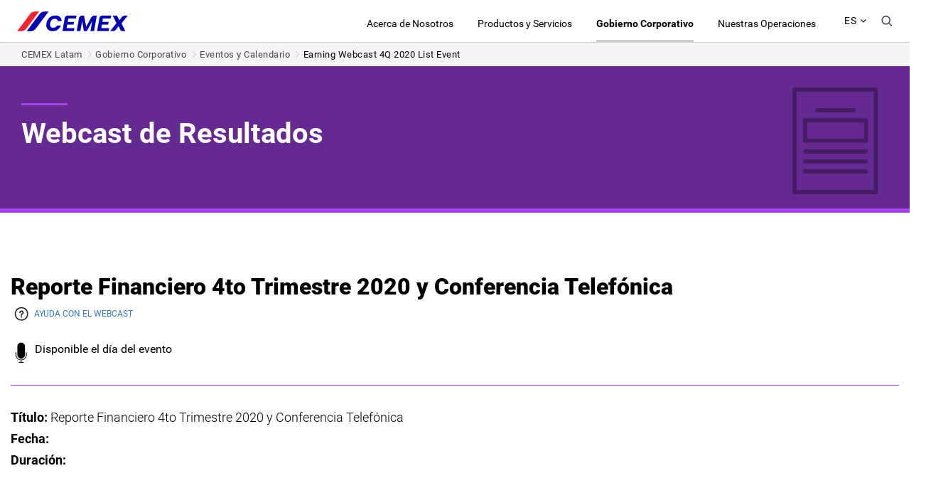

--- FILE ---
content_type: text/html;charset=UTF-8
request_url: https://www.cemexlatam.com/es/-/earning-webcast-4q-2020-list-event
body_size: 23488
content:










































		<!doctype html>






























































	

<html class="ltr" dir="ltr" lang="es-ES">

<head>
	<meta charset="utf-8">

	<meta http-equiv="X-UA-Compatible" content="IE=edge,chrome=1">

	<title>Earning Webcast 4Q 2020 List Event | CEMEX Latam</title>

	<meta name="viewport" content="width=device-width, initial-scale=1, maximum-scale=1, user-scalable=0">

	<link id="main-css" rel="apple-touch-icon" href="apple-touch-icon.png">

	<link href="https://maxcdn.bootstrapcdn.com/font-awesome/4.7.0/css/font-awesome.min.css" rel="stylesheet"/>

<script src="https://cdnjs.cloudflare.com/ajax/libs/enquire.js/2.1.2/enquire.min.js"></script>	
	<!-- ============= GOOGLE TAG MANAGER SCRIPT ============= -->

    <!-- Google Tag Manager -->
    <script>
        (function(w,d,s,l,i){
            w[l]=w[l]||[];
            w[l].push({'gtm.start':
            new Date().getTime(), event: 'gtm.js'});
              var f = d.getElementsByTagName(s)[0],
                      j = d.createElement(s), dl = l != 'dataLayer' ? '&l=' + l : '';
              j.async = true;
              j.src =
                      'https://www.googletagmanager.com/gtm.js?id=' + i + dl;
              f.parentNode.insertBefore(j, f);
            })(window, document, 'script', 'dataLayer', 'GTM-5JTTSXB');
    </script>
    <!-- End Google Tag Manager -->
    <!-- ============= END GOOGLE TAG MANAGER SCRIPT ============= -->












































<meta content="text/html; charset=UTF-8" http-equiv="content-type" />









<meta content="Reporte Financiero 4to Trimestre 2020" lang="en-US" name="description" />


<link href="https://cdn-web.cemex.com/o/mentions-web/css/mentions.css?browserId=other&themeId=cemexmexicotheme_WAR_cemexmexicotheme&minifierType=css&languageId=es_ES&b=7010&t=1739039100000" rel="stylesheet" type = "text/css" />
<link href="https://cdn-web.cemex.com/o/dynamic-data-mapping-form-renderer/css/main.css?browserId=other&themeId=cemexmexicotheme_WAR_cemexmexicotheme&minifierType=css&languageId=es_ES&b=7010&t=1739039100000" rel="stylesheet" type = "text/css" />


<link href="https://cdn-web.cemex.com/o/cemex-mexico-theme/images/favicon.ico" rel="icon" />





	<link data-senna-track="temporary" href="https://www.cemexlatam.com/-/earning-webcast-4q-2020-list-event" rel="canonical" />

	

			

			<link data-senna-track="temporary" href="https://www.cemexlatam.com/es/-/earning-webcast-4q-2020-list-event" hreflang="es-ES" rel="alternate" />

	

			
				<link data-senna-track="temporary" href="https://www.cemexlatam.com/-/earning-webcast-4q-2020-list-event" hreflang="x-default" rel="alternate" />
			

			<link data-senna-track="temporary" href="https://www.cemexlatam.com/-/earning-webcast-4q-2020-list-event" hreflang="en-US" rel="alternate" />

	





<link class="lfr-css-file" data-senna-track="temporary" href="https://www.cemexlatam.com/o/cemex-mexico-theme/css/aui.css?browserId=other&amp;themeId=cemexmexicotheme_WAR_cemexmexicotheme&amp;minifierType=css&amp;languageId=es_ES&amp;b=7010&amp;t=1763055540183" id="liferayAUICSS" rel="stylesheet" type="text/css" />



<link data-senna-track="temporary" href="/o/frontend-css-web/main.css?browserId=other&amp;themeId=cemexmexicotheme_WAR_cemexmexicotheme&amp;minifierType=css&amp;languageId=es_ES&amp;b=7010&amp;t=1661828671704" id="liferayPortalCSS" rel="stylesheet" type="text/css" />









	

	





	



	

		<link data-senna-track="temporary" href="/combo?browserId=other&amp;minifierType=&amp;themeId=cemexmexicotheme_WAR_cemexmexicotheme&amp;languageId=es_ES&amp;b=7010&amp;com_liferay_asset_publisher_web_portlet_AssetPublisherPortlet_INSTANCE_NC5R4FfXPOgn:%2Fcss%2Fmain.css&amp;com_liferay_journal_content_web_portlet_JournalContentPortlet_INSTANCE_b5xhkAeeVOi4:%2Fcss%2Fmain.css&amp;com_liferay_product_navigation_product_menu_web_portlet_ProductMenuPortlet:%2Fcss%2Fmain.css&amp;t=1739039100000" id="6e83db91" rel="stylesheet" type="text/css" />

	







<script data-senna-track="temporary" type="text/javascript">
	// <![CDATA[
		var Liferay = Liferay || {};

		Liferay.Browser = {
			acceptsGzip: function() {
				return true;
			},

			

			getMajorVersion: function() {
				return 131.0;
			},

			getRevision: function() {
				return '537.36';
			},
			getVersion: function() {
				return '131.0';
			},

			

			isAir: function() {
				return false;
			},
			isChrome: function() {
				return true;
			},
			isEdge: function() {
				return false;
			},
			isFirefox: function() {
				return false;
			},
			isGecko: function() {
				return true;
			},
			isIe: function() {
				return false;
			},
			isIphone: function() {
				return false;
			},
			isLinux: function() {
				return false;
			},
			isMac: function() {
				return true;
			},
			isMobile: function() {
				return false;
			},
			isMozilla: function() {
				return false;
			},
			isOpera: function() {
				return false;
			},
			isRtf: function() {
				return true;
			},
			isSafari: function() {
				return true;
			},
			isSun: function() {
				return false;
			},
			isWebKit: function() {
				return true;
			},
			isWindows: function() {
				return false;
			}
		};

		Liferay.Data = Liferay.Data || {};

		Liferay.Data.ICONS_INLINE_SVG = true;

		Liferay.Data.NAV_SELECTOR = '#navigation';

		Liferay.Data.NAV_SELECTOR_MOBILE = '#navigationCollapse';

		Liferay.Data.isCustomizationView = function() {
			return false;
		};

		Liferay.Data.notices = [
			null

			

			
		];

		Liferay.PortletKeys = {
			DOCUMENT_LIBRARY: 'com_liferay_document_library_web_portlet_DLPortlet',
			DYNAMIC_DATA_MAPPING: 'com_liferay_dynamic_data_mapping_web_portlet_DDMPortlet',
			ITEM_SELECTOR: 'com_liferay_item_selector_web_portlet_ItemSelectorPortlet'
		};

		Liferay.PropsValues = {
			JAVASCRIPT_SINGLE_PAGE_APPLICATION_TIMEOUT: 0,
			NTLM_AUTH_ENABLED: false,
			UPLOAD_SERVLET_REQUEST_IMPL_MAX_SIZE: 1948576000
		};

		Liferay.ThemeDisplay = {

			

			
				getLayoutId: function() {
					return '60';
				},

				

				getLayoutRelativeControlPanelURL: function() {
					return '/es/group/cemex-latam/~/control_panel/manage?p_p_id=com_liferay_asset_publisher_web_portlet_AssetPublisherPortlet_INSTANCE_NC5R4FfXPOgn';
				},

				getLayoutRelativeURL: function() {
					return '/es/webcast-de-resultados';
				},
				getLayoutURL: function() {
					return 'https://www.cemexlatam.com/es/webcast-de-resultados';
				},
				getParentLayoutId: function() {
					return '41';
				},
				isControlPanel: function() {
					return false;
				},
				isPrivateLayout: function() {
					return 'false';
				},
				isVirtualLayout: function() {
					return false;
				},
			

			getBCP47LanguageId: function() {
				return 'es-ES';
			},
			getCanonicalURL: function() {

				

				return 'https\x3a\x2f\x2fwww\x2ecemexlatam\x2ecom\x2f-\x2fearning-webcast-4q-2020-list-event';
			},
			getCDNBaseURL: function() {
				return 'https://cdn-web.cemex.com';
			},
			getCDNDynamicResourcesHost: function() {
				return '';
			},
			getCDNHost: function() {
				return 'https://cdn-web.cemex.com';
			},
			getCompanyGroupId: function() {
				return '20152';
			},
			getCompanyId: function() {
				return '20116';
			},
			getDefaultLanguageId: function() {
				return 'en_US';
			},
			getDoAsUserIdEncoded: function() {
				return '';
			},
			getLanguageId: function() {
				return 'es_ES';
			},
			getParentGroupId: function() {
				return '49435480';
			},
			getPathContext: function() {
				return '';
			},
			getPathImage: function() {
				return '/image';
			},
			getPathJavaScript: function() {
				return '/o/frontend-js-web';
			},
			getPathMain: function() {
				return '/es/c';
			},
			getPathThemeImages: function() {
				return 'https://cdn-web.cemex.com/o/cemex-mexico-theme/images';
			},
			getPathThemeRoot: function() {
				return '/o/cemex-mexico-theme';
			},
			getPlid: function() {
				return '49436024';
			},
			getPortalURL: function() {
				return 'https://www.cemexlatam.com';
			},
			getScopeGroupId: function() {
				return '49435480';
			},
			getScopeGroupIdOrLiveGroupId: function() {
				return '49435480';
			},
			getSessionId: function() {
				return '';
			},
			getSiteAdminURL: function() {
				return 'https://www.cemexlatam.com/group/cemex-latam/~/control_panel/manage?p_p_lifecycle=0&p_p_state=maximized&p_p_mode=view';
			},
			getSiteGroupId: function() {
				return '49435480';
			},
			getURLControlPanel: function() {
				return '/es/group/control_panel?refererPlid=49436024';
			},
			getURLHome: function() {
				return 'https\x3a\x2f\x2fwww\x2ecemexlatam\x2ecom\x2fweb\x2fguest';
			},
			getUserEmailAddress: function() {
				return '';
			},
			getUserId: function() {
				return '20120';
			},
			getUserName: function() {
				return '';
			},
			isAddSessionIdToURL: function() {
				return false;
			},
			isFreeformLayout: function() {
				return false;
			},
			isImpersonated: function() {
				return false;
			},
			isSignedIn: function() {
				return false;
			},
			isStateExclusive: function() {
				return false;
			},
			isStateMaximized: function() {
				return false;
			},
			isStatePopUp: function() {
				return false;
			}
		};

		var themeDisplay = Liferay.ThemeDisplay;

		Liferay.AUI = {

			

			getAvailableLangPath: function() {
				return 'available_languages.jsp?browserId=other&themeId=cemexmexicotheme_WAR_cemexmexicotheme&colorSchemeId=01&minifierType=js&languageId=es_ES&b=7010&t=1763132245570';
			},
			getCombine: function() {
				return true;
			},
			getComboPath: function() {
				return '/combo/?browserId=other&minifierType=&languageId=es_ES&b=7010&t=1661828671943&';
			},
			getDateFormat: function() {
				return '%d/%m/%Y';
			},
			getEditorCKEditorPath: function() {
				return '/o/frontend-editor-ckeditor-web';
			},
			getFilter: function() {
				var filter = 'raw';

				
					
						filter = 'min';
					
					

				return filter;
			},
			getFilterConfig: function() {
				var instance = this;

				var filterConfig = null;

				if (!instance.getCombine()) {
					filterConfig = {
						replaceStr: '.js' + instance.getStaticResourceURLParams(),
						searchExp: '\\.js$'
					};
				}

				return filterConfig;
			},
			getJavaScriptRootPath: function() {
				return '/o/frontend-js-web';
			},
			getLangPath: function() {
				return 'aui_lang.jsp?browserId=other&themeId=cemexmexicotheme_WAR_cemexmexicotheme&colorSchemeId=01&minifierType=js&languageId=es_ES&b=7010&t=1661828671943';
			},
			getPortletRootPath: function() {
				return '/html/portlet';
			},
			getStaticResourceURLParams: function() {
				return '?browserId=other&minifierType=&languageId=es_ES&b=7010&t=1661828671943';
			}
		};

		Liferay.authToken = '8PqGgfxq';

		

		Liferay.currentURL = '\x2fes\x2f-\x2fearning-webcast-4q-2020-list-event';
		Liferay.currentURLEncoded = '\x252Fes\x252F-\x252Fearning-webcast-4q-2020-list-event';
	// ]]>
</script>



	

	<script src="/o/js_loader_modules?t=1763055540183" type="text/javascript"></script>



	
		
			
				<script src="/o/frontend-js-web/everything.jsp?browserId=other&amp;themeId=cemexmexicotheme_WAR_cemexmexicotheme&amp;colorSchemeId=01&amp;minifierType=js&amp;minifierBundleId=javascript.everything.files&amp;languageId=es_ES&amp;b=7010&amp;t=1661828671943" type="text/javascript"></script>
			
		
	
	



	

	<script data-senna-track="temporary" src="/o/js_bundle_config?t=1763055541118" type="text/javascript"></script>


<script data-senna-track="temporary" type="text/javascript">
	// <![CDATA[
		
			
				
		

		

		
	// ]]>
</script>









	
		

			

			
				<script data-senna-track="permanent" id="googleAnalyticsScript" type="text/javascript">
					(function(i, s, o, g, r, a, m) {
						i['GoogleAnalyticsObject'] = r;

						i[r] = i[r] || function() {
							var arrayValue = i[r].q || [];

							i[r].q = arrayValue;

							(i[r].q).push(arguments);
						};

						i[r].l = 1 * new Date();

						a = s.createElement(o);
						m = s.getElementsByTagName(o)[0];
						a.async = 1;
						a.src = g;
						m.parentNode.insertBefore(a, m);
					})(window, document, 'script', '//www.google-analytics.com/analytics.js', 'ga');

					ga('create', 'UA-3624485-29', 'auto');
					ga('send', 'pageview');

					
						Liferay.on(
							'endNavigate',
							function(event) {
								ga('set', 'page', event.path);
								ga('send', 'pageview');
							}
						);
					
				</script>
			
		
		



	
		

			

			
				<script src="https://cdn-web.cemex.com/o/cemex-theme/js/components/magnific-popup/jquery.magnific-popup.js"></script>
			
		
	



	
		

			

			
		
	



	
		

			

			
		
	



	
		

			

			
		
	



	
		

			

			
		
	



	
		

			

			
		
	












	

	





	



	











<link class="lfr-css-file" data-senna-track="temporary" href="https://www.cemexlatam.com/o/cemex-mexico-theme/css/main.css?browserId=other&amp;themeId=cemexmexicotheme_WAR_cemexmexicotheme&amp;minifierType=css&amp;languageId=es_ES&amp;b=7010&amp;t=1763055540183" id="liferayThemeCSS" rel="stylesheet" type="text/css" />








	<style data-senna-track="temporary" type="text/css">

		

			

		

			

		

			

		

			

		

			

		

			

		

			

		

			

		

			

		

			

		

			

		

	</style>


<script type="text/javascript">
// <![CDATA[
Liferay.Loader.require('frontend-js-spa-web/liferay/init.es', function(frontendJsSpaWebLiferayInitEs) {
(function(){
var frontendJsSpaWebLiferayInitEs1 = frontendJsSpaWebLiferayInitEs;
(function() {var $ = AUI.$;var _ = AUI._;

Liferay.SPA = Liferay.SPA || {};
Liferay.SPA.cacheExpirationTime = -1;
Liferay.SPA.clearScreensCache = true;
Liferay.SPA.excludedPaths = ["/c/document_library","/documents","/image"];
Liferay.SPA.loginRedirect = '';
Liferay.SPA.requestTimeout = 0;
Liferay.SPA.userNotification = {
	message: 'Parece que esto está tardando más de lo esperado.',
	timeout: 30000,
	title: 'Vaya'
};

frontendJsSpaWebLiferayInitEs.default.init(
	function(app) {
		app.setPortletsBlacklist({"com_liferay_nested_portlets_web_portlet_NestedPortletsPortlet":true,"com_liferay_site_navigation_directory_web_portlet_SitesDirectoryPortlet":true,"com_liferay_layout_admin_web_portlet_MyPagesPortlet":true,"cemexco2portlet_WAR_cemexco2":true,"com_liferay_login_web_portlet_LoginPortlet":true,"com_liferay_login_web_portlet_FastLoginPortlet":true});
		app.setValidStatusCodes([221,490,494,499,491,492,493,495,220]);
	}
);})();})();
},
function(error) {
console.error(error);
});
// ]]>
</script><link data-senna-track="permanent" href="https://cdn-web.cemex.com/combo?browserId=other&minifierType=css&languageId=es_ES&b=7010&t=1661828681024&/o/product-navigation-simulation-theme-contributor/css/simulation_panel.css&/o/product-navigation-product-menu-dxp-theme-contributor/product_navigation_product_menu.css&/o/product-navigation-control-menu-dxp-theme-contributor/product_navigation_control_menu.css" rel="stylesheet" type = "text/css" />
<script data-senna-track="permanent" src="https://cdn-web.cemex.com/combo?browserId=other&minifierType=js&languageId=es_ES&b=7010&t=1661828681024&/o/product-navigation-control-menu-dxp-theme-contributor/product_navigation_control_menu.js" type = "text/javascript"></script>








<script data-senna-track="temporary" type="text/javascript">
	if (window.Analytics) {
		window._com_liferay_document_library_analytics_isViewFileEntry = false;
	}
</script>

<script type="text/javascript">
// <![CDATA[
Liferay.on(
	'ddmFieldBlur', function(event) {
		if (window.Analytics) {
			Analytics.send(
				'fieldBlurred',
				'Form',
				{
					fieldName: event.fieldName,
					focusDuration: event.focusDuration,
					formId: event.formId,
					page: event.page - 1
				}
			);
		}
	}
);

Liferay.on(
	'ddmFieldFocus', function(event) {
		if (window.Analytics) {
			Analytics.send(
				'fieldFocused',
				'Form',
				{
					fieldName: event.fieldName,
					formId: event.formId,
					page: event.page - 1
				}
			);
		}
	}
);

Liferay.on(
	'ddmFormPageShow', function(event) {
		if (window.Analytics) {
			Analytics.send(
				'pageViewed',
				'Form',
				{
					formId: event.formId,
					page: event.page,
					title: event.title
				}
			);
		}
	}
);

Liferay.on(
	'ddmFormSubmit', function(event) {
		if (window.Analytics) {
			Analytics.send(
				'formSubmitted',
				'Form',
				{
					formId: event.formId
				}
			);
		}
	}
);

Liferay.on(
	'ddmFormView', function(event) {
		if (window.Analytics) {
			Analytics.send(
				'formViewed',
				'Form',
				{
					formId: event.formId,
					title: event.title
				}
			);
		}
	}
);
// ]]>
</script>


<link href="https://cdnjs.cloudflare.com/ajax/libs/owl-carousel/1.3.3/owl.carousel.min.css" rel="stylesheet" />

<link href="https://cdnjs.cloudflare.com/ajax/libs/owl-carousel/1.3.3/owl.theme.min.css" rel="stylesheet" />

<script src="https://cdnjs.cloudflare.com/ajax/libs/owl-carousel/1.3.3/owl.carousel.min.js"></script>
<link href="https://www.cemexlatam.com/o/cemex-mexico-theme/css/magnific-popup/magnific-popup.css" rel="stylesheet" />
<link rel="apple-touch-icon" sizes="76x76" href="https://cdn-web.cemex.com/o/cemex-mexico-theme/images/apple-touch-icon.png">

<link rel="icon" type="image/png" href="https://cdn-web.cemex.com/o/cemex-mexico-theme/images/favicon-32x32.png" sizes="32x32">

<link rel="icon" type="image/png" href="https://cdn-web.cemex.com/o/cemex-mexico-theme/images/favicon-16x16.png" sizes="16x16">

<link rel="manifest" href="https://cdn-web.cemex.com/o/cemex-mexico-theme/images/manifest.json">

<link rel="mask-icon" href="https://cdn-web.cemex.com/o/cemex-mexico-theme/images/safari-pinned-tab.svg" color="#ffffff">

<meta name="theme-color" content="#ffffff">
</head>

<body class="   yui3-skin-sam signed-out public-page site b-purple-theme ">

    <!-- ===========For content-groups category=========== -->
 		        <script>
                    console.error("Due to a server internal issue, the content group category is not set on this page.");
                </script>
    <!-- ===========END content-group category =========== -->


	<!-- ============= GOOGLE TAG MANAGER NOSCRIPT ============= -->

    <!-- Google Tag Manager (noscript) -->
    <noscript>
        <iframe src="https://www.googletagmanager.com/ns.html?id=GTM-5JTTSXB"
        height="0" width="0" style="display:none;visibility:hidden"></iframe>
    </noscript>
    <!-- End Google Tag Manager (noscript) -->
   	<!-- ============= END GOOGLE TAG MANAGER NOSCRIPT ============= -->































































































	<div id="wrapper" class="cemex-wrapper">

		<header id="header">
			<div class="header-container">

				<div class="company-logo">
					<a href="https://www.cemexlatam.com/es" title="Ir a CEMEX Latam">
						<img alt="CEMEX Latam" src="/image/layout_set_logo?img_id=65820049&amp;t=1763055660173" />
					</a>
				</div>

				<div id="search">
<div id="search-component" class="search">
	<div id="search-icon"><span class="fa fa-search" aria-hidden="true"></span></div>
	<div id="search-form">
		<div id="search-text-field-container">
			













































	

	<div class="portlet-boundary portlet-boundary_com_liferay_portal_search_web_portlet_SearchPortlet_  portlet-static portlet-static-end portlet-barebone portlet-search " id="p_p_id_com_liferay_portal_search_web_portlet_SearchPortlet_" >
		<span id="p_com_liferay_portal_search_web_portlet_SearchPortlet"></span>



	

		

			
				
					












































	

		

		
<section class="portlet" id="portlet_com_liferay_portal_search_web_portlet_SearchPortlet">


	<div class="portlet-content">


		
			<div class=" portlet-content-container" >
				


	<div class="portlet-body">



	
		
			
				
					























































	

				

				
					
						


	

		



























































































<form action="https://www.cemexlatam.com:443/es/webcast-de-resultados?p_p_id=com_liferay_portal_search_web_portlet_SearchPortlet&amp;p_p_lifecycle=0&amp;p_p_state=maximized&amp;p_p_mode=view&amp;_com_liferay_portal_search_web_portlet_SearchPortlet_mvcPath=%2Fsearch.jsp&amp;_com_liferay_portal_search_web_portlet_SearchPortlet_redirect=https%3A%2F%2Fwww.cemexlatam.com%3A443%2Fes%2Fwebcast-de-resultados%3Fp_p_id%3Dcom_liferay_portal_search_web_portlet_SearchPortlet%26p_p_lifecycle%3D0%26p_p_state%3Dnormal%26p_p_mode%3Dview" class="form  " data-fm-namespace="_com_liferay_portal_search_web_portlet_SearchPortlet_" id="_com_liferay_portal_search_web_portlet_SearchPortlet_fm" method="get" name="_com_liferay_portal_search_web_portlet_SearchPortlet_fm" >
	
		<fieldset class="input-container" disabled="disabled">
	

	










































































	

		

		
			
				<input  class="field form-control"  id="_com_liferay_portal_search_web_portlet_SearchPortlet_formDate"    name="_com_liferay_portal_search_web_portlet_SearchPortlet_formDate"     type="hidden" value="1763927438820"   />
			
		

		
	









	<input name="p_p_id" type="hidden" value="com_liferay_portal_search_web_portlet_SearchPortlet" /><input name="p_p_lifecycle" type="hidden" value="0" /><input name="p_p_state" type="hidden" value="maximized" /><input name="p_p_mode" type="hidden" value="view" /><input name="_com_liferay_portal_search_web_portlet_SearchPortlet_mvcPath" type="hidden" value="/search.jsp" /><input name="_com_liferay_portal_search_web_portlet_SearchPortlet_redirect" type="hidden" value="https://www.cemexlatam.com:443/es/webcast-de-resultados?p_p_id" /><input name="p_p_lifecycle" type="hidden" value="0" /><input name="p_p_state" type="hidden" value="normal" /><input name="p_p_mode" type="hidden" value="view" />

	<fieldset class="fieldset " ><div class="">
		
		


































































	<div class="form-group form-group-inline input-text-wrapper">









	

		

		
			
				<input  class="field search-input search-portlet-keywords-input form-control"  id="_com_liferay_portal_search_web_portlet_SearchPortlet_keywords"    name="_com_liferay_portal_search_web_portlet_SearchPortlet_keywords"   placeholder="Escribe y presiona enter" title="Buscar" type="text" value=""  size="30"  />
			
		

		
	







	</div>



		

		

		

		
			
				










































































	

		

		
			
				<input  class="field form-control"  id="_com_liferay_portal_search_web_portlet_SearchPortlet_scope"    name="_com_liferay_portal_search_web_portlet_SearchPortlet_scope"     type="hidden" value="this-site"   />
			
		

		
	









			
		
	</div></fieldset>

	<script type="text/javascript">
// <![CDATA[

		window._com_liferay_portal_search_web_portlet_SearchPortlet_search = function(event) {
			event.preventDefault();

			var keywords = document._com_liferay_portal_search_web_portlet_SearchPortlet_fm._com_liferay_portal_search_web_portlet_SearchPortlet_keywords.value;

			keywords = keywords.replace(/^\s+|\s+$/, '');

			if (keywords != '') {
				submitForm(document._com_liferay_portal_search_web_portlet_SearchPortlet_fm);
			}
		}
	
// ]]>
</script>






























































	

	
		</fieldset>
	
</form>

<script type="text/javascript">
// <![CDATA[
AUI().use('liferay-form', function(A) {(function() {var $ = AUI.$;var _ = AUI._;
	Liferay.Form.register(
		{
			id: '_com_liferay_portal_search_web_portlet_SearchPortlet_fm'

			
				, fieldRules: [

					

				]
			

			
				, onSubmit: function(event) {
					_com_liferay_portal_search_web_portlet_SearchPortlet_search(); event.preventDefault();
				}
			

			, validateOnBlur: true
		}
	);

	var onDestroyPortlet = function(event) {
		if (event.portletId === 'com_liferay_portal_search_web_portlet_SearchPortlet') {
			delete Liferay.Form._INSTANCES['_com_liferay_portal_search_web_portlet_SearchPortlet_fm'];
		}
	};

	Liferay.on('destroyPortlet', onDestroyPortlet);

	
		A.all('#_com_liferay_portal_search_web_portlet_SearchPortlet_fm .input-container').removeAttribute('disabled');
	

	Liferay.fire('_com_liferay_portal_search_web_portlet_SearchPortlet_formReady');
})();});
// ]]>
</script>

	
	
					
				
			
		
	
	


	</div>

			</div>
		
	</div>
</section>

		
	

				
				

		

	







	</div>




		</div>
	</div>
	<div id="close-search" title="Borrar búsqueda"></div>
</div>				</div>
                    <div id="language-selector">














































	

	<div class="portlet-boundary portlet-boundary_com_liferay_site_navigation_language_web_portlet_SiteNavigationLanguagePortlet_  portlet-static portlet-static-end portlet-barebone portlet-language " id="p_p_id_com_liferay_site_navigation_language_web_portlet_SiteNavigationLanguagePortlet_" >
		<span id="p_com_liferay_site_navigation_language_web_portlet_SiteNavigationLanguagePortlet"></span>



	

		

			
				
					












































	

		

		
<section class="portlet" id="portlet_com_liferay_site_navigation_language_web_portlet_SiteNavigationLanguagePortlet">


	<div class="portlet-content">


		
			<div class=" portlet-content-container" >
				


	<div class="portlet-body">



	
		
			
				
					























































	

				

				
					
						


	

		





































































	

	<style type="text/css">
/* ==========================================================================
    Language Selector
   ========================================================================== */
#language-selector .portlet-content-editable {
  border: none; }

#language-selector-component {
  height: 60px;
  padding: 0;
  padding-right: 10px; }

#language-selector-component .portlet-content-editable {
  border-bottom: 0; }

#language-selector-component .sub-menu ul li {
  list-style: none;
  padding: 0;
  border: solid;
  border-width: 0 0 1px 0;
  border-color: #e4e4e4;
  height: 40px;
  margin: 0 10px;
  -webkit-transition: all 0.5s ease-out;
  -moz-transition: all 0.5s ease-out;
  transition: all 0.5s ease-out;
  min-width: 75px; }

#language-selector-component .sub-menu {
  max-height: 0;
  height: auto;
  overflow: hidden;
  display: block;
  z-index: 1000;
  position: absolute;
  right: -10px;
  top: 100%;
  margin-left: -10px; }
    
#language-selector-component .options-wrapper {
  padding: 10px;
  text-align: left;
  border: solid;
  border-width: 1px 0 0 0;
  border-color: #eee;
  border-radius: 0 0 1px 1px;
  background-color: #f7f7f7;
  margin: 0 10px 16px 10px;
  box-shadow: 0px 5px 12px rgba(0, 0, 0, 0.4);
  white-space: nowrap;
  padding-bottom: 10px; }

#language-selector-component .options-wrapper:after {
  content: "";
  display: block;
  clear: both; }

#language-selector-component .selected-option:after {
  content: "";
  display: block;
  height: 4px;
  bottom: 0;
  background-color: #ccc;
  margin-top: 3px;
  -webkit-transition: all 0.7s ease-out;
  -moz-transition: all 0.7s ease-out;
  transition: all 0.7s ease-out;
  width: 0;
  opacity: 0;
  position: relative;
  z-index: 999; }

#language-selector-component .selected-option:hover:after {
  width: 100%;
  -webkit-transition: all 0.2s ease-out;
  -moz-transition: all 0.2s ease-out;
  transition: all 0.2s ease-out;
  opacity: 1; }

#language-selector-component .selected-option {
  color: #000;
  -webkit-transition: color 1s ease-out;
  -moz-transition: color 1s ease-out;
  transition: color 1s ease-out;
  display: block;
  font-weight: 400;
  letter-spacing: 1px;
  height: 38px;
  font-size: 14px;
  text-align: right;
  padding-top: 20px;
  text-transform: uppercase; }

#language-selector-component .selected-option:hover {
  color: #999;
  -webkit-transition: color 0.3s ease-out;
  -moz-transition: color 0.3s ease-out;
  transition: color 0.3s ease-out; }

#language-selector-component .selected-option.active-link {
  color: #999; }

#language-selector-component .selected-option.active-link:after {
  width: 100%;
  opacity: 1; }

#language-selector-component .option {
  display: block;
  font-size: 10px;
  padding: 0;
  color: #868686;
  letter-spacing: 1px;
  clear: both;
  -webkit-transition: all 0.5s;
  -moz-transition: all 0.5s;
  transition: all 0.5s;
  line-height: 40px;
  font-weight: 700;
  text-align: center;
  cursor: pointer; }

#language-selector-component li:hover a {
  color: #111; }

#language-selector-component .sub-menu-left-column {
  display: inline-block;
  border: solid;
  border-width: 0 1px 0 0;
  border-color: #e4e4e4;
  padding-right: 10px;
  margin-right: 10px;
  padding-left: 0;
  vertical-align: top; }

#language-selector-component .sub-menu-right-column {
  display: inline-block;
  vertical-align: top;
  padding: 0; }

#language-selector-component .sub-menu-left-column:last-child {
  border: none;
  margin-right: 0;
  padding-right: 0; }

#language-selector-component .sub-menu {
  -webkit-transition: all 0.2s;
  -moz-transition: all 0.2s;
  transition: all 0.2s; }

#language-selector-component.open .sub-menu {
  -webkit-transition: all 0.5s;
  -moz-transition: all 0.5s;
  transition: all 0.5s;
  max-height: 800px; }

@media (max-width: 1023px) {
  #language-selector {
    margin-right: 40px; } }
</style>


    <div id="language-selector-component" class="selection-container">
        <a class="selected-option" href="#">
            <span id="selected-text">es</span> <i class="fa fa-angle-down" aria-hidden="true"></i>
        </a>
        <div class="sub-menu">
            <div class="options-wrapper">
                        <ul class="sub-menu-left-column sub-menu-column">                            
                            <li>
<a href="/es/c/portal/update_language?p_l_id=49436024&amp;redirect=%2Fes%2F-%2Fearning-webcast-4q-2020-list-event&amp;languageId=en_US" class="option" lang="en-US" >EN</a>                            </li>                                                        
                        </ul>
            </div>
        </div>
    </div>

<script>

$(function() {
setTimeout(function() {
   $("#language-selector-component").unbind("click");
   $("#language-selector-component .selected-option").click(function(e) {
       e.preventDefault();
   });
}, 1000);    
});

</script>


	
	
					
				
			
		
	
	


	</div>

			</div>
		
	</div>
</section>

		
	

				
				

		

	







	</div>




                    </div>
				<nav id="navigation" class="navigation-bar" role="navigation">
<div id="navigation-component">
    <div class="nav-pages">
        













































	

	<div class="portlet-boundary portlet-boundary_com_liferay_site_navigation_menu_web_portlet_SiteNavigationMenuPortlet_  portlet-static portlet-static-end portlet-barebone portlet-navigation " id="p_p_id_com_liferay_site_navigation_menu_web_portlet_SiteNavigationMenuPortlet_" >
		<span id="p_com_liferay_site_navigation_menu_web_portlet_SiteNavigationMenuPortlet"></span>



	

		

			
				
					












































	

		

		
<section class="portlet" id="portlet_com_liferay_site_navigation_menu_web_portlet_SiteNavigationMenuPortlet">


	<div class="portlet-content">


		
			<div class=" portlet-content-container" >
				


	<div class="portlet-body">



	
		
			
				
					























































	

				

				
					
						


	

		





















<style>
.b-secondary-pages-list .col-md-2 {
    width: 20% !important;
}
    .b-main-navigation {
        font-size: 14px;
        white-space: normal;
        padding-top: 4px;
    }
    
    #mobile-nav .secondary-link{text-transform: none;}

    .b-main-navigation li {
        list-style: none;
    }

    .b-main-navigation a {
        color: #000;
    }

    .b-main-navigation__link {
        position: relative;
        color: #000;
        -webkit-transition: color 0.3s ease-out;
        -moz-transition: color 0.3s ease-out;
        transition: color 0.3s ease-out;
        display: block;
        font-weight: 400;        
        height: 40px;
        text-align: right;
        padding-top: 20px;
    }

    .b-main-navigation__link.b-main-navigation--active, nav#navigation .b-active-link {
        color: #000;
        font-weight: 700;
        display: inline-block;        
    }

    .b-main-navigation__link.b-main-navigation--active:after, nav#navigation .b-active-link:after {
        content: "";
        display: block;
        height: 4px;
        bottom: 0;
        background-color: #ccc;
        margin-top: 13px;
        width: 100%;
        opacity: 1;
        position: relative;
        z-index: 999;
    } 

    .b-main-navigation__link:after {        
        content: "";
        display: block;
        height: 4px;
        bottom: 0;
        background-color: #ccc;
        margin-top: 13px;
        -webkit-transition: all 0.7s ease-out;
        -moz-transition: all 0.7s ease-out;
        transition: all 0.7s ease-out;
        width: 0;
        opacity: 0;
        position: relative;
        z-index: 999;
    }

    .b-main-navigation__link:hover {
        color: #999;
    }

    .b-main-navigation__link:hover:after{
        width: 100%;
        -webkit-transition: all 0.2s ease-out;
        -moz-transition: all 0.2s ease-out;
        transition: all 0.2s ease-out;
        opacity: 1;
    }

    .b-sub-navigation {
        position: absolute;
        top: 60px;
        right: -110px;
        display: none;
        background-color: #fafafa;
        height: auto; 
        min-height: 250px;  
        box-shadow: 0 8px 10px 0 rgba(0, 0, 0, 0.5);
        text-align: left;        
    }

    .b-sub-navigation .b-secondary-pages-list {
        padding-top:22px;
        padding-left:20px;
    }

    .b-sub-navigation .b-third-pages-list {
        padding-top:6px;
        padding-left:0px;
    }

    .b-sub-navigation .b-third-pages-list .b-third-pages-list__page {
        padding-bottom: 10px;
    }

    .b-third-pages-list .b-third-pages-list__page a {
        display: inline-block;
        -webkit-transition: all 0.5s ease;
        -moz-transition: all 0.5s ease;
        -o-transition: all 0.5s ease;
        -ms-transition: all 0.5s ease;
        transition: all 0.5s ease;
    }

    .b-third-pages-list .b-third-pages-list__page a:hover {
        color: #ccc;
        -webkit-transform: translate(5px, 0);
        -moz-transform: translate(5px, 0);
        -ms-transform: translate(5px, 0);
        -o-transform: translate(5px, 0);
        transform: translate(5px, 0);
    }
    
    .b-sub-navigation__title-secondary {
        display: inline-block;
        font-weight: 700;
        line-height: 2;
        -webkit-transition: all 0.5s ease;
        -moz-transition: all 0.5s ease;
        -o-transition: all 0.5s ease;
        -ms-transition: all 0.5s ease;
        transition: all 0.5s ease;
    }

    .b-sub-navigation__title-secondary:hover {
        color: #ccc;
        -webkit-transform: translate(5px, 0);
        -moz-transform: translate(5px, 0);
        -ms-transform: translate(5px, 0);
        -o-transform: translate(5px, 0);
        transform: translate(5px, 0);
    }

    .b-navigation__special-link {
        display: block;
        text-align: center;
        width:100%; 
        height:250px;
        margin-left: -4px;        
    }

    a.b-navigation__special-link {
        color: white;                
    }

    .b-navigation__special-link-About-Us,
    .b-navigation__special-link-Acerca-de-Nosotros {
        background-color: #FF921E;
    }

    .b-navigation__special-link-Products-and-Services,
    .b-navigation__special-link-Productos-y-Servicios {
        background-color: #003876;
    }

    .b-navigation__special-link-Investor-Center,
    .b-navigation__special-link-Inversionistas {
        background-color: #712392;
    }
    
    .b-navigation__special-link-Investor-Center,
    .b-navigation__special-link-Investor-Center .b-navigation__special-link-image{
         height:276px;
    }
     
    .b-navigation__special-link-Inversionistas,
    .b-navigation__special-link-Inversionistas .b-navigation__special-link-image{
        height:336px;
    }

    .b-navigation__special-link-Sostenibilidad {
    }

    .b-navigation__special-link-Media-Center,
    .b-navigation__special-link-Sala-de-Prensa {
        background-color: #48637C;
    }
    
    .b-navigation__special-link-Media-Center,
    .b-navigation__special-link-Sala-de-Prensa,
    .b-navigation__special-link-Media-Center .b-navigation__special-link-image,
    .b-navigation__special-link-Sala-de-Prensa .b-navigation__special-link-image {
        height:256px;
    }

    .b-navigation__special-link-image {
        height: 210px;
        width: auto;
    }

    .b-navigation__special-link-description {
        height: 40px;
        width: 100%;
        padding-top: 3px;
        line-height: 2.6;
        text-align: left;
        padding-left: 15px;
    }

    .b-special-link-title {
        display: block;
        padding-top: 36%;
        padding-left: 6%;
        padding-right: 6%;
        font-size: 28px;
        font-weight: bold;
        line-height: 1.21;
        letter-spacing: 0.5px;      
    }

    .b-description-text {
        font-size: 10px;
        font-weight: 900;
        letter-spacing: 2px;
    }

    .b-description-icon {
        float: right;
        margin-right: 15px;
        margin-top: 12px;
    }

    .b-navigation__special-link-About-Us .b-navigation__special-link-description,
    .b-navigation__special-link-Acerca-de-Nosotros .b-navigation__special-link-description {
        background-color: #E36B0B;
    }

    .b-navigation__special-link-Products-and-Services .b-navigation__special-link-description,
    .b-navigation__special-link-Productos-y-Servicios .b-navigation__special-link-description {
        background-color: #002457;
    }

    .b-navigation__special-link-Investor-Center .b-navigation__special-link-description,
    .b-navigation__special-link-Inversionistas .b-navigation__special-link-description {
        background-color: #471C65;
    }

    .b-navigation__special-link-Sostenibilidad .b-navigation__special-link-description {
        background-color: #12881E;
    }

    .b-navigation__special-link-Media-Center .b-navigation__special-link-description,
    .b-navigation__special-link-Sala-de-Prensa .b-navigation__special-link-description {
        background-color: #2C3E50;
    }

    .b-icon-chevron {
        font-size: 12px;
    }

    .b-width-normal {
        width: 1024px;
    }

    .b-width {
        width: 1400px;
    }
    #mobile-nav .primary-link{
        text-transform: none;
    }
        
    @media screen and (max-width: 1400px) {
        .b-width {
            width: 1224px;
        }
    }

    @media screen and (max-width: 1200px) {
        .b-width {
            width: 1024px;
        }
    }
    
    /** STANDAR WIDTH **/
    
    @media (min-width: 1200px) {
        .container {
            max-width: 1280px;
            width: auto;
            padding:0px;
        }
    }
    @media (max-width: 1325px) {
        .container {
            max-width: 1280px;
            width: auto;
            padding:15px;
        }
    }
    @media (min-width: 1024px) {
        .container {
            width: 100%;
        }
    }
    @media (min-width: 768px) {
        .container {
            width: 100%;
        }
    }
    /* Corrige las lineas moradas de los Site Map */
    .b-purple-theme .b-border-right__light-color:last-child {
        border-right: 0px solid #a543ea;
    }
    /**********************************************/
    .standardize {
        width:100%;
        height:100px;
        background-color:#000;
        color:#fff;
    }
    .cfirst {
        margin-top:70px;
        margin-bottom:20px;
    }
    p {
        font-size:18px;
        line-height: 1.7em;
    }
    .b__title {
        font-size:32px !important;
    }
    h2 {
        font-size:32px !important;
    }
    h3 {
        padding-bottom:10px !important;
    }
    .container ul {
        line-height:2.0em;
        padding-top:12px;
    }
    .container ul li {
        font-size:18px;
        font-weight: 300;
    }
    table {
        max-width:100% !important;
    }
    /**********Ocultar QuickLinks*********/
    #jsQuickLinksHeader{
        display:none!important;
    }
    /*************Cambios para Inversionistas******************/
#layout_33 > div > div > div.col-md-3 > a{
height: 276px !important;
}
#layout_33 > div > div > div.col-md-3 > a > div.b-navigation__special-link-image{
    height: 286px !important;
}    
    #layout_33 > div > div > div.col-md-3 > a > div.b-navigation__special-link-image > span{
      padding-top: 37% !important;
    }
    /**********CAMBIOS ESPANOL*********************/
    #layout_33 > div > div > div.col-md-3 > a[data-section-name="Inversionistas"]{
height: 286px !important;
}

#layout_33 > div > div > div.col-md-3 > a[data-section-name="Inversionistas"] > div.b-navigation__special-link-image {
    height: 100% !important;
}

#layout_33 > div > div > div.col-md-3 > a > div.b-navigation__special-link-image > span[data-section-name="Inversionistas"] {
    padding-top: 42% !important;
}

/**************************/
.b-navigation__special-link-Soluciones-y-Productos, .b-navigation__special-link-Building-Solutions {
    background-color: #003876;
}
    
</style>

<!-- Start HTML -->

        <div class="b-main-navigation menu-container" id="layout_2">
            <a class="b-main-navigation__link " 
                href="https://www.cemexlatam.com/es/acerca-nosotros"  data-href="https://www.cemexlatam.com/es/acerca-nosotros" data-name="Acerca-de-Nosotros">
                Acerca de Nosotros
            </a>
        <div class="b-sub-navigation b-sub-navigation__Acerca-de-Nosotros b-width-normal">
            <div class="row">
                <div class="col-md-9">
                    <ul class="b-secondary-pages-list">                        
                            <div class="col-md-12 js-item-column">
                                <li>
                                    <a href="https://www.cemexlatam.com/es/acerca-nosotros/perfil-de-la-compa%C3%B1ia">
                                        <span class="b-sub-navigation__title-secondary">Perfil de la Compañía</span>
                                    </a>
                                </li>
                            </div>
                            <div class="col-md-12 js-item-column">
                                <li>
                                    <a href="https://www.cemexlatam.com/es/acerca-nosotros/como-creamos-valor">
                                        <span class="b-sub-navigation__title-secondary">Cómo Creamos Valor</span>
                                    </a>
                                </li>
                            </div>
                            <div class="col-md-12 js-item-column">
                                <li>
                                    <a href="https://www.cemexlatam.com/es/acerca-nosotros/equipo-directivo">
                                        <span class="b-sub-navigation__title-secondary">Equipo Directivo</span>
                                    </a>
                                </li>
                            </div>
                            <div class="col-md-12 js-item-column">
                                <li>
                                    <a href="https://www.cemexlatam.com/es/acerca-nosotros/ubicaciones">
                                        <span class="b-sub-navigation__title-secondary">Ubicaciones</span>
                                    </a>
                                </li>
                            </div>
                            <div class="col-md-12 js-item-column">
                                <li>
                                    <a href="https://www.cemexlatam.com/es/contactenos">
                                        <span class="b-sub-navigation__title-secondary">Contáctenos</span>
                                    </a>
                                </li>
                            </div>
                    </ul>
                </div>

                    <div class="col-md-3">                
                        <a class="b-navigation__special-link b-navigation__special-link-Acerca-de-Nosotros js-special-link" 
                            href="#" data-section-name="Acerca-de-Nosotros">
                            <div class="b-navigation__special-link-image" style="background: url(/image/layout_icon?img_id=49435780&t=1763055660585) no-repeat center center">
                                <span class="js-main-title-link b-special-link-title" data-section-name="Acerca-de-Nosotros"></span>
                            </div>
                            <div class="b-navigation__special-link-description">
                                <span class="js-sub-title-link b-description-text" data-section-name="Acerca-de-Nosotros"></span>
                                <span class="b-description-icon fa fa-angle-double-right"></span>
                            </div>
                        </a>
                    </div>
            </div>
        </div>
        </div>
        <div class="b-main-navigation menu-container" id="layout_3">
            <a class="b-main-navigation__link " 
                href="https://www.cemexlatam.com/es/productos-y-servicios"  data-href="https://www.cemexlatam.com/es/productos-y-servicios" data-name="Productos-y-Servicios">
                Productos y Servicios
            </a>
        <div class="b-sub-navigation b-sub-navigation__Productos-y-Servicios b-width-normal">
            <div class="row">
                <div class="col-md-9">
                    <ul class="b-secondary-pages-list">                        
                            <div class="col-md-6 js-item-column">
                                <li>
                                    <a href="https://www.cemexlatam.com/es/servicios">
                                        <span class="b-sub-navigation__title-secondary">Servicios</span>
                                    </a>
    <ul class="b-third-pages-list">
            <li class="b-third-pages-list__page">                
                <a href="https://www.cemexlatam.com/es/servicios/soluciones-para-constructores">
                    Soluciones para Constructores
                </a>
            </li>
            <li class="b-third-pages-list__page">                
                <a href="https://www.cemexlatam.com/es/servicios/canal-distribucion">
                    Soluciones al Canal de Distribución
                </a>
            </li>
            <li class="b-third-pages-list__page">                
                <a href="https://www.cemexlatam.com/es/servicios/infraestructura">
                    Soluciones de Infraestructura
                </a>
            </li>
            <li class="b-third-pages-list__page">                
                <a href="https://www.cemexlatam.com/es/servicios/vivienda">
                    Soluciones de Vivienda
                </a>
            </li>
            <li class="b-third-pages-list__page">                
                <a href="https://www.cemexlatam.com/es/servicios/contacto-local-ventas">
                    Contacto Local de Ventas
                </a>
            </li>
    </ul>
                                </li>
                            </div>
                            <div class="col-md-6 js-item-column">
                                <li>
                                    <a href="https://www.cemexlatam.com/es/soluciones-y-productos/productos">
                                        <span class="b-sub-navigation__title-secondary">Productos</span>
                                    </a>
    <ul class="b-third-pages-list">
            <li class="b-third-pages-list__page">                
                <a href="https://www.cemexlatam.com/es/productos-y-servicios/productos/cemento">
                    Cemento
                </a>
            </li>
            <li class="b-third-pages-list__page">                
                <a href="https://www.cemexlatam.com/es/productos-y-servicios/productos/concreto">
                    Concreto Premezclado
                </a>
            </li>
            <li class="b-third-pages-list__page">                
                <a href="https://www.cemexlatam.com/es/productos-y-servicios/productos/agregados">
                    Agregados
                </a>
            </li>
    </ul>
                                </li>
                            </div>
                    </ul>
                </div>

                    <div class="col-md-3">                
                        <a class="b-navigation__special-link b-navigation__special-link-Productos-y-Servicios js-special-link" 
                            href="#" data-section-name="Productos-y-Servicios">
                            <div class="b-navigation__special-link-image" style="background: url(/image/layout_icon?img_id=49435785&t=1763055660596) no-repeat center center">
                                <span class="js-main-title-link b-special-link-title" data-section-name="Productos-y-Servicios"></span>
                            </div>
                            <div class="b-navigation__special-link-description">
                                <span class="js-sub-title-link b-description-text" data-section-name="Productos-y-Servicios"></span>
                                <span class="b-description-icon fa fa-angle-double-right"></span>
                            </div>
                        </a>
                    </div>
            </div>
        </div>
        </div>
        <div class="b-main-navigation menu-container" id="layout_4">
            <a class="b-main-navigation__link b-active-link" 
                href="https://www.cemexlatam.com/es/inversionistas"  data-href="https://www.cemexlatam.com/es/inversionistas" data-name="Gobierno-Corporativo">
                Gobierno Corporativo
            </a>
        <div class="b-sub-navigation b-sub-navigation__Gobierno-Corporativo b-width-normal">
            <div class="row">
                <div class="col-md-9">
                    <ul class="b-secondary-pages-list">                        
                            <div class="col-md-4 js-item-column">
                                <li>
                                    <a href="https://www.cemexlatam.com/es/inversionistas/eventos-y-calendario">
                                        <span class="b-sub-navigation__title-secondary">Eventos y Calendario</span>
                                    </a>
    <ul class="b-third-pages-list">
            <li class="b-third-pages-list__page">                
                <a href="https://www.cemexlatam.com/es/inversionistas/asambleas-de-accionistas">
                    Asambleas de Accionistas
                </a>
            </li>
    </ul>
                                </li>
                            </div>
                            <div class="col-md-4 js-item-column">
                                <li>
                                    <a href="https://www.cemexlatam.com/es/inversionistas/gobierno-corporativo">
                                        <span class="b-sub-navigation__title-secondary">Gobierno Corporativo</span>
                                    </a>
    <ul class="b-third-pages-list">
            <li class="b-third-pages-list__page">                
                <a href="https://www.cemexlatam.com/es/inversionistas/gobierno-corporativo/codigo-etica">
                    Código de Ética
                </a>
            </li>
            <li class="b-third-pages-list__page">                
                <a href="https://www.cemexlatam.com/es/inversionistas/gobierno-corporativo/estatutos-sociales-reglamentos">
                    Estatutos Sociales
                </a>
            </li>
    </ul>
                                </li>
                            </div>
                            <div class="col-md-4 js-item-column">
                                <li>
                                    <a href="https://www.cemexlatam.com/es/inversionistas/informacion-adicional">
                                        <span class="b-sub-navigation__title-secondary">Información Adicional</span>
                                    </a>
    <ul class="b-third-pages-list">
            <li class="b-third-pages-list__page">                
                <a href="https://www.cemexlatam.com/es/inversionistas/informacion-adicional/contacto-inversionistas">
                    Contacto
                </a>
            </li>
    </ul>
                                </li>
                            </div>
                    </ul>
                </div>

                    <div class="col-md-3">                
                        <a class="b-navigation__special-link b-navigation__special-link-Gobierno-Corporativo js-special-link" 
                            href="#" data-section-name="Gobierno-Corporativo">
                            <div class="b-navigation__special-link-image" style="background: url(/image/layout_icon?img_id=49435790&t=1763055660622) no-repeat center center">
                                <span class="js-main-title-link b-special-link-title" data-section-name="Gobierno-Corporativo"></span>
                            </div>
                            <div class="b-navigation__special-link-description">
                                <span class="js-sub-title-link b-description-text" data-section-name="Gobierno-Corporativo"></span>
                                <span class="b-description-icon fa fa-angle-double-right"></span>
                            </div>
                        </a>
                    </div>
            </div>
        </div>
        </div>
        <div class="b-main-navigation menu-container" id="layout_8">
            <a class="b-main-navigation__link " 
                href="https://www.cemexlatam.com/es/nuestras-operaciones"  data-href="https://www.cemexlatam.com/es/nuestras-operaciones" data-name="Nuestras-Operaciones">
                Nuestras Operaciones
            </a>
        <div class="b-sub-navigation b-sub-navigation__Nuestras-Operaciones b-width-normal">
            <div class="row">
                <div class="col-md-12">
                    <ul class="b-secondary-pages-list">                        
                            <div class="col-md-12 js-item-column">
                                <li>
                                    <a href="https://www.cemexlatam.com/es/paises-latam">
                                        <span class="b-sub-navigation__title-secondary">Países Latam</span>
                                    </a>
    <ul class="b-third-pages-list">
            <li class="b-third-pages-list__page">                
                <a href="https://www.cemexcolombia.com/">
                    Colombia
                </a>
            </li>
            <li class="b-third-pages-list__page">                
                <a href="https://www.cemexpanama.com/">
                    Panamá
                </a>
            </li>
            <li class="b-third-pages-list__page">                
                <a href="https://www.cemexnicaragua.com/">
                    Nicaragua
                </a>
            </li>
            <li class="b-third-pages-list__page">                
                <a href="https://www.cemexguatemala.com/">
                    Guatemala
                </a>
            </li>
    </ul>
                                </li>
                            </div>
                    </ul>
                </div>

            </div>
        </div>
        </div>
            <div class="b-main-navigation menu-container" id="jsQuickLinksHeader">
                <a id="jsQuickLink" class="b-main-navigation__link" href="#" data-name="Accesos-Directos">
                    <span>Accesos Directos</span>
                    <span class="glyphicon glyphicon-chevron-down b-icon-chevron js-quick-links-icon"></span>
                </a>
                <div class="b-sub-navigation b-sub-navigation__Accesos-Directos b-width-normal">
    <div id="jsQuickLinksContainer">














































	

	<div class="portlet-boundary portlet-boundary_com_liferay_journal_content_web_portlet_JournalContentPortlet_  portlet-static portlet-static-end portlet-barebone portlet-journal-content " id="p_p_id_com_liferay_journal_content_web_portlet_JournalContentPortlet_INSTANCE_headerQuickLinks_" >
		<span id="p_com_liferay_journal_content_web_portlet_JournalContentPortlet_INSTANCE_headerQuickLinks"></span>



	

		

			
				
					












































	

		

		
<section class="portlet" id="portlet_com_liferay_journal_content_web_portlet_JournalContentPortlet_INSTANCE_headerQuickLinks">


	<div class="portlet-content">


		
			<div class=" portlet-content-container" >
				


	<div class="portlet-body">



	
		
			
				
					























































	

				

				
					
						


	

		
































	
	
		
			
			
				
					
					
					
					
						<div class="text-right user-tool-asset-addon-entries">
							
						</div>

						<div class="clearfix journal-content-article" data-analytics-asset-id="49444538" data-analytics-asset-title="Quick Links Header" data-analytics-asset-type="web-content">
							<style>
.fixed-social-media {
    position:absolute;
    bottom:-100px;
    right:30px;
}
.fixed-social-icon {
    display:inline-block;
    margin-right:10px;
    width:24px;
    height:24px;
    opacity:0.7;
}
.fixed-social-icon:last-child {
    margin-right:0px;
}
.fixed-social-icon:hover {
    opacity:1;
}
</style>
<div class="row">
    <div class="col-md-12">
        <ul class="b-secondary-pages-list">                        
                                    <div class="col-md-4">
                            <li>
                                <a href="#" target="_blank">
                                    <span class="b-sub-navigation__title-secondary">Países Latam</span>
                                </a>
                            </li>
                        </div>            
                        <div class="col-md-4">
                            <li>
                                <a href="https://www.cemexcolombia.com/" target="_blank">
                                    <span class="b-sub-navigation__title-secondary">Colombia</span>
                                </a>
                            </li>
                        </div>            
                        <div class="col-md-4">
                            <li>
                                <a href="https://www.cemexcostarica.com/" target="_blank">
                                    <span class="b-sub-navigation__title-secondary">Costa Rica</span>
                                </a>
                            </li>
                        </div>            
                        <div class="col-md-4">
                            <li>
                                <a href="https://www.cemexelsalvador.com/" target="_blank">
                                    <span class="b-sub-navigation__title-secondary">El Salvador</span>
                                </a>
                            </li>
                        </div>            
                        <div class="col-md-4">
                            <li>
                                <a href="https://www.cemexguatemala.com/" target="_blank">
                                    <span class="b-sub-navigation__title-secondary">Guatemala</span>
                                </a>
                            </li>
                        </div>            
                        <div class="col-md-4">
                            <li>
                                <a href="https://www.cemexnicaragua.com/" target="_blank">
                                    <span class="b-sub-navigation__title-secondary">Nicaragua</span>
                                </a>
                            </li>
                        </div>            
                        <div class="col-md-4">
                            <li>
                                <a href="https://www.cemexpanama.com/" target="_blank">
                                    <span class="b-sub-navigation__title-secondary">Panamá</span>
                                </a>
                            </li>
                        </div>            
                        <div class="col-md-4">
                            <li>
                                <a href="http://cemex.ilinium.com/es/web/cemex-latam/inversionistas/reportes#navigate" target="_blank">
                                    <span class="b-sub-navigation__title-secondary">Reportes</span>
                                </a>
                            </li>
                        </div>            
                        <div class="col-md-4">
                            <li>
                                <a href="http://cemex.ilinium.com/es/web/cemex-latam/inversionistas/reportes/anuales#navigate" target="_blank">
                                    <span class="b-sub-navigation__title-secondary">Reportes Anuales</span>
                                </a>
                            </li>
                        </div>            
                        <div class="col-md-4">
                            <li>
                                <a href="http://cemex.ilinium.com/es/web/cemex-latam/inversionistas/certificado-tributario" target="_blank">
                                    <span class="b-sub-navigation__title-secondary">Certificado Tributario</span>
                                </a>
                            </li>
                        </div>            
        </ul>
    </div>
    <div class="fixed-social-media">
        <div class="fixed-social-icon"><a href="http://www.facebook.com/cemex" target="_blank"><img src="/documents/49435480/49436340/facebook-icon.png/b1bbd555-f04e-520f-c92a-14d582485fb6?t=1572560173781"></a></div>
        <div class="fixed-social-icon"><a href="http://twitter.com/cemex" target="_blank"><img src="/documents/49435480/49436340/twitter-icon.png/c90b172c-8db0-183d-3472-39a3da44fa8b?t=1572560173954"></a></div>
        <div class="fixed-social-icon"><a href="http://www.instagram.com/cemex" target="_blank"><img src="/documents/49435480/49436340/instagram-icon.png/86de5243-248e-8733-2a79-7a72ac01a219?t=1572560173876"></a></div>
        <div class="fixed-social-icon"><a href="http://www.youtube.com/user/cemex" target="_blank"><img src="/documents/49435480/49436340/youtube-icon.png/e07662f9-f96d-cc7a-1dd7-aba7dbe2bb6a?t=1572560174015"></a></div>
    </div>
</div>
						</div>

						
					
				
			
		
	



	<div class="content-metadata-asset-addon-entries">
		
	</div>




	
	
					
				
			
		
	
	


	</div>

			</div>
		
	</div>
</section>

		
	

				
				

		

	







	</div>




    </div>
                </div>
            </div>            
    <div id="specialLinksContainer">














































	

	<div class="portlet-boundary portlet-boundary_com_liferay_journal_content_web_portlet_JournalContentPortlet_  portlet-static portlet-static-end portlet-barebone portlet-journal-content " id="p_p_id_com_liferay_journal_content_web_portlet_JournalContentPortlet_INSTANCE_headerSpecialLinks_" >
		<span id="p_com_liferay_journal_content_web_portlet_JournalContentPortlet_INSTANCE_headerSpecialLinks"></span>



	

		

			
				
					












































	

		

		
<section class="portlet" id="portlet_com_liferay_journal_content_web_portlet_JournalContentPortlet_INSTANCE_headerSpecialLinks">


	<div class="portlet-content">


		
			<div class=" portlet-content-container" >
				


	<div class="portlet-body">



	
		
			
				
					























































	

				

				
					
						


	

		
































	
	
		
			
			
				
					
					
					
					
						<div class="text-right user-tool-asset-addon-entries">
							
						</div>

						<div class="clearfix journal-content-article" data-analytics-asset-id="49446135" data-analytics-asset-title="Mega Menu Special Links" data-analytics-asset-type="web-content">
							<style>
.cemex-wrapper #header .company-logo img {
    height: 28px !important;
    margin-top: 10px;}

.cemex-wrapper #header .company-logo {
    width: 220px !important;
    padding-top: 6px !important;

}

@media (max-width: 767px) {
    .cemex-wrapper #header .company-logo img {
        height: 50px !important;
        margin-top: 0px !important;
    }   
}
</style>
        <liferay-util:html-top>
        <script type="text/javascript">
            var Base22 = window.Base22 || {};
            Base22.megaMenuLinks = {}; 
                        var labelKey = "Acerca-de-Nosotros";
                        Base22.megaMenuLinks[labelKey]={};
                        Base22.megaMenuLinks[labelKey]["url"]= "https://www.cemex.com";
                        Base22.megaMenuLinks[labelKey]["mainTitle"]="Ir a Sitio Global";
                        Base22.megaMenuLinks[labelKey]["subTitle"]= "IR A CEMEX.COM";
                        var labelKey = "Productos-y-Servicios";
                        Base22.megaMenuLinks[labelKey]={};
                        Base22.megaMenuLinks[labelKey]["url"]= "/acerca-nosotros/ubicaciones";
                        Base22.megaMenuLinks[labelKey]["mainTitle"]="¿Donde Comprar?";
                        Base22.megaMenuLinks[labelKey]["subTitle"]= "¿DÓNDE ESTAMOS UBICADOS?";
                        var labelKey = "Inversionistas";
                        Base22.megaMenuLinks[labelKey]={};
                        Base22.megaMenuLinks[labelKey]["url"]= "/inversionistas/eventos-y-calendario";
                        Base22.megaMenuLinks[labelKey]["mainTitle"]="Eventos & Calendario";
                        Base22.megaMenuLinks[labelKey]["subTitle"]= "VER CALENDARIO";
                        var labelKey = "Sala-de-Prensa";
                        Base22.megaMenuLinks[labelKey]={};
                        Base22.megaMenuLinks[labelKey]["url"]= "/sala-prensa/contacto-sala-prensa";
                        Base22.megaMenuLinks[labelKey]["mainTitle"]="Contáctanos";
                        Base22.megaMenuLinks[labelKey]["subTitle"]= "QUEREMOS ESCUCHARTE";

            if(typeof window.Base22 === 'undefined') {
                window.Base22 = Base22;
            }                             
        </script>       
        </liferay-util:html-top>


<script>
    (function($) {
        var fillSpecialLinksInfo = function() {
            var $titleLinks = $('.js-main-title-link').add('.js-sub-title-link').add('.js-special-link');
            var megaMenuLinks =  Base22.megaMenuLinks;        

            $titleLinks.each(function(index) {
                var $current = $(this);
                var prop = $current.data("section-name");

                for (var key in megaMenuLinks) {      
                    if (megaMenuLinks.hasOwnProperty(prop)) {
                        if ($current.hasClass('js-main-title-link')) {
                            $current.text(megaMenuLinks[prop]['mainTitle']);

                        } else if ($current.hasClass('js-sub-title-link')) {
                            $current.text(megaMenuLinks[prop]['subTitle']);

                        } else if ($current.hasClass('js-special-link')) {
                            $current.attr('href', megaMenuLinks[prop]['url']);
                        }                       
                    }                        
                }
            });
        }
        
        var onReady = function() {
            fillSpecialLinksInfo();   
        }
                
        AUI().ready(onReady);
    })(jQuery);
</script>
						</div>

						
					
				
			
		
	



	<div class="content-metadata-asset-addon-entries">
		
	</div>




	
	
					
				
			
		
	
	


	</div>

			</div>
		
	</div>
</section>

		
	

				
				

		

	







	</div>




    </div>
<!-- End HTML -->

<!-- Start Macros -->
<!-- End Macros -->

<!-- Start Functions -->
<!-- End Functions -->

<script>
    (function($) {
        var $mainNavigationLink = $('.b-main-navigation__link');                
        var $allSubNavigations = $('.b-sub-navigation');
        var $quickLink = $('#jsQuickLink');
        var $quickLinksIcon = $('.js-quick-links-icon');
        
        /* Show and Hide secondary navigation when hover an navigation item */
        $mainNavigationLink.on('mouseover', function() {
            var $current = $(this);
            var $sectionName = $current.data('name');
            var $currentSubNavigation = $('.b-sub-navigation__' + $sectionName);            

            $allSubNavigations.slideUp(10);
            $currentSubNavigation.slideDown(10);                    

        }).on('click', function() {
            var $current = $(this);
            $mainNavigationLink.removeClass('b-main-navigation--active');
            $current.addClass('b-main-navigation--active');
            $allSubNavigations.slideUp(10);
        });

        /* Hide secondary navigation when mouse pointer leaves the menu area  */
        $allSubNavigations.on('mouseleave', function() {
            $(this).slideUp(10);
            $mainNavigationLink.removeClass('b-main-navigation--active');
            $allSubNavigations.removeClass('opened');
            $quickLinksIcon.
                    addClass('glyphicon-chevron-down').
                    removeClass('glyphicon-chevron-up');
        });

        /* Header Quick Links */
        $quickLink.on('mouseover', function() {
            var $current = $(this);
            var $sectionName = $current.data('name');
            var $currentSubNavigation = $('.b-sub-navigation__' + $sectionName);            

            if(!$currentSubNavigation.hasClass('opened')) {
                $currentSubNavigation.addClass('opened');
                $quickLinksIcon.
                    removeClass('glyphicon-chevron-down').
                    addClass('glyphicon-chevron-up');
            }            
        });

        /* Dynamic width for secondary navigation container */
        /*for(var i = 0, subNavLength = $allSubNavigations.length; i < subNavLength; i++) {
            var itemsLength = 0;
            var items = $allSubNavigations.eq(i).find('div.js-item-column');
            
            itemsLength = items.length;

            if(itemsLength > 4 && !items.hasClass('col-md-12')) {
                $allSubNavigations.eq(i).removeClass('b-width-normal').addClass('b-width');
            }
        }*/
    })(jQuery);    
</script>
<script>
$( document ).ready(function() {

 /*$( "[data-name='Our-Operations']" ).click(function( event ) {
    event.preventDefault();
    });
 $( "[data-name='Nuestras-Operaciones']" ).click(function( event ) {
    event.preventDefault();
    });    */
 $( "#layout_8 > div > div > div > ul > div > li > a" ).click(function( event ) {
    event.preventDefault();
    }); 

$("#layout_114 > div > div > div > ul > div > li > ul > li > a").attr({"target" : "_blank"});

});   

</script>

	
	
					
				
			
		
	
	


	</div>

			</div>
		
	</div>
</section>

		
	

				
				

		

	







	</div>




    </div>
</div>
				</nav>

			</div>
		</header>

		<div id="mobile-navigation">
<div id="mobile-nav">
    <div id="mobile-btn"><i class="fa fa-bars" aria-hidden="true"></i></div>
    <div id="mobile-nav-container">
        <div id="mobile-search">
            <div id="search-component" class="search">
	<div id="search-icon"><span class="fa fa-search" aria-hidden="true"></span></div>
	<div id="search-form">
		<div id="search-text-field-container">
			













































	

	<div class="portlet-boundary portlet-boundary_com_liferay_portal_search_web_portlet_SearchPortlet_  portlet-static portlet-static-end portlet-barebone portlet-search " id="p_p_id_com_liferay_portal_search_web_portlet_SearchPortlet_" >
		<span id="p_com_liferay_portal_search_web_portlet_SearchPortlet"></span>



	

		

			
				
					












































	

		

		
<section class="portlet" id="portlet_com_liferay_portal_search_web_portlet_SearchPortlet">


	<div class="portlet-content">


		
			<div class=" portlet-content-container" >
				


	<div class="portlet-body">



	
		
			
				
					























































	

				

				
					
						


	

		



























































































<form action="https://www.cemexlatam.com:443/es/webcast-de-resultados?p_p_id=com_liferay_portal_search_web_portlet_SearchPortlet&amp;p_p_lifecycle=0&amp;p_p_state=maximized&amp;p_p_mode=view&amp;_com_liferay_portal_search_web_portlet_SearchPortlet_mvcPath=%2Fsearch.jsp&amp;_com_liferay_portal_search_web_portlet_SearchPortlet_redirect=https%3A%2F%2Fwww.cemexlatam.com%3A443%2Fes%2Fwebcast-de-resultados%3Fp_p_id%3Dcom_liferay_portal_search_web_portlet_SearchPortlet%26p_p_lifecycle%3D0%26p_p_state%3Dnormal%26p_p_mode%3Dview" class="form  " data-fm-namespace="_com_liferay_portal_search_web_portlet_SearchPortlet_" id="_com_liferay_portal_search_web_portlet_SearchPortlet_fm" method="get" name="_com_liferay_portal_search_web_portlet_SearchPortlet_fm" >
	
		<fieldset class="input-container" disabled="disabled">
	

	










































































	

		

		
			
				<input  class="field form-control"  id="_com_liferay_portal_search_web_portlet_SearchPortlet_formDate"    name="_com_liferay_portal_search_web_portlet_SearchPortlet_formDate"     type="hidden" value="1763927438846"   />
			
		

		
	









	<input name="p_p_id" type="hidden" value="com_liferay_portal_search_web_portlet_SearchPortlet" /><input name="p_p_lifecycle" type="hidden" value="0" /><input name="p_p_state" type="hidden" value="maximized" /><input name="p_p_mode" type="hidden" value="view" /><input name="_com_liferay_portal_search_web_portlet_SearchPortlet_mvcPath" type="hidden" value="/search.jsp" /><input name="_com_liferay_portal_search_web_portlet_SearchPortlet_redirect" type="hidden" value="https://www.cemexlatam.com:443/es/webcast-de-resultados?p_p_id" /><input name="p_p_lifecycle" type="hidden" value="0" /><input name="p_p_state" type="hidden" value="normal" /><input name="p_p_mode" type="hidden" value="view" />

	<fieldset class="fieldset " ><div class="">
		
		


































































	<div class="form-group form-group-inline input-text-wrapper">









	

		

		
			
				<input  class="field search-input search-portlet-keywords-input form-control"  id="_com_liferay_portal_search_web_portlet_SearchPortlet_keywords"    name="_com_liferay_portal_search_web_portlet_SearchPortlet_keywords"   placeholder="Escribe y presiona enter" title="Buscar" type="text" value=""  size="30"  />
			
		

		
	







	</div>



		

		

		

		
			
				










































































	

		

		
			
				<input  class="field form-control"  id="_com_liferay_portal_search_web_portlet_SearchPortlet_scope"    name="_com_liferay_portal_search_web_portlet_SearchPortlet_scope"     type="hidden" value="this-site"   />
			
		

		
	









			
		
	</div></fieldset>

	<script type="text/javascript">
// <![CDATA[

		window._com_liferay_portal_search_web_portlet_SearchPortlet_search = function(event) {
			event.preventDefault();

			var keywords = document._com_liferay_portal_search_web_portlet_SearchPortlet_fm._com_liferay_portal_search_web_portlet_SearchPortlet_keywords.value;

			keywords = keywords.replace(/^\s+|\s+$/, '');

			if (keywords != '') {
				submitForm(document._com_liferay_portal_search_web_portlet_SearchPortlet_fm);
			}
		}
	
// ]]>
</script>






























































	

	
		</fieldset>
	
</form>

<script type="text/javascript">
// <![CDATA[
AUI().use('liferay-form', function(A) {(function() {var $ = AUI.$;var _ = AUI._;
	Liferay.Form.register(
		{
			id: '_com_liferay_portal_search_web_portlet_SearchPortlet_fm'

			
				, fieldRules: [

					

				]
			

			
				, onSubmit: function(event) {
					_com_liferay_portal_search_web_portlet_SearchPortlet_search(); event.preventDefault();
				}
			

			, validateOnBlur: true
		}
	);

	var onDestroyPortlet = function(event) {
		if (event.portletId === 'com_liferay_portal_search_web_portlet_SearchPortlet') {
			delete Liferay.Form._INSTANCES['_com_liferay_portal_search_web_portlet_SearchPortlet_fm'];
		}
	};

	Liferay.on('destroyPortlet', onDestroyPortlet);

	
		A.all('#_com_liferay_portal_search_web_portlet_SearchPortlet_fm .input-container').removeAttribute('disabled');
	

	Liferay.fire('_com_liferay_portal_search_web_portlet_SearchPortlet_formReady');
})();});
// ]]>
</script>

	
	
					
				
			
		
	
	


	</div>

			</div>
		
	</div>
</section>

		
	

				
				

		

	







	</div>




		</div>
	</div>
	<div id="close-search" title="Borrar búsqueda"></div>
</div>        </div>
        <nav role="navigation">
                <div class="mobile-menu-container">
                    <a class="primary-link " 
                        href="https://www.cemexlatam.com/es/acerca-nosotros" >
                        Acerca de Nosotros
                    </a>
                        <ul class="mobile-sub-menu">
                                <li class="sub-menu-link">
                                    <a class="secondary-link " href="https://www.cemexlatam.com/es/acerca-nosotros/perfil-de-la-compa%C3%B1ia" >
                                        <span class="link-label">Perfil de la Compañía</span>
                                        <span class="link-arrow fa fa-angle-double-right">
                                    </a>
                                </li>
                                <li class="sub-menu-link">
                                    <a class="secondary-link " href="https://www.cemexlatam.com/es/acerca-nosotros/como-creamos-valor" >
                                        <span class="link-label">Cómo Creamos Valor</span>
                                        <span class="link-arrow fa fa-angle-double-right">
                                    </a>
                                </li>
                                <li class="sub-menu-link">
                                    <a class="secondary-link " href="https://www.cemexlatam.com/es/acerca-nosotros/equipo-directivo" >
                                        <span class="link-label">Equipo Directivo</span>
                                        <span class="link-arrow fa fa-angle-double-right">
                                    </a>
                                </li>
                                <li class="sub-menu-link">
                                    <a class="secondary-link " href="https://www.cemexlatam.com/es/acerca-nosotros/ubicaciones" >
                                        <span class="link-label">Ubicaciones</span>
                                        <span class="link-arrow fa fa-angle-double-right">
                                    </a>
                                </li>
                                <li class="sub-menu-link">
                                    <a class="secondary-link " href="https://www.cemexlatam.com/es/contactenos" >
                                        <span class="link-label">Contáctenos</span>
                                        <span class="link-arrow fa fa-angle-double-right">
                                    </a>
                                </li>
                        </ul>
                </div>
                <div class="mobile-menu-container">
                    <a class="primary-link " 
                        href="https://www.cemexlatam.com/es/productos-y-servicios" >
                        Productos y Servicios
                    </a>
                        <ul class="mobile-sub-menu">
                                <li class="sub-menu-link">
                                    <a class="secondary-link " href="https://www.cemexlatam.com/es/servicios" >
                                        <span class="link-label">Servicios</span>
                                        <span class="link-arrow fa fa-angle-double-right">
                                    </a>
                                </li>
                                <li class="sub-menu-link">
                                    <a class="secondary-link " href="https://www.cemexlatam.com/es/soluciones-y-productos/productos" >
                                        <span class="link-label">Productos</span>
                                        <span class="link-arrow fa fa-angle-double-right">
                                    </a>
                                </li>
                        </ul>
                </div>
                <div class="mobile-menu-container">
                    <a class="primary-link mobile-primary-page-active" 
                        href="https://www.cemexlatam.com/es/inversionistas" >
                        Gobierno Corporativo
                    </a>
                        <ul class="mobile-sub-menu">
                                <li class="sub-menu-link">
                                    <a class="secondary-link " href="https://www.cemexlatam.com/es/inversionistas/eventos-y-calendario" >
                                        <span class="link-label">Eventos y Calendario</span>
                                        <span class="link-arrow fa fa-angle-double-right">
                                    </a>
                                </li>
                                <li class="sub-menu-link">
                                    <a class="secondary-link " href="https://www.cemexlatam.com/es/inversionistas/gobierno-corporativo" >
                                        <span class="link-label">Gobierno Corporativo</span>
                                        <span class="link-arrow fa fa-angle-double-right">
                                    </a>
                                </li>
                                <li class="sub-menu-link">
                                    <a class="secondary-link " href="https://www.cemexlatam.com/es/inversionistas/informacion-adicional" >
                                        <span class="link-label">Información Adicional</span>
                                        <span class="link-arrow fa fa-angle-double-right">
                                    </a>
                                </li>
                        </ul>
                </div>
                <div class="mobile-menu-container">
                    <a class="primary-link " 
                        href="https://www.cemexlatam.com/es/nuestras-operaciones" >
                        Nuestras Operaciones
                    </a>
                        <ul class="mobile-sub-menu">
                                <li class="sub-menu-link">
                                    <a class="secondary-link " href="https://www.cemexlatam.com/es/paises-latam" >
                                        <span class="link-label">Países Latam</span>
                                        <span class="link-arrow fa fa-angle-double-right">
                                    </a>
                                </li>
                        </ul>
                </div>
        </nav>
    </div>
</div>		</div>

		<div id="content-footer-wrapper">
			<main id="content" role="main">










































<div class="columns-1" id="main-content" role="main">
	<div class="portlet-layout row">
		<div class="col-md-12 portlet-column portlet-column-only" id="column-1">
			<div class="portlet-dropzone portlet-column-content portlet-column-content-only" id="layout-column_column-1">













































	

	<div class="portlet-boundary portlet-boundary_com_liferay_site_navigation_breadcrumb_web_portlet_SiteNavigationBreadcrumbPortlet_  portlet-static portlet-static-end portlet-barebone portlet-breadcrumb " id="p_p_id_com_liferay_site_navigation_breadcrumb_web_portlet_SiteNavigationBreadcrumbPortlet_INSTANCE_Ol8MyguBMG3Z_" >
		<span id="p_com_liferay_site_navigation_breadcrumb_web_portlet_SiteNavigationBreadcrumbPortlet_INSTANCE_Ol8MyguBMG3Z"></span>



	

		

			
				
					












































	

		

		
<section class="portlet" id="portlet_com_liferay_site_navigation_breadcrumb_web_portlet_SiteNavigationBreadcrumbPortlet_INSTANCE_Ol8MyguBMG3Z">


	<div class="portlet-content">


		
			<div class=" portlet-content-container" >
				


	<div class="portlet-body">



	
		
			
				
					























































	

				

				
					
						


	

		

































































<div id="_com_liferay_site_navigation_breadcrumb_web_portlet_SiteNavigationBreadcrumbPortlet_INSTANCE_Ol8MyguBMG3Z_breadcrumbs-defaultScreen">
	

		

		<style>
.portlet-barebone.portlet-breadcrumb .portlet-content .breadcrumb{
   margin-bottom: 0;
   padding: 8px 30px;
   font-size: 12.5px;
   letter-spacing:0.5px;
}
.portlet-barebone.portlet-breadcrumb .portlet-content .breadcrumb > li > a{
   color: #45474e;	
}
.portlet-barebone.portlet-breadcrumb .portlet-content .breadcrumb > li:last-child > a{
   color: #000000;	
   font-weight: 400;
}

@media (max-width: 1024px) {
    .portlet-barebone.portlet-breadcrumb .portlet-content .breadcrumb {
        display:none;
    }
    
}

</style>

	<ul class="breadcrumb breadcrumb-horizontal">
		        <li>
				    <a href="https://www.cemexlatam.com/es">
				        CEMEX Latam
				    </a>
			    </li>
		        <li>
				    <a href="https://www.cemexlatam.com/es/inversionistas">
				        Gobierno Corporativo
				    </a>
			    </li>
		        <li>
				    <a href="https://www.cemexlatam.com/es/inversionistas/eventos-y-calendario">
				        Eventos y Calendario
				    </a>
			    </li>
		        <li>
				    <a href="https://www.cemexlatam.com:443/es/webcast-de-resultados/-/asset_publisher/NC5R4FfXPOgn/content/earning-webcast-4q-2020-list-event">
				        Earning Webcast 4Q 2020 List Event
				    </a>
			    </li>
	</ul>
	

	
</div>

	
	
					
				
			
		
	
	


	</div>

			</div>
		
	</div>
</section>

		
	

				
				

		

	







	</div>


















































	

	<div class="portlet-boundary portlet-boundary_com_liferay_journal_content_web_portlet_JournalContentPortlet_  portlet-static portlet-static-end portlet-barebone portlet-journal-content " id="p_p_id_com_liferay_journal_content_web_portlet_JournalContentPortlet_INSTANCE_b5xhkAeeVOi4_" >
		<span id="p_com_liferay_journal_content_web_portlet_JournalContentPortlet_INSTANCE_b5xhkAeeVOi4"></span>



	

		

			
				
					












































	

		

		
<section class="portlet" id="portlet_com_liferay_journal_content_web_portlet_JournalContentPortlet_INSTANCE_b5xhkAeeVOi4">


	<div class="portlet-content">


		
			<div class=" portlet-content-container" >
				


	<div class="portlet-body">



	
		
			
				
					























































	

				

				
					
						


	

		
































	
	
		
			
			
				
					
					
					
					
						<div class="text-right user-tool-asset-addon-entries">
							
						</div>

						<div class="clearfix journal-content-article" data-analytics-asset-id="49442612" data-analytics-asset-title="Earnings Webcast Small Banner" data-analytics-asset-type="web-content">
							<style>
.b-small-banner {
    height: 200px;
    padding-left: 30px;
}

.b-small-banner .b-small-banner__border-title {
    height: 3px;
    width: 65px;
    margin-top: 52px;
    margin-bottom: 16px;
}

.b-small-banner .b-small-banner__title {
    font-size: 40px;
    font-weight: bold;
    text-align: left;
    color: #FFFFFF;
}

.b-small-banner .b-small-banner__image {
    margin-top: 30px;
    background-size: contain;
    height: 150px;
    background-repeat: no-repeat;
    clear: both;
    background-position: center;
}

.b-gray-theme .b-small-banner .b-small-banner__image {
    background-size: 35%;
}

.b-border-bottom {
    height: 6px;
    width : 100%;
}

@media screen and (max-width: 768px){
    .b-small-banner__title{
        font-size: 32px !important;
    }
}

@media screen and (max-width: 480px){
    .b-small-banner__title{
        font-size: 26px !important;
    }
}

</style>
<div class="b-small-banner b-background-normal">
    <div class="row">
        <div class="col-xs-12">
            <div class="row">
                <div class="col-xs-9 col-sm-9 col-md-9">
                    <div class="b-small-banner__border-title b-background-light"></div>
                    <!--<span class="b-small-banner__title">Webcast de Resultados</span>-->
                    <h1 class="b-small-banner__title">Webcast de Resultados</h1>
                </div>
                <div class="col-xs-3 col-sm-2 col-sm-offset-1 col-md-offset-1 col-md-2">
                    <div class="b-small-banner__image" style="background-image: url(/documents/49435480/49436193/investors-content%402x+%281%29.png/29f4e1d7-3171-4311-109a-67b319eec8e2?t=1563919666993)"></div>
                </div>
            </div>            
        </div>        
    </div>    
</div>
<div class="b-border-bottom b-background-light"></div>
						</div>

						
					
				
			
		
	



	<div class="content-metadata-asset-addon-entries">
		
	</div>




	
	
					
				
			
		
	
	


	</div>

			</div>
		
	</div>
</section>

		
	

				
				

		

	







	</div>


















































	

	<div class="portlet-boundary portlet-boundary_com_liferay_asset_publisher_web_portlet_AssetPublisherPortlet_  portlet-static portlet-static-end portlet-barebone portlet-asset-publisher " id="p_p_id_com_liferay_asset_publisher_web_portlet_AssetPublisherPortlet_INSTANCE_NC5R4FfXPOgn_" >
		<span id="p_com_liferay_asset_publisher_web_portlet_AssetPublisherPortlet_INSTANCE_NC5R4FfXPOgn"></span>



	

		

			
				
					












































	

		

		
<section class="portlet" id="portlet_com_liferay_asset_publisher_web_portlet_AssetPublisherPortlet_INSTANCE_NC5R4FfXPOgn">


	<div class="portlet-content">


		
			<div class=" portlet-content-container" >
				


	<div class="portlet-body">



	
		
			
				
					























































	

				

				
					
						


	

		


































	

		

		<div>
			































<div class="h2">
	
		
			
























	
		<span
			class="header-back-to"
			
		>
			
				
					<a href="javascript:;" target="_self" class=" lfr-icon-item taglib-icon" id="_com_liferay_asset_publisher_web_portlet_AssetPublisherPortlet_INSTANCE_NC5R4FfXPOgn_rjus__column1__2" onClick="event.preventDefault();submitForm(document.hrefFm, &#39;https://www.cemexlatam.com:443/es/webcast-de-resultados/-/asset_publisher/NC5R4FfXPOgn/&#39;)" data-senna-off="true" >
						<span  id="qfkd__column1__2"><svg class="lexicon-icon lexicon-icon-angle-left" focusable="false" role="presentation" title="angle-left" ><use data-href="https://cdn-web.cemex.com/o/cemex-mexico-theme/images/lexicon/icons.svg#angle-left"></use></svg></span>
		
		

	
		
			<span class="taglib-text sr-only"></span>
					</a>
				
				
		</span>
	



	

		

		<span class="header-title">Earning Webcast 4Q 2020 List Event</span>
	

	
		
































	<div class="pull-right">
		
			

			

				

			
		
	</div>

	
</div>

<div class="asset-full-content clearfix default-asset-publisher show-asset-title">
	

	

	<div class="asset-content" id="_com_liferay_asset_publisher_web_portlet_AssetPublisherPortlet_INSTANCE_NC5R4FfXPOgn_52171232">
		

		





















<div class="journal-content-article" data-analytics-asset-id="52171228" data-analytics-asset-title="Earning Webcast 4Q 2020 List Event" data-analytics-asset-type="web-content">
	<style>
.webcast {
    line-height:1.9em;
}
.webcast-link img {
    width:30px;
    font-size:18px;
    vertical-align: -webkit-baseline-middle;
}
.webcast-link a {
    display: inline-block;
    border: 1px solid;
    color: #fff!important;
    padding: 0 16px;
    letter-spacing: 3px;
    height: 38px;
    box-sizing:border-box;
    background-color: rgba(102,41,145,1) !important;
    -webkit-transition: background-color 0.3s ease-out;
    -moz-transition: background-color 0.3s ease-out;
    transition: background-color 0.3s ease-out;
    cursor: pointer;
    border-color: #ccc;
    text-transform: uppercase;
    font-size: 11px;
    font-weight: 600;
}
.webcast-link  {
    margin-top:20px;
    border-bottom: 1px solid #a543ea;
    padding-bottom: 30px;
}
.webcast-link a:hover {
    background-color: rgba(102,41,145,0.8) !important;
}
.webcast span {
    vertical-align: -webkit-baseline-middle;
}
.webcast-info {
    margin-top:30px;
}
.webcast-info p {
    padding-bottom:0px;
}
.webcast-help {
    font-size:12px;
    vertical-align: -webkit-baseline-middle;
    text-transform:uppercase;
}
.webcast-help img {
    width:20px;
    vertical-align: -webkit-baseline-middle;
    margin-right: 5px;
    margin-left: 5px;
}
h3 {
    font-weight: 600;
    text-transform: uppercase;
    margin-bottom: 15px;
}
</style>

<div class="container">
    <div class="row">
        <div class="cfirst webcast">
            <h2>Reporte Financiero 4to Trimestre 2020 y Conferencia Telefónica</h2>
             <div class="webcast-help"><img src="/documents/49435480/49436343/help.png/f0bd9b50-704c-d720-16df-2b096d8f7f39?t=1582910884553"> <span> <a href="http://www.corporate-ir.net/media_files/priv/ccbn/event_help/webcasthelp/index.htm" target="_blank">                    Ayuda con el Webcast
                </a></span></div>
            <div class="webcast-link"><img src="/documents/49435480/49436343/webcast.png/e6352fb5-e1dc-c74a-9097-32f7abaf52c5?t=1564007482331"> 
                    Disponible el día del evento
                </div>
           
            <div class="webcast-info">
                <p><b>
                    Título:
                </b> Reporte Financiero 4to Trimestre 2020 y Conferencia Telefónica</p>
                <p><b>
                    Fecha:
                </b> </p>
                <p><b>
                    Duración:
                </b> </p>
                <br>
                <p></p>
            </div>
        </div>
    </div>
</div>
</div>



		
			<div class="pull-right">
				















































<div class="taglib-social-bookmarks" id="ykmt_column1_2_socialBookmarks">
	
		
			













<div class="dropdown lfr-icon-menu " >
	<a class="direction-right dropdown-toggle icon-monospaced " href="javascript:;" id="_com_liferay_asset_publisher_web_portlet_AssetPublisherPortlet_INSTANCE_NC5R4FfXPOgn_tiym_column1_2_menu" title="Compartir">
		<span  id="fehs__column1__2"><svg class="lexicon-icon lexicon-icon-share-alt" focusable="false" role="presentation" title="share-alt" ><use data-href="https://cdn-web.cemex.com/o/cemex-mexico-theme/images/lexicon/icons.svg#share-alt"></use></svg></span>
	</a>

	<script type="text/javascript">
// <![CDATA[
AUI().use('liferay-menu', function(A) {(function() {var $ = AUI.$;var _ = AUI._;
		Liferay.Menu.register('_com_liferay_asset_publisher_web_portlet_AssetPublisherPortlet_INSTANCE_NC5R4FfXPOgn_tiym_column1_2_menu');
	})();});
// ]]>
</script>

	
		
			<ul class="dropdown-menu dropdown-menu-right">
		
	

				

					














































	
		
			
























	
		<li class="" role="presentation">
			
				
					<a href="https://twitter.com/intent/tweet?text=Earning+Webcast+4Q+2020+List+Event&amp;tw_p=tweetbutton&amp;url=https://www.cemexlatam.com/earnings-webcast-full-view/-/asset_publisher/NC5R4FfXPOgn/content/earning-webcast-4q-2020-list-event?_com_liferay_asset_publisher_web_portlet_AssetPublisherPortlet_INSTANCE_NC5R4FfXPOgn_assetEntryId=52171232" target="_self" class="social-bookmark lfr-icon-item taglib-icon" id="_com_liferay_asset_publisher_web_portlet_AssetPublisherPortlet_INSTANCE_NC5R4FfXPOgn_tiym__column1__2__menu__twitter" role="menuitem" >
						<span  id="jbfs__column1__2"><i class="icon-twitter-sign"></i></span>
		
		

	
		
			<span class="taglib-text-icon">Twitter</span>
					</a>
				
				
		</li>
	
	


		
	
	

				

					














































	
		
			
























	
		<li class="" role="presentation">
			
				
					<a href="http://www.facebook.com/sharer.php?u=https://www.cemexlatam.com/earnings-webcast-full-view/-/asset_publisher/NC5R4FfXPOgn/content/earning-webcast-4q-2020-list-event?_com_liferay_asset_publisher_web_portlet_AssetPublisherPortlet_INSTANCE_NC5R4FfXPOgn_assetEntryId=52171232" target="_self" class="social-bookmark lfr-icon-item taglib-icon" id="_com_liferay_asset_publisher_web_portlet_AssetPublisherPortlet_INSTANCE_NC5R4FfXPOgn_tiym__column1__2__menu__facebook" role="menuitem" >
						<span  id="uvlz__column1__2"><i class="icon-facebook-sign"></i></span>
		
		

	
		
			<span class="taglib-text-icon">Facebook</span>
					</a>
				
				
		</li>
	
	


		
	
	

				

					














































	
		
			
























	
		<li class="" role="presentation">
			
				
					<a href="https://plus.google.com/share?url=https://www.cemexlatam.com/earnings-webcast-full-view/-/asset_publisher/NC5R4FfXPOgn/content/earning-webcast-4q-2020-list-event?_com_liferay_asset_publisher_web_portlet_AssetPublisherPortlet_INSTANCE_NC5R4FfXPOgn_assetEntryId=52171232" target="_self" class="social-bookmark lfr-icon-item taglib-icon" id="_com_liferay_asset_publisher_web_portlet_AssetPublisherPortlet_INSTANCE_NC5R4FfXPOgn_tiym__column1__2__menu__plusone" role="menuitem" >
						<span  id="ored__column1__2"><i class="icon-google-plus-sign"></i></span>
		
		

	
		
			<span class="taglib-text-icon">Google+</span>
					</a>
				
				
		</li>
	
	


		
	
	

				

			











		</ul>
	
</div>



			
		
		
</div>
			</div>
		

		

		

		

		

			

			
		

		
	</div>

	
</div>


		</div>

		






























	
	




	
	
					
				
			
		
	
	


	</div>

			</div>
		
	</div>
</section>

		
	

				
				

		

	







	</div>




</div>
		</div>
	</div>
</div>

<form action="#" class="hide" id="hrefFm" method="post" name="hrefFm"><span></span><input hidden type="submit"/></form>			</main>

<footer class="row" style="clear:both">
	














































	

	<div class="portlet-boundary portlet-boundary_com_liferay_journal_content_web_portlet_JournalContentPortlet_  portlet-static portlet-static-end portlet-barebone portlet-journal-content " id="p_p_id_com_liferay_journal_content_web_portlet_JournalContentPortlet_INSTANCE_footerNavigationQuickLinks_" >
		<span id="p_com_liferay_journal_content_web_portlet_JournalContentPortlet_INSTANCE_footerNavigationQuickLinks"></span>



	

		

			
				
					












































	

		

		
<section class="portlet" id="portlet_com_liferay_journal_content_web_portlet_JournalContentPortlet_INSTANCE_footerNavigationQuickLinks">


	<div class="portlet-content">


		
			<div class=" portlet-content-container" >
				


	<div class="portlet-body">



	
		
			
				
					























































	

				

				
					
						


	

		
































	
	
		
			
			
				
					
					
					
					
						<div class="text-right user-tool-asset-addon-entries">
							
						</div>

						<div class="clearfix journal-content-article" data-analytics-asset-id="49446231" data-analytics-asset-title="Footer Country Quick Links" data-analytics-asset-type="web-content">
							<style>
    .b-country-links {
        opacity: 0;
        position: absolute;
        width: 100%;
        background-color: #000b35;
        padding-top: 55px;
        padding-right: 60px;
        padding-left: 60px;
        padding-bottom: 18px;
        display: none;
        z-index:100;

    }

    .b-country-links__link {
        width: 8.3%;
        height: 75px;
        display: table;
        float: left;
        text-align: center;
        cursor: pointer;
        padding-top: 10px;
        transition: all 1.5s;
    }

    .b-country-links__link:hover {
        background-color: rgba(63, 169, 245, 0.15);
        transition: all 0.8s;
    }

    .b-country-links__link img {
        height: 105%;
        position: absolute;
        top: 50%;
        left: 50%;
        transform: translate(-50%, -50%);
        border-radius: 100%;
    }


    .b-country-links__link-flag {
        overflow: hidden;
        height: 30px;
        width: 30px;
        margin: 4px auto;
        border-radius: 100%;
        border: solid;
        border-width: 3px;
        border-color: rgba(63, 169, 245, 0.5);
        text-align: center;
        position: relative;
    }

    .b-country-links__link-iso {
        font-size: 12px;
        font-weight: bold;
        text-align: center;
        color: #34a6f8;
    }

    .b-country-links .b-icon-container {
        position: absolute;
        right: 10px;
        top: 10px;
    }

    .b-country-links .b-icon-close {
        font-size: 16px;
        text-align: left;
        color: #34a6f8;
        cursor: pointer;
    }
    
    #main-group{
        border-right: solid 1px #fff;
    }
    
    #main-group p, #secondary-group p{
        color: #fff;
        font-size: 12px;
        font-weight: 500;
        padding-bottom: 0;
        margin-left:15px;
    }
        
    .main-element {
        width:25%;
    }
    .secondary-element {
        /*width:5.5%*/
    }

    @media (max-width: 767px) {
        .b-country-links {
            padding-left: 36px;
            padding-right: 36px;
            padding-bottom: 18px;
        }
        .b-country-links__link {
            margin-right: 7px;
            margin-left: 7px;
        }
        
        .cemex-wrapper nav.footer-navigation a {
	    	margin: 0 10px;    
	    }
	
    	#social.social-list-inline .b-quick-access__item .b-quick-access__button {
		    margin-right: 0px;    
	    }
	
	    #social.social-list-inline .b-quick-access__item .b-quick-access__button {    
    		line-height: 56px;
    	}
    }
    
    @media(max-width:768px){
        .main-element {
            width:27%;
        }
        .secondary-element {
            width: 10%;
        }
    }
    
    @media (min-width: 1024px) and (max-width: 1070px)  {
        #social.social-list-inline {
            margin-left: -25px !important;
        }
    }
    
    .cemex-wrapper footer {
        height:unset;
    }

</style>
<div id="jsCountryQuickLinksContainer" class="b-country-links">
    <div class="b-icon-container">
        <span id="jsCloseCountryQuickLinks" class="b-icon-close glyphicon glyphicon-remove"></span>
    </div>
    <div id="main-group" class="col-xs-2 col-sm-3">
        <p>CEMEX Latam Holdings</p>
    </div>
    <div id="secondary-group" class="col-xs-10 col-sm-9">
        <p>CEMEX Global</p>
    </div>
                
                    <a class="b-country-links__link main-element" title="CEMEX Latam" href="https://www.cemexlatam.com/" target="_blank" >
                        <div class="b-country-links__link-flag">
                            <img src="/documents/49435480/49436805/cemex-latam-flag.png/02d5317c-6ad0-313d-2172-bc5150815158?t=1575912575787" />
                        </div>
                        <div class="b-country-links__link-iso">CLH</div>
                    </a>
                
                    <a class="b-country-links__link main-element" title="Colombia" href="http://www.cemexcolombia.com" target="_blank" >
                        <div class="b-country-links__link-flag">
                            <img src="/documents/49435480/49436349/col.png/51c89de9-be02-c4dd-4684-7edc5824d1d3?t=1564069084821" />
                        </div>
                        <div class="b-country-links__link-iso">COL</div>
                    </a>
                
                    <a class="b-country-links__link main-element" title="Guatemala" href="http://www.cemexguatemala.com/" target="_blank" >
                        <div class="b-country-links__link-flag">
                            <img src="/documents/49435480/49436349/gtm.png/6703dcb5-1126-0286-ada4-61232103995a?t=1564069086441" />
                        </div>
                        <div class="b-country-links__link-iso">GTM</div>
                    </a>
                
                    <a class="b-country-links__link main-element" title="Nicaragua" href="http://www.cemexnicaragua.com/" target="_blank" >
                        <div class="b-country-links__link-flag">
                            <img src="/documents/49435480/49436349/nic.png/7dfdd2cd-c8bc-8332-483c-2cd3fa6fc9c4?t=1564069087423" />
                        </div>
                        <div class="b-country-links__link-iso">NIC</div>
                    </a>
                
                    <a class="b-country-links__link main-element" title="Panama" href="http://www.cemexpanama.com/" target="_blank" >
                        <div class="b-country-links__link-flag">
                            <img src="/documents/49435480/49436349/pan.png/ec627010-b8b6-e349-2ff6-6d55448aa2a4?t=1564069082969" />
                        </div>
                        <div class="b-country-links__link-iso">PAN</div>
                    </a>
                
                    <a class="b-country-links__link secondary-element" title="United Arab Emirates" href="http://www.cemex.ae/" target="_blank" >
                        <div class="b-country-links__link-flag">
                            <img src="/documents/49435480/49436349/uae.png/41e33093-412e-f4da-8fac-39ac19cc7e9e?t=1564069084342" />
                        </div>
                        <div class="b-country-links__link-iso">ARE</div>
                    </a>
                
                    <a class="b-country-links__link secondary-element" title="Argentina" href="https://www.cemex.com/locations/argentina" target="_blank" >
                        <div class="b-country-links__link-flag">
                            <img src="/documents/49435480/49436349/arg.png/c698ec55-cd52-12c4-4979-9e9cf30be7c7?t=1564069084512" />
                        </div>
                        <div class="b-country-links__link-iso">ARG</div>
                    </a>
                
                    <a class="b-country-links__link secondary-element" title="Switzerland" href="https://www.cemex.com/locations/switzerland" target="_blank" >
                        <div class="b-country-links__link-flag">
                            <img src="/documents/49435480/49436349/che.png/2398497e-4fec-b779-c710-c08003ce6425?t=1564069084669" />
                        </div>
                        <div class="b-country-links__link-iso">CHE</div>
                    </a>
                
                    <a class="b-country-links__link secondary-element" title="Check Republic" href="http://www.cemex.cz" target="_blank" >
                        <div class="b-country-links__link-flag">
                            <img src="/documents/49435480/49436349/cze.png/e7e9ee9c-573c-d27c-c234-3ace7be20229?t=1564069085125" />
                        </div>
                        <div class="b-country-links__link-iso">CZE</div>
                    </a>
                
                    <a class="b-country-links__link secondary-element" title="Deutschland" href="http://www.cemex.de" target="_blank" >
                        <div class="b-country-links__link-flag">
                            <img src="/documents/49435480/49436349/deu.png/038dc5c2-05c5-a78c-bc2a-787a743fceca?t=1564069085283" />
                        </div>
                        <div class="b-country-links__link-iso">DEU</div>
                    </a>
                
                    <a class="b-country-links__link secondary-element" title="Dominican Republic" href="http://www.cemexdominicana.com" target="_blank" >
                        <div class="b-country-links__link-flag">
                            <img src="/documents/49435480/49436349/dom.png/0b2657ca-bac8-48a7-f581-b2c633f960df?t=1564069085497" />
                        </div>
                        <div class="b-country-links__link-iso">DOM</div>
                    </a>
                
                    <a class="b-country-links__link secondary-element" title="Egypt" href="http://www.cemex.com.eg" target="_blank" >
                        <div class="b-country-links__link-flag">
                            <img src="/documents/49435480/49436349/egy.png/8f378edf-8c8e-7e90-e739-f5439b7c4f7a?t=1564069085648" />
                        </div>
                        <div class="b-country-links__link-iso">EGY</div>
                    </a>
                
                    <a class="b-country-links__link secondary-element" title="Spain" href="http://www.cemex.es" target="_blank" >
                        <div class="b-country-links__link-flag">
                            <img src="/documents/49435480/49436349/esp.png/a46129f3-ffbf-c646-8292-1b55212a6a59?t=1564069085791" />
                        </div>
                        <div class="b-country-links__link-iso">ESP</div>
                    </a>
                
                    <a class="b-country-links__link secondary-element" title="France" href="http://www.cemex.fr" target="_blank" >
                        <div class="b-country-links__link-flag">
                            <img src="/documents/49435480/49436349/fra.png/c42136b3-3428-a212-32c6-21f045b4d747?t=1564069086122" />
                        </div>
                        <div class="b-country-links__link-iso">FRA</div>
                    </a>
                
                    <a class="b-country-links__link secondary-element" title="United Kingdom" href="http://www.cemex.co.uk" target="_blank" >
                        <div class="b-country-links__link-flag">
                            <img src="/documents/49435480/49436349/gbr.png/9c6e918d-0a71-e731-1025-b3d318e658d6?t=1564069086284" />
                        </div>
                        <div class="b-country-links__link-iso">GBR</div>
                    </a>
                
                    <a class="b-country-links__link secondary-element" title="Croatia" href="https://www.cemex.hr/" target="_blank" >
                        <div class="b-country-links__link-flag">
                            <img src="/documents/49435480/49436349/hrv.png/7ed6de40-bc80-0601-4b95-6a3fddeee7f1?t=1564069086590" />
                        </div>
                        <div class="b-country-links__link-iso">HRV</div>
                    </a>
                
                    <a class="b-country-links__link secondary-element" title="Israel" href="http://www.readymix.co.il/BuildaGate5/general2/company_search_tree.php?SiteName=readymix&NewNameMade=930&Referral=tree&ValuePage=Card3" target="_blank" >
                        <div class="b-country-links__link-flag">
                            <img src="/documents/49435480/49436349/isr.png/c04a010c-0a09-6492-ce64-a9894891ec7c?t=1564069086738" />
                        </div>
                        <div class="b-country-links__link-iso">ISR</div>
                    </a>
                
                    <a class="b-country-links__link secondary-element" title="Letonia" href="http://www.cemex.lv/" target="_blank" >
                        <div class="b-country-links__link-flag">
                            <img src="/documents/49435480/49436349/lva.png/74b7fd2a-183f-4b03-c722-67f9283c3374?t=1564069087053" />
                        </div>
                        <div class="b-country-links__link-iso">LVA</div>
                    </a>
                
                    <a class="b-country-links__link secondary-element" title="Mexico" href="https://www.cemexmexico.com" target="_blank" >
                        <div class="b-country-links__link-flag">
                            <img src="/documents/49435480/49436349/mex.png/41d0b512-cd14-0baf-dcfe-36ab71d9f40f?t=1564069087274" />
                        </div>
                        <div class="b-country-links__link-iso">MEX</div>
                    </a>
                
                    <a class="b-country-links__link secondary-element" title="Peru" href="https://www.cemex.com.pe/" target="_blank" >
                        <div class="b-country-links__link-flag">
                            <img src="/documents/49435480/49436349/per.png/a117b099-1c2c-e381-376b-b648fc6fabbe?t=1564069083119" />
                        </div>
                        <div class="b-country-links__link-iso">PER</div>
                    </a>
                
                    <a class="b-country-links__link secondary-element" title="Philippines " href="http://www.cemexholdingsphilippines.com/" target="_blank" >
                        <div class="b-country-links__link-flag">
                            <img src="/documents/49435480/49436349/phl.png/00d19a1c-34aa-f9c8-4458-d53752f8ab14?t=1564069083331" />
                        </div>
                        <div class="b-country-links__link-iso">PHL</div>
                    </a>
                
                    <a class="b-country-links__link secondary-element" title="Poland" href="http://www.cemex.pl" target="_blank" >
                        <div class="b-country-links__link-flag">
                            <img src="/documents/49435480/49436349/pol.png/08ea580d-0f89-4619-4f97-426471f47778?t=1564069083487" />
                        </div>
                        <div class="b-country-links__link-iso">POL</div>
                    </a>
                
                    <a class="b-country-links__link secondary-element" title="Puerto Rico" href="http://www.cemexpuertorico.com" target="_blank" >
                        <div class="b-country-links__link-flag">
                            <img src="/documents/49435480/49436349/pri.png/9f2ae881-ed06-3500-c551-1faab2e3ca81?t=1564069083643" />
                        </div>
                        <div class="b-country-links__link-iso">PRI</div>
                    </a>
                
                    <a class="b-country-links__link secondary-element" title="" href="https://www.cemexusa.com/" target="_blank" >
                        <div class="b-country-links__link-flag">
                            <img src="/documents/49435480/49436349/usa.jpg/ffcd2602-8cb9-cf6c-18d5-622ec1aaf7c2?t=1565373722260" />
                        </div>
                        <div class="b-country-links__link-iso">USA</div>
                    </a>
</div>

<span class="dummy-element" style="display:none"></span>

<script>
    (function($) {
        var anchors = $('.dummy-element');
        
        var toogleCountries = function() {
            var $quickLinksFooter = $('#quickLinksFooter');
            var $countryQuickLinksContainer = $('#jsCountryQuickLinksContainer');
            var $closeCountryQuickLinks = $('#jsCloseCountryQuickLinks');
            var paddingTop = $countryQuickLinksContainer.css('padding-top').replace("px", "");
            var paddingBottom = $countryQuickLinksContainer.css('padding-bottom').replace("px", "");
            var paddingTotal = parseInt(paddingTop) + parseInt(paddingBottom);
            var countryContainerHeight = $countryQuickLinksContainer.height() - paddingTotal -5;
            //alert("paddingTop :" + paddingTop + " paddingBottom:" + paddingBottom + " $countryQuickLinksContainer.height():" + $countryQuickLinksContainer.height());
            $quickLinksFooter.find("span:first-child").text("CEMEX LatAm");
            
            $quickLinksFooter.on('click', function(event) {
                event.preventDefault();
                if(!$countryQuickLinksContainer.hasClass('opened')) {
                    $countryQuickLinksContainer.addClass('opened');
                    $countryQuickLinksContainer.show().animate({
                        opacity: 1,
                        top: "-=" + countryContainerHeight,
                    }, 1000);
                } else {
                    $closeCountryQuickLinks.trigger('click');
                }
            });

            $closeCountryQuickLinks.on('click', function() {
                $countryQuickLinksContainer.removeClass('opened');
                $countryQuickLinksContainer.animate({
                            opacity: 0,
                            top: "+=" + countryContainerHeight,
                        }, 1000,
                        function () {
                            $(this).hide();
                        });
            });
        };

        var onReady = function() {
            toogleCountries();
            var mainGroupLinks = $("a.main-element");
            $(mainGroupLinks).appendTo("#main-group");
            var secondaryGroupLinks = $("a.secondary-element");
            $(secondaryGroupLinks).appendTo("#secondary-group");
        }

        AUI().ready(onReady);
    })(jQuery);
</script>
						</div>

						
					
				
			
		
	



	<div class="content-metadata-asset-addon-entries">
		
	</div>




	
	
					
				
			
		
	
	


	</div>

			</div>
		
	</div>
</section>

		
	

				
				

		

	







	</div>






	<div class="footer-web-content">















































	

	<div class="portlet-boundary portlet-boundary_com_liferay_journal_content_web_portlet_JournalContentPortlet_  portlet-static portlet-static-end portlet-barebone portlet-journal-content " id="p_p_id_com_liferay_journal_content_web_portlet_JournalContentPortlet_INSTANCE_footerNavigationContent_" >
		<span id="p_com_liferay_journal_content_web_portlet_JournalContentPortlet_INSTANCE_footerNavigationContent"></span>



	

		

			
				
					












































	

		

		
<section class="portlet" id="portlet_com_liferay_journal_content_web_portlet_JournalContentPortlet_INSTANCE_footerNavigationContent">


	<div class="portlet-content">


		
			<div class=" portlet-content-container" >
				


	<div class="portlet-body">



	
		
			
				
					























































	

				

				
					
						


	

		
































	
	
		
			
			
				
					
					
					
					
						<div class="text-right user-tool-asset-addon-entries">
							
						</div>

						<div class="clearfix journal-content-article" data-analytics-asset-id="49445925" data-analytics-asset-title="Footer Navigation" data-analytics-asset-type="web-content">
							<style>
.rs-links {
    margin-right: 10px;
    color:#fff;
    font-size: 12px;
    font-weight: 300;
    letter-spacing: 2px;
    line-height: 38px;
}
.rs-links a {
    color: #fff !important;
}
.rs-links a:hover {
    color: #337ab7 !important;
}
.footer-no-link {
    font-size: 12px;
    display: inline-block;
    vertical-align: left;
    font-weight: 300;
    letter-spacing: 2px;
    margin-left: 20px;
    color: #fff;
    line-height: 38px;
}
#portlet_com_liferay_journal_content_web_portlet_JournalContentPortlet_INSTANCE_footerNavigationContent > div > div > div > div.clearfix.journal-content-article > nav > ul > li:nth-child(3) > a[aria-labelledby='© 2019 CEMEX S.A.B. de C.V.']{
    cursor: default;
    color:#fff !important;
}
</style>
    <nav class="footer-navigation" role="navigation">
        <ul aria-label="navigation links" class="list-inline" role="menubar">
                <li role="presentation">
                    <a aria-labelledby="Legal" class="nav-link" href="/legal" role="menuitem">
                        Legal
                    </a>
                </li>
                <li role="presentation">
                    <a aria-labelledby="Políticas de Privacidad" class="nav-link" href="/es/politicas-privacidad" role="menuitem">
                        Políticas de Privacidad
                    </a>
                </li>
                <li role="presentation">
                    <span class="footer-no-link">Copyright © 2023 CEMEX LATAM Holdings. Derechos reservados</span>
                </li>
        </ul>
    </nav>
<script>
$(document).ready(function() {
        $('#social').html('<li class="b-quick-access__item"> <a id="quickLinksFooter" class="b-quick-access__button" href="#"> <span>CEMEX LatAm</span> <span class="fa fa-chevron-down b-chevron"></span> </a> </li> <li class="rs-links"> <a href="http://cemex.ilinium.com/web/cemex-latam/latam-social-media">Redes Sociales LatAm</a></li>');
        
        $(".social-list-inline li.rs-links a").attr("href", "/es/redes-sociales-latam");

    $( "#portlet_com_liferay_journal_content_web_portlet_JournalContentPortlet_INSTANCE_footerNavigationContent > div > div > div > div.clearfix.journal-content-article > nav > ul > li:nth-child(3) > a[aria-labelledby='© 2019 CEMEX S.A.B. de C.V.']" ).click(function( event ) {
    event.preventDefault();
    });
});
</script>
						</div>

						
					
				
			
		
	



	<div class="content-metadata-asset-addon-entries">
		
	</div>




	
	
					
				
			
		
	
	


	</div>

			</div>
		
	</div>
</section>

		
	

				
				

		

	







	</div>





	</div>
</footer>
		</div>

	</div>

</div>

<script>
    BASE_ASSETS_DIR = 'https://cdn-web.cemex.com/o/cemex-mexico-theme/js/../';

    applicationProperties = {
        mainCSSId: "main-css",
        rows: [{
            id: "row-1",
            desktop: function() {
                return window.innerHeight - 100
            },
            tabletLanscape: function() {
                return window.innerHeight - 100
            },
            tabletPortrait: function() {
                return 780
            },
            phone: function() {
                return 700
            },
        }]
    };
</script>

<!-- Load Scripts -->
<script src="https://cdn-web.cemex.com/o/cemex-mexico-theme/js/all-cemex-scripts.min.js"></script>

<script>
    anchors.add('.hero-text, h1, h2, h3, h4, h5').remove(".no-anchor");

    $(document).ready(function() {
        setTimeout(function(){
            var hash = window.location.hash;
            if(hash) {
                $(hash).click();
                $(hash).blur();
            }
        },1000);
    });

    $( ".content a" ).on( "click", function( event ) {
      var href = $(this).attr('href');
      if(href.indexOf("#") == 0) {
          $(href).click();
      }
    });

</script>



































































































	

	





	



	









	

	





	



	











<script type="text/javascript">
// <![CDATA[

	
		

			

			
		
	

	Liferay.BrowserSelectors.run();

// ]]>
</script>













<script type="text/javascript">
	// <![CDATA[

		

		Liferay.currentURL = '\x2fes\x2f-\x2fearning-webcast-4q-2020-list-event';
		Liferay.currentURLEncoded = '\x252Fes\x252F-\x252Fearning-webcast-4q-2020-list-event';

	// ]]>
</script>



	

	

	<script type="text/javascript">
		// <![CDATA[
			

			
		// ]]>
	</script>












	

	

		

		
	


<script type="text/javascript">
// <![CDATA[

	if (Liferay.Data.ICONS_INLINE_SVG) {
		svg4everybody(
			{
				attributeName: 'data-href',
				polyfill: true
			}
		);
	}

	
		Liferay.Portlet.register('com_liferay_journal_content_web_portlet_JournalContentPortlet_INSTANCE_footerNavigationQuickLinks');
	

	Liferay.Portlet.onLoad(
		{
			canEditTitle: false,
			columnPos: 0,
			isStatic: 'end',
			namespacedId: 'p_p_id_com_liferay_journal_content_web_portlet_JournalContentPortlet_INSTANCE_footerNavigationQuickLinks_',
			portletId: 'com_liferay_journal_content_web_portlet_JournalContentPortlet_INSTANCE_footerNavigationQuickLinks',
			refreshURL: '\x2fes\x2fc\x2fportal\x2frender_portlet\x3fp_l_id\x3d49436024\x26p_p_id\x3dcom_liferay_journal_content_web_portlet_JournalContentPortlet_INSTANCE_footerNavigationQuickLinks\x26p_p_lifecycle\x3d0\x26p_t_lifecycle\x3d0\x26p_p_state\x3dnormal\x26p_p_mode\x3dview\x26p_p_col_id\x3dnull\x26p_p_col_pos\x3dnull\x26p_p_col_count\x3dnull\x26p_p_static\x3d1\x26p_p_isolated\x3d1\x26currentURL\x3d\x252Fes\x252F-\x252Fearning-webcast-4q-2020-list-event\x26settingsScope\x3dportletInstance',
			refreshURLData: {}
		}
	);

	
		Liferay.Portlet.register('com_liferay_asset_publisher_web_portlet_AssetPublisherPortlet_INSTANCE_NC5R4FfXPOgn');
	

	Liferay.Portlet.onLoad(
		{
			canEditTitle: false,
			columnPos: 2,
			isStatic: 'end',
			namespacedId: 'p_p_id_com_liferay_asset_publisher_web_portlet_AssetPublisherPortlet_INSTANCE_NC5R4FfXPOgn_',
			portletId: 'com_liferay_asset_publisher_web_portlet_AssetPublisherPortlet_INSTANCE_NC5R4FfXPOgn',
			refreshURL: '\x2fes\x2fc\x2fportal\x2frender_portlet\x3fp_l_id\x3d49436024\x26p_p_id\x3dcom_liferay_asset_publisher_web_portlet_AssetPublisherPortlet_INSTANCE_NC5R4FfXPOgn\x26p_p_lifecycle\x3d0\x26p_t_lifecycle\x3d0\x26p_p_state\x3dnormal\x26p_p_mode\x3dview\x26p_p_col_id\x3dcolumn-1\x26p_p_col_pos\x3d2\x26p_p_col_count\x3d3\x26p_p_isolated\x3d1\x26currentURL\x3d\x252Fes\x252F-\x252Fearning-webcast-4q-2020-list-event',
			refreshURLData: {"_com_liferay_asset_publisher_web_portlet_AssetPublisherPortlet_INSTANCE_NC5R4FfXPOgn_type":["content"],"_com_liferay_asset_publisher_web_portlet_AssetPublisherPortlet_INSTANCE_NC5R4FfXPOgn_mvcPath":["\/view_content.jsp"],"_com_liferay_asset_publisher_web_portlet_AssetPublisherPortlet_INSTANCE_NC5R4FfXPOgn_urlTitle":["earning-webcast-4q-2020-list-event"]}
		}
	);

	
		Liferay.Portlet.register('com_liferay_site_navigation_breadcrumb_web_portlet_SiteNavigationBreadcrumbPortlet_INSTANCE_Ol8MyguBMG3Z');
	

	Liferay.Portlet.onLoad(
		{
			canEditTitle: false,
			columnPos: 0,
			isStatic: 'end',
			namespacedId: 'p_p_id_com_liferay_site_navigation_breadcrumb_web_portlet_SiteNavigationBreadcrumbPortlet_INSTANCE_Ol8MyguBMG3Z_',
			portletId: 'com_liferay_site_navigation_breadcrumb_web_portlet_SiteNavigationBreadcrumbPortlet_INSTANCE_Ol8MyguBMG3Z',
			refreshURL: '\x2fes\x2fc\x2fportal\x2frender_portlet\x3fp_l_id\x3d49436024\x26p_p_id\x3dcom_liferay_site_navigation_breadcrumb_web_portlet_SiteNavigationBreadcrumbPortlet_INSTANCE_Ol8MyguBMG3Z\x26p_p_lifecycle\x3d0\x26p_t_lifecycle\x3d0\x26p_p_state\x3dnormal\x26p_p_mode\x3dview\x26p_p_col_id\x3dcolumn-1\x26p_p_col_pos\x3d0\x26p_p_col_count\x3d3\x26p_p_isolated\x3d1\x26currentURL\x3d\x252Fes\x252F-\x252Fearning-webcast-4q-2020-list-event',
			refreshURLData: {}
		}
	);

	
		Liferay.Portlet.register('com_liferay_site_navigation_language_web_portlet_SiteNavigationLanguagePortlet');
	

	Liferay.Portlet.onLoad(
		{
			canEditTitle: false,
			columnPos: 0,
			isStatic: 'end',
			namespacedId: 'p_p_id_com_liferay_site_navigation_language_web_portlet_SiteNavigationLanguagePortlet_',
			portletId: 'com_liferay_site_navigation_language_web_portlet_SiteNavigationLanguagePortlet',
			refreshURL: '\x2fes\x2fc\x2fportal\x2frender_portlet\x3fp_l_id\x3d49436024\x26p_p_id\x3dcom_liferay_site_navigation_language_web_portlet_SiteNavigationLanguagePortlet\x26p_p_lifecycle\x3d0\x26p_t_lifecycle\x3d0\x26p_p_state\x3dnormal\x26p_p_mode\x3dview\x26p_p_col_id\x3dnull\x26p_p_col_pos\x3dnull\x26p_p_col_count\x3dnull\x26p_p_static\x3d1\x26p_p_isolated\x3d1\x26currentURL\x3d\x252Fes\x252F-\x252Fearning-webcast-4q-2020-list-event\x26settingsScope\x3dportletInstance',
			refreshURLData: {}
		}
	);

	
		Liferay.Portlet.register('com_liferay_journal_content_web_portlet_JournalContentPortlet_INSTANCE_footerNavigationContent');
	

	Liferay.Portlet.onLoad(
		{
			canEditTitle: false,
			columnPos: 0,
			isStatic: 'end',
			namespacedId: 'p_p_id_com_liferay_journal_content_web_portlet_JournalContentPortlet_INSTANCE_footerNavigationContent_',
			portletId: 'com_liferay_journal_content_web_portlet_JournalContentPortlet_INSTANCE_footerNavigationContent',
			refreshURL: '\x2fes\x2fc\x2fportal\x2frender_portlet\x3fp_l_id\x3d49436024\x26p_p_id\x3dcom_liferay_journal_content_web_portlet_JournalContentPortlet_INSTANCE_footerNavigationContent\x26p_p_lifecycle\x3d0\x26p_t_lifecycle\x3d0\x26p_p_state\x3dnormal\x26p_p_mode\x3dview\x26p_p_col_id\x3dnull\x26p_p_col_pos\x3dnull\x26p_p_col_count\x3dnull\x26p_p_static\x3d1\x26p_p_isolated\x3d1\x26currentURL\x3d\x252Fes\x252F-\x252Fearning-webcast-4q-2020-list-event\x26settingsScope\x3dportletInstance',
			refreshURLData: {}
		}
	);

	
		Liferay.Portlet.register('com_liferay_journal_content_web_portlet_JournalContentPortlet_INSTANCE_b5xhkAeeVOi4');
	

	Liferay.Portlet.onLoad(
		{
			canEditTitle: false,
			columnPos: 1,
			isStatic: 'end',
			namespacedId: 'p_p_id_com_liferay_journal_content_web_portlet_JournalContentPortlet_INSTANCE_b5xhkAeeVOi4_',
			portletId: 'com_liferay_journal_content_web_portlet_JournalContentPortlet_INSTANCE_b5xhkAeeVOi4',
			refreshURL: '\x2fes\x2fc\x2fportal\x2frender_portlet\x3fp_l_id\x3d49436024\x26p_p_id\x3dcom_liferay_journal_content_web_portlet_JournalContentPortlet_INSTANCE_b5xhkAeeVOi4\x26p_p_lifecycle\x3d0\x26p_t_lifecycle\x3d0\x26p_p_state\x3dnormal\x26p_p_mode\x3dview\x26p_p_col_id\x3dcolumn-1\x26p_p_col_pos\x3d1\x26p_p_col_count\x3d3\x26p_p_isolated\x3d1\x26currentURL\x3d\x252Fes\x252F-\x252Fearning-webcast-4q-2020-list-event',
			refreshURLData: {}
		}
	);

	
		Liferay.Portlet.register('com_liferay_portal_search_web_portlet_SearchPortlet');
	

	Liferay.Portlet.onLoad(
		{
			canEditTitle: false,
			columnPos: 0,
			isStatic: 'end',
			namespacedId: 'p_p_id_com_liferay_portal_search_web_portlet_SearchPortlet_',
			portletId: 'com_liferay_portal_search_web_portlet_SearchPortlet',
			refreshURL: '\x2fes\x2fc\x2fportal\x2frender_portlet\x3fp_l_id\x3d49436024\x26p_p_id\x3dcom_liferay_portal_search_web_portlet_SearchPortlet\x26p_p_lifecycle\x3d0\x26p_t_lifecycle\x3d0\x26p_p_state\x3dnormal\x26p_p_mode\x3dview\x26p_p_col_id\x3dnull\x26p_p_col_pos\x3dnull\x26p_p_col_count\x3dnull\x26p_p_static\x3d1\x26p_p_isolated\x3d1\x26currentURL\x3d\x252Fes\x252F-\x252Fearning-webcast-4q-2020-list-event\x26settingsScope\x3dportletInstance',
			refreshURLData: {}
		}
	);

	
		Liferay.Portlet.register('com_liferay_portal_search_web_portlet_SearchPortlet');
	

	Liferay.Portlet.onLoad(
		{
			canEditTitle: false,
			columnPos: 0,
			isStatic: 'end',
			namespacedId: 'p_p_id_com_liferay_portal_search_web_portlet_SearchPortlet_',
			portletId: 'com_liferay_portal_search_web_portlet_SearchPortlet',
			refreshURL: '\x2fes\x2fc\x2fportal\x2frender_portlet\x3fp_l_id\x3d49436024\x26p_p_id\x3dcom_liferay_portal_search_web_portlet_SearchPortlet\x26p_p_lifecycle\x3d0\x26p_t_lifecycle\x3d0\x26p_p_state\x3dnormal\x26p_p_mode\x3dview\x26p_p_col_id\x3dnull\x26p_p_col_pos\x3dnull\x26p_p_col_count\x3dnull\x26p_p_static\x3d1\x26p_p_isolated\x3d1\x26currentURL\x3d\x252Fes\x252F-\x252Fearning-webcast-4q-2020-list-event\x26settingsScope\x3dportletInstance',
			refreshURLData: {}
		}
	);

	
		Liferay.Portlet.register('com_liferay_journal_content_web_portlet_JournalContentPortlet_INSTANCE_headerQuickLinks');
	

	Liferay.Portlet.onLoad(
		{
			canEditTitle: false,
			columnPos: 0,
			isStatic: 'end',
			namespacedId: 'p_p_id_com_liferay_journal_content_web_portlet_JournalContentPortlet_INSTANCE_headerQuickLinks_',
			portletId: 'com_liferay_journal_content_web_portlet_JournalContentPortlet_INSTANCE_headerQuickLinks',
			refreshURL: '\x2fes\x2fc\x2fportal\x2frender_portlet\x3fp_l_id\x3d49436024\x26p_p_id\x3dcom_liferay_journal_content_web_portlet_JournalContentPortlet_INSTANCE_headerQuickLinks\x26p_p_lifecycle\x3d0\x26p_t_lifecycle\x3d0\x26p_p_state\x3dnormal\x26p_p_mode\x3dview\x26p_p_col_id\x3dnull\x26p_p_col_pos\x3dnull\x26p_p_col_count\x3dnull\x26p_p_static\x3d1\x26p_p_isolated\x3d1\x26currentURL\x3d\x252Fes\x252F-\x252Fearning-webcast-4q-2020-list-event\x26settingsScope\x3dportletInstance',
			refreshURLData: {}
		}
	);

	
		Liferay.Portlet.register('com_liferay_journal_content_web_portlet_JournalContentPortlet_INSTANCE_headerSpecialLinks');
	

	Liferay.Portlet.onLoad(
		{
			canEditTitle: false,
			columnPos: 0,
			isStatic: 'end',
			namespacedId: 'p_p_id_com_liferay_journal_content_web_portlet_JournalContentPortlet_INSTANCE_headerSpecialLinks_',
			portletId: 'com_liferay_journal_content_web_portlet_JournalContentPortlet_INSTANCE_headerSpecialLinks',
			refreshURL: '\x2fes\x2fc\x2fportal\x2frender_portlet\x3fp_l_id\x3d49436024\x26p_p_id\x3dcom_liferay_journal_content_web_portlet_JournalContentPortlet_INSTANCE_headerSpecialLinks\x26p_p_lifecycle\x3d0\x26p_t_lifecycle\x3d0\x26p_p_state\x3dnormal\x26p_p_mode\x3dview\x26p_p_col_id\x3dnull\x26p_p_col_pos\x3dnull\x26p_p_col_count\x3dnull\x26p_p_static\x3d1\x26p_p_isolated\x3d1\x26currentURL\x3d\x252Fes\x252F-\x252Fearning-webcast-4q-2020-list-event\x26settingsScope\x3dportletInstance',
			refreshURLData: {}
		}
	);

	
		Liferay.Portlet.register('com_liferay_site_navigation_menu_web_portlet_SiteNavigationMenuPortlet');
	

	Liferay.Portlet.onLoad(
		{
			canEditTitle: false,
			columnPos: 0,
			isStatic: 'end',
			namespacedId: 'p_p_id_com_liferay_site_navigation_menu_web_portlet_SiteNavigationMenuPortlet_',
			portletId: 'com_liferay_site_navigation_menu_web_portlet_SiteNavigationMenuPortlet',
			refreshURL: '\x2fes\x2fc\x2fportal\x2frender_portlet\x3fp_l_id\x3d49436024\x26p_p_id\x3dcom_liferay_site_navigation_menu_web_portlet_SiteNavigationMenuPortlet\x26p_p_lifecycle\x3d0\x26p_t_lifecycle\x3d0\x26p_p_state\x3dnormal\x26p_p_mode\x3dview\x26p_p_col_id\x3dnull\x26p_p_col_pos\x3dnull\x26p_p_col_count\x3dnull\x26p_p_static\x3d1\x26p_p_isolated\x3d1\x26currentURL\x3d\x252Fes\x252F-\x252Fearning-webcast-4q-2020-list-event\x26settingsScope\x3dportletInstance',
			refreshURLData: {}
		}
	);
Liferay.Loader.require('metal-dom/src/all/dom', 'metal-uri/src/Uri', function(metalDomSrcAllDom, metalUriSrcUri) {
(function(){
var dom = metalDomSrcAllDom;
var metalUriSrcUri1 = metalUriSrcUri;
(function() {var $ = AUI.$;var _ = AUI._;
	var Uri = metalUriSrcUri.default;
	var pathnameRegexp = /\/documents\/(\d+)\/(\d+)\/(.+)\/(.+)/;

	var downloadClickHandler = dom.delegate(
		document.body,
		'click',
		'a',
		function(event) {
			if (window.Analytics) {
				var anchor = event.delegateTarget;
				var uri = new Uri(anchor.href);

				var match = pathnameRegexp.exec(uri.getPathname());

				if (match) {
					Analytics.send(
						'documentDownloaded',
						'Document',
						{
							groupId: match[1],
							fileEntryUUID: match[4],
							preview: !!window._com_liferay_document_library_analytics_isViewFileEntry,
							title: decodeURIComponent(match[3].replace(/\+/ig, ' ')),
							version: uri.getParameterValue('version')
						}
					);
				}
			}
		}
	);

	var onDestroyPortlet = function() {
		downloadClickHandler.removeListener()
		Liferay.detach('destroyPortlet', onDestroyPortlet);
	}

	Liferay.on('destroyPortlet', onDestroyPortlet);
})();})();
},
function(error) {
console.error(error);
});AUI().use('aui-tooltip', 'liferay-icon', 'liferay-social-bookmarks', 'liferay-menu', 'liferay-notice', 'aui-base', 'liferay-session', 'liferay-poller', function(A) {(function() {var $ = AUI.$;var _ = AUI._;
	if (A.UA.mobile) {
		Liferay.Util.addInputCancel();
	}
})();(function() {var $ = AUI.$;var _ = AUI._;
	if (!Liferay.Data.LFR_PORTAL_TOOLTIP) {
		var triggerShowEvent = ['mouseenter', 'MSPointerDown', 'touchstart'];

		if (A.UA.ios) {
			triggerShowEvent = ['touchstart'];
		}

		Liferay.Data.LFR_PORTAL_TOOLTIP = new A.TooltipDelegate(
			{
				constrain: true,
				opacity: 1,
				trigger: '.lfr-portal-tooltip',
				triggerHideEvent: ['click', 'mouseleave', 'MSPointerUp', 'touchend'],
				triggerShowEvent: triggerShowEvent,
				visible: false,
				zIndex: Liferay.zIndex.TOOLTIP
			}
		);
	}
})();(function() {var $ = AUI.$;var _ = AUI._;
	new Liferay.Menu();

	var liferayNotices = Liferay.Data.notices;

	for (var i = 1; i < liferayNotices.length; i++) {
		new Liferay.Notice(liferayNotices[i]);
	}

	
})();(function() {var $ = AUI.$;var _ = AUI._;
			Liferay.Session = new Liferay.SessionBase(
				{
					autoExtend: true,
					redirectOnExpire: false,
					redirectUrl: 'https\x3a\x2f\x2fwww\x2ecemexlatam\x2ecom\x2fweb\x2fguest',
					sessionLength: 900,
					warningLength: 0
				}
			);

			
		})();(function() {var $ = AUI.$;var _ = AUI._;
		Liferay.Icon.register(
			{
				forcePost: true,
				id: '_com_liferay_asset_publisher_web_portlet_AssetPublisherPortlet_INSTANCE_NC5R4FfXPOgn_rjus__column1__2',

				

				useDialog: false
			}
		);
	})();(function() {var $ = AUI.$;var _ = AUI._;
	Liferay.Menu.handleFocus('#_com_liferay_asset_publisher_web_portlet_AssetPublisherPortlet_INSTANCE_NC5R4FfXPOgn_tiym_column1_2_menumenu');
})();(function() {var $ = AUI.$;var _ = AUI._;
				var contentBoxNode = A.one('#ykmt_column1_2_socialBookmarks');

				if (contentBoxNode) {
					new Liferay.SocialBookmarks(
						{
							contentBox: '#ykmt_column1_2_socialBookmarks'
						}
					);
				}
			})();});
// ]]>
</script>









<script src="https://cdn-web.cemex.com/o/cemex-mexico-theme/js/main.js?browserId=other&amp;minifierType=js&amp;languageId=es_ES&amp;b=7010&amp;t=1739039100000" type="text/javascript"></script>




<script type="text/javascript">
	// <![CDATA[
		AUI().use(
			'aui-base',
			function(A) {
				var frameElement = window.frameElement;

				if (frameElement && frameElement.getAttribute('id') === 'simulationDeviceIframe') {
					A.getBody().addClass('lfr-has-simulation-panel');
				}
			}
		);
	// ]]>
</script><script>
	var PATH_PORTLET_CONFIGURATION_CSS_WEB = '/o/portlet-configuration-css-web';

	AUI().applyConfig(
		{
			groups: {
				portlet_css: {
					base: PATH_PORTLET_CONFIGURATION_CSS_WEB + '/js/',
					modules: {
						'liferay-look-and-feel': {
							path: 'look_and_feel.js',
							requires: [
								'aui-color-picker-popover',
								'aui-io-plugin-deprecated',
								'aui-io-request',
								'aui-tabview',
								'liferay-portlet-url',
								'liferay-util-window',
								'liferay-widget-zindex'
							]
						}
					},
					root: PATH_PORTLET_CONFIGURATION_CSS_WEB + '/js/'
				}
			}
		}
	);

	Liferay.provide(
		Liferay.Portlet,
		'loadCSSEditor',
		function(portletId, baseActionURL, baseRenderURL, baseResourceURL) {
			Liferay.PortletCSS.init(portletId, baseActionURL, baseRenderURL, baseResourceURL);
		},
		['liferay-look-and-feel']
	);
</script>
</body>

</html>



--- FILE ---
content_type: text/css;charset=UTF-8
request_url: https://www.cemexlatam.com/o/cemex-mexico-theme/css/main.css?browserId=other&themeId=cemexmexicotheme_WAR_cemexmexicotheme&minifierType=css&languageId=es_ES&b=7010&t=1763055540183
body_size: 22699
content:
.loading-animation,.loadingmask-message .loadingmask-message-content{animation:loading-animation 1.7s infinite ease;border-radius:50%;clear:both;font-size:64px;height:1em;margin:1em auto;overflow:hidden;position:relative;transform:translateZ(0);width:1em}.loadingmask-content{background:#CCC}.loadingmask-message{background:rgba(255,255,255,0.75);border-radius:50%;border-width:0;font-size:64px;left:50% !important;padding:.7em;position:absolute;top:50% !important;transform:translate(-50%,-50%)}.loadingmask-message .loadingmask-message-content{background:transparent;border-width:0;color:transparent;height:1em;margin:0;overflow:hidden;padding:0;width:1em}.overlaymask-hidden .loadingmask-message{display:none}@keyframes loading-animation{0%{box-shadow:0 -.83em 0 -0.4em #07f,0 -.83em 0 -0.42em #008cff,0 -.83em 0 -0.44em #00a2ff,0 -.83em 0 -0.46em #00b7ff,0 -.83em 0 -0.477em #0CF;transform:rotate(0)}2%,96%{box-shadow:0 -.83em 0 -0.4em #07f,0 -.83em 0 -0.42em #008cff,0 -.83em 0 -0.44em #00a2ff,0 -.83em 0 -0.46em #00b7ff,0 -.83em 0 -0.477em #0CF}10%{box-shadow:0 -0.83em 0 -0.4em #07f,-0.087em -0.825em 0 -0.42em #008cff,-0.173em -0.812em 0 -0.44em #00a2ff,-0.256em -0.789em 0 -0.46em #00b7ff,-0.338em -0.758em 0 -0.477em #0CF}25%{box-shadow:0 -0.83em 0 -0.4em #07f,-0.338em -0.758em 0 -0.42em #008cff,-0.555em -0.617em 0 -0.44em #00a2ff,-0.671em -0.488em 0 -0.46em #00b7ff,-0.719em -0.415em 0 -0.477em #0CF}40%{box-shadow:0 -0.83em 0 -0.4em #00f7ff,-0.377em -0.74em 0 -0.42em #00fff2,-0.645em -0.522em 0 -0.44em #0fd,-0.775em -0.297em 0 -0.46em #00ffc8,-0.82em -0.13em 0 -0.477em #00ffb3}60%{box-shadow:0 -0.83em 0 -0.4em #07f,-0.087em -0.825em 0 -0.42em #008cff,-0.173em -0.812em 0 -0.44em #00a2ff,-0.256em -0.789em 0 -0.46em #00b7ff,-0.297em -0.775em 0 -0.477em #0CF}100%{box-shadow:0 -.83em 0 -0.4em #07f,0 -.83em 0 -0.42em #008cff,0 -.83em 0 -0.44em #00a2ff,0 -.83em 0 -0.46em #00b7ff,0 -.83em 0 -0.477em #0CF;transform:rotate(360deg)}}.logo{display:inline-block;line-height:1;vertical-align:middle}.portal-iframe #main-content{width:100%}.separator{border-top:1px dotted #bfbfbf}.entry-status{border-left:4px solid transparent}span.alert{display:inline-block}.update-available{margin-top:10px;padding:2px;text-align:left}.quick-access-nav{position:absolute;top:-1000px;width:100%;z-index:1000}.quick-access-nav a{background:#333;background:rgba(51,51,51,0.9);border:1px solid #FFF;left:0;outline:0;padding:8px;position:absolute;right:0;text-align:center}.quick-access-nav a:focus{color:#FFF;top:1000px}@media only screen and (max-width:991px){.responsive-table-horizontal{display:block;position:relative;width:100%}.responsive-table-horizontal:after{clear:both;content:'';display:block;font-size:0;height:0;visibility:hidden}.responsive-table-horizontal tbody{display:block;overflow-x:auto;position:relative;white-space:nowrap;width:auto}.responsive-table-horizontal tbody tr{display:inline-block;vertical-align:top}.responsive-table-horizontal tbody tr td{display:block;margin-bottom:20px}.responsive-table-horizontal tbody tr td:first-child{text-align:left}.responsive-table-horizontal thead{display:block;float:left;margin-right:10px}.responsive-table-horizontal thead:after{clear:both;content:"";display:block;font-size:0;height:0;visibility:hidden}.responsive-table-horizontal thead th{display:block;margin-bottom:20px;text-align:right}.responsive-table-horizontal thead th:first-child{text-align:right}.ie9 .responsive-table-horizontal thead{float:none}}.important{font-weight:bold}.highlight{background:#FFC;font-weight:bold;margin:0 1px}.hide-accessible{clip:rect(0 0 0 0) !important;position:absolute !important;-webkit-transform:scale(0);-webkit-transform-origin-x:0;-webkit-transform-origin-y:0;*position:fixed !important;_position:absolute !important}.force-offset{display:block !important;position:absolute !important;visibility:hidden !important}.unselectable,.unselectable *{-webkit-user-select:none;-moz-user-select:none;-ms-user-select:none;user-select:none}.cke_toolbar.cke_toolbar__a11yhelpbtn .cke_toolgroup,.cke_toolbar.cke_toolbar__a11yhelpbtn .cke_toolgroup:hover{background:transparent}.cke_toolbar.cke_toolbar__a11yhelpbtn .cke_button:hover{background:transparent}.cke_toolbar.cke_toolbar__a11yhelpbtn .cke_button .cke_button_label:after{border-color:#a6a6a6;font-family:"Courier New",Courier,"Lucida Sans Typewriter","Lucida Typewriter",monospace}.lfr-asset-category-container .no-matches{color:#999}.lfr-asset-category-search-container{background-color:#d3dadd;border-bottom-color:#aeb8bc}.lfr-asset-category-list a.selected{background-color:#EEE}.lfr-categories-selector-search-results-path{color:#575757;font-size:.9em;text-align:right;width:25%}.lfr-asset-column-actions-content{background-color:#d7f1ff}.lfr-asset-column-actions .lfr-asset-column-actions-content{border-color:#88c5d9}.lfr-asset-column-details .lfr-asset-categories{color:#7d7d7d}.lfr-asset-column-details .lfr-asset-categories .lfr-asset-category{color:#555}.lfr-asset-column-details .lfr-asset-description{color:#444;font-style:italic;word-wrap:break-word;-webkit-hyphens:auto;-moz-hyphens:auto;-ms-hyphens:auto;-o-hyphens:auto;hyphens:auto}.lfr-asset-column-details .lfr-asset-icon{border-right-color:#999;color:#999}.lfr-asset-column-details .lfr-asset-tags{color:#7d7d7d}.lfr-asset-column-details .lfr-asset-tags .tag{color:#555}.lfr-asset-panels .lfr-panel.lfr-extended,.lfr-asset-column-details .lfr-panel.lfr-extended{border-color:#CCC}.lfr-form-row{border-bottom-color:#CCC}.lfr-form-row:hover{background-color:#dffccb;border-color:#b2ff3a}.lfr-form-row .handle-sort-vertical{background:url(../images/application/handle_sort_vertical.png) no-repeat 0 50%}.lfr-edit-layout-panel .taglib-form-navigator .button-holder{background-color:#FFF}.definition-of-terms dt{color:#333;font-weight:normal;width:100%;word-break:break-word}@media only screen and (min-width:768px){.definition-of-terms dt{width:auto}}.lfr-code{background:#FFF;border-color:#777;font-family:monospace}.lfr-code tr td.line-numbers{background:#fafafa}.lfr-code tr td.line-numbers:before{color:#AAA;text-shadow:1px 1px #FFF}.popup-alert-notice .countdown-timer{font-size:1.1em;font-weight:bold}.lfr-token{background-color:#b3daef;border-color:#5fa8ff;color:#444;text-decoration:none}.lfr-token:hover{background-color:#d1e5ef}.lfr-token-primary{font-weight:bold}.lfr-token-primary,.lfr-token-primary:hover{background-color:#b3daef}.lfr-token-close:hover{text-decoration:none}.lfr-button{background:no-repeat 0 50%}.lfr-table>tbody>tr>th,.lfr-table>thead>tr>th,.lfr-table>tfoot>tr>th{font-weight:bold}.lfr-checkbox-preselected,.lfr-configurator-visibility{opacity:.5}.lfr-header-row{border-bottom-color:#7b7b7b}.lfr-header-row .lfr-search-combobox{border-color:#5f5f5f}.openid-login input[type="text"]{background:url(../images/common/openid.gif) no-repeat;background-color:#FFF;background-position:0 50%;color:#000}.page-extra-settings .lfr-panel-titlebar .lfr-panel-title{font-size:1em}.lfr-pagination .lfr-pagination-controls li .lfr-pagination-link{color:#333;font-weight:normal}.lfr-panel.lfr-extended,.lfr-panel-container,.lfr-floating-container{border-color:#dedede #bfbfbf #bfbfbf #dedede}.lfr-panel-container,.lfr-floating-container{background:#FFF}.lfr-panel-titlebar .lfr-panel-title{font-size:1.2em;font-weight:bold}.lfr-panel-titlebar .lfr-panel-button{background:url(../images/application/panel_header_toggler_close.png) no-repeat 0 0}.lfr-panel-titlebar .lfr-panel-button:hover{background-position:0 100%}.lfr-panel.lfr-collapsible .lfr-panel-titlebar{background:url(../images/arrows/05_down.png) no-repeat 2px 50%}.lfr-panel.lfr-collapsed .lfr-panel-titlebar{background-image:url(../images/arrows/05_right.png)}.lfr-panel.lfr-collapsed .lfr-panel-titlebar .lfr-panel-button{background-image:url(../images/application/panel_header_toggler_open.png)}.lfr-panel.lfr-extended .lfr-panel-titlebar{background:#d6d6d6 url(../images/application/panel_header.png) repeat-x 0 0;border-bottom-color:#cdcdcd}.lfr-panel-container .lfr-extended.lfr-collapsible .lfr-panel-titlebar{border-top-color:#cecece}.js .lfr-floating-trigger{background-image:url(../images/arrows/05_down.png);background-position:100% 50%;background-repeat:no-repeat;text-decoration:none}.lfr-panel-page .panel-page-content{border-left-color:#CCC}.lfr-panel-page .lfr-add-content h2{border-color:#CCC}.lfr-panel-page .lfr-add-content h2 span{background:#efefef}.lfr-panel-page .lfr-add-content .lfr-content-category h2{border-bottom-color:#CCC}.lfr-panel-page .lfr-add-content .lfr-content-category h2 span{background:0}.lfr-panel-content .paginator-container{background:#cfd2d5;border-bottom-color:#dcdee0;border-top-color:#dcdee0}.lfr-panel-content .paginator-page-container .paginator-page-link{background:0;border-color:#cfd2d5}.lfr-panel-content .paginator-page-container .paginator-page-link.paginator-current-page{background:#99a7b3 url(../images/application/current_page_hover_bg.png) repeat-x 0 0;border-color:#6b7785 #7c8994 #919fa9;color:#FFF;font-weight:bold}.lfr-panel-content .paginator-page-container .paginator-page-link.paginator-current-page:hover{background:#5094d7 url(../images/application/current_page_bg.png) repeat-x 0 0;border-color:#31659c #396ea8 #4c8ccb}#portlet-set-properties fieldset fieldset legend{font-size:1.1em}.lfr-preview-file-content{border-bottom-color:#6d6d6e}.lfr-preview-file-image-current-column,.lfr-preview-file-video-current-column{background:url(../images/common/checkerboard.png)}.lfr-preview-file-toolbar{background:#333;opacity:.5}.lfr-preview-file-toolbar .icon-arrow-1-l{background:url(../images/document_library/preview_left.png) no-repeat 0 50%}.lfr-preview-file-toolbar .icon-arrow-1-r{background:url(../images/document_library/preview_right.png) no-repeat 0 50%}.lfr-preview-file-toolbar .icon-zoomin{background:url(../images/document_library/preview_zoom.png) no-repeat 0 50%}.lfr-preview-file-image-current-column:hover .lfr-preview-file-toolbar{opacity:1}.lfr-preview-file-info{background:#333;color:#FFF;opacity:.5}.lfr-preview-file-info:hover{opacity:1}.lfr-preview-file-index{font-weight:bold}.lfr-preview-file-image-current{background:url(../images/aui/loading_indicator.gif) no-repeat 50% 50%}.lfr-preview-file-image img{background:url(../images/aui/loading_indicator.gif) no-repeat 50% 50%;border-color:#aeb8bc}.lfr-preview-file-image-selected img,.lfr-preview-file-image:hover img{border-color:#00a2ea}.lfr-preview-file-loading-indicator{background:#333;color:#FFF}.lfr-preview-file-image-overlay-content{background:url(../images/common/checkerboard.png);border-color:#555}.firefox .lfr-preview-video-content div.video-node{height:100%}textarea.lfr-editor-textarea{font-family:monospace}.lfr-rich-editor.ace_editor{border-color:#a1a2a4}.lfr-plain-editor textarea,.lfr-rich-editor.ace_editor{font-family:'Monaco','Menlo','Droid Sans Mono','Courier New',monospace;font-size:12px}.lfr-spa-loading-bar{background:#2fa4f5}.lfr-tag-selector-popup label{border-bottom-color:#EEE}.lfr-tag-selector-popup .no-matches{color:#999}.lfr-toolbar{background-color:#e5e4e8}.lfr-toolbar .lfr-button:focus{border-color:#000}.lfr-toolbar .lfr-button:hover{border-color:#CCC #777 #777}.lfr-toolbar .lfr-separator{border-left-color:#FFF;border-right-color:#CCC;font-size:12px}.lfr-toolbar .lfr-button,.lfr-emoticon-container .lfr-button{border-color:#e5e4e8}.lfr-emoticon-container{background:#e5e4e8;border-color:#CCC}.lfr-translation-manager .lfr-translation-manager-available-translations .lfr-translation-manager-available-translations-links{line-height:1}.lfr-translation-manager .lfr-translation-manager-translation{text-decoration:none}.lfr-translation-manager .lfr-translation-manager-translation:hover{background-color:#d1e5ef}.lfr-translation-manager .lfr-translation-manager-translation.lfr-translation-manager-translation-editing{background-color:#598bec;border-color:#224fa8;color:#FFF}.lfr-tree a{text-decoration:none}.tree-drag-helper{z-index:1035}.lfr-upload-container .upload-target{border-color:#DDD}.lfr-upload-container .upload-target h4 span{text-transform:lowercase}.lfr-upload-container .upload-target .drop-file-text{font-weight:normal}.lfr-upload-container a.browse-button{background-image:url(../images/common/add.png);background-repeat:no-repeat;color:white;font-size:1.2em;font-weight:bold;text-decoration:none}.lfr-upload-container a.clear-uploads{background-image:url(../images/common/remove.png);background-repeat:no-repeat}.lfr-upload-container a.cancel-uploads{background-image:url(../images/common/close.png);background-repeat:no-repeat}.lfr-upload-container .upload-list-info h4{font-size:1.3em}.lfr-upload-container .cancel-button{color:#869cad}.lfr-upload-container .delete-button{color:#869cad}.lfr-upload-container .file-added .success-message{font-weight:normal}.lfr-upload-container .upload-error{opacity:1}.lfr-upload-container .multiple-files .upload-error{background:#FDD url(../images/messages/error.png) no-repeat 5px 5px;border-color:#900;color:#900;font-weight:normal}.lfr-upload-container .upload-complete .error-message,.lfr-upload-container .upload-complete .success-message{font-weight:bold}.lfr-upload-container .file-uploading{background-color:#FFC}.lfr-upload-container .progress-bar{background:#FFF;margin-top:25px;text-align:left;width:100%}.lfr-upload-container .progress{background:#8db2e3}.upload-drop-active .lfr-upload-container .upload-target{background-color:#ddedde;border-color:#7D7;border-style:dashed}.app-view-entry:hover .entry-thumbnail{border-color:#7abfdd}.app-view-entry.selected .entry-thumbnail{border-color:#057cb0}.app-view-entry.selected .entry-metadata dt,.app-view-entry.selected .entry-metadata dd,.app-view-entry.selected .entry-metadata .entry-categories,.app-view-entry.selected .entry-metadata .entry-tags,.app-view-entry.selected .entry-metadata .entry-description{color:#f0f0f0}.app-view-entry .entry-title{font-weight:bold}.app-view-entry .entry-link{text-decoration:none}.app-view-entry .entry-metadata dt,.app-view-entry .entry-metadata dd,.app-view-entry .entry-metadata .entry-categories,.app-view-entry .entry-metadata .entry-tags,.app-view-entry .entry-metadata .entry-description{color:#333;word-wrap:break-word}.app-view-entry .entry-metadata .entry-categories .taglib-asset-categories-summary{font-weight:bold}.app-view-entry .entry-metadata .entry-categories .taglib-asset-categories-summary .asset-category{font-weight:normal}.app-view-entry.selected,.app-view-entry.selected:hover{background-color:#00a2ea}.app-view-entry.selected a,.app-view-entry.selected a:focus,.app-view-entry.selected a:hover{color:#FFF}.app-view-entry.selected a .lfr-icon-menu-arrow{color:#333}.app-view-entry.active-area,.app-view-entry.active-area.hover,.app-view-entry.active-area td{background-color:#5ad300}.app-view-entry:hover,.app-view-entry.hover{background-color:#d3e8f1}.app-view-entry a.entry-link:hover{text-decoration:none}.app-view-entry a.entry-link:hover .entry-metadata .entry-title .entry-title-text{text-decoration:underline}.app-view-entry-taglib.entry-display-style.display-icon .entry-title{font-weight:normal}.app-view-search-entry-taglib .entry-discussion a,.app-view-search-entry-taglib .entry-attachment a{text-decoration:none}.app-view-search-entry-taglib .entry-discussion:hover,.app-view-search-entry-taglib .entry-attachment:hover{background-color:#d3e8f1}.app-view-search-entry-taglib .entry-folder{color:#999}.app-view-search-entry-taglib .entry-link .entry-thumbnail-image{color:#000;text-decoration:none}.app-view-search-entry-taglib.alt{background-color:#edf0f3}.app-view-search-entry-taglib.search{background-color:#FFF}.app-view-search-entry-taglib.search.alt{background-color:#e2e5e8}.app-view-taglib .display-style .icon{background-image:url(../images/application/layouts.png);background-repeat:no-repeat}.app-view-taglib .icon-display-descriptive{background-position:-32px 0}.app-view-taglib .icon-display-icon{background-position:-16px 0}.app-view-taglib .icon-display-list{background-position:0 0}.app-view-taglib .state-active .icon-display-descriptive{background-position:-32px 100%}.app-view-taglib .state-active .icon-display-icon{background-position:-16px 100%}@media only screen and (max-width:767px){.navbar .nav-display-style-buttons .display-style-buttons>.dropdown>.dropdown-menu{background-color:transparent;box-shadow:none}}.navbar .nav-display-style-buttons .display-style-buttons-container .dropdown-toggle .caret{border-bottom-color:#333;border-top-color:#333}.taglib-asset-links{border-radius:4px}.taglib-asset-links h2{color:#999;font-size:1em}.taglib-asset-metadata .metadata-entry-label{font-weight:normal}.taglib-asset-metadata .metadata-author{font-weight:bold}.taglib-asset-metadata .metadata-entry{color:#999}.taglib-asset-metadata .metadata-author .asset-user-info .user-info{color:#009ae5;font-size:14px;line-height:14px}.taglib-asset-metadata .metadata-author .asset-user-info .date-info{color:#8c8c8c;font-size:13px}.taglib-calendar table{border-color:#999}.taglib-calendar tr th,.taglib-calendar tr td{border-bottom-color:#999}.taglib-calendar tr.portlet-section-header th,.taglib-calendar tr td{border-color:#999}.taglib-calendar a:hover,.taglib-calendar a:focus{background-color:#CCC}.taglib-calendar .calendar-inactive{color:#999}.taglib-calendar .has-events a span{background:url(../images/calendar/event_indicator.png) no-repeat 50% 95%}.taglib-calendar .has-events.calendar-current-day a span{background-image:url(../images/calendar/event_indicator_current.png)}.taglib-categorization-filter.entry-title{color:#333;font-size:1em;line-height:inherit}.taglib-categorization-filter .asset-entry{background-color:#dee7f8;border-color:#cad8f3}.taglib-categorization-filter .asset-entry:hover a{text-decoration:none}.taglib-categorization-filter .asset-entry:hover a .icon-remove{background-color:#cad8f3}.taglib-diff-addedline,#taglib-diff-results ins{background:#e6ffe6}.taglib-diff-context{background:#EEE}.taglib-diff-deletedline,#taglib-diff-results del{background:#ffe6e6}.taglib-diff-html div.diff-removed-image{background:#fdc6c6 url(../images/diff/minus.png)}.taglib-diff-html div.diff-added-image{background:#CFC url(../images/diff/plus.png) no-repeat}.taglib-diff-html div.diff-removed-image,.taglib-diff-html div.diff-added-image{opacity:.55}.taglib-diff-html span.diff-html-added{background-color:#CFC;font-size:1em}.taglib-diff-html span.diff-html-added img{border-color:#CFC}.taglib-diff-html span.diff-html-changed{background:url(../images/diff/underline.png) bottom repeat-x}.taglib-diff-html span.diff-html-changed img{border-color:#009}.taglib-diff-html span.diff-html-removed{background-color:#fdc6c6;font-size:1em;text-decoration:line-through}.taglib-diff-html span.diff-html-removed img{border-color:#fdc6c6}.diff-version-comparator .taglib-diff-html .diff-html-changed{background-image:none;border-bottom-color:#009ae5}.diff-version-comparator .taglib-diff-html .diff-html-changed img{border-color:#009ae5}.diff-version-comparator .diff-target-selector{border-left-color:#e5e5e5}.diff-version-comparator .diff-version-filter{background-color:#f9f9f9}.taglib-discussion .lfr-discussion .lfr-discussion-form-edit .alloy-editor-placeholder{border-left-color:#dbdde1}@media only screen and (min-width:768px){.taglib-discussion .lfr-discussion-details .taglib-user-display{word-wrap:break-word}}.taglib-discussion .lfr-discussion-details .taglib-user-display .user-details .user-name{font-weight:bold;text-decoration:none}.taglib-discussion .lfr-discussion-details .taglib-user-display .user-details .user-name:hover{text-decoration:underline}.taglib-discussion .lfr-discussion-details .taglib-user-display .user-profile-image .avatar{background-size:50px}.taglib-discussion .lfr-discussion-actions li a,.taglib-discussion .lfr-discussion-actions li a span{text-decoration:none}.taglib-discussion .lfr-discussion-actions li a:hover span,.taglib-discussion .lfr-discussion-actions li a:focus span{text-decoration:underline}.taglib-discussion .lfr-discussion-form-container .lfr-discussion-form{background:#DDD;border-radius:4px}.taglib-discussion .lfr-discussion-form-container .lfr-discussion-form .taglib-user-display .user-profile-image .avatar{background-size:40px}.lfr-discussion-reply.popover .lfr-discussion-reply-user-name{font-weight:bold}.drop-zone.drop-enabled:not(.no-border){outline-color:rgba(176,180,187,0.5)}.drop-here-info .drop-icons span:nth-of-type(1),.drop-here-info .drop-icons span:nth-of-type(3){background:#e8e6e8;color:#a5a6ac}.drop-here-info .drop-icons span:nth-of-type(2){background:#00c2ff;color:#FFF}.drop-here-info .drop-text{color:#FFF}.drop-active .drop-here-info{background-color:rgba(0,0,0,0.6);z-index:100}.lfr-ddm-field-group{margin-bottom:20px}.lfr-ddm-field-group-inline{display:inline-block;vertical-align:bottom}.taglib-flags .icon-flag{color:#999}.taglib-flags .flag-enable:hover .icon-flag{color:#C00}.taglib-form-navigator>.form-steps>ul.form-navigator.list-group{background:transparent}.taglib-form-navigator>.form-steps>ul.form-navigator.list-group .tab.active{background:transparent;opacity:1}.taglib-form-navigator>.form-steps>ul.form-navigator.list-group .tab.active .tab-label:hover,.taglib-form-navigator>.form-steps>ul.form-navigator.list-group .tab.active .tab-label:focus{background:transparent}.taglib-form-navigator>.form-steps>ul.form-navigator.list-group .tab.active .tab-label .message{color:#000;opacity:.7}.taglib-form-navigator>.form-steps>ul.form-navigator.list-group .tab.active .tab-label .number{background:#333;font-size:18px;opacity:1}.taglib-form-navigator>.form-steps>ul.form-navigator.list-group .tab.active .tab-label .tab-icon{color:#333}.taglib-form-navigator>.form-steps>ul.form-navigator.list-group .tab .tab-label{background:transparent;outline:0}.taglib-form-navigator>.form-steps>ul.form-navigator.list-group .tab .tab-label:hover,.taglib-form-navigator>.form-steps>ul.form-navigator.list-group .tab .tab-label:focus{text-decoration:none}.taglib-form-navigator>.form-steps>ul.form-navigator.list-group .tab .tab-label:hover .number,.taglib-form-navigator>.form-steps>ul.form-navigator.list-group .tab .tab-label:focus .number{opacity:1}.taglib-form-navigator>.form-steps>ul.form-navigator.list-group .tab .tab-label .number{background:#CCC;color:#FFF;font-size:14px;font-weight:bold;opacity:.6;text-decoration:none}.taglib-form-navigator>.form-steps>ul.form-navigator.list-group .tab .tab-label .message{color:#000;font-size:12px}.taglib-header{border-bottom-color:#c8c9ca;color:#555}.taglib-header .header-back-to a{font-weight:bold;text-decoration:none}a.taglib-icon,a.taglib-icon:focus,a.taglib-icon:hover{text-decoration:none}a.taglib-icon:focus .taglib-text,a.taglib-icon:hover .taglib-text{text-decoration:underline}a.taglib-icon.btn:focus .taglib-text,a.taglib-icon.btn:hover .taglib-text{text-decoration:none}.taglib-icon[lang]>img{vertical-align:baseline;width:16px}.taglib-icon-label{margin-left:5px}.taglib-image-selector .change-image-controls{background:#FFF}.taglib-image-selector .glyphicon-ok{background:#FFF;opacity:0;z-index:-1}.taglib-image-selector .progress-wrapper .progressbar{background:#b0b4bb;opacity:.7}.taglib-image-selector.check-active .glyphicon-ok{opacity:1;z-index:0}.taglib-image-selector.drop-active{outline-width:0}.taglib-image-selector.drop-active .browse-image-controls{opacity:0}.taglib-image-selector.drop-active .glyphicon-ok{opacity:0}.taglib-image-selector.drop-active .image-wrapper{opacity:.15}.taglib-image-selector.drop-active .error-wrapper{opacity:0}.taglib-image-selector.progress-active .image-wrapper{opacity:.15}.taglib-image-selector.progress-active .browse-image-controls{opacity:0}.taglib-image-selector.progress-active .drop-here-info{opacity:0}.taglib-image-selector.progress-active .glyphicon-ok{opacity:0}.input-localized .palette-item-inner .lfr-input-localized-flag{opacity:.5}.input-localized.input-localized-focused .palette-item-inner .lfr-input-localized-flag{opacity:1}.input-localized .palette-item-inner{border-color:#666}.input-localized .palette-item,.input-localized .palette-item-inner,.input-localized .palette-item-hover,.input-localized .palette-item-hover .palette-item-inner{border-color:transparent}.input-localized .lfr-input-localized .lfr-input-localized-state{background:#DDD}.input-localized .lfr-input-localized .lfr-input-localized-state.lfr-input-localized-state-error{background:#ff0047}.input-localized .palette-item-selected .lfr-input-localized-state{background:#27c1f2}.lfr-friendly-url-input-group .input-group-addon{background-color:transparent;border-width:0;vertical-align:top}.lfr-friendly-url-input-group .input-group-constrain{background-color:#eee;border-color:#ccc;border-style:solid;border-top-left-radius:4px;border-top-width:1px;border-width:1px 0 0 1px;max-width:300px}@media only screen and (max-width:479px){.lfr-friendly-url-input-group .input-group-constrain{max-width:100px;padding-left:5px;padding-right:5px}}.taglib-move-boxes .choice-selector label{background:#ebf1f9;border-bottom-color:#8db2f3}.taglib-move-boxes .sortable-container .move-option{background-color:transparent}.taglib-move-boxes .sortable-container .move-option.move-option-dragging{background-color:#fafafa}.taglib-move-boxes .sortable-container .move-option .handle{color:#999}.lfr-tree-display-page .tree-node .tree-node-over .tree-label{text-decoration:none}.lfr-tree-display-page .tree-label{cursor:default}.lfr-tree-display-page .tree-label a{color:black}.lfr-tree-display-page .tree-label .layout-page-invalid{color:#AAA;font-style:italic}.lfr-tree-display-page .tree-label .layout-page-invalid:hover{cursor:default;text-decoration:none}.lfr-tree-radio.lfr-tree-root-node-hidden .lfr-root-node+.tree-container{margin-left:0}.lfr-map{border-color:#CCC}.lfr-map .search-controls{font-size:15px}.navbar .navbar-search{background-color:#f3f3f3}@media only screen and (min-width:768px){.navbar .navbar-search{background-color:transparent}}.taglib-portlet-preview.show-borders{border-color:#828f95}.taglib-portlet-preview.show-borders .title{background-color:#d3dadd;font-size:1.4em;font-weight:bold}.lfr-asset-type-column,.lfr-author-column,.lfr-city-column,.lfr-country-column,.lfr-email-address-column,.lfr-job-title-column,.lfr-region-column,.lfr-removed-by-column,.lfr-replier-column,.lfr-scope-column,.lfr-screen-name-column,.lfr-type-column,.lfr-user-column,.lfr-users-column{word-break:break-all \9;word-wrap:break-word}@media only screen and (min-width:768px){.lfr-asset-type-column,.lfr-author-column,.lfr-city-column,.lfr-country-column,.lfr-email-address-column,.lfr-job-title-column,.lfr-region-column,.lfr-removed-by-column,.lfr-replier-column,.lfr-scope-column,.lfr-screen-name-column,.lfr-type-column,.lfr-user-column,.lfr-users-column{max-width:125px;min-width:100px}}.lfr-completion-date-column,.lfr-create-date-column,.lfr-date-column,.lfr-display-date-column,.lfr-expiration-date-column,.lfr-last-post-date-column,.lfr-modified-date-column,.lfr-removed-date-column,.lfr-reply-date-column,.lfr-revision-column{white-space:nowrap}.lfr-description-column,.lfr-role-column{max-width:375px;min-width:375px}.lfr-email-address-column,.lfr-name-column,.lfr-parent-organization-column,.lfr-screen-name-column,.lfr-title-column,.lfr-url-column,.lfr-wiki-column{max-width:200px;min-width:200px}.lfr-email-column,.lfr-website-column{min-width:100px}@media only screen and (min-width:768px){.lfr-email-column,.lfr-website-column{min-width:115px}}.lfr-email-column .checkbox-container .form-group,.lfr-website-column .checkbox-container .form-group{margin-bottom:0}.lfr-role-column{word-break:break-all \9;word-wrap:break-word}.user-info .user-details .date-info{color:#8c8c8c}.user-info .user-details .user-name{color:#009ae5}.taglib-search-toggle .toggle-advanced{color:inherit}.taglib-search-toggle .toggle-advanced,.taglib-search-toggle .toggle-advanced:hover,.taglib-search-toggle .toggle-advanced:focus{text-decoration:none}.taglib-search-toggle-advanced-wrapper .taglib-search-toggle-advanced{background-color:#fcfcfc;border-color:#DDD}.taglib-search-toggle-advanced-wrapper .taglib-search-toggle-advanced .btn.close{margin-right:5px}.taglib-search-toggle-advanced-wrapper .taglib-search-toggle-advanced .taglib-search-toggle-advanced-content{position:relative}.taglib-search-toggle-advanced-wrapper .taglib-search-toggle-advanced .taglib-search-toggle-advanced-content .match-fields{margin-bottom:0}.taglib-search-toggle-advanced-wrapper .taglib-search-toggle-advanced .taglib-search-toggle-advanced-content .match-fields-legend{color:#999;font-size:13px}.taglib-social-activities .day-separator{border-bottom-color:#CCC}.taglib-social-bookmarks a.social-bookmark-link{background-repeat:no-repeat}.taglib-user-display a .user-name{text-decoration:underline}.taglib-user-display .avatar{background:no-repeat center;background-size:60px}.taglib-user-display .avatar.author:after{background:rgba(50,168,230,0.5)}.taglib-user-display .user-name{font-size:1.1em;font-weight:bold}.js .taglib-webdav.visible{background:#f0f5f7}.js .taglib-webdav table{border-color:#828f95}.taglib-workflow-status .workflow-id,.taglib-workflow-status .workflow-version,.taglib-workflow-status .workflow-status{color:#999}.lfr-autocomplete-input-list .yui3-aclist-list{margin:0}.liferay-autocomplete-input-mirror{left:-9999px;overflow-x:hidden;overflow-y:auto;position:absolute;top:-9999px;visibility:hidden;white-space:pre-wrap;word-wrap:break-word}.card-tab-group .card-tab:nth-child(n+2){border-left:4px solid #65b6f0;padding-left:20px}.card-tab-group .card-tab:nth-child(n+2) .card-tab{border-left:4px solid #93ccf5;padding-left:20px}.card-tab-group .card-tab:nth-child(n+2) .card-tab .card-tab{border-left-color:#c2e2f9}.hsv-palette .hsv-view-container .hsv-label-value-hex .hsv-value{width:95px}.hsv-palette .hsv-view-container .hsv-label{display:inline;margin-left:5px}.hsv-palette .hsv-view-container .hsv-value{width:30px}.yui3-color-picker-popover .palette-container{border-collapse:separate}.dialog-bd{min-height:30px}.dialog-content{border:1px solid #c8c9ca;padding:5px}.dialog-iframe-popup .contacts-portlet .portlet-configuration-container .form{position:static}.dialog-iframe-popup .lfr-form-content{padding:15px}.dialog-iframe-popup .portlet-body,.dialog-iframe-popup .portlet-boundary,.dialog-iframe-popup .portlet-column,.dialog-iframe-popup .portlet-layout{height:100%}.dialog-iframe-popup .portlet-column{position:static}.dialog-iframe-popup .dialog-body>.container-fluid-1280,.dialog-iframe-popup .export-dialog-tree>.container-fluid-1280,.dialog-iframe-popup .lfr-dynamic-uploader>.container-fluid-1280,.dialog-iframe-popup .lfr-form-content>.container-fluid-1280,.dialog-iframe-popup .portlet-configuration-body-content>.container-fluid-1280,.dialog-iframe-popup .process-list>.container-fluid-1280,.dialog-iframe-popup .roles-selector-body>.container-fluid-1280{padding-top:20px}.dialog-iframe-popup .dialog-body>.lfr-nav+.container-fluid-1280,.dialog-iframe-popup .export-dialog-tree>.lfr-nav+.container-fluid-1280,.dialog-iframe-popup .lfr-dynamic-uploader>.lfr-nav+.container-fluid-1280,.dialog-iframe-popup .lfr-form-content>.lfr-nav+.container-fluid-1280,.dialog-iframe-popup .portlet-configuration-body-content>.lfr-nav+.container-fluid-1280,.dialog-iframe-popup .process-list>.lfr-nav+.container-fluid-1280,.dialog-iframe-popup .roles-selector-body>.lfr-nav+.container-fluid-1280{padding-top:0}.dialog-iframe-popup .dialog-body,.dialog-iframe-popup .lfr-form-content,.dialog-iframe-popup .portlet-configuration-body-content{bottom:0;left:0;margin-bottom:0;overflow:auto;position:absolute;right:0;top:0;-webkit-overflow-scrolling:touch}.dialog-iframe-popup .login-container{padding:15px}.dialog-iframe-popup .management-bar-default,.dialog-iframe-popup .navbar-default{border-left-width:0;border-radius:0;border-right-width:0;border-top-width:0;margin-bottom:0}.dialog-iframe-popup .navbar ~ .portlet-configuration-setup,.dialog-iframe-popup .portlet-export-import-container{height:calc(100% - 50px);position:relative}@media only screen and (min-width:768px){.dialog-iframe-popup .navbar ~ .portlet-configuration-setup,.dialog-iframe-popup .portlet-export-import-container{height:calc(100% - 50px)}}.dialog-iframe-popup .panel-group .panel{border-left-width:0;border-radius:0;border-right-width:0}.dialog-iframe-popup .panel-group .panel+.panel{border-top-width:0;margin-top:0}.dialog-iframe-popup .panel-heading{border-top-left-radius:0;border-top-right-radius:0}.dialog-iframe-popup .portlet-configuration-setup .lfr-nav{margin-left:auto;margin-right:auto;max-width:1280px;padding-left:3px;padding-right:3px}@media only screen and (min-width:768px){.dialog-iframe-popup .portlet-configuration-setup .lfr-nav{padding-left:8px;padding-right:8px}}.dialog-iframe-popup .export-dialog-tree,.dialog-iframe-popup .lfr-dynamic-uploader,.dialog-iframe-popup .process-list,.dialog-iframe-popup .roles-selector-body{bottom:0;display:block;left:0;overflow:auto;position:absolute;right:0;top:50px;-webkit-overflow-scrolling:touch}@media only screen and (min-width:768px){.dialog-iframe-popup .export-dialog-tree,.dialog-iframe-popup .lfr-dynamic-uploader,.dialog-iframe-popup .process-list,.dialog-iframe-popup .roles-selector-body{top:50px}}.dialog-iframe-popup .portlet-export-import-publish-processes{top:0}.dialog-with-footer .button-holder.dialog-footer{background-color:rgba(0,0,0,0);border-top:1px solid #e5e5e5;bottom:0;left:0;margin:0;padding:10px 15px;position:absolute;width:100%}@media only screen and (min-width:768px){.dialog-with-footer .button-holder.dialog-footer{background-color:rgba(0,0,0,0);padding:20px}}@media only screen and (max-width:767px){.dialog-with-footer .button-holder .btn-lg{font-size:12px;padding:8px 24px}}@media only screen and (max-width:767px){.dialog-with-footer .blog-article-button-row .btn-lg,.dialog-with-footer .journal-article-button-row .btn-lg,.dialog-with-footer .kb-submit-buttons .btn-lg{padding-left:16px;padding-right:16px}}.dialog-with-footer .dialog-body,.dialog-with-footer .export-dialog-tree,.dialog-with-footer .lfr-dynamic-uploader,.dialog-with-footer .lfr-form-content,.dialog-with-footer .portlet-configuration-body-content,.dialog-with-footer .roles-selector-body{bottom:60px}@media only screen and (min-width:768px){.dialog-with-footer .dialog-body,.dialog-with-footer .export-dialog-tree,.dialog-with-footer .lfr-dynamic-uploader,.dialog-with-footer .lfr-form-content,.dialog-with-footer .portlet-configuration-body-content,.dialog-with-footer .roles-selector-body{bottom:89px}}.dialog-with-footer .lfr-dynamic-uploader.hide-dialog-footer{bottom:0}.dialog-with-footer .lfr-dynamic-uploader.hide-dialog-footer+.dialog-footer{display:none}.dialog-with-footer .portlet-configuration-edit-templates .portlet-configuration-body-content{bottom:0}.portlet-layout.dragging{border-collapse:separate}.drop-area{background-color:#d3dadd}.active-area{background:#FFC}.portlet-boundary.yui3-dd-dragging{opacity:.6}.portlet-boundary.yui3-dd-dragging .portlet{border:2px dashed #CCC}.sortable-layout-proxy{opacity:1}.sortable-layout-proxy .portlet-topper{background-image:none}.proxy{cursor:move;opacity:.65;position:absolute}.proxy.generic-portlet{height:200px;width:300px}.proxy.generic-portlet .portlet-title{padding:10px}.proxy.not-intersecting .forbidden-action{background:url(../images/application/forbidden_action.png) no-repeat;display:block;height:32px;position:absolute;right:-15px;top:-15px;width:32px}.resizable-proxy{border:1px dashed #828f95;position:absolute;visibility:hidden}.sortable-proxy{background:#727c81;margin-top:1px}.lfr-freeform-layout-drag-indicator{visibility:hidden}.sortable-layout-drag-target-indicator{margin:2px 0}.yui3-dd-proxy{z-index:1110 !important}.lfr-editable{outline:1px dashed #68bb30;outline-offset:2px;position:relative}.lfr-editable:after{background:#68bb30 url(../images/common/edit_white.png) no-repeat 50%;content:'';display:block;height:20px;position:absolute;right:5px;top:5px;width:30px}.lfr-editable:focus:after{display:none}.lfr-editable:focus:hover{background-color:transparent}.lfr-editable:hover{background-color:rgba(255,255,255,0.3);outline-color:#519226}.lfr-editable:hover:after{background-color:#519226}.lfr-editable-notice-close{margin-left:1em}.lfr-portlet-title-editable{margin-top:0;z-index:9999}.lfr-portlet-title-editable .lfr-portlet-title-editable-content{padding:0}.lfr-portlet-title-editable .lfr-portlet-title-editable-content .field-input{margin-bottom:0}.lfr-portlet-title-editable .lfr-portlet-title-editable-content .textfield-label{display:none}.lfr-portlet-title-editable .lfr-portlet-title-editable-content .btn-toolbar-content{display:inline-block;vertical-align:bottom}.lfr-portlet-title-editable .lfr-portlet-title-editable-content .btn-group{margin-top:0}.lfr-portlet-title-editable .lfr-portlet-title-editable-content .btn{display:inline-block;float:none;margin-top:0;width:auto}.alloy-editor-container .alloy-editor{outline:0}.alloy-editor-container .alloy-editor.alloy-editor-placeholder{color:#2b4259}.alloy-editor-container .alloy-editor.alloy-editor-placeholder.ae-placeholder:not(:focus){background:transparent;border-left-color:#dbdde1;color:#b0b4bb}.alloy-editor-container .alloy-editor.alloy-editor-placeholder.readonly{color:#CCC}.alloy-editor-container .alloy-editor-icon{color:#869cad}.has-error .alloy-editor-container .alloy-editor.alloy-editor-placeholder.ae-placeholder:not(:focus){border-left-color:#c67}.cke_dialog .cke_dialog_ui_input_text{height:auto}.cke_editable_inline a{cursor:pointer}.cke_panel.cke_combopanel{width:220px}.cke_panel_block .cke_panel_grouptitle{font-size:20px;line-height:20px;margin-top:0}.cke_panel_block .cke_panel_list{margin-left:0}.cke_panel_block .cke_panel_list .cke_panel_listItem{line-height:initial}.cke_panel_block .cke_panel_list .cke_panel_listItem a:hover{text-decoration:none}.cke_show_border{width:500px}.cke_show_border td{height:15px}.html-editor.portlet{background:#FFF;color:#000;line-height:1;padding:1em}.html-editor.portlet-message-boards{word-wrap:break-word;-webkit-hyphens:auto;-moz-hyphens:auto;-ms-hyphens:auto;-o-hyphens:auto;hyphens:auto;word-wrap:break-word}.html-editor.portlet-message-boards blockquote{background:#eef0f2 url(../images/message_boards/quoteleft.png) no-repeat 5px 5px;border:1px solid #777;padding:5px 45px}.html-editor.portlet-message-boards blockquote:after{background:url(../images/message_boards/quoteright.png) no-repeat 50%;content:'';display:block;float:right;height:24px;margin-right:-35px;margin-top:-25px;width:31px;z-index:999}.html-editor.portlet-message-boards blockquote cite{display:block;font-weight:bold}.html-editor.portlet-message-boards pre{background:#f9f9f9;border:1px solid #777;padding:.5em}.lfr-source-editor{border-color:#CCC}.lfr-source-editor .lfr-source-editor-toolbar li>.btn{background-color:#FFF;border:transparent;color:#717383;outline:0}.lfr-source-editor .lfr-source-editor-code{background-color:#FFF;color:#2b4259}.lfr-source-editor .lfr-source-editor-code .ace_gutter{background-color:#ededef;color:#868896;overflow:hidden}.lfr-source-editor .lfr-source-editor-code .ace_gutter .ace_fold-widget{font-family:fontawesome-alloy;text-align:center;vertical-align:middle}.lfr-source-editor .lfr-source-editor-code .ace_gutter .ace_fold-widget.ace_open,.lfr-source-editor .lfr-source-editor-code .ace_gutter .ace_fold-widget.ace_closed{background-image:none}.lfr-source-editor .lfr-source-editor-code .ace_gutter .ace_fold-widget.ace_open:before{content:"\f0d7"}.lfr-source-editor .lfr-source-editor-code .ace_gutter .ace_fold-widget.ace_closed:before{content:"\f0dA"}.lfr-source-editor .lfr-source-editor-code .ace_gutter .ace_gutter-active-cell{color:#FFF}.lfr-source-editor .lfr-source-editor-code .ace_gutter .ace_gutter-active-line{background-color:#717383}.lfr-source-editor .lfr-source-editor-code .ace_gutter .ace_gutter-layer{border-right:solid 1px #CCC}.lfr-source-editor .lfr-source-editor-code .ace_gutter .ace_info{background-image:none}.lfr-source-editor .lfr-source-editor-code .ace_content .ace_active-line{background-color:#ededef}.lfr-source-editor .lfr-source-editor-code .ace_content .ace_constant{color:#34adab}.lfr-source-editor .lfr-source-editor-code .ace_content .ace_tag{color:#1d5ec7}.lfr-source-editor .lfr-source-editor-code .ace_content .ace_string{color:#ff6c58}.lfr-source-editor .lfr-source-editor-code .ace_content .ace_string.ace_regex{color:#F00}.lfr-source-editor.ace_dark .lfr-source-editor-code{background-color:#47474f;color:#FFF}.lfr-source-editor.ace_dark .lfr-source-editor-code .ace_gutter{background:#54555e;color:#FFF}.lfr-source-editor.ace_dark .lfr-source-editor-code .ace_gutter .ace_gutter-active-line{background-color:#009aed}.lfr-source-editor.ace_dark .lfr-source-editor-code .ace_content .ace_active-line{background-color:#11394e}.lfr-source-editor.ace_dark .lfr-source-editor-code .ace_content .ace_cursor{color:#FFF}.lfr-source-editor.ace_dark .lfr-source-editor-code .ace_content .ace_tag{color:#4d91ff}.lfr-fullscreen-source-editor .lfr-fullscreen-source-editor-content .panel-splitter{border-color:#CCC}.file-icon-color-0{background-color:#869cad;color:#fff}.file-icon-color-1{background-color:#ed8d65;color:#fff}.file-icon-color-2{background-color:#84ba3d;color:#fff}.file-icon-color-3{background-color:#9b65ed;color:#fff}.file-icon-color-4{background-color:#d4b908;color:#fff}.file-icon-color-5{background-color:#e96465;color:#fff}.file-icon-color-6{background-color:#65b4ed;color:#fff}.file-icon-color-7{background-color:#1c0c0c;color:#fff}.lfr-item-viewer .image-viewer-base{outline:0}.lfr-item-viewer .item-preview:hover{cursor:pointer}.lfr-item-viewer .aspect-ratio a.item-preview{background-position:center center;background-repeat:no-repeat;background-size:cover}.lfr-item-viewer .search-info{background-color:#d3e8f1}.lfr-item-viewer .search-info .keywords{font-size:1.4em;font-weight:bold}.lfr-item-viewer .search-info .change-search-folder{font-size:.8em;font-weight:normal}.lfr-item-viewer .progress-container{background-color:#FFF}.lfr-item-viewer.uploading>div:not(.progress-container){opacity:.3}.image-viewer-caption{color:#777}.image-viewer-footer-control,.image-viewer-footer-control:focus,.image-viewer-footer-control:hover{color:#777}@media only screen and (min-width:768px){.image-viewer-sidenav-menu{background-color:transparent;border-left-width:0}}.image-viewer-sidenav dd{color:#8b8b8b;margin-bottom:16px}@media only screen and (min-width:768px){.image-viewer-sidenav dd{color:#777}}.image-viewer-sidenav .h5{color:#869cad;margin-bottom:3px}@media only screen and (min-width:768px){.image-viewer-sidenav .h5{color:#FFF}}.image-viewer-sidenav .nav-tabs-default>li{padding-left:20px}.image-viewer-sidenav .nav-tabs-default>li:first-child{padding-left:0}.image-viewer-sidenav .nav-tabs-default>li:first-child>a{padding-left:0}.image-viewer-sidenav .nav-tabs-default>li>a{border-color:transparent;color:#777;padding-left:0;padding-right:0}.image-viewer-sidenav .nav-tabs-default>.active>a,.image-viewer-sidenav .nav-tabs-default>.active>a:focus,.image-viewer-sidenav .nav-tabs-default>.active>a:hover{border-color:transparent;color:#777}@media only screen and (min-width:768px){.image-viewer-sidenav .nav-tabs-default>.active>a,.image-viewer-sidenav .nav-tabs-default>.active>a:focus,.image-viewer-sidenav .nav-tabs-default>.active>a:hover{color:#FFF}}.image-viewer-sidenav .nav-tabs-default>.active>a:after{background-color:#65b6f0;bottom:-10px;content:'';display:block;height:2px;left:0;position:absolute;right:0}.image-viewer-sidenav-body{padding-top:0}.lfr-item-viewer .lfr-item-viewer-close{color:#FFF;opacity:1}.lfr-item-viewer .lfr-item-viewer-close,.lfr-item-viewer .lfr-item-viewer-close:focus,.lfr-item-viewer .lfr-item-viewer-close:hover{color:#FFF}.lfr-item-viewer .lfr-item-viewer-close .icon-monospaced{color:#777}.lfr-item-viewer-icon-info{color:#FFF}.label-circle,.label-circle .label{border-radius:20px}.label-rounded,.label-rounded .label{border-radius:3px}.label-square,.label-square .label{border-radius:0}.label-entry{background-color:#fff;border:solid 1px #000;color:#000;display:inline-block;font-size:14px;font-weight:normal;padding:0 0 0 12px}.label-entry button{background-color:transparent;border-width:0;color:inherit;height:34px;width:34px}.nav.list-group li>a:focus,.nav.list-group li>a:hover{background-color:#e5f5fc;color:#009ae5}.nav.list-group>.active{border-width:1px 0 0 0}.nav.list-group>.active>a,.nav.list-group>.active>a:focus,.nav.list-group>.active>a:hover{background-color:#60bfef;border:1px solid #60bfef;color:#FFF}.nav.list-group .list-group-item{padding:0}.nav.list-group .list-group-item.nav-header{background-color:#f3f3f3;padding-left:10px;padding-right:10px}.lfr-page-templates li a{padding:0}.lfr-page-templates li a label{cursor:pointer;display:block;padding:5px 0 5px 5px}.menu{position:absolute;width:auto}.menu .notice-message{background-image:none;margin:3px;padding:6px}.menu-content{background:#FFF;list-style:none;min-width:150px}.menu-content li{margin:0;padding:0}.menu-content li .disabled{color:#999}.menu-content{background:#ccc9c9 url(../images/application/menu_bg.png) repeat-x 0 0;border:1px solid;border-color:#aeafb1 #777879 #777879 #aeafb1;padding:2px 0}.menugroup-content .menu-label{background:#d2d6de;color:#5b677d;display:block;padding:5px 3px;text-shadow:1px 1px #FFF}.menugroup-content ul{display:block;min-width:0}.menu-content li{border-bottom:1px solid #bcbbbb;border-top:1px solid #EEE;display:block;margin:0;padding:0}.menu-content li.first{border-top-width:0}.menu-content li.last{border-bottom-width:0}.menu-content li a,.menu-content li .disabled{color:#2c2f34;display:block;padding:4px 5px;text-decoration:none}.menu-content li a.focus,.lfr-menu-expanded li a:focus{background-color:#5b677d;color:#FFF;text-shadow:-1px -1px #2c2f34}.app-view-drop-active{background-color:#00a2ea;font-weight:bold}.category-portlets .app-view-drop-active{background-color:#00a2ea;color:#FFF}.basecelleditor [class~="form-validator-message"]{clip:rect(auto auto auto auto);width:auto}.document-library-file-entry-cell-editor-hidden{display:none}.previous-level{display:inline-block;font-size:21px;line-height:21px;margin-right:5px;text-decoration:none;vertical-align:middle}.lfr-asset-anchor:before{content:"";display:block;height:64px;margin:-64px 0 0}.lfr-url-error{display:inline-block;white-space:normal;overflow-wrap:break-all;word-wrap:break-all;word-break:break-all}.lfr-page-layouts input[type="radio"]:checked+.card-horizontal{box-shadow:inset 0 0 0 2px #65b6f0}.lfr-page-layouts .lfr-layout-template label{cursor:pointer}.lfr-page-layouts .lfr-layout-template .layout-template-entry{height:28px;width:28px}.dialog-iframe-popup #main-content,.dialog-iframe-popup #wrapper{bottom:0;left:0;overflow:auto;padding:0;position:absolute;right:0;top:0;-webkit-overflow-scrolling:touch}.modal{display:block;margin:0;overflow:hidden;position:fixed}.modal-body{overflow:auto}.modal-body.dialog-iframe-bd{overflow:hidden}.modal-hidden{display:none}.modal-open .modal{overflow:hidden}.portal-popup .columns-max>.portlet-layout.row{margin-left:0;margin-right:0}.portal-popup .columns-max>.portlet-layout.row>.portlet-column{padding-left:0;padding-right:0}.dragging .portlet-column.customizable{background-color:#cffccf;outline:3px solid #5eaf3d}.customizable-layout-column-content{background-color:#c92c3c}.customizable-layout-column-content.yui3-widget-content-expanded{margin:0 15px}.layout-customizable-controls{background-color:rgba(201,44,60,0.8)}.customizable .customizable-layout-column-content{background-color:#5eaf3d}.customizable .layout-customizable-controls{background-color:rgba(94,175,61,0.8)}.layout-customizable-controls-container{margin:0 15px;position:relative}.layout-customizable-controls{font-size:1.5em;padding:4px 16px;position:absolute;width:100%;z-index:15}.layout-customizable-controls label{color:#FFF}.paginator-link{background:#EEE no-repeat scroll 50% 1px;border:1px solid #f0f1f2;border-color:#f0f1f2 #b2b2b2 #949494 #f0f1f1;color:#1f1e1e;display:inline-block;height:20px;padding:0;text-indent:-9999px;width:20px}.paginator-page-link{height:auto;text-indent:0}.paginator-current-page{background:#0083bd url(../images/application/paginator_link_current_bg.png) 0 0 repeat-x;border-color:#38b6ef #006d9e #006d9e #46b4e6;color:#FFF;text-shadow:-1px -1px #003c57}.paginator-first-link{background-image:url(../images/arrows/paging_first.png)}.paginator-prev-link{background-image:url(../images/arrows/paging_previous.png)}.paginator-last-link{background-image:url(../images/arrows/paging_last.png)}.paginator-next-link{background-image:url(../images/arrows/paging_next.png)}.paginator-current-page-report,.paginator-total{color:#555;font-size:.9em}.paginator-current-page-report{margin-left:2em}.taglib-page-iterator .search-pages .page-links{padding:0}.lfr-panel-container{background:#FFF}.lfr-panel-content{padding:5px 10px}.lfr-panel-basic .lfr-panel-content{padding-left:15px}.panel-hd{background:#c0c2c5 url(../images/application/panel_header_bg.png) repeat-x 0 0;border:1px solid;border-color:#c8c9ca #aeb2b8 #aeb2b8 #c8c9ca;padding-left:10px;text-shadow:1px 1px #FFF}.splitter{background-color:#f5f5f5;border-radius:4px 4px 0 0;box-shadow:0 1px 1px rgba(0,0,0,0.05);color:#333;padding:10px 15px;position:relative;z-index:1}.splitter.splitter-spaced{border-radius:4px;margin-bottom:20px}.table>tbody>tr.splitter{height:auto}.table>tbody>tr.splitter>td{padding:0}.lfr-nav.nav-tabs{margin-bottom:20px}.tab-active strong{font-weight:normal}.tab-back{float:right}.tab-back-content{border-width:0;padding:1px}.tag-items{list-style:none;margin:0 1em 0 0;padding:0 1em .5em 1em;white-space:normal}.tag-items li{display:inline-block;margin:0 1em 0 0;max-width:100%}.tag-selected{color:#000;font-weight:bold;text-decoration:none}.tag-cloud{line-height:2.5em}.tag-cloud .tag-popularity-1{font-size:1em}.tag-cloud .tag-popularity-2{font-size:1.3em}.tag-cloud .tag-popularity-3{font-size:1.6em}.tag-cloud .tag-popularity-4{font-size:1.9em}.tag-cloud .tag-popularity-5{font-size:2.2em}.tag-cloud .tag-popularity-6{font-size:2.5em}.tagselector-content{border:0;padding:0}.tagselector-content .textboxlistentry-holder{border-bottom:2px solid #869cad;margin-bottom:10px;padding:0}.categoriesselector-content .textboxlistentry-holder{background-color:transparent;border-width:0;padding:0}.lfr-portal-tooltip{display:inline-block}.lfr-portal-tooltip,.lfr-portal-tooltip a{-webkit-touch-callout:none;-webkit-user-select:none;-moz-user-select:none;-ms-user-select:none;user-select:none}.tooltip{max-width:200px}.tree-node .icon-check{padding-right:2px}.tree-node .icon-check:before{content:""}.tree-node .tree-node-checked .icon-check{padding-right:0}.tree-node .tree-node-checked .icon-check:before{content:""}.tree-node [class^="icon-"]{margin-right:5px}.tree-node .tree-node-checkbox-container{margin-right:0}.tree-node .tree-node-selected .tree-label{background:0}.tree-node-content .tree-hitarea{color:#999;font-size:10px;padding-right:6px}.tree-node-content .tree-label{margin-left:3px}.tree-node-content .tree-node-hidden-hitarea{visibility:hidden}.tree-node-selected .tree-label{background-color:transparent}.underlay{clear:both;top:100%}.underlay .yui3-widget-hd{height:38px}.underlay-hidden{display:none}.underlay-content{background:#f4f3f3 url(../images/common/message_panel_shadow.png) repeat-x 0 0;border:0 solid #aeafb1;border-width:0 1px 1px}.underlay-close{position:absolute;right:5px;top:5px}.user-icon-color-0{background-color:#4c0079}.user-icon-color-1{background-color:#fd8300}.user-icon-color-2{background-color:#009e57}.user-icon-color-3{background-color:#f9b500}.user-icon-color-4{background-color:#df4230}.user-icon-color-5{background-color:#be67e5}.user-icon-color-6{background-color:#004b8d}.user-icon-color-7{background-color:#accb02}.user-icon-color-8{background-color:#a82003}.user-icon-color-9{background-color:#fd63a7}.portlet-column-content.empty{padding:50px}#wrapper{padding-bottom:0;padding-top:2em;position:relative}.modify-pages li{position:relative}.modify-pages li.lfr-nav-hover .delete-tab{opacity:1}.modify-pages .delete-tab{color:#444;cursor:pointer;display:block;font-size:20px;font-weight:bold;height:16px;line-height:6px;margin-top:-8px;opacity:0;overflow:hidden;padding:3px 0;position:absolute;right:1px;text-shadow:0 1px #FFF;top:50%}.modify-pages .delete-tab:hover{color:#b50303}.modify-pages .drag-handle{cursor:move;left:3px;margin-left:15px;position:absolute;top:15px}.controls-hidden .modify-pages .lfr-nav-sortable>a>span{padding-left:0}.controls-hidden .modify-pages .drag-handle{display:none}.touch .modify-pages .lfr-nav-sortable>a>span{padding-left:28px}@media only screen and (min-width:992px){.touch .modify-pages .lfr-nav-sortable>a>span{padding-left:0}.touch .modify-pages .drag-handle{display:none}}.nav li .toolbar{margin-top:5px}.navigation-pane .body-row{height:100%;overflow:hidden;position:relative;width:100%}.navigation-pane .body-row ul li a .icon{float:left;margin-right:5px}.navigation-pane .lfr-component{margin-left:0}.navigation-pane .navigation-entry{position:relative}.navigation-pane .navigation-entry.folder.error{display:block;padding:6px 8px}.navigation-pane .navigation-entry .browse-folder,.navigation-pane .navigation-entry .nav-item-label{display:inline-block;max-width:100%;overflow:hidden;text-overflow:ellipsis;white-space:nowrap;word-wrap:normal;vertical-align:middle}.navigation-pane .navigation-entry .nav-item-icon{vertical-align:middle}.navigation-pane .navigation-entry .overlay.entry-action{bottom:0;display:block;overflow:hidden;position:absolute;right:0;top:0}.navigation-pane .navigation-entry .overlay.entry-action .btn{border-width:0;margin:0;padding:11px 14px}@media only screen and (min-width:992px){.navigation-pane .navigation-entry .overlay.entry-action .btn{padding:11px}}.nav-menu ul{padding-left:10px}.nav-menu li a.ancestor{font-weight:bold}.nav-menu li a.selected{color:#000;font-weight:bold;text-decoration:none}.nav-menu-style-arrows ul{list-style-image:url(../images/arrows/04_right.png)}.portlet-navigation .nav-pills>li>a{margin-bottom:2px}.portlet-navigation .nav-pills>li>.dropdown-menu{margin-top:0}.split-button-dropdowns{list-style:none;margin:0;padding:0}.split-button-dropdowns>li{display:inline-block;padding-left:2px;padding-right:2px}.form-options{border:1px solid #AAA;display:inline-block;vertical-align:middle}.form-options input{border-width:0;display:inline;float:left}.form-triggers{float:left}.form-trigger{background:#c4c4c4 url(../images/application/button_bg.png) repeat-x 0 0;border-left:1px solid #BBB;display:inline-block;float:left}.form-trigger img{background:no-repeat 50% 40%;height:25px;padding:0 3px;vertical-align:middle;width:16px}.form-trigger:focus,.form-trigger:hover{background-color:#83b0ca;background-image:url(../images/application/button_bg_over.png)}.trigger-selected{background-color:#ebebeb;background-image:url(../images/application/button_bg_selected.png)}.trigger-selected:focus,.trigger-selected:hover{background-color:#b7def4;background-image:url(../images/application/button_bg_selected_over.png)}.options-trigger img{background-image:url(../images/common/configuration.png)}.save-trigger img{background-image:url(../images/common/check.png)}.freeform .portlet{margin-bottom:0}body.portlet{border-width:0}.portlet-icon-back{margin-top:-2px}.portlet-topper{position:relative}.portlet-topper .portlet-topper-toolbar .portlet-icon-back{background:url(../images/arrows/12_left.png) no-repeat 0 50%;padding:5px 5px 5px 18px}.portlet-topper .portlet-topper-toolbar .portlet-options .lfr-icon-menu-text{display:none}.portlet-title-editable{cursor:pointer}.portlet-title-text{display:inline-block;margin-top:0;max-width:95%;overflow:hidden;text-overflow:ellipsis;vertical-align:top;white-space:nowrap}.panel-page-content .portlet-title-text,.panel-page-body .portlet-title-text{cursor:auto}.portlet-content,.portlet-minimized .portlet-content-container{padding:12px 10px 10px}.portlet-minimized .portlet-content{padding:0}.portlet-nested-portlets .portlet-boundary{left:0 !important;position:relative !important;top:0 !important}.portlet-draggable .portlet-topper{cursor:move}.portlet-draggable .portlet-title-default{background:url("data:image/svg+xml;charset=utf8,%3Csvg%20xmlns='http://www.w3.org/2000/svg'%20width='512'%20height='512'%20viewBox='0%200%20512%20511.9999'%3E%3Cpath%20class='lexicon-icon-outline'%20d='M502.5%20233.1l-71.6-71.6c-12.7-12.7-33.2-12.7-45.8%200-6.3%206.3-9.5%2014.6-9.5%2022.9s3.2%2016.6%209.5%2022.9l16.7%2016.7H288V110.2l16.7%2016.7c12.7%2012.7%2033.2%2012.7%2045.8%200%2012.7-12.7%2012.7-33.2%200-45.8L278.9%209.5C272.8%203.4%20264.6%200%20256%200c-8.6%200-16.8%203.4-22.9%209.5l-71.6%2071.6c-12.7%2012.7-12.7%2033.2%200%2045.8%206.3%206.3%2014.6%209.5%2022.9%209.5s16.6-3.2%2022.9-9.5l16.7-16.7V224H110.2l16.7-16.7c12.7-12.7%2012.7-33.2%200-45.8-12.7-12.7-33.2-12.7-45.8%200L9.5%20233.1C3.4%20239.2%200%20247.4%200%20256c0%208.6%203.4%2016.8%209.5%2022.9l71.6%2071.6c12.7%2012.7%2033.2%2012.7%2045.8%200%206.3-6.3%209.5-14.6%209.5-22.9s-3.2-16.6-9.5-22.9L110.2%20288H224v113.8l-16.7-16.7c-12.7-12.7-33.2-12.7-45.8%200-12.7%2012.7-12.7%2033.2%200%2045.8l71.6%2071.6c6.1%206.1%2014.3%209.5%2022.9%209.5%208.6%200%2016.8-3.4%2022.9-9.5l71.6-71.6c12.7-12.7%2012.7-33.2%200-45.8-6.3-6.3-14.6-9.5-22.9-9.5s-16.6%203.2-22.9%209.5L288%20401.8V288h113.8l-16.7%2016.7c-12.7%2012.7-12.7%2033.2%200%2045.8%2012.7%2012.7%2033.2%2012.7%2045.8%200l71.6-71.6c6.1-6.1%209.5-14.3%209.5-22.9%200-8.6-3.4-16.8-9.5-22.9z'%20fill='%23777'/%3E%3C/svg%3E") no-repeat 2px center transparent;background-size:12px;cursor:move;padding-left:25px}@media only screen and (min-width:768px){.portlet .visible-interaction{display:none}}.portlet:active .visible-interaction,.portlet:hover .visible-interaction,.portlet:focus .visible-interaction,.portlet.active .visible-interaction{display:inherit}@media only screen and (max-width:767px){.controls-hidden .portlet .visible-interaction{display:none}}.lfr-status-alert-label,.lfr-status-error-label,.lfr-status-info-label,.lfr-status-progress-label,.lfr-status-success-label{background:none no-repeat 0 50%;padding:3px 3px 3px 20px}.lfr-status-alert-label{background-image:url(../images/messages/alert.png);color:#663}.lfr-status-error-label{background-image:url(../images/messages/error.png);color:#900}.lfr-status-help-label,.lfr-status-info-label,.lfr-status-progress-label{background-image:url(../images/messages/info.png);color:#34404f}.lfr-status-help-label{background-image:url(../images/portlet/help.png)}.lfr-status-progress-label{background-image:url(../images/aui/loading_indicator.gif)}.lfr-status-success-label{background-image:url(../images/messages/success.png);color:#384f34}.portlet-msg{background:#EEE none no-repeat 6px 50%;border:1px solid #555;color:#34404f;font-weight:bold;margin:2px auto 14px;padding:6px 6px 6px 30px;text-align:left}.lfr-message{position:relative}.lfr-message .lfr-message-control{background-color:#333;display:inline-block}.lfr-message .lfr-message-controls{display:none;left:3px;margin:-8px 8px 0 3px;position:absolute;top:50%;z-index:10}.lfr-message .lfr-message-close{background-image:url(../images/portlet/close_borderless.png);background-position:0 0;background-repeat:no-repeat}.lfr-message .lfr-message-close-all{color:#FFF;display:none;font-size:.8em;margin-left:10px;padding:1px 10px;text-shadow:1px 1px 0 #000;vertical-align:top}.lfr-message .lfr-message-close-all a{color:#FFF}.lfr-message .lfr-message-controls-hover .lfr-message-close-all{display:inline-block}.lfr-message.pending{background-image:url(../images/common/time.png)}.lfr-message-content.alert{margin-bottom:0}.lfr-message-close{cursor:pointer}.portlet-section-selected,.portlet-section-selected a{background:#727c81;color:#FFF;font-weight:bold;text-decoration:none}.portlet-section-selected a:hover,.portlet-section-selected a:focus{background-color:#727c81}@media only screen and (min-width:768px){ .portlet-topper{width:65%}}@media only screen and (min-width:992px){ .portlet-topper{width:65%}}@media only screen and (min-width:1200px){ .portlet-topper{width:65%}}.portlet{margin-bottom:10px;position:relative}.portlet>.portlet-content-editable{border-color:transparent;border-top-left-radius:4px;border-top-right-radius:4px}.portlet>.portlet-topper{display:none}@media only screen and (min-width:768px){.portlet>.portlet-topper{display:-webkit-box;display:-moz-box;display:box;display:-webkit-flex;display:-moz-flex;display:-ms-flexbox;display:flex;left:0;opacity:0;position:absolute;right:0;-webkit-transition:opacity .25s,transform .25s;-o-transition:opacity .25s,transform .25s;transition:opacity .25s,transform .25s;top:0}}@media only screen and (min-width:768px){.portlet:hover>.portlet-content-editable,.portlet.focus>.portlet-content-editable{border-color:#e7e7e7;border-top-left-radius:0;border-top-right-radius:0}}@media only screen and (min-width:768px){.portlet:hover>.portlet-topper,.portlet.focus>.portlet-topper{opacity:1;-webkit-transform:translateY(-97%);-moz-transform:translateY(-97%);-ms-transform:translateY(-97%);-o-transform:translateY(-97%);transform:translateY(-97%)}}.portlet-content-editable{border-color:#e7e7e7;border-radius:0 0 4px 4px;border-style:solid;border-width:1px 1px 1px 1px;padding:10px}.portlet-actions{float:right}.portlet-options{display:inline-block}.portlet-title-default{-webkit-box-flex:1;-moz-box-flex:1;box-flex:1;-webkit-flex:1 1 auto;-moz-flex:1 1 auto;-ms-flex:1 1 auto;flex:1 1 auto;overflow:hidden;text-overflow:ellipsis;white-space:nowrap;line-height:2}.portlet-title-menu{-webkit-box-flex:0;-moz-box-flex:0;box-flex:0;-webkit-flex:0 1 auto;-moz-flex:0 1 auto;-ms-flex:0 1 auto;flex:0 1 auto}.portlet-title-menu>span>a{display:inline-block;text-decoration:none}.portlet-topper{background-color:#f8f8f8;border-color:#e7e7e7;border-radius:4px 4px 0 0;border-style:solid;border-width:1px 1px 1px 1px;color:#777;display:-webkit-box;display:-moz-box;display:box;display:-webkit-flex;display:-moz-flex;display:-ms-flexbox;display:flex;padding-left:10px;padding-right:10px;position:relative}.portlet-topper-toolbar{margin-bottom:0;margin-right:-10px;margin-top:0;padding-left:0}.portlet-topper-toolbar>a,.portlet-topper-toolbar>span>a,.portlet-topper-toolbar .lfr-icon-menu>a{color:#777}.portlet-topper-toolbar>a:focus,.portlet-topper-toolbar>a:hover{text-decoration:none}@media only screen and (max-width:767px){.controls-visible .portlet-content-editable{border-color:#e7e7e7;border-top-left-radius:0;border-top-right-radius:0}}@media only screen and (max-width:767px){.controls-visible .portlet-topper{display:-webkit-box;display:-moz-box;display:box;display:-webkit-flex;display:-moz-flex;display:-ms-flexbox;display:flex}}.controls-visible .portlet-topper-toolbar{display:block}.lfr-configurator-visibility .portlet-borderless-bar{opacity:.6}.lfr-configurator-visibility .portlet-content .lfr-icon-actions{opacity:1}.lfr-panel-page{width:100%}.lfr-panel-page .portlet-title{font-size:13px}.lfr-panel-page .lfr-add-content h2 span{background-color:#d3dadd}.main-content-body{margin-top:20px}.restricted,.restricted td{background:#FDD;border-width:0}.restricted *{color:#727c81}.alt.restricted td{background-color:#ffc0c0}.hover.restricted td{background-color:#d3bdc0}.alt.restricted td.first,.restricted td.first{background-image:url(../images/messages/error.png);background-position:5px 50%;background-repeat:no-repeat;padding-left:28px}.portlet-decorate .portlet-content{background:#fff;border-color:#e7e7e7;border-style:solid;border-width:1px 1px 1px 1px;word-wrap:break-word}.portlet-barebone .portlet-content{padding:0}.portlet-dynamic-data-lists-display .lfr-ddm-field-group,.portlet-dynamic-data-lists .lfr-ddm-field-group,.portlet-journal .lfr-ddm-field-group{margin-bottom:10px;margin-top:10px;padding:28px 24px 28px}.breadcrumb.breadcrumb-vertical{display:inline-block;text-align:center}.breadcrumb.breadcrumb-vertical li{display:block}.breadcrumb.breadcrumb-vertical li.last,.breadcrumb.breadcrumb-vertical li.only{background:0}.breadcrumb.breadcrumb-vertical .divider{background:url(../images/arrows/07_down.png) no-repeat 50% 100%;display:block;font:0/0 a;color:transparent;text-shadow:none;background-color:transparent;border:0;height:10px}.taglib-calendar tr.portlet-section-header th,.taglib-calendar tr td{border-width:0}.taglib-calendar tr td a{background-color:#f0f5f7;border:1px solid #FFF;border-bottom-width:0;border-left-width:0;display:block;height:15px;padding:5px 0}.taglib-calendar tr td a:hover{background-color:#727c81;color:#FFF}.taglib-calendar tr td.calendar-inactive{background-color:#FFF;color:#b5bfc4}.taglib-calendar tr th{border-bottom-color:#d7d7d7}.taglib-calendar table td{border-width:0}.taglib-calendar .calendar-current-day,.taglib-calendar .calendar-current-day a{background-color:#FFF}.taglib-calendar .calendar-current-day a{border:1px solid #727c81;color:#369;text-decoration:underline}.navbar form{margin:0}.menu-content,.underlay-content{box-shadow:2px 4px 7px rgba(0,0,0,0.5)}.lfr-ddm-container .file-entry-upload-progress{border-radius:0 0 4px 4px}.lfr-preview-file-image img{box-shadow:0 3px 5px -3px rgba(0,0,0,0.8)}.lfr-preview-file-image-current-column{box-shadow:inset 0 0 3px rgba(0,0,0,0.8)}.lfr-preview-file-image-current-column{box-shadow:inset 0 0 5px rgba(0,0,0,0.8)}.portlet-document-library .lfr-ddm-small-image-preview,.portlet-dynamic-data-mapping .lfr-ddm-small-image-preview{box-shadow:0 1px 3px #CCC}.portlet-document-library-upload-mask .overlaymask-content{border-radius:5px}.lfr-search-combobox-item{border-radius:1px}.lfr-search-combobox .field-input-text{border-radius:4px 1px 1px 4px}.lfr-search-combobox .button-input{border-radius:1px 4px 4px 1px}.lfr-upload-container .progress-bar,.lfr-upload-container .progress,.lfr-editable:after{border-radius:10px}.portlet-language .portlet-body .current-language,.portlet-language .portlet-body .taglib-icon,.portlet-language .portlet-body .taglib-language-list-text{border-radius:10px}body>.lfr-menu-list ul,.active-area-proxy,.entry-display-style .entry-thumbnail,.lfr-api-results,.lfr-translation-manager,.lfr-translation-manager-translation,.lfr-upload-container .cancel-button .modify-pages .delete-tab,.portlet-image-gallery-display .image-thumbnail img,.rule-group-instance-container .rule-group-instance,.select-documents,.select-files,.taglib-ratings.stars:hover,.taglib-ratings.stars:hover .liferay-rating-vote>div,.taglib-ratings.stars .rating-focused>div,.tags-search-combobox .field-input-text{border-radius:4px}.entry-display-style,.lfr-search-combobox,.lfr-upload-container .upload-file,.lfr-upload-container .upload-target,.portlet-document-library .common-file-metadata-container.selected,.portlet-document-library-display .common-file-metadata-container.selected,.portlet-image-gallery-display .image-icon,.select-documents,.select-files{border-radius:5px}.portlet-dynamic-data-list-display .lfr-ddm-container .lfr-ddm-repeatable-placeholder,.portlet-dynamic-data-lists .lfr-ddm-container .lfr-ddm-repeatable-placeholder{border-radius:6px}.taglib-categorization-filter .asset-entry{border-radius:14px}.menu-content{border-bottom-left-radius:4px;border-bottom-right-radius:4px}.taglib-form-navigator>.form-steps>ul.form-navigator.list-group{box-shadow:none}.taglib-form-navigator>.form-steps>ul.form-navigator.list-group .tab .tab-label:hover .number,.taglib-form-navigator>.form-steps>ul.form-navigator.list-group .tab .tab-label:focus .number{box-shadow:0 0 5px 0 #333;-webkit-transition-duration:.25s;transition-duration:.25s;-webkit-transition-property:box-shadow;transition-property:box-shadow;-webkit-transition-timing-function:ease-out;transition-timing-function:ease-out}.taglib-form-navigator>.form-steps>ul.form-navigator.list-group .tab .tab-label .number{border-radius:50%}.underlay-content{border-bottom-left-radius:8px;border-bottom-right-radius:8px}.input-localized .lfr-input-localized-state{border-radius:3px}.input-localized .lfr-input-localized .lfr-input-localized-state{box-shadow:0 0 3px #DDD}.input-localized .lfr-input-localized .lfr-input-localized-state.lfr-input-localized-state-error{box-shadow:0 0 3px #ff0047}.input-localized .palette-item-selected .lfr-input-localized-state{box-shadow:0 0 3px #27c1f2}.lfr-content-preview-popup .lfr-content-preview-popup-content{border-radius:0;box-shadow:8px 3px 7px rgba(0,0,0,0.25)}.lfr-message .lfr-message-control{border-radius:10px}.lfr-token{border-radius:8px}.staging-tabview-list{border-radius:0}.site-variations-tabview-list .tab-content,.staging-tabview-list .tab-active .tab-content,.tagselector-content .textboxlistentry-holder .lfr-tag-selector-input:focus{box-shadow:none}.rule-group-instance-container .rule-group-instance{box-shadow:1px 1px 2px #999}.lfr-action-label{border-radius:2px}@-webkit-keyframes progress-bar-stripes{from{background-position:40px 0}to{background-position:0 0}}@-moz-keyframes progress-bar-stripes{from{background-position:40px 0}to{background-position:0 0}}@-o-keyframes progress-bar-stripes{from{background-position:40px 0}to{background-position:0 0}}@keyframes progress-bar-stripes{from{background-position:40px 0}to{background-position:0 0}}.lfr-progress-active .progress-bar-status,.lfr-upload-container .file-uploading .progress-bar .progress{background-size:40px 40px;background-image:-webkit-linear-gradient(-45deg,rgba(255,255,255,0.3) 25%,rgba(255,255,255,0) 25%,rgba(255,255,255,0) 50%,rgba(255,255,255,0.3) 50%,rgba(255,255,255,0.3) 75%,rgba(255,255,255,0) 75%,rgba(255,255,255,0));background-image:linear-gradient(-45deg,rgba(255,255,255,0.3) 25%,rgba(255,255,255,0) 25%,rgba(255,255,255,0) 50%,rgba(255,255,255,0.3) 50%,rgba(255,255,255,0.3) 75%,rgba(255,255,255,0) 75%,rgba(255,255,255,0));-moz-animation:progress-bar-stripes .5s linear infinite;-webkit-animation:progress-bar-stripes .5s linear infinite;-o-animation:progress-bar-stripes .5s linear infinite;-ms-animation:progress-bar-stripes .5s linear infinite;animation:progress-bar-stripes .5s linear infinite;-webkit-transition:width,0.5s,ease-out;-o-transition:width,0.5s,ease-out;transition:width,0.5s,ease-out}@-webkit-keyframes highlight-animation{from{background-color:#FFC}to{background-color:transparent}}@-moz-keyframes highlight-animation{from{background-color:#FFC}to{background-color:transparent}}@-o-keyframes highlight-animation{from{background-color:#FFC}to{background-color:transparent}}@keyframes highlight-animation{from{background-color:#FFC}to{background-color:transparent}}.highlight-animation{-moz-animation:highlight-animation .7s;-webkit-animation:highlight-animation .7s;-o-animation:highlight-animation .7s;-ms-animation:highlight-animation .7s;animation:highlight-animation .7s}.lfr-spa-loading .lfr-spa-loading-bar{-moz-animation:shift-rightwards 1s ease-in-out infinite;-webkit-animation:shift-rightwards 1s ease-in-out infinite;-o-animation:shift-rightwards 1s ease-in-out infinite;-ms-animation:shift-rightwards 1s ease-in-out infinite;animation:shift-rightwards 1s ease-in-out infinite;-moz-animation-delay:.4s;-webkit-animation-delay:.4s;-o-animation-delay:.4s;-ms-animation-delay:.4s;animation-delay:.4s}.lfr-spa-loading-bar{-webkit-transform:translateX(100%);-moz-transform:translateX(100%);-ms-transform:translateX(100%);-o-transform:translateX(100%);transform:translateX(100%)}@-webkit-keyframes shift-rightwards{0%{-webkit-transform:translateX(-100%);-moz-transform:translateX(-100%);-ms-transform:translateX(-100%);-o-transform:translateX(-100%);transform:translateX(-100%)}40%{-webkit-transform:translateX(0);-moz-transform:translateX(0);-ms-transform:translateX(0);-o-transform:translateX(0);transform:translateX(0)}60%{-webkit-transform:translateX(0);-moz-transform:translateX(0);-ms-transform:translateX(0);-o-transform:translateX(0);transform:translateX(0)}100%{-webkit-transform:translateX(100%);-moz-transform:translateX(100%);-ms-transform:translateX(100%);-o-transform:translateX(100%);transform:translateX(100%)}}@-moz-keyframes shift-rightwards{0%{-webkit-transform:translateX(-100%);-moz-transform:translateX(-100%);-ms-transform:translateX(-100%);-o-transform:translateX(-100%);transform:translateX(-100%)}40%{-webkit-transform:translateX(0);-moz-transform:translateX(0);-ms-transform:translateX(0);-o-transform:translateX(0);transform:translateX(0)}60%{-webkit-transform:translateX(0);-moz-transform:translateX(0);-ms-transform:translateX(0);-o-transform:translateX(0);transform:translateX(0)}100%{-webkit-transform:translateX(100%);-moz-transform:translateX(100%);-ms-transform:translateX(100%);-o-transform:translateX(100%);transform:translateX(100%)}}@-o-keyframes shift-rightwards{0%{-webkit-transform:translateX(-100%);-moz-transform:translateX(-100%);-ms-transform:translateX(-100%);-o-transform:translateX(-100%);transform:translateX(-100%)}40%{-webkit-transform:translateX(0);-moz-transform:translateX(0);-ms-transform:translateX(0);-o-transform:translateX(0);transform:translateX(0)}60%{-webkit-transform:translateX(0);-moz-transform:translateX(0);-ms-transform:translateX(0);-o-transform:translateX(0);transform:translateX(0)}100%{-webkit-transform:translateX(100%);-moz-transform:translateX(100%);-ms-transform:translateX(100%);-o-transform:translateX(100%);transform:translateX(100%)}}@keyframes shift-rightwards{0%{-webkit-transform:translateX(-100%);-moz-transform:translateX(-100%);-ms-transform:translateX(-100%);-o-transform:translateX(-100%);transform:translateX(-100%)}40%{-webkit-transform:translateX(0);-moz-transform:translateX(0);-ms-transform:translateX(0);-o-transform:translateX(0);transform:translateX(0)}60%{-webkit-transform:translateX(0);-moz-transform:translateX(0);-ms-transform:translateX(0);-o-transform:translateX(0);transform:translateX(0)}100%{-webkit-transform:translateX(100%);-moz-transform:translateX(100%);-ms-transform:translateX(100%);-o-transform:translateX(100%);transform:translateX(100%)}}.mobile.touch body:first-of-type .portlet-content .lfr-icon-actions .lfr-icon-menu-text,.mobile.touch body:first-of-type .portlet-content .lfr-icon-actions .taglib-text{max-width:200px}.portlet-boundary.yui3-dd-dragging{-webkit-transform:scale(0.8);-moz-transform:scale(0.8);-ms-transform:scale(0.8);-o-transform:scale(0.8);transform:scale(0.8);-webkit-transition:transform .3s ease;-o-transition:transform .3s ease;transition:transform .3s ease}.portlet-document-library .entry-thumbnail .label,.portlet-document-library-display .workflow-status .label,.portlet-journal .entry-thumbnail .label{border-bottom-left-radius:0;border-top-left-radius:0;border-top-right-radius:0}.portlet-options.btn-group .dropdown-toggle,.portlet-options.btn-group.open .dropdown-toggle{box-shadow:none}@-webkit-keyframes lfr-drop-active{0%{background-color:#ebebeb;border-color:#DDD}50%{background-color:#ddedde;border-color:#7D7;-webkit-transform:scale(1.1);-moz-transform:scale(1.1);-ms-transform:scale(1.1);-o-transform:scale(1.1);transform:scale(1.1)}75%{background-color:#ddedde;border-color:#7D7}100%{background-color:#ebebeb;border-color:#DDD}}@-moz-keyframes lfr-drop-active{0%{background-color:#ebebeb;border-color:#DDD}50%{background-color:#ddedde;border-color:#7D7;-webkit-transform:scale(1.1);-moz-transform:scale(1.1);-ms-transform:scale(1.1);-o-transform:scale(1.1);transform:scale(1.1)}75%{background-color:#ddedde;border-color:#7D7}100%{background-color:#ebebeb;border-color:#DDD}}@-o-keyframes lfr-drop-active{0%{background-color:#ebebeb;border-color:#DDD}50%{background-color:#ddedde;border-color:#7D7;-webkit-transform:scale(1.1);-moz-transform:scale(1.1);-ms-transform:scale(1.1);-o-transform:scale(1.1);transform:scale(1.1)}75%{background-color:#ddedde;border-color:#7D7}100%{background-color:#ebebeb;border-color:#DDD}}@keyframes lfr-drop-active{0%{background-color:#ebebeb;border-color:#DDD}50%{background-color:#ddedde;border-color:#7D7;-webkit-transform:scale(1.1);-moz-transform:scale(1.1);-ms-transform:scale(1.1);-o-transform:scale(1.1);transform:scale(1.1)}75%{background-color:#ddedde;border-color:#7D7}100%{background-color:#ebebeb;border-color:#DDD}}.upload-drop-active .lfr-upload-container .upload-target{-moz-animation:none;-webkit-animation:none;-o-animation:none;-ms-animation:none;animation:none}.upload-drop-active .portlet-document-library .document-container{box-shadow:inset 0 0 5px #b8c1d1}.upload-drop-intent .lfr-upload-container .upload-target{-moz-animation:lfr-drop-active 1s ease .2s infinite;-webkit-animation:lfr-drop-active 1s ease .2s infinite;-o-animation:lfr-drop-active 1s ease .2s infinite;-ms-animation:lfr-drop-active 1s ease .2s infinite;animation:lfr-drop-active 1s ease .2s infinite}.quick-access-nav a{box-shadow:rgba(0,0,0,0.1) 1px 1px 1px}.cke_toolbar.cke_toolbar__a11yhelpbtn .cke_toolgroup,.cke_toolbar.cke_toolbar__a11yhelpbtn .cke_toolgroup:hover{box-shadow:initial}.cke_toolbar.cke_toolbar__a11yhelpbtn .cke_button:hover{box-shadow:none}.cke_toolbar.cke_toolbar__a11yhelpbtn .cke_button .cke_button_label:after{background-image:-webkit-linear-gradient(#fff,#e4e4e4);background-image:linear-gradient(#fff,#e4e4e4);border-radius:2px}.cke_toolbar.cke_toolbar__a11yhelpbtn .cke_button .cke_button_label:hover:after{background-image:-webkit-linear-gradient(#f2f2f2,#CCC);background-image:linear-gradient(#f2f2f2,#CCC)}input.switch:focus ~ .switch-bar:before{box-shadow:0 0 3px #00F}input.switch:empty ~ .switch-bar:after,input.switch:empty ~ .switch-bar:before,input.switch:empty ~ .switch-bar .switch-icon,input.switch:empty ~ .switch-bar .switch-toggle:after,input.switch:empty ~ .switch-bar .switch-toggle:before{-webkit-transition:all 100ms ease-in;-o-transition:all 100ms ease-in;transition:all 100ms ease-in}.taglib-image-selector .glyphicon-ok{-webkit-transition:opacity .2s ease-in-out;-o-transition:opacity .2s ease-in-out;transition:opacity .2s ease-in-out;border-radius:30px}.taglib-image-selector .progress-wrapper .progressbar{border-radius:0}.drop-here-info{-webkit-transition:all .2s ease-in-out;-o-transition:all .2s ease-in-out;transition:all .2s ease-in-out}.drop-here-info .drop-icons{-webkit-transition:all .2s ease-in-out;-o-transition:all .2s ease-in-out;transition:all .2s ease-in-out}.drop-here-info .drop-icons span{-webkit-transition:all .3s ease-in-out;-o-transition:all .3s ease-in-out;transition:all .3s ease-in-out;border-radius:3px}.drop-here-info .drop-icons span:nth-of-type(1){-webkit-transform:rotate(25deg);-moz-transform:rotate(25deg);-ms-transform:rotate(25deg);-o-transform:rotate(25deg);transform:rotate(25deg);box-shadow:5px 4px 0 0 rgba(0,0,0,0.08)}.drop-here-info .drop-icons span:nth-of-type(2){-webkit-transform:scale(0.8);-moz-transform:scale(0.8);-ms-transform:scale(0.8);-o-transform:scale(0.8);transform:scale(0.8);box-shadow:0 6px 0 -2px rgba(0,0,0,0.15)}.drop-here-info .drop-icons span:nth-of-type(3){-webkit-transform:rotate(-25deg);-moz-transform:rotate(-25deg);-ms-transform:rotate(-25deg);-o-transform:rotate(-25deg);transform:rotate(-25deg);box-shadow:-5px 4px 0 0 rgba(0,0,0,0.08)}.drop-active .drop-here-info span:nth-of-type(1){-webkit-transform:rotate(-20deg);-moz-transform:rotate(-20deg);-ms-transform:rotate(-20deg);-o-transform:rotate(-20deg);transform:rotate(-20deg)}.drop-active .drop-here-info span:nth-of-type(2){-webkit-transform:scale(1);-moz-transform:scale(1);-ms-transform:scale(1);-o-transform:scale(1);transform:scale(1)}.drop-active .drop-here-info span:nth-of-type(3){-webkit-transform:rotate(15deg);-moz-transform:rotate(15deg);-ms-transform:rotate(15deg);-o-transform:rotate(15deg);transform:rotate(15deg)}.background-cover,.background-contain{background-repeat:no-repeat;background-position:center}.background-cover{background-size:cover}.background-contain{background-size:contain}.absolute-fill-parent{position:absolute;top:0;left:0;height:100%;width:100%}.full-height{height:100%}.half-height{height:50%}.full-width{width:100%}.scroll-only-vertically{overflow-x:hidden;overflow-y:auto}.hover-scale.hover-scale-target:hover,.hover-scale:hover .hover-scale-target,.hover-scale-force.hover-scale-target,.hover-scale-force .hover-scale-target,.hover-grayscale.hover-grayscale-target-20:hover,.hover-grayscale:hover .hover-grayscale-target-20,.hover-grayscale-force.hover-grayscale-target-20,.hover-grayscale-force .hover-grayscale-target-20,.hover-grayscale.hover-grayscale-target-60:hover,.hover-grayscale:hover .hover-grayscale-target-60,.hover-grayscale-force.hover-grayscale-target-60,.hover-grayscale-force .hover-grayscale-target-60,.hover-grayscale.hover-grayscale-target-80:hover,.hover-grayscale:hover .hover-grayscale-target-80,.hover-grayscale-force.hover-grayscale-target-80,.hover-grayscale-force .hover-grayscale-target-80{-webkit-transition:-webkit-transform .6s ease-out 0,all .8s ease-out 0s;-moz-transition:-moz-transform .6s ease-out 0,all .8s ease-out 0s;transition:transform .6s ease-out 0,all .8s ease-out 0s}.cemex-wrapper .row{margin:0;position:relative}.cemex-wrapper [class*='col-']{padding:0}.cemex-wrapper body{background-color:#111;display:none;overflow:hidden;overflow-x:hidden;width:100%;height:100%;position:fixed;-webkit-overflow-scrolling:touch;-webkit-font-smoothing:subpixel-antialiased}.cemex-wrapper #main::-webkit-scrollbar{width:10px}.cemex-wrapper #main::-webkit-scrollbar-track{background-color:#555;border-radius:10px}.cemex-wrapper #main::-webkit-scrollbar-thumb{border-radius:10px;background-color:#999}.cemex-wrapper a:hover{text-decoration:none}.cemex-wrapper a:focus{text-decoration:none}.cemex-wrapper a{text-decoration:none}.cemex-wrapper #header{padding:0;top:0;position:relative;z-index:1039;white-space:nowrap;-webkit-transform:translateZ(0);-moz-transform:translateZ(0);-ms-transform:translateZ(0);-o-transform:translateZ(0);transform:translateZ(0);-webkit-transition:all .5s ease-out;-moz-transition:all .5s ease-out;transition:all .5s ease-out}.cemex-wrapper .showHeader{top:0 !important}.cemex-wrapper #header .header-container{background-color:#fff;min-height:60px;color:#000;padding:0;margin:0;top:0}.cemex-wrapper #header .company-logo{height:60px;width:120px;display:inline-block;vertical-align:top;padding-top:15px;padding-left:10px;float:left}.cemex-wrapper #header .company-logo img{height:28px}.cemex-wrapper #header .company-logo a:hover{opacity:.8}.cemex-wrapper #mobile-nav{display:none}.cemex-wrapper #country-selector{float:right;height:60px;width:80px}.cemex-wrapper #language-selector{float:right;height:60px;min-width:40px;padding-left:10px;padding-right:10px}.cemex-wrapper footer{background-color:#1a1a1a;height:40px;padding:0;margin:0 -1px 0 -1px;border:solid;border-width:1px 0 0 0;text-align:left;border-color:rgba(255,255,255,0.1)}.cemex-wrapper nav.footer-navigation{float:left}.cemex-wrapper nav.footer-navigation a{font-size:12px;display:inline-block;vertical-align:left;font-weight:300;letter-spacing:2px;margin-left:20px;color:#fff;line-height:38px;-webkit-transition:color 1s;-moz-transition:color 1s;transition:color 1s}.cemex-wrapper nav.footer-navigation a:hover{color:#3fa9f5;-webkit-transition:color .3s;-moz-transition:color .3s;transition:color .3s}.cemex-wrapper #social{text-align:right}@media only screen and (max-width:991px){.cemex-wrapper #social{text-align:center}}.cemex-wrapper #social .social-link{display:block;width:18px;height:18px;margin-top:10px;float:left;background-size:contain;background-repeat:no-repeat;margin-right:20px;-webkit-transition:all .5s ease;-moz-transition:all .5s ease;transition:all .5s ease}.cemex-wrapper #faceBookLink{background-image:url(../images/social/fb.svg)}.cemex-wrapper #twitterLink{background-image:url(../images/social/twitter.svg)}.cemex-wrapper #instagramLink{background-image:url(../images/social/instagram.svg)}.cemex-wrapper #youtubeLink{background-image:url(../images/social/yt.svg)}.cemex-wrapper #faceBookLink:hover{background-image:url(../images/social/fb-hover.svg)}.cemex-wrapper #twitterLink:hover{background-image:url(../images/social/twitter-hover.svg)}.cemex-wrapper #instagramLink:hover{background-image:url(../images/social/instagram-hover.svg)}.cemex-wrapper #youtubeLink:hover{background-image:url(../images/social/yt-hover.svg)}#navigation-component .nav-links ul.sub-menu-column{padding-left:0}#navigation-component .nav-links ul li{list-style:none;padding:0}#navigation-component .menu-container{display:inline-block;height:60px;margin-left:0;margin-right:30px}@media(max-width:1199px){#navigation-component .menu-container{margin-right:20px}}#navigation-component .sub-menu{max-height:0;height:auto;overflow:hidden;display:block;z-index:1000;position:absolute;margin-top:20px;margin-left:-10px;opacity:0}#navigation-component .secondary-links-wrapper{padding:5px 25px 1px 25px;text-align:left;border:solid;border-width:1px 0 0 0;border-color:#eee;background-color:#f7f7f7;border-radius:0 0 1px 1px;margin:0 10px 16px 10px;box-shadow:0 5px 12px rgba(0,0,0,0.4);white-space:nowrap}#navigation-component .secondary-links-wrapper:after{content:"";display:block;clear:both}#navigation-component .sub-menu-left-column{display:inline-block;border:solid;border-width:0 1px 0 0;border-color:#e4e4e4;padding-right:30px;margin-right:30px;vertical-align:top}#navigation-component .sub-menu-right-column{display:inline-block;vertical-align:top}#navigation-component .sub-menu h1{font-size:24px;padding-bottom:16px;font-weight:700;letter-spacing:0;color:#3fa9f5}.navigation-bar{height:55px;text-align:right;padding-right:0;border:0;border-width:0 0 1px 0;display:inline-block;float:right}nav#navigation .primary-link{color:#111;-webkit-transition:color .3s ease-out;-moz-transition:color .3s ease-out;transition:color .3s ease-out;display:block;font-weight:400;letter-spacing:1px;height:40px;font-size:14px;text-align:right;padding-top:20px}@media(max-width:1199px){nav#navigation .primary-link{letter-spacing:0}}nav#navigation .primary-link:after{content:"";display:block;height:4px;bottom:0;background-color:#ccc;margin-top:3px;-webkit-transition:all .7s ease-out;-moz-transition:all .7s ease-out;transition:all .7s ease-out;width:0;opacity:0;position:relative;z-index:999}nav#navigation .primary-link.primary-page-active{font-weight:700;display:inline-block;position:relative}nav#navigation .primary-link.primary-page-active:hover{color:#111}nav#navigation .primary-link.primary-page-active:after{display:block;background-color:transparent;content:"";opacity:1;width:0;height:0;border-left:12px solid transparent;border-right:12px solid transparent;border-bottom:12px solid black;position:absolute;left:50%;-webkit-transform:translate(-50%,20px);-moz-transform:translate(-50%,20px);-ms-transform:translate(-50%,20px);-o-transform:translate(-50%,20px);transform:translate(-50%,20px);-webkit-transition:none;-moz-transition:none;transition:none}nav#navigation .primary-link:hover:after,nav#navigation .active-link:after{width:100%;-webkit-transition:all .2s ease-out;-moz-transition:all .2s ease-out;transition:all .2s ease-out;opacity:1}nav#navigation .primary-link.primary-page-active:hover:after{width:auto}nav#navigation .primary-link:hover,nav#navigation .active-link{color:#999}nav#navigation li.sub-menu-link{height:40px;border:solid;border-width:1px 0 0 0;border-color:#e4e4e4}nav#navigation li.sub-menu-link:first-child{border-width:0}#navigation-component .secondary-link{display:block;font-size:13px;padding:0;color:#868686;letter-spacing:1px;-webkit-transition:all .2s;-moz-transition:all .2s;transition:all .2s;line-height:40px;text-transform:capitalize;font-weight:400;position:relative;z-index:1}#navigation-component .secondary-link:hover{color:#000}#navigation-component .secondary-link:hover span.link-label{-webkit-transform:translate(5px,0);-moz-transform:translate(5px,0);-ms-transform:translate(5px,0);-o-transform:translate(5px,0);transform:translate(5px,0)}li.sub-menu-link span.link-arrow{position:absolute;top:0;right:0;line-height:40px;font-size:16px;margin-top:-1px}li.sub-menu-link span.link-label{display:inline-block;margin-right:50px;-webkit-transition:all .3s ease-out;-moz-transition:all .3s ease-out;transition:all .3s ease-out}#secondary-navigation{background-color:#000;height:60px;text-align:center;clear:both}#secondary-navigation a{color:#fff;-webkit-transition:color .3s ease-out;-moz-transition:color .3s ease-out;transition:color .3s ease-out;display:inline-block;font-weight:400;letter-spacing:1px;height:40px;font-size:14px;text-align:right;padding-top:20px;margin:0 30px 0 30px}#secondary-navigation a:hover{color:#999}#secondary-navigation a:hover:after{width:100%;-webkit-transition:all .2s ease-out;-moz-transition:all .2s ease-out;transition:all .2s ease-out;opacity:1}#secondary-navigation a:after{content:"";display:block;height:4px;bottom:0;background-color:#ccc;margin-top:16px;-webkit-transition:all .7s ease-out;-moz-transition:all .7s ease-out;transition:all .7s ease-out;width:0;opacity:0;position:relative;z-index:999}#secondary-navigation a.secondary-page-active{font-weight:700}#secondary-navigation a.secondary-page-active:hover{color:#fff}#secondary-navigation a.secondary-page-active:after{width:100%;-webkit-transition:all .2s ease-out;-moz-transition:all .2s ease-out;transition:all .2s ease-out;opacity:1}#mobile-navigation{display:none;position:fixed;top:0;bottom:0;right:0;width:300px;z-index:1039;-webkit-transition:all .5s ease-out;-moz-transition:all .5s ease-out;transition:all .5s ease-out;-webkit-transform:translateX(100%);-moz-transform:translateX(100%);-ms-transform:translateX(100%);-o-transform:translateX(100%);transform:translateX(100%)}#mobile-navigation #mobile-nav{position:absolute;right:0;width:100%;height:100%;display:inline-block}#mobile-navigation #mobile-btn{float:left;height:60px;width:58px;margin-left:-58px;font-size:26px;background-color:rgba(0,0,0,0);color:#222;text-align:center;-webkit-text-stroke:1px #fff;cursor:pointer}#mobile-navigation #mobile-btn i{margin-top:18px;margin-left:-2px}#mobile-navigation #mobile-nav-container{float:left;width:100%;height:100%;background-color:#f7f7f7;overflow-y:auto;overflow-x:hidden}#mobile-navigation #mobile-nav-container nav{padding:8px 0 20px 0;clear:both}#mobile-navigation #mobile-nav-container nav ul{list-style:none;margin-bottom:0;padding-left:30px;background-color:#fff}#mobile-navigation.open{-webkit-transform:none;-moz-transform:none;-ms-transform:none;-o-transform:none;transform:none}#mobile-navigation.open #mobile-btn{background-color:#444;color:#fff}@media(max-width:800px){#mobile-navigation.open{width:calc(100% - 58px)}}.mobile-menu-container{border:solid;border-width:1px 0 0 0;border-top-color:#e2e2e2;box-shadow:inset 0 1px 0 #fff}.mobile-menu-container:last-child{border:solid;border-width:1px 0 1px 0;border-bottom-color:#fff;border-top-color:#e2e2e2;box-shadow:inset 0 -1px 0 #e2e2e2,inset 0 1px 0 #fff}.active-primary-link{background-color:#b3b3b3;color:#fff !important;font-weight:700 !important}#mobile-nav .primary-link{color:#222;display:block;font-weight:400;font-size:16px;text-align:left;text-transform:capitalize;padding-left:24px;line-height:50px;-webkit-transition:all .3s ease;-moz-transition:all .3s ease;transition:all .3s ease;position:relative}#mobile-nav .primary-link .link-arrow{position:absolute;line-height:49px;right:10px;font-size:22px}#mobile-nav .secondary-link{display:block;font-size:14px;padding:0;color:#868686;letter-spacing:1px;-webkit-transition:all .5s;-moz-transition:all .5s;transition:all .5s;line-height:50px;text-transform:capitalize;font-weight:400;position:relative;z-index:1}#mobile-nav li.sub-menu-link span.link-arrow{position:absolute;top:0;right:14px;line-height:50px;font-size:16px;margin-top:-1px}#mobile-nav .secondary-link:focus{color:#2c3e50}#mobile-nav li.sub-menu-link{height:50px;border:solid;border-width:1px 0 0 0;border-color:#e4e4e4}#mobile-nav li.sub-menu-link:first-child{border:0}#mobile-nav .secondary-link:hover{color:#222}#mobile-nav .secondary-link:hover span.link-label{-webkit-transform:translate(5px,0);-moz-transform:translate(5px,0);-ms-transform:translate(5px,0);-o-transform:translate(5px,0);transform:translate(5px,0);color:#222}.mobile-primary-page-active{font-weight:700 !important}.mobile-primary-page-active:after{display:block;background-color:transparent;content:"";opacity:1;width:0;height:0;border-left:12px solid transparent;border-right:12px solid transparent;border-bottom:12px solid black;position:absolute;left:-6px;top:18px;-webkit-transition:none;-moz-transition:none;transition:none;-webkit-transform:rotate(90deg);-moz-transform:rotate(90deg);-ms-transform:rotate(90deg);-o-transform:rotate(90deg);transform:rotate(90deg)}.mobile-secondary-page-active{font-weight:700 !important;color:#222 !important;pointer-events:none}.mobile-secondary-page-active:after{content:"";display:block;background-color:#ccc;height:4px;bottom:0;width:100%;position:absolute}.mobile-secondary-page-active .link-arrow{display:none}@font-face{font-family:Roboto;src:url("../fonts/Roboto/Black/Roboto-Black.woff2?v=1.1.0") format("woff2"),url("../fonts/Roboto/Black/Roboto-Black.woff?v=1.1.0") format("woff"),url("../fonts/Roboto/Black/Roboto-Black.ttf?v=1.1.0") format("truetype");font-weight:900;font-style:normal}@font-face{font-family:Roboto;src:url("../fonts/Roboto/Bold/Roboto-Bold.woff2?v=1.1.0") format("woff2"),url("../fonts/Roboto/Bold/Roboto-Bold.woff?v=1.1.0") format("woff"),url("../fonts/Roboto/Bold/Roboto-Bold.ttf?v=1.1.0") format("truetype");font-weight:700;font-style:normal}@font-face{font-family:Roboto;src:url("../fonts/Roboto/Bold/Roboto-Bold.woff2?v=1.1.0") format("woff2"),url("../fonts/Roboto/Bold/Roboto-Bold.woff?v=1.1.0") format("woff"),url("../fonts/Roboto/Bold/Roboto-Bold.ttf?v=1.1.0") format("truetype");font-weight:bold;font-style:normal}@font-face{font-family:Roboto;src:url("../fonts/Roboto/Light/Roboto-Light.woff2?v=1.1.0") format("woff2"),url("../fonts/Roboto/Light/Roboto-Light.woff?v=1.1.0") format("woff"),url("../fonts/Roboto/Light/Roboto-Light.ttf?v=1.1.0") format("truetype");font-weight:300;font-style:normal}@font-face{font-family:Roboto;src:url("../fonts/Roboto/Medium/Roboto-Medium.woff2?v=1.1.0") format("woff2"),url("../fonts/Roboto/Medium/Roboto-Medium.woff?v=1.1.0") format("woff"),url("../fonts/Roboto/Medium/Roboto-Medium.ttf?v=1.1.0") format("truetype");font-weight:500;font-style:normal}@font-face{font-family:Roboto;src:url("../fonts/Roboto/Regular/Roboto-Regular.woff2?v=1.1.0") format("woff2"),url("../fonts/Roboto/Regular/Roboto-Regular.woff?v=1.1.0") format("woff"),url("../fonts/Roboto/Regular/Roboto-Regular.ttf?v=1.1.0") format("truetype");font-weight:400;font-style:normal}@font-face{font-family:Roboto;src:url("../fonts/Roboto/Regular/Roboto-Regular.woff2?v=1.1.0") format("woff2"),url("../fonts/Roboto/Regular/Roboto-Regular.woff?v=1.1.0") format("woff"),url("../fonts/Roboto/Regular/Roboto-Regular.ttf?v=1.1.0") format("truetype");font-weight:normal;font-style:normal}@font-face{font-family:Roboto;src:url("../fonts/Roboto/Thin/Roboto-Thin.woff2?v=1.1.0") format("woff2"),url("../fonts/Roboto/Thin/Roboto-Thin.woff?v=1.1.0") format("woff"),url("../fonts/Roboto/Thin/Roboto-Thin.ttf?v=1.1.0") format("truetype");font-weight:100;font-style:normal}@media(min-width:1200px){.container{max-width:1340px;width:auto}}@media(max-width:1199px){.cemex-wrapper #language-selector{width:60px}.cemex-wrapper #search-component #search-icon{margin-top:0;line-height:60px}.cemex-wrapper #secondary-navigation a{margin:0 15px 0 15px}}@media(max-width:1023px){.cemex-wrapper body{overflow-y:auto}.cemex-wrapper #main{overflow-y:auto}.cemex-wrapper #main{height:calc(100% - 60px)}.cemex-wrapper #search{display:none}.cemex-wrapper #navigation{display:none}.cemex-wrapper #mobile-navigation{display:block}.cemex-wrapper #secondary-navigation{display:none}.cemex-wrapper #content-footer-wrapper{height:calc(100% - 60px)}.cemex-wrapper #header .header-container{box-shadow:1px 1px 4px rgba(0,0,0,0.3)}.cemex-wrapper .hero-text{font-size:40px}}@media(max-width:767px){.cemex-wrapper .container{padding-left:15px;padding-right:15px}.cemex-wrapper #header .company-logo img{height:24px;margin-top:2px}.cemex-wrapper footer{height:auto;padding:10px;text-align:center}.cemex-wrapper nav.footer-navigation{float:none}.cemex-wrapper nav.footer-navigation a{margin:0 20px;letter-spacing:2px}.cemex-wrapper #social{float:none;margin:auto}.cemex-wrapper #social .social-link{float:none;display:inline-block;margin:20px 10px 0 10px}.cemex-wrapper .hero-text{font-size:40px}.cemex-wrapper .content,.cemex-wrapper .hero-text,.cemex-wrapper .publish-date,.cemex-wrapper .back-button{padding-left:10px;padding-right:10px}}.b-orange-theme .b-background-light{background-color:#ffcf36;color:#fff}.b-orange-theme .b-background-normal{background-color:#ff912e;color:#fff}.b-orange-theme .b-background-dark{background-color:#e36b0b;color:#fff}.b-orange-theme .b-border-light{border-color:#ffcf36}.b-orange-theme .b-border-normal{border-color:#ff912e}.b-orange-theme .b-border-dark{border-color:#e36b0b}.b-orange-theme .b-border-top__light-color{border-top:2px solid #ffcf36}.b-orange-theme .b-border-right__light-color{border-right:2px solid #ffcf36}.b-orange-theme .b-border-bottom__light-color{border-bottom:2px solid #ffcf36}.b-orange-theme .b-border-left__light-color{border-left:2px solid #ffcf36}.b-orange-theme .b-landing__border-top{border-top:6px solid #ffcf36}.b-orange-theme .b-link-light{color:#ffcf36}.b-orange-theme .b-link-normal{color:#ff912e}.b-orange-theme .b-link-dark{color:#e36b0b}.b-orange-theme .b-collapsable__border-left{border-left:8px solid #ff912e}.b-orange-theme .b-hero__button-link,.b-orange-theme .b-hero__label{top:30px;right:30px;color:#fff;font-size:28px;font-weight:700;letter-spacing:.6;z-index:102;position:absolute;-webkit-transition:all .5s ease;-moz-transition:all .5s ease;transition:all .5s ease;text-align:right}.b-orange-theme .b-hero__button-link:hover{color:#ffcf36;-webkit-transform:translate(5px,0);-moz-transform:translate(5px,0);-ms-transform:translate(5px,0);-o-transform:translate(5px,0);transform:translate(5px,0)}.b-orange-theme .b-nav-tabs li.active{background-color:#ff912e}.b-orange-theme .b-button-link{border:1px solid #000;color:#000;padding:10px 36px}.b-orange-theme .b-button-link .b-button-link__label{font-size:10px;font-weight:900;line-height:1;letter-spacing:2px;text-align:center;text-transform:uppercase}.b-orange-theme .b-button-link:hover{color:#ff912e;border:1px solid #ff912e}.b-orange-theme .b-button-link-light{border:1px solid #fff;color:#fff;padding:10px 36px}.b-orange-theme .b-button-link-light .b-button-link__label{font-size:10px;font-weight:900;line-height:1;letter-spacing:2px;text-align:center;text-transform:uppercase}.b-orange-theme .b-button-link-light:hover{color:#ff912e;border:1px solid #ff912e}.b-orange-theme .portlet-nested{border-bottom:6px solid #ffcf36}.b-blue-theme .b-background-light{background-color:#34a6f8;color:#fff}.b-blue-theme .b-background-normal{background-color:#003876;color:#fff}.b-blue-theme .b-background-dark{background-color:#002457;color:#fff}.b-blue-theme .b-border-light{border-color:#34a6f8}.b-blue-theme .b-border-normal{border-color:#003876}.b-blue-theme .b-border-dark{border-color:#002457}.b-blue-theme .b-border-top__light-color{border-top:2px solid #34a6f8}.b-blue-theme .b-border-right__light-color{border-right:2px solid #34a6f8}.b-blue-theme .b-border-bottom__light-color{border-bottom:2px solid #34a6f8}.b-blue-theme .b-border-left__light-color{border-left:2px solid #34a6f8}.b-blue-theme .b-landing__border-top{border-top:6px solid #34a6f8}.b-blue-theme .b-link-light{color:#34a6f8}.b-blue-theme .b-link-normal{color:#003876}.b-blue-theme .b-link-dark{color:#002457}.b-blue-theme .b-collapsable__border-left{border-left:8px solid #003876}.b-blue-theme .b-hero__button-link,.b-blue-theme .b-hero__label{top:30px;right:30px;color:#fff;font-size:28px;font-weight:700;letter-spacing:.6;z-index:102;position:absolute;-webkit-transition:all .5s ease;-moz-transition:all .5s ease;transition:all .5s ease;text-align:right}.b-blue-theme .b-hero__button-link:hover{color:#34a6f8;-webkit-transform:translate(5px,0);-moz-transform:translate(5px,0);-ms-transform:translate(5px,0);-o-transform:translate(5px,0);transform:translate(5px,0)}.b-blue-theme .b-nav-tabs li.active{background-color:#003876}.b-blue-theme .b-button-link{border:1px solid #000;color:#000;padding:10px 36px}.b-blue-theme .b-button-link .b-button-link__label{font-size:10px;font-weight:900;line-height:1;letter-spacing:2px;text-align:center;text-transform:uppercase}.b-blue-theme .b-button-link:hover{color:#003876;border:1px solid #003876}.b-blue-theme .b-button-link-light{border:1px solid #fff;color:#fff;padding:10px 36px}.b-blue-theme .b-button-link-light .b-button-link__label{font-size:10px;font-weight:900;line-height:1;letter-spacing:2px;text-align:center;text-transform:uppercase}.b-blue-theme .b-button-link-light:hover{color:#003876;border:1px solid #003876}.b-blue-theme .portlet-nested{border-bottom:6px solid #34a6f8}.b-purple-theme .b-background-light{background-color:#a543ea;color:#fff}.b-purple-theme .b-background-normal{background-color:#662991;color:#fff}.b-purple-theme .b-background-dark{background-color:#471c65;color:#fff}.b-purple-theme .b-border-light{border-color:#a543ea}.b-purple-theme .b-border-normal{border-color:#662991}.b-purple-theme .b-border-dark{border-color:#471c65}.b-purple-theme .b-border-top__light-color{border-top:2px solid #a543ea}.b-purple-theme .b-border-right__light-color{border-right:2px solid #a543ea}.b-purple-theme .b-border-bottom__light-color{border-bottom:2px solid #a543ea}.b-purple-theme .b-border-left__light-color{border-left:2px solid #a543ea}.b-purple-theme .b-landing__border-top{border-top:6px solid #a543ea}.b-purple-theme .b-link-light{color:#a543ea}.b-purple-theme .b-link-normal{color:#662991}.b-purple-theme .b-link-dark{color:#471c65}.b-purple-theme .b-collapsable__border-left{border-left:8px solid #662991}.b-purple-theme .b-hero__button-link,.b-purple-theme .b-hero__label{top:30px;right:30px;color:#fff;font-size:28px;font-weight:700;letter-spacing:.6;z-index:102;position:absolute;-webkit-transition:all .5s ease;-moz-transition:all .5s ease;transition:all .5s ease;text-align:right}.b-purple-theme .b-hero__button-link:hover{color:#a543ea;-webkit-transform:translate(5px,0);-moz-transform:translate(5px,0);-ms-transform:translate(5px,0);-o-transform:translate(5px,0);transform:translate(5px,0)}.b-purple-theme .b-nav-tabs li.active{background-color:#662991}.b-purple-theme .b-button-link{border:1px solid #000;color:#000;padding:10px 36px}.b-purple-theme .b-button-link .b-button-link__label{font-size:10px;font-weight:900;line-height:1;letter-spacing:2px;text-align:center;text-transform:uppercase}.b-purple-theme .b-button-link:hover{color:#662991;border:1px solid #662991}.b-purple-theme .b-button-link-light{border:1px solid #fff;color:#fff;padding:10px 36px}.b-purple-theme .b-button-link-light .b-button-link__label{font-size:10px;font-weight:900;line-height:1;letter-spacing:2px;text-align:center;text-transform:uppercase}.b-purple-theme .b-button-link-light:hover{color:#662991;border:1px solid #662991}.b-purple-theme .portlet-nested{border-bottom:6px solid #a543ea}.b-green-theme .b-background-light{background-color:#6dd125;color:#fff}.b-green-theme .b-background-normal{background-color:#63a732;color:#fff}.b-green-theme .b-background-dark{background-color:#12881e;color:#fff}.b-green-theme .b-border-light{border-color:#6dd125}.b-green-theme .b-border-normal{border-color:#63a732}.b-green-theme .b-border-dark{border-color:#12881e}.b-green-theme .b-border-top__light-color{border-top:2px solid #6dd125}.b-green-theme .b-border-right__light-color{border-right:2px solid #6dd125}.b-green-theme .b-border-bottom__light-color{border-bottom:2px solid #6dd125}.b-green-theme .b-border-left__light-color{border-left:2px solid #6dd125}.b-green-theme .b-landing__border-top{border-top:6px solid #6dd125}.b-green-theme .b-link-light{color:#6dd125}.b-green-theme .b-link-normal{color:#63a732}.b-green-theme .b-link-dark{color:#12881e}.b-green-theme .b-collapsable__border-left{border-left:8px solid #63a732}.b-green-theme .b-hero__button-link,.b-green-theme .b-hero__label{top:30px;right:30px;color:#fff;font-size:28px;font-weight:700;letter-spacing:.6;z-index:102;position:absolute;-webkit-transition:all .5s ease;-moz-transition:all .5s ease;transition:all .5s ease;text-align:right}.b-green-theme .b-hero__button-link:hover{color:#6dd125;-webkit-transform:translate(5px,0);-moz-transform:translate(5px,0);-ms-transform:translate(5px,0);-o-transform:translate(5px,0);transform:translate(5px,0)}.b-green-theme .b-nav-tabs li.active{background-color:#63a732}.b-green-theme .b-button-link{border:1px solid #000;color:#000;padding:10px 36px}.b-green-theme .b-button-link .b-button-link__label{font-size:10px;font-weight:900;line-height:1;letter-spacing:2px;text-align:center;text-transform:uppercase}.b-green-theme .b-button-link:hover{color:#63a732;border:1px solid #63a732}.b-green-theme .b-button-link-light{border:1px solid #fff;color:#fff;padding:10px 36px}.b-green-theme .b-button-link-light .b-button-link__label{font-size:10px;font-weight:900;line-height:1;letter-spacing:2px;text-align:center;text-transform:uppercase}.b-green-theme .b-button-link-light:hover{color:#63a732;border:1px solid #63a732}.b-green-theme .portlet-nested{border-bottom:6px solid #6dd125}.b-gray-theme .b-background-light{background-color:#c8ccd2;color:#fff}.b-gray-theme .b-background-normal{background-color:#48637c;color:#fff}.b-gray-theme .b-background-dark{background-color:#2c3e50;color:#fff}.b-gray-theme .b-border-light{border-color:#c8ccd2}.b-gray-theme .b-border-normal{border-color:#48637c}.b-gray-theme .b-border-dark{border-color:#2c3e50}.b-gray-theme .b-border-top__light-color{border-top:2px solid #c8ccd2}.b-gray-theme .b-border-right__light-color{border-right:2px solid #c8ccd2}.b-gray-theme .b-border-bottom__light-color{border-bottom:2px solid #c8ccd2}.b-gray-theme .b-border-left__light-color{border-left:2px solid #c8ccd2}.b-gray-theme .b-landing__border-top{border-top:6px solid #c8ccd2}.b-gray-theme .b-link-light{color:#c8ccd2}.b-gray-theme .b-link-normal{color:#48637c}.b-gray-theme .b-link-dark{color:#2c3e50}.b-gray-theme .b-collapsable__border-left{border-left:8px solid #48637c}.b-gray-theme .b-hero__button-link,.b-gray-theme .b-hero__label{top:30px;right:30px;color:#fff;font-size:28px;font-weight:700;letter-spacing:.6;z-index:102;position:absolute;-webkit-transition:all .5s ease;-moz-transition:all .5s ease;transition:all .5s ease;text-align:right}.b-gray-theme .b-hero__button-link:hover{color:#c8ccd2;-webkit-transform:translate(5px,0);-moz-transform:translate(5px,0);-ms-transform:translate(5px,0);-o-transform:translate(5px,0);transform:translate(5px,0)}.b-gray-theme .b-nav-tabs li.active{background-color:#48637c}.b-gray-theme .b-button-link{border:1px solid #000;color:#000;padding:10px 36px}.b-gray-theme .b-button-link .b-button-link__label{font-size:10px;font-weight:900;line-height:1;letter-spacing:2px;text-align:center;text-transform:uppercase}.b-gray-theme .b-button-link:hover{color:#48637c;border:1px solid #48637c}.b-gray-theme .b-button-link-light{border:1px solid #fff;color:#fff;padding:10px 36px}.b-gray-theme .b-button-link-light .b-button-link__label{font-size:10px;font-weight:900;line-height:1;letter-spacing:2px;text-align:center;text-transform:uppercase}.b-gray-theme .b-button-link-light:hover{color:#48637c;border:1px solid #48637c}.b-gray-theme .portlet-nested{border-bottom:6px solid #c8ccd2}.cemex-wrapper #content-footer-wrapper{height:calc(100% - 60px)}#social.social-list-inline{padding-left:0;list-style:none;margin-left:-5px}#social.social-list-inline li{display:block;padding-left:5px;padding-right:5px;float:left}#social.social-list-inline .b-quick-access__item .b-quick-access__button{font-size:12px;display:inline-block;vertical-align:left;font-weight:300;letter-spacing:2px;margin-right:20px;color:#fff;line-height:38px}#social.social-list-inline .b-quick-access__item .b-quick-access__button:hover{color:#3fa9f5;-webkit-transition:color .3s;-moz-transition:color .3s;transition:color .3s}.portlet-nested .portlet-content{padding:0}#header .header-container{border-bottom:1px solid #ccc}.pager li>a,.pager li>span{border:1px solid #000;color:#000;padding:15px 36px;border-radius:initial;font-size:10px;font-weight:900;line-height:1px;letter-spacing:2px;text-align:center;text-transform:uppercase;margin-right:20px}.pager .disabled>a,.pager .disabled>a:hover,.pager .disabled>a:focus,.pager .disabled>span{border:1px solid #777;padding:15px 36px;border-radius:initial;font-size:10px;font-weight:900;line-height:1px;letter-spacing:2px;text-align:center;text-transform:uppercase;margin-right:20px}.b-image-gradient:before{content:"";position:absolute;background-image:linear-gradient(to top,rgba(0,0,0,0),rgba(0,0,0,0.41) 54%,rgba(0,0,0,0.7));background-image:-webkit-linear-gradient(to top,rgba(0,0,0,0),rgba(0,0,0,0.41) 54%,rgba(0,0,0,0.7));background-color:transparent;width:100%;height:50%}.cemex-icons{background:url(/o/cemex-mexico-theme/images/sprite-icons.png) no-repeat 0 0 transparent;background-size:1008px}.global-light-gray{background-color:#fafafa}.global-normal-gray{background-color:#ccc}.global-dark-gray{background-color:#45474e}html,body{width:100%;position:fixed}html,body,body>[id^=senna_surface],#wrapper{height:100%}body{color:#000;overflow:hidden;font-size:16px;font-family:'Roboto',sans-serif !important;-webkit-overflow-scrolling:touch}.hero-text{font-size:58px;font-weight:bold;line-height:1.2em;margin:0;padding:0;position:relative}h1{font-size:40px;font-weight:900;line-height:1.2em;margin:0;padding:0;position:relative}h2{font-size:28px;font-weight:900;line-height:1.2em;margin:0;padding:0;position:relative}h3{font-size:20px;font-weight:500;line-height:1.2em;margin:0;padding:0;position:relative}h4{font-size:18px;font-weight:300;line-height:1.2em;margin:0;padding:0;position:relative}h5{font-size:10px;font-weight:300;line-height:1.2em;margin:0;padding:0;position:relative}p{font-size:16px;font-weight:300;line-height:1.5em;margin:0;padding:0;position:relative;padding-bottom:20px}ul,ol{margin:0}.html-content{font-size:16px;font-weight:300;line-height:1.4em;margin:0;padding:0;position:relative}.html-content ul{padding-left:30px}#wrapper{padding-top:0}#content-footer-wrapper{position:relative;box-sizing:content-box;overflow-x:hidden;overflow-y:auto;width:100%;height:calc(100% - 120px)}main{position:relative}.has-control-menu #wrapper{max-height:calc(100% - 65px)}.has-control-menu #mobile-navigation{top:65px}.has-control-menu #content-footer-wrapper{padding-top:50px;top:-50px}.sidebar h4,.sidebar .h4{margin-top:0}.portlet:hover .portlet-topper{z-index:1039}.portlet{margin-bottom:0}.portlet>.portlet-content-editable{border-top-left-radius:0;border-top-right-radius:0}.portlet-content-editable{border-radius:0}.user_personal_bar .user-avatar-link>a,.user_personal_bar .sign-in>a{color:white;display:inline-block;padding-top:4px}.user_personal_bar .user-icon,.user_personal_bar .icon-user{display:inline-table}.user_personal_bar .user-full-name{margin-left:4px;margin-right:10px}.more-button{display:inline-block;border:solid;color:#fff !important;margin-top:10px;padding:0 16px;letter-spacing:3px;border-width:1px;height:38px;margin-right:51px;background-color:rgba(0,0,0,0.3) !important;-webkit-transition:background-color .5 ease-out;-moz-transition:background-color .5 ease-out;transition:background-color .5 ease-out;cursor:pointer;border-color:#ccc}.more-button:hover{color:#fff;background-color:rgba(0,0,0,0.6) !important}.more-button:hover span{-webkit-transform:translate(5px,0);-moz-transform:translate(5px,0);-ms-transform:translate(5px,0);-o-transform:translate(5px,0);transform:translate(5px,0)}.more-button:focus{color:#fff !important}.more-button span{display:inline-block;vertical-align:middle;text-transform:uppercase;font-size:10px;font-weight:700;line-height:38px;cursor:pointer;-webkit-transition:-webkit-transform .5s ease-out;-moz-transition:-moz-transform .5s ease-out;transition:transform .5s ease-out}.more-button i{font-size:18px;vertical-align:middle;margin-left:50px;display:inline-block;line-height:38px;margin-top:-2px}.edit-button{display:inline-block;border:solid;color:#fff !important;margin-top:10px;padding:0;letter-spacing:3px;border-width:1px;height:38px;width:38px;background-color:rgba(0,0,0,0.3) !important;-webkit-transition:background-color .5s ease-out;-moz-transition:background-color .5s ease-out;transition:background-color .5s ease-out;cursor:pointer;border-color:#ccc}.edit-button:hover{color:#fff;background-color:rgba(0,0,0,0.6) !important}.edit-button:focus{color:#fff !important}.edit-button i{color:#fff;font-size:18px;vertical-align:middle;margin-left:10px;display:inline-block;line-height:38px}img.image-center{width:100%}img.image-left{float:left;margin-right:15px;max-width:250px;max-height:180px}img.image-right{float:right;margin-left:15px;max-width:250px;max-height:180px}.signed-in .h2{display:block !important;margin:0}.signed-out .h2{display:none !important}.header-back-to+span{display:none}.content{padding-top:50px;padding-bottom:30px;text-align:justify;overflow:hidden}.content .hero-text{text-align:left;padding:0;padding-bottom:20px}.content iframe{margin-left:auto;margin-right:auto;display:block;max-width:100%}.hero-frame{max-height:70vh;display:-webkit-box;display:-moz-box;display:box;display:-webkit-flex;display:-moz-flex;display:-ms-flexbox;display:flex;-webkit-box-align:center;-moz-box-align:center;box-align:center;-webkit-align-items:center;-moz-align-items:center;-ms-align-items:center;-o-align-items:center;align-items:center;-ms-flex-align:center}.image-template-2{display:block;max-width:100vh;margin-left:auto;margin-right:auto}.image-subtitle{margin-top:10px;font-size:13px;text-align:center;padding-bottom:20px}.image-viewer{z-index:1200 !important}.yui3-widget-mask.image-viewer-mask{opacity:.7;z-index:1200 !important}.image-viewer-caption,.image-viewer-info,.image-viewer .image-viewer-footer-buttons .glyphicon{color:white;text-shadow:1px 1px #000}.image-viewer-close{color:white}.image-viewer-close:hover{color:white}.close{font-size:40px}.frame{overflow:hidden}.background-dark{background-color:#333;color:white}.page-banner{height:calc(40vh - 120px);display:table;font-size:100px;border:solid;border-width:0 0 6px 0;border-color:#ccc}@media(max-width:767px){.page-banner{height:220px}}.page-banner h1{color:#fff;font-size:100%;font-weight:700;letter-spacing:-1px;padding-left:3%;overflow:hidden;display:table-cell;vertical-align:middle}@media(max-width:1023px){.page-banner h1{font-size:70%}}@media(max-width:767px){.page-banner h1{font-size:60%}}@media(max-width:479px){.page-banner h1{font-size:35%}}hr{border-top:2px solid #999;margin-bottom:40px}:not(.expandable-section).container.content{border-top:.5px solid #ccc !important}.container{padding-left:30px;padding-right:30px}table{width:100%;max-width:1000px;border:0}table tr:nth-child(odd){background:#f1f1f1;color:black}table tr:nth-child(even){color:black;background:#ddd}table th{color:white;background-color:rgba(0,0,0,0);background-image:-webkit-linear-gradient(#aaa,#a3a3a3);background-image:linear-gradient(#aaa,#a3a3a3)}table td,table th{padding:7px 10px}table td{vertical-align:top;text-align:left}table td:not(:last-child){border-right:.5px #bdbdbd solid}table th{border-right:.5px white solid}.close-x-button-page{width:28px;height:28px;position:relative;display:inline-block;float:right;cursor:pointer;opacity:1;-webkit-transition:all .3s;-moz-transition:all .3s;transition:all .3s}.close-x-button-page::before,.close-x-button-page::after{width:125%;height:10%;position:absolute;top:45%;left:-12.5%;content:"";background-color:#c8ccd2;border-radius:2px}.close-x-button-page::before{-webkit-transform:rotateZ(45deg) scaleX(1) scaleY(1) scaleZ(1);-moz-transform:rotateZ(45deg) scaleX(1) scaleY(1) scaleZ(1);-ms-transform:rotateZ(45deg) scaleX(1) scaleY(1) scaleZ(1);-o-transform:rotateZ(45deg) scaleX(1) scaleY(1) scaleZ(1);transform:rotateZ(45deg) scaleX(1) scaleY(1) scaleZ(1);-webkit-transform-origin:50% 50% 0;-moz-transform-origin:50% 50% 0;-ms-transform-origin:50% 50% 0;-o-transform-origin:50% 50% 0;transform-origin:50% 50% 0}.close-x-button-page::after{-webkit-transform:rotateZ(-45deg) scaleX(1) scaleY(1) scaleZ(1);-moz-transform:rotateZ(-45deg) scaleX(1) scaleY(1) scaleZ(1);-ms-transform:rotateZ(-45deg) scaleX(1) scaleY(1) scaleZ(1);-o-transform:rotateZ(-45deg) scaleX(1) scaleY(1) scaleZ(1);transform:rotateZ(-45deg) scaleX(1) scaleY(1) scaleZ(1);-webkit-transform-origin:50% 50% 0;-moz-transform-origin:50% 50% 0;-ms-transform-origin:50% 50% 0;-o-transform-origin:50% 50% 0;transform-origin:50% 50% 0}.close-x-button-hover-page:hover::before,.close-x-button-hover-page:hover::after{background-color:#c8ccd2}.close-x-button-white{width:28px;height:28px;position:relative;display:inline-block;float:right;cursor:pointer;opacity:1;-webkit-transition:all .3s;-moz-transition:all .3s;transition:all .3s}.close-x-button-white::before,.close-x-button-white::after{width:125%;height:10%;position:absolute;top:45%;left:-12.5%;content:"";background-color:#fff;border-radius:2px}.close-x-button-white::before{-webkit-transform:rotateZ(45deg) scaleX(1) scaleY(1) scaleZ(1);-moz-transform:rotateZ(45deg) scaleX(1) scaleY(1) scaleZ(1);-ms-transform:rotateZ(45deg) scaleX(1) scaleY(1) scaleZ(1);-o-transform:rotateZ(45deg) scaleX(1) scaleY(1) scaleZ(1);transform:rotateZ(45deg) scaleX(1) scaleY(1) scaleZ(1);-webkit-transform-origin:50% 50% 0;-moz-transform-origin:50% 50% 0;-ms-transform-origin:50% 50% 0;-o-transform-origin:50% 50% 0;transform-origin:50% 50% 0}.close-x-button-white::after{-webkit-transform:rotateZ(-45deg) scaleX(1) scaleY(1) scaleZ(1);-moz-transform:rotateZ(-45deg) scaleX(1) scaleY(1) scaleZ(1);-ms-transform:rotateZ(-45deg) scaleX(1) scaleY(1) scaleZ(1);-o-transform:rotateZ(-45deg) scaleX(1) scaleY(1) scaleZ(1);transform:rotateZ(-45deg) scaleX(1) scaleY(1) scaleZ(1);-webkit-transform-origin:50% 50% 0;-moz-transform-origin:50% 50% 0;-ms-transform-origin:50% 50% 0;-o-transform-origin:50% 50% 0;transform-origin:50% 50% 0}.close-x-button-hover-white:hover::before,.close-x-button-hover-white:hover::after{background-color:#fff}.close-x-button-gray{width:28px;height:28px;position:relative;display:inline-block;float:right;cursor:pointer;opacity:1;-webkit-transition:all .3s;-moz-transition:all .3s;transition:all .3s}.close-x-button-gray::before,.close-x-button-gray::after{width:125%;height:10%;position:absolute;top:45%;left:-12.5%;content:"";background-color:#c8ccd2;border-radius:2px}.close-x-button-gray::before{-webkit-transform:rotateZ(45deg) scaleX(1) scaleY(1) scaleZ(1);-moz-transform:rotateZ(45deg) scaleX(1) scaleY(1) scaleZ(1);-ms-transform:rotateZ(45deg) scaleX(1) scaleY(1) scaleZ(1);-o-transform:rotateZ(45deg) scaleX(1) scaleY(1) scaleZ(1);transform:rotateZ(45deg) scaleX(1) scaleY(1) scaleZ(1);-webkit-transform-origin:50% 50% 0;-moz-transform-origin:50% 50% 0;-ms-transform-origin:50% 50% 0;-o-transform-origin:50% 50% 0;transform-origin:50% 50% 0}.close-x-button-gray::after{-webkit-transform:rotateZ(-45deg) scaleX(1) scaleY(1) scaleZ(1);-moz-transform:rotateZ(-45deg) scaleX(1) scaleY(1) scaleZ(1);-ms-transform:rotateZ(-45deg) scaleX(1) scaleY(1) scaleZ(1);-o-transform:rotateZ(-45deg) scaleX(1) scaleY(1) scaleZ(1);transform:rotateZ(-45deg) scaleX(1) scaleY(1) scaleZ(1);-webkit-transform-origin:50% 50% 0;-moz-transform-origin:50% 50% 0;-ms-transform-origin:50% 50% 0;-o-transform-origin:50% 50% 0;transform-origin:50% 50% 0}.close-x-button-hover-gray:hover::before,.close-x-button-hover-gray:hover::after{background-color:#c8ccd2}.close-x-button-purple{width:28px;height:28px;position:relative;display:inline-block;float:right;cursor:pointer;opacity:1;-webkit-transition:all .3s;-moz-transition:all .3s;transition:all .3s}.close-x-button-purple::before,.close-x-button-purple::after{width:125%;height:10%;position:absolute;top:45%;left:-12.5%;content:"";background-color:#bb8bd8;border-radius:2px}.close-x-button-purple::before{-webkit-transform:rotateZ(45deg) scaleX(1) scaleY(1) scaleZ(1);-moz-transform:rotateZ(45deg) scaleX(1) scaleY(1) scaleZ(1);-ms-transform:rotateZ(45deg) scaleX(1) scaleY(1) scaleZ(1);-o-transform:rotateZ(45deg) scaleX(1) scaleY(1) scaleZ(1);transform:rotateZ(45deg) scaleX(1) scaleY(1) scaleZ(1);-webkit-transform-origin:50% 50% 0;-moz-transform-origin:50% 50% 0;-ms-transform-origin:50% 50% 0;-o-transform-origin:50% 50% 0;transform-origin:50% 50% 0}.close-x-button-purple::after{-webkit-transform:rotateZ(-45deg) scaleX(1) scaleY(1) scaleZ(1);-moz-transform:rotateZ(-45deg) scaleX(1) scaleY(1) scaleZ(1);-ms-transform:rotateZ(-45deg) scaleX(1) scaleY(1) scaleZ(1);-o-transform:rotateZ(-45deg) scaleX(1) scaleY(1) scaleZ(1);transform:rotateZ(-45deg) scaleX(1) scaleY(1) scaleZ(1);-webkit-transform-origin:50% 50% 0;-moz-transform-origin:50% 50% 0;-ms-transform-origin:50% 50% 0;-o-transform-origin:50% 50% 0;transform-origin:50% 50% 0}.close-x-button-hover-purple:hover::before,.close-x-button-hover-purple:hover::after{background-color:#bb8bd8}.close-x-button-green{width:28px;height:28px;position:relative;display:inline-block;float:right;cursor:pointer;opacity:1;-webkit-transition:all .3s;-moz-transition:all .3s;transition:all .3s}.close-x-button-green::before,.close-x-button-green::after{width:125%;height:10%;position:absolute;top:45%;left:-12.5%;content:"";background-color:#27ae60;border-radius:2px}.close-x-button-green::before{-webkit-transform:rotateZ(45deg) scaleX(1) scaleY(1) scaleZ(1);-moz-transform:rotateZ(45deg) scaleX(1) scaleY(1) scaleZ(1);-ms-transform:rotateZ(45deg) scaleX(1) scaleY(1) scaleZ(1);-o-transform:rotateZ(45deg) scaleX(1) scaleY(1) scaleZ(1);transform:rotateZ(45deg) scaleX(1) scaleY(1) scaleZ(1);-webkit-transform-origin:50% 50% 0;-moz-transform-origin:50% 50% 0;-ms-transform-origin:50% 50% 0;-o-transform-origin:50% 50% 0;transform-origin:50% 50% 0}.close-x-button-green::after{-webkit-transform:rotateZ(-45deg) scaleX(1) scaleY(1) scaleZ(1);-moz-transform:rotateZ(-45deg) scaleX(1) scaleY(1) scaleZ(1);-ms-transform:rotateZ(-45deg) scaleX(1) scaleY(1) scaleZ(1);-o-transform:rotateZ(-45deg) scaleX(1) scaleY(1) scaleZ(1);transform:rotateZ(-45deg) scaleX(1) scaleY(1) scaleZ(1);-webkit-transform-origin:50% 50% 0;-moz-transform-origin:50% 50% 0;-ms-transform-origin:50% 50% 0;-o-transform-origin:50% 50% 0;transform-origin:50% 50% 0}.close-x-button-hover-green:hover::before,.close-x-button-hover-green:hover::after{background-color:#27ae60}.hover-scale:hover.hover-scale-target,.hover-scale:hover .hover-scale-target,.hover-scale-force.hover-scale-target,.hover-scale-force .hover-scale-target{-webkit-transform:scale(1.02,1.02);-moz-transform:scale(1.02,1.02);-ms-transform:scale(1.02,1.02);-o-transform:scale(1.02,1.02);transform:scale(1.02,1.02)}.hover-grayscale:hover.hover-grayscale-target-20,.hover-grayscale:hover .hover-grayscale-target-20,.hover-grayscale-force.hover-grayscale-target-20,.hover-grayscale-force .hover-grayscale-target-20{-webkit-filter:grayscale(20%);filter:grayscale(20%)}.hover-grayscale:hover.hover-grayscale-target-60,.hover-grayscale:hover .hover-grayscale-target-60,.hover-grayscale-force.hover-grayscale-target-60,.hover-grayscale-force .hover-grayscale-target-60{-webkit-filter:grayscale(60%);filter:grayscale(60%)}.hover-grayscale:hover.hover-grayscale-target-80,.hover-grayscale:hover .hover-grayscale-target-80,.hover-grayscale-force.hover-grayscale-target-80,.hover-grayscale-force .hover-grayscale-target-80{-webkit-filter:grayscale(80%);filter:grayscale(80%)}.background-position-top-left{background-position:top left}.background-position-top-center{background-position:top center}.background-position-top-right{background-position:top right}.background-position-center-left{background-position:center left}.background-position-center-center{background-position:center center}.background-position-center-right{background-position:center right}.background-position-bottom-left{background-position:bottom left}.background-position-bottom-center{background-position:bottom center}.background-position-bottom-right{background-position:bottom right}#search .icon-monospaced .lexicon-icon{display:none !important}#search input.form-control{border:0 !important;border-radius:0 !important;box-shadow:none !important;background:transparent !important}.search-layout.menu-column #_com_liferay_portal_search_web_portlet_SearchPortlet_facetNavigation{display:none}.searchcontainer-content .user-icon-lg.user-icon.user-icon-default{display:none}h6:first-of-type{display:none}h6:last-of-type{display:none}.searchcontainer-content{margin:0 auto;width:100%;margin-left:20px}#_com_liferay_portal_search_web_portlet_SearchPortlet_searchContainer .form-group{margin-bottom:20px;position:absolute;width:90%;min-width:226px;overflow:hidden}fieldset#_com_liferay_portal_search_web_portlet_SearchPortlet_searchContainer{margin:0 auto;width:86%;position:relative}.search-layout .col-md-9{width:100%;margin:0 auto}.searchcontainer-content{margin:0 auto;width:100%}div#_com_liferay_portal_search_web_portlet_SearchPortlet_search{width:86%;margin:0 auto}#_com_liferay_portal_search_web_portlet_SearchPortlet_searchContainer .btn{width:100px;height:35px;margin-top:5px}#_com_liferay_portal_search_web_portlet_SearchPortlet_searchContainer .lfr-ddm-field-group.lfr-ddm-field-group-inline.field-wrapper{position:relative;float:right;top:-5px;margin-left:10px}.active.lfr-ddm-form-page .row{clear:both;padding:1px;margin:0 0 10px 0;width:100%}.active.lfr-ddm-form-page .row label.control-label{width:18%;float:left;font-weight:normal}.active.lfr-ddm-form-page .row .input-group-container{width:80%;float:right}.active.lfr-ddm-form-page .row select{width:50%}.active.lfr-ddm-form-page .row input{width:50%}.active.lfr-ddm-form-page .row input[type="checkbox"]{width:auto}.active.lfr-ddm-form-page .row textarea{width:50%}.portlet-forms .lfr-ddm-form-field-container{padding:5px 0 5px 0 !important;position:relative !important}.lfr-ddm-form-container .lfr-ddm-form-pagination-controls{width:60%;overflow:hidden;margin-top:-15px}.portlet-forms .lfr-ddm-form-page-title{display:none}.liferay-ddm-form-field-tip{display:none}@media(max-width:767px){.active.lfr-ddm-form-page .row{margin:0 0 15px 0}.active.lfr-ddm-form-page .row label.control-label{width:100%;float:none;margin:0 0 5px 0}.active.lfr-ddm-form-page .row .input-group-container{width:100%;float:none}.active.lfr-ddm-form-page .row select{width:100%}.active.lfr-ddm-form-page .row input{width:100%}.active.lfr-ddm-form-page .row textarea{width:100%}}.portlet-forms .required-warning{display:none !important}label.control-label{font-size:12pt !important}.active.lfr-ddm-form-page .row{padding:0 !important;margin:0 0 5px 0 !important;border:none !important}.lfr-ddm-form-container .lfr-ddm-form-field-container .icon-asterisk{display:none !important}.only-english{display:none}html[lang="en-US"] .only-english{display:block}.only-spanish{display:none}html[lang="es-ES"] .only-spanish{display:block}.back-button{font-size:2em;position:relative;text-align:center;top:10px;padding-bottom:20px}.back-button .fa-angle-left{border-style:solid;height:1.2em;width:1.2em;border-radius:50%;border-width:2px;color:#aaa}.back-button .fa-angle-left:before{position:relative;left:-2px;top:-1px}.publish-date{color:gray;margin-top:0;margin-bottom:30px}.iframe-content{margin-left:auto;margin-right:auto;display:block;max-width:100%;width:100%}.anchorjs-link{display:none;color:gray !important}.anchorjs-link:hover{color:gray !important}.has-control-menu .anchorjs-link{display:inline;display:initial}.feed-image{margin-top:5px;float:none !important;margin-right:auto !important;margin-left:auto !important}.iframe-container{overflow:hidden;margin-left:20%;margin-right:20%;text-align:center}.iframe-container iframe:focus{outline:0}.iframe-container iframe[seamless]{display:block}.iframe-container iframe{width:100%;border:0;margin-left:auto;margin-right:auto;display:block}@media(max-width:1199px){.iframe-container{margin-left:10%;margin-right:10%}}@media(max-width:1023px){.iframe-container{margin-left:0;margin-right:0}}.close-expandable-button{color:#FFF;width:28px;height:28px;opacity:.7;position:absolute;right:50px;top:50px;z-index:10;visibility:hidden;-webkit-transition:all .5s;-moz-transition:all .5s;transition:all .5s}@media only screen and (max-width:991px){.close-expandable-button{transform:translate(24px,0)}}.close-expandable-button:hover{opacity:1}#article-column{display:inline-block;vertical-align:top;background-color:#fff;max-height:auto;transition:all .4s ease;float:left}.related-articles{padding-right:96px;margin-top:60px;margin-bottom:60px}@media only screen and (max-width:991px){.related-articles{padding-left:40px;padding-right:40px}}.related-articles img{width:120px;height:120px;background-color:#eee;float:left}@media only screen and (max-width:991px){.related-articles img{float:none;display:block;margin:auto}}.related-articles h3{float:left;font-size:27px;padding-left:30px;font-weight:400;line-height:120px}@media only screen and (max-width:991px){.related-articles h3{float:none;display:block;margin:auto;padding:0;line-height:100%}}.related-articles .go-to-page-button{float:right}@media only screen and (max-width:991px){.related-articles .go-to-page-button{float:none;display:block;margin:auto;padding:0}}.go-to-page-button{font-size:10px;text-transform:uppercase;letter-spacing:2px;height:38px;width:170px;border:solid;border-width:1px;color:#111;margin-right:24px;display:inline-block;line-height:37px;text-align:center;font-weight:900;-webkit-transition:all .3s ease;-moz-transition:all .3s ease;transition:all .3s ease;-webkit-transform:translate(0,42px);-moz-transform:translate(0,42px);-ms-transform:translate(0,42px);-o-transform:translate(0,42px);transform:translate(0,42px)}.go-to-page-button:hover{color:#3fa9f5}.hide-article-column{-webkit-transform:translate(-100%,0);-moz-transform:translate(-100%,0);-ms-transform:translate(-100%,0);-o-transform:translate(-100%,0);transform:translate(-100%,0)}.media-item{overflow:hidden;transition:all .4s ease}.expand-media-column{width:100% !important}#media-column{display:inline-block;vertical-align:top;position:relative;background-color:#fff;float:left;-webkit-transition:all .5s ease;-moz-transition:all .5s ease;transition:all .5s ease}.main-article-container{margin:auto;overflow:hidden}.main-article-container:after{content:"";display:block;clear:both}article p{text-align:justify;font-size:16px;color:#666;line-height:150%}@media only screen and (max-width:991px){article p{font-size:14px}}article h1{font-size:80px;letter-spacing:0}@media only screen and (max-width:991px){article h1{font-size:50px;letter-spacing:0}}article .article-content{padding-right:90px;padding-top:30px}.media-item{background-color:#ccc}.media-item img{width:100%;-webkit-transform:translateZ(0);-moz-transform:translateZ(0);-ms-transform:translateZ(0);-o-transform:translateZ(0);transform:translateZ(0);-webkit-transition:all .5s ease;-moz-transition:all .5s ease;transition:all .5s ease}.video-container{position:relative;padding-bottom:56.25%;padding-top:30px;height:0;overflow:hidden}.video-container iframe{position:absolute;top:0;left:0;width:100%;height:100%}.expandable{cursor:pointer}@media only screen and (max-width:991px){.expandable{cursor:default}}.expandable:hover img{-webkit-filter:grayscale(60%);filter:grayscale(60%);-webkit-transform:scale3d(1.02,1.02,1);-moz-transform:scale3d(1.02,1.02,1);-ms-transform:scale3d(1.02,1.02,1);-o-transform:scale3d(1.02,1.02,1);transform:scale3d(1.02,1.02,1);-webkit-transition:all .7s ease-out;-moz-transition:all .7s ease-out;transition:all .7s ease-out}@media only screen and (max-width:991px){.expandable:hover img{-webkit-filter:none;filter:none;-webkit-transform:scale3d(1,1,1);-moz-transform:scale3d(1,1,1);-ms-transform:scale3d(1,1,1);-o-transform:scale3d(1,1,1);transform:scale3d(1,1,1)}}.cemex-media-center-content-container{-webkit-transition:all .15s ease-out;-moz-transition:all .15s ease-out;transition:all .15s ease-out}.cemex-media-center-image-open .cemex-media-center-content-container{-webkit-transform:translateX(-150%);-moz-transform:translateX(-150%);-ms-transform:translateX(-150%);-o-transform:translateX(-150%);transform:translateX(-150%)}.cemex-media-center-image-open .frame{overflow:visible}

--- FILE ---
content_type: text/css;charset=UTF-8
request_url: https://cdn-web.cemex.com/o/cemex-mexico-theme/js/components/search/search.css
body_size: 185
content:
/* ==========================================================================
    Search
========================================================================== */

#search {
    float: right;
    line-height: 55px;
    text-align: left;
    vertical-align: top;
}

#search-component {
    width: 40px;

}

#search-component #search-icon {
    display: inline-block;
    width: 30px;
    font-weight: 100;
    font-size: 17px;
    cursor: pointer;
    transition: color 0.3s;
    color: #2c3e50;
    margin-top: 2px;
    -webkit-text-stroke: 1px white;
}


#search-component #search-form {
    display: inline-block;
    width: calc(100% - 90px);
    vertical-align: middle;
    margin-left: 5px;
}

#search-component #search-text-field-container {
    height: 30px;
    width: 100%;
    border: solid;
    border-width: 0 0 1px 0;
    border-color: #ddd;
    line-height: 100%;
    color: #444;
}

#search-component #search-text-field {
    height: 30px;
    width: 100%;
    border: none;
    vertical-align: top;
    background: transparent;
    letter-spacing: 1px;
    font-size: 14px;
    padding: 0 10px;
}

#search-component #close-search {
    background-image: url(../../images/search-close-grey.svg);
    width: 16px;
    height: 16px;
    float: right;
    background-repeat: no-repeat;
    vertical-align: middle;
    background-size: cover;
    top: 23px;
    right: 20px;
    display: none;
    position: absolute;
    cursor: pointer;
    transition: all 0.3s;
}

#search-component #close-search:hover {
    background-image: url(../../images/search-close-blue.svg);
    transition: all 0.3s;
}

#search-component input:focus {
    outline: none;
}

/* ==========================================================================
  Mobile  Search
========================================================================== */

#mobile-search #search-component {

}

#mobile-search {
    float: right;
    text-align: left;
    vertical-align: top;
    transition: width 0.5s;
    color: #fff;
    height: 52px;
}

#mobile-search:after {

  content: "";
  display: block;
  clear: both;
}

#mobile-search #search-icon {
  font-size: 22px;
  height: 55px;
  text-align: center;
}

/* Expandable Search */
div#search-component .icon-monospaced .lexicon-icon {
    display: none;
}

div#search-component .form-control {
    border: 0;
    border-radius: 0;
    box-shadow: none;
    background: transparent;
}
/* End */

--- FILE ---
content_type: text/javascript
request_url: https://www.cemexlatam.com/o/frontend-js-web/everything.jsp?browserId=other&themeId=cemexmexicotheme_WAR_cemexmexicotheme&colorSchemeId=01&minifierType=js&minifierBundleId=javascript.everything.files&languageId=es_ES&b=7010&t=1661828671943
body_size: 226242
content:
//1661828671943
/*

 Lodash <https://lodash.com/>
 Copyright OpenJS Foundation and other contributors <https://openjsf.org/>
 Released under MIT license <https://lodash.com/license>
 Based on Underscore.js 1.8.3 <http://underscorejs.org/LICENSE>
 Copyright Jeremy Ashkenas, DocumentCloud and Investigative Reporters & Editors
*/
(function(a,D){"object"===typeof module&&"object"===typeof module.exports?module.exports=a.document?D(a,!0):function(s){if(!s.document)throw Error("jQuery requires a window with a document");return D(s)}:D(a)})("undefined"!==typeof window?window:this,function(a,D){function s(r,y,C){C=C||Ua;var H,N=C.createElement("script");N.text=r;if(y)for(H in yf)(r=y[H]||y.getAttribute&&y.getAttribute(H))&&N.setAttribute(H,r);C.head.appendChild(N).parentNode.removeChild(N)}function t(r){return null==r?r+"":"object"===
typeof r||"function"===typeof r?lc[se.call(r)]||"object":typeof r}function g(r){var y=!!r&&"length"in r&&r.length,C=t(r);return Sa(r)||mc(r)?!1:"array"===C||0===y||"number"===typeof y&&0<y&&y-1 in r}function d(r,y){return r.nodeName&&r.nodeName.toLowerCase()===y.toLowerCase()}function c(r,y,C){return Sa(y)?L.grep(r,function(H,N){return!!y.call(H,N,H)!==C}):y.nodeType?L.grep(r,function(H){return H===y!==C}):"string"!==typeof y?L.grep(r,function(H){return-1<tc.call(y,H)!==C}):L.filter(y,r,C)}function b(r,
y){for(;(r=r[y])&&1!==r.nodeType;);return r}function h(r){var y={};L.each(r.match(uc)||[],function(C,H){y[H]=!0});return y}function f(r){return r}function l(r){throw r;}function p(r,y,C,H){var N;try{r&&Sa(N=r.promise)?N.call(r).done(y).fail(C):r&&Sa(N=r.then)?N.call(r,y,C):y.apply(void 0,[r].slice(H))}catch(Q){C.apply(void 0,[Q])}}function q(){Ua.removeEventListener("DOMContentLoaded",q);a.removeEventListener("load",q);L.ready()}function u(r,y){return y.toUpperCase()}function m(r){return r.replace(xd,
"ms-").replace(zf,u)}function k(){this.expando=L.expando+k.uid++}function v(r,y,C){if(void 0===C&&1===r.nodeType)if(C="data-"+y.replace(Vd,"-$\x26").toLowerCase(),C=r.getAttribute(C),"string"===typeof C){try{C="true"===C?!0:"false"===C?!1:"null"===C?null:C===+C+""?+C:Wd.test(C)?JSON.parse(C):C}catch(H){}Ob.set(r,y,C)}else C=void 0;return C}function w(r,y,C,H){var N,Q,O=20,W=H?function(){return H.cur()}:function(){return L.css(r,y,"")},R=W(),K=C&&C[3]||(L.cssNumber[y]?"":"px"),ia=r.nodeType&&(L.cssNumber[y]||
"px"!==K&&+R)&&Uc.exec(L.css(r,y));if(ia&&ia[3]!==K){R/=2;K=K||ia[3];for(ia=+R||1;O--;)L.style(r,y,ia+K),0>=(1-Q)*(1-(Q=W()/R||0.5))&&(O=0),ia/=Q;ia*=2;L.style(r,y,ia+K);C=C||[]}C&&(ia=+ia||+R||0,N=C[1]?ia+(C[1]+1)*C[2]:+C[2],H&&(H.unit=K,H.start=ia,H.end=N));return N}function z(r,y){for(var C,H,N=[],Q=0,O=r.length;Q<O;Q++)if(H=r[Q],H.style)if(C=H.style.display,y){if("none"===C&&(N[Q]=Ha.get(H,"display")||null,N[Q]||(H.style.display="")),""===H.style.display&&yd(H)){C=N;var W=Q;var R=void 0,R=H.ownerDocument;
H=H.nodeName;var K=te[H];K||(R=R.body.appendChild(R.createElement(H)),K=L.css(R,"display"),R.parentNode.removeChild(R),"none"===K&&(K="block"),te[H]=K);H=K;C[W]=H}}else"none"!==C&&(N[Q]="none",Ha.set(H,"display",C));for(Q=0;Q<O;Q++)null!=N[Q]&&(r[Q].style.display=N[Q]);return r}function A(r,y){var C;C="undefined"!==typeof r.getElementsByTagName?r.getElementsByTagName(y||"*"):"undefined"!==typeof r.querySelectorAll?r.querySelectorAll(y||"*"):[];return void 0===y||y&&d(r,y)?L.merge([r],C):C}function P(r,
y){for(var C=0,H=r.length;C<H;C++)Ha.set(r[C],"globalEval",!y||Ha.get(y[C],"globalEval"))}function F(r,y,C,H,N){for(var Q,O,W,R=y.createDocumentFragment(),K=[],ia=0,sa=r.length;ia<sa;ia++)if((Q=r[ia])||0===Q)if("object"===t(Q))L.merge(K,Q.nodeType?[Q]:Q);else if(Af.test(Q)){O=O||R.appendChild(y.createElement("div"));W=(Xd.exec(Q)||["",""])[1].toLowerCase();W=dc[W]||dc._default;O.innerHTML=W[1]+L.htmlPrefilter(Q)+W[2];for(W=W[0];W--;)O=O.lastChild;L.merge(K,O.childNodes);O=R.firstChild;O.textContent=
""}else K.push(y.createTextNode(Q));R.textContent="";for(ia=0;Q=K[ia++];)if(H&&-1<L.inArray(Q,H))N&&N.push(Q);else if(r=Lc(Q),O=A(R.appendChild(Q),"script"),r&&P(O),C)for(W=0;Q=O[W++];)Yd.test(Q.type||"")&&C.push(Q);return R}function B(){return!0}function I(){return!1}function M(r,y){var C;a:{try{C=Ua.activeElement;break a}catch(H){}C=void 0}return r===C===("focus"===y)}function E(r,y,C,H,N,Q){var O,W;if("object"===typeof y){"string"!==typeof C&&(H=H||C,C=void 0);for(W in y)E(r,W,C,H,y[W],Q);return r}null==
H&&null==N?(N=C,H=C=void 0):null==N&&("string"===typeof C?(N=H,H=void 0):(N=H,H=C,C=void 0));if(!1===N)N=I;else if(!N)return r;1===Q&&(O=N,N=function(R){L().off(R);return O.apply(this,arguments)},N.guid=O.guid||(O.guid=L.guid++));return r.each(function(){L.event.add(this,y,N,H,C)})}function G(r,y,C){C?(Ha.set(r,y,!1),L.event.add(r,y,{namespace:!1,handler:function(H){var N,Q,O=Ha.get(this,y);if(H.isTrigger&1&&this[y])if(O.length)(L.event.special[y]||{}).delegateType&&H.stopPropagation();else{if(O=
Wb.call(arguments),Ha.set(this,y,O),N=C(this,y),this[y](),Q=Ha.get(this,y),O!==Q||N?Ha.set(this,y,!1):Q={},O!==Q)return H.stopImmediatePropagation(),H.preventDefault(),Q.value}else O.length&&(Ha.set(this,y,{value:L.event.trigger(L.extend(O[0],L.Event.prototype),O.slice(1),this)}),H.stopImmediatePropagation())}})):void 0===Ha.get(r,y)&&L.event.add(r,y,B)}function T(r,y){return d(r,"table")&&d(11!==y.nodeType?y:y.firstChild,"tr")?L(r).children("tbody")[0]||r:r}function Z(r){r.type=(null!==r.getAttribute("type"))+
"/"+r.type;return r}function ba(r){"true/"===(r.type||"").slice(0,5)?r.type=r.type.slice(5):r.removeAttribute("type");return r}function oa(r,y){var C,H,N,Q;if(1===y.nodeType){if(Ha.hasData(r)&&(C=Ha.get(r),Q=C.events))for(N in Ha.remove(y,"handle events"),Q)for(C=0,H=Q[N].length;C<H;C++)L.event.add(y,N,Q[N][C]);Ob.hasData(r)&&(N=Ob.access(r),N=L.extend({},N),Ob.set(y,N))}}function ha(r,y,C,H){y=zd(y);var N,Q,O,W,R=0,K=r.length,ia=K-1,sa=y[0],da=Sa(sa);if(da||1<K&&"string"===typeof sa&&!eb.checkClone&&
Bf.test(sa))return r.each(function(Fa){var Ja=r.eq(Fa);da&&(y[0]=sa.call(this,Fa,Ja.html()));ha(Ja,y,C,H)});if(K&&(N=F(y,r[0].ownerDocument,!1,r,H),Q=N.firstChild,1===N.childNodes.length&&(N=Q),Q||H)){Q=L.map(A(N,"script"),Z);for(O=Q.length;R<K;R++)W=N,R!==ia&&(W=L.clone(W,!0,!0),O&&L.merge(Q,A(W,"script"))),C.call(r[R],W,R);if(O)for(N=Q[Q.length-1].ownerDocument,L.map(Q,ba),R=0;R<O;R++)W=Q[R],Yd.test(W.type||"")&&!Ha.access(W,"globalEval")&&L.contains(N,W)&&(W.src&&"module"!==(W.type||"").toLowerCase()?
L._evalUrl&&!W.noModule&&L._evalUrl(W.src,{nonce:W.nonce||W.getAttribute("nonce")},N):s(W.textContent.replace(Cf,""),W,N))}return r}function la(r,y,C){for(var H=y?L.filter(y,r):r,N=0;null!=(y=H[N]);N++)C||1!==y.nodeType||L.cleanData(A(y)),y.parentNode&&(C&&Lc(y)&&P(A(y,"script")),y.parentNode.removeChild(y));return r}function ca(r,y,C){var H,N,Q=r.style;if(C=C||Ad(r))N=C.getPropertyValue(y)||C[y],""!==N||Lc(r)||(N=L.style(r,y)),!eb.pixelBoxStyles()&&jd.test(N)&&ue.test(y)&&(r=Q.width,y=Q.minWidth,
H=Q.maxWidth,Q.minWidth=Q.maxWidth=Q.width=N,N=C.width,Q.width=r,Q.minWidth=y,Q.maxWidth=H);return void 0!==N?N+"":N}function fa(r,y){return{get:function(){if(r())delete this.get;else return(this.get=y).apply(this,arguments)}}}function qa(r){var y=L.cssProps[r]||ve[r];if(y)return y;if(r in we)return r;var y=ve,C;a:{C=r;for(var H=C[0].toUpperCase()+C.slice(1),N=xe.length;N--;)if(C=xe[N]+H,C in we)break a;C=void 0}return y[r]=C||r}function Ba(r,y,C){return(r=Uc.exec(y))?Math.max(0,r[2]-(C||0))+(r[3]||
"px"):y}function pa(r,y,C,H,N,Q){var O="width"===y?1:0,W=0,R=0;if(C===(H?"border":"content"))return 0;for(;4>O;O+=2)"margin"===C&&(R+=L.css(r,C+nc[O],!0,N)),H?("content"===C&&(R-=L.css(r,"padding"+nc[O],!0,N)),"margin"!==C&&(R-=L.css(r,"border"+nc[O]+"Width",!0,N))):(R+=L.css(r,"padding"+nc[O],!0,N),"padding"!==C?R+=L.css(r,"border"+nc[O]+"Width",!0,N):W+=L.css(r,"border"+nc[O]+"Width",!0,N));!H&&0<=Q&&(R+=Math.max(0,Math.ceil(r["offset"+y[0].toUpperCase()+y.slice(1)]-Q-R-W-0.5))||0);return R}function Da(r,
y,C){var H=Ad(r),N=(!eb.boxSizingReliable()||C)&&"border-box"===L.css(r,"boxSizing",!1,H),Q=N,O=ca(r,y,H),W="offset"+y[0].toUpperCase()+y.slice(1);if(jd.test(O)){if(!C)return O;O="auto"}(!eb.boxSizingReliable()&&N||!eb.reliableTrDimensions()&&d(r,"tr")||"auto"===O||!parseFloat(O)&&"inline"===L.css(r,"display",!1,H))&&r.getClientRects().length&&(N="border-box"===L.css(r,"boxSizing",!1,H),(Q=W in r)&&(O=r[W]));O=parseFloat(O)||0;return O+pa(r,y,C||(N?"border":"content"),Q,H,O)+"px"}function X(r,y,C,
H,N){return new X.prototype.init(r,y,C,H,N)}function Va(){Bd&&(!1===Ua.hidden&&a.requestAnimationFrame?a.requestAnimationFrame(Va):a.setTimeout(Va,L.fx.interval),L.fx.tick())}function Ka(){a.setTimeout(function(){Vc=void 0});return Vc=Date.now()}function xb(r,y){var C,H=0,N={height:r};for(y=y?1:0;4>H;H+=2-y)C=nc[H],N["margin"+C]=N["padding"+C]=r;y&&(N.opacity=N.width=r);return N}function tb(r,y,C){for(var H,N=(ka.tweeners[y]||[]).concat(ka.tweeners["*"]),Q=0,O=N.length;Q<O;Q++)if(H=N[Q].call(C,y,
r))return H}function Xb(r,y){var C,H,N,Q,O;for(C in r)if(H=m(C),N=y[H],Q=r[C],Array.isArray(Q)&&(N=Q[1],Q=r[C]=Q[0]),C!==H&&(r[H]=Q,delete r[C]),(O=L.cssHooks[H])&&"expand"in O)for(C in Q=O.expand(Q),delete r[H],Q)C in r||(r[C]=Q[C],y[C]=N);else y[H]=N}function ka(r,y,C){var H,N=0,Q=ka.prefilters.length,O=L.Deferred().always(function(){delete W.elem}),W=function(){if(H)return!1;for(var K=Vc||Ka(),K=Math.max(0,R.startTime+R.duration-K),ia=1-(K/R.duration||0),sa=0,da=R.tweens.length;sa<da;sa++)R.tweens[sa].run(ia);
O.notifyWith(r,[R,ia,K]);if(1>ia&&da)return K;da||O.notifyWith(r,[R,1,0]);O.resolveWith(r,[R]);return!1},R=O.promise({elem:r,props:L.extend({},y),opts:L.extend(!0,{specialEasing:{},easing:L.easing._default},C),originalProperties:y,originalOptions:C,startTime:Vc||Ka(),duration:C.duration,tweens:[],createTween:function(K,ia){var sa=L.Tween(r,R.opts,K,ia,R.opts.specialEasing[K]||R.opts.easing);R.tweens.push(sa);return sa},stop:function(K){var ia=0,sa=K?R.tweens.length:0;if(H)return this;for(H=!0;ia<
sa;ia++)R.tweens[ia].run(1);K?(O.notifyWith(r,[R,1,0]),O.resolveWith(r,[R,K])):O.rejectWith(r,[R,K]);return this}});C=R.props;for(Xb(C,R.opts.specialEasing);N<Q;N++)if(y=ka.prefilters[N].call(R,r,C,R.opts))return Sa(y.stop)&&(L._queueHooks(R.elem,R.opts.queue).stop=y.stop.bind(y)),y;L.map(C,tb,R);Sa(R.opts.start)&&R.opts.start.call(r,R);R.progress(R.opts.progress).done(R.opts.done,R.opts.complete).fail(R.opts.fail).always(R.opts.always);L.fx.timer(L.extend(W,{elem:r,anim:R,queue:R.opts.queue}));return R}
function va(r){return(r.match(uc)||[]).join(" ")}function ta(r){return r.getAttribute&&r.getAttribute("class")||""}function ua(r){return Array.isArray(r)?r:"string"===typeof r?r.match(uc)||[]:[]}function Ia(r,y,C,H){var N;if(Array.isArray(y))L.each(y,function(Q,O){C||Df.test(r)?H(r,O):Ia(r+"["+("object"===typeof O&&null!=O?Q:"")+"]",O,C,H)});else if(C||"object"!==t(y))H(r,y);else for(N in y)Ia(r+"["+N+"]",y[N],C,H)}function Na(r){return function(y,C){"string"!==typeof y&&(C=y,y="*");var H,N=0,Q=y.toLowerCase().match(uc)||
[];if(Sa(C))for(;H=Q[N++];)"+"===H[0]?(H=H.slice(1)||"*",(r[H]=r[H]||[]).unshift(C)):(r[H]=r[H]||[]).push(C)}}function Wa(r,y,C,H){function N(W){var R;Q[W]=!0;L.each(r[W]||[],function(K,ia){var sa=ia(y,C,H);if("string"===typeof sa&&!O&&!Q[sa])return y.dataTypes.unshift(sa),N(sa),!1;if(O)return!(R=sa)});return R}var Q={},O=r===kd;return N(y.dataTypes[0])||!Q["*"]&&N("*")}function mb(r,y){var C,H,N=L.ajaxSettings.flatOptions||{};for(C in y)void 0!==y[C]&&((N[C]?r:H||(H={}))[C]=y[C]);H&&L.extend(!0,
r,H);return r}function Db(r,y,C){for(var H,N,Q,O,W=r.contents,R=r.dataTypes;"*"===R[0];)R.shift(),void 0===H&&(H=r.mimeType||y.getResponseHeader("Content-Type"));if(H)for(N in W)if(W[N]&&W[N].test(H)){R.unshift(N);break}if(R[0]in C)Q=R[0];else{for(N in C){if(!R[0]||r.converters[N+" "+R[0]]){Q=N;break}O||(O=N)}Q=Q||O}if(Q)return Q!==R[0]&&R.unshift(Q),C[Q]}function Hb(r,y,C,H){var N,Q,O,W,R,K={},ia=r.dataTypes.slice();if(ia[1])for(O in r.converters)K[O.toLowerCase()]=r.converters[O];for(Q=ia.shift();Q;)if(r.responseFields[Q]&&
(C[r.responseFields[Q]]=y),!R&&H&&r.dataFilter&&(y=r.dataFilter(y,r.dataType)),R=Q,Q=ia.shift())if("*"===Q)Q=R;else if("*"!==R&&R!==Q){O=K[R+" "+Q]||K["* "+Q];if(!O)for(N in K)if(W=N.split(" "),W[1]===Q&&(O=K[R+" "+W[0]]||K["* "+W[0]])){!0===O?O=K[N]:!0!==K[N]&&(Q=W[0],ia.unshift(W[1]));break}if(!0!==O)if(O&&r.throws)y=O(y);else try{y=O(y)}catch(sa){return{state:"parsererror",error:O?sa:"No conversion from "+R+" to "+Q}}}return{state:"success",data:y}}var jb=[],Mc=Object.getPrototypeOf,Wb=jb.slice,
zd=jb.flat?function(r){return jb.flat.call(r)}:function(r){return jb.concat.apply([],r)},Zd=jb.push,tc=jb.indexOf,lc={},se=lc.toString,Nc=lc.hasOwnProperty,oc=Nc.toString,Ef=oc.call(Object),eb={},Sa=function(r){return"function"===typeof r&&"number"!==typeof r.nodeType},mc=function(r){return null!=r&&r===r.window},Ua=a.document,yf={type:!0,src:!0,nonce:!0,noModule:!0},L=function(r,y){return new L.fn.init(r,y)};L.fn=L.prototype={jquery:"3.5.1",constructor:L,length:0,toArray:function(){return Wb.call(this)},
get:function(r){return null==r?Wb.call(this):0>r?this[r+this.length]:this[r]},pushStack:function(r){r=L.merge(this.constructor(),r);r.prevObject=this;return r},each:function(r){return L.each(this,r)},map:function(r){return this.pushStack(L.map(this,function(y,C){return r.call(y,C,y)}))},slice:function(){return this.pushStack(Wb.apply(this,arguments))},first:function(){return this.eq(0)},last:function(){return this.eq(-1)},even:function(){return this.pushStack(L.grep(this,function(r,y){return(y+1)%
2}))},odd:function(){return this.pushStack(L.grep(this,function(r,y){return y%2}))},eq:function(r){var y=this.length;r=+r+(0>r?y:0);return this.pushStack(0<=r&&r<y?[this[r]]:[])},end:function(){return this.prevObject||this.constructor()},push:Zd,sort:jb.sort,splice:jb.splice};L.extend=L.fn.extend=function(){var r,y,C,H,N,Q=arguments[0]||{},O=1,W=arguments.length,R=!1;"boolean"===typeof Q&&(R=Q,Q=arguments[O]||{},O++);"object"===typeof Q||Sa(Q)||(Q={});O===W&&(Q=this,O--);for(;O<W;O++)if(null!=(r=
arguments[O]))for(y in r)H=r[y],"__proto__"!==y&&Q!==H&&(R&&H&&(L.isPlainObject(H)||(N=Array.isArray(H)))?(C=Q[y],C=N&&!Array.isArray(C)?[]:N||L.isPlainObject(C)?C:{},N=!1,Q[y]=L.extend(R,C,H)):void 0!==H&&(Q[y]=H));return Q};L.extend({expando:"jQuery"+("3.5.1"+Math.random()).replace(/\D/g,""),isReady:!0,error:function(r){throw Error(r);},noop:function(){},isPlainObject:function(r){if(!r||"[object Object]"!==se.call(r))return!1;r=Mc(r);if(!r)return!0;r=Nc.call(r,"constructor")&&r.constructor;return"function"===
typeof r&&oc.call(r)===Ef},isEmptyObject:function(r){for(var y in r)return!1;return!0},globalEval:function(r,y,C){s(r,{nonce:y&&y.nonce},C)},each:function(r,y){var C,H=0;if(g(r))for(C=r.length;H<C&&!1!==y.call(r[H],H,r[H]);H++);else for(H in r)if(!1===y.call(r[H],H,r[H]))break;return r},makeArray:function(r,y){var C=y||[];null!=r&&(g(Object(r))?L.merge(C,"string"===typeof r?[r]:r):Zd.call(C,r));return C},inArray:function(r,y,C){return null==y?-1:tc.call(y,r,C)},merge:function(r,y){for(var C=+y.length,
H=0,N=r.length;H<C;H++)r[N++]=y[H];r.length=N;return r},grep:function(r,y,C){for(var H=[],N=0,Q=r.length,O=!C;N<Q;N++)C=!y(r[N],N),C!==O&&H.push(r[N]);return H},map:function(r,y,C){var H,N,Q=0,O=[];if(g(r))for(H=r.length;Q<H;Q++)N=y(r[Q],Q,C),null!=N&&O.push(N);else for(Q in r)N=y(r[Q],Q,C),null!=N&&O.push(N);return zd(O)},guid:1,support:eb});"function"===typeof Symbol&&(L.fn[Symbol.iterator]=jb[Symbol.iterator]);L.each("Boolean Number String Function Array Date RegExp Object Error Symbol".split(" "),
function(r,y){lc["[object "+y+"]"]=y.toLowerCase()});var rc=function(r){function y(V,$,Y,ga){var na,ya,xa,Ca,za,Ga=$&&$.ownerDocument;ya=$?$.nodeType:9;Y=Y||[];if("string"!==typeof V||!V||1!==ya&&9!==ya&&11!==ya)return Y;if(!ga&&(yb($),$=$||db,ec)){if(11!==ya&&(za=ye.exec(V)))if(na=za[1])if(9===ya)if(xa=$.getElementById(na)){if(xa.id===na)return Y.push(xa),Y}else return Y;else{if(Ga&&(xa=Ga.getElementById(na))&&Rb($,xa)&&xa.id===na)return Y.push(xa),Y}else{if(za[2])return Oc.apply(Y,$.getElementsByTagName(V)),
Y;if((na=za[3])&&Ea.getElementsByClassName&&$.getElementsByClassName)return Oc.apply(Y,$.getElementsByClassName(na)),Y}if(Ea.qsa&&!(Cd[V+" "]||ub&&ub.test(V)||1===ya&&"object"===$.nodeName.toLowerCase())){na=V;Ga=$;if(1===ya&&(Ff.test(V)||ze.test(V))){Ga=Dd.test(V)&&sa($.parentNode)||$;Ga===$&&Ea.scope||((Ca=$.getAttribute("id"))?Ca=Ca.replace(Ae,Ed):$.setAttribute("id",Ca=gb));na=pb(V);for(ya=na.length;ya--;)na[ya]=(Ca?"#"+Ca:":scope")+" "+Fa(na[ya]);na=na.join(",")}try{return Oc.apply(Y,Ga.querySelectorAll(na)),
Y}catch(La){Cd(V,!0)}finally{Ca===gb&&$.removeAttribute("id")}}}return Sb(V.replace(ld,"$1"),$,Y,ga)}function C(){function V(Y,ga){$.push(Y+" ")>$a.cacheLength&&delete V[$.shift()];return V[Y+" "]=ga}var $=[];return V}function H(V){V[gb]=!0;return V}function N(V){var $=db.createElement("fieldset");try{return!!V($)}catch(Y){return!1}finally{$.parentNode&&$.parentNode.removeChild($)}}function Q(V,$){for(var Y=V.split("|"),ga=Y.length;ga--;)$a.attrHandle[Y[ga]]=$}function O(V,$){var Y=$&&V,ga=Y&&1===
V.nodeType&&1===$.nodeType&&V.sourceIndex-$.sourceIndex;if(ga)return ga;if(Y)for(;Y=Y.nextSibling;)if(Y===$)return-1;return V?1:-1}function W(V){return function($){return"input"===$.nodeName.toLowerCase()&&$.type===V}}function R(V){return function($){var Y=$.nodeName.toLowerCase();return("input"===Y||"button"===Y)&&$.type===V}}function K(V){return function($){return"form"in $?$.parentNode&&!1===$.disabled?"label"in $?"label"in $.parentNode?$.parentNode.disabled===V:$.disabled===V:$.isDisabled===V||
$.isDisabled!==!V&&$d($)===V:$.disabled===V:"label"in $?$.disabled===V:!1}}function ia(V){return H(function($){$=+$;return H(function(Y,ga){for(var na,ya=V([],Y.length,$),xa=ya.length;xa--;)Y[na=ya[xa]]&&(Y[na]=!(ga[na]=Y[na]))})})}function sa(V){return V&&"undefined"!==typeof V.getElementsByTagName&&V}function da(){}function Fa(V){for(var $=0,Y=V.length,ga="";$<Y;$++)ga+=V[$].value;return ga}function Ja(V,$,Y){var ga=$.dir,na=$.next,ya=na||ga,xa=Y&&"parentNode"===ya,Ca=Be++;return $.first?function(za,
Ga,La){for(;za=za[ga];)if(1===za.nodeType||xa)return V(za,Ga,La);return!1}:function(za,Ga,La){var Oa,Xa,Pa=[Ib,Ca];if(La)for(;za=za[ga];){if((1===za.nodeType||xa)&&V(za,Ga,La))return!0}else for(;za=za[ga];)if(1===za.nodeType||xa)if(Xa=za[gb]||(za[gb]={}),Xa=Xa[za.uniqueID]||(Xa[za.uniqueID]={}),na&&na===za.nodeName.toLowerCase())za=za[ga]||za;else{if((Oa=Xa[ya])&&Oa[0]===Ib&&Oa[1]===Ca)return Pa[2]=Oa[2];Xa[ya]=Pa;if(Pa[2]=V(za,Ga,La))return!0}return!1}}function nb(V){return 1<V.length?function($,
Y,ga){for(var na=V.length;na--;)if(!V[na]($,Y,ga))return!1;return!0}:V[0]}function wb(V,$,Y,ga,na){for(var ya,xa=[],Ca=0,za=V.length,Ga=null!=$;Ca<za;Ca++)if(ya=V[Ca])if(!Y||Y(ya,ga,na))xa.push(ya),Ga&&$.push(Ca);return xa}function qb(V,$,Y,ga,na,ya){ga&&!ga[gb]&&(ga=qb(ga));na&&!na[gb]&&(na=qb(na,ya));return H(function(xa,Ca,za,Ga){var La,Oa,Xa=[],Pa=[],ob=Ca.length,rb;if(!(rb=xa)){rb=$||"*";for(var cb=za.nodeType?[za]:za,vc=[],Yb=0,pc=cb.length;Yb<pc;Yb++)y(rb,cb[Yb],vc);rb=vc}rb=!V||!xa&&$?rb:
wb(rb,Xa,V,za,Ga);cb=Y?na||(xa?V:ob||ga)?[]:Ca:rb;Y&&Y(rb,cb,za,Ga);if(ga)for(La=wb(cb,Pa),ga(La,[],za,Ga),za=La.length;za--;)if(Oa=La[za])cb[Pa[za]]=!(rb[Pa[za]]=Oa);if(xa){if(na||V){if(na){La=[];for(za=cb.length;za--;)(Oa=cb[za])&&La.push(rb[za]=Oa);na(null,cb=[],La,Ga)}for(za=cb.length;za--;)(Oa=cb[za])&&-1<(La=na?Wc(xa,Oa):Xa[za])&&(xa[La]=!(Ca[La]=Oa))}}else cb=wb(cb===Ca?cb.splice(ob,cb.length):cb),na?na(null,Ca,cb,Ga):Oc.apply(Ca,cb)})}function zb(V){var $,Y,ga,na=V.length,ya=$a.relative[V[0].type];
Y=ya||$a.relative[" "];for(var xa=ya?1:0,Ca=Ja(function(La){return La===$},Y,!0),za=Ja(function(La){return-1<Wc($,La)},Y,!0),Ga=[function(La,Oa,Xa){La=!ya&&(Xa||Oa!==Tb)||(($=Oa).nodeType?Ca(La,Oa,Xa):za(La,Oa,Xa));$=null;return La}];xa<na;xa++)if(Y=$a.relative[V[xa].type])Ga=[Ja(nb(Ga),Y)];else{Y=$a.filter[V[xa].type].apply(null,V[xa].matches);if(Y[gb]){for(ga=++xa;ga<na&&!$a.relative[V[ga].type];ga++);return qb(1<xa&&nb(Ga),1<xa&&Fa(V.slice(0,xa-1).concat({value:" "===V[xa-2].type?"*":""})).replace(ld,
"$1"),Y,xa<ga&&zb(V.slice(xa,ga)),ga<na&&zb(V=V.slice(ga)),ga<na&&Fa(V))}Ga.push(Y)}return nb(Ga)}function wc(V,$){var Y=0<$.length,ga=0<V.length,na=function(ya,xa,Ca,za,Ga){var La,Oa,Xa,Pa=0,ob="0",rb=ya&&[],cb=[],vc=Tb,Yb=ya||ga&&$a.find.TAG("*",Ga),pc=Ib+=null==vc?1:Math.random()||0.1,Ce=Yb.length;for(Ga&&(Tb=xa==db||xa||Ga);ob!==Ce&&null!=(La=Yb[ob]);ob++){if(ga&&La){Oa=0;xa||La.ownerDocument==db||(yb(La),Ca=!ec);for(;Xa=V[Oa++];)if(Xa(La,xa||db,Ca)){za.push(La);break}Ga&&(Ib=pc)}Y&&((La=!Xa&&
La)&&Pa--,ya&&rb.push(La))}Pa+=ob;if(Y&&ob!==Pa){for(Oa=0;Xa=$[Oa++];)Xa(rb,cb,xa,Ca);if(ya){if(0<Pa)for(;ob--;)rb[ob]||cb[ob]||(cb[ob]=De.call(za));cb=wb(cb)}Oc.apply(za,cb);Ga&&!ya&&0<cb.length&&1<Pa+$.length&&y.uniqueSort(za)}Ga&&(Ib=pc,Tb=vc);return rb};return Y?H(na):na}var Cc,Ea,$a,qc,ab,pb,Fb,Sb,Tb,kb,Zb,yb,db,Jb,ec,ub,Pc,Ab,Rb,gb="sizzle"+1*new Date,$b=r.document,Ib=0,Be=0,Pb=C(),Fd=C(),Ee=C(),Cd=C(),md=function(V,$){V===$&&(Zb=!0);return 0},Gf={}.hasOwnProperty,xc=[],De=xc.pop,Hf=xc.push,
Oc=xc.push,dd=xc.slice,Wc=function(V,$){for(var Y=0,ga=V.length;Y<ga;Y++)if(V[Y]===$)return Y;return-1},ae=/[\x20\t\r\n\f]+/g,ld=/^[\x20\t\r\n\f]+|((?:^|[^\\])(?:\\.)*)[\x20\t\r\n\f]+$/g,If=/^[\x20\t\r\n\f]*,[\x20\t\r\n\f]*/,ze=/^[\x20\t\r\n\f]*([>+~]|[\x20\t\r\n\f])[\x20\t\r\n\f]*/,Ff=/[\x20\t\r\n\f]|>/,Fe=RegExp(":((?:\\\\[\\da-fA-F]{1,6}[\\x20\\t\\r\\n\\f]?|\\\\[^\\r\\n\\f]|[\\w-]|[^\x00-\\x7f])+)(?:\\((('((?:\\\\.|[^\\\\'])*)'|\"((?:\\\\.|[^\\\\\"])*)\")|((?:\\\\.|[^\\\\()[\\]]|\\[[\\x20\\t\\r\\n\\f]*((?:\\\\[\\da-fA-F]{1,6}[\\x20\\t\\r\\n\\f]?|\\\\[^\\r\\n\\f]|[\\w-]|[^\x00-\\x7f])+)(?:[\\x20\\t\\r\\n\\f]*([*^$|!~]?\x3d)[\\x20\\t\\r\\n\\f]*(?:'((?:\\\\.|[^\\\\'])*)'|\"((?:\\\\.|[^\\\\\"])*)\"|((?:\\\\[\\da-fA-F]{1,6}[\\x20\\t\\r\\n\\f]?|\\\\[^\\r\\n\\f]|[\\w-]|[^\x00-\\x7f])+))|)[\\x20\\t\\r\\n\\f]*\\])*)|.*)\\)|)"),
be=/^(?:\\[\da-fA-F]{1,6}[\x20\t\r\n\f]?|\\[^\r\n\f]|[\w-]|[^\x00-\x7f])+$/,ed={ID:/^#((?:\\[\da-fA-F]{1,6}[\x20\t\r\n\f]?|\\[^\r\n\f]|[\w-]|[^\x00-\x7f])+)/,CLASS:/^\.((?:\\[\da-fA-F]{1,6}[\x20\t\r\n\f]?|\\[^\r\n\f]|[\w-]|[^\x00-\x7f])+)/,TAG:/^((?:\\[\da-fA-F]{1,6}[\x20\t\r\n\f]?|\\[^\r\n\f]|[\w-]|[^\x00-\x7f])+|[*])/,ATTR:RegExp("^\\[[\\x20\\t\\r\\n\\f]*((?:\\\\[\\da-fA-F]{1,6}[\\x20\\t\\r\\n\\f]?|\\\\[^\\r\\n\\f]|[\\w-]|[^\x00-\\x7f])+)(?:[\\x20\\t\\r\\n\\f]*([*^$|!~]?\x3d)[\\x20\\t\\r\\n\\f]*(?:'((?:\\\\.|[^\\\\'])*)'|\"((?:\\\\.|[^\\\\\"])*)\"|((?:\\\\[\\da-fA-F]{1,6}[\\x20\\t\\r\\n\\f]?|\\\\[^\\r\\n\\f]|[\\w-]|[^\x00-\\x7f])+))|)[\\x20\\t\\r\\n\\f]*\\]"),
PSEUDO:RegExp("^:((?:\\\\[\\da-fA-F]{1,6}[\\x20\\t\\r\\n\\f]?|\\\\[^\\r\\n\\f]|[\\w-]|[^\x00-\\x7f])+)(?:\\((('((?:\\\\.|[^\\\\'])*)'|\"((?:\\\\.|[^\\\\\"])*)\")|((?:\\\\.|[^\\\\()[\\]]|\\[[\\x20\\t\\r\\n\\f]*((?:\\\\[\\da-fA-F]{1,6}[\\x20\\t\\r\\n\\f]?|\\\\[^\\r\\n\\f]|[\\w-]|[^\x00-\\x7f])+)(?:[\\x20\\t\\r\\n\\f]*([*^$|!~]?\x3d)[\\x20\\t\\r\\n\\f]*(?:'((?:\\\\.|[^\\\\'])*)'|\"((?:\\\\.|[^\\\\\"])*)\"|((?:\\\\[\\da-fA-F]{1,6}[\\x20\\t\\r\\n\\f]?|\\\\[^\\r\\n\\f]|[\\w-]|[^\x00-\\x7f])+))|)[\\x20\\t\\r\\n\\f]*\\])*)|.*)\\)|)"),
CHILD:RegExp("^:(only|first|last|nth|nth-last)-(child|of-type)(?:\\([\\x20\\t\\r\\n\\f]*(even|odd|(([+-]|)(\\d*)n|)[\\x20\\t\\r\\n\\f]*(?:([+-]|)[\\x20\\t\\r\\n\\f]*(\\d+)|))[\\x20\\t\\r\\n\\f]*\\)|)","i"),bool:RegExp("^(?:checked|selected|async|autofocus|autoplay|controls|defer|disabled|hidden|ismap|loop|multiple|open|readonly|required|scoped)$","i"),needsContext:RegExp("^[\\x20\\t\\r\\n\\f]*[\x3e+~]|:(even|odd|eq|gt|lt|nth|first|last)(?:\\([\\x20\\t\\r\\n\\f]*((?:-\\d)?\\d*)[\\x20\\t\\r\\n\\f]*\\)|)(?\x3d[^-]|$)",
"i")},Ge=/HTML$/i,He=/^(?:input|select|textarea|button)$/i,Ie=/^h\d$/i,Qc=/^[^{]+\{\s*\[native \w/,ye=/^(?:#([\w-]+)|(\w+)|\.([\w-]+))$/,Dd=/[+~]/,Dc=/\\[\da-fA-F]{1,6}[\x20\t\r\n\f]?|\\([^\r\n\f])/g,yc=function(V,$){var Y="0x"+V.slice(1)-65536;return $?$:0>Y?String.fromCharCode(Y+65536):String.fromCharCode(Y>>10|55296,Y&1023|56320)},Ae=/([\0-\x1f\x7f]|^-?\d)|^-$|[^\0-\x1f\x7f-\uFFFF\w-]/g,Ed=function(V,$){return $?"\x00"===V?"\ufffd":V.slice(0,-1)+"\\"+V.charCodeAt(V.length-1).toString(16)+" ":"\\"+
V},ce=function(){yb()},$d=Ja(function(V){return!0===V.disabled&&"fieldset"===V.nodeName.toLowerCase()},{dir:"parentNode",next:"legend"});try{Oc.apply(xc=dd.call($b.childNodes),$b.childNodes)}catch(Za){Oc={apply:xc.length?function(V,$){Hf.apply(V,dd.call($))}:function(V,$){for(var Y=V.length,ga=0;V[Y++]=$[ga++];);V.length=Y-1}}}Ea=y.support={};ab=y.isXML=function(V){var $=(V.ownerDocument||V).documentElement;return!Ge.test(V.namespaceURI||$&&$.nodeName||"HTML")};yb=y.setDocument=function(V){var $;
V=V?V.ownerDocument||V:$b;if(V==db||9!==V.nodeType||!V.documentElement)return db;db=V;Jb=db.documentElement;ec=!ab(db);$b!=db&&($=db.defaultView)&&$.top!==$&&($.addEventListener?$.addEventListener("unload",ce,!1):$.attachEvent&&$.attachEvent("onunload",ce));Ea.scope=N(function(Y){Jb.appendChild(Y).appendChild(db.createElement("div"));return"undefined"!==typeof Y.querySelectorAll&&!Y.querySelectorAll(":scope fieldset div").length});Ea.attributes=N(function(Y){Y.className="i";return!Y.getAttribute("className")});
Ea.getElementsByTagName=N(function(Y){Y.appendChild(db.createComment(""));return!Y.getElementsByTagName("*").length});Ea.getElementsByClassName=Qc.test(db.getElementsByClassName);Ea.getById=N(function(Y){Jb.appendChild(Y).id=gb;return!db.getElementsByName||!db.getElementsByName(gb).length});Ea.getById?($a.filter.ID=function(Y){var ga=Y.replace(Dc,yc);return function(na){return na.getAttribute("id")===ga}},$a.find.ID=function(Y,ga){if("undefined"!==typeof ga.getElementById&&ec){var na=ga.getElementById(Y);
return na?[na]:[]}}):($a.filter.ID=function(Y){var ga=Y.replace(Dc,yc);return function(na){return(na="undefined"!==typeof na.getAttributeNode&&na.getAttributeNode("id"))&&na.value===ga}},$a.find.ID=function(Y,ga){if("undefined"!==typeof ga.getElementById&&ec){var na,ya,xa,Ca=ga.getElementById(Y);if(Ca){if((na=Ca.getAttributeNode("id"))&&na.value===Y)return[Ca];xa=ga.getElementsByName(Y);for(ya=0;Ca=xa[ya++];)if((na=Ca.getAttributeNode("id"))&&na.value===Y)return[Ca]}return[]}});$a.find.TAG=Ea.getElementsByTagName?
function(Y,ga){if("undefined"!==typeof ga.getElementsByTagName)return ga.getElementsByTagName(Y);if(Ea.qsa)return ga.querySelectorAll(Y)}:function(Y,ga){var na,ya=[],xa=0,Ca=ga.getElementsByTagName(Y);if("*"===Y){for(;na=Ca[xa++];)1===na.nodeType&&ya.push(na);return ya}return Ca};$a.find.CLASS=Ea.getElementsByClassName&&function(Y,ga){if("undefined"!==typeof ga.getElementsByClassName&&ec)return ga.getElementsByClassName(Y)};Pc=[];ub=[];if(Ea.qsa=Qc.test(db.querySelectorAll))N(function(Y){var ga;Jb.appendChild(Y).innerHTML=
"\x3ca id\x3d'"+gb+"'\x3e\x3c/a\x3e\x3cselect id\x3d'"+gb+"-\r\\' msallowcapture\x3d''\x3e\x3coption selected\x3d''\x3e\x3c/option\x3e\x3c/select\x3e";Y.querySelectorAll("[msallowcapture^\x3d'']").length&&ub.push("[*^$]\x3d[\\x20\\t\\r\\n\\f]*(?:''|\"\")");Y.querySelectorAll("[selected]").length||ub.push("\\[[\\x20\\t\\r\\n\\f]*(?:value|checked|selected|async|autofocus|autoplay|controls|defer|disabled|hidden|ismap|loop|multiple|open|readonly|required|scoped)");Y.querySelectorAll("[id~\x3d"+gb+"-]").length||
ub.push("~\x3d");ga=db.createElement("input");ga.setAttribute("name","");Y.appendChild(ga);Y.querySelectorAll("[name\x3d'']").length||ub.push("\\[[\\x20\\t\\r\\n\\f]*name[\\x20\\t\\r\\n\\f]*\x3d[\\x20\\t\\r\\n\\f]*(?:''|\"\")");Y.querySelectorAll(":checked").length||ub.push(":checked");Y.querySelectorAll("a#"+gb+"+*").length||ub.push(".#.+[+~]");Y.querySelectorAll("\\\f");ub.push("[\\r\\n\\f]")}),N(function(Y){Y.innerHTML="\x3ca href\x3d'' disabled\x3d'disabled'\x3e\x3c/a\x3e\x3cselect disabled\x3d'disabled'\x3e\x3coption/\x3e\x3c/select\x3e";
var ga=db.createElement("input");ga.setAttribute("type","hidden");Y.appendChild(ga).setAttribute("name","D");Y.querySelectorAll("[name\x3dd]").length&&ub.push("name[\\x20\\t\\r\\n\\f]*[*^$|!~]?\x3d");2!==Y.querySelectorAll(":enabled").length&&ub.push(":enabled",":disabled");Jb.appendChild(Y).disabled=!0;2!==Y.querySelectorAll(":disabled").length&&ub.push(":enabled",":disabled");Y.querySelectorAll("*,:x");ub.push(",.*:")});(Ea.matchesSelector=Qc.test(Ab=Jb.matches||Jb.webkitMatchesSelector||Jb.mozMatchesSelector||
Jb.oMatchesSelector||Jb.msMatchesSelector))&&N(function(Y){Ea.disconnectedMatch=Ab.call(Y,"*");Ab.call(Y,"[s!\x3d'']:x");Pc.push("!\x3d",":((?:\\\\[\\da-fA-F]{1,6}[\\x20\\t\\r\\n\\f]?|\\\\[^\\r\\n\\f]|[\\w-]|[^\x00-\\x7f])+)(?:\\((('((?:\\\\.|[^\\\\'])*)'|\"((?:\\\\.|[^\\\\\"])*)\")|((?:\\\\.|[^\\\\()[\\]]|\\[[\\x20\\t\\r\\n\\f]*((?:\\\\[\\da-fA-F]{1,6}[\\x20\\t\\r\\n\\f]?|\\\\[^\\r\\n\\f]|[\\w-]|[^\x00-\\x7f])+)(?:[\\x20\\t\\r\\n\\f]*([*^$|!~]?\x3d)[\\x20\\t\\r\\n\\f]*(?:'((?:\\\\.|[^\\\\'])*)'|\"((?:\\\\.|[^\\\\\"])*)\"|((?:\\\\[\\da-fA-F]{1,6}[\\x20\\t\\r\\n\\f]?|\\\\[^\\r\\n\\f]|[\\w-]|[^\x00-\\x7f])+))|)[\\x20\\t\\r\\n\\f]*\\])*)|.*)\\)|)")});
ub=ub.length&&RegExp(ub.join("|"));Pc=Pc.length&&RegExp(Pc.join("|"));Rb=($=Qc.test(Jb.compareDocumentPosition))||Qc.test(Jb.contains)?function(Y,ga){var na=9===Y.nodeType?Y.documentElement:Y,ya=ga&&ga.parentNode;return Y===ya||!!(ya&&1===ya.nodeType&&(na.contains?na.contains(ya):Y.compareDocumentPosition&&Y.compareDocumentPosition(ya)&16))}:function(Y,ga){if(ga)for(;ga=ga.parentNode;)if(ga===Y)return!0;return!1};md=$?function(Y,ga){if(Y===ga)return Zb=!0,0;var na=!Y.compareDocumentPosition-!ga.compareDocumentPosition;
if(na)return na;na=(Y.ownerDocument||Y)==(ga.ownerDocument||ga)?Y.compareDocumentPosition(ga):1;return na&1||!Ea.sortDetached&&ga.compareDocumentPosition(Y)===na?Y==db||Y.ownerDocument==$b&&Rb($b,Y)?-1:ga==db||ga.ownerDocument==$b&&Rb($b,ga)?1:kb?Wc(kb,Y)-Wc(kb,ga):0:na&4?-1:1}:function(Y,ga){if(Y===ga)return Zb=!0,0;var na,ya=0;na=Y.parentNode;var xa=ga.parentNode,Ca=[Y],za=[ga];if(!na||!xa)return Y==db?-1:ga==db?1:na?-1:xa?1:kb?Wc(kb,Y)-Wc(kb,ga):0;if(na===xa)return O(Y,ga);for(na=Y;na=na.parentNode;)Ca.unshift(na);
for(na=ga;na=na.parentNode;)za.unshift(na);for(;Ca[ya]===za[ya];)ya++;return ya?O(Ca[ya],za[ya]):Ca[ya]==$b?-1:za[ya]==$b?1:0};return db};y.matches=function(V,$){return y(V,null,null,$)};y.matchesSelector=function(V,$){yb(V);if(Ea.matchesSelector&&ec&&!(Cd[$+" "]||Pc&&Pc.test($)||ub&&ub.test($)))try{var Y=Ab.call(V,$);if(Y||Ea.disconnectedMatch||V.document&&11!==V.document.nodeType)return Y}catch(ga){Cd($,!0)}return 0<y($,db,null,[V]).length};y.contains=function(V,$){(V.ownerDocument||V)!=db&&yb(V);
return Rb(V,$)};y.attr=function(V,$){(V.ownerDocument||V)!=db&&yb(V);var Y=$a.attrHandle[$.toLowerCase()],Y=Y&&Gf.call($a.attrHandle,$.toLowerCase())?Y(V,$,!ec):void 0;return void 0!==Y?Y:Ea.attributes||!ec?V.getAttribute($):(Y=V.getAttributeNode($))&&Y.specified?Y.value:null};y.escape=function(V){return(V+"").replace(Ae,Ed)};y.error=function(V){throw Error("Syntax error, unrecognized expression: "+V);};y.uniqueSort=function(V){var $,Y=[],ga=0,na=0;Zb=!Ea.detectDuplicates;kb=!Ea.sortStable&&V.slice(0);
V.sort(md);if(Zb){for(;$=V[na++];)$===V[na]&&(ga=Y.push(na));for(;ga--;)V.splice(Y[ga],1)}kb=null;return V};qc=y.getText=function(V){var $,Y="",ga=0;$=V.nodeType;if(!$)for(;$=V[ga++];)Y+=qc($);else if(1===$||9===$||11===$){if("string"===typeof V.textContent)return V.textContent;for(V=V.firstChild;V;V=V.nextSibling)Y+=qc(V)}else if(3===$||4===$)return V.nodeValue;return Y};$a=y.selectors={cacheLength:50,createPseudo:H,match:ed,attrHandle:{},find:{},relative:{"\x3e":{dir:"parentNode",first:!0}," ":{dir:"parentNode"},
"+":{dir:"previousSibling",first:!0},"~":{dir:"previousSibling"}},preFilter:{ATTR:function(V){V[1]=V[1].replace(Dc,yc);V[3]=(V[3]||V[4]||V[5]||"").replace(Dc,yc);"~\x3d"===V[2]&&(V[3]=" "+V[3]+" ");return V.slice(0,4)},CHILD:function(V){V[1]=V[1].toLowerCase();"nth"===V[1].slice(0,3)?(V[3]||y.error(V[0]),V[4]=+(V[4]?V[5]+(V[6]||1):2*("even"===V[3]||"odd"===V[3])),V[5]=+(V[7]+V[8]||"odd"===V[3])):V[3]&&y.error(V[0]);return V},PSEUDO:function(V){var $,Y=!V[6]&&V[2];if(ed.CHILD.test(V[0]))return null;
V[3]?V[2]=V[4]||V[5]||"":Y&&Fe.test(Y)&&($=pb(Y,!0))&&($=Y.indexOf(")",Y.length-$)-Y.length)&&(V[0]=V[0].slice(0,$),V[2]=Y.slice(0,$));return V.slice(0,3)}},filter:{TAG:function(V){var $=V.replace(Dc,yc).toLowerCase();return"*"===V?function(){return!0}:function(Y){return Y.nodeName&&Y.nodeName.toLowerCase()===$}},CLASS:function(V){var $=Pb[V+" "];return $||($=RegExp("(^|[\\x20\\t\\r\\n\\f])"+V+"([\\x20\\t\\r\\n\\f]|$)"))&&Pb(V,function(Y){return $.test("string"===typeof Y.className&&Y.className||
"undefined"!==typeof Y.getAttribute&&Y.getAttribute("class")||"")})},ATTR:function(V,$,Y){return function(ga){ga=y.attr(ga,V);if(null==ga)return"!\x3d"===$;if(!$)return!0;ga+="";return"\x3d"===$?ga===Y:"!\x3d"===$?ga!==Y:"^\x3d"===$?Y&&0===ga.indexOf(Y):"*\x3d"===$?Y&&-1<ga.indexOf(Y):"$\x3d"===$?Y&&ga.slice(-Y.length)===Y:"~\x3d"===$?-1<(" "+ga.replace(ae," ")+" ").indexOf(Y):"|\x3d"===$?ga===Y||ga.slice(0,Y.length+1)===Y+"-":!1}},CHILD:function(V,$,Y,ga,na){var ya="nth"!==V.slice(0,3),xa="last"!==
V.slice(-4),Ca="of-type"===$;return 1===ga&&0===na?function(za){return!!za.parentNode}:function(za,Ga,La){var Oa,Xa,Pa,ob,rb;Ga=ya!==xa?"nextSibling":"previousSibling";var cb=za.parentNode,vc=Ca&&za.nodeName.toLowerCase();La=!La&&!Ca;Oa=!1;if(cb){if(ya){for(;Ga;){for(Pa=za;Pa=Pa[Ga];)if(Ca?Pa.nodeName.toLowerCase()===vc:1===Pa.nodeType)return!1;rb=Ga="only"===V&&!rb&&"nextSibling"}return!0}rb=[xa?cb.firstChild:cb.lastChild];if(xa&&La)for(Pa=cb,Xa=Pa[gb]||(Pa[gb]={}),Xa=Xa[Pa.uniqueID]||(Xa[Pa.uniqueID]=
{}),Oa=Xa[V]||[],Oa=(ob=Oa[0]===Ib&&Oa[1])&&Oa[2],Pa=ob&&cb.childNodes[ob];Pa=++ob&&Pa&&Pa[Ga]||(Oa=ob=0)||rb.pop();){if(1===Pa.nodeType&&++Oa&&Pa===za){Xa[V]=[Ib,ob,Oa];break}}else if(La&&(Pa=za,Xa=Pa[gb]||(Pa[gb]={}),Xa=Xa[Pa.uniqueID]||(Xa[Pa.uniqueID]={}),Oa=Xa[V]||[],Oa=ob=Oa[0]===Ib&&Oa[1]),!1===Oa)for(;(Pa=++ob&&Pa&&Pa[Ga]||(Oa=ob=0)||rb.pop())&&((Ca?Pa.nodeName.toLowerCase()!==vc:1!==Pa.nodeType)||!++Oa||(La&&(Xa=Pa[gb]||(Pa[gb]={}),Xa=Xa[Pa.uniqueID]||(Xa[Pa.uniqueID]={}),Xa[V]=[Ib,Oa]),
Pa!==za)););Oa-=na;return Oa===ga||0===Oa%ga&&0<=Oa/ga}}},PSEUDO:function(V,$){var Y,ga=$a.pseudos[V]||$a.setFilters[V.toLowerCase()]||y.error("unsupported pseudo: "+V);return ga[gb]?ga($):1<ga.length?(Y=[V,V,"",$],$a.setFilters.hasOwnProperty(V.toLowerCase())?H(function(na,ya){for(var xa,Ca=ga(na,$),za=Ca.length;za--;)xa=Wc(na,Ca[za]),na[xa]=!(ya[xa]=Ca[za])}):function(na){return ga(na,0,Y)}):ga}},pseudos:{not:H(function(V){var $=[],Y=[],ga=Fb(V.replace(ld,"$1"));return ga[gb]?H(function(na,ya,xa,
Ca){Ca=ga(na,null,Ca,[]);for(var za=na.length;za--;)if(xa=Ca[za])na[za]=!(ya[za]=xa)}):function(na,ya,xa){$[0]=na;ga($,null,xa,Y);$[0]=null;return!Y.pop()}}),has:H(function(V){return function($){return 0<y(V,$).length}}),contains:H(function(V){V=V.replace(Dc,yc);return function($){return-1<($.textContent||qc($)).indexOf(V)}}),lang:H(function(V){be.test(V||"")||y.error("unsupported lang: "+V);V=V.replace(Dc,yc).toLowerCase();return function($){var Y;do if(Y=ec?$.lang:$.getAttribute("xml:lang")||$.getAttribute("lang"))return Y=
Y.toLowerCase(),Y===V||0===Y.indexOf(V+"-");while(($=$.parentNode)&&1===$.nodeType);return!1}}),target:function(V){var $=r.location&&r.location.hash;return $&&$.slice(1)===V.id},root:function(V){return V===Jb},focus:function(V){return V===db.activeElement&&(!db.hasFocus||db.hasFocus())&&!!(V.type||V.href||~V.tabIndex)},enabled:K(!1),disabled:K(!0),checked:function(V){var $=V.nodeName.toLowerCase();return"input"===$&&!!V.checked||"option"===$&&!!V.selected},selected:function(V){return!0===V.selected},
empty:function(V){for(V=V.firstChild;V;V=V.nextSibling)if(6>V.nodeType)return!1;return!0},parent:function(V){return!$a.pseudos.empty(V)},header:function(V){return Ie.test(V.nodeName)},input:function(V){return He.test(V.nodeName)},button:function(V){var $=V.nodeName.toLowerCase();return"input"===$&&"button"===V.type||"button"===$},text:function(V){var $;return"input"===V.nodeName.toLowerCase()&&"text"===V.type&&(null==($=V.getAttribute("type"))||"text"===$.toLowerCase())},first:ia(function(){return[0]}),
last:ia(function(V,$){return[$-1]}),eq:ia(function(V,$,Y){return[0>Y?Y+$:Y]}),even:ia(function(V,$){for(var Y=0;Y<$;Y+=2)V.push(Y);return V}),odd:ia(function(V,$){for(var Y=1;Y<$;Y+=2)V.push(Y);return V}),lt:ia(function(V,$,Y){for($=0>Y?Y+$:Y>$?$:Y;0<=--$;)V.push($);return V}),gt:ia(function(V,$,Y){for(Y=0>Y?Y+$:Y;++Y<$;)V.push(Y);return V})}};$a.pseudos.nth=$a.pseudos.eq;for(Cc in{radio:!0,checkbox:!0,file:!0,password:!0,image:!0})$a.pseudos[Cc]=W(Cc);for(Cc in{submit:!0,reset:!0})$a.pseudos[Cc]=
R(Cc);da.prototype=$a.filters=$a.pseudos;$a.setFilters=new da;pb=y.tokenize=function(V,$){var Y,ga,na,ya,xa,Ca,za;if(xa=Fd[V+" "])return $?0:xa.slice(0);xa=V;Ca=[];for(za=$a.preFilter;xa;){if(!Y||(ga=If.exec(xa)))ga&&(xa=xa.slice(ga[0].length)||xa),Ca.push(na=[]);Y=!1;if(ga=ze.exec(xa))Y=ga.shift(),na.push({value:Y,type:ga[0].replace(ld," ")}),xa=xa.slice(Y.length);for(ya in $a.filter)!(ga=ed[ya].exec(xa))||za[ya]&&!(ga=za[ya](ga))||(Y=ga.shift(),na.push({value:Y,type:ya,matches:ga}),xa=xa.slice(Y.length));
if(!Y)break}return $?xa.length:xa?y.error(V):Fd(V,Ca).slice(0)};Fb=y.compile=function(V,$){var Y,ga=[],na=[],ya=Ee[V+" "];if(!ya){$||($=pb(V));for(Y=$.length;Y--;)ya=zb($[Y]),ya[gb]?ga.push(ya):na.push(ya);ya=Ee(V,wc(na,ga));ya.selector=V}return ya};Sb=y.select=function(V,$,Y,ga){var na,ya,xa,Ca,za="function"===typeof V&&V,Ga=!ga&&pb(V=za.selector||V);Y=Y||[];if(1===Ga.length){ya=Ga[0]=Ga[0].slice(0);if(2<ya.length&&"ID"===(xa=ya[0]).type&&9===$.nodeType&&ec&&$a.relative[ya[1].type]){$=($a.find.ID(xa.matches[0].replace(Dc,
yc),$)||[])[0];if(!$)return Y;za&&($=$.parentNode);V=V.slice(ya.shift().value.length)}for(na=ed.needsContext.test(V)?0:ya.length;na--;){xa=ya[na];if($a.relative[Ca=xa.type])break;if(Ca=$a.find[Ca])if(ga=Ca(xa.matches[0].replace(Dc,yc),Dd.test(ya[0].type)&&sa($.parentNode)||$)){ya.splice(na,1);V=ga.length&&Fa(ya);if(!V)return Oc.apply(Y,ga),Y;break}}}(za||Fb(V,Ga))(ga,$,!ec,Y,!$||Dd.test(V)&&sa($.parentNode)||$);return Y};Ea.sortStable=gb.split("").sort(md).join("")===gb;Ea.detectDuplicates=!!Zb;yb();
Ea.sortDetached=N(function(V){return V.compareDocumentPosition(db.createElement("fieldset"))&1});N(function(V){V.innerHTML="\x3ca href\x3d'#'\x3e\x3c/a\x3e";return"#"===V.firstChild.getAttribute("href")})||Q("type|href|height|width",function(V,$,Y){if(!Y)return V.getAttribute($,"type"===$.toLowerCase()?1:2)});Ea.attributes&&N(function(V){V.innerHTML="\x3cinput/\x3e";V.firstChild.setAttribute("value","");return""===V.firstChild.getAttribute("value")})||Q("value",function(V,$,Y){if(!Y&&"input"===V.nodeName.toLowerCase())return V.defaultValue});
N(function(V){return null==V.getAttribute("disabled")})||Q("checked|selected|async|autofocus|autoplay|controls|defer|disabled|hidden|ismap|loop|multiple|open|readonly|required|scoped",function(V,$,Y){var ga;if(!Y)return!0===V[$]?$.toLowerCase():(ga=V.getAttributeNode($))&&ga.specified?ga.value:null});return y}(a);L.find=rc;L.expr=rc.selectors;L.expr[":"]=L.expr.pseudos;L.uniqueSort=L.unique=rc.uniqueSort;L.text=rc.getText;L.isXMLDoc=rc.isXML;L.contains=rc.contains;L.escapeSelector=rc.escape;var fd=
function(r,y,C){for(var H=[],N=void 0!==C;(r=r[y])&&9!==r.nodeType;)if(1===r.nodeType){if(N&&L(r).is(C))break;H.push(r)}return H},nd=function(r,y){for(var C=[];r;r=r.nextSibling)1===r.nodeType&&r!==y&&C.push(r);return C},od=L.expr.match.needsContext,de=/^<([a-z][^\/\0>:\x20\t\r\n\f]*)[\x20\t\r\n\f]*\/?>(?:<\/\1>|)$/i;L.filter=function(r,y,C){var H=y[0];C&&(r=":not("+r+")");return 1===y.length&&1===H.nodeType?L.find.matchesSelector(H,r)?[H]:[]:L.find.matches(r,L.grep(y,function(N){return 1===N.nodeType}))};
L.fn.extend({find:function(r){var y,C,H=this.length,N=this;if("string"!==typeof r)return this.pushStack(L(r).filter(function(){for(y=0;y<H;y++)if(L.contains(N[y],this))return!0}));C=this.pushStack([]);for(y=0;y<H;y++)L.find(r,N[y],C);return 1<H?L.uniqueSort(C):C},filter:function(r){return this.pushStack(c(this,r||[],!1))},not:function(r){return this.pushStack(c(this,r||[],!0))},is:function(r){return!!c(this,"string"===typeof r&&od.test(r)?L(r):r||[],!1).length}});var fc,pd=/^(?:\s*(<[\w\W]+>)[^>]*|#([\w-]+))$/;
(L.fn.init=function(r,y,C){var H;if(!r)return this;C=C||fc;if("string"===typeof r){H="\x3c"===r[0]&&"\x3e"===r[r.length-1]&&3<=r.length?[null,r,null]:pd.exec(r);if(!H||!H[1]&&y)return!y||y.jquery?(y||C).find(r):this.constructor(y).find(r);if(H[1]){if(y=y instanceof L?y[0]:y,L.merge(this,L.parseHTML(H[1],y&&y.nodeType?y.ownerDocument||y:Ua,!0)),de.test(H[1])&&L.isPlainObject(y))for(H in y)if(Sa(this[H]))this[H](y[H]);else this.attr(H,y[H])}else if(r=Ua.getElementById(H[2]))this[0]=r,this.length=1;
return this}return r.nodeType?(this[0]=r,this.length=1,this):Sa(r)?void 0!==C.ready?C.ready(r):r(L):L.makeArray(r,this)}).prototype=L.fn;fc=L(Ua);var Jf=/^(?:parents|prev(?:Until|All))/,Ec={children:!0,contents:!0,next:!0,prev:!0};L.fn.extend({has:function(r){var y=L(r,this),C=y.length;return this.filter(function(){for(var H=0;H<C;H++)if(L.contains(this,y[H]))return!0})},closest:function(r,y){var C,H=0,N=this.length,Q=[],O="string"!==typeof r&&L(r);if(!od.test(r))for(;H<N;H++)for(C=this[H];C&&C!==
y;C=C.parentNode)if(11>C.nodeType&&(O?-1<O.index(C):1===C.nodeType&&L.find.matchesSelector(C,r))){Q.push(C);break}return this.pushStack(1<Q.length?L.uniqueSort(Q):Q)},index:function(r){return r?"string"===typeof r?tc.call(L(r),this[0]):tc.call(this,r.jquery?r[0]:r):this[0]&&this[0].parentNode?this.first().prevAll().length:-1},add:function(r,y){return this.pushStack(L.uniqueSort(L.merge(this.get(),L(r,y))))},addBack:function(r){return this.add(null==r?this.prevObject:this.prevObject.filter(r))}});
L.each({parent:function(r){return(r=r.parentNode)&&11!==r.nodeType?r:null},parents:function(r){return fd(r,"parentNode")},parentsUntil:function(r,y,C){return fd(r,"parentNode",C)},next:function(r){return b(r,"nextSibling")},prev:function(r){return b(r,"previousSibling")},nextAll:function(r){return fd(r,"nextSibling")},prevAll:function(r){return fd(r,"previousSibling")},nextUntil:function(r,y,C){return fd(r,"nextSibling",C)},prevUntil:function(r,y,C){return fd(r,"previousSibling",C)},siblings:function(r){return nd((r.parentNode||
{}).firstChild,r)},children:function(r){return nd(r.firstChild)},contents:function(r){if(null!=r.contentDocument&&Mc(r.contentDocument))return r.contentDocument;d(r,"template")&&(r=r.content||r);return L.merge([],r.childNodes)}},function(r,y){L.fn[r]=function(C,H){var N=L.map(this,y,C);"Until"!==r.slice(-5)&&(H=C);H&&"string"===typeof H&&(N=L.filter(H,N));1<this.length&&(Ec[r]||L.uniqueSort(N),Jf.test(r)&&N.reverse());return this.pushStack(N)}});var uc=/[^\x20\t\r\n\f]+/g;L.Callbacks=function(r){r=
"string"===typeof r?h(r):L.extend({},r);var y,C,H,N,Q=[],O=[],W=-1,R=function(){N=N||r.once;for(H=y=!0;O.length;W=-1)for(C=O.shift();++W<Q.length;)!1===Q[W].apply(C[0],C[1])&&r.stopOnFalse&&(W=Q.length,C=!1);r.memory||(C=!1);y=!1;N&&(Q=C?[]:"")},K={add:function(){Q&&(C&&!y&&(W=Q.length-1,O.push(C)),function sa(da){L.each(da,function(Fa,Ja){Sa(Ja)?r.unique&&K.has(Ja)||Q.push(Ja):Ja&&Ja.length&&"string"!==t(Ja)&&sa(Ja)})}(arguments),C&&!y&&R());return this},remove:function(){L.each(arguments,function(ia,
sa){for(var da;-1<(da=L.inArray(sa,Q,da));)Q.splice(da,1),da<=W&&W--});return this},has:function(ia){return ia?-1<L.inArray(ia,Q):0<Q.length},empty:function(){Q&&(Q=[]);return this},disable:function(){N=O=[];Q=C="";return this},disabled:function(){return!Q},lock:function(){N=O=[];C||y||(Q=C="");return this},locked:function(){return!!N},fireWith:function(ia,sa){N||(sa=sa||[],sa=[ia,sa.slice?sa.slice():sa],O.push(sa),y||R());return this},fire:function(){K.fireWith(this,arguments);return this},fired:function(){return!!H}};
return K};L.extend({Deferred:function(r){var y=[["notify","progress",L.Callbacks("memory"),L.Callbacks("memory"),2],["resolve","done",L.Callbacks("once memory"),L.Callbacks("once memory"),0,"resolved"],["reject","fail",L.Callbacks("once memory"),L.Callbacks("once memory"),1,"rejected"]],C="pending",H={state:function(){return C},always:function(){N.done(arguments).fail(arguments);return this},"catch":function(Q){return H.then(null,Q)},pipe:function(){var Q=arguments;return L.Deferred(function(O){L.each(y,
function(W,R){var K=Sa(Q[R[4]])&&Q[R[4]];N[R[1]](function(){var ia=K&&K.apply(this,arguments);if(ia&&Sa(ia.promise))ia.promise().progress(O.notify).done(O.resolve).fail(O.reject);else O[R[0]+"With"](this,K?[ia]:arguments)})});Q=null}).promise()},then:function(Q,O,W){function R(ia,sa,da,Fa){return function(){var Ja=this,nb=arguments,wb=function(){var zb,wc;if(!(ia<K)){zb=da.apply(Ja,nb);if(zb===sa.promise())throw new TypeError("Thenable self-resolution");wc=zb&&("object"===typeof zb||"function"===
typeof zb)&&zb.then;Sa(wc)?Fa?wc.call(zb,R(K,sa,f,Fa),R(K,sa,l,Fa)):(K++,wc.call(zb,R(K,sa,f,Fa),R(K,sa,l,Fa),R(K,sa,f,sa.notifyWith))):(da!==f&&(Ja=void 0,nb=[zb]),(Fa||sa.resolveWith)(Ja,nb))}},qb=Fa?wb:function(){try{wb()}catch(zb){L.Deferred.exceptionHook&&L.Deferred.exceptionHook(zb,qb.stackTrace),ia+1>=K&&(da!==l&&(Ja=void 0,nb=[zb]),sa.rejectWith(Ja,nb))}};ia?qb():(L.Deferred.getStackHook&&(qb.stackTrace=L.Deferred.getStackHook()),a.setTimeout(qb))}}var K=0;return L.Deferred(function(ia){y[0][3].add(R(0,
ia,Sa(W)?W:f,ia.notifyWith));y[1][3].add(R(0,ia,Sa(Q)?Q:f));y[2][3].add(R(0,ia,Sa(O)?O:l))}).promise()},promise:function(Q){return null!=Q?L.extend(Q,H):H}},N={};L.each(y,function(Q,O){var W=O[2],R=O[5];H[O[1]]=W.add;R&&W.add(function(){C=R},y[3-Q][2].disable,y[3-Q][3].disable,y[0][2].lock,y[0][3].lock);W.add(O[3].fire);N[O[0]]=function(){N[O[0]+"With"](this===N?void 0:this,arguments);return this};N[O[0]+"With"]=W.fireWith});H.promise(N);r&&r.call(N,N);return N},when:function(r){var y=arguments.length,
C=y,H=Array(C),N=Wb.call(arguments),Q=L.Deferred(),O=function(W){return function(R){H[W]=this;N[W]=1<arguments.length?Wb.call(arguments):R;--y||Q.resolveWith(H,N)}};if(1>=y&&(p(r,Q.done(O(C)).resolve,Q.reject,!y),"pending"===Q.state()||Sa(N[C]&&N[C].then)))return Q.then();for(;C--;)p(N[C],O(C),Q.reject);return Q.promise()}});var qd=/^(Eval|Internal|Range|Reference|Syntax|Type|URI)Error$/;L.Deferred.exceptionHook=function(r,y){a.console&&a.console.warn&&r&&qd.test(r.name)&&a.console.warn("jQuery.Deferred exception: "+
r.message,r.stack,y)};L.readyException=function(r){a.setTimeout(function(){throw r;})};var ac=L.Deferred();L.fn.ready=function(r){ac.then(r).catch(function(y){L.readyException(y)});return this};L.extend({isReady:!1,readyWait:1,ready:function(r){(!0===r?--L.readyWait:L.isReady)||(L.isReady=!0,!0!==r&&0<--L.readyWait||ac.resolveWith(Ua,[L]))}});L.ready.then=ac.then;"complete"===Ua.readyState||"loading"!==Ua.readyState&&!Ua.documentElement.doScroll?a.setTimeout(L.ready):(Ua.addEventListener("DOMContentLoaded",
q),a.addEventListener("load",q));var bc=function(r,y,C,H,N,Q,O){var W=0,R=r.length,K=null==C;if("object"===t(C))for(W in N=!0,C)bc(r,y,W,C[W],!0,Q,O);else if(void 0!==H&&(N=!0,Sa(H)||(O=!0),K&&(O?(y.call(r,H),y=null):(K=y,y=function(ia,sa,da){return K.call(L(ia),da)})),y))for(;W<R;W++)y(r[W],C,O?H:H.call(r[W],W,y(r[W],C)));return N?r:K?y.call(r):R?y(r[0],C):Q},xd=/^-ms-/,zf=/-([a-z])/g,Fc=function(r){return 1===r.nodeType||9===r.nodeType||!+r.nodeType};k.uid=1;k.prototype={cache:function(r){var y=
r[this.expando];y||(y={},Fc(r)&&(r.nodeType?r[this.expando]=y:Object.defineProperty(r,this.expando,{value:y,configurable:!0})));return y},set:function(r,y,C){var H;r=this.cache(r);if("string"===typeof y)r[m(y)]=C;else for(H in y)r[m(H)]=y[H];return r},get:function(r,y){return void 0===y?this.cache(r):r[this.expando]&&r[this.expando][m(y)]},access:function(r,y,C){if(void 0===y||y&&"string"===typeof y&&void 0===C)return this.get(r,y);this.set(r,y,C);return void 0!==C?C:y},remove:function(r,y){var C,
H=r[this.expando];if(void 0!==H){if(void 0!==y)for(Array.isArray(y)?y=y.map(m):(y=m(y),y=y in H?[y]:y.match(uc)||[]),C=y.length;C--;)delete H[y[C]];if(void 0===y||L.isEmptyObject(H))r.nodeType?r[this.expando]=void 0:delete r[this.expando]}},hasData:function(r){r=r[this.expando];return void 0!==r&&!L.isEmptyObject(r)}};var Ha=new k,Ob=new k,Wd=/^(?:\{[\w\W]*\}|\[[\w\W]*\])$/,Vd=/[A-Z]/g;L.extend({hasData:function(r){return Ob.hasData(r)||Ha.hasData(r)},data:function(r,y,C){return Ob.access(r,y,C)},
removeData:function(r,y){Ob.remove(r,y)},_data:function(r,y,C){return Ha.access(r,y,C)},_removeData:function(r,y){Ha.remove(r,y)}});L.fn.extend({data:function(r,y){var C,H,N,Q=this[0],O=Q&&Q.attributes;if(void 0===r){if(this.length&&(N=Ob.get(Q),1===Q.nodeType&&!Ha.get(Q,"hasDataAttrs"))){for(C=O.length;C--;)O[C]&&(H=O[C].name,0===H.indexOf("data-")&&(H=m(H.slice(5)),v(Q,H,N[H])));Ha.set(Q,"hasDataAttrs",!0)}return N}return"object"===typeof r?this.each(function(){Ob.set(this,r)}):bc(this,function(W){var R;
if(Q&&void 0===W){R=Ob.get(Q,r);if(void 0!==R)return R;R=v(Q,r);if(void 0!==R)return R}else this.each(function(){Ob.set(this,r,W)})},null,y,1<arguments.length,null,!0)},removeData:function(r){return this.each(function(){Ob.remove(this,r)})}});L.extend({queue:function(r,y,C){var H;if(r)return y=(y||"fx")+"queue",H=Ha.get(r,y),C&&(!H||Array.isArray(C)?H=Ha.access(r,y,L.makeArray(C)):H.push(C)),H||[]},dequeue:function(r,y){y=y||"fx";var C=L.queue(r,y),H=C.length,N=C.shift(),Q=L._queueHooks(r,y),O=function(){L.dequeue(r,
y)};"inprogress"===N&&(N=C.shift(),H--);N&&("fx"===y&&C.unshift("inprogress"),delete Q.stop,N.call(r,O,Q));!H&&Q&&Q.empty.fire()},_queueHooks:function(r,y){var C=y+"queueHooks";return Ha.get(r,C)||Ha.access(r,C,{empty:L.Callbacks("once memory").add(function(){Ha.remove(r,[y+"queue",C])})})}});L.fn.extend({queue:function(r,y){var C=2;"string"!==typeof r&&(y=r,r="fx",C--);return arguments.length<C?L.queue(this[0],r):void 0===y?this:this.each(function(){var H=L.queue(this,r,y);L._queueHooks(this,r);
"fx"===r&&"inprogress"!==H[0]&&L.dequeue(this,r)})},dequeue:function(r){return this.each(function(){L.dequeue(this,r)})},clearQueue:function(r){return this.queue(r||"fx",[])},promise:function(r,y){var C,H=1,N=L.Deferred(),Q=this,O=this.length,W=function(){--H||N.resolveWith(Q,[Q])};"string"!==typeof r&&(y=r,r=void 0);for(r=r||"fx";O--;)(C=Ha.get(Q[O],r+"queueHooks"))&&C.empty&&(H++,C.empty.add(W));W();return N.promise(y)}});var Gd=/[+-]?(?:\d*\.|)\d+(?:[eE][+-]?\d+|)/.source,Uc=RegExp("^(?:([+-])\x3d|)("+
Gd+")([a-z%]*)$","i"),nc=["Top","Right","Bottom","Left"],Gc=Ua.documentElement,Lc=function(r){return L.contains(r.ownerDocument,r)},ee={composed:!0};Gc.getRootNode&&(Lc=function(r){return L.contains(r.ownerDocument,r)||r.getRootNode(ee)===r.ownerDocument});var yd=function(r,y){r=y||r;return"none"===r.style.display||""===r.style.display&&Lc(r)&&"none"===L.css(r,"display")},te={};L.fn.extend({show:function(){return z(this,!0)},hide:function(){return z(this)},toggle:function(r){return"boolean"===typeof r?
r?this.show():this.hide():this.each(function(){yd(this)?L(this).show():L(this).hide()})}});var rd=/^(?:checkbox|radio)$/i,Xd=/<([a-z][^\/\0>\x20\t\r\n\f]*)/i,Yd=/^$|^module$|\/(?:java|ecma)script/i;(function(){var r=Ua.createDocumentFragment().appendChild(Ua.createElement("div")),y=Ua.createElement("input");y.setAttribute("type","radio");y.setAttribute("checked","checked");y.setAttribute("name","t");r.appendChild(y);eb.checkClone=r.cloneNode(!0).cloneNode(!0).lastChild.checked;r.innerHTML="\x3ctextarea\x3ex\x3c/textarea\x3e";
eb.noCloneChecked=!!r.cloneNode(!0).lastChild.defaultValue;r.innerHTML="\x3coption\x3e\x3c/option\x3e";eb.option=!!r.lastChild})();var dc={thead:[1,"\x3ctable\x3e","\x3c/table\x3e"],col:[2,"\x3ctable\x3e\x3ccolgroup\x3e","\x3c/colgroup\x3e\x3c/table\x3e"],tr:[2,"\x3ctable\x3e\x3ctbody\x3e","\x3c/tbody\x3e\x3c/table\x3e"],td:[3,"\x3ctable\x3e\x3ctbody\x3e\x3ctr\x3e","\x3c/tr\x3e\x3c/tbody\x3e\x3c/table\x3e"],_default:[0,"",""]};dc.tbody=dc.tfoot=dc.colgroup=dc.caption=dc.thead;dc.th=dc.td;eb.option||
(dc.optgroup=dc.option=[1,"\x3cselect multiple\x3d'multiple'\x3e","\x3c/select\x3e"]);var Af=/<|&#?\w+;/,Kf=/^key/,Lf=/^(?:mouse|pointer|contextmenu|drag|drop)|click/,fe=/^([^.]*)(?:\.(.+)|)/;L.event={global:{},add:function(r,y,C,H,N){var Q,O,W,R,K,ia,sa,da,Fa;K=Ha.get(r);if(Fc(r))for(C.handler&&(Q=C,C=Q.handler,N=Q.selector),N&&L.find.matchesSelector(Gc,N),C.guid||(C.guid=L.guid++),(R=K.events)||(R=K.events=Object.create(null)),(O=K.handle)||(O=K.handle=function(Ja){return"undefined"!==typeof L&&
L.event.triggered!==Ja.type?L.event.dispatch.apply(r,arguments):void 0}),y=(y||"").match(uc)||[""],K=y.length;K--;)W=fe.exec(y[K])||[],da=ia=W[1],Fa=(W[2]||"").split(".").sort(),da&&(W=L.event.special[da]||{},da=(N?W.delegateType:W.bindType)||da,W=L.event.special[da]||{},ia=L.extend({type:da,origType:ia,data:H,handler:C,guid:C.guid,selector:N,needsContext:N&&L.expr.match.needsContext.test(N),namespace:Fa.join(".")},Q),(sa=R[da])||(sa=R[da]=[],sa.delegateCount=0,W.setup&&!1!==W.setup.call(r,H,Fa,O)||
r.addEventListener&&r.addEventListener(da,O)),W.add&&(W.add.call(r,ia),ia.handler.guid||(ia.handler.guid=C.guid)),N?sa.splice(sa.delegateCount++,0,ia):sa.push(ia),L.event.global[da]=!0)},remove:function(r,y,C,H,N){var Q,O,W,R,K,ia,sa,da,Fa,Ja,nb,wb=Ha.hasData(r)&&Ha.get(r);if(wb&&(R=wb.events)){y=(y||"").match(uc)||[""];for(K=y.length;K--;)if(W=fe.exec(y[K])||[],Fa=nb=W[1],Ja=(W[2]||"").split(".").sort(),Fa){sa=L.event.special[Fa]||{};Fa=(H?sa.delegateType:sa.bindType)||Fa;da=R[Fa]||[];W=W[2]&&RegExp("(^|\\.)"+
Ja.join("\\.(?:.*\\.|)")+"(\\.|$)");for(O=Q=da.length;Q--;)ia=da[Q],!N&&nb!==ia.origType||C&&C.guid!==ia.guid||W&&!W.test(ia.namespace)||H&&!(H===ia.selector||"**"===H&&ia.selector)||(da.splice(Q,1),ia.selector&&da.delegateCount--,sa.remove&&sa.remove.call(r,ia));O&&!da.length&&(sa.teardown&&!1!==sa.teardown.call(r,Ja,wb.handle)||L.removeEvent(r,Fa,wb.handle),delete R[Fa])}else for(Fa in R)L.event.remove(r,Fa+y[K],C,H,!0);L.isEmptyObject(R)&&Ha.remove(r,"handle events")}},dispatch:function(r){var y,
C,H,N,Q,O=Array(arguments.length),W=L.event.fix(r);C=(Ha.get(this,"events")||Object.create(null))[W.type]||[];var R=L.event.special[W.type]||{};O[0]=W;for(y=1;y<arguments.length;y++)O[y]=arguments[y];W.delegateTarget=this;if(!R.preDispatch||!1!==R.preDispatch.call(this,W)){Q=L.event.handlers.call(this,W,C);for(y=0;(N=Q[y++])&&!W.isPropagationStopped();)for(W.currentTarget=N.elem,C=0;(H=N.handlers[C++])&&!W.isImmediatePropagationStopped();)if(!W.rnamespace||!1===H.namespace||W.rnamespace.test(H.namespace))W.handleObj=
H,W.data=H.data,H=((L.event.special[H.origType]||{}).handle||H.handler).apply(N.elem,O),void 0!==H&&!1===(W.result=H)&&(W.preventDefault(),W.stopPropagation());R.postDispatch&&R.postDispatch.call(this,W);return W.result}},handlers:function(r,y){var C,H,N,Q,O,W=[],R=y.delegateCount,K=r.target;if(R&&K.nodeType&&!("click"===r.type&&1<=r.button))for(;K!==this;K=K.parentNode||this)if(1===K.nodeType&&("click"!==r.type||!0!==K.disabled)){Q=[];O={};for(C=0;C<R;C++)H=y[C],N=H.selector+" ",void 0===O[N]&&(O[N]=
H.needsContext?-1<L(N,this).index(K):L.find(N,this,null,[K]).length),O[N]&&Q.push(H);Q.length&&W.push({elem:K,handlers:Q})}R<y.length&&W.push({elem:this,handlers:y.slice(R)});return W},addProp:function(r,y){Object.defineProperty(L.Event.prototype,r,{enumerable:!0,configurable:!0,get:Sa(y)?function(){if(this.originalEvent)return y(this.originalEvent)}:function(){if(this.originalEvent)return this.originalEvent[r]},set:function(C){Object.defineProperty(this,r,{enumerable:!0,configurable:!0,writable:!0,
value:C})}})},fix:function(r){return r[L.expando]?r:new L.Event(r)},special:{load:{noBubble:!0},click:{setup:function(r){r=this||r;rd.test(r.type)&&r.click&&d(r,"input")&&G(r,"click",B);return!1},trigger:function(r){r=this||r;rd.test(r.type)&&r.click&&d(r,"input")&&G(r,"click");return!0},_default:function(r){r=r.target;return rd.test(r.type)&&r.click&&d(r,"input")&&Ha.get(r,"click")||d(r,"a")}},beforeunload:{postDispatch:function(r){void 0!==r.result&&r.originalEvent&&(r.originalEvent.returnValue=
r.result)}}}};L.removeEvent=function(r,y,C){r.removeEventListener&&r.removeEventListener(y,C)};L.Event=function(r,y){if(!(this instanceof L.Event))return new L.Event(r,y);r&&r.type?(this.originalEvent=r,this.type=r.type,this.isDefaultPrevented=r.defaultPrevented||void 0===r.defaultPrevented&&!1===r.returnValue?B:I,this.target=r.target&&3===r.target.nodeType?r.target.parentNode:r.target,this.currentTarget=r.currentTarget,this.relatedTarget=r.relatedTarget):this.type=r;y&&L.extend(this,y);this.timeStamp=
r&&r.timeStamp||Date.now();this[L.expando]=!0};L.Event.prototype={constructor:L.Event,isDefaultPrevented:I,isPropagationStopped:I,isImmediatePropagationStopped:I,isSimulated:!1,preventDefault:function(){var r=this.originalEvent;this.isDefaultPrevented=B;r&&!this.isSimulated&&r.preventDefault()},stopPropagation:function(){var r=this.originalEvent;this.isPropagationStopped=B;r&&!this.isSimulated&&r.stopPropagation()},stopImmediatePropagation:function(){var r=this.originalEvent;this.isImmediatePropagationStopped=
B;r&&!this.isSimulated&&r.stopImmediatePropagation();this.stopPropagation()}};L.each({altKey:!0,bubbles:!0,cancelable:!0,changedTouches:!0,ctrlKey:!0,detail:!0,eventPhase:!0,metaKey:!0,pageX:!0,pageY:!0,shiftKey:!0,view:!0,"char":!0,code:!0,charCode:!0,key:!0,keyCode:!0,button:!0,buttons:!0,clientX:!0,clientY:!0,offsetX:!0,offsetY:!0,pointerId:!0,pointerType:!0,screenX:!0,screenY:!0,targetTouches:!0,toElement:!0,touches:!0,which:function(r){var y=r.button;return null==r.which&&Kf.test(r.type)?null!=
r.charCode?r.charCode:r.keyCode:!r.which&&void 0!==y&&Lf.test(r.type)?y&1?1:y&2?3:y&4?2:0:r.which}},L.event.addProp);L.each({focus:"focusin",blur:"focusout"},function(r,y){L.event.special[r]={setup:function(){G(this,r,M);return!1},trigger:function(){G(this,r);return!0},delegateType:y}});L.each({mouseenter:"mouseover",mouseleave:"mouseout",pointerenter:"pointerover",pointerleave:"pointerout"},function(r,y){L.event.special[r]={delegateType:y,bindType:y,handle:function(C){var H,N=C.relatedTarget,Q=C.handleObj;
if(!N||N!==this&&!L.contains(this,N))C.type=Q.origType,H=Q.handler.apply(this,arguments),C.type=y;return H}}});L.fn.extend({on:function(r,y,C,H){return E(this,r,y,C,H)},one:function(r,y,C,H){return E(this,r,y,C,H,1)},off:function(r,y,C){var H;if(r&&r.preventDefault&&r.handleObj)return H=r.handleObj,L(r.delegateTarget).off(H.namespace?H.origType+"."+H.namespace:H.origType,H.selector,H.handler),this;if("object"===typeof r){for(H in r)this.off(H,y,r[H]);return this}if(!1===y||"function"===typeof y)C=
y,y=void 0;!1===C&&(C=I);return this.each(function(){L.event.remove(this,r,C,y)})}});var Mf=/<script|<style|<link/i,Bf=/checked\s*(?:[^=]|=\s*.checked.)/i,Cf=/^\s*<!(?:\[CDATA\[|--)|(?:\]\]|--)>\s*$/g;L.extend({htmlPrefilter:function(r){return r},clone:function(r,y,C){var H,N,Q,O,W=r.cloneNode(!0),R=Lc(r);if(!(eb.noCloneChecked||1!==r.nodeType&&11!==r.nodeType||L.isXMLDoc(r)))for(O=A(W),Q=A(r),H=0,N=Q.length;H<N;H++){var K=Q[H],ia=O[H],sa=ia.nodeName.toLowerCase();if("input"===sa&&rd.test(K.type))ia.checked=
K.checked;else if("input"===sa||"textarea"===sa)ia.defaultValue=K.defaultValue}if(y)if(C)for(Q=Q||A(r),O=O||A(W),H=0,N=Q.length;H<N;H++)oa(Q[H],O[H]);else oa(r,W);O=A(W,"script");0<O.length&&P(O,!R&&A(r,"script"));return W},cleanData:function(r){for(var y,C,H,N=L.event.special,Q=0;void 0!==(C=r[Q]);Q++)if(Fc(C)){if(y=C[Ha.expando]){if(y.events)for(H in y.events)N[H]?L.event.remove(C,H):L.removeEvent(C,H,y.handle);C[Ha.expando]=void 0}C[Ob.expando]&&(C[Ob.expando]=void 0)}}});L.fn.extend({detach:function(r){return la(this,
r,!0)},remove:function(r){return la(this,r)},text:function(r){return bc(this,function(y){return void 0===y?L.text(this):this.empty().each(function(){if(1===this.nodeType||11===this.nodeType||9===this.nodeType)this.textContent=y})},null,r,arguments.length)},append:function(){return ha(this,arguments,function(r){1!==this.nodeType&&11!==this.nodeType&&9!==this.nodeType||T(this,r).appendChild(r)})},prepend:function(){return ha(this,arguments,function(r){if(1===this.nodeType||11===this.nodeType||9===this.nodeType){var y=
T(this,r);y.insertBefore(r,y.firstChild)}})},before:function(){return ha(this,arguments,function(r){this.parentNode&&this.parentNode.insertBefore(r,this)})},after:function(){return ha(this,arguments,function(r){this.parentNode&&this.parentNode.insertBefore(r,this.nextSibling)})},empty:function(){for(var r,y=0;null!=(r=this[y]);y++)1===r.nodeType&&(L.cleanData(A(r,!1)),r.textContent="");return this},clone:function(r,y){r=null==r?!1:r;y=null==y?r:y;return this.map(function(){return L.clone(this,r,y)})},
html:function(r){return bc(this,function(y){var C=this[0]||{},H=0,N=this.length;if(void 0===y&&1===C.nodeType)return C.innerHTML;if("string"===typeof y&&!Mf.test(y)&&!dc[(Xd.exec(y)||["",""])[1].toLowerCase()]){y=L.htmlPrefilter(y);try{for(;H<N;H++)C=this[H]||{},1===C.nodeType&&(L.cleanData(A(C,!1)),C.innerHTML=y);C=0}catch(Q){}}C&&this.empty().append(y)},null,r,arguments.length)},replaceWith:function(){var r=[];return ha(this,arguments,function(y){var C=this.parentNode;0>L.inArray(this,r)&&(L.cleanData(A(this)),
C&&C.replaceChild(y,this))},r)}});L.each({appendTo:"append",prependTo:"prepend",insertBefore:"before",insertAfter:"after",replaceAll:"replaceWith"},function(r,y){L.fn[r]=function(C){for(var H=[],N=L(C),Q=N.length-1,O=0;O<=Q;O++)C=O===Q?this:this.clone(!0),L(N[O])[y](C),Zd.apply(H,C.get());return this.pushStack(H)}});var jd=RegExp("^("+Gd+")(?!px)[a-z%]+$","i"),Ad=function(r){var y=r.ownerDocument.defaultView;y&&y.opener||(y=a);return y.getComputedStyle(r)},ge=function(r,y,C){var H,N={};for(H in y)N[H]=
r.style[H],r.style[H]=y[H];C=C.call(r);for(H in y)r.style[H]=N[H];return C},ue=RegExp(nc.join("|"),"i");(function(){function r(){if(R){W.style.cssText="position:absolute;left:-11111px;width:60px;margin-top:1px;padding:0;border:0";R.style.cssText="position:relative;display:block;box-sizing:border-box;overflow:scroll;margin:auto;border:1px;padding:1px;width:60%;top:1%";Gc.appendChild(W).appendChild(R);var K=a.getComputedStyle(R);y="1%"!==K.top;O=12===Math.round(parseFloat(K.marginLeft));R.style.right=
"60%";N=36===Math.round(parseFloat(K.right));C=36===Math.round(parseFloat(K.width));R.style.position="absolute";H=12===Math.round(parseFloat(R.offsetWidth/3));Gc.removeChild(W);R=null}}var y,C,H,N,Q,O,W=Ua.createElement("div"),R=Ua.createElement("div");R.style&&(R.style.backgroundClip="content-box",R.cloneNode(!0).style.backgroundClip="",eb.clearCloneStyle="content-box"===R.style.backgroundClip,L.extend(eb,{boxSizingReliable:function(){r();return C},pixelBoxStyles:function(){r();return N},pixelPosition:function(){r();
return y},reliableMarginLeft:function(){r();return O},scrollboxSize:function(){r();return H},reliableTrDimensions:function(){var K,ia,sa;null==Q&&(K=Ua.createElement("table"),ia=Ua.createElement("tr"),sa=Ua.createElement("div"),K.style.cssText="position:absolute;left:-11111px",ia.style.height="1px",sa.style.height="9px",Gc.appendChild(K).appendChild(ia).appendChild(sa),ia=a.getComputedStyle(ia),Q=3<parseInt(ia.height),Gc.removeChild(K));return Q}}))})();var xe=["Webkit","Moz","ms"],we=Ua.createElement("div").style,
ve={},Nf=/^(none|table(?!-c[ea]).+)/,Je=/^--/,Of={position:"absolute",visibility:"hidden",display:"block"},Ke={letterSpacing:"0",fontWeight:"400"};L.extend({cssHooks:{opacity:{get:function(r,y){if(y){var C=ca(r,"opacity");return""===C?"1":C}}}},cssNumber:{animationIterationCount:!0,columnCount:!0,fillOpacity:!0,flexGrow:!0,flexShrink:!0,fontWeight:!0,gridArea:!0,gridColumn:!0,gridColumnEnd:!0,gridColumnStart:!0,gridRow:!0,gridRowEnd:!0,gridRowStart:!0,lineHeight:!0,opacity:!0,order:!0,orphans:!0,
widows:!0,zIndex:!0,zoom:!0},cssProps:{},style:function(r,y,C,H){if(r&&3!==r.nodeType&&8!==r.nodeType&&r.style){var N,Q,O,W=m(y),R=Je.test(y),K=r.style;R||(y=qa(W));O=L.cssHooks[y]||L.cssHooks[W];if(void 0!==C)Q=typeof C,"string"===Q&&(N=Uc.exec(C))&&N[1]&&(C=w(r,y,N),Q="number"),null!=C&&C===C&&("number"!==Q||R||(C+=N&&N[3]||(L.cssNumber[W]?"":"px")),eb.clearCloneStyle||""!==C||0!==y.indexOf("background")||(K[y]="inherit"),O&&"set"in O&&void 0===(C=O.set(r,C,H))||(R?K.setProperty(y,C):K[y]=C));else return O&&
"get"in O&&void 0!==(N=O.get(r,!1,H))?N:K[y]}},css:function(r,y,C,H){var N,Q;Q=m(y);Je.test(y)||(y=qa(Q));(Q=L.cssHooks[y]||L.cssHooks[Q])&&"get"in Q&&(N=Q.get(r,!0,C));void 0===N&&(N=ca(r,y,H));"normal"===N&&y in Ke&&(N=Ke[y]);return""===C||C?(r=parseFloat(N),!0===C||isFinite(r)?r||0:N):N}});L.each(["height","width"],function(r,y){L.cssHooks[y]={get:function(C,H,N){if(H)return!Nf.test(L.css(C,"display"))||C.getClientRects().length&&C.getBoundingClientRect().width?Da(C,y,N):ge(C,Of,function(){return Da(C,
y,N)})},set:function(C,H,N){var Q,O=Ad(C),W=!eb.scrollboxSize()&&"absolute"===O.position,R=(W||N)&&"border-box"===L.css(C,"boxSizing",!1,O);N=N?pa(C,y,N,R,O):0;R&&W&&(N-=Math.ceil(C["offset"+y[0].toUpperCase()+y.slice(1)]-parseFloat(O[y])-pa(C,y,"border",!1,O)-0.5));N&&(Q=Uc.exec(H))&&"px"!==(Q[3]||"px")&&(C.style[y]=H,H=L.css(C,y));return Ba(C,H,N)}}});L.cssHooks.marginLeft=fa(eb.reliableMarginLeft,function(r,y){if(y)return(parseFloat(ca(r,"marginLeft"))||r.getBoundingClientRect().left-ge(r,{marginLeft:0},
function(){return r.getBoundingClientRect().left}))+"px"});L.each({margin:"",padding:"",border:"Width"},function(r,y){L.cssHooks[r+y]={expand:function(C){var H=0,N={};for(C="string"===typeof C?C.split(" "):[C];4>H;H++)N[r+nc[H]+y]=C[H]||C[H-2]||C[0];return N}};"margin"!==r&&(L.cssHooks[r+y].set=Ba)});L.fn.extend({css:function(r,y){return bc(this,function(C,H,N){var Q,O={},W=0;if(Array.isArray(H)){N=Ad(C);for(Q=H.length;W<Q;W++)O[H[W]]=L.css(C,H[W],!1,N);return O}return void 0!==N?L.style(C,H,N):L.css(C,
H)},r,y,1<arguments.length)}});L.Tween=X;X.prototype={constructor:X,init:function(r,y,C,H,N,Q){this.elem=r;this.prop=C;this.easing=N||L.easing._default;this.options=y;this.start=this.now=this.cur();this.end=H;this.unit=Q||(L.cssNumber[C]?"":"px")},cur:function(){var r=X.propHooks[this.prop];return r&&r.get?r.get(this):X.propHooks._default.get(this)},run:function(r){var y,C=X.propHooks[this.prop];this.pos=this.options.duration?y=L.easing[this.easing](r,this.options.duration*r,0,1,this.options.duration):
y=r;this.now=(this.end-this.start)*y+this.start;this.options.step&&this.options.step.call(this.elem,this.now,this);C&&C.set?C.set(this):X.propHooks._default.set(this);return this}};X.prototype.init.prototype=X.prototype;X.propHooks={_default:{get:function(r){return 1!==r.elem.nodeType||null!=r.elem[r.prop]&&null==r.elem.style[r.prop]?r.elem[r.prop]:(r=L.css(r.elem,r.prop,""))&&"auto"!==r?r:0},set:function(r){if(L.fx.step[r.prop])L.fx.step[r.prop](r);else 1!==r.elem.nodeType||!L.cssHooks[r.prop]&&
null==r.elem.style[qa(r.prop)]?r.elem[r.prop]=r.now:L.style(r.elem,r.prop,r.now+r.unit)}}};X.propHooks.scrollTop=X.propHooks.scrollLeft={set:function(r){r.elem.nodeType&&r.elem.parentNode&&(r.elem[r.prop]=r.now)}};L.easing={linear:function(r){return r},swing:function(r){return 0.5-Math.cos(r*Math.PI)/2},_default:"swing"};L.fx=X.prototype.init;L.fx.step={};var Vc,Bd,Pf=/^(?:toggle|show|hide)$/,Qf=/queueHooks$/;L.Animation=L.extend(ka,{tweeners:{"*":[function(r,y){var C=this.createTween(r,y);w(C.elem,
r,Uc.exec(y),C);return C}]},tweener:function(r,y){Sa(r)?(y=r,r=["*"]):r=r.match(uc);for(var C,H=0,N=r.length;H<N;H++)C=r[H],ka.tweeners[C]=ka.tweeners[C]||[],ka.tweeners[C].unshift(y)},prefilters:[function(r,y,C){var H,N,Q,O,W,R,K;K="width"in y||"height"in y;var ia=this,sa={},da=r.style,Fa=r.nodeType&&yd(r),Ja=Ha.get(r,"fxshow");C.queue||(O=L._queueHooks(r,"fx"),null==O.unqueued&&(O.unqueued=0,W=O.empty.fire,O.empty.fire=function(){O.unqueued||W()}),O.unqueued++,ia.always(function(){ia.always(function(){O.unqueued--;
L.queue(r,"fx").length||O.empty.fire()})}));for(H in y)if(N=y[H],Pf.test(N)){delete y[H];Q=Q||"toggle"===N;if(N===(Fa?"hide":"show"))if("show"===N&&Ja&&void 0!==Ja[H])Fa=!0;else continue;sa[H]=Ja&&Ja[H]||L.style(r,H)}if((y=!L.isEmptyObject(y))||!L.isEmptyObject(sa))for(H in K&&1===r.nodeType&&(C.overflow=[da.overflow,da.overflowX,da.overflowY],R=Ja&&Ja.display,null==R&&(R=Ha.get(r,"display")),K=L.css(r,"display"),"none"===K&&(R?K=R:(z([r],!0),R=r.style.display||R,K=L.css(r,"display"),z([r]))),("inline"===
K||"inline-block"===K&&null!=R)&&"none"===L.css(r,"float")&&(y||(ia.done(function(){da.display=R}),null==R&&(K=da.display,R="none"===K?"":K)),da.display="inline-block")),C.overflow&&(da.overflow="hidden",ia.always(function(){da.overflow=C.overflow[0];da.overflowX=C.overflow[1];da.overflowY=C.overflow[2]})),y=!1,sa)y||(Ja?"hidden"in Ja&&(Fa=Ja.hidden):Ja=Ha.access(r,"fxshow",{display:R}),Q&&(Ja.hidden=!Fa),Fa&&z([r],!0),ia.done(function(){Fa||z([r]);Ha.remove(r,"fxshow");for(H in sa)L.style(r,H,sa[H])})),
y=tb(Fa?Ja[H]:0,H,ia),H in Ja||(Ja[H]=y.start,Fa&&(y.end=y.start,y.start=0))}],prefilter:function(r,y){y?ka.prefilters.unshift(r):ka.prefilters.push(r)}});L.speed=function(r,y,C){var H=r&&"object"===typeof r?L.extend({},r):{complete:C||!C&&y||Sa(r)&&r,duration:r,easing:C&&y||y&&!Sa(y)&&y};L.fx.off?H.duration=0:"number"!==typeof H.duration&&(H.duration=H.duration in L.fx.speeds?L.fx.speeds[H.duration]:L.fx.speeds._default);if(null==H.queue||!0===H.queue)H.queue="fx";H.old=H.complete;H.complete=function(){Sa(H.old)&&
H.old.call(this);H.queue&&L.dequeue(this,H.queue)};return H};L.fn.extend({fadeTo:function(r,y,C,H){return this.filter(yd).css("opacity",0).show().end().animate({opacity:y},r,C,H)},animate:function(r,y,C,H){var N=L.isEmptyObject(r),Q=L.speed(y,C,H);y=function(){var O=ka(this,L.extend({},r),Q);(N||Ha.get(this,"finish"))&&O.stop(!0)};y.finish=y;return N||!1===Q.queue?this.each(y):this.queue(Q.queue,y)},stop:function(r,y,C){var H=function(N){var Q=N.stop;delete N.stop;Q(C)};"string"!==typeof r&&(C=y,
y=r,r=void 0);y&&this.queue(r||"fx",[]);return this.each(function(){var N=!0,Q=null!=r&&r+"queueHooks",O=L.timers,W=Ha.get(this);if(Q)W[Q]&&W[Q].stop&&H(W[Q]);else for(Q in W)W[Q]&&W[Q].stop&&Qf.test(Q)&&H(W[Q]);for(Q=O.length;Q--;)O[Q].elem!==this||null!=r&&O[Q].queue!==r||(O[Q].anim.stop(C),N=!1,O.splice(Q,1));!N&&C||L.dequeue(this,r)})},finish:function(r){!1!==r&&(r=r||"fx");return this.each(function(){var y,C=Ha.get(this),H=C[r+"queue"];y=C[r+"queueHooks"];var N=L.timers,Q=H?H.length:0;C.finish=
!0;L.queue(this,r,[]);y&&y.stop&&y.stop.call(this,!0);for(y=N.length;y--;)N[y].elem===this&&N[y].queue===r&&(N[y].anim.stop(!0),N.splice(y,1));for(y=0;y<Q;y++)H[y]&&H[y].finish&&H[y].finish.call(this);delete C.finish})}});L.each(["toggle","show","hide"],function(r,y){var C=L.fn[y];L.fn[y]=function(H,N,Q){return null==H||"boolean"===typeof H?C.apply(this,arguments):this.animate(xb(y,!0),H,N,Q)}});L.each({slideDown:xb("show"),slideUp:xb("hide"),slideToggle:xb("toggle"),fadeIn:{opacity:"show"},fadeOut:{opacity:"hide"},
fadeToggle:{opacity:"toggle"}},function(r,y){L.fn[r]=function(C,H,N){return this.animate(y,C,H,N)}});L.timers=[];L.fx.tick=function(){var r,y=0,C=L.timers;for(Vc=Date.now();y<C.length;y++)r=C[y],r()||C[y]!==r||C.splice(y--,1);C.length||L.fx.stop();Vc=void 0};L.fx.timer=function(r){L.timers.push(r);L.fx.start()};L.fx.interval=13;L.fx.start=function(){Bd||(Bd=!0,Va())};L.fx.stop=function(){Bd=null};L.fx.speeds={slow:600,fast:200,_default:400};L.fn.delay=function(r,y){r=L.fx?L.fx.speeds[r]||r:r;return this.queue(y||
"fx",function(C,H){var N=a.setTimeout(C,r);H.stop=function(){a.clearTimeout(N)}})};(function(){var r=Ua.createElement("input"),y=Ua.createElement("select").appendChild(Ua.createElement("option"));r.type="checkbox";eb.checkOn=""!==r.value;eb.optSelected=y.selected;r=Ua.createElement("input");r.value="t";r.type="radio";eb.radioValue="t"===r.value})();var Le,sd=L.expr.attrHandle;L.fn.extend({attr:function(r,y){return bc(this,L.attr,r,y,1<arguments.length)},removeAttr:function(r){return this.each(function(){L.removeAttr(this,
r)})}});L.extend({attr:function(r,y,C){var H,N,Q=r.nodeType;if(3!==Q&&8!==Q&&2!==Q){if("undefined"===typeof r.getAttribute)return L.prop(r,y,C);1===Q&&L.isXMLDoc(r)||(N=L.attrHooks[y.toLowerCase()]||(L.expr.match.bool.test(y)?Le:void 0));if(void 0!==C){if(null===C){L.removeAttr(r,y);return}if(N&&"set"in N&&void 0!==(H=N.set(r,C,y)))return H;r.setAttribute(y,C+"");return C}if(N&&"get"in N&&null!==(H=N.get(r,y)))return H;H=L.find.attr(r,y);return null==H?void 0:H}},attrHooks:{type:{set:function(r,y){if(!eb.radioValue&&
"radio"===y&&d(r,"input")){var C=r.value;r.setAttribute("type",y);C&&(r.value=C);return y}}}},removeAttr:function(r,y){var C,H=0,N=y&&y.match(uc);if(N&&1===r.nodeType)for(;C=N[H++];)r.removeAttribute(C)}});Le={set:function(r,y,C){!1===y?L.removeAttr(r,C):r.setAttribute(C,C);return C}};L.each(L.expr.match.bool.source.match(/\w+/g),function(r,y){var C=sd[y]||L.find.attr;sd[y]=function(H,N,Q){var O,W,R=N.toLowerCase();Q||(W=sd[R],sd[R]=O,O=null!=C(H,N,Q)?R:null,sd[R]=W);return O}});var Rf=/^(?:input|select|textarea|button)$/i,
Hd=/^(?:a|area)$/i;L.fn.extend({prop:function(r,y){return bc(this,L.prop,r,y,1<arguments.length)},removeProp:function(r){return this.each(function(){delete this[L.propFix[r]||r]})}});L.extend({prop:function(r,y,C){var H,N,Q=r.nodeType;if(3!==Q&&8!==Q&&2!==Q)return 1===Q&&L.isXMLDoc(r)||(y=L.propFix[y]||y,N=L.propHooks[y]),void 0!==C?N&&"set"in N&&void 0!==(H=N.set(r,C,y))?H:r[y]=C:N&&"get"in N&&null!==(H=N.get(r,y))?H:r[y]},propHooks:{tabIndex:{get:function(r){var y=L.find.attr(r,"tabindex");return y?
parseInt(y,10):Rf.test(r.nodeName)||Hd.test(r.nodeName)&&r.href?0:-1}}},propFix:{"for":"htmlFor","class":"className"}});eb.optSelected||(L.propHooks.selected={get:function(r){return null},set:function(r){}});L.each("tabIndex readOnly maxLength cellSpacing cellPadding rowSpan colSpan useMap frameBorder contentEditable".split(" "),function(){L.propFix[this.toLowerCase()]=this});L.fn.extend({addClass:function(r){var y,C,H,N,Q,O,W=0;if(Sa(r))return this.each(function(R){L(this).addClass(r.call(this,R,
ta(this)))});y=ua(r);if(y.length)for(;C=this[W++];)if(N=ta(C),H=1===C.nodeType&&" "+va(N)+" "){for(O=0;Q=y[O++];)0>H.indexOf(" "+Q+" ")&&(H+=Q+" ");H=va(H);N!==H&&C.setAttribute("class",H)}return this},removeClass:function(r){var y,C,H,N,Q,O,W=0;if(Sa(r))return this.each(function(R){L(this).removeClass(r.call(this,R,ta(this)))});if(!arguments.length)return this.attr("class","");y=ua(r);if(y.length)for(;C=this[W++];)if(N=ta(C),H=1===C.nodeType&&" "+va(N)+" "){for(O=0;Q=y[O++];)for(;-1<H.indexOf(" "+
Q+" ");)H=H.replace(" "+Q+" "," ");H=va(H);N!==H&&C.setAttribute("class",H)}return this},toggleClass:function(r,y){var C=typeof r,H="string"===C||Array.isArray(r);return"boolean"===typeof y&&H?y?this.addClass(r):this.removeClass(r):Sa(r)?this.each(function(N){L(this).toggleClass(r.call(this,N,ta(this),y),y)}):this.each(function(){var N,Q,O,W;if(H)for(Q=0,O=L(this),W=ua(r);N=W[Q++];)O.hasClass(N)?O.removeClass(N):O.addClass(N);else if(void 0===r||"boolean"===C)(N=ta(this))&&Ha.set(this,"__className__",
N),this.setAttribute&&this.setAttribute("class",N||!1===r?"":Ha.get(this,"__className__")||"")})},hasClass:function(r){var y,C=0;for(r=" "+r+" ";y=this[C++];)if(1===y.nodeType&&-1<(" "+va(ta(y))+" ").indexOf(r))return!0;return!1}});var Sf=/\r/g;L.fn.extend({val:function(r){var y,C,H,N=this[0];if(arguments.length)return H=Sa(r),this.each(function(Q){1===this.nodeType&&(Q=H?r.call(this,Q,L(this).val()):r,null==Q?Q="":"number"===typeof Q?Q+="":Array.isArray(Q)&&(Q=L.map(Q,function(O){return null==O?
"":O+""})),y=L.valHooks[this.type]||L.valHooks[this.nodeName.toLowerCase()],y&&"set"in y&&void 0!==y.set(this,Q,"value")||(this.value=Q))});if(N){if((y=L.valHooks[N.type]||L.valHooks[N.nodeName.toLowerCase()])&&"get"in y&&void 0!==(C=y.get(N,"value")))return C;C=N.value;return"string"===typeof C?C.replace(Sf,""):null==C?"":C}}});L.extend({valHooks:{option:{get:function(r){var y=L.find.attr(r,"value");return null!=y?y:va(L.text(r))}},select:{get:function(r){var y,C=r.options,H=r.selectedIndex,N="select-one"===
r.type,Q=N?null:[],O=N?H+1:C.length;for(r=0>H?O:N?H:0;r<O;r++)if(y=C[r],!(!y.selected&&r!==H||y.disabled||y.parentNode.disabled&&d(y.parentNode,"optgroup"))){y=L(y).val();if(N)return y;Q.push(y)}return Q},set:function(r,y){for(var C,H,N=r.options,Q=L.makeArray(y),O=N.length;O--;)if(H=N[O],H.selected=-1<L.inArray(L.valHooks.option.get(H),Q))C=!0;C||(r.selectedIndex=-1);return Q}}}});L.each(["radio","checkbox"],function(){L.valHooks[this]={set:function(r,y){if(Array.isArray(y))return r.checked=-1<L.inArray(L(r).val(),
y)}};eb.checkOn||(L.valHooks[this].get=function(r){return null===r.getAttribute("value")?"on":r.value})});eb.focusin="onfocusin"in a;var Me=/^(?:focusinfocus|focusoutblur)$/,Ne=function(r){r.stopPropagation()};L.extend(L.event,{trigger:function(r,y,C,H){var N,Q,O,W,R,K,ia,sa=[C||Ua],da=Nc.call(r,"type")?r.type:r;K=Nc.call(r,"namespace")?r.namespace.split("."):[];Q=ia=N=C=C||Ua;if(3!==C.nodeType&&8!==C.nodeType&&!Me.test(da+L.event.triggered)&&(-1<da.indexOf(".")&&(K=da.split("."),da=K.shift(),K.sort()),
W=0>da.indexOf(":")&&"on"+da,r=r[L.expando]?r:new L.Event(da,"object"===typeof r&&r),r.isTrigger=H?2:3,r.namespace=K.join("."),r.rnamespace=r.namespace?RegExp("(^|\\.)"+K.join("\\.(?:.*\\.|)")+"(\\.|$)"):null,r.result=void 0,r.target||(r.target=C),y=null==y?[r]:L.makeArray(y,[r]),K=L.event.special[da]||{},H||!K.trigger||!1!==K.trigger.apply(C,y))){if(!H&&!K.noBubble&&!mc(C)){O=K.delegateType||da;Me.test(O+da)||(Q=Q.parentNode);for(;Q;Q=Q.parentNode)sa.push(Q),N=Q;N===(C.ownerDocument||Ua)&&sa.push(N.defaultView||
N.parentWindow||a)}for(N=0;(Q=sa[N++])&&!r.isPropagationStopped();)ia=Q,r.type=1<N?O:K.bindType||da,(R=(Ha.get(Q,"events")||Object.create(null))[r.type]&&Ha.get(Q,"handle"))&&R.apply(Q,y),(R=W&&Q[W])&&R.apply&&Fc(Q)&&(r.result=R.apply(Q,y),!1===r.result&&r.preventDefault());r.type=da;H||r.isDefaultPrevented()||K._default&&!1!==K._default.apply(sa.pop(),y)||!Fc(C)||!W||!Sa(C[da])||mc(C)||((N=C[W])&&(C[W]=null),L.event.triggered=da,r.isPropagationStopped()&&ia.addEventListener(da,Ne),C[da](),r.isPropagationStopped()&&
ia.removeEventListener(da,Ne),L.event.triggered=void 0,N&&(C[W]=N));return r.result}},simulate:function(r,y,C){r=L.extend(new L.Event,C,{type:r,isSimulated:!0});L.event.trigger(r,null,y)}});L.fn.extend({trigger:function(r,y){return this.each(function(){L.event.trigger(r,y,this)})},triggerHandler:function(r,y){var C=this[0];if(C)return L.event.trigger(r,y,C,!0)}});eb.focusin||L.each({focus:"focusin",blur:"focusout"},function(r,y){var C=function(H){L.event.simulate(y,H.target,L.event.fix(H))};L.event.special[y]=
{setup:function(){var H=this.ownerDocument||this.document||this,N=Ha.access(H,y);N||H.addEventListener(r,C,!0);Ha.access(H,y,(N||0)+1)},teardown:function(){var H=this.ownerDocument||this.document||this,N=Ha.access(H,y)-1;N?Ha.access(H,y,N):(H.removeEventListener(r,C,!0),Ha.remove(H,y))}}});var Xc=a.location,Oe={guid:Date.now()},Rc=/\?/;L.parseXML=function(r){var y;if(!r||"string"!==typeof r)return null;try{y=(new a.DOMParser).parseFromString(r,"text/xml")}catch(C){y=void 0}y&&!y.getElementsByTagName("parsererror").length||
L.error("Invalid XML: "+r);return y};var Df=/\[\]$/,Pe=/\r?\n/g,Tf=/^(?:submit|button|image|reset|file)$/i,lb=/^(?:input|select|textarea|keygen)/i;L.param=function(r,y){var C,H=[],N=function(Q,O){var W=Sa(O)?O():O;H[H.length]=encodeURIComponent(Q)+"\x3d"+encodeURIComponent(null==W?"":W)};if(null==r)return"";if(Array.isArray(r)||r.jquery&&!L.isPlainObject(r))L.each(r,function(){N(this.name,this.value)});else for(C in r)Ia(C,r[C],y,N);return H.join("\x26")};L.fn.extend({serialize:function(){return L.param(this.serializeArray())},
serializeArray:function(){return this.map(function(){var r=L.prop(this,"elements");return r?L.makeArray(r):this}).filter(function(){var r=this.type;return this.name&&!L(this).is(":disabled")&&lb.test(this.nodeName)&&!Tf.test(r)&&(this.checked||!rd.test(r))}).map(function(r,y){var C=L(this).val();return null==C?null:Array.isArray(C)?L.map(C,function(H){return{name:y.name,value:H.replace(Pe,"\r\n")}}):{name:y.name,value:C.replace(Pe,"\r\n")}}).get()}});var ib=/%20/g,Uf=/#.*$/,Vf=/([?&])_=[^&]*/,Wf=
/^(.*?):[ \t]*([^\r\n]*)$/mg,Qe=/^(?:GET|HEAD)$/,Xf=/^\/\//,Gb={},kd={},Sc="*/".concat("*"),Id=Ua.createElement("a");Id.href=Xc.href;L.extend({active:0,lastModified:{},etag:{},ajaxSettings:{url:Xc.href,type:"GET",isLocal:/^(?:about|app|app-storage|.+-extension|file|res|widget):$/.test(Xc.protocol),global:!0,processData:!0,async:!0,contentType:"application/x-www-form-urlencoded; charset\x3dUTF-8",accepts:{"*":Sc,text:"text/plain",html:"text/html",xml:"application/xml, text/xml",json:"application/json, text/javascript"},
contents:{xml:/\bxml\b/,html:/\bhtml/,json:/\bjson\b/},responseFields:{xml:"responseXML",text:"responseText",json:"responseJSON"},converters:{"* text":String,"text html":!0,"text json":JSON.parse,"text xml":L.parseXML},flatOptions:{url:!0,context:!0}},ajaxSetup:function(r,y){return y?mb(mb(r,L.ajaxSettings),y):mb(L.ajaxSettings,r)},ajaxPrefilter:Na(Gb),ajaxTransport:Na(kd),ajax:function(r,y){function C(ab,pb,Fb,Sb){var Tb,kb,Zb,yb=pb;if(!K){K=!0;W&&a.clearTimeout(W);H=void 0;Q=Sb||"";Ea.readyState=
0<ab?4:0;Sb=200<=ab&&300>ab||304===ab;Fb&&(Zb=Db(da,Ea,Fb));!Sb&&-1<L.inArray("script",da.dataTypes)&&(da.converters["text script"]=function(){});Zb=Hb(da,Zb,Ea,Sb);if(Sb)da.ifModified&&((Fb=Ea.getResponseHeader("Last-Modified"))&&(L.lastModified[N]=Fb),(Fb=Ea.getResponseHeader("etag"))&&(L.etag[N]=Fb)),204===ab||"HEAD"===da.type?yb="nocontent":304===ab?yb="notmodified":(yb=Zb.state,Tb=Zb.data,kb=Zb.error,Sb=!kb);else if(kb=yb,ab||!yb)yb="error",0>ab&&(ab=0);Ea.status=ab;Ea.statusText=(pb||yb)+"";
Sb?nb.resolveWith(Fa,[Tb,yb,Ea]):nb.rejectWith(Fa,[Ea,yb,kb]);Ea.statusCode(qb);qb=void 0;ia&&Ja.trigger(Sb?"ajaxSuccess":"ajaxError",[Ea,da,Sb?Tb:kb]);wb.fireWith(Fa,[Ea,yb]);ia&&(Ja.trigger("ajaxComplete",[Ea,da]),--L.active||L.event.trigger("ajaxStop"))}}"object"===typeof r&&(y=r,r=void 0);y=y||{};var H,N,Q,O,W,R,K,ia,sa,da=L.ajaxSetup({},y),Fa=da.context||da,Ja=da.context&&(Fa.nodeType||Fa.jquery)?L(Fa):L.event,nb=L.Deferred(),wb=L.Callbacks("once memory"),qb=da.statusCode||{},zb={},wc={},Cc=
"canceled",Ea={readyState:0,getResponseHeader:function(ab){var pb;if(K){if(!O)for(O={};pb=Wf.exec(Q);)O[pb[1].toLowerCase()+" "]=(O[pb[1].toLowerCase()+" "]||[]).concat(pb[2]);pb=O[ab.toLowerCase()+" "]}return null==pb?null:pb.join(", ")},getAllResponseHeaders:function(){return K?Q:null},setRequestHeader:function(ab,pb){null==K&&(ab=wc[ab.toLowerCase()]=wc[ab.toLowerCase()]||ab,zb[ab]=pb);return this},overrideMimeType:function(ab){null==K&&(da.mimeType=ab);return this},statusCode:function(ab){var pb;
if(ab)if(K)Ea.always(ab[Ea.status]);else for(pb in ab)qb[pb]=[qb[pb],ab[pb]];return this},abort:function(ab){ab=ab||Cc;H&&H.abort(ab);C(0,ab);return this}};nb.promise(Ea);da.url=((r||da.url||Xc.href)+"").replace(Xf,Xc.protocol+"//");da.type=y.method||y.type||da.method||da.type;da.dataTypes=(da.dataType||"*").toLowerCase().match(uc)||[""];if(null==da.crossDomain){R=Ua.createElement("a");try{R.href=da.url,R.href=R.href,da.crossDomain=Id.protocol+"//"+Id.host!==R.protocol+"//"+R.host}catch($a){da.crossDomain=
!0}}da.data&&da.processData&&"string"!==typeof da.data&&(da.data=L.param(da.data,da.traditional));Wa(Gb,da,y,Ea);if(K)return Ea;(ia=L.event&&da.global)&&0===L.active++&&L.event.trigger("ajaxStart");da.type=da.type.toUpperCase();da.hasContent=!Qe.test(da.type);N=da.url.replace(Uf,"");da.hasContent?da.data&&da.processData&&0===(da.contentType||"").indexOf("application/x-www-form-urlencoded")&&(da.data=da.data.replace(ib,"+")):(R=da.url.slice(N.length),da.data&&(da.processData||"string"===typeof da.data)&&
(N+=(Rc.test(N)?"\x26":"?")+da.data,delete da.data),!1===da.cache&&(N=N.replace(Vf,"$1"),R=(Rc.test(N)?"\x26":"?")+"_\x3d"+Oe.guid++ +R),da.url=N+R);da.ifModified&&(L.lastModified[N]&&Ea.setRequestHeader("If-Modified-Since",L.lastModified[N]),L.etag[N]&&Ea.setRequestHeader("If-None-Match",L.etag[N]));(da.data&&da.hasContent&&!1!==da.contentType||y.contentType)&&Ea.setRequestHeader("Content-Type",da.contentType);Ea.setRequestHeader("Accept",da.dataTypes[0]&&da.accepts[da.dataTypes[0]]?da.accepts[da.dataTypes[0]]+
("*"!==da.dataTypes[0]?", "+Sc+"; q\x3d0.01":""):da.accepts["*"]);for(sa in da.headers)Ea.setRequestHeader(sa,da.headers[sa]);if(da.beforeSend&&(!1===da.beforeSend.call(Fa,Ea,da)||K))return Ea.abort();Cc="abort";wb.add(da.complete);Ea.done(da.success);Ea.fail(da.error);if(H=Wa(kd,da,y,Ea)){Ea.readyState=1;ia&&Ja.trigger("ajaxSend",[Ea,da]);if(K)return Ea;da.async&&0<da.timeout&&(W=a.setTimeout(function(){Ea.abort("timeout")},da.timeout));try{K=!1,H.send(zb,C)}catch(qc){if(K)throw qc;C(-1,qc)}}else C(-1,
"No Transport");return Ea},getJSON:function(r,y,C){return L.get(r,y,C,"json")},getScript:function(r,y){return L.get(r,void 0,y,"script")}});L.each(["get","post"],function(r,y){L[y]=function(C,H,N,Q){Sa(H)&&(Q=Q||N,N=H,H=void 0);return L.ajax(L.extend({url:C,type:y,dataType:Q,data:H,success:N},L.isPlainObject(C)&&C))}});L.ajaxPrefilter(function(r){for(var y in r.headers)"content-type"===y.toLowerCase()&&(r.contentType=r.headers[y]||"")});L._evalUrl=function(r,y,C){return L.ajax({url:r,type:"GET",dataType:"script",
cache:!0,async:!1,global:!1,converters:{"text script":function(){}},dataFilter:function(H){L.globalEval(H,y,C)}})};L.fn.extend({wrapAll:function(r){this[0]&&(Sa(r)&&(r=r.call(this[0])),r=L(r,this[0].ownerDocument).eq(0).clone(!0),this[0].parentNode&&r.insertBefore(this[0]),r.map(function(){for(var y=this;y.firstElementChild;)y=y.firstElementChild;return y}).append(this));return this},wrapInner:function(r){return Sa(r)?this.each(function(y){L(this).wrapInner(r.call(this,y))}):this.each(function(){var y=
L(this),C=y.contents();C.length?C.wrapAll(r):y.append(r)})},wrap:function(r){var y=Sa(r);return this.each(function(C){L(this).wrapAll(y?r.call(this,C):r)})},unwrap:function(r){this.parent(r).not("body").each(function(){L(this).replaceWith(this.childNodes)});return this}});L.expr.pseudos.hidden=function(r){return!L.expr.pseudos.visible(r)};L.expr.pseudos.visible=function(r){return!!(r.offsetWidth||r.offsetHeight||r.getClientRects().length)};L.ajaxSettings.xhr=function(){try{return new a.XMLHttpRequest}catch(r){}};
var he={0:200,1223:204},Qb=L.ajaxSettings.xhr();eb.cors=!!Qb&&"withCredentials"in Qb;eb.ajax=Qb=!!Qb;L.ajaxTransport(function(r){var y,C;if(eb.cors||Qb&&!r.crossDomain)return{send:function(H,N){var Q,O=r.xhr();O.open(r.type,r.url,r.async,r.username,r.password);if(r.xhrFields)for(Q in r.xhrFields)O[Q]=r.xhrFields[Q];r.mimeType&&O.overrideMimeType&&O.overrideMimeType(r.mimeType);r.crossDomain||H["X-Requested-With"]||(H["X-Requested-With"]="XMLHttpRequest");for(Q in H)O.setRequestHeader(Q,H[Q]);y=function(R){return function(){y&&
(y=C=O.onload=O.onerror=O.onabort=O.ontimeout=O.onreadystatechange=null,"abort"===R?O.abort():"error"===R?"number"!==typeof O.status?N(0,"error"):N(O.status,O.statusText):N(he[O.status]||O.status,O.statusText,"text"!==(O.responseType||"text")||"string"!==typeof O.responseText?{binary:O.response}:{text:O.responseText},O.getAllResponseHeaders()))}};O.onload=y();C=O.onerror=O.ontimeout=y("error");void 0!==O.onabort?O.onabort=C:O.onreadystatechange=function(){4===O.readyState&&a.setTimeout(function(){y&&
C()})};y=y("abort");try{O.send(r.hasContent&&r.data||null)}catch(W){if(y)throw W;}},abort:function(){y&&y()}}});L.ajaxPrefilter(function(r){r.crossDomain&&(r.contents.script=!1)});L.ajaxSetup({accepts:{script:"text/javascript, application/javascript, application/ecmascript, application/x-ecmascript"},contents:{script:/\b(?:java|ecma)script\b/},converters:{"text script":function(r){L.globalEval(r);return r}}});L.ajaxPrefilter("script",function(r){void 0===r.cache&&(r.cache=!1);r.crossDomain&&(r.type=
"GET")});L.ajaxTransport("script",function(r){if(r.crossDomain||r.scriptAttrs){var y,C;return{send:function(H,N){y=L("\x3cscript\x3e").attr(r.scriptAttrs||{}).prop({charset:r.scriptCharset,src:r.url}).on("load error",C=function(Q){y.remove();C=null;Q&&N("error"===Q.type?404:200,Q.type)});Ua.head.appendChild(y[0])},abort:function(){C&&C()}}}});var ie=[],Jd=/(=)\?(?=&|$)|\?\?/;L.ajaxSetup({jsonp:"callback",jsonpCallback:function(){var r=ie.pop()||L.expando+"_"+Oe.guid++;this[r]=!0;return r}});L.ajaxPrefilter("json jsonp",
function(r,y,C){var H,N,Q,O=!1!==r.jsonp&&(Jd.test(r.url)?"url":"string"===typeof r.data&&0===(r.contentType||"").indexOf("application/x-www-form-urlencoded")&&Jd.test(r.data)&&"data");if(O||"jsonp"===r.dataTypes[0])return H=r.jsonpCallback=Sa(r.jsonpCallback)?r.jsonpCallback():r.jsonpCallback,O?r[O]=r[O].replace(Jd,"$1"+H):!1!==r.jsonp&&(r.url+=(Rc.test(r.url)?"\x26":"?")+r.jsonp+"\x3d"+H),r.converters["script json"]=function(){Q||L.error(H+" was not called");return Q[0]},r.dataTypes[0]="json",N=
a[H],a[H]=function(){Q=arguments},C.always(function(){void 0===N?L(a).removeProp(H):a[H]=N;r[H]&&(r.jsonpCallback=y.jsonpCallback,ie.push(H));Q&&Sa(N)&&N(Q[0]);Q=N=void 0}),"script"});eb.createHTMLDocument=function(){var r=Ua.implementation.createHTMLDocument("").body;r.innerHTML="\x3cform\x3e\x3c/form\x3e\x3cform\x3e\x3c/form\x3e";return 2===r.childNodes.length}();L.parseHTML=function(r,y,C){if("string"!==typeof r)return[];"boolean"===typeof y&&(C=y,y=!1);var H;y||(eb.createHTMLDocument?(y=Ua.implementation.createHTMLDocument(""),
H=y.createElement("base"),H.href=Ua.location.href,y.head.appendChild(H)):y=Ua);H=de.exec(r);C=!C&&[];if(H)return[y.createElement(H[1])];H=F([r],y,C);C&&C.length&&L(C).remove();return L.merge([],H.childNodes)};L.fn.load=function(r,y,C){var H,N,Q,O=this,W=r.indexOf(" ");-1<W&&(H=va(r.slice(W)),r=r.slice(0,W));Sa(y)?(C=y,y=void 0):y&&"object"===typeof y&&(N="POST");0<O.length&&L.ajax({url:r,type:N||"GET",dataType:"html",data:y}).done(function(R){Q=arguments;O.html(H?L("\x3cdiv\x3e").append(L.parseHTML(R)).find(H):
R)}).always(C&&function(R,K){O.each(function(){C.apply(this,Q||[R.responseText,K,R])})});return this};L.expr.pseudos.animated=function(r){return L.grep(L.timers,function(y){return r===y.elem}).length};L.offset={setOffset:function(r,y,C){var H,N,Q,O=L.css(r,"position"),W=L(r),R={};"static"===O&&(r.style.position="relative");Q=W.offset();N=L.css(r,"top");H=L.css(r,"left");("absolute"===O||"fixed"===O)&&-1<(N+H).indexOf("auto")?(H=W.position(),N=H.top,H=H.left):(N=parseFloat(N)||0,H=parseFloat(H)||0);
Sa(y)&&(y=y.call(r,C,L.extend({},Q)));null!=y.top&&(R.top=y.top-Q.top+N);null!=y.left&&(R.left=y.left-Q.left+H);"using"in y?y.using.call(r,R):("number"===typeof R.top&&(R.top+="px"),"number"===typeof R.left&&(R.left+="px"),W.css(R))}};L.fn.extend({offset:function(r){if(arguments.length)return void 0===r?this:this.each(function(H){L.offset.setOffset(this,r,H)});var y,C;if(C=this[0]){if(!C.getClientRects().length)return{top:0,left:0};y=C.getBoundingClientRect();C=C.ownerDocument.defaultView;return{top:y.top+
C.pageYOffset,left:y.left+C.pageXOffset}}},position:function(){if(this[0]){var r,y,C,H=this[0],N={top:0,left:0};if("fixed"===L.css(H,"position"))y=H.getBoundingClientRect();else{y=this.offset();C=H.ownerDocument;for(r=H.offsetParent||C.documentElement;r&&(r===C.body||r===C.documentElement)&&"static"===L.css(r,"position");)r=r.parentNode;r&&r!==H&&1===r.nodeType&&(N=L(r).offset(),N.top+=L.css(r,"borderTopWidth",!0),N.left+=L.css(r,"borderLeftWidth",!0))}return{top:y.top-N.top-L.css(H,"marginTop",!0),
left:y.left-N.left-L.css(H,"marginLeft",!0)}}},offsetParent:function(){return this.map(function(){for(var r=this.offsetParent;r&&"static"===L.css(r,"position");)r=r.offsetParent;return r||Gc})}});L.each({scrollLeft:"pageXOffset",scrollTop:"pageYOffset"},function(r,y){var C="pageYOffset"===y;L.fn[r]=function(H){return bc(this,function(N,Q,O){var W;mc(N)?W=N:9===N.nodeType&&(W=N.defaultView);if(void 0===O)return W?W[y]:N[Q];W?W.scrollTo(C?W.pageXOffset:O,C?O:W.pageYOffset):N[Q]=O},r,H,arguments.length)}});
L.each(["top","left"],function(r,y){L.cssHooks[y]=fa(eb.pixelPosition,function(C,H){if(H)return H=ca(C,y),jd.test(H)?L(C).position()[y]+"px":H})});L.each({Height:"height",Width:"width"},function(r,y){L.each({padding:"inner"+r,content:y,"":"outer"+r},function(C,H){L.fn[H]=function(N,Q){var O=arguments.length&&(C||"boolean"!==typeof N),W=C||(!0===N||!0===Q?"margin":"border");return bc(this,function(R,K,ia){return mc(R)?0===H.indexOf("outer")?R["inner"+r]:R.document.documentElement["client"+r]:9===R.nodeType?
(K=R.documentElement,Math.max(R.body["scroll"+r],K["scroll"+r],R.body["offset"+r],K["offset"+r],K["client"+r])):void 0===ia?L.css(R,K,W):L.style(R,K,ia,W)},y,O?N:void 0,O)}})});L.each("ajaxStart ajaxStop ajaxComplete ajaxError ajaxSuccess ajaxSend".split(" "),function(r,y){L.fn[y]=function(C){return this.on(y,C)}});L.fn.extend({bind:function(r,y,C){return this.on(r,null,y,C)},unbind:function(r,y){return this.off(r,null,y)},delegate:function(r,y,C,H){return this.on(y,r,C,H)},undelegate:function(r,
y,C){return 1===arguments.length?this.off(r,"**"):this.off(y,r||"**",C)},hover:function(r,y){return this.mouseenter(r).mouseleave(y||r)}});L.each("blur focus focusin focusout resize scroll click dblclick mousedown mouseup mousemove mouseover mouseout mouseenter mouseleave change select submit keydown keypress keyup contextmenu".split(" "),function(r,y){L.fn[y]=function(C,H){return 0<arguments.length?this.on(y,null,C,H):this.trigger(y)}});var Re=/^[\s\uFEFF\xA0]+|[\s\uFEFF\xA0]+$/g;L.proxy=function(r,
y){var C,H;"string"===typeof y&&(C=r[y],y=r,r=C);if(Sa(r))return H=Wb.call(arguments,2),C=function(){return r.apply(y||this,H.concat(Wb.call(arguments)))},C.guid=r.guid=r.guid||L.guid++,C};L.holdReady=function(r){r?L.readyWait++:L.ready(!0)};L.isArray=Array.isArray;L.parseJSON=JSON.parse;L.nodeName=d;L.isFunction=Sa;L.isWindow=mc;L.camelCase=m;L.type=t;L.now=Date.now;L.isNumeric=function(r){var y=L.type(r);return("number"===y||"string"===y)&&!isNaN(r-parseFloat(r))};L.trim=function(r){return null==
r?"":(r+"").replace(Re,"")};"function"===typeof define&&define.amd&&define("jquery",[],function(){return L});var Se=a.jQuery,Te=a.$;L.noConflict=function(r){a.$===L&&(a.$=Te);r&&a.jQuery===L&&(a.jQuery=Se);return L};"undefined"===typeof D&&(a.jQuery=a.$=L);return L});if("undefined"===typeof jQuery)throw Error("Bootstrap's JavaScript requires jQuery");
(function(a){a=a.fn.jquery.split(" ")[0].split(".");if(2>a[0]&&9>a[1]||1==a[0]&&9==a[1]&&1>a[2])throw Error("Bootstrap's JavaScript requires jQuery version 1.9.1 or higher");})(jQuery);
(function(a){function D(){var s=document.createElement("bootstrap"),t={WebkitTransition:"webkitTransitionEnd",MozTransition:"transitionend",OTransition:"oTransitionEnd otransitionend",transition:"transitionend"},g;for(g in t)if(void 0!==s.style[g])return{end:t[g]};return!1}a.fn.emulateTransitionEnd=function(s){var t=!1,g=this;a(this).one("bsTransitionEnd",function(){t=!0});setTimeout(function(){t||a(g).trigger(a.support.transition.end)},s);return this};a(function(){a.support.transition=D();a.support.transition&&
(a.event.special.bsTransitionEnd={bindType:a.support.transition.end,delegateType:a.support.transition.end,handle:function(s){if(a(s.target).is(this))return s.handleObj.handler.apply(this,arguments)}})})})(jQuery);
(function(a){var D=function(t){a(t).on("click",'[data-dismiss\x3d"alert"]',this.close)};D.VERSION="3.3.5";D.TRANSITION_DURATION=150;D.prototype.close=function(t){function g(){b.detach().trigger("closed.bs.alert").remove()}var d=a(this),c=d.attr("data-target");c||(c=(c=d.attr("href"))&&c.replace(/.*(?=#[^\s]*$)/,""));var b=a(c);t&&t.preventDefault();b.length||(b=d.closest(".alert"));b.trigger(t=a.Event("close.bs.alert"));t.isDefaultPrevented()||(b.removeClass("in"),a.support.transition&&b.hasClass("fade")?
b.one("bsTransitionEnd",g).emulateTransitionEnd(D.TRANSITION_DURATION):g())};var s=a.fn.alert;a.fn.alert=function(t){return this.each(function(){var g=a(this),d=g.data("bs.alert");d||g.data("bs.alert",d=new D(this));"string"==typeof t&&d[t].call(g)})};a.fn.alert.Constructor=D;a.fn.alert.noConflict=function(){a.fn.alert=s;return this};a(document).on("click.bs.alert.data-api",'[data-dismiss\x3d"alert"]',D.prototype.close)})(jQuery);
(function(a){function D(g){return this.each(function(){var d=a(this),c=d.data("bs.button"),b="object"==typeof g&&g;c||d.data("bs.button",c=new s(this,b));"toggle"==g?c.toggle():g&&c.setState(g)})}var s=function(g,d){this.$element=a(g);this.options=a.extend({},s.DEFAULTS,d);this.isLoading=!1};s.VERSION="3.3.5";s.DEFAULTS={loadingText:"loading..."};s.prototype.setState=function(g){var d=this.$element,c=d.is("input")?"val":"html",b=d.data();g+="Text";null==b.resetText&&d.data("resetText",d[c]());setTimeout(a.proxy(function(){d[c](null==
b[g]?this.options[g]:b[g]);"loadingText"==g?(this.isLoading=!0,d.addClass("disabled").attr("disabled","disabled")):this.isLoading&&(this.isLoading=!1,d.removeClass("disabled").removeAttr("disabled"))},this),0)};s.prototype.toggle=function(){var g=!0,d=this.$element.closest('[data-toggle\x3d"buttons"]');if(d.length){var c=this.$element.find("input");"radio"==c.prop("type")?(c.prop("checked")&&(g=!1),d.find(".active").removeClass("active"),this.$element.addClass("active")):"checkbox"==c.prop("type")&&
(c.prop("checked")!==this.$element.hasClass("active")&&(g=!1),this.$element.toggleClass("active"));c.prop("checked",this.$element.hasClass("active"));g&&c.trigger("change")}else this.$element.attr("aria-pressed",!this.$element.hasClass("active")),this.$element.toggleClass("active")};var t=a.fn.button;a.fn.button=D;a.fn.button.Constructor=s;a.fn.button.noConflict=function(){a.fn.button=t;return this};a(document).on("click.bs.button.data-api",'[data-toggle^\x3d"button"]',function(g){var d=a(g.target);
d.hasClass("btn")||(d=d.closest(".btn"));D.call(d,"toggle");a(g.target).is('input[type\x3d"radio"]')||a(g.target).is('input[type\x3d"checkbox"]')||g.preventDefault()}).on("focus.bs.button.data-api blur.bs.button.data-api",'[data-toggle^\x3d"button"]',function(g){a(g.target).closest(".btn").toggleClass("focus",/^focus(in)?$/.test(g.type))})})(jQuery);
(function(a){function D(d){return this.each(function(){var c=a(this),b=c.data("bs.carousel"),h=a.extend({},s.DEFAULTS,c.data(),"object"==typeof d&&d),f="string"==typeof d?d:h.slide;b||c.data("bs.carousel",b=new s(this,h));if("number"==typeof d)b.to(d);else if(f)b[f]();else h.interval&&b.pause().cycle()})}var s=function(d,c){this.$element=a(d);this.$indicators=this.$element.find(".carousel-indicators");this.options=c;this.$items=this.$active=this.interval=this.sliding=this.paused=null;this.options.keyboard&&
this.$element.on("keydown.bs.carousel",a.proxy(this.keydown,this));"hover"!=this.options.pause||"ontouchstart"in document.documentElement||this.$element.on("mouseenter.bs.carousel",a.proxy(this.pause,this)).on("mouseleave.bs.carousel",a.proxy(this.cycle,this))};s.VERSION="3.3.5";s.TRANSITION_DURATION=600;s.DEFAULTS={interval:5E3,pause:"hover",wrap:!0,keyboard:!0};s.prototype.keydown=function(d){if(!/input|textarea/i.test(d.target.tagName)){switch(d.which){case 37:this.prev();break;case 39:this.next();
break;default:return}d.preventDefault()}};s.prototype.cycle=function(d){d||(this.paused=!1);this.interval&&clearInterval(this.interval);this.options.interval&&!this.paused&&(this.interval=setInterval(a.proxy(this.next,this),this.options.interval));return this};s.prototype.getItemIndex=function(d){this.$items=d.parent().children(".item");return this.$items.index(d||this.$active)};s.prototype.getItemForDirection=function(d,c){var b=this.getItemIndex(c);return("prev"==d&&0===b||"next"==d&&b==this.$items.length-
1)&&!this.options.wrap?c:this.$items.eq((b+("prev"==d?-1:1))%this.$items.length)};s.prototype.to=function(d){var c=this,b=this.getItemIndex(this.$active=this.$element.find(".item.active"));if(!(d>this.$items.length-1||0>d))return this.sliding?this.$element.one("slid.bs.carousel",function(){c.to(d)}):b==d?this.pause().cycle():this.slide(d>b?"next":"prev",this.$items.eq(d))};s.prototype.pause=function(d){d||(this.paused=!0);this.$element.find(".next, .prev").length&&a.support.transition&&(this.$element.trigger(a.support.transition.end),
this.cycle(!0));this.interval=clearInterval(this.interval);return this};s.prototype.next=function(){if(!this.sliding)return this.slide("next")};s.prototype.prev=function(){if(!this.sliding)return this.slide("prev")};s.prototype.slide=function(d,c){var b=this.$element.find(".item.active"),h=c||this.getItemForDirection(d,b),f=this.interval,l="next"==d?"left":"right",p=this;if(h.hasClass("active"))return this.sliding=!1;var q=h[0],u=a.Event("slide.bs.carousel",{relatedTarget:q,direction:l});this.$element.trigger(u);
if(!u.isDefaultPrevented()){this.sliding=!0;f&&this.pause();this.$indicators.length&&(this.$indicators.find(".active").removeClass("active"),(u=a(this.$indicators.children()[this.getItemIndex(h)]))&&u.addClass("active"));var m=a.Event("slid.bs.carousel",{relatedTarget:q,direction:l});a.support.transition&&this.$element.hasClass("slide")?(h.addClass(d),h[0].offsetWidth.toFixed(),b.addClass(l),h.addClass(l),b.one("bsTransitionEnd",function(){h.removeClass([d,l].join(" ")).addClass("active");b.removeClass(["active",
l].join(" "));p.sliding=!1;setTimeout(function(){p.$element.trigger(m)},0)}).emulateTransitionEnd(s.TRANSITION_DURATION)):(b.removeClass("active"),h.addClass("active"),this.sliding=!1,this.$element.trigger(m));f&&this.cycle();return this}};var t=a.fn.carousel;a.fn.carousel=D;a.fn.carousel.Constructor=s;a.fn.carousel.noConflict=function(){a.fn.carousel=t;return this};var g=function(d){var c,b=a(this),h=a(b.attr("data-target")||(c=b.attr("href"))&&c.replace(/.*(?=#[^\s]+$)/,""));if(h.hasClass("carousel")){c=
a.extend({},h.data(),b.data());if(b=b.attr("data-slide-to"))c.interval=!1;D.call(h,c);b&&h.data("bs.carousel").to(b);d.preventDefault()}};a(document).on("click.bs.carousel.data-api","[data-slide]",g).on("click.bs.carousel.data-api","[data-slide-to]",g);a(window).on("load",function(){a('[data-ride\x3d"carousel"]').each(function(){var d=a(this);D.call(d,d.data())})})})(jQuery);
(function(a){function D(d){var c;d=d.attr("data-target")||(c=d.attr("href"))&&c.replace(/.*(?=#[^\s]+$)/,"");return a(d)}function s(d){return this.each(function(){var c=a(this),b=c.data("bs.collapse"),h=a.extend({},t.DEFAULTS,c.data(),"object"==typeof d&&d);!b&&h.toggle&&/show|hide/.test(d)&&(h.toggle=!1);b||c.data("bs.collapse",b=new t(this,h));if("string"==typeof d)b[d]()})}var t=function(d,c){this.$element=a(d);this.options=a.extend({},t.DEFAULTS,c);this.$trigger=a('[data-toggle\x3d"collapse"][href\x3d"#'+
d.id+'"],[data-toggle\x3d"collapse"][data-target\x3d"#'+d.id+'"]');this.transitioning=null;this.options.parent?this.$parent=this.getParent():this.addAriaAndCollapsedClass(this.$element,this.$trigger);this.options.toggle&&this.toggle()};t.VERSION="3.3.5";t.TRANSITION_DURATION=350;t.DEFAULTS={toggle:!0};t.prototype.dimension=function(){return this.$element.hasClass("width")?"width":"height"};t.prototype.show=function(){if(!this.transitioning&&!this.$element.hasClass("in")){var d,c=this.$parent&&this.$parent.children(".panel").children(".in, .collapsing");
if(c&&c.length&&(d=c.data("bs.collapse"))&&d.transitioning)return;var b=a.Event("show.bs.collapse");this.$element.trigger(b);if(!b.isDefaultPrevented()){c&&c.length&&(s.call(c,"hide"),d||c.data("bs.collapse",null));var h=this.dimension();this.$element.removeClass("collapse").addClass("collapsing")[h](0).attr("aria-expanded",!0);this.$trigger.removeClass("collapsed").attr("aria-expanded",!0);this.transitioning=1;d=function(){this.$element.removeClass("collapsing").addClass("collapse in")[h]("");this.transitioning=
0;this.$element.trigger("shown.bs.collapse")};if(!a.support.transition)return d.call(this);c=a.camelCase(["scroll",h].join("-"));this.$element.one("bsTransitionEnd",a.proxy(d,this)).emulateTransitionEnd(t.TRANSITION_DURATION)[h](this.$element[0][c])}}};t.prototype.hide=function(){if(!this.transitioning&&this.$element.hasClass("in")){var d=a.Event("hide.bs.collapse");this.$element.trigger(d);if(!d.isDefaultPrevented()){d=this.dimension();this.$element[d](this.$element[d]());this.$element.addClass("collapsing").removeClass("collapse in").attr("aria-expanded",
!1);this.$trigger.addClass("collapsed").attr("aria-expanded",!1);this.transitioning=1;var c=function(){this.transitioning=0;this.$element.removeClass("collapsing").addClass("collapse").trigger("hidden.bs.collapse")};if(!a.support.transition)return c.call(this);this.$element[d](0).one("bsTransitionEnd",a.proxy(c,this)).emulateTransitionEnd(t.TRANSITION_DURATION)}}};t.prototype.toggle=function(){this[this.$element.hasClass("in")?"hide":"show"]()};t.prototype.getParent=function(){return a(this.options.parent).find('[data-toggle\x3d"collapse"][data-parent\x3d"'+
this.options.parent+'"]').each(a.proxy(function(d,c){var b=a(c);this.addAriaAndCollapsedClass(D(b),b)},this)).end()};t.prototype.addAriaAndCollapsedClass=function(d,c){var b=d.hasClass("in");d.attr("aria-expanded",b);c.toggleClass("collapsed",!b).attr("aria-expanded",b)};var g=a.fn.collapse;a.fn.collapse=s;a.fn.collapse.Constructor=t;a.fn.collapse.noConflict=function(){a.fn.collapse=g;return this};a(document).on("click.bs.collapse.data-api",'[data-toggle\x3d"collapse"]',function(d){var c=a(this);
c.attr("data-target")||d.preventDefault();d=D(c);c=d.data("bs.collapse")?"toggle":c.data();s.call(d,c)})})(jQuery);
(function(a){function D(b){var h=b.attr("data-target");h||(h=(h=b.attr("href"))&&/#[A-Za-z]/.test(h)&&h.replace(/.*(?=#[^\s]*$)/,""));return(h=h&&a(h))&&h.length?h:b.parent()}function s(b){b&&3===b.which||(a(t).remove(),a(g).each(function(){var h=a(this),f=D(h),l={relatedTarget:this};!f.hasClass("open")||b&&"click"==b.type&&/input|textarea/i.test(b.target.tagName)&&a.contains(f[0],b.target)||(f.trigger(b=a.Event("hide.bs.dropdown",l)),b.isDefaultPrevented()||(h.attr("aria-expanded","false"),f.removeClass("open").trigger("hidden.bs.dropdown",
l)))}))}var t=".dropdown-backdrop",g='[data-toggle\x3d"dropdown"]',d=function(b){a(b).on("click.bs.dropdown",this.toggle)};d.VERSION="3.3.5";d.prototype.toggle=function(b){var h=a(this);if(!h.is(".disabled, :disabled")){var f=D(h);b=f.hasClass("open");s();if(!b){if("ontouchstart"in document.documentElement&&!f.closest(".navbar-nav").length)a(document.createElement("div")).addClass("dropdown-backdrop").insertAfter(a(this)).on("click",s);var l={relatedTarget:this};f.trigger(b=a.Event("show.bs.dropdown",
l));if(b.isDefaultPrevented())return;h.trigger("focus").attr("aria-expanded","true");f.toggleClass("open").trigger("shown.bs.dropdown",l)}return!1}};d.prototype.keydown=function(b){if(/(38|40|27|32)/.test(b.which)&&!/input|textarea/i.test(b.target.tagName)){var h=a(this);b.preventDefault();b.stopPropagation();if(!h.is(".disabled, :disabled")){var f=D(h),l=f.hasClass("open");if(!l&&27!=b.which||l&&27==b.which)return 27==b.which&&f.find(g).trigger("focus"),h.trigger("click");h=f.find(".dropdown-menu li:not(.disabled):visible a");
h.length&&(f=h.index(b.target),38==b.which&&0<f&&f--,40==b.which&&f<h.length-1&&f++,~f||(f=0),h.eq(f).trigger("focus"))}}};var c=a.fn.dropdown;a.fn.dropdown=function(b){return this.each(function(){var h=a(this),f=h.data("bs.dropdown");f||h.data("bs.dropdown",f=new d(this));"string"==typeof b&&f[b].call(h)})};a.fn.dropdown.Constructor=d;a.fn.dropdown.noConflict=function(){a.fn.dropdown=c;return this};a(document).on("click.bs.dropdown.data-api",s).on("click.bs.dropdown.data-api",".dropdown form",function(b){b.stopPropagation()}).on("click.bs.dropdown.data-api",
g,d.prototype.toggle).on("keydown.bs.dropdown.data-api",g,d.prototype.keydown).on("keydown.bs.dropdown.data-api",".dropdown-menu",d.prototype.keydown)})(jQuery);
(function(a){function D(g,d){return this.each(function(){var c=a(this),b=c.data("bs.modal"),h=a.extend({},s.DEFAULTS,c.data(),"object"==typeof g&&g);b||c.data("bs.modal",b=new s(this,h));if("string"==typeof g)b[g](d);else h.show&&b.show(d)})}var s=function(g,d){this.options=d;this.$body=a(document.body);this.$element=a(g);this.$dialog=this.$element.find(".modal-dialog");this.originalBodyPad=this.isShown=this.$backdrop=null;this.scrollbarWidth=0;this.ignoreBackdropClick=!1;this.options.remote&&this.$element.find(".modal-content").load(this.options.remote,
a.proxy(function(){this.$element.trigger("loaded.bs.modal")},this))};s.VERSION="3.3.5";s.TRANSITION_DURATION=300;s.BACKDROP_TRANSITION_DURATION=150;s.DEFAULTS={backdrop:!0,keyboard:!0,show:!0};s.prototype.toggle=function(g){return this.isShown?this.hide():this.show(g)};s.prototype.show=function(g){var d=this,c=a.Event("show.bs.modal",{relatedTarget:g});this.$element.trigger(c);this.isShown||c.isDefaultPrevented()||(this.isShown=!0,this.checkScrollbar(),this.setScrollbar(),this.$body.addClass("modal-open"),
this.escape(),this.resize(),this.$element.on("click.dismiss.bs.modal",'[data-dismiss\x3d"modal"]',a.proxy(this.hide,this)),this.$dialog.on("mousedown.dismiss.bs.modal",function(){d.$element.one("mouseup.dismiss.bs.modal",function(b){a(b.target).is(d.$element)&&(d.ignoreBackdropClick=!0)})}),this.backdrop(function(){var b=a.support.transition&&d.$element.hasClass("fade");d.$element.parent().length||d.$element.appendTo(d.$body);d.$element.show().scrollTop(0);d.adjustDialog();b&&d.$element[0].offsetWidth.toFixed();
d.$element.addClass("in");d.enforceFocus();var h=a.Event("shown.bs.modal",{relatedTarget:g});b?d.$dialog.one("bsTransitionEnd",function(){d.$element.trigger("focus").trigger(h)}).emulateTransitionEnd(s.TRANSITION_DURATION):d.$element.trigger("focus").trigger(h)}))};s.prototype.hide=function(g){g&&g.preventDefault();g=a.Event("hide.bs.modal");this.$element.trigger(g);this.isShown&&!g.isDefaultPrevented()&&(this.isShown=!1,this.escape(),this.resize(),a(document).off("focusin.bs.modal"),this.$element.removeClass("in").off("click.dismiss.bs.modal").off("mouseup.dismiss.bs.modal"),
this.$dialog.off("mousedown.dismiss.bs.modal"),a.support.transition&&this.$element.hasClass("fade")?this.$element.one("bsTransitionEnd",a.proxy(this.hideModal,this)).emulateTransitionEnd(s.TRANSITION_DURATION):this.hideModal())};s.prototype.enforceFocus=function(){a(document).off("focusin.bs.modal").on("focusin.bs.modal",a.proxy(function(g){this.$element[0]===g.target||this.$element.has(g.target).length||this.$element.trigger("focus")},this))};s.prototype.escape=function(){if(this.isShown&&this.options.keyboard)this.$element.on("keydown.dismiss.bs.modal",
a.proxy(function(g){27==g.which&&this.hide()},this));else this.isShown||this.$element.off("keydown.dismiss.bs.modal")};s.prototype.resize=function(){if(this.isShown)a(window).on("resize.bs.modal",a.proxy(this.handleUpdate,this));else a(window).off("resize.bs.modal")};s.prototype.hideModal=function(){var g=this;this.$element.hide();this.backdrop(function(){g.$body.removeClass("modal-open");g.resetAdjustments();g.resetScrollbar();g.$element.trigger("hidden.bs.modal")})};s.prototype.removeBackdrop=function(){this.$backdrop&&
this.$backdrop.remove();this.$backdrop=null};s.prototype.backdrop=function(g){var d=this,c=this.$element.hasClass("fade")?"fade":"";if(this.isShown&&this.options.backdrop){var b=a.support.transition&&c;this.$backdrop=a(document.createElement("div")).addClass("modal-backdrop "+c).appendTo(this.$body);this.$element.on("click.dismiss.bs.modal",a.proxy(function(h){this.ignoreBackdropClick?this.ignoreBackdropClick=!1:h.target===h.currentTarget&&("static"==this.options.backdrop?this.$element[0].focus():
this.hide())},this));b&&this.$backdrop[0].offsetWidth.toFixed();this.$backdrop.addClass("in");g&&(b?this.$backdrop.one("bsTransitionEnd",g).emulateTransitionEnd(s.BACKDROP_TRANSITION_DURATION):g())}else!this.isShown&&this.$backdrop?(this.$backdrop.removeClass("in"),c=function(){d.removeBackdrop();g&&g()},a.support.transition&&this.$element.hasClass("fade")?this.$backdrop.one("bsTransitionEnd",c).emulateTransitionEnd(s.BACKDROP_TRANSITION_DURATION):c()):g&&g()};s.prototype.handleUpdate=function(){this.adjustDialog()};
s.prototype.adjustDialog=function(){var g=this.$element[0].scrollHeight>document.documentElement.clientHeight;this.$element.css({paddingLeft:!this.bodyIsOverflowing&&g?this.scrollbarWidth:"",paddingRight:this.bodyIsOverflowing&&!g?this.scrollbarWidth:""})};s.prototype.resetAdjustments=function(){this.$element.css({paddingLeft:"",paddingRight:""})};s.prototype.checkScrollbar=function(){var g=window.innerWidth;g||(g=document.documentElement.getBoundingClientRect(),g=g.right-Math.abs(g.left));this.bodyIsOverflowing=
document.body.clientWidth<g;this.scrollbarWidth=this.measureScrollbar()};s.prototype.setScrollbar=function(){var g=parseInt(this.$body.css("padding-right")||0,10);this.originalBodyPad=document.body.style.paddingRight||"";this.bodyIsOverflowing&&this.$body.css("padding-right",g+this.scrollbarWidth)};s.prototype.resetScrollbar=function(){this.$body.css("padding-right",this.originalBodyPad)};s.prototype.measureScrollbar=function(){var g=document.createElement("div");g.className="modal-scrollbar-measure";
this.$body.append(g);var d=g.offsetWidth-g.clientWidth;this.$body[0].removeChild(g);return d};var t=a.fn.modal;a.fn.modal=D;a.fn.modal.Constructor=s;a.fn.modal.noConflict=function(){a.fn.modal=t;return this};a(document).on("click.bs.modal.data-api",'[data-toggle\x3d"modal"]',function(g){var d=a(this),c=d.attr("href"),b=a(d.attr("data-target")||c&&c.replace(/.*(?=#[^\s]+$)/,"")),c=b.data("bs.modal")?"toggle":a.extend({remote:!/#/.test(c)&&c},b.data(),d.data());d.is("a")&&g.preventDefault();b.one("show.bs.modal",
function(h){if(!h.isDefaultPrevented())b.one("hidden.bs.modal",function(){d.is(":visible")&&d.trigger("focus")})});D.call(b,c,this)})})(jQuery);
(function(a){var D=function(t,g){this.inState=this.$element=this.hoverState=this.timeout=this.enabled=this.options=this.type=null;this.init("tooltip",t,g)};D.VERSION="3.3.5";D.TRANSITION_DURATION=150;D.DEFAULTS={animation:!0,placement:"top",selector:!1,template:'\x3cdiv class\x3d"tooltip" role\x3d"tooltip"\x3e\x3cdiv class\x3d"tooltip-arrow"\x3e\x3c/div\x3e\x3cdiv class\x3d"tooltip-inner"\x3e\x3c/div\x3e\x3c/div\x3e',trigger:"hover focus",title:"",delay:0,html:!1,container:!1,viewport:{selector:"body",
padding:0}};D.prototype.init=function(t,g,d){this.enabled=!0;this.type=t;this.$element=a(g);this.options=this.getOptions(d);this.$viewport=this.options.viewport&&a(a.isFunction(this.options.viewport)?this.options.viewport.call(this,this.$element):this.options.viewport.selector||this.options.viewport);this.inState={click:!1,hover:!1,focus:!1};if(this.$element[0]instanceof document.constructor&&!this.options.selector)throw Error("`selector` option must be specified when initializing "+this.type+" on the window.document object!");
t=this.options.trigger.split(" ");for(g=t.length;g--;)if(d=t[g],"click"==d)this.$element.on("click."+this.type,this.options.selector,a.proxy(this.toggle,this));else if("manual"!=d){var c="hover"==d?"mouseleave":"focusout";this.$element.on(("hover"==d?"mouseenter":"focusin")+"."+this.type,this.options.selector,a.proxy(this.enter,this));this.$element.on(c+"."+this.type,this.options.selector,a.proxy(this.leave,this))}this.options.selector?this._options=a.extend({},this.options,{trigger:"manual",selector:""}):
this.fixTitle()};D.prototype.getDefaults=function(){return D.DEFAULTS};D.prototype.getOptions=function(t){t=a.extend({},this.getDefaults(),this.$element.data(),t);t.delay&&"number"==typeof t.delay&&(t.delay={show:t.delay,hide:t.delay});return t};D.prototype.getDelegateOptions=function(){var t={},g=this.getDefaults();this._options&&a.each(this._options,function(d,c){g[d]!=c&&(t[d]=c)});return t};D.prototype.enter=function(t){var g=t instanceof this.constructor?t:a(t.currentTarget).data("bs."+this.type);
g||(g=new this.constructor(t.currentTarget,this.getDelegateOptions()),a(t.currentTarget).data("bs."+this.type,g));t instanceof a.Event&&(g.inState["focusin"==t.type?"focus":"hover"]=!0);if(g.tip().hasClass("in")||"in"==g.hoverState)g.hoverState="in";else{clearTimeout(g.timeout);g.hoverState="in";if(!g.options.delay||!g.options.delay.show)return g.show();g.timeout=setTimeout(function(){"in"==g.hoverState&&g.show()},g.options.delay.show)}};D.prototype.isInStateTrue=function(){for(var t in this.inState)if(this.inState[t])return!0;
return!1};D.prototype.leave=function(t){var g=t instanceof this.constructor?t:a(t.currentTarget).data("bs."+this.type);g||(g=new this.constructor(t.currentTarget,this.getDelegateOptions()),a(t.currentTarget).data("bs."+this.type,g));t instanceof a.Event&&(g.inState["focusout"==t.type?"focus":"hover"]=!1);if(!g.isInStateTrue()){clearTimeout(g.timeout);g.hoverState="out";if(!g.options.delay||!g.options.delay.hide)return g.hide();g.timeout=setTimeout(function(){"out"==g.hoverState&&g.hide()},g.options.delay.hide)}};
D.prototype.show=function(){var t=a.Event("show.bs."+this.type);if(this.hasContent()&&this.enabled){this.$element.trigger(t);var g=a.contains(this.$element[0].ownerDocument.documentElement,this.$element[0]);if(!t.isDefaultPrevented()&&g){var d=this,t=this.tip(),g=this.getUID(this.type);this.setContent();t.attr("id",g);this.$element.attr("aria-describedby",g);this.options.animation&&t.addClass("fade");var g="function"==typeof this.options.placement?this.options.placement.call(this,t[0],this.$element[0]):
this.options.placement,c=/\s?auto?\s?/i,b=c.test(g);b&&(g=g.replace(c,"")||"top");t.detach().css({top:0,left:0,display:"block"}).addClass(g).data("bs."+this.type,this);this.options.container?t.appendTo(this.options.container):t.insertAfter(this.$element);this.$element.trigger("inserted.bs."+this.type);var c=this.getPosition(),h=t[0].offsetWidth,f=t[0].offsetHeight;if(b){var b=g,l=this.getPosition(this.$viewport),g="bottom"==g&&c.bottom+f>l.bottom?"top":"top"==g&&c.top-f<l.top?"bottom":"right"==g&&
c.right+h>l.width?"left":"left"==g&&c.left-h<l.left?"right":g;t.removeClass(b).addClass(g)}c=this.getCalculatedOffset(g,c,h,f);this.applyPlacement(c,g);g=function(){var p=d.hoverState;d.$element.trigger("shown.bs."+d.type);d.hoverState=null;"out"==p&&d.leave(d)};a.support.transition&&this.$tip.hasClass("fade")?t.one("bsTransitionEnd",g).emulateTransitionEnd(D.TRANSITION_DURATION):g()}}};D.prototype.applyPlacement=function(t,g){var d=this.tip(),c=d[0].offsetWidth,b=d[0].offsetHeight,h=parseInt(d.css("margin-top"),
10),f=parseInt(d.css("margin-left"),10);isNaN(h)&&(h=0);isNaN(f)&&(f=0);t.top+=h;t.left+=f;a.offset.setOffset(d[0],a.extend({using:function(q){d.css({top:Math.round(q.top),left:Math.round(q.left)})}},t),0);d.addClass("in");var f=d[0].offsetWidth,l=d[0].offsetHeight;"top"==g&&l!=b&&(t.top=t.top+b-l);var p=this.getViewportAdjustedDelta(g,t,f,l);p.left?t.left+=p.left:t.top+=p.top;c=(h=/top|bottom/.test(g))?2*p.left-c+f:2*p.top-b+l;b=h?"offsetWidth":"offsetHeight";d.offset(t);this.replaceArrow(c,d[0][b],
h)};D.prototype.replaceArrow=function(t,g,d){this.arrow().css(d?"left":"top",50*(1-t/g)+"%").css(d?"top":"left","")};D.prototype.setContent=function(){var t=this.tip(),g=this.getTitle();t.find(".tooltip-inner")[this.options.html?"html":"text"](g);t.removeClass("fade in top bottom left right")};D.prototype.hide=function(t){function g(){"in"!=d.hoverState&&c.detach();d.$element.removeAttr("aria-describedby").trigger("hidden.bs."+d.type);t&&t()}var d=this,c=a(this.$tip),b=a.Event("hide.bs."+this.type);
this.$element.trigger(b);if(!b.isDefaultPrevented())return c.removeClass("in"),a.support.transition&&c.hasClass("fade")?c.one("bsTransitionEnd",g).emulateTransitionEnd(D.TRANSITION_DURATION):g(),this.hoverState=null,this};D.prototype.fixTitle=function(){var t=this.$element;(t.attr("title")||"string"!=typeof t.attr("data-original-title"))&&t.attr("data-original-title",t.attr("title")||"").attr("title","")};D.prototype.hasContent=function(){return this.getTitle()};D.prototype.getPosition=function(t){t=
t||this.$element;var g=t[0],d="BODY"==g.tagName,g=g.getBoundingClientRect();null==g.width&&(g=a.extend({},g,{width:g.right-g.left,height:g.bottom-g.top}));var c=d?{top:0,left:0}:t.offset();t={scroll:d?document.documentElement.scrollTop||document.body.scrollTop:t.scrollTop()};d=d?{width:a(window).width(),height:a(window).height()}:null;return a.extend({},g,t,d,c)};D.prototype.getCalculatedOffset=function(t,g,d,c){return"bottom"==t?{top:g.top+g.height,left:g.left+g.width/2-d/2}:"top"==t?{top:g.top-
c,left:g.left+g.width/2-d/2}:"left"==t?{top:g.top+g.height/2-c/2,left:g.left-d}:{top:g.top+g.height/2-c/2,left:g.left+g.width}};D.prototype.getViewportAdjustedDelta=function(t,g,d,c){var b={top:0,left:0};if(!this.$viewport)return b;var h=this.options.viewport&&this.options.viewport.padding||0,f=this.getPosition(this.$viewport);/right|left/.test(t)?(d=g.top-h-f.scroll,g=g.top+h-f.scroll+c,d<f.top?b.top=f.top-d:g>f.top+f.height&&(b.top=f.top+f.height-g)):(c=g.left-h,g=g.left+h+d,c<f.left?b.left=f.left-
c:g>f.right&&(b.left=f.left+f.width-g));return b};D.prototype.getTitle=function(){var t=this.$element,g=this.options;return t.attr("data-original-title")||("function"==typeof g.title?g.title.call(t[0]):g.title)};D.prototype.getUID=function(t){do t+=~~(1E6*Math.random());while(document.getElementById(t));return t};D.prototype.tip=function(){if(!this.$tip&&(this.$tip=a(this.options.template),1!=this.$tip.length))throw Error(this.type+" `template` option must consist of exactly 1 top-level element!");
return this.$tip};D.prototype.arrow=function(){return this.$arrow=this.$arrow||this.tip().find(".tooltip-arrow")};D.prototype.enable=function(){this.enabled=!0};D.prototype.disable=function(){this.enabled=!1};D.prototype.toggleEnabled=function(){this.enabled=!this.enabled};D.prototype.toggle=function(t){var g=this;t&&(g=a(t.currentTarget).data("bs."+this.type),g||(g=new this.constructor(t.currentTarget,this.getDelegateOptions()),a(t.currentTarget).data("bs."+this.type,g)));t?(g.inState.click=!g.inState.click,
g.isInStateTrue()?g.enter(g):g.leave(g)):g.tip().hasClass("in")?g.leave(g):g.enter(g)};D.prototype.destroy=function(){var t=this;clearTimeout(this.timeout);this.hide(function(){t.$element.off("."+t.type).removeData("bs."+t.type);t.$tip&&t.$tip.detach();t.$tip=null;t.$arrow=null;t.$viewport=null})};var s=a.fn.tooltip;a.fn.tooltip=function(t){return this.each(function(){var g=a(this),d=g.data("bs.tooltip"),c="object"==typeof t&&t;if(d||!/destroy|hide/.test(t))if(d||g.data("bs.tooltip",d=new D(this,
c)),"string"==typeof t)d[t]()})};a.fn.tooltip.Constructor=D;a.fn.tooltip.noConflict=function(){a.fn.tooltip=s;return this}})(jQuery);
(function(a){var D=function(t,g){this.init("popover",t,g)};if(!a.fn.tooltip)throw Error("Popover requires tooltip.js");D.VERSION="3.3.5";D.DEFAULTS=a.extend({},a.fn.tooltip.Constructor.DEFAULTS,{placement:"right",trigger:"click",content:"",template:'\x3cdiv class\x3d"popover" role\x3d"tooltip"\x3e\x3cdiv class\x3d"arrow"\x3e\x3c/div\x3e\x3ch3 class\x3d"popover-title"\x3e\x3c/h3\x3e\x3cdiv class\x3d"popover-content"\x3e\x3c/div\x3e\x3c/div\x3e'});D.prototype=a.extend({},a.fn.tooltip.Constructor.prototype);
D.prototype.constructor=D;D.prototype.getDefaults=function(){return D.DEFAULTS};D.prototype.setContent=function(){var t=this.tip(),g=this.getTitle(),d=this.getContent();t.find(".popover-title")[this.options.html?"html":"text"](g);t.find(".popover-content").children().detach().end()[this.options.html?"string"==typeof d?"html":"append":"text"](d);t.removeClass("fade top bottom left right in");t.find(".popover-title").html()||t.find(".popover-title").hide()};D.prototype.hasContent=function(){return this.getTitle()||
this.getContent()};D.prototype.getContent=function(){var t=this.$element,g=this.options;return t.attr("data-content")||("function"==typeof g.content?g.content.call(t[0]):g.content)};D.prototype.arrow=function(){return this.$arrow=this.$arrow||this.tip().find(".arrow")};var s=a.fn.popover;a.fn.popover=function(t){return this.each(function(){var g=a(this),d=g.data("bs.popover"),c="object"==typeof t&&t;if(d||!/destroy|hide/.test(t))if(d||g.data("bs.popover",d=new D(this,c)),"string"==typeof t)d[t]()})};
a.fn.popover.Constructor=D;a.fn.popover.noConflict=function(){a.fn.popover=s;return this}})(jQuery);
(function(a){function D(g,d){this.$body=a(document.body);this.$scrollElement=a(g).is(document.body)?a(window):a(g);this.options=a.extend({},D.DEFAULTS,d);this.selector=(this.options.target||"")+" .nav li \x3e a";this.offsets=[];this.targets=[];this.activeTarget=null;this.scrollHeight=0;this.$scrollElement.on("scroll.bs.scrollspy",a.proxy(this.process,this));this.refresh();this.process()}function s(g){return this.each(function(){var d=a(this),c=d.data("bs.scrollspy"),b="object"==typeof g&&g;c||d.data("bs.scrollspy",
c=new D(this,b));if("string"==typeof g)c[g]()})}D.VERSION="3.3.5";D.DEFAULTS={offset:10};D.prototype.getScrollHeight=function(){return this.$scrollElement[0].scrollHeight||Math.max(this.$body[0].scrollHeight,document.documentElement.scrollHeight)};D.prototype.refresh=function(){var g=this,d="offset",c=0;this.offsets=[];this.targets=[];this.scrollHeight=this.getScrollHeight();a.isWindow(this.$scrollElement[0])||(d="position",c=this.$scrollElement.scrollTop());this.$body.find(this.selector).map(function(){var b=
a(this),b=b.data("target")||b.attr("href"),h=/^#./.test(b)&&a(b);return h&&h.length&&h.is(":visible")&&[[h[d]().top+c,b]]||null}).sort(function(b,h){return b[0]-h[0]}).each(function(){g.offsets.push(this[0]);g.targets.push(this[1])})};D.prototype.process=function(){var g=this.$scrollElement.scrollTop()+this.options.offset,d=this.getScrollHeight(),c=this.options.offset+d-this.$scrollElement.height(),b=this.offsets,h=this.targets,f=this.activeTarget,l;this.scrollHeight!=d&&this.refresh();if(g>=c)return f!=
(l=h[h.length-1])&&this.activate(l);if(f&&g<b[0])return this.activeTarget=null,this.clear();for(l=b.length;l--;)f!=h[l]&&g>=b[l]&&(void 0===b[l+1]||g<b[l+1])&&this.activate(h[l])};D.prototype.activate=function(g){this.activeTarget=g;this.clear();g=a(this.selector+'[data-target\x3d"'+g+'"],'+this.selector+'[href\x3d"'+g+'"]').parents("li").addClass("active");g.parent(".dropdown-menu").length&&(g=g.closest("li.dropdown").addClass("active"));g.trigger("activate.bs.scrollspy")};D.prototype.clear=function(){a(this.selector).parentsUntil(this.options.target,
".active").removeClass("active")};var t=a.fn.scrollspy;a.fn.scrollspy=s;a.fn.scrollspy.Constructor=D;a.fn.scrollspy.noConflict=function(){a.fn.scrollspy=t;return this};a(window).on("load.bs.scrollspy.data-api",function(){a('[data-spy\x3d"scroll"]').each(function(){var g=a(this);s.call(g,g.data())})})})(jQuery);
(function(a){function D(d){return this.each(function(){var c=a(this),b=c.data("bs.tab");b||c.data("bs.tab",b=new s(this));if("string"==typeof d)b[d]()})}var s=function(d){this.element=a(d)};s.VERSION="3.3.5";s.TRANSITION_DURATION=150;s.prototype.show=function(){var d=this.element,c=d.closest("ul:not(.dropdown-menu)"),b=d.data("target");b||(b=(b=d.attr("href"))&&b.replace(/.*(?=#[^\s]*$)/,""));if(!d.parent("li").hasClass("active")){var h=c.find(".active:last a"),f=a.Event("hide.bs.tab",{relatedTarget:d[0]}),
l=a.Event("show.bs.tab",{relatedTarget:h[0]});h.trigger(f);d.trigger(l);l.isDefaultPrevented()||f.isDefaultPrevented()||(b=a(b),this.activate(d.closest("li"),c),this.activate(b,b.parent(),function(){h.trigger({type:"hidden.bs.tab",relatedTarget:d[0]});d.trigger({type:"shown.bs.tab",relatedTarget:h[0]})}))}};s.prototype.activate=function(d,c,b){function h(){f.removeClass("active").find("\x3e .dropdown-menu \x3e .active").removeClass("active").end().find('[data-toggle\x3d"tab"]').attr("aria-expanded",
!1);d.addClass("active").find('[data-toggle\x3d"tab"]').attr("aria-expanded",!0);l?d.addClass("in"):d.removeClass("fade");d.parent(".dropdown-menu").length&&d.closest("li.dropdown").addClass("active").end().find('[data-toggle\x3d"tab"]').attr("aria-expanded",!0);b&&b()}var f=c.find("\x3e .active"),l=b&&a.support.transition&&(f.length&&f.hasClass("fade")||!!c.find("\x3e .fade").length);f.length&&l?f.one("bsTransitionEnd",h).emulateTransitionEnd(s.TRANSITION_DURATION):h();f.removeClass("in")};var t=
a.fn.tab;a.fn.tab=D;a.fn.tab.Constructor=s;a.fn.tab.noConflict=function(){a.fn.tab=t;return this};var g=function(d){d.preventDefault();D.call(a(this),"show")};a(document).on("click.bs.tab.data-api",'[data-toggle\x3d"tab"]',g).on("click.bs.tab.data-api",'[data-toggle\x3d"pill"]',g)})(jQuery);
(function(a){function D(g){return this.each(function(){var d=a(this),c=d.data("bs.affix"),b="object"==typeof g&&g;c||d.data("bs.affix",c=new s(this,b));if("string"==typeof g)c[g]()})}var s=function(g,d){this.options=a.extend({},s.DEFAULTS,d);this.$target=a(this.options.target).on("scroll.bs.affix.data-api",a.proxy(this.checkPosition,this)).on("click.bs.affix.data-api",a.proxy(this.checkPositionWithEventLoop,this));this.$element=a(g);this.pinnedOffset=this.unpin=this.affixed=null;this.checkPosition()};
s.VERSION="3.3.5";s.RESET="affix affix-top affix-bottom";s.DEFAULTS={offset:0,target:window};s.prototype.getState=function(g,d,c,b){var h=this.$target.scrollTop(),f=this.$element.offset(),l=this.$target.height();if(null!=c&&"top"==this.affixed)return h<c?"top":!1;if("bottom"==this.affixed)return null!=c?h+this.unpin<=f.top?!1:"bottom":h+l<=g-b?!1:"bottom";var p=null==this.affixed,f=p?h:f.top;return null!=c&&h<=c?"top":null!=b&&f+(p?l:d)>=g-b?"bottom":!1};s.prototype.getPinnedOffset=function(){if(this.pinnedOffset)return this.pinnedOffset;
this.$element.removeClass(s.RESET).addClass("affix");var g=this.$target.scrollTop();return this.pinnedOffset=this.$element.offset().top-g};s.prototype.checkPositionWithEventLoop=function(){setTimeout(a.proxy(this.checkPosition,this),1)};s.prototype.checkPosition=function(){if(this.$element.is(":visible")){var g=this.$element.height(),d=this.options.offset,c=d.top,b=d.bottom,h=Math.max(a(document).height(),a(document.body).height());"object"!=typeof d&&(b=c=d);"function"==typeof c&&(c=d.top(this.$element));
"function"==typeof b&&(b=d.bottom(this.$element));d=this.getState(h,g,c,b);if(this.affixed!=d){null!=this.unpin&&this.$element.css("top","");var c="affix"+(d?"-"+d:""),f=a.Event(c+".bs.affix");this.$element.trigger(f);if(f.isDefaultPrevented())return;this.affixed=d;this.unpin="bottom"==d?this.getPinnedOffset():null;this.$element.removeClass(s.RESET).addClass(c).trigger(c.replace("affix","affixed")+".bs.affix")}"bottom"==d&&this.$element.offset({top:h-g-b})}};var t=a.fn.affix;a.fn.affix=D;a.fn.affix.Constructor=
s;a.fn.affix.noConflict=function(){a.fn.affix=t;return this};a(window).on("load",function(){a('[data-spy\x3d"affix"]').each(function(){var g=a(this),d=g.data();d.offset=d.offset||{};null!=d.offsetBottom&&(d.offset.bottom=d.offsetBottom);null!=d.offsetTop&&(d.offset.top=d.offsetTop);D.call(g,d)})})})(jQuery);
(function(){var a=Liferay.AUI,D=a.getCombine();window.__CONFIG__={basePath:"",combine:D,reportMismatchedAnonymousModules:"warn",url:D?a.getComboPath():Liferay.ThemeDisplay.getCDNBaseURL()};D||(__CONFIG__.defaultURLParams={languageId:themeDisplay.getLanguageId()});__CONFIG__.maps=Liferay.MAPS;__CONFIG__.modules=Liferay.MODULES;__CONFIG__.paths=Liferay.PATHS;__CONFIG__.namespace="Liferay";__CONFIG__.explainResolutions=Liferay.EXPLAIN_RESOLUTIONS;__CONFIG__.exposeGlobal=Liferay.EXPOSE_GLOBAL;__CONFIG__.waitTimeout=
Liferay.WAIT_TIMEOUT})();
(function(a,D){"object"===typeof exports&&"undefined"!==typeof module?module.exports=D():"function"===typeof define&&define.amd?define(D):a.ES6Promise=D()})(this,function(){function a(){return function(){return process.nextTick(d)}}function D(){return"undefined"!==typeof oa?function(){oa(d)}:g()}function s(){var ka=0,va=new fa(d),ta=document.createTextNode("");va.observe(ta,{characterData:!0});return function(){ta.data=ka=++ka%2}}function t(){var ka=new MessageChannel;ka.port1.onmessage=d;return function(){return ka.port2.postMessage(0)}}
function g(){var ka=setTimeout;return function(){return ka(d,1)}}function d(){for(var ka=0;ka<ba;ka+=2)(0,Ba[ka])(Ba[ka+1]),Ba[ka]=void 0,Ba[ka+1]=void 0;ba=0}function c(){try{var ka=require("vertx");oa=ka.runOnLoop||ka.runOnContext;return D()}catch(va){return g()}}function b(ka,va){var ta=arguments,ua=this,Ia=new this.constructor(f);void 0===Ia[Da]&&M(Ia);var Na=ua._state;Na?function(){var Wa=ta[Na-1];la(function(){return B(Na,Ia,Wa,ua._result)})}():A(ua,Ia,ka,va);return Ia}function h(ka){if(ka&&
"object"===typeof ka&&ka.constructor===this)return ka;var va=new this(f);k(va,ka);return va}function f(){}function l(ka){try{return ka.then}catch(va){return xb.error=va,xb}}function p(ka,va,ta,ua){try{ka.call(va,ta,ua)}catch(Ia){return Ia}}function q(ka,va,ta){la(function(ua){var Ia=!1,Na=p(ta,va,function(Wa){Ia||(Ia=!0,va!==Wa?k(ua,Wa):w(ua,Wa))},function(Wa){Ia||(Ia=!0,z(ua,Wa))},"Settle: "+(ua._label||" unknown promise"));!Ia&&Na&&(Ia=!0,z(ua,Na))},ka)}function u(ka,va){va._state===Va?w(ka,va._result):
va._state===Ka?z(ka,va._result):A(va,void 0,function(ta){return k(ka,ta)},function(ta){return z(ka,ta)})}function m(ka,va,ta){va.constructor===ka.constructor&&ta===b&&va.constructor.resolve===h?u(ka,va):ta===xb?(z(ka,xb.error),xb.error=null):void 0===ta?w(ka,va):"function"===typeof ta?q(ka,va,ta):w(ka,va)}function k(ka,va){ka===va?z(ka,new TypeError("You cannot resolve a promise with itself")):"function"===typeof va||"object"===typeof va&&null!==va?m(ka,va,l(va)):w(ka,va)}function v(ka){ka._onerror&&
ka._onerror(ka._result);P(ka)}function w(ka,va){ka._state===X&&(ka._result=va,ka._state=Va,0!==ka._subscribers.length&&la(P,ka))}function z(ka,va){ka._state===X&&(ka._state=Ka,ka._result=va,la(v,ka))}function A(ka,va,ta,ua){var Ia=ka._subscribers,Na=Ia.length;ka._onerror=null;Ia[Na]=va;Ia[Na+Va]=ta;Ia[Na+Ka]=ua;0===Na&&ka._state&&la(P,ka)}function P(ka){var va=ka._subscribers,ta=ka._state;if(0!==va.length){for(var ua=void 0,Ia=void 0,Na=ka._result,Wa=0;Wa<va.length;Wa+=3)ua=va[Wa],Ia=va[Wa+ta],ua?
B(ta,ua,Ia,Na):Ia(Na);ka._subscribers.length=0}}function F(){this.error=null}function B(ka,va,ta,ua){var Ia="function"===typeof ta,Na=void 0,Wa=void 0,mb=void 0,Db=void 0;if(Ia){try{Na=ta(ua)}catch(Hb){tb.error=Hb,Na=tb}Na===tb?(Db=!0,Wa=Na.error,Na.error=null):mb=!0;if(va===Na){z(va,new TypeError("A promises callback cannot return that same promise."));return}}else Na=ua,mb=!0;va._state===X&&(Ia&&mb?k(va,Na):Db?z(va,Wa):ka===Va?w(va,Na):ka===Ka&&z(va,Na))}function I(ka,va){try{va(function(ua){k(ka,
ua)},function(ua){z(ka,ua)})}catch(ta){z(ka,ta)}}function M(ka){ka[Da]=Xb++;ka._state=void 0;ka._result=void 0;ka._subscribers=[]}function E(ka,va){this._instanceConstructor=ka;this.promise=new ka(f);this.promise[Da]||M(this.promise);Z(va)?(this._input=va,this._remaining=this.length=va.length,this._result=Array(this.length),0===this.length?w(this.promise,this._result):(this.length=this.length||0,this._enumerate(),0===this._remaining&&w(this.promise,this._result))):z(this.promise,Error("Array Methods must be provided an Array"))}
function G(ka){this[Da]=Xb++;this._result=this._state=void 0;this._subscribers=[];if(f!==ka){if("function"!==typeof ka)throw new TypeError("You must pass a resolver function as the first argument to the promise constructor");if(this instanceof G)I(this,ka);else throw new TypeError("Failed to construct 'Promise': Please use the 'new' operator, this object constructor cannot be called as a function.");}}var T=void 0,Z=T=Array.isArray?Array.isArray:function(ka){return"[object Array]"===Object.prototype.toString.call(ka)},
ba=0,oa=void 0,ha=void 0,la=function(ka,va){Ba[ba]=ka;Ba[ba+1]=va;ba+=2;2===ba&&(ha?ha(d):pa())},ca=(T="undefined"!==typeof window?window:void 0)||{},fa=ca.MutationObserver||ca.WebKitMutationObserver,ca="undefined"===typeof self&&"undefined"!==typeof process&&"[object process]"==={}.toString.call(process),qa="undefined"!==typeof Uint8ClampedArray&&"undefined"!==typeof importScripts&&"undefined"!==typeof MessageChannel,Ba=Array(1E3),pa=void 0,pa=ca?a():fa?s():qa?t():void 0===T&&"function"===typeof require?
c():g(),Da=Math.random().toString(36).substring(16),X=void 0,Va=1,Ka=2,xb=new F,tb=new F,Xb=0;E.prototype._enumerate=function(){for(var ka=this.length,va=this._input,ta=0;this._state===X&&ta<ka;ta++)this._eachEntry(va[ta],ta)};E.prototype._eachEntry=function(ka,va){var ta=this._instanceConstructor,ua=ta.resolve;ua===h?(ua=l(ka),ua===b&&ka._state!==X?this._settledAt(ka._state,va,ka._result):"function"!==typeof ua?(this._remaining--,this._result[va]=ka):ta===G?(ta=new ta(f),m(ta,ka,ua),this._willSettleAt(ta,
va)):this._willSettleAt(new ta(function(Ia){return Ia(ka)}),va)):this._willSettleAt(ua(ka),va)};E.prototype._settledAt=function(ka,va,ta){var ua=this.promise;ua._state===X&&(this._remaining--,ka===Ka?z(ua,ta):this._result[va]=ta);0===this._remaining&&w(ua,this._result)};E.prototype._willSettleAt=function(ka,va){var ta=this;A(ka,void 0,function(ua){return ta._settledAt(Va,va,ua)},function(ua){return ta._settledAt(Ka,va,ua)})};G.all=function(ka){return(new E(this,ka)).promise};G.race=function(ka){var va=
this;return Z(ka)?new va(function(ta,ua){for(var Ia=ka.length,Na=0;Na<Ia;Na++)va.resolve(ka[Na]).then(ta,ua)}):new va(function(ta,ua){return ua(new TypeError("You must pass an array to race."))})};G.resolve=h;G.reject=function(ka){var va=new this(f);z(va,ka);return va};G._setScheduler=function(ka){ha=ka};G._setAsap=function(ka){la=ka};G._asap=la;G.prototype={constructor:G,then:b,"catch":function(ka){return this.then(null,ka)}};G.polyfill=function(){var ka=void 0;if("undefined"!==typeof global)ka=
global;else if("undefined"!==typeof self)ka=self;else try{ka=Function("return this")()}catch(va){throw Error("polyfill failed because global object is unavailable in this environment");}var ta=ka.Promise;if(ta){var ua=null;try{ua=Object.prototype.toString.call(ta.resolve())}catch(Ia){}if("[object Promise]"===ua&&!ta.cast)return}ka.Promise=G};return G.Promise=G});
(function(){var a={};a.__CONFIG__=window.__CONFIG__;(function(t,g){var d=g(t);"object"===typeof module&&module&&(module.exports=d);"function"===typeof define&&define.amd&&define(g);t.EventEmitter=d})("undefined"!==typeof a?a:this,function(t){function g(){this._events={}}g.prototype={constructor:g,on:function(d,c){(this._events[d]=this._events[d]||[]).push(c)},off:function(d,c){var b=this._events[d];if(b){var h=b.indexOf(c);-1<h&&b.splice(h,1)}},emit:function(d,c){var b=this._events[d];if(b)for(var b=
b.slice(0),h=0;h<b.length;h++){var f=b[h];f.call(f,c)}}};return g});(function(t,g){var d=g(t);"object"===typeof module&&module&&(module.exports=d);"function"===typeof define&&define.amd&&define(g);t.ConfigParser=d})("undefined"!==typeof a?a:this,function(t){function g(d){this._config={};this._modules={};this._conditionalModules={};this._parseConfig(d)}g.prototype={constructor:g,addModule:function(d){var c=this._modules[d.name];if(c)for(var b in d)Object.prototype.hasOwnProperty.call(d,b)&&(c[b]=d[b]);
else this._modules[d.name]=d;this._registerConditionalModule(d);return this._modules[d.name]},getConfig:function(){return this._config},getConditionalModules:function(){return this._conditionalModules},getModules:function(){return this._modules},mapModule:function(d,c){if(!this._config.maps&&!c)return d;var b;b=Array.isArray(d)?d:[d];c&&(b=b.map(this._getModuleMapper(c)));this._config.maps&&(b=b.map(this._getModuleMapper(this._config.maps)));return Array.isArray(d)?b:b[0]},_getModuleMapper:function(d){return function(c){var b;
(b=this._mapExactMatch(c,d))||(b=this._mapPartialMatch(c,d));b||(b=this._mapWildcardMatch(c,d));return b||c}.bind(this)},_mapExactMatch:function(d,c){for(var b in c)if(Object.prototype.hasOwnProperty.call(c,b)){var h=c[b];if(h.value&&h.exactMatch&&d===b)return h.value}},_mapPartialMatch:function(d,c){for(var b in c)if(Object.prototype.hasOwnProperty.call(c,b)){var h=c[b];if(!h.exactMatch&&(h.value&&(h=h.value),d===b||0===d.indexOf(b+"/")))return h+d.substring(b.length)}},_mapWildcardMatch:function(d,
c){if("function"===typeof c["*"])return c["*"](d)},_parseConfig:function(d){for(var c in d)Object.prototype.hasOwnProperty.call(d,c)&&("modules"===c?this._parseModules(d[c]):this._config[c]=d[c]);return this._config},_parseModules:function(d){for(var c in d)if(Object.prototype.hasOwnProperty.call(d,c)){var b=d[c];b.name=c;this.addModule(b)}return this._modules},_registerConditionalModule:function(d){if(d.condition){var c=this._conditionalModules[d.condition.trigger];c||(this._conditionalModules[d.condition.trigger]=
c=[]);c.push(d.name)}}};return g});(function(t,g){var d=g(t);"object"===typeof module&&module&&(module.exports=d);"function"===typeof define&&define.amd&&define(g);t.DependencyBuilder=d})("undefined"!==typeof a?a:this,function(t){function g(c){this._configParser=c;this._pathResolver=new t.PathResolver;this._result=[]}var d=Object.prototype.hasOwnProperty;g.prototype={constructor:g,resolveDependencies:function(c){this._queue=c.slice(0);var b;try{this._resolveDependencies(),b=this._result.reverse().slice(0)}finally{this._cleanup()}return b},
_cleanup:function(){var c=this._configParser.getModules(),b;for(b in c)if(d.call(c,b)){var h=c[b];h.conditionalMark=!1;h.mark=!1;h.tmpMark=!1}this._queue.length=0;this._result.length=0},_processConditionalModules:function(c){var b=this._configParser.getConditionalModules()[c.name];if(b&&!c.conditionalMark){for(var h=this._configParser.getModules(),f=0;f<b.length;f++){var l=h[b[f]];-1===this._queue.indexOf(l.name)&&this._testConditionalModule(l.condition.test)&&this._queue.push(l.name)}c.conditionalMark=
!0}},_resolveDependencies:function(){for(var c=this._configParser.getModules(),b=0;b<this._queue.length;b++){var h=c[this._queue[b]];h||(h=this._configParser.addModule({name:this._queue[b],dependencies:[]}));h.mark||this._visit(h)}},_testConditionalModule:function(c){return"function"===typeof c?c():eval("false || "+c)()},_visit:function(c){if(c.tmpMark)throw Error("Error processing module: "+c.name+". The provided configuration is not Directed Acyclic Graph.");this._processConditionalModules(c);if(!c.mark){c.tmpMark=
!0;for(var b=this._configParser.getModules(),h=0;h<c.dependencies.length;h++){var f=c.dependencies[h];if("require"!==f&&"exports"!==f&&"module"!==f){var f=this._pathResolver.resolvePath(c.name,f),f=this._configParser.mapModule(f,c.map),l=b[f];l||(l=this._configParser.addModule({name:f,dependencies:[]}));this._visit(l)}}c.mark=!0;c.tmpMark=!1;this._result.unshift(c.name)}},_queue:[]};return g});(function(t,g){var d=g(t);"object"===typeof module&&module&&(module.exports=d);"function"===typeof define&&
define.amd&&define(g);t.URLBuilder=d})("undefined"!==typeof a?a:this,function(t){function g(c){this._configParser=c}var d=/^https?:\/\/|\/\/|www\./;g.prototype={constructor:g,build:function(c){var b=[],h=[],f=[],l=[],p=[],q=this._configParser.getConfig(),u=q.basePath||"",m=this._configParser.getModules();u.length&&"/"!==u.charAt(u.length-1)&&(u+="/");for(var k=0;k<c.length;k++){var v=m[c[k]];if(v.fullPath)p.push({modules:[v.name],url:this._getURLWithParams(v.fullPath)});else{var w=this._getModulePath(v),
z=0===w.indexOf("/");d.test(w)?p.push({modules:[v.name],url:this._getURLWithParams(w)}):!q.combine||v.anonymous?p.push({modules:[v.name],url:this._getURLWithParams(q.url+(z?"":u)+w)}):z?(b.push(w),f.push(v.name)):(h.push(w),l.push(v.name))}v.requested=!0}h.length&&(p=p.concat(this._generateBufferURLs(l,h,{basePath:u,url:q.url,urlMaxLength:q.urlMaxLength})),h.length=0);b.length&&(p=p.concat(this._generateBufferURLs(f,b,{url:q.url,urlMaxLength:q.urlMaxLength})),b.length=0);return p},_generateBufferURLs:function(c,
b,h){var f,l=h.basePath||"",p=[],q=h.urlMaxLength||2E3,u={modules:[c[0]],url:h.url+l+b[0]};for(f=1;f<b.length;f++){var m=c[f],k=b[f];u.url.length+l.length+k.length+1<q?(u.modules.push(m),u.url+="\x26"+l+k):(p.push(u),u={modules:[m],url:h.url+l+k})}u.url=this._getURLWithParams(u.url);p.push(u);return p},_getModulePath:function(c){var b=c.path||c.name,h=this._configParser.getConfig().paths||{};Object.keys(h).forEach(function(f){if(b===f||0===b.indexOf(f+"/"))b=h[f]+b.substring(f.length)});"function"===
typeof h["*"]&&(b=h["*"](b));d.test(b)||b.lastIndexOf(".js")===b.length-3||(b+=".js");return b},_getURLWithParams:function(c){var b=this._configParser.getConfig().defaultURLParams||{},h=Object.keys(b);if(!h.length)return c;h=h.map(function(f){return f+"\x3d"+b[f]}).join("\x26");return c+(-1<c.indexOf("?")?"\x26":"?")+h}};return g});(function(t,g){var d=g(t);"object"===typeof module&&module&&(module.exports=d);"function"===typeof define&&define.amd&&define(g);t.PathResolver=d})("undefined"!==typeof a?
a:this,function(t){function g(){}g.prototype={constructor:g,resolvePath:function(d,c){if("require"===c||"exports"===c||"module"===c||0!==c.indexOf(".")&&0!==c.indexOf(".."))return c;var b=d.split("/");b.splice(-1,1);for(var h=c.split("/"),f=h.splice(-1,1),l=0;l<h.length;l++){var p=h[l];if("."!==p)if(".."===p)if(b.length)b.splice(-1,1);else{b=b.concat(h.slice(l));break}else b.push(p)}b.push(f);return b.join("/")}};return g});(function(t,g){var d=g(t);"object"===typeof module&&module&&(module.exports=
d);"function"===typeof define&&define.amd&&define(g);t.Loader=new d;t.require=t.Loader.require.bind(t.Loader);t.define=t.Loader.define.bind(t.Loader);t.define.amd={}})("undefined"!==typeof a?a:this,function(t){function g(c){g.superclass.constructor.apply(this,arguments);this._config=c||t.__CONFIG__;this._modulesMap={}}g.prototype=Object.create(t.EventEmitter.prototype);g.prototype.constructor=g;g.superclass=t.EventEmitter.prototype;var d={addModule:function(c){return this._getConfigParser().addModule(c)},
define:function(){var c=this,b=arguments[0],h=arguments[1],f=arguments[2],l=arguments[3]||{};l.anonymous=!1;var p=arguments.length;2>p?(f=arguments[0],h=["module","exports"],l.anonymous=!0):2===p&&("string"===typeof b?(h=["module","exports"],f=arguments[1]):(h=arguments[0],f=arguments[1],l.anonymous=!0));if(l.anonymous){var q=function(u){c.off("scriptLoaded",q);if(1!==u.length)c._reportMismatchedAnonymousModules(f.toString());else{u=u[0];var m=c.getModules()[u];m&&m.pendingImplementation&&c._reportMismatchedAnonymousModules(f.toString());
c._define(u,h,f,l)}};c.on("scriptLoaded",q)}else this._define(b,h,f,l)},getConditionalModules:function(){return this._getConfigParser().getConditionalModules()},getModules:function(){return this._getConfigParser().getModules()},require:function(){var c=this,b,h,f,l;if(Array.isArray(arguments[0]))f=arguments[0],l="function"===typeof arguments[1]?arguments[1]:null,b="function"===typeof arguments[2]?arguments[2]:null;else for(f=[],h=0;h<arguments.length;++h)if("string"===typeof arguments[h])f[h]=arguments[h];
else if("function"===typeof arguments[h]){l=arguments[h];b="function"===typeof arguments[++h]?arguments[h]:null;break}var p=c._getConfigParser(),q=p.mapModule(f),u;(new Promise(function(m,k){c._resolveDependencies(q).then(function(v){c._log("Resolved modules:",q,"to:",v);var w=v.filter(function(z){return 0===z.indexOf(":ERROR:")}).map(function(z){return z.substr(7)});0<w.length&&k(Error("The following problems where detected while resolving modules:\n"+w.join("\n")));w=p.getConfig();0!==w.waitTimeout&&
(u=setTimeout(function(){var z=p.getModules(),A=Error("Load timeout for modules: "+f);A.dependencies=v;A.mappedModules=q;A.missingDependencies=v.filter(function(P){return"undefined"===typeof z[P].implementation});A.modules=f;A.dependecies=A.dependencies;k(A)},w.waitTimeout||7E3));c._loadModules(v).then(m,k)},k)})).then(function(m){clearTimeout(u);l&&(m=c._getModuleImplementations(q),l.apply(l,m))},function(m){clearTimeout(u);b?b.call(b,m):c._error("Unhandled failure:",m,"while resolving modules:",
q)})},_createModulePromise:function(c){var b=this;return new Promise(function(h,f){var l=b._getConfigParser().getModules()[c];if(l.exports){var p=b._getValueGlobalNS(l.exports);if(p)h(p);else{var q=function(m){0<=m.indexOf(c)&&(b.off("scriptLoaded",q),(m=b._getValueGlobalNS(l.exports))?h(m):f(Error("Module "+c+" does not export the specified value: "+l.exports)))};b.on("scriptLoaded",q)}}else{var u=function(m){m===c&&(b.off("moduleRegister",u),b._modulesMap[c]=!0,h(c))};b.on("moduleRegister",u)}})},
_define:function(c,b,h,f){f=f||{};var l=this._getConfigParser();if(l.getConfig().ignoreModuleVersion){var p=c.split("/"),q=p[0].split("@");p[0]=q[0];c=p.join("/")}var u=this._getPathResolver();b=b.map(function(m){return u.resolvePath(c,m)});f.name=c;f.dependencies=b;f.pendingImplementation=h;l.addModule(f);this._modulesMap[f.name]||(this._modulesMap[f.name]=!0);this.emit("moduleRegister",c)},_getConfigParser:function(){this._configParser||(this._configParser=new t.ConfigParser(this._config));return this._configParser},
_getDependencyBuilder:function(){this._dependencyBuilder||(this._dependencyBuilder=new t.DependencyBuilder(this._getConfigParser()));return this._dependencyBuilder},_getValueGlobalNS:function(c){c=c.split(".");for(var b=(0,eval)("this")[c[0]],h=1;b&&h<c.length;h++)if(Object.prototype.hasOwnProperty.call(b,c[h]))b=b[c[h]];else return null;return b},_getMissingDependencies:function(c){for(var b=this._getConfigParser(),h=b.getModules(),f=Object.create(null),l=0;l<c.length;l++)for(var p=h[c[l]],p=b.mapModule(p.dependencies,
p.map),q=0;q<p.length;q++){var u=p[q],m=h[u];"require"===u||"exports"===u||"module"===u||m&&m.pendingImplementation||(f[u]=1)}return Object.keys(f)},_getModuleImplementations:function(c){for(var b=[],h=this._getConfigParser().getModules(),f=0;f<c.length;f++){var l=h[c[f]];b.push(l?l.implementation:void 0)}return b},_getPathResolver:function(){this._pathResolver||(this._pathResolver=new t.PathResolver);return this._pathResolver},_getURLBuilder:function(){this._urlBuilder||(this._urlBuilder=new t.URLBuilder(this._getConfigParser()));
return this._urlBuilder},_filterModulesByProperty:function(c,b){var h=b;"string"===typeof b&&(h=[b]);for(var f=[],l=this._getConfigParser().getModules(),p=0;p<c.length;p++){var q=c[p],u=l[c[p]];if(!u)f.push(q);else if("require"!==u&&"exports"!==u&&"module"!==u){for(var m=0,k=0;k<h.length;k++)if(u[h[k]]){m=!0;break}m||f.push(q)}}return f},_loadModules:function(c){var b=this;return new Promise(function(h,f){var l=b._filterModulesByProperty(c,["requested","pendingImplementation"]);if(l.length){for(var l=
b._getURLBuilder().build(l),p=[],q=0;q<l.length;q++)p.push(b._loadScript(l[q]));Promise.all(p).then(function(u){return b._waitForModules(c)}).then(function(u){h(u)}).catch(function(u){f(u)})}else b._waitForModules(c).then(function(u){h(u)}).catch(function(u){f(u)})})},_loadScript:function(c){var b=this;return new Promise(function(h,f){var l=document.createElement("script");l.src=c.url;l.async=!1;l.onload=l.onreadystatechange=function(){this.readyState&&"complete"!==this.readyState&&"load"!==this.readyState||
(l.onload=l.onreadystatechange=null,h(l),b.emit("scriptLoaded",c.modules))};l.onerror=function(){document.head.removeChild(l);f(l)};document.head.appendChild(l)})},_log:function(){var c=console,b=1===arguments.length?[arguments[0]]:Array.apply(null,arguments);this._getConfigParser().getConfig().explainResolutions&&c.log.apply(c,["Liferay AMD Loader:"].concat(b))},_error:function(){var c=console,b=1===arguments.length?[arguments[0]]:Array.apply(null,arguments);c.log.apply(c,["Liferay AMD Loader:"].concat(b))},
_resolveDependencies:function(c){var b=this;return new Promise(function(h,f){try{var l=b._getDependencyBuilder().resolveDependencies(c);h(l)}catch(p){f(p)}})},_reportMismatchedAnonymousModules:function(c){c="Mismatched anonymous define() module: "+c;var b=this._config.reportMismatchedAnonymousModules;if(b&&"exception"!==b)console&&console[b]&&console[b].call(console,c);else throw Error(c);},_setModuleImplementation:function(c){for(var b=this,h=this._getConfigParser().getModules(),f=0;f<c.length;f++){var l=
c[f];if("undefined"===typeof l.implementation)if("undefined"!==typeof l.exports)l.pendingImplementation=l.implementation=this._getValueGlobalNS(l.exports);else{for(var p=[],q={exports:{}},u=b._getConfigParser(),m=0;m<l.dependencies.length;m++){var k=l.dependencies[m];"exports"===k?p.push(q.exports):"module"===k?p.push(q):("require"===k?(k=b._createLocalRequire(l),k.toUrl=function(v){return b._getURLBuilder().build([v])[0].url}):k=h[u.mapModule(k,l.map)].implementation,p.push(k))}p="function"===typeof l.pendingImplementation?
l.pendingImplementation.apply(l.pendingImplementation,p):l.pendingImplementation;l.implementation="undefined"!==typeof p?p:q.exports}}},_createLocalRequire:function(c){var b=this._getConfigParser(),h=this._getPathResolver();return function(f){if(1<arguments.length)t.require.apply(t.Loader,arguments);else{f=h.resolvePath(c.name,f);f=b.mapModule(f,c.map);var l=b.getModules()[f];if(!(l&&"implementation"in l))throw Error('Module "'+f+'" has not been loaded yet for context: '+c.name);return l.implementation}}},
_waitForModule:function(c){var b=this._modulesMap[c];b||(b=this._createModulePromise(c),this._modulesMap[c]=b);return b},_waitForModules:function(c){var b=this;return new Promise(function(h,f){for(var l=[],p=0;p<c.length;p++)l.push(b._waitForModule(c[p]));Promise.all(l).then(function(q){var u=b._getConfigParser().getModules();q=function(){for(var k=[],v=0;v<c.length;v++)k.push(u[c[v]]);b._setModuleImplementation(k);h(k)};var m=b._getMissingDependencies(c);m.length?b.require(m,q,f):q()},f)})}};Object.keys(d).forEach(function(c){g.prototype[c]=
d[c]});g.prototype.define.amd={};return g});var D=null,s=!0;"object"===typeof a.__CONFIG__&&("string"===typeof a.__CONFIG__.namespace&&(D=a.__CONFIG__.namespace),"boolean"===typeof a.__CONFIG__.exposeGlobal&&(s=a.__CONFIG__.exposeGlobal));D?(D=window[a.__CONFIG__.namespace]?window[a.__CONFIG__.namespace]:{},D.Loader=a.Loader,window[a.__CONFIG__.namespace]=D):window.Loader=a.Loader;s&&(window.Loader=a.Loader,window.require=a.require,window.define=a.define);a.Loader.version=function(){return"2.3.1"}})();
(function(){"undefined"===typeof window.Promise&&"undefined"!==typeof window.ES6Promise&&(window.Promise=window.ES6Promise)})();
(function(){function a(O,W,R){switch(R.length){case 0:return O.call(W);case 1:return O.call(W,R[0]);case 2:return O.call(W,R[0],R[1]);case 3:return O.call(W,R[0],R[1],R[2])}return O.apply(W,R)}function D(O,W,R,K){for(var ia=-1,sa=null==O?0:O.length;++ia<sa;){var da=O[ia];W(K,da,R(da),O)}return K}function s(O,W){for(var R=-1,K=null==O?0:O.length;++R<K&&!1!==W(O[R],R,O););return O}function t(O,W){for(var R=null==O?0:O.length;R--&&!1!==W(O[R],R,O););return O}function g(O,W){for(var R=-1,K=null==O?0:
O.length;++R<K;)if(!W(O[R],R,O))return!1;return!0}function d(O,W){for(var R=-1,K=null==O?0:O.length,ia=0,sa=[];++R<K;){var da=O[R];W(da,R,O)&&(sa[ia++]=da)}return sa}function c(O,W){return!(null==O||!O.length)&&-1<k(O,W,0)}function b(O,W,R){for(var K=-1,ia=null==O?0:O.length;++K<ia;)if(R(W,O[K]))return!0;return!1}function h(O,W){for(var R=-1,K=null==O?0:O.length,ia=Array(K);++R<K;)ia[R]=W(O[R],R,O);return ia}function f(O,W){for(var R=-1,K=W.length,ia=O.length;++R<K;)O[ia+R]=W[R];return O}function l(O,
W,R,K){var ia=-1,sa=null==O?0:O.length;for(K&&sa&&(R=O[++ia]);++ia<sa;)R=W(R,O[ia],ia,O);return R}function p(O,W,R,K){var ia=null==O?0:O.length;for(K&&ia&&(R=O[--ia]);ia--;)R=W(R,O[ia],ia,O);return R}function q(O,W){for(var R=-1,K=null==O?0:O.length;++R<K;)if(W(O[R],R,O))return!0;return!1}function u(O,W,R){var K;R(O,function(ia,sa,da){if(W(ia,sa,da))return K=sa,!1});return K}function m(O,W,R,K){var ia=O.length;for(R+=K?1:-1;K?R--:++R<ia;)if(W(O[R],R,O))return R;return-1}function k(O,W,R){if(W===W)a:{R-=
1;for(var K=O.length;++R<K;)if(O[R]===W){O=R;break a}O=-1}else O=m(O,w,R);return O}function v(O,W,R,K){R-=1;for(var ia=O.length;++R<ia;)if(K(O[R],W))return R;return-1}function w(O){return O!==O}function z(O,W){var R=null==O?0:O.length;return R?I(O,W)/R:Nc}function A(O){return function(W){return null==W?X:W[O]}}function P(O){return function(W){return null==O?X:O[W]}}function F(O,W,R,K,ia){ia(O,function(sa,da,Fa){R=K?(K=!1,sa):W(R,sa,da,Fa)});return R}function B(O,W){var R=O.length;for(O.sort(W);R--;)O[R]=
O[R].value;return O}function I(O,W){for(var R,K=-1,ia=O.length;++K<ia;){var sa=W(O[K]);sa!==X&&(R=R===X?sa:R+sa)}return R}function M(O,W){for(var R=-1,K=Array(O);++R<O;)K[R]=W(R);return K}function E(O,W){return h(W,function(R){return[R,O[R]]})}function G(O){return function(W){return O(W)}}function T(O,W){return h(W,function(R){return O[R]})}function Z(O,W){return O.has(W)}function ba(O,W){for(var R=-1,K=O.length;++R<K&&-1<k(W,O[R],0););return R}function oa(O,W){for(var R=O.length;R--&&-1<k(W,O[R],
0););return R}function ha(O){return"\\"+Uf[O]}function la(O){var W=-1,R=Array(O.size);O.forEach(function(K,ia){R[++W]=[ia,K]});return R}function ca(O,W){return function(R){return O(W(R))}}function fa(O,W){for(var R=-1,K=O.length,ia=0,sa=[];++R<K;){var da=O[R];if(da===W||da===xb)O[R]=xb,sa[ia++]=R}return sa}function qa(O){var W=-1,R=Array(O.size);O.forEach(function(K){R[++W]=K});return R}function Ba(O){var W=-1,R=Array(O.size);O.forEach(function(K){R[++W]=[K,K]});return R}function pa(O){if(Rc.test(O)){for(var W=
Xc.lastIndex=0;Xc.test(O);)++W;O=W}else O=y(O);return O}function Da(O){return Rc.test(O)?O.match(Xc)||[]:O.split("")}var X,Va=200,Ka="Expected a function",xb="__lodash_placeholder__",tb=1,Xb=2,ka=4,va=1,ta=2,ua=1,Ia=2,Na=4,Wa=8,mb=16,Db=32,Hb=64,jb=128,Mc=256,Wb=512,zd=800,Zd=16,tc=1/0,lc=9007199254740991,se=1.7976931348623157E308,Nc=0/0,oc=4294967295,Ef=oc-1,eb=oc>>>1,Sa=[["ary",jb],["bind",ua],["bindKey",Ia],["curry",Wa],["curryRight",mb],["flip",Wb],["partial",Db],["partialRight",Hb],["rearg",
Mc]],mc="[object Arguments]",Ua="[object Array]",yf="[object AsyncFunction]",L="[object Boolean]",rc="[object Date]",fd="[object DOMException]",nd="[object Error]",od="[object Function]",de="[object GeneratorFunction]",fc="[object Map]",pd="[object Number]",Jf="[object Null]",Ec="[object Object]",uc="[object Proxy]",qd="[object RegExp]",ac="[object Set]",bc="[object String]",xd="[object Symbol]",zf="[object Undefined]",Fc="[object ArrayBuffer]",Ha="[object DataView]",Ob="[object Float32Array]",Wd=
"[object Float64Array]",Vd="[object Int8Array]",Gd="[object Int16Array]",Uc="[object Int32Array]",nc="[object Uint8Array]",Gc="[object Uint8ClampedArray]",Lc="[object Uint16Array]",ee="[object Uint32Array]",yd=/\b__p \+= '';/g,te=/\b(__p \+=) '' \+/g,rd=/(__e\(.*?\)|\b__t\)) \+\n'';/g,Xd=/&(?:amp|lt|gt|quot|#39);/g,Yd=/[&<>"']/g,dc=RegExp(Xd.source),Af=RegExp(Yd.source),Kf=/<%-([\s\S]+?)%>/g,Lf=/<%([\s\S]+?)%>/g,fe=/<%=([\s\S]+?)%>/g,Mf=/\.|\[(?:[^[\]]*|(["'])(?:(?!\1)[^\\]|\\.)*?\1)\]/,Bf=/^\w*$/,
Cf=/[^.[\]]+|\[(?:(-?\d+(?:\.\d+)?)|(["'])((?:(?!\2)[^\\]|\\.)*?)\2)\]|(?=(?:\.|\[\])(?:\.|\[\]|$))/g,jd=/[\\^$.*+?()[\]{}|]/g,Ad=RegExp(jd.source),ge=/^\s+|\s+$/g,ue=/^\s+/,xe=/\s+$/,we=/\{(?:\n\/\* \[wrapped with .+\] \*\/)?\n?/,ve=/\{\n\/\* \[wrapped with (.+)\] \*/,Nf=/,? & /,Je=/[^\x00-\x2f\x3a-\x40\x5b-\x60\x7b-\x7f]+/g,Of=/\\(\\)?/g,Ke=/\$\{([^\\}]*(?:\\.[^\\}]*)*)\}/g,Vc=/\w*$/,Bd=/^[-+]0x[0-9a-f]+$/i,Pf=/^0b[01]+$/i,Qf=/^\[object .+?Constructor\]$/,Le=/^0o[0-7]+$/i,sd=/^(?:0|[1-9]\d*)$/,
Rf=/[\xc0-\xd6\xd8-\xf6\xf8-\xff\u0100-\u017f]/g,Hd=/($^)/,Sf=/['\n\r\u2028\u2029\\]/g,Me=/['\u2019]/g,Ne=/[\u0300-\u036f\ufe20-\ufe2f\u20d0-\u20ff]/g,Xc=RegExp("\\ud83c[\\udffb-\\udfff](?\x3d\\ud83c[\\udffb-\\udfff])|(?:[^\\ud800-\\udfff][\\u0300-\\u036f\\ufe20-\\ufe2f\\u20d0-\\u20ff]?|[\\u0300-\\u036f\\ufe20-\\ufe2f\\u20d0-\\u20ff]|(?:\\ud83c[\\udde6-\\uddff]){2}|[\\ud800-\\udbff][\\udc00-\\udfff]|[\\ud800-\\udfff])[\\ufe0e\\ufe0f]?(?:[\\u0300-\\u036f\\ufe20-\\ufe2f\\u20d0-\\u20ff]|\\ud83c[\\udffb-\\udfff])?(?:\\u200d(?:[^\\ud800-\\udfff]|(?:\\ud83c[\\udde6-\\uddff]){2}|[\\ud800-\\udbff][\\udc00-\\udfff])[\\ufe0e\\ufe0f]?(?:[\\u0300-\\u036f\\ufe20-\\ufe2f\\u20d0-\\u20ff]|\\ud83c[\\udffb-\\udfff])?)*",
"g"),Oe=RegExp("[A-Z\\xc0-\\xd6\\xd8-\\xde]?[a-z\\xdf-\\xf6\\xf8-\\xff]+(?:['\u2019](?:d|ll|m|re|s|t|ve))?(?\x3d[\\xac\\xb1\\xd7\\xf7\\x00-\\x2f\\x3a-\\x40\\x5b-\\x60\\x7b-\\xbf\\u2000-\\u206f \\t\\x0b\\f\\xa0\\ufeff\\n\\r\\u2028\\u2029\\u1680\\u180e\\u2000\\u2001\\u2002\\u2003\\u2004\\u2005\\u2006\\u2007\\u2008\\u2009\\u200a\\u202f\\u205f\\u3000]|[A-Z\\xc0-\\xd6\\xd8-\\xde]|$)|(?:[A-Z\\xc0-\\xd6\\xd8-\\xde]|[^\\ud800-\\udfff\\xac\\xb1\\xd7\\xf7\\x00-\\x2f\\x3a-\\x40\\x5b-\\x60\\x7b-\\xbf\\u2000-\\u206f \\t\\x0b\\f\\xa0\\ufeff\\n\\r\\u2028\\u2029\\u1680\\u180e\\u2000\\u2001\\u2002\\u2003\\u2004\\u2005\\u2006\\u2007\\u2008\\u2009\\u200a\\u202f\\u205f\\u3000\\d+\\u2700-\\u27bfa-z\\xdf-\\xf6\\xf8-\\xffA-Z\\xc0-\\xd6\\xd8-\\xde])+(?:['\u2019](?:D|LL|M|RE|S|T|VE))?(?\x3d[\\xac\\xb1\\xd7\\xf7\\x00-\\x2f\\x3a-\\x40\\x5b-\\x60\\x7b-\\xbf\\u2000-\\u206f \\t\\x0b\\f\\xa0\\ufeff\\n\\r\\u2028\\u2029\\u1680\\u180e\\u2000\\u2001\\u2002\\u2003\\u2004\\u2005\\u2006\\u2007\\u2008\\u2009\\u200a\\u202f\\u205f\\u3000]|[A-Z\\xc0-\\xd6\\xd8-\\xde](?:[a-z\\xdf-\\xf6\\xf8-\\xff]|[^\\ud800-\\udfff\\xac\\xb1\\xd7\\xf7\\x00-\\x2f\\x3a-\\x40\\x5b-\\x60\\x7b-\\xbf\\u2000-\\u206f \\t\\x0b\\f\\xa0\\ufeff\\n\\r\\u2028\\u2029\\u1680\\u180e\\u2000\\u2001\\u2002\\u2003\\u2004\\u2005\\u2006\\u2007\\u2008\\u2009\\u200a\\u202f\\u205f\\u3000\\d+\\u2700-\\u27bfa-z\\xdf-\\xf6\\xf8-\\xffA-Z\\xc0-\\xd6\\xd8-\\xde])|$)|[A-Z\\xc0-\\xd6\\xd8-\\xde]?(?:[a-z\\xdf-\\xf6\\xf8-\\xff]|[^\\ud800-\\udfff\\xac\\xb1\\xd7\\xf7\\x00-\\x2f\\x3a-\\x40\\x5b-\\x60\\x7b-\\xbf\\u2000-\\u206f \\t\\x0b\\f\\xa0\\ufeff\\n\\r\\u2028\\u2029\\u1680\\u180e\\u2000\\u2001\\u2002\\u2003\\u2004\\u2005\\u2006\\u2007\\u2008\\u2009\\u200a\\u202f\\u205f\\u3000\\d+\\u2700-\\u27bfa-z\\xdf-\\xf6\\xf8-\\xffA-Z\\xc0-\\xd6\\xd8-\\xde])+(?:['\u2019](?:d|ll|m|re|s|t|ve))?|[A-Z\\xc0-\\xd6\\xd8-\\xde]+(?:['\u2019](?:D|LL|M|RE|S|T|VE))?|\\d*(?:1ST|2ND|3RD|(?![123])\\dTH)(?\x3d\\b|[a-z_])|\\d*(?:1st|2nd|3rd|(?![123])\\dth)(?\x3d\\b|[A-Z_])|\\d+|(?:[\\u2700-\\u27bf]|(?:\\ud83c[\\udde6-\\uddff]){2}|[\\ud800-\\udbff][\\udc00-\\udfff])[\\ufe0e\\ufe0f]?(?:[\\u0300-\\u036f\\ufe20-\\ufe2f\\u20d0-\\u20ff]|\\ud83c[\\udffb-\\udfff])?(?:\\u200d(?:[^\\ud800-\\udfff]|(?:\\ud83c[\\udde6-\\uddff]){2}|[\\ud800-\\udbff][\\udc00-\\udfff])[\\ufe0e\\ufe0f]?(?:[\\u0300-\\u036f\\ufe20-\\ufe2f\\u20d0-\\u20ff]|\\ud83c[\\udffb-\\udfff])?)*",
"g"),Rc=/[\u200d\ud800-\udfff\u0300-\u036f\ufe20-\ufe2f\u20d0-\u20ff\ufe0e\ufe0f]/,Df=/[a-z][A-Z]|[A-Z]{2}[a-z]|[0-9][a-zA-Z]|[a-zA-Z][0-9]|[^a-zA-Z0-9 ]/,Pe="Array Buffer DataView Date Error Float32Array Float64Array Function Int8Array Int16Array Int32Array Map Math Object Promise RegExp Set String Symbol TypeError Uint8Array Uint8ClampedArray Uint16Array Uint32Array WeakMap _ clearTimeout isFinite parseInt setTimeout".split(" "),Tf=-1,lb={};lb[Ob]=lb[Wd]=lb[Vd]=lb[Gd]=lb[Uc]=lb[nc]=lb[Gc]=lb[Lc]=
lb[ee]=!0;lb[mc]=lb[Ua]=lb[Fc]=lb[L]=lb[Ha]=lb[rc]=lb[nd]=lb[od]=lb[fc]=lb[pd]=lb[Ec]=lb[qd]=lb[ac]=lb[bc]=lb["[object WeakMap]"]=!1;var ib={};ib[mc]=ib[Ua]=ib[Fc]=ib[Ha]=ib[L]=ib[rc]=ib[Ob]=ib[Wd]=ib[Vd]=ib[Gd]=ib[Uc]=ib[fc]=ib[pd]=ib[Ec]=ib[qd]=ib[ac]=ib[bc]=ib[xd]=ib[nc]=ib[Gc]=ib[Lc]=ib[ee]=!0;ib[nd]=ib[od]=ib["[object WeakMap]"]=!1;var Uf={"\\":"\\","'":"'","\n":"n","\r":"r","\u2028":"u2028","\u2029":"u2029"},Vf=parseFloat,Wf=parseInt,Qe="object"==typeof global&&global&&global.Object===Object&&
global,Xf="object"==typeof self&&self&&self.Object===Object&&self,Gb=Qe||Xf||Function("return this")(),kd="object"==typeof exports&&exports&&!exports.nodeType&&exports,Sc=kd&&"object"==typeof module&&module&&!module.nodeType&&module,Id=Sc&&Sc.exports===kd,he=Id&&Qe.process,Qb=function(){try{var O=Sc&&Sc.require&&Sc.require("util").types;return O?O:he&&he.binding&&he.binding("util")}catch(W){}}(),ie=Qb&&Qb.isArrayBuffer,Jd=Qb&&Qb.isDate,Re=Qb&&Qb.isMap,Se=Qb&&Qb.isRegExp,Te=Qb&&Qb.isSet,r=Qb&&Qb.isTypedArray,
y=A("length"),C=P({"\u00c0":"A","\u00c1":"A","\u00c2":"A","\u00c3":"A","\u00c4":"A","\u00c5":"A","\u00e0":"a","\u00e1":"a","\u00e2":"a","\u00e3":"a","\u00e4":"a","\u00e5":"a","\u00c7":"C","\u00e7":"c","\u00d0":"D","\u00f0":"d","\u00c8":"E","\u00c9":"E","\u00ca":"E","\u00cb":"E","\u00e8":"e","\u00e9":"e","\u00ea":"e","\u00eb":"e","\u00cc":"I","\u00cd":"I","\u00ce":"I","\u00cf":"I","\u00ec":"i","\u00ed":"i","\u00ee":"i","\u00ef":"i","\u00d1":"N","\u00f1":"n","\u00d2":"O","\u00d3":"O","\u00d4":"O","\u00d5":"O",
"\u00d6":"O","\u00d8":"O","\u00f2":"o","\u00f3":"o","\u00f4":"o","\u00f5":"o","\u00f6":"o","\u00f8":"o","\u00d9":"U","\u00da":"U","\u00db":"U","\u00dc":"U","\u00f9":"u","\u00fa":"u","\u00fb":"u","\u00fc":"u","\u00dd":"Y","\u00fd":"y","\u00ff":"y","\u00c6":"Ae","\u00e6":"ae","\u00de":"Th","\u00fe":"th","\u00df":"ss","\u0100":"A","\u0102":"A","\u0104":"A","\u0101":"a","\u0103":"a","\u0105":"a","\u0106":"C","\u0108":"C","\u010a":"C","\u010c":"C","\u0107":"c","\u0109":"c","\u010b":"c","\u010d":"c","\u010e":"D",
"\u0110":"D","\u010f":"d","\u0111":"d","\u0112":"E","\u0114":"E","\u0116":"E","\u0118":"E","\u011a":"E","\u0113":"e","\u0115":"e","\u0117":"e","\u0119":"e","\u011b":"e","\u011c":"G","\u011e":"G","\u0120":"G","\u0122":"G","\u011d":"g","\u011f":"g","\u0121":"g","\u0123":"g","\u0124":"H","\u0126":"H","\u0125":"h","\u0127":"h","\u0128":"I","\u012a":"I","\u012c":"I","\u012e":"I","\u0130":"I","\u0129":"i","\u012b":"i","\u012d":"i","\u012f":"i","\u0131":"i","\u0134":"J","\u0135":"j","\u0136":"K","\u0137":"k",
"\u0138":"k","\u0139":"L","\u013b":"L","\u013d":"L","\u013f":"L","\u0141":"L","\u013a":"l","\u013c":"l","\u013e":"l","\u0140":"l","\u0142":"l","\u0143":"N","\u0145":"N","\u0147":"N","\u014a":"N","\u0144":"n","\u0146":"n","\u0148":"n","\u014b":"n","\u014c":"O","\u014e":"O","\u0150":"O","\u014d":"o","\u014f":"o","\u0151":"o","\u0154":"R","\u0156":"R","\u0158":"R","\u0155":"r","\u0157":"r","\u0159":"r","\u015a":"S","\u015c":"S","\u015e":"S","\u0160":"S","\u015b":"s","\u015d":"s","\u015f":"s","\u0161":"s",
"\u0162":"T","\u0164":"T","\u0166":"T","\u0163":"t","\u0165":"t","\u0167":"t","\u0168":"U","\u016a":"U","\u016c":"U","\u016e":"U","\u0170":"U","\u0172":"U","\u0169":"u","\u016b":"u","\u016d":"u","\u016f":"u","\u0171":"u","\u0173":"u","\u0174":"W","\u0175":"w","\u0176":"Y","\u0177":"y","\u0178":"Y","\u0179":"Z","\u017b":"Z","\u017d":"Z","\u017a":"z","\u017c":"z","\u017e":"z","\u0132":"IJ","\u0133":"ij","\u0152":"Oe","\u0153":"oe","\u0149":"'n","\u017f":"s"}),H=P({"\x26":"\x26amp;","\x3c":"\x26lt;",
"\x3e":"\x26gt;",'"':"\x26quot;","'":"\x26#39;"}),N=P({"\x26amp;":"\x26","\x26lt;":"\x3c","\x26gt;":"\x3e","\x26quot;":'"',"\x26#39;":"'"}),Q=function W(R){function K(e){if(Bb(e)&&!(Ta(e)||e instanceof da)){if(e instanceof sa)return e;if(hb.call(e,"__wrapped__"))return Eg(e)}return new sa(e)}function ia(){}function sa(e,n){this.__wrapped__=e;this.__actions__=[];this.__chain__=!!n;this.__index__=0;this.__values__=X}function da(e){this.__wrapped__=e;this.__actions__=[];this.__dir__=1;this.__filtered__=
!1;this.__iteratees__=[];this.__takeCount__=oc;this.__views__=[]}function Fa(e){var n=-1,x=null==e?0:e.length;for(this.clear();++n<x;){var J=e[n];this.set(J[0],J[1])}}function Ja(e){var n=-1,x=null==e?0:e.length;for(this.clear();++n<x;){var J=e[n];this.set(J[0],J[1])}}function nb(e){var n=-1,x=null==e?0:e.length;for(this.clear();++n<x;){var J=e[n];this.set(J[0],J[1])}}function wb(e){var n=-1,x=null==e?0:e.length;for(this.__data__=new nb;++n<x;)this.add(e[n])}function qb(e){this.size=(this.__data__=
new Ja(e)).size}function zb(e,n){var x=Ta(e),J=!x&&td(e),S=!x&&!J&&gd(e),U=!x&&!J&&!S&&Kd(e),J=(x=x||J||S||U)?M(e.length,Zh):[],aa=J.length,ea;for(ea in e)!n&&!hb.call(e,ea)||x&&("length"==ea||S&&("offset"==ea||"parent"==ea)||U&&("buffer"==ea||"byteLength"==ea||"byteOffset"==ea)||Yc(ea,aa))||J.push(ea);return J}function wc(e){var n=e.length;return n?e[0+Ld(Ue()*(n-1-0+1))]:X}function Cc(e,n){return Ve(gc(e),Tb(n,0,e.length))}function Ea(e){return Ve(gc(e))}function $a(e,n,x){(x===X||Hc(e[n],x))&&
(x!==X||n in e)||Fb(e,n,x)}function qc(e,n,x){var J=e[n];hb.call(e,n)&&Hc(J,x)&&(x!==X||n in e)||Fb(e,n,x)}function ab(e,n){for(var x=e.length;x--;)if(Hc(e[x][0],n))return x;return-1}function pb(e,n,x,J){hd(e,function(S,U,aa){n(J,S,x(S),aa)});return J}function Fb(e,n,x){"__proto__"==n&&We?We(e,n,{configurable:!0,enumerable:!0,value:x,writable:!0}):e[n]=x}function Sb(e,n){for(var x=-1,J=n.length,S=Kb(J),U=null==e;++x<J;)S[x]=U?X:Yf(e,n[x]);return S}function Tb(e,n,x){e===e&&(x!==X&&(e=e<=x?e:x),n!==
X&&(e=e>=n?e:n));return e}function kb(e,n,x,J,S,U){var aa,ea=n&tb,ja=n&Xb,ma=n&ka;x&&(aa=S?x(e,J,S,U):x(e));if(aa!==X)return aa;if(!vb(e))return e;if(J=Ta(e)){if(aa=$h(e),!ea)return gc(e,aa)}else{var ra=Ub(e),wa=ra==od||ra==de;if(gd(e))return Ce(e,ea);if(ra==Ec||ra==mc||wa&&!S){if(aa=ja||wa?{}:Fg(e),!ea)return ja?ai(e,aa&&Ic(e,hc(e),aa)):bi(e,aa&&Ic(e,Lb(e),aa))}else{if(!ib[ra])return S?e:{};aa=ci(e,ra,ea)}}U||(U=new qb);if(S=U.get(e))return S;U.set(e,aa);Gg(e)?e.forEach(function(Qa){aa.add(kb(Qa,
n,x,Qa,e,U))}):Hg(e)&&e.forEach(function(Qa,Ra){aa.set(Ra,kb(Qa,n,x,Ra,e,U))});var ja=ma?ja?Zf:$f:ja?hc:Lb,Aa=J?X:ja(e);s(Aa||e,function(Qa,Ra){Aa&&(Ra=Qa,Qa=e[Ra]);qc(aa,Ra,kb(Qa,n,x,Ra,e,U))});return aa}function Zb(e){var n=Lb(e);return function(x){return yb(x,e,n)}}function yb(e,n,x){var J=x.length;if(null==e)return!J;for(e=sb(e);J--;){var S=x[J],U=n[S],aa=e[S];if(aa===X&&!(S in e)||!U(aa))return!1}return!0}function db(e,n,x){if("function"!=typeof e)throw new zc(Ka);return je(function(){e.apply(X,
x)},n)}function Jb(e,n,x,J){var S=-1,U=c,aa=!0,ea=e.length,ja=[],ma=n.length;if(!ea)return ja;x&&(n=h(n,G(x)));J?(U=b,aa=!1):n.length>=Va&&(U=Z,aa=!1,n=new wb(n));a:for(;++S<ea;){var ra=e[S],wa=null==x?ra:x(ra),ra=J||0!==ra?ra:0;if(aa&&wa===wa){for(var Aa=ma;Aa--;)if(n[Aa]===wa)continue a;ja.push(ra)}else U(n,wa,J)||ja.push(ra)}return ja}function ec(e,n){var x=!0;hd(e,function(J,S,U){return x=!!n(J,S,U)});return x}function ub(e,n,x){for(var J=-1,S=e.length;++J<S;){var U=e[J],aa=n(U);if(null!=aa&&
(ea===X?aa===aa&&!ic(aa):x(aa,ea)))var ea=aa,ja=U}return ja}function Pc(e,n){var x=[];hd(e,function(J,S,U){n(J,S,U)&&x.push(J)});return x}function Ab(e,n,x,J,S){var U=-1,aa=e.length;x||(x=di);for(S||(S=[]);++U<aa;){var ea=e[U];0<n&&x(ea)?1<n?Ab(ea,n-1,x,J,S):f(S,ea):J||(S[S.length]=ea)}return S}function Rb(e,n){return e&&ag(e,n,Lb)}function gb(e,n){return e&&Ig(e,n,Lb)}function $b(e,n){return d(n,function(x){return Zc(e[x])})}function Ib(e,n){n=Yb(n,e);for(var x=0,J=n.length;null!=e&&x<J;)e=e[Tc(n[x++])];
return x&&x==J?e:X}function Be(e,n,x){n=n(e);return Ta(e)?n:f(n,x(e))}function Pb(e){if(null==e)return e===X?zf:Jf;if(ud&&ud in sb(e)){var n=hb.call(e,ud),x=e[ud];try{e[ud]=X;var J=!0}catch(S){}var U=Xe.call(e);J&&(n?e[ud]=x:delete e[ud]);e=U}else e=Xe.call(e);return e}function Fd(e,n){return e>n}function Ee(e,n){return null!=e&&hb.call(e,n)}function Cd(e,n){return null!=e&&n in sb(e)}function md(e,n,x){for(var J=x?b:c,S=e[0].length,U=e.length,aa=U,ea=Kb(U),ja=Infinity,ma=[];aa--;){var ra=e[aa];aa&&
n&&(ra=h(ra,G(n)));ja=Vb(ra.length,ja);ea[aa]=!x&&(n||120<=S&&120<=ra.length)?new wb(aa&&ra):X}var ra=e[0],wa=-1,Aa=ea[0];a:for(;++wa<S&&ma.length<ja;){var Qa=ra[wa],Ra=n?n(Qa):Qa,Qa=x||0!==Qa?Qa:0;if(Aa?!Aa.has(Ra):!J(ma,Ra,x)){for(aa=U;--aa;){var Cb=ea[aa];if(Cb?!Cb.has(Ra):!J(e[aa],Ra,x))continue a}Aa&&Aa.push(Ra);ma.push(Qa)}}return ma}function Gf(e,n,x,J){Rb(e,function(S,U,aa){n(J,x(S),U,aa)});return J}function xc(e,n,x){n=Yb(n,e);e=2>n.length?e:Ib(e,na(n,0,-1));n=null==e?e:e[Tc(Ac(n))];return null==
n?X:a(n,e,x)}function De(e){return Bb(e)&&Pb(e)==mc}function Hf(e){return Bb(e)&&Pb(e)==Fc}function Oc(e){return Bb(e)&&Pb(e)==rc}function dd(e,n,x,J,S){if(e===n)return!0;if(null==e||null==n||!Bb(e)&&!Bb(n))return e!==e&&n!==n;a:{var U=dd,aa=Ta(e),ea=Ta(n),ja=aa?Ua:Ub(e),ma=ea?Ua:Ub(n),ja=ja==mc?Ec:ja,ma=ma==mc?Ec:ma,ra=ja==Ec,ea=ma==Ec;if((ma=ja==ma)&&gd(e)){if(!gd(n)){n=!1;break a}aa=!0;ra=!1}if(ma&&!ra)S||(S=new qb),n=aa||Kd(e)?Jg(e,n,x,J,U,S):ei(e,n,ja,x,J,U,S);else{if(!(x&va)&&(aa=ra&&hb.call(e,
"__wrapped__"),ja=ea&&hb.call(n,"__wrapped__"),aa||ja)){e=aa?e.value():e;n=ja?n.value():n;S||(S=new qb);n=U(e,n,x,J,S);break a}if(ma)b:if(S||(S=new qb),aa=x&va,ja=$f(e),ea=ja.length,ma=$f(n).length,ea==ma||aa){for(ra=ea;ra--;){var wa=ja[ra];if(!(aa?wa in n:hb.call(n,wa))){n=!1;break b}}if((ma=S.get(e))&&S.get(n))n=ma==n;else{ma=!0;S.set(e,n);S.set(n,e);for(var Aa=aa;++ra<ea;){var wa=ja[ra],Qa=e[wa],Ra=n[wa];if(J)var Cb=aa?J(Ra,Qa,wa,n,e,S):J(Qa,Ra,wa,e,n,S);if(Cb===X?Qa!==Ra&&!U(Qa,Ra,x,J,S):!Cb){ma=
!1;break}Aa||(Aa="constructor"==wa)}ma&&!Aa&&(x=e.constructor,J=n.constructor,x!=J&&"constructor"in e&&"constructor"in n&&!("function"==typeof x&&x instanceof x&&"function"==typeof J&&J instanceof J)&&(ma=!1));S["delete"](e);S["delete"](n);n=ma}}else n=!1;else n=!1}}return n}function Wc(e){return Bb(e)&&Ub(e)==fc}function ae(e,n,x,J){var S=x.length,U=S,aa=!J;if(null==e)return!U;for(e=sb(e);S--;){var ea=x[S];if(aa&&ea[2]?ea[1]!==e[ea[0]]:!(ea[0]in e))return!1}for(;++S<U;){var ea=x[S],ja=ea[0],ma=e[ja],
ra=ea[1];if(aa&&ea[2]){if(ma===X&&!(ja in e))return!1}else{ea=new qb;if(J)var wa=J(ma,ra,ja,e,n,ea);if(wa===X?!dd(ra,ma,va|ta,J,ea):!wa)return!1}}return!0}function ld(e){return!vb(e)||Kg&&Kg in e?!1:(Zc(e)?fi:Qf).test(vd(e))}function If(e){return Bb(e)&&Pb(e)==qd}function ze(e){return Bb(e)&&Ub(e)==ac}function Ff(e){return Bb(e)&&Ye(e.length)&&!!lb[Pb(e)]}function Fe(e){return"function"==typeof e?e:null==e?jc:"object"==typeof e?Ta(e)?Ie(e[0],e[1]):He(e):Lg(e)}function be(e){if(!ke(e))return gi(e);
var n=[],x;for(x in sb(e))hb.call(e,x)&&"constructor"!=x&&n.push(x);return n}function ed(e,n){return e<n}function Ge(e,n){var x=-1,J=kc(e)?Kb(e.length):[];hd(e,function(S,U,aa){J[++x]=n(S,U,aa)});return J}function He(e){var n=bg(e);return 1==n.length&&n[0][2]?Mg(n[0][0],n[0][1]):function(x){return x===e||ae(x,e,n)}}function Ie(e,n){return cg(e)&&n===n&&!vb(n)?Mg(Tc(e),n):function(x){var J=Yf(x,e);return J===X&&J===n?dg(x,e):dd(n,J,va|ta)}}function Qc(e,n,x,J,S){e!==n&&ag(n,function(U,aa){S||(S=new qb);
if(vb(U)){var ea=Qc,ja=S,ma=eg(e,aa),ra=eg(n,aa),wa=ja.get(ra);if(!wa){var wa=J?J(ma,ra,aa+"",e,n,ja):X,Aa=wa===X;if(Aa){var Qa=Ta(ra),Ra=!Qa&&gd(ra),Cb=!Qa&&!Ra&&Kd(ra),wa=ra;if(Qa||Ra||Cb)Ta(ma)?wa=ma:Eb(ma)?wa=gc(ma):Ra?(Aa=!1,wa=Ce(ra,!0)):Cb?(Aa=!1,wa=Ng(ra,!0)):wa=[];else if(le(ra)||td(ra))if(wa=ma,td(ma))wa=Og(ma);else{if(!vb(ma)||Zc(ma))wa=Fg(ra)}else Aa=!1}Aa&&(ja.set(ra,wa),ea(wa,ra,x,J,ja),ja["delete"](ra))}$a(e,aa,wa)}else ea=J?J(eg(e,aa),U,aa+"",e,n,S):X,ea===X&&(ea=U),$a(e,aa,ea)},hc)}
function ye(e,n){var x=e.length;if(x)return n+=0>n?x:0,Yc(n,x)?e[n]:X}function Dd(e,n,x){var J=-1;n=h(n.length?n:[jc],G(Ma()));e=Ge(e,function(S,U,aa){return{criteria:h(n,function(ea){return ea(S)}),index:++J,value:S}});return B(e,function(S,U){var aa;a:{aa=-1;for(var ea=S.criteria,ja=U.criteria,ma=ea.length,ra=x.length;++aa<ma;){var wa=Pg(ea[aa],ja[aa]);if(wa){if(aa>=ra){aa=wa;break a}aa=wa*("desc"==x[aa]?-1:1);break a}}aa=S.index-U.index}return aa})}function Dc(e,n){return yc(e,n,function(x,J){return dg(e,
J)})}function yc(e,n,x){for(var J=-1,S=n.length,U={};++J<S;){var aa=n[J],ea=Ib(e,aa);x(ea,aa)&&Y(U,Yb(aa,e),ea)}return U}function Ae(e){return function(n){return Ib(n,e)}}function Ed(e,n,x,J){var S=J?v:k,U=-1,aa=n.length,ea=e;e===n&&(n=gc(n));for(x&&(ea=h(e,G(x)));++U<aa;)for(var ja=0,ma=n[U],ma=x?x(ma):ma;-1<(ja=S(ea,ma,ja,J));)ea!==e&&Ze.call(ea,ja,1),Ze.call(e,ja,1);return e}function ce(e,n){for(var x=e?n.length:0,J=x-1;x--;){var S=n[x];if(x==J||S!==U){var U=S;Yc(S)?Ze.call(e,S,1):Oa(e,S)}}return e}
function $d(e,n){var x="";if(!e||1>n||n>lc)return x;do n%2&&(x+=e),(n=Ld(n/2))&&(e+=e);while(n);return x}function Za(e,n){return fg(Qg(e,n,jc),e+"")}function V(e){return wc(Md(e))}function $(e,n){var x=Md(e);return Ve(x,Tb(n,0,x.length))}function Y(e,n,x,J){if(!vb(e))return e;n=Yb(n,e);for(var S=-1,U=n.length,aa=U-1,ea=e;null!=ea&&++S<U;){var ja=Tc(n[S]),ma=x;if(S!=aa){var ra=ea[ja],ma=J?J(ra,ja,ea):X;ma===X&&(ma=vb(ra)?ra:Yc(n[S+1])?[]:{})}qc(ea,ja,ma);ea=ea[ja]}return e}function ga(e){return Ve(Md(e))}
function na(e,n,x){var J=-1,S=e.length;0>n&&(n=-n>S?0:S+n);x=x>S?S:x;0>x&&(x+=S);S=n>x?0:x-n>>>0;n>>>=0;for(x=Kb(S);++J<S;)x[J]=e[J+n];return x}function ya(e,n){var x;hd(e,function(J,S,U){x=n(J,S,U);return!x});return!!x}function xa(e,n,x){var J=0,S=null==e?J:e.length;if("number"==typeof n&&n===n&&S<=eb){for(;J<S;){var U=J+S>>>1,aa=e[U];null!==aa&&!ic(aa)&&(x?aa<=n:aa<n)?J=U+1:S=U}return S}return Ca(e,n,jc,x)}function Ca(e,n,x,J){n=x(n);for(var S=0,U=null==e?0:e.length,aa=n!==n,ea=null===n,ja=ic(n),
ma=n===X;S<U;){var ra=Ld((S+U)/2),wa=x(e[ra]),Aa=wa!==X,Qa=null===wa,Ra=wa===wa,Cb=ic(wa);(aa?J||Ra:ma?Ra&&(J||Aa):ea?Ra&&Aa&&(J||!Qa):ja?Ra&&Aa&&!Qa&&(J||!Cb):Qa||Cb?0:J?wa<=n:wa<n)?S=ra+1:U=ra}return Vb(U,Ef)}function za(e,n){for(var x=-1,J=e.length,S=0,U=[];++x<J;){var aa=e[x],ea=n?n(aa):aa;if(!x||!Hc(ea,ja)){var ja=ea;U[S++]=0===aa?0:aa}}return U}function Ga(e){if("string"==typeof e)return e;if(Ta(e))return h(e,Ga)+"";if(ic(e))return Rg?Rg.call(e):"";var n=e+"";return"0"==n&&1/e==-tc?"-0":n}function La(e,
n,x){var J=-1,S=c,U=e.length,aa=!0,ea=[],ja=ea;if(x)aa=!1,S=b;else if(U>=Va){if(S=n?null:hi(e))return qa(S);aa=!1;S=Z;ja=new wb}else ja=n?[]:ea;a:for(;++J<U;){var ma=e[J],ra=n?n(ma):ma,ma=x||0!==ma?ma:0;if(aa&&ra===ra){for(var wa=ja.length;wa--;)if(ja[wa]===ra)continue a;n&&ja.push(ra);ea.push(ma)}else S(ja,ra,x)||(ja!==ea&&ja.push(ra),ea.push(ma))}return ea}function Oa(e,n){n=Yb(n,e);e=2>n.length?e:Ib(e,na(n,0,-1));return null==e||delete e[Tc(Ac(n))]}function Xa(e,n,x,J){for(var S=e.length,U=J?S:
-1;(J?U--:++U<S)&&n(e[U],U,e););return x?na(e,J?0:U,J?U+1:S):na(e,J?U+1:0,J?S:U)}function Pa(e,n){var x=e;x instanceof da&&(x=x.value());return l(n,function(J,S){return S.func.apply(S.thisArg,f([J],S.args))},x)}function ob(e,n,x){var J=e.length;if(2>J)return J?La(e[0]):[];for(var S=-1,U=Kb(J);++S<J;)for(var aa=e[S],ea=-1;++ea<J;)ea!=S&&(U[S]=Jb(U[S]||aa,e[ea],n,x));return La(Ab(U,1),n,x)}function rb(e,n,x){for(var J=-1,S=e.length,U=n.length,aa={};++J<S;)x(aa,e[J],J<U?n[J]:X);return aa}function cb(e){return Eb(e)?
e:[]}function vc(e){return"function"==typeof e?e:jc}function Yb(e,n){return Ta(e)?e:cg(e,n)?[e]:Sg(fb(e))}function pc(e,n,x){var J=e.length;x=x===X?J:x;return!n&&x>=J?e:na(e,n,x)}function Ce(e,n){if(n)return e.slice();var x=e.length,x=Tg?Tg(x):new e.constructor(x);e.copy(x);return x}function gg(e){var n=new e.constructor(e.byteLength);(new $e(n)).set(new $e(e));return n}function Ng(e,n){var x=n?gg(e.buffer):e.buffer;return new e.constructor(x,e.byteOffset,e.length)}function Pg(e,n){if(e!==n){var x=
e!==X,J=null===e,S=e===e,U=ic(e),aa=n!==X,ea=null===n,ja=n===n,ma=ic(n);if(!ea&&!ma&&!U&&e>n||U&&aa&&ja&&!ea&&!ma||J&&aa&&ja||!x&&ja||!S)return 1;if(!J&&!U&&!ma&&e<n||ma&&x&&S&&!J&&!U||ea&&x&&S||!aa&&S||!ja)return-1}return 0}function Ug(e,n,x,J){var S=-1,U=e.length,aa=x.length,ea=-1,ja=n.length,ma=Mb(U-aa,0),ra=Kb(ja+ma);for(J=!J;++ea<ja;)ra[ea]=n[ea];for(;++S<aa;)if(J||S<U)ra[x[S]]=e[S];for(;ma--;)ra[ea++]=e[S++];return ra}function Vg(e,n,x,J){var S=-1,U=e.length,aa=-1,ea=x.length,ja=-1,ma=n.length,
ra=Mb(U-ea,0),wa=Kb(ra+ma);for(J=!J;++S<ra;)wa[S]=e[S];for(ra=S;++ja<ma;)wa[ra+ja]=n[ja];for(;++aa<ea;)if(J||S<U)wa[ra+x[aa]]=e[S++];return wa}function gc(e,n){var x=-1,J=e.length;for(n||(n=Kb(J));++x<J;)n[x]=e[x];return n}function Ic(e,n,x,J){var S=!x;x||(x={});for(var U=-1,aa=n.length;++U<aa;){var ea=n[U],ja=J?J(x[ea],e[ea],ea,x,e):X;ja===X&&(ja=e[ea]);S?Fb(x,ea,ja):qc(x,ea,ja)}return x}function bi(e,n){return Ic(e,hg(e),n)}function ai(e,n){return Ic(e,Wg(e),n)}function af(e,n){return function(x,
J){var S=Ta(x)?D:pb,U=n?n():{};return S(x,e,Ma(J,2),U)}}function Nd(e){return Za(function(n,x){var J=-1,S=x.length,U=1<S?x[S-1]:X,aa=2<S?x[2]:X,U=3<e.length&&"function"==typeof U?(S--,U):X;aa&&cc(x[0],x[1],aa)&&(U=3>S?X:U,S=1);for(n=sb(n);++J<S;)(aa=x[J])&&e(n,aa,J,U);return n})}function Xg(e,n){return function(x,J){if(null==x)return x;if(!kc(x))return e(x,J);for(var S=x.length,U=n?S:-1,aa=sb(x);(n?U--:++U<S)&&!1!==J(aa[U],U,aa););return x}}function Yg(e){return function(n,x,J){var S=-1,U=sb(n);J=
J(n);for(var aa=J.length;aa--;){var ea=J[e?aa:++S];if(!1===x(U[ea],ea,U))break}return n}}function ii(e,n,x){function J(){return(this&&this!==Gb&&this instanceof J?U:e).apply(S?x:this,arguments)}var S=n&ua,U=me(e);return J}function Zg(e){return function(n){n=fb(n);var x=Rc.test(n)?Da(n):X,J=x?x[0]:n.charAt(0);n=x?pc(x,1).join(""):n.slice(1);return J[e]()+n}}function Od(e){return function(n){return l($g(ah(n).replace(Me,"")),e,"")}}function me(e){return function(){var n=arguments;switch(n.length){case 0:return new e;
case 1:return new e(n[0]);case 2:return new e(n[0],n[1]);case 3:return new e(n[0],n[1],n[2]);case 4:return new e(n[0],n[1],n[2],n[3]);case 5:return new e(n[0],n[1],n[2],n[3],n[4]);case 6:return new e(n[0],n[1],n[2],n[3],n[4],n[5]);case 7:return new e(n[0],n[1],n[2],n[3],n[4],n[5],n[6])}var x=Pd(e.prototype),n=e.apply(x,n);return vb(n)?n:x}}function ji(e,n,x){function J(){for(var U=arguments.length,aa=Kb(U),ea=U,ja=Qd(J);ea--;)aa[ea]=arguments[ea];ea=3>U&&aa[0]!==ja&&aa[U-1]!==ja?[]:fa(aa,ja);U-=ea.length;
return U<x?bh(e,n,bf,J.placeholder,X,aa,ea,X,X,x-U):a(this&&this!==Gb&&this instanceof J?S:e,this,aa)}var S=me(e);return J}function ch(e){return function(n,x,J){var S=sb(n);if(!kc(n)){var U=Ma(x,3);n=Lb(n);x=function(aa){return U(S[aa],aa,S)}}x=e(n,x,J);return-1<x?S[U?n[x]:x]:X}}function dh(e){return $c(function(n){var x=n.length,J=x,S=sa.prototype.thru;for(e&&n.reverse();J--;){var U=n[J];if("function"!=typeof U)throw new zc(Ka);if(S&&!aa&&"wrapper"==cf(U))var aa=new sa([],!0)}for(J=aa?J:x;++J<x;)var U=
n[J],S=cf(U),ea="wrapper"==S?ig(U):X,aa=ea&&jg(ea[0])&&ea[1]==(jb|Wa|Db|Mc)&&!ea[4].length&&1==ea[9]?aa[cf(ea[0])].apply(aa,ea[3]):1==U.length&&jg(U)?aa[S]():aa.thru(U);return function(){var ja=arguments,ma=ja[0];if(aa&&1==ja.length&&Ta(ma))return aa.plant(ma).value();for(var ra=0,ja=x?n[ra].apply(this,ja):ma;++ra<x;)ja=n[ra].call(this,ja);return ja}})}function bf(e,n,x,J,S,U,aa,ea,ja,ma){function ra(){for(var sc=arguments.length,bb=Kb(sc),Nb=sc;Nb--;)bb[Nb]=arguments[Nb];if(Ra){var Jc=Qd(ra),Kc,
Nb=bb.length;for(Kc=0;Nb--;)bb[Nb]===Jc&&++Kc}J&&(bb=Ug(bb,J,S,Ra));U&&(bb=Vg(bb,U,aa,Ra));sc-=Kc;if(Ra&&sc<ma)return Jc=fa(bb,Jc),bh(e,n,bf,ra.placeholder,x,bb,Jc,ea,ja,ma-sc);Jc=Aa?x:this;Nb=Qa?Jc[e]:e;sc=bb.length;if(ea){Kc=ea;for(var eh=bb.length,kg=Vb(Kc.length,eh),ki=gc(bb);kg--;){var fh=Kc[kg];bb[kg]=Yc(fh,eh)?ki[fh]:X}}else Cb&&1<sc&&bb.reverse();wa&&ja<sc&&(bb.length=ja);this&&this!==Gb&&this instanceof ra&&(Nb=ad||me(Nb));return Nb.apply(Jc,bb)}var wa=n&jb,Aa=n&ua,Qa=n&Ia,Ra=n&(Wa|mb),Cb=
n&Wb,ad=Qa?X:me(e);return ra}function gh(e,n){return function(x,J){return Gf(x,e,n(J),{})}}function df(e,n){return function(x,J){var S;if(x===X&&J===X)return n;x!==X&&(S=x);if(J!==X){if(S===X)return J;"string"==typeof x||"string"==typeof J?(x=Ga(x),J=Ga(J)):(x="number"==typeof x?x:ic(x)?Nc:+x,J="number"==typeof J?J:ic(J)?Nc:+J);S=e(x,J)}return S}}function lg(e){return $c(function(n){n=h(n,G(Ma()));return Za(function(x){var J=this;return e(n,function(S){return a(S,J,x)})})})}function ef(e,n){n=n===
X?" ":Ga(n);var x=n.length;if(2>x)return x?$d(n,e):n;x=$d(n,ff(e/pa(n)));return Rc.test(n)?pc(Da(x),0,e).join(""):x.slice(0,e)}function li(e,n,x,J){function S(){for(var ea=-1,ja=arguments.length,ma=-1,ra=J.length,wa=Kb(ra+ja),Aa=this&&this!==Gb&&this instanceof S?aa:e;++ma<ra;)wa[ma]=J[ma];for(;ja--;)wa[ma++]=arguments[++ea];return a(Aa,U?x:this,wa)}var U=n&ua,aa=me(e);return S}function hh(e){return function(n,x,J){J&&"number"!=typeof J&&cc(n,x,J)&&(x=J=X);n=bd(n);x===X?(x=n,n=0):x=bd(x);J=J===X?
n<x?1:-1:bd(J);var S=-1;x=Mb(ff((x-n)/(J||1)),0);for(var U=Kb(x);x--;)U[e?x:++S]=n,n+=J;return U}}function gf(e){return function(n,x){if("string"!=typeof n||"string"!=typeof x)n=Bc(n),x=Bc(x);return e(n,x)}}function bh(e,n,x,J,S,U,aa,ea,ja,ma){var ra=n&Wa,wa=ra?aa:X;aa=ra?X:aa;var Aa=ra?U:X;U=ra?X:U;n|=ra?Db:Hb;n&=~(ra?Hb:Db);n&Na||(n&=~(ua|Ia));S=[e,n,S,Aa,wa,U,aa,ea,ja,ma];x=x.apply(X,S);jg(e)&&ih(x,S);x.placeholder=J;return jh(x,e,n)}function mg(e){var n=Rd[e];return function(x,J){x=Bc(x);if((J=
null==J?0:Vb(Ya(J),292))&&kh(x)){var S=(fb(x)+"e").split("e"),S=n(S[0]+"e"+(+S[1]+J)),S=(fb(S)+"e").split("e");return+(S[0]+"e"+(+S[1]-J))}return n(x)}}function lh(e){return function(n){var x=Ub(n);return x==fc?la(n):x==ac?Ba(n):E(n,e(n))}}function cd(e,n,x,J,S,U,aa,ea){var ja=n&Ia;if(!ja&&"function"!=typeof e)throw new zc(Ka);var ma=J?J.length:0;ma||(n&=~(Db|Hb),J=S=X);aa=aa===X?aa:Mb(Ya(aa),0);ea=ea===X?ea:Ya(ea);ma-=S?S.length:0;if(n&Hb){var ra=J,wa=S;J=S=X}var Aa=ja?X:ig(e);U=[e,n,x,J,S,ra,wa,
U,aa,ea];if(Aa&&(x=U[1],e=Aa[1],n=x|e,J=e==jb&&x==Wa||e==jb&&x==Mc&&U[7].length<=Aa[8]||e==(jb|Mc)&&Aa[7].length<=Aa[8]&&x==Wa,n<(ua|Ia|jb)||J)){e&ua&&(U[2]=Aa[2],n|=x&ua?0:Na);if(x=Aa[3])J=U[3],U[3]=J?Ug(J,x,Aa[4]):x,U[4]=J?fa(U[3],xb):Aa[4];if(x=Aa[5])J=U[5],U[5]=J?Vg(J,x,Aa[6]):x,U[6]=J?fa(U[5],xb):Aa[6];(x=Aa[7])&&(U[7]=x);e&jb&&(U[8]=null==U[8]?Aa[8]:Vb(U[8],Aa[8]));null==U[9]&&(U[9]=Aa[9]);U[0]=Aa[0];U[1]=n}e=U[0];n=U[1];x=U[2];J=U[3];S=U[4];ea=U[9]=U[9]===X?ja?0:e.length:Mb(U[9]-ma,0);!ea&&
n&(Wa|mb)&&(n&=~(Wa|mb));ja=n&&n!=ua?n==Wa||n==mb?ji(e,n,ea):n!=Db&&n!=(ua|Db)||S.length?bf.apply(X,U):li(e,n,x,J):ii(e,n,x);return jh((Aa?mh:ih)(ja,U),e,n)}function nh(e,n,x,J){return e===X||Hc(e,Sd[x])&&!hb.call(J,x)?n:e}function oh(e,n,x,J,S,U){vb(e)&&vb(n)&&(U.set(n,e),Qc(e,n,X,oh,U),U["delete"](n));return e}function mi(e){return le(e)?X:e}function Jg(e,n,x,J,S,U){var aa=x&va,ea=e.length,ja=n.length;if(ea!=ja&&!(aa&&ja>ea))return!1;if((ja=U.get(e))&&U.get(n))return ja==n;var ja=-1,ma=!0,ra=x&
ta?new wb:X;U.set(e,n);for(U.set(n,e);++ja<ea;){var wa=e[ja],Aa=n[ja];if(J)var Qa=aa?J(Aa,wa,ja,n,e,U):J(wa,Aa,ja,e,n,U);if(Qa!==X){if(Qa)continue;ma=!1;break}if(ra){if(!q(n,function(Ra,Cb){if(!ra.has(Cb)&&(wa===Ra||S(wa,Ra,x,J,U)))return ra.push(Cb)})){ma=!1;break}}else if(wa!==Aa&&!S(wa,Aa,x,J,U)){ma=!1;break}}U["delete"](e);U["delete"](n);return ma}function ei(e,n,x,J,S,U,aa){switch(x){case Ha:if(e.byteLength!=n.byteLength||e.byteOffset!=n.byteOffset)break;e=e.buffer;n=n.buffer;case Fc:if(e.byteLength!=
n.byteLength||!U(new $e(e),new $e(n)))break;return!0;case L:case rc:case pd:return Hc(+e,+n);case nd:return e.name==n.name&&e.message==n.message;case qd:case bc:return e==n+"";case fc:var ea=la;case ac:x=J&va;ea||(ea=qa);if(e.size!=n.size&&!x)break;if(x=aa.get(e))return x==n;J|=ta;aa.set(e,n);n=Jg(ea(e),ea(n),J,S,U,aa);aa["delete"](e);return n;case xd:if(ne)return ne.call(e)==ne.call(n)}return!1}function $c(e){return fg(Qg(e,X,ph),e+"")}function $f(e){return Be(e,Lb,hg)}function Zf(e){return Be(e,
hc,Wg)}function cf(e){for(var n=e.name+"",x=Td[n],J=hb.call(Td,n)?x.length:0;J--;){var S=x[J],U=S.func;if(null==U||U==e)return S.name}return n}function Qd(e){return(hb.call(K,"placeholder")?K:e).placeholder}function Ma(){var e=K.iteratee||ng,e=e===ng?Fe:e;return arguments.length?e(arguments[0],arguments[1]):e}function hf(e,n){var x=e.__data__,J=typeof n;return("string"==J||"number"==J||"symbol"==J||"boolean"==J?"__proto__"!==n:null===n)?x["string"==typeof n?"string":"hash"]:x.map}function bg(e){for(var n=
Lb(e),x=n.length;x--;){var J=n[x],S=e[J];n[x]=[J,S,S===S&&!vb(S)]}return n}function wd(e,n){var x=null==e?X:e[n];return ld(x)?x:X}function qh(e,n,x){n=Yb(n,e);for(var J=-1,S=n.length,U=!1;++J<S;){var aa=Tc(n[J]);if(!(U=null!=e&&x(e,aa)))break;e=e[aa]}if(U||++J!=S)return U;S=null==e?0:e.length;return!!S&&Ye(S)&&Yc(aa,S)&&(Ta(e)||td(e))}function $h(e){var n=e.length,x=new e.constructor(n);n&&"string"==typeof e[0]&&hb.call(e,"index")&&(x.index=e.index,x.input=e.input);return x}function Fg(e){return"function"!=
typeof e.constructor||ke(e)?{}:Pd(jf(e))}function ci(e,n,x){var J=e.constructor;switch(n){case Fc:return gg(e);case L:case rc:return new J(+e);case Ha:return n=x?gg(e.buffer):e.buffer,new e.constructor(n,e.byteOffset,e.byteLength);case Ob:case Wd:case Vd:case Gd:case Uc:case nc:case Gc:case Lc:case ee:return Ng(e,x);case fc:return new J;case pd:case bc:return new J(e);case qd:return n=new e.constructor(e.source,Vc.exec(e)),n.lastIndex=e.lastIndex,n;case ac:return new J;case xd:return ne?sb(ne.call(e)):
{}}}function di(e){return Ta(e)||td(e)||!!(rh&&e&&e[rh])}function Yc(e,n){var x=typeof e;n=null==n?lc:n;return!!n&&("number"==x||"symbol"!=x&&sd.test(e))&&-1<e&&0==e%1&&e<n}function cc(e,n,x){if(!vb(x))return!1;var J=typeof n;return("number"==J?kc(x)&&Yc(n,x.length):"string"==J&&n in x)?Hc(x[n],e):!1}function cg(e,n){if(Ta(e))return!1;var x=typeof e;return"number"==x||"symbol"==x||"boolean"==x||null==e||ic(e)?!0:Bf.test(e)||!Mf.test(e)||null!=n&&e in sb(n)}function jg(e){var n=cf(e),x=K[n];if("function"!=
typeof x||!(n in da.prototype))return!1;if(e===x)return!0;n=ig(x);return!!n&&e===n[0]}function ke(e){var n=e&&e.constructor;return e===("function"==typeof n&&n.prototype||Sd)}function Mg(e,n){return function(x){return null==x?!1:x[e]===n&&(n!==X||e in sb(x))}}function Qg(e,n,x){n=Mb(n===X?e.length-1:n,0);return function(){for(var J=arguments,S=-1,U=Mb(J.length-n,0),aa=Kb(U);++S<U;)aa[S]=J[n+S];S=-1;for(U=Kb(n+1);++S<n;)U[S]=J[S];U[n]=x(aa);return a(e,this,U)}}function eg(e,n){if(("constructor"!==
n||"function"!==typeof e[n])&&"__proto__"!=n)return e[n]}function jh(e,n,x){var J=n+"";n=fg;var S=ni,U;U=(U=J.match(ve))?U[1].split(Nf):[];x=S(U,x);if(S=x.length)U=S-1,x[U]=(1<S?"\x26 ":"")+x[U],x=x.join(2<S?", ":" "),J=J.replace(we,"{\n/* [wrapped with "+x+"] */\n");return n(e,J)}function sh(e){var n=0,x=0;return function(){var J=oi(),S=Zd-(J-x);x=J;if(0<S){if(++n>=zd)return arguments[0]}else n=0;return e.apply(X,arguments)}}function Ve(e,n){var x=-1,J=e.length,S=J-1;for(n=n===X?J:n;++x<n;){var J=
x+Ld(Ue()*(S-x+1)),U=e[J];e[J]=e[x];e[x]=U}e.length=n;return e}function Tc(e){if("string"==typeof e||ic(e))return e;var n=e+"";return"0"==n&&1/e==-tc?"-0":n}function vd(e){if(null!=e){try{return kf.call(e)}catch(n){}return e+""}return""}function ni(e,n){s(Sa,function(x){var J="_."+x[0];n&x[1]&&!c(e,J)&&e.push(J)});return e.sort()}function Eg(e){if(e instanceof da)return e.clone();var n=new sa(e.__wrapped__,e.__chain__);n.__actions__=gc(e.__actions__);n.__index__=e.__index__;n.__values__=e.__values__;
return n}function th(e,n,x){var J=null==e?0:e.length;if(!J)return-1;x=null==x?0:Ya(x);0>x&&(x=Mb(J+x,0));return m(e,Ma(n,3),x)}function uh(e,n,x){var J=null==e?0:e.length;if(!J)return-1;var S=J-1;x!==X&&(S=Ya(x),S=0>x?Mb(J+S,0):Vb(S,J-1));return m(e,Ma(n,3),S,!0)}function ph(e){return(null==e?0:e.length)?Ab(e,1):[]}function vh(e){return e&&e.length?e[0]:X}function Ac(e){var n=null==e?0:e.length;return n?e[n-1]:X}function wh(e,n){return e&&e.length&&n&&n.length?Ed(e,n):e}function og(e){return null==
e?e:pi.call(e)}function pg(e){if(!e||!e.length)return[];var n=0;e=d(e,function(x){if(Eb(x))return n=Mb(x.length,n),!0});return M(n,function(x){return h(e,A(x))})}function xh(e,n){if(!e||!e.length)return[];var x=pg(e);return null==n?x:h(x,function(J){return a(n,X,J)})}function yh(e){e=K(e);e.__chain__=!0;return e}function lf(e,n){return n(e)}function qi(){return this}function zh(e,n){return(Ta(e)?s:hd)(e,Ma(n,3))}function Ah(e,n){return(Ta(e)?t:Bh)(e,Ma(n,3))}function mf(e,n){return(Ta(e)?h:Ge)(e,
Ma(n,3))}function Ch(e,n,x){n=x?X:n;n=e&&null==n?e.length:n;return cd(e,jb,X,X,X,X,n)}function Dh(e,n){var x;if("function"!=typeof n)throw new zc(Ka);e=Ya(e);return function(){0<--e&&(x=n.apply(this,arguments));1>=e&&(n=X);return x}}function Eh(e,n,x){n=x?X:n;e=cd(e,Wa,X,X,X,X,X,n);e.placeholder=Eh.placeholder;return e}function Fh(e,n,x){n=x?X:n;e=cd(e,mb,X,X,X,X,X,n);e.placeholder=Fh.placeholder;return e}function Gh(e,n,x){function J(bb){var Nb=ja,Jc=ma;ja=ma=X;Ra=bb;return wa=e.apply(Jc,Nb)}function S(bb){var Nb=
bb-Qa;bb-=Ra;return Qa===X||Nb>=n||0>Nb||ad&&bb>=ra}function U(){var bb=nf();if(S(bb))return aa(bb);var Nb=je,Jc=U,Kc;Kc=bb-Ra;bb=n-(bb-Qa);Kc=ad?Vb(bb,ra-Kc):bb;Aa=Nb(Jc,Kc)}function aa(bb){Aa=X;if(sc&&ja)return J(bb);ja=ma=X;return wa}function ea(){var bb=nf(),Nb=S(bb);ja=arguments;ma=this;Qa=bb;if(Nb){if(Aa===X)return Ra=bb=Qa,Aa=je(U,n),Cb?J(bb):wa;if(ad)return Hh(Aa),Aa=je(U,n),J(Qa)}Aa===X&&(Aa=je(U,n));return wa}var ja,ma,ra,wa,Aa,Qa,Ra=0,Cb=!1,ad=!1,sc=!0;if("function"!=typeof e)throw new zc(Ka);
n=Bc(n)||0;vb(x)&&(Cb=!!x.leading,ra=(ad="maxWait"in x)?Mb(Bc(x.maxWait)||0,n):ra,sc="trailing"in x?!!x.trailing:sc);ea.cancel=function(){Aa!==X&&Hh(Aa);Ra=0;ja=Qa=ma=Aa=X};ea.flush=function(){return Aa===X?wa:aa(nf())};return ea}function of(e,n){if("function"!=typeof e||null!=n&&"function"!=typeof n)throw new zc(Ka);var x=function(){var J=arguments,S=n?n.apply(this,J):J[0],U=x.cache;if(U.has(S))return U.get(S);J=e.apply(this,J);x.cache=U.set(S,J)||U;return J};x.cache=new (of.Cache||nb);return x}
function pf(e){if("function"!=typeof e)throw new zc(Ka);return function(){var n=arguments;switch(n.length){case 0:return!e.call(this);case 1:return!e.call(this,n[0]);case 2:return!e.call(this,n[0],n[1]);case 3:return!e.call(this,n[0],n[1],n[2])}return!e.apply(this,n)}}function Hc(e,n){return e===n||e!==e&&n!==n}function kc(e){return null!=e&&Ye(e.length)&&!Zc(e)}function Eb(e){return Bb(e)&&kc(e)}function qg(e){if(!Bb(e))return!1;var n=Pb(e);return n==nd||n==fd||"string"==typeof e.message&&"string"==
typeof e.name&&!le(e)}function Zc(e){if(!vb(e))return!1;e=Pb(e);return e==od||e==de||e==yf||e==uc}function Ih(e){return"number"==typeof e&&e==Ya(e)}function Ye(e){return"number"==typeof e&&-1<e&&0==e%1&&e<=lc}function vb(e){var n=typeof e;return null!=e&&("object"==n||"function"==n)}function Bb(e){return null!=e&&"object"==typeof e}function Jh(e){return"number"==typeof e||Bb(e)&&Pb(e)==pd}function le(e){if(!Bb(e)||Pb(e)!=Ec)return!1;e=jf(e);if(null===e)return!0;e=hb.call(e,"constructor")&&e.constructor;
return"function"==typeof e&&e instanceof e&&kf.call(e)==ri}function qf(e){return"string"==typeof e||!Ta(e)&&Bb(e)&&Pb(e)==bc}function ic(e){return"symbol"==typeof e||Bb(e)&&Pb(e)==xd}function Kh(e){if(!e)return[];if(kc(e))return qf(e)?Da(e):gc(e);if(oe&&e[oe]){e=e[oe]();for(var n,x=[];!(n=e.next()).done;)x.push(n.value);return x}n=Ub(e);return(n==fc?la:n==ac?qa:Md)(e)}function bd(e){if(!e)return 0===e?e:0;e=Bc(e);return e===tc||e===-tc?(0>e?-1:1)*se:e===e?e:0}function Ya(e){e=bd(e);var n=e%1;return e===
e?n?e-n:e:0}function Lh(e){return e?Tb(Ya(e),0,oc):0}function Bc(e){if("number"==typeof e)return e;if(ic(e))return Nc;vb(e)&&(e="function"==typeof e.valueOf?e.valueOf():e,e=vb(e)?e+"":e);if("string"!=typeof e)return 0===e?e:+e;e=e.replace(ge,"");var n=Pf.test(e);return n||Le.test(e)?Wf(e.slice(2),n?2:8):Bd.test(e)?Nc:+e}function Og(e){return Ic(e,hc(e))}function fb(e){return null==e?"":Ga(e)}function Yf(e,n,x){e=null==e?X:Ib(e,n);return e===X?x:e}function dg(e,n){return null!=e&&qh(e,n,Cd)}function Lb(e){return kc(e)?
zb(e):be(e)}function hc(e){if(kc(e))e=zb(e,!0);else if(vb(e)){var n=ke(e),x=[],J;for(J in e)("constructor"!=J||!n&&hb.call(e,J))&&x.push(J);e=x}else{J=[];if(null!=e)for(n in sb(e))J.push(n);e=J}return e}function Mh(e,n){if(null==e)return{};var x=h(Zf(e),function(J){return[J]});n=Ma(n);return yc(e,x,function(J,S){return n(J,S[0])})}function Md(e){return null==e?[]:T(e,Lb(e))}function Nh(e){return rg(fb(e).toLowerCase())}function ah(e){return(e=fb(e))&&e.replace(Rf,C).replace(Ne,"")}function $g(e,n,
x){e=fb(e);n=x?X:n;return n===X?Df.test(e)?e.match(Oe)||[]:e.match(Je)||[]:e.match(n)||[]}function sg(e){return function(){return e}}function jc(e){return e}function ng(e){return Fe("function"==typeof e?e:kb(e,tb))}function tg(e,n,x){var J=Lb(n),S=$b(n,J);null!=x||vb(n)&&(S.length||!J.length)||(x=n,n=e,e=this,S=$b(n,Lb(n)));var U=!(vb(x)&&"chain"in x)||!!x.chain,aa=Zc(e);s(S,function(ea){var ja=n[ea];e[ea]=ja;aa&&(e.prototype[ea]=function(){var ma=this.__chain__;if(U||ma){var ra=e(this.__wrapped__);
(ra.__actions__=gc(this.__actions__)).push({func:ja,args:arguments,thisArg:e});ra.__chain__=ma;return ra}return ja.apply(e,f([this.value()],arguments))})});return e}function ug(){}function Lg(e){return cg(e)?A(Tc(e)):Ae(e)}function vg(){return[]}function wg(){return!1}R=null==R?Gb:Q.defaults(Gb.Object(),R,Q.pick(Gb,Pe));var Kb=R.Array,rf=R.Date,Oh=R.Error,Ph=R.Function,Rd=R.Math,sb=R.Object,xg=R.RegExp,Zh=R.String,zc=R.TypeError,sf=Kb.prototype,Sd=sb.prototype,tf=R["__core-js_shared__"],kf=Ph.prototype.toString,
hb=Sd.hasOwnProperty,si=0,Kg=function(){var e=/[^.]+$/.exec(tf&&tf.keys&&tf.keys.IE_PROTO||"");return e?"Symbol(src)_1."+e:""}(),Xe=Sd.toString,ri=kf.call(sb),ti=Gb._,fi=xg("^"+kf.call(hb).replace(jd,"\\$\x26").replace(/hasOwnProperty|(function).*?(?=\\\()| for .+?(?=\\\])/g,"$1.*?")+"$"),uf=Id?R.Buffer:X,id=R.Symbol,$e=R.Uint8Array,Tg=uf?uf.allocUnsafe:X,jf=ca(sb.getPrototypeOf,sb),Qh=sb.create,Rh=Sd.propertyIsEnumerable,Ze=sf.splice,rh=id?id.isConcatSpreadable:X,oe=id?id.iterator:X,ud=id?id.toStringTag:
X,We=function(){try{var e=wd(sb,"defineProperty");e({},"",{});return e}catch(n){}}(),ui=R.clearTimeout!==Gb.clearTimeout&&R.clearTimeout,vi=rf&&rf.now!==Gb.Date.now&&rf.now,wi=R.setTimeout!==Gb.setTimeout&&R.setTimeout,ff=Rd.ceil,Ld=Rd.floor,yg=sb.getOwnPropertySymbols,xi=uf?uf.isBuffer:X,kh=R.isFinite,yi=sf.join,gi=ca(sb.keys,sb),Mb=Rd.max,Vb=Rd.min,oi=rf.now,zi=R.parseInt,Ue=Rd.random,pi=sf.reverse,zg=wd(R,"DataView"),pe=wd(R,"Map"),Ag=wd(R,"Promise"),Ud=wd(R,"Set"),qe=wd(R,"WeakMap"),re=wd(sb,
"create"),vf=qe&&new qe,Td={},Ai=vd(zg),Bi=vd(pe),Ci=vd(Ag),Di=vd(Ud),Ei=vd(qe),wf=id?id.prototype:X,ne=wf?wf.valueOf:X,Rg=wf?wf.toString:X,Pd=function(){function e(){}return function(n){if(!vb(n))return{};if(Qh)return Qh(n);e.prototype=n;n=new e;e.prototype=X;return n}}();K.templateSettings={escape:Kf,evaluate:Lf,interpolate:fe,variable:"",imports:{_:K}};K.prototype=ia.prototype;K.prototype.constructor=K;sa.prototype=Pd(ia.prototype);sa.prototype.constructor=sa;da.prototype=Pd(ia.prototype);da.prototype.constructor=
da;Fa.prototype.clear=function(){this.__data__=re?re(null):{};this.size=0};Fa.prototype["delete"]=function(e){e=this.has(e)&&delete this.__data__[e];this.size-=e?1:0;return e};Fa.prototype.get=function(e){var n=this.__data__;return re?(e=n[e],"__lodash_hash_undefined__"===e?X:e):hb.call(n,e)?n[e]:X};Fa.prototype.has=function(e){var n=this.__data__;return re?n[e]!==X:hb.call(n,e)};Fa.prototype.set=function(e,n){var x=this.__data__;this.size+=this.has(e)?0:1;x[e]=re&&n===X?"__lodash_hash_undefined__":
n;return this};Ja.prototype.clear=function(){this.__data__=[];this.size=0};Ja.prototype["delete"]=function(e){var n=this.__data__;e=ab(n,e);if(0>e)return!1;e==n.length-1?n.pop():Ze.call(n,e,1);--this.size;return!0};Ja.prototype.get=function(e){var n=this.__data__;e=ab(n,e);return 0>e?X:n[e][1]};Ja.prototype.has=function(e){return-1<ab(this.__data__,e)};Ja.prototype.set=function(e,n){var x=this.__data__,J=ab(x,e);0>J?(++this.size,x.push([e,n])):x[J][1]=n;return this};nb.prototype.clear=function(){this.size=
0;this.__data__={hash:new Fa,map:new (pe||Ja),string:new Fa}};nb.prototype["delete"]=function(e){e=hf(this,e)["delete"](e);this.size-=e?1:0;return e};nb.prototype.get=function(e){return hf(this,e).get(e)};nb.prototype.has=function(e){return hf(this,e).has(e)};nb.prototype.set=function(e,n){var x=hf(this,e),J=x.size;x.set(e,n);this.size+=x.size==J?0:1;return this};wb.prototype.add=wb.prototype.push=function(e){this.__data__.set(e,"__lodash_hash_undefined__");return this};wb.prototype.has=function(e){return this.__data__.has(e)};
qb.prototype.clear=function(){this.__data__=new Ja;this.size=0};qb.prototype["delete"]=function(e){var n=this.__data__;e=n["delete"](e);this.size=n.size;return e};qb.prototype.get=function(e){return this.__data__.get(e)};qb.prototype.has=function(e){return this.__data__.has(e)};qb.prototype.set=function(e,n){var x=this.__data__;if(x instanceof Ja){var J=x.__data__;if(!pe||J.length<Va-1)return J.push([e,n]),this.size=++x.size,this;x=this.__data__=new nb(J)}x.set(e,n);this.size=x.size;return this};
var hd=Xg(Rb),Bh=Xg(gb,!0),ag=Yg(),Ig=Yg(!0),mh=vf?function(e,n){vf.set(e,n);return e}:jc,Fi=We?function(e,n){return We(e,"toString",{configurable:!0,enumerable:!1,value:sg(n),writable:!0})}:jc,Gi=Za,Hh=ui||function(e){return Gb.clearTimeout(e)},hi=Ud&&1/qa(new Ud([,-0]))[1]==tc?function(e){return new Ud(e)}:ug,ig=vf?function(e){return vf.get(e)}:ug,hg=yg?function(e){if(null==e)return[];e=sb(e);return d(yg(e),function(n){return Rh.call(e,n)})}:vg,Wg=yg?function(e){for(var n=[];e;)f(n,hg(e)),e=jf(e);
return n}:vg,Ub=Pb;if(zg&&Ub(new zg(new ArrayBuffer(1)))!=Ha||pe&&Ub(new pe)!=fc||Ag&&"[object Promise]"!=Ub(Ag.resolve())||Ud&&Ub(new Ud)!=ac||qe&&"[object WeakMap]"!=Ub(new qe))Ub=function(e){var n=Pb(e);if(e=(e=n==Ec?e.constructor:X)?vd(e):"")switch(e){case Ai:return Ha;case Bi:return fc;case Ci:return"[object Promise]";case Di:return ac;case Ei:return"[object WeakMap]"}return n};var Hi=tf?Zc:wg,ih=sh(mh),je=wi||function(e,n){return Gb.setTimeout(e,n)},fg=sh(Fi),Sg=function(e){e=of(e,function(x){500===
n.size&&n.clear();return x});var n=e.cache;return e}(function(e){var n=[];46===e.charCodeAt(0)&&n.push("");e.replace(Cf,function(x,J,S,U){n.push(S?U.replace(Of,"$1"):J||x)});return n}),Ii=Za(function(e,n){return Eb(e)?Jb(e,Ab(n,1,Eb,!0)):[]}),Ji=Za(function(e,n){var x=Ac(n);Eb(x)&&(x=X);return Eb(e)?Jb(e,Ab(n,1,Eb,!0),Ma(x,2)):[]}),Ki=Za(function(e,n){var x=Ac(n);Eb(x)&&(x=X);return Eb(e)?Jb(e,Ab(n,1,Eb,!0),X,x):[]}),Li=Za(function(e){var n=h(e,cb);return n.length&&n[0]===e[0]?md(n):[]}),Mi=Za(function(e){var n=
Ac(e),x=h(e,cb);n===Ac(x)?n=X:x.pop();return x.length&&x[0]===e[0]?md(x,Ma(n,2)):[]}),Ni=Za(function(e){var n=Ac(e),x=h(e,cb);(n="function"==typeof n?n:X)&&x.pop();return x.length&&x[0]===e[0]?md(x,X,n):[]}),Oi=Za(wh),Pi=$c(function(e,n){var x=null==e?0:e.length,J=Sb(e,n);ce(e,h(n,function(S){return Yc(S,x)?+S:S}).sort(Pg));return J}),Qi=Za(function(e){return La(Ab(e,1,Eb,!0))}),Ri=Za(function(e){var n=Ac(e);Eb(n)&&(n=X);return La(Ab(e,1,Eb,!0),Ma(n,2))}),Si=Za(function(e){var n=Ac(e),n="function"==
typeof n?n:X;return La(Ab(e,1,Eb,!0),X,n)}),Ti=Za(function(e,n){return Eb(e)?Jb(e,n):[]}),Ui=Za(function(e){return ob(d(e,Eb))}),Vi=Za(function(e){var n=Ac(e);Eb(n)&&(n=X);return ob(d(e,Eb),Ma(n,2))}),Wi=Za(function(e){var n=Ac(e),n="function"==typeof n?n:X;return ob(d(e,Eb),X,n)}),Xi=Za(pg),Yi=Za(function(e){var n=e.length,n=1<n?e[n-1]:X,n="function"==typeof n?(e.pop(),n):X;return xh(e,n)}),Zi=$c(function(e){var n=e.length,x=n?e[0]:0,J=this.__wrapped__,S=function(U){return Sb(U,e)};if(1<n||this.__actions__.length||
!(J instanceof da&&Yc(x)))return this.thru(S);J=J.slice(x,+x+(n?1:0));J.__actions__.push({func:lf,args:[S],thisArg:X});return(new sa(J,this.__chain__)).thru(function(U){n&&!U.length&&U.push(X);return U})}),$i=af(function(e,n,x){hb.call(e,x)?++e[x]:Fb(e,x,1)}),aj=ch(th),bj=ch(uh),cj=af(function(e,n,x){hb.call(e,x)?e[x].push(n):Fb(e,x,[n])}),dj=Za(function(e,n,x){var J=-1,S="function"==typeof n,U=kc(e)?Kb(e.length):[];hd(e,function(aa){U[++J]=S?a(n,aa,x):xc(aa,n,x)});return U}),ej=af(function(e,n,x){Fb(e,
x,n)}),fj=af(function(e,n,x){e[x?0:1].push(n)},function(){return[[],[]]}),gj=Za(function(e,n){if(null==e)return[];var x=n.length;1<x&&cc(e,n[0],n[1])?n=[]:2<x&&cc(n[0],n[1],n[2])&&(n=[n[0]]);return Dd(e,Ab(n,1),[])}),nf=vi||function(){return Gb.Date.now()},Bg=Za(function(e,n,x){var J=ua;if(x.length)var S=fa(x,Qd(Bg)),J=J|Db;return cd(e,J,n,x,S)}),Sh=Za(function(e,n,x){var J=ua|Ia;if(x.length)var S=fa(x,Qd(Sh)),J=J|Db;return cd(n,J,e,x,S)}),hj=Za(function(e,n){return db(e,1,n)}),ij=Za(function(e,n,
x){return db(e,Bc(n)||0,x)});of.Cache=nb;var jj=Gi(function(e,n){n=1==n.length&&Ta(n[0])?h(n[0],G(Ma())):h(Ab(n,1),G(Ma()));var x=n.length;return Za(function(J){for(var S=-1,U=Vb(J.length,x);++S<U;)J[S]=n[S].call(this,J[S]);return a(e,this,J)})}),Cg=Za(function(e,n){var x=fa(n,Qd(Cg));return cd(e,Db,X,n,x)}),Th=Za(function(e,n){var x=fa(n,Qd(Th));return cd(e,Hb,X,n,x)}),kj=$c(function(e,n){return cd(e,Mc,X,X,X,n)}),lj=gf(Fd),mj=gf(function(e,n){return e>=n}),td=De(function(){return arguments}())?
De:function(e){return Bb(e)&&hb.call(e,"callee")&&!Rh.call(e,"callee")},Ta=Kb.isArray,nj=ie?G(ie):Hf,gd=xi||wg,oj=Jd?G(Jd):Oc,Hg=Re?G(Re):Wc,Dg=Se?G(Se):If,Gg=Te?G(Te):ze,Kd=r?G(r):Ff,pj=gf(ed),qj=gf(function(e,n){return e<=n}),rj=Nd(function(e,n){if(ke(n)||kc(n))Ic(n,Lb(n),e);else for(var x in n)hb.call(n,x)&&qc(e,x,n[x])}),Uh=Nd(function(e,n){Ic(n,hc(n),e)}),xf=Nd(function(e,n,x,J){Ic(n,hc(n),e,J)}),sj=Nd(function(e,n,x,J){Ic(n,Lb(n),e,J)}),tj=$c(Sb),uj=Za(function(e,n){e=sb(e);var x=-1,J=n.length,
S=2<J?n[2]:X;for(S&&cc(n[0],n[1],S)&&(J=1);++x<J;)for(var S=n[x],U=hc(S),aa=-1,ea=U.length;++aa<ea;){var ja=U[aa],ma=e[ja];if(ma===X||Hc(ma,Sd[ja])&&!hb.call(e,ja))e[ja]=S[ja]}return e}),vj=Za(function(e){e.push(X,oh);return a(Vh,X,e)}),wj=gh(function(e,n,x){null!=n&&"function"!=typeof n.toString&&(n=Xe.call(n));e[n]=x},sg(jc)),xj=gh(function(e,n,x){null!=n&&"function"!=typeof n.toString&&(n=Xe.call(n));hb.call(e,n)?e[n].push(x):e[n]=[x]},Ma),yj=Za(xc),zj=Nd(function(e,n,x){Qc(e,n,x)}),Vh=Nd(function(e,
n,x,J){Qc(e,n,x,J)}),Aj=$c(function(e,n){var x={};if(null==e)return x;var J=!1;n=h(n,function(U){U=Yb(U,e);J||(J=1<U.length);return U});Ic(e,Zf(e),x);J&&(x=kb(x,tb|Xb|ka,mi));for(var S=n.length;S--;)Oa(x,n[S]);return x}),Bj=$c(function(e,n){return null==e?{}:Dc(e,n)}),Wh=lh(Lb),Xh=lh(hc),Cj=Od(function(e,n,x){n=n.toLowerCase();return e+(x?Nh(n):n)}),Dj=Od(function(e,n,x){return e+(x?"-":"")+n.toLowerCase()}),Ej=Od(function(e,n,x){return e+(x?" ":"")+n.toLowerCase()}),Fj=Zg("toLowerCase"),Gj=Od(function(e,
n,x){return e+(x?"_":"")+n.toLowerCase()}),Hj=Od(function(e,n,x){return e+(x?" ":"")+rg(n)}),Ij=Od(function(e,n,x){return e+(x?" ":"")+n.toUpperCase()}),rg=Zg("toUpperCase"),Yh=Za(function(e,n){try{return a(e,X,n)}catch(x){return qg(x)?x:new Oh(x)}}),Jj=$c(function(e,n){s(n,function(x){x=Tc(x);Fb(e,x,Bg(e[x],e))});return e}),Kj=dh(),Lj=dh(!0),Mj=Za(function(e,n){return function(x){return xc(x,e,n)}}),Nj=Za(function(e,n){return function(x){return xc(e,x,n)}}),Oj=lg(h),Pj=lg(g),Qj=lg(q),Rj=hh(),Sj=
hh(!0),Tj=df(function(e,n){return e+n},0),Uj=mg("ceil"),Vj=df(function(e,n){return e/n},1),Wj=mg("floor"),Xj=df(function(e,n){return e*n},1),Yj=mg("round"),Zj=df(function(e,n){return e-n},0);K.after=function(e,n){if("function"!=typeof n)throw new zc(Ka);e=Ya(e);return function(){if(1>--e)return n.apply(this,arguments)}};K.ary=Ch;K.assign=rj;K.assignIn=Uh;K.assignInWith=xf;K.assignWith=sj;K.at=tj;K.before=Dh;K.bind=Bg;K.bindAll=Jj;K.bindKey=Sh;K.castArray=function(){if(!arguments.length)return[];var e=
arguments[0];return Ta(e)?e:[e]};K.chain=yh;K.chunk=function(e,n,x){n=(x?cc(e,n,x):n===X)?1:Mb(Ya(n),0);x=null==e?0:e.length;if(!x||1>n)return[];for(var J=0,S=0,U=Kb(ff(x/n));J<x;)U[S++]=na(e,J,J+=n);return U};K.compact=function(e){for(var n=-1,x=null==e?0:e.length,J=0,S=[];++n<x;){var U=e[n];U&&(S[J++]=U)}return S};K.concat=function(){var e=arguments.length;if(!e)return[];for(var n=Kb(e-1),x=arguments[0];e--;)n[e-1]=arguments[e];return f(Ta(x)?gc(x):[x],Ab(n,1))};K.cond=function(e){var n=null==e?
0:e.length,x=Ma();e=n?h(e,function(J){if("function"!=typeof J[1])throw new zc(Ka);return[x(J[0]),J[1]]}):[];return Za(function(J){for(var S=-1;++S<n;){var U=e[S];if(a(U[0],this,J))return a(U[1],this,J)}})};K.conforms=function(e){return Zb(kb(e,tb))};K.constant=sg;K.countBy=$i;K.create=function(e,n){var x=Pd(e);return null==n?x:x&&Ic(n,Lb(n),x)};K.curry=Eh;K.curryRight=Fh;K.debounce=Gh;K.defaults=uj;K.defaultsDeep=vj;K.defer=hj;K.delay=ij;K.difference=Ii;K.differenceBy=Ji;K.differenceWith=Ki;K.drop=
function(e,n,x){var J=null==e?0:e.length;if(!J)return[];n=x||n===X?1:Ya(n);return na(e,0>n?0:n,J)};K.dropRight=function(e,n,x){var J=null==e?0:e.length;if(!J)return[];n=x||n===X?1:Ya(n);n=J-n;return na(e,0,0>n?0:n)};K.dropRightWhile=function(e,n){return e&&e.length?Xa(e,Ma(n,3),!0,!0):[]};K.dropWhile=function(e,n){return e&&e.length?Xa(e,Ma(n,3),!0):[]};K.fill=function(e,n,x,J){var S=null==e?0:e.length;if(!S)return[];x&&"number"!=typeof x&&cc(e,n,x)&&(x=0,J=S);S=e.length;x=Ya(x);0>x&&(x=-x>S?0:S+
x);J=J===X||J>S?S:Ya(J);0>J&&(J+=S);for(J=x>J?0:Lh(J);x<J;)e[x++]=n;return e};K.filter=function(e,n){return(Ta(e)?d:Pc)(e,Ma(n,3))};K.flatMap=function(e,n){return Ab(mf(e,n),1)};K.flatMapDeep=function(e,n){return Ab(mf(e,n),tc)};K.flatMapDepth=function(e,n,x){x=x===X?1:Ya(x);return Ab(mf(e,n),x)};K.flatten=ph;K.flattenDeep=function(e){return(null==e?0:e.length)?Ab(e,tc):[]};K.flattenDepth=function(e,n){if(null==e||!e.length)return[];n=n===X?1:Ya(n);return Ab(e,n)};K.flip=function(e){return cd(e,Wb)};
K.flow=Kj;K.flowRight=Lj;K.fromPairs=function(e){for(var n=-1,x=null==e?0:e.length,J={};++n<x;){var S=e[n];J[S[0]]=S[1]}return J};K.functions=function(e){return null==e?[]:$b(e,Lb(e))};K.functionsIn=function(e){return null==e?[]:$b(e,hc(e))};K.groupBy=cj;K.initial=function(e){return(null==e?0:e.length)?na(e,0,-1):[]};K.intersection=Li;K.intersectionBy=Mi;K.intersectionWith=Ni;K.invert=wj;K.invertBy=xj;K.invokeMap=dj;K.iteratee=ng;K.keyBy=ej;K.keys=Lb;K.keysIn=hc;K.map=mf;K.mapKeys=function(e,n){var x=
{};n=Ma(n,3);Rb(e,function(J,S,U){Fb(x,n(J,S,U),J)});return x};K.mapValues=function(e,n){var x={};n=Ma(n,3);Rb(e,function(J,S,U){Fb(x,S,n(J,S,U))});return x};K.matches=function(e){return He(kb(e,tb))};K.matchesProperty=function(e,n){return Ie(e,kb(n,tb))};K.memoize=of;K.merge=zj;K.mergeWith=Vh;K.method=Mj;K.methodOf=Nj;K.mixin=tg;K.negate=pf;K.nthArg=function(e){e=Ya(e);return Za(function(n){return ye(n,e)})};K.omit=Aj;K.omitBy=function(e,n){return Mh(e,pf(Ma(n)))};K.once=function(e){return Dh(2,
e)};K.orderBy=function(e,n,x,J){if(null==e)return[];Ta(n)||(n=null==n?[]:[n]);x=J?X:x;Ta(x)||(x=null==x?[]:[x]);return Dd(e,n,x)};K.over=Oj;K.overArgs=jj;K.overEvery=Pj;K.overSome=Qj;K.partial=Cg;K.partialRight=Th;K.partition=fj;K.pick=Bj;K.pickBy=Mh;K.property=Lg;K.propertyOf=function(e){return function(n){return null==e?X:Ib(e,n)}};K.pull=Oi;K.pullAll=wh;K.pullAllBy=function(e,n,x){return e&&e.length&&n&&n.length?Ed(e,n,Ma(x,2)):e};K.pullAllWith=function(e,n,x){return e&&e.length&&n&&n.length?Ed(e,
n,X,x):e};K.pullAt=Pi;K.range=Rj;K.rangeRight=Sj;K.rearg=kj;K.reject=function(e,n){return(Ta(e)?d:Pc)(e,pf(Ma(n,3)))};K.remove=function(e,n){var x=[];if(!e||!e.length)return x;var J=-1,S=[],U=e.length;for(n=Ma(n,3);++J<U;){var aa=e[J];n(aa,J,e)&&(x.push(aa),S.push(J))}ce(e,S);return x};K.rest=function(e,n){if("function"!=typeof e)throw new zc(Ka);n=n===X?n:Ya(n);return Za(e,n)};K.reverse=og;K.sampleSize=function(e,n,x){n=(x?cc(e,n,x):n===X)?1:Ya(n);return(Ta(e)?Cc:$)(e,n)};K.set=function(e,n,x){return null==
e?e:Y(e,n,x)};K.setWith=function(e,n,x,J){J="function"==typeof J?J:X;return null==e?e:Y(e,n,x,J)};K.shuffle=function(e){return(Ta(e)?Ea:ga)(e)};K.slice=function(e,n,x){var J=null==e?0:e.length;if(!J)return[];x&&"number"!=typeof x&&cc(e,n,x)?(n=0,x=J):(n=null==n?0:Ya(n),x=x===X?J:Ya(x));return na(e,n,x)};K.sortBy=gj;K.sortedUniq=function(e){return e&&e.length?za(e):[]};K.sortedUniqBy=function(e,n){return e&&e.length?za(e,Ma(n,2)):[]};K.split=function(e,n,x){x&&"number"!=typeof x&&cc(e,n,x)&&(n=x=X);
x=x===X?oc:x>>>0;return x?(e=fb(e))&&("string"==typeof n||null!=n&&!Dg(n))&&(n=Ga(n),!n&&Rc.test(e))?pc(Da(e),0,x):e.split(n,x):[]};K.spread=function(e,n){if("function"!=typeof e)throw new zc(Ka);n=null==n?0:Mb(Ya(n),0);return Za(function(x){var J=x[n];x=pc(x,0,n);J&&f(x,J);return a(e,this,x)})};K.tail=function(e){var n=null==e?0:e.length;return n?na(e,1,n):[]};K.take=function(e,n,x){if(!e||!e.length)return[];n=x||n===X?1:Ya(n);return na(e,0,0>n?0:n)};K.takeRight=function(e,n,x){var J=null==e?0:e.length;
if(!J)return[];n=x||n===X?1:Ya(n);n=J-n;return na(e,0>n?0:n,J)};K.takeRightWhile=function(e,n){return e&&e.length?Xa(e,Ma(n,3),!1,!0):[]};K.takeWhile=function(e,n){return e&&e.length?Xa(e,Ma(n,3)):[]};K.tap=function(e,n){n(e);return e};K.throttle=function(e,n,x){var J=!0,S=!0;if("function"!=typeof e)throw new zc(Ka);vb(x)&&(J="leading"in x?!!x.leading:J,S="trailing"in x?!!x.trailing:S);return Gh(e,n,{leading:J,maxWait:n,trailing:S})};K.thru=lf;K.toArray=Kh;K.toPairs=Wh;K.toPairsIn=Xh;K.toPath=function(e){return Ta(e)?
h(e,Tc):ic(e)?[e]:gc(Sg(fb(e)))};K.toPlainObject=Og;K.transform=function(e,n,x){var J=Ta(e),S=J||gd(e)||Kd(e);n=Ma(n,4);if(null==x){var U=e&&e.constructor;x=S?J?new U:[]:vb(e)?Zc(U)?Pd(jf(e)):{}:{}}(S?s:Rb)(e,function(aa,ea,ja){return n(x,aa,ea,ja)});return x};K.unary=function(e){return Ch(e,1)};K.union=Qi;K.unionBy=Ri;K.unionWith=Si;K.uniq=function(e){return e&&e.length?La(e):[]};K.uniqBy=function(e,n){return e&&e.length?La(e,Ma(n,2)):[]};K.uniqWith=function(e,n){n="function"==typeof n?n:X;return e&&
e.length?La(e,X,n):[]};K.unset=function(e,n){return null==e?!0:Oa(e,n)};K.unzip=pg;K.unzipWith=xh;K.update=function(e,n,x){null!=e&&(x=vc(x),e=Y(e,n,x(Ib(e,n)),void 0));return e};K.updateWith=function(e,n,x,J){J="function"==typeof J?J:X;null!=e&&(x=vc(x),e=Y(e,n,x(Ib(e,n)),J));return e};K.values=Md;K.valuesIn=function(e){return null==e?[]:T(e,hc(e))};K.without=Ti;K.words=$g;K.wrap=function(e,n){return Cg(vc(n),e)};K.xor=Ui;K.xorBy=Vi;K.xorWith=Wi;K.zip=Xi;K.zipObject=function(e,n){return rb(e||[],
n||[],qc)};K.zipObjectDeep=function(e,n){return rb(e||[],n||[],Y)};K.zipWith=Yi;K.entries=Wh;K.entriesIn=Xh;K.extend=Uh;K.extendWith=xf;tg(K,K);K.add=Tj;K.attempt=Yh;K.camelCase=Cj;K.capitalize=Nh;K.ceil=Uj;K.clamp=function(e,n,x){x===X&&(x=n,n=X);x!==X&&(x=Bc(x),x=x===x?x:0);n!==X&&(n=Bc(n),n=n===n?n:0);return Tb(Bc(e),n,x)};K.clone=function(e){return kb(e,ka)};K.cloneDeep=function(e){return kb(e,tb|ka)};K.cloneDeepWith=function(e,n){n="function"==typeof n?n:X;return kb(e,tb|ka,n)};K.cloneWith=function(e,
n){n="function"==typeof n?n:X;return kb(e,ka,n)};K.conformsTo=function(e,n){return null==n||yb(e,n,Lb(n))};K.deburr=ah;K.defaultTo=function(e,n){return null==e||e!==e?n:e};K.divide=Vj;K.endsWith=function(e,n,x){e=fb(e);n=Ga(n);var J=e.length,J=x=x===X?J:Tb(Ya(x),0,J);x-=n.length;return 0<=x&&e.slice(x,J)==n};K.eq=Hc;K.escape=function(e){return(e=fb(e))&&Af.test(e)?e.replace(Yd,H):e};K.escapeRegExp=function(e){return(e=fb(e))&&Ad.test(e)?e.replace(jd,"\\$\x26"):e};K.every=function(e,n,x){var J=Ta(e)?
g:ec;x&&cc(e,n,x)&&(n=X);return J(e,Ma(n,3))};K.find=aj;K.findIndex=th;K.findKey=function(e,n){return u(e,Ma(n,3),Rb)};K.findLast=bj;K.findLastIndex=uh;K.findLastKey=function(e,n){return u(e,Ma(n,3),gb)};K.floor=Wj;K.forEach=zh;K.forEachRight=Ah;K.forIn=function(e,n){return null==e?e:ag(e,Ma(n,3),hc)};K.forInRight=function(e,n){return null==e?e:Ig(e,Ma(n,3),hc)};K.forOwn=function(e,n){return e&&Rb(e,Ma(n,3))};K.forOwnRight=function(e,n){return e&&gb(e,Ma(n,3))};K.get=Yf;K.gt=lj;K.gte=mj;K.has=function(e,
n){return null!=e&&qh(e,n,Ee)};K.hasIn=dg;K.head=vh;K.identity=jc;K.includes=function(e,n,x,J){e=kc(e)?e:Md(e);x=x&&!J?Ya(x):0;J=e.length;0>x&&(x=Mb(J+x,0));return qf(e)?x<=J&&-1<e.indexOf(n,x):!!J&&-1<k(e,n,x)};K.indexOf=function(e,n,x){var J=null==e?0:e.length;if(!J)return-1;x=null==x?0:Ya(x);0>x&&(x=Mb(J+x,0));return k(e,n,x)};K.inRange=function(e,n,x){n=bd(n);x===X?(x=n,n=0):x=bd(x);e=Bc(e);return e>=Vb(n,x)&&e<Mb(n,x)};K.invoke=yj;K.isArguments=td;K.isArray=Ta;K.isArrayBuffer=nj;K.isArrayLike=
kc;K.isArrayLikeObject=Eb;K.isBoolean=function(e){return!0===e||!1===e||Bb(e)&&Pb(e)==L};K.isBuffer=gd;K.isDate=oj;K.isElement=function(e){return Bb(e)&&1===e.nodeType&&!le(e)};K.isEmpty=function(e){if(null==e)return!0;if(kc(e)&&(Ta(e)||"string"==typeof e||"function"==typeof e.splice||gd(e)||Kd(e)||td(e)))return!e.length;var n=Ub(e);if(n==fc||n==ac)return!e.size;if(ke(e))return!be(e).length;for(var x in e)if(hb.call(e,x))return!1;return!0};K.isEqual=function(e,n){return dd(e,n)};K.isEqualWith=function(e,
n,x){var J=(x="function"==typeof x?x:X)?x(e,n):X;return J===X?dd(e,n,X,x):!!J};K.isError=qg;K.isFinite=function(e){return"number"==typeof e&&kh(e)};K.isFunction=Zc;K.isInteger=Ih;K.isLength=Ye;K.isMap=Hg;K.isMatch=function(e,n){return e===n||ae(e,n,bg(n))};K.isMatchWith=function(e,n,x){x="function"==typeof x?x:X;return ae(e,n,bg(n),x)};K.isNaN=function(e){return Jh(e)&&e!=+e};K.isNative=function(e){if(Hi(e))throw new Oh("Unsupported core-js use. Try https://npms.io/search?q\x3dponyfill.");return ld(e)};
K.isNil=function(e){return null==e};K.isNull=function(e){return null===e};K.isNumber=Jh;K.isObject=vb;K.isObjectLike=Bb;K.isPlainObject=le;K.isRegExp=Dg;K.isSafeInteger=function(e){return Ih(e)&&e>=-lc&&e<=lc};K.isSet=Gg;K.isString=qf;K.isSymbol=ic;K.isTypedArray=Kd;K.isUndefined=function(e){return e===X};K.isWeakMap=function(e){return Bb(e)&&"[object WeakMap]"==Ub(e)};K.isWeakSet=function(e){return Bb(e)&&"[object WeakSet]"==Pb(e)};K.join=function(e,n){return null==e?"":yi.call(e,n)};K.kebabCase=
Dj;K.last=Ac;K.lastIndexOf=function(e,n,x){var J=null==e?0:e.length;if(!J)return-1;var S=J;x!==X&&(S=Ya(x),S=0>S?Mb(J+S,0):Vb(S,J-1));if(n===n)a:{for(x=S+1;x--;)if(e[x]===n){e=x;break a}e=x}else e=m(e,w,S,!0);return e};K.lowerCase=Ej;K.lowerFirst=Fj;K.lt=pj;K.lte=qj;K.max=function(e){return e&&e.length?ub(e,jc,Fd):X};K.maxBy=function(e,n){return e&&e.length?ub(e,Ma(n,2),Fd):X};K.mean=function(e){return z(e,jc)};K.meanBy=function(e,n){return z(e,Ma(n,2))};K.min=function(e){return e&&e.length?ub(e,
jc,ed):X};K.minBy=function(e,n){return e&&e.length?ub(e,Ma(n,2),ed):X};K.stubArray=vg;K.stubFalse=wg;K.stubObject=function(){return{}};K.stubString=function(){return""};K.stubTrue=function(){return!0};K.multiply=Xj;K.nth=function(e,n){return e&&e.length?ye(e,Ya(n)):X};K.noConflict=function(){Gb._===this&&(Gb._=ti);return this};K.noop=ug;K.now=nf;K.pad=function(e,n,x){e=fb(e);var J=(n=Ya(n))?pa(e):0;if(!n||J>=n)return e;n=(n-J)/2;return ef(Ld(n),x)+e+ef(ff(n),x)};K.padEnd=function(e,n,x){e=fb(e);var J=
(n=Ya(n))?pa(e):0;return n&&J<n?e+ef(n-J,x):e};K.padStart=function(e,n,x){e=fb(e);var J=(n=Ya(n))?pa(e):0;return n&&J<n?ef(n-J,x)+e:e};K.parseInt=function(e,n,x){x||null==n?n=0:n&&(n=+n);return zi(fb(e).replace(ue,""),n||0)};K.random=function(e,n,x){x&&"boolean"!=typeof x&&cc(e,n,x)&&(n=x=X);x===X&&("boolean"==typeof n?(x=n,n=X):"boolean"==typeof e&&(x=e,e=X));e===X&&n===X?(e=0,n=1):(e=bd(e),n===X?(n=e,e=0):n=bd(n));if(e>n){var J=e;e=n;n=J}return x||e%1||n%1?(x=Ue(),Vb(e+x*(n-e+Vf("1e-"+((x+"").length-
1))),n)):e+Ld(Ue()*(n-e+1))};K.reduce=function(e,n,x){var J=Ta(e)?l:F,S=3>arguments.length;return J(e,Ma(n,4),x,S,hd)};K.reduceRight=function(e,n,x){var J=Ta(e)?p:F,S=3>arguments.length;return J(e,Ma(n,4),x,S,Bh)};K.repeat=function(e,n,x){n=(x?cc(e,n,x):n===X)?1:Ya(n);return $d(fb(e),n)};K.replace=function(){var e=arguments,n=fb(e[0]);return 3>e.length?n:n.replace(e[1],e[2])};K.result=function(e,n,x){n=Yb(n,e);var J=-1,S=n.length;S||(S=1,e=X);for(;++J<S;){var U=null==e?X:e[Tc(n[J])];U===X&&(J=S,U=
x);e=Zc(U)?U.call(e):U}return e};K.round=Yj;K.runInContext=W;K.sample=function(e){return(Ta(e)?wc:V)(e)};K.size=function(e){if(null==e)return 0;if(kc(e))return qf(e)?pa(e):e.length;var n=Ub(e);return n==fc||n==ac?e.size:be(e).length};K.snakeCase=Gj;K.some=function(e,n,x){var J=Ta(e)?q:ya;x&&cc(e,n,x)&&(n=X);return J(e,Ma(n,3))};K.sortedIndex=function(e,n){return xa(e,n)};K.sortedIndexBy=function(e,n,x){return Ca(e,n,Ma(x,2))};K.sortedIndexOf=function(e,n){var x=null==e?0:e.length;if(x){var J=xa(e,
n);if(J<x&&Hc(e[J],n))return J}return-1};K.sortedLastIndex=function(e,n){return xa(e,n,!0)};K.sortedLastIndexBy=function(e,n,x){return Ca(e,n,Ma(x,2),!0)};K.sortedLastIndexOf=function(e,n){if(null==e?0:e.length){var x=xa(e,n,!0)-1;if(Hc(e[x],n))return x}return-1};K.startCase=Hj;K.startsWith=function(e,n,x){e=fb(e);x=null==x?0:Tb(Ya(x),0,e.length);n=Ga(n);return e.slice(x,x+n.length)==n};K.subtract=Zj;K.sum=function(e){return e&&e.length?I(e,jc):0};K.sumBy=function(e,n){return e&&e.length?I(e,Ma(n,
2)):0};K.template=function(e,n,x){var J=K.templateSettings;x&&cc(e,n,x)&&(n=X);e=fb(e);n=xf({},n,J,nh);x=xf({},n.imports,J.imports,nh);var S=Lb(x),U=T(x,S),aa,ea,ja=0;x=n.interpolate||Hd;var ma="__p +\x3d '";x=xg((n.escape||Hd).source+"|"+x.source+"|"+(x===fe?Ke:Hd).source+"|"+(n.evaluate||Hd).source+"|$","g");var ra="//# sourceURL\x3d"+(hb.call(n,"sourceURL")?(n.sourceURL+"").replace(/[\r\n]/g," "):"lodash.templateSources["+ ++Tf+"]")+"\n";e.replace(x,function(wa,Aa,Qa,Ra,Cb,ad){Qa||(Qa=Ra);ma+=
e.slice(ja,ad).replace(Sf,ha);Aa&&(aa=!0,ma+="' +\n__e("+Aa+") +\n'");Cb&&(ea=!0,ma+="';\n"+Cb+";\n__p +\x3d '");Qa&&(ma+="' +\n((__t \x3d ("+Qa+")) \x3d\x3d null ? '' : __t) +\n'");ja=ad+wa.length;return wa});ma+="';\n";(n=hb.call(n,"variable")&&n.variable)||(ma="with (obj) {\n"+ma+"\n}\n");ma=(ea?ma.replace(yd,""):ma).replace(te,"$1").replace(rd,"$1;");ma="function("+(n||"obj")+") {\n"+(n?"":"obj || (obj \x3d {});\n")+"var __t, __p \x3d ''"+(aa?", __e \x3d _.escape":"")+(ea?", __j \x3d Array.prototype.join;\nfunction print() { __p +\x3d __j.call(arguments, '') }\n":
";\n")+ma+"return __p\n}";n=Yh(function(){return Ph(S,ra+"return "+ma).apply(X,U)});n.source=ma;if(qg(n))throw n;return n};K.times=function(e,n){e=Ya(e);if(1>e||e>lc)return[];var x=oc,J=Vb(e,oc);n=Ma(n);e-=oc;for(J=M(J,n);++x<e;)n(x);return J};K.toFinite=bd;K.toInteger=Ya;K.toLength=Lh;K.toLower=function(e){return fb(e).toLowerCase()};K.toNumber=Bc;K.toSafeInteger=function(e){return e?Tb(Ya(e),-lc,lc):0===e?e:0};K.toString=fb;K.toUpper=function(e){return fb(e).toUpperCase()};K.trim=function(e,n,x){if((e=
fb(e))&&(x||n===X))return e.replace(ge,"");if(!e||!(n=Ga(n)))return e;e=Da(e);x=Da(n);n=ba(e,x);x=oa(e,x)+1;return pc(e,n,x).join("")};K.trimEnd=function(e,n,x){if((e=fb(e))&&(x||n===X))return e.replace(xe,"");if(!e||!(n=Ga(n)))return e;e=Da(e);n=oa(e,Da(n))+1;return pc(e,0,n).join("")};K.trimStart=function(e,n,x){if((e=fb(e))&&(x||n===X))return e.replace(ue,"");if(!e||!(n=Ga(n)))return e;e=Da(e);n=ba(e,Da(n));return pc(e,n).join("")};K.truncate=function(e,n){var x=30,J="...";if(vb(n))var S="separator"in
n?n.separator:S,x="length"in n?Ya(n.length):x,J="omission"in n?Ga(n.omission):J;e=fb(e);var U=e.length;if(Rc.test(e))var aa=Da(e),U=aa.length;if(x>=U)return e;U=x-pa(J);if(1>U)return J;x=aa?pc(aa,0,U).join(""):e.slice(0,U);if(S===X)return x+J;aa&&(U+=x.length-U);if(Dg(S)){if(e.slice(U).search(S)){var ea=x;S.global||(S=xg(S.source,fb(Vc.exec(S))+"g"));for(S.lastIndex=0;aa=S.exec(ea);)var ja=aa.index;x=x.slice(0,ja===X?U:ja)}}else e.indexOf(Ga(S),U)!=U&&(S=x.lastIndexOf(S),-1<S&&(x=x.slice(0,S)));return x+
J};K.unescape=function(e){return(e=fb(e))&&dc.test(e)?e.replace(Xd,N):e};K.uniqueId=function(e){var n=++si;return fb(e)+n};K.upperCase=Ij;K.upperFirst=rg;K.each=zh;K.eachRight=Ah;K.first=vh;tg(K,function(){var e={};Rb(K,function(n,x){hb.call(K.prototype,x)||(e[x]=n)});return e}(),{chain:!1});K.VERSION="4.17.14";s("bind bindKey curry curryRight partial partialRight".split(" "),function(e){K[e].placeholder=K});s(["drop","take"],function(e,n){da.prototype[e]=function(x){x=x===X?1:Mb(Ya(x),0);var J=this.__filtered__&&
!n?new da(this):this.clone();J.__filtered__?J.__takeCount__=Vb(x,J.__takeCount__):J.__views__.push({size:Vb(x,oc),type:e+(0>J.__dir__?"Right":"")});return J};da.prototype[e+"Right"]=function(x){return this.reverse()[e](x).reverse()}});s(["filter","map","takeWhile"],function(e,n){var x=n+1,J=1==x||3==x;da.prototype[e]=function(S){var U=this.clone();U.__iteratees__.push({iteratee:Ma(S,3),type:x});U.__filtered__=U.__filtered__||J;return U}});s(["head","last"],function(e,n){var x="take"+(n?"Right":"");
da.prototype[e]=function(){return this[x](1).value()[0]}});s(["initial","tail"],function(e,n){var x="drop"+(n?"":"Right");da.prototype[e]=function(){return this.__filtered__?new da(this):this[x](1)}});da.prototype.compact=function(){return this.filter(jc)};da.prototype.find=function(e){return this.filter(e).head()};da.prototype.findLast=function(e){return this.reverse().find(e)};da.prototype.invokeMap=Za(function(e,n){return"function"==typeof e?new da(this):this.map(function(x){return xc(x,e,n)})});
da.prototype.reject=function(e){return this.filter(pf(Ma(e)))};da.prototype.slice=function(e,n){e=Ya(e);var x=this;if(x.__filtered__&&(0<e||0>n))return new da(x);0>e?x=x.takeRight(-e):e&&(x=x.drop(e));n!==X&&(n=Ya(n),x=0>n?x.dropRight(-n):x.take(n-e));return x};da.prototype.takeRightWhile=function(e){return this.reverse().takeWhile(e).reverse()};da.prototype.toArray=function(){return this.take(oc)};Rb(da.prototype,function(e,n){var x=/^(?:filter|find|map|reject)|While$/.test(n),J=/^(?:head|last)$/.test(n),
S=K[J?"take"+("last"==n?"Right":""):n],U=J||/^find/.test(n);S&&(K.prototype[n]=function(){var aa=this.__wrapped__,ea=J?[1]:arguments,ja=aa instanceof da,ma=ea[0],ra=ja||Ta(aa),wa=function(Ra){Ra=S.apply(K,f([Ra],ea));return J&&Aa?Ra[0]:Ra};ra&&x&&"function"==typeof ma&&1!=ma.length&&(ja=ra=!1);var Aa=this.__chain__,Qa=!!this.__actions__.length,ma=U&&!Aa,ja=ja&&!Qa;if(!U&&ra)return aa=ja?aa:new da(this),aa=e.apply(aa,ea),aa.__actions__.push({func:lf,args:[wa],thisArg:X}),new sa(aa,Aa);if(ma&&ja)return e.apply(this,
ea);aa=this.thru(wa);return ma?J?aa.value()[0]:aa.value():aa})});s("pop push shift sort splice unshift".split(" "),function(e){var n=sf[e],x=/^(?:push|sort|unshift)$/.test(e)?"tap":"thru",J=/^(?:pop|shift)$/.test(e);K.prototype[e]=function(){var S=arguments;if(J&&!this.__chain__){var U=this.value();return n.apply(Ta(U)?U:[],S)}return this[x](function(aa){return n.apply(Ta(aa)?aa:[],S)})}});Rb(da.prototype,function(e,n){var x=K[n];if(x){var J=x.name+"";hb.call(Td,J)||(Td[J]=[]);Td[J].push({name:n,
func:x})}});Td[bf(X,Ia).name]=[{name:"wrapper",func:X}];da.prototype.clone=function(){var e=new da(this.__wrapped__);e.__actions__=gc(this.__actions__);e.__dir__=this.__dir__;e.__filtered__=this.__filtered__;e.__iteratees__=gc(this.__iteratees__);e.__takeCount__=this.__takeCount__;e.__views__=gc(this.__views__);return e};da.prototype.reverse=function(){if(this.__filtered__){var e=new da(this);e.__dir__=-1;e.__filtered__=!0}else e=this.clone(),e.__dir__*=-1;return e};da.prototype.value=function(){var e=
this.__wrapped__.value(),n=this.__dir__,x=Ta(e),J=0>n,S=x?e.length:0,U;U=0;for(var aa=S,ea=this.__views__,ja=-1,ma=ea.length;++ja<ma;){var ra=ea[ja],wa=ra.size;switch(ra.type){case "drop":U+=wa;break;case "dropRight":aa-=wa;break;case "take":aa=Vb(aa,U+wa);break;case "takeRight":U=Mb(U,aa-wa)}}U={start:U,end:aa};aa=U.start;ea=U.end;U=ea-aa;aa=J?ea:aa-1;ea=this.__iteratees__;ja=ea.length;ma=0;ra=Vb(U,this.__takeCount__);if(!x||!J&&S==U&&ra==U)return Pa(e,this.__actions__);x=[];a:for(;U--&&ma<ra;){aa+=
n;J=-1;for(S=e[aa];++J<ja;){var Aa=ea[J],wa=Aa.iteratee,Aa=Aa.type,wa=wa(S);if(2==Aa)S=wa;else if(!wa)if(1==Aa)continue a;else break a}x[ma++]=S}return x};K.prototype.at=Zi;K.prototype.chain=function(){return yh(this)};K.prototype.commit=function(){return new sa(this.value(),this.__chain__)};K.prototype.next=function(){this.__values__===X&&(this.__values__=Kh(this.value()));var e=this.__index__>=this.__values__.length,n=e?X:this.__values__[this.__index__++];return{done:e,value:n}};K.prototype.plant=
function(e){for(var n,x=this;x instanceof ia;){var J=Eg(x);J.__index__=0;J.__values__=X;n?S.__wrapped__=J:n=J;var S=J,x=x.__wrapped__}S.__wrapped__=e;return n};K.prototype.reverse=function(){var e=this.__wrapped__;return e instanceof da?(this.__actions__.length&&(e=new da(this)),e=e.reverse(),e.__actions__.push({func:lf,args:[og],thisArg:X}),new sa(e,this.__chain__)):this.thru(og)};K.prototype.toJSON=K.prototype.valueOf=K.prototype.value=function(){return Pa(this.__wrapped__,this.__actions__)};K.prototype.first=
K.prototype.head;oe&&(K.prototype[oe]=qi);return K}();Sc?((Sc.exports=Q)._=Q,kd._=Q):Gb._=Q}).call(this);"undefined"!=typeof YUI&&(YUI._YUI=YUI);
var YUI=function(){var a=0,D=this,s=arguments,t=s.length,g=function(c,b){return c&&c.hasOwnProperty&&c instanceof b},d="undefined"!==typeof YUI_config&&YUI_config;g(D,YUI)?(D._init(),YUI.GlobalConfig&&D.applyConfig(YUI.GlobalConfig),d&&D.applyConfig(d),t||(D._afterConfig(),D._setup())):D=new YUI;if(t){for(;a<t;a++)D.applyConfig(s[a]);D._afterConfig();D._setup()}D.instanceOf=g;return D};
(function(){var a,D,s="patched-v3.18.1",t=function(){},g=Array.prototype.slice,d={"io.xdrReady":1,"io.xdrResponse":1,"SWF.eventHandler":1},c="undefined"!=typeof window,b=c?window:null,h=c?b.document:null,f=h&&h.documentElement;a=f&&f.className;var l={},p=(new Date).getTime(),q=function(A,P,F,B){A&&A.addEventListener?A.addEventListener(P,F,B):A&&A.attachEvent&&A.attachEvent("on"+P,F)},u=function(A,P,F,B){if(A&&A.removeEventListener)try{A.removeEventListener(P,F,B)}catch(I){}else A&&A.detachEvent&&
A.detachEvent("on"+P,F)},m=function(){YUI.Env.DOMReady=!0;c&&u(h,"DOMContentLoaded",m);h&&h.body&&YUI.Env.cssStampEl&&!h.body.contains(YUI.Env.cssStampEl)&&h.body.appendChild(YUI.Env.cssStampEl)},k=function(){YUI.Env.windowLoaded=!0;YUI.Env.DOMReady=!0;c&&u(window,"load",k)},v=function(A,P){var F=A.Env._loader,B=["loader-base"],I=YUI.Env.mods;F?(F.ignoreRegistered=!1,F.onEnd=null,F.data=null,F.required=[],F.loadType=null):(F=new A.Loader(A.config),A.Env._loader=F);I&&I.loader&&(B=[].concat(B,YUI.Env.loaderExtras));
YUI.Env.core=A.Array.dedupe([].concat(YUI.Env.core,B));return F},w=function(A,P){for(var F in P)P.hasOwnProperty(F)&&(A[F]=P[F])},z={success:!0};f&&-1==a.indexOf("yui3-js-enabled")&&(a&&(a+=" "),f.className=a+"yui3-js-enabled");-1<s.indexOf("@")&&(s="3.5.0");a={applyConfig:function(A){A=A||t;var P,F,B=this.config,I=B.modules,M=B.groups,E=B.aliases,G=this.Env._loader;for(F in A)A.hasOwnProperty(F)&&(P=A[F],I&&"modules"==F?w(I,P):E&&"aliases"==F?w(E,P):M&&"groups"==F?w(M,P):"win"==F?(B[F]=P&&P.contentWindow||
P,B.doc=B[F]?B[F].document:null):"_yuid"!=F&&(B[F]=P));G&&G._config(A)},_config:function(A){this.applyConfig(A)},_init:function(){var A,P,F=this;P=YUI.Env;var B=F.Env,I;F.version=s;if(!B){F.Env={core:"get features intl-base yui-log yui-later loader-base loader-rollup loader-yui3".split(" "),loaderExtras:["loader-rollup","loader-yui3"],mods:{},versions:{},base:"http://yui.yahooapis.com/",cdn:"http://yui.yahooapis.com/"+s+"/",_idx:0,_used:{},_attached:{},_exported:{},_missed:[],_yidx:0,_uidx:0,_guidp:"y",
_loaded:{},_BASE_RE:/(?:\?(?:[^&]*&)*([^&]*))?\b(aui|yui(?:-\w+)?)\/\2(?:-(min|debug))?\.js/,parseBasePath:function(M,E){var G=M.match(E),T,Z;G&&(T=RegExp.leftContext||M.slice(0,M.indexOf(G[0])),Z=G[3],G[1]&&(T+="?"+G[1]),T={filter:Z,path:T});return T},getBase:P&&P.getBase||function(M){var E=h&&h.getElementsByTagName("script")||[],G=B.cdn,T,Z,ba;Z=0;for(ba=E.length;Z<ba;++Z)if(T=E[Z].src)if(T=F.Env.parseBasePath(T,M)){A=T.filter;G=T.path;break}return G}};B=F.Env;B._loaded[s]={};if(P&&F!==YUI)B._yidx=
++P._yidx,B._guidp=("yui_"+s+"_"+B._yidx+"_"+p).replace(/[^a-z0-9_]+/g,"_");else if(YUI._YUI){P=YUI._YUI.Env;B._yidx+=P._yidx;B._uidx+=P._uidx;for(I in P)I in B||(B[I]=P[I]);delete YUI._YUI}F.id=F.stamp(F);l[F.id]=F}F.constructor=YUI;F.config=F.config||{bootstrap:!0,cacheUse:!0,debug:!0,doc:h,fetchCSS:!0,throwFail:!0,useBrowserConsole:!0,useNativeES5:!0,win:b};h&&!h.getElementById("yui3-css-stamp")?(P=h.createElement("div"),P.innerHTML='\x3cdiv id\x3d"yui3-css-stamp" style\x3d"position: absolute !important; visibility: hidden !important"\x3e\x3c/div\x3e',
YUI.Env.cssStampEl=P.firstChild,h.body?h.body.appendChild(YUI.Env.cssStampEl):f.insertBefore(YUI.Env.cssStampEl,f.firstChild)):h&&h.getElementById("yui3-css-stamp")&&!YUI.Env.cssStampEl&&(YUI.Env.cssStampEl=h.getElementById("yui3-css-stamp"));F.config.lang=F.config.lang||"en-US";F.config.base=YUI.config.base||YUI.config.defaultBase&&YUI.config.root&&YUI.config.defaultBase+YUI.config.root||F.Env.getBase(F.Env._BASE_RE);A&&"mindebug".indexOf(A)||(A="min");A=A?"-"+A:A;F.config.loaderPath=YUI.config.loaderPath||
"loader/loader"+A+".js"},_afterConfig:function(){this.config.hasOwnProperty("global")||(this.config.global=Function("return this")())},_setup:function(){var A,P=[],F=YUI.Env.mods;A=this.config.extendedCore||[];var B=this.config.core||[].concat(YUI.Env.core).concat(A);for(A=0;A<B.length;A++)F[B[A]]&&P.push(B[A]);this._attach(["yui-base"]);this._attach(P);this.Loader&&v(this)},applyTo:function(A,P,F){if(!(P in d))return this.log(P+": applyTo not allowed","warn","yui"),null;A=l[A];var B,I,M;if(A){B=
P.split(".");I=A;for(M=0;M<B.length;M+=1)(I=I[B[M]])||this.log("applyTo not found: "+P,"warn","yui");return I&&I.apply(A,F)}return null},add:function(A,P,F,B){B=B||{};var I=YUI.Env,M={name:A,fn:P,version:F,details:B};P={};var E,G=I.versions;I.mods[A]=M;G[F]=G[F]||{};G[F][A]=M;for(E in l)l.hasOwnProperty(E)&&(F=l[E],!P[F.id]&&(P[F.id]=!0,F=F.Env._loader))&&((I=F.getModuleInfo(A))&&!I.temp||F.addModule(B,A));return this},_attach:function(A,P){var F,B,I,M,E,G,T,Z=YUI.Env.mods,ba=YUI.Env.aliases,oa=YUI.Env._renderedMods,
ha=this.Env._loader,la=this.Env._attached,ca=this.Env._exported,fa=A.length;G=[];var qa,Ba,pa,Da;for(F=0;F<fa;F++)if(B=A[F],G.push(B),ha&&ha.conditions[B])for(M in ha.conditions[B])ha.conditions[B].hasOwnProperty(M)&&(E=(I=ha.conditions[B][M])&&(I.ua&&this.UA[I.ua]||I.test&&I.test(this)))&&G.push(I.name);A=G;fa=A.length;for(F=0;F<fa;F++)if(!la[A[F]])if(B=A[F],I=Z[B],ba&&ba[B]&&!I)this._attach(ba[B]);else if(I){la[B]=!0;for(M=0;M<this.Env._missed.length;M++)this.Env._missed[M]===B&&(this.message("Found: "+
B+" (was reported as missing earlier)","warn","yui"),this.Env._missed.splice(M,1));if(ha&&!ha._canBeAttached(B))break;if(ha&&oa&&oa[B]&&oa[B].temp){ha.getRequires(oa[B]);E=[];G=ha.getModuleInfo(B);for(M in G.expanded_map)G.expanded_map.hasOwnProperty(M)&&E.push(M);this._attach(E)}M=I.details;E=M.requires;qa=M.es;G=M.use;T=M.after;M.lang&&(E=E||[],E.unshift("intl"));if(E)for(Ba=E.length,M=0;M<Ba;M++)if(!la[E[M]]){if(!this._attach(E))return!1;break}if(T)for(M=0;M<T.length;M++)if(!la[T[M]]){if(!this._attach(T,
!0))return!1;break}if(I.fn){T=[this,B];if(qa&&(Da={},pa={},T.push(Da,pa),E))for(Ba=E.length,M=0;M<Ba;M++)Da[E[M]]=ca.hasOwnProperty(E[M])?ca[E[M]]:this;if(this.config.throwFail)pa=I.fn.apply(qa?void 0:I,T);else try{pa=I.fn.apply(qa?void 0:I,T)}catch(X){return this.error("Attach error: "+B,X,B),!1}qa&&(ca[B]=pa,(B=I.details.condition)&&"instead"===B.when&&(ca[B.trigger]=pa))}if(G)for(M=0;M<G.length;M++)if(!la[G[M]]){if(!this._attach(G))return!1;break}}else(G=ha&&ha.getModuleInfo(B))&&(P=!0),!P&&B&&
-1===B.indexOf("skin-")&&-1===B.indexOf("css")&&(this.Env._missed.push(B),this.Env._missed=this.Array.dedupe(this.Env._missed),this.message("NOT loaded: "+B,"warn","yui"));return!0},_delayCallback:function(A,P){var F=this,B=["event-base"];P=F.Lang.isObject(P)?P:{event:P};"load"===P.event&&B.push("event-synthetic");return function(){var I=arguments;F._use(B,function(){F.on(P.event,function(){I[1].delayUntil=P.event;A.apply(F,I)},P.args)})}},use:function(){var A=g.call(arguments,0),P=A[A.length-1],
F=0,B,I=this.Env,M=!0;this.Lang.isFunction(P)?(A.pop(),this.config.delayUntil&&(P=this._delayCallback(P,this.config.delayUntil))):P=null;this.Lang.isArray(A[0])&&(A=A[0]);if(this.config.cacheUse){for(;B=A[F++];)if(!I._attached[B]){M=!1;break}if(M)return this._notify(P,z,A),this}this._loading?(this._useQueue=this._useQueue||new this.Queue,this._useQueue.add([A,P])):this._use(A,function(E,G){E._notify(P,G,A)});return this},require:function(){var A=g.call(arguments),P;"function"===typeof A[A.length-
1]&&(P=A.pop(),A.push(function(F){var B,I=A.length,M=F.Env._exported,E={};for(B=0;B<I;B++)M.hasOwnProperty(A[B])&&(E[A[B]]=M[A[B]]);P.call(void 0,F,E)}));this.use.apply(this,A)},_notify:function(A,P,F){if(!P.success&&this.config.loadErrorFn)this.config.loadErrorFn.call(this,this,A,P,F);else if(A)if(this.Env._missed&&this.Env._missed.length&&(P.msg="Missing modules: "+this.Env._missed.join(),P.success=!1),this.config.throwFail)A(this,P);else try{A(this,P)}catch(B){this.error("use callback error",B,
F)}},_use:function(A,P){this.Array||this._attach(["yui-base"]);var F,B,I=this,M=YUI.Env,E=M.mods,G=I.Env,T=G._used,Z=M.aliases,ba=M._loaderQueue;B=I.Array;var oa=I.config,ha=oa.bootstrap,la=[],ca=[],fa=!0,fa=oa.fetchCSS,qa=function(pa,Da){var X=0,Va=[],Ka,xb,tb,Xb;if(pa.length){if(Z){Ka=pa.length;for(X=0;X<Ka;X++)Z[pa[X]]&&!E[pa[X]]?Va=[].concat(Va,Z[pa[X]]):Va.push(pa[X]);pa=Va}Ka=pa.length;for(X=0;X<Ka;X++)Va=pa[X],Da||ca.push(Va),T[Va]||(xb=E[Va],Xb=tb=null,xb?(T[Va]=!0,tb=xb.details.requires,
Xb=xb.details.use):M._loaded[s][Va]?T[Va]=!0:la.push(Va),tb&&tb.length&&qa(tb),Xb&&Xb.length&&qa(Xb,1))}},Ba=function(pa){var Da=pa||{success:!0,msg:"not dynamic"},X,Va=!0,Ka=Da.data;I._loading=!1;Ka&&(pa=la,la=[],ca=[],qa(Ka),(X=la.length)&&[].concat(la).sort().join()==pa.sort().join()&&(X=!1));X&&Ka?(I._loading=!0,I._use(la,function(){I._attach(Ka)&&I._notify(P,Da,Ka)})):(Ka&&(Va=I._attach(Ka)),Va&&I._notify(P,Da,A));I._useQueue&&I._useQueue.size()&&!I._loading&&I._use.apply(I,I._useQueue.next())};
if("*"===A[0]){A=[];for(F in E)E.hasOwnProperty(F)&&A.push(F);(fa=I._attach(A))&&Ba();return I}!E.loader&&!E["loader-base"]||I.Loader||I._attach(["loader"+(E.loader?"":"-base")]);ha&&I.Loader&&A.length&&(F=v(I),F.require(A),F.ignoreRegistered=!0,F._boot=!0,F.calculate(null,fa?null:"js"),A=F.sorted,F._boot=!1);qa(A);if(F=la.length)la=B.dedupe(la),F=la.length;ha&&F&&I.Loader?(I._loading=!0,F=v(I),F.onEnd=Ba,F.context=I,F.data=A,F.ignoreRegistered=!1,F.require(la),F.insert(null,fa?null:"js")):ha&&F&&
I.Get&&!G.bootstrapped?(I._loading=!0,B=function(){I._loading=!1;ba.running=!1;G.bootstrapped=!0;M._bootstrapping=!1;I._attach(["loader"])&&I._use(A,P)},M._bootstrapping?ba.add(B):(M._bootstrapping=!0,I.Get.script(oa.base+oa.loaderPath,{onEnd:B}))):(fa=I._attach(A))&&Ba();return I},namespace:function(){for(var A=arguments,P,F=0,B,I;F<A.length;F++)if(P=this,B=A[F],-1<B.indexOf("."))for(I=B.split("."),B="YAHOO"==I[0]?1:0;B<I.length;B++)P[I[B]]=P[I[B]]||{},P=P[I[B]];else P[B]=P[B]||{},P=P[B];return P},
log:t,message:t,dump:function(A){return""+A},error:function(A,P,F){var B;this.config.errorFn&&(B=this.config.errorFn.apply(this,arguments));if(B)this.message(A,"error",""+F);else throw P||Error(A);return this},guid:function(A){var P=this.Env._guidp+"_"+ ++this.Env._uidx;return A?A+P:P},stamp:function(A,P){var F;if(!A)return A;F=A.uniqueID&&A.nodeType&&9!==A.nodeType?A.uniqueID:"string"===typeof A?A:A._yuid;if(!F&&(F=this.guid(),!P))try{A._yuid=F}catch(B){F=null}return F},destroy:function(){this.Event&&
this.Event._unload();delete l[this.id];delete this.Env;delete this.config}};YUI.prototype=a;for(D in a)a.hasOwnProperty(D)&&(YUI[D]=a[D]);YUI.applyConfig=function(A){A&&(YUI.GlobalConfig&&this.prototype.applyConfig.call(this,YUI.GlobalConfig),this.prototype.applyConfig.call(this,A),YUI.GlobalConfig=this.config)};YUI._init();c?(q(h,"DOMContentLoaded",m),q(window,"load",k)):(m(),k());YUI.Env.add=q;YUI.Env.remove=u;"object"==typeof exports&&(exports.YUI=YUI,YUI.setLoadHook=function(A){YUI._getLoadHook=
A},YUI._getLoadHook=null);YUI.Env[s]={}})();
YUI.add("yui-base",function(a,D){function s(B,I,M){var E;I||(I=0);if(M||s.test(B))try{return m.slice.call(B,I)}catch(G){E=[];for(M=B.length;I<M;++I)E.push(B[I]);return E}return[B]}function t(){this._init();this.add.apply(this,arguments)}var g=a.Lang||(a.Lang={}),d=String.prototype,c=Object.prototype.toString,b={undefined:"undefined",number:"number","boolean":"boolean",string:"string","[object Function]":"function","[object RegExp]":"regexp","[object Array]":"array","[object Date]":"date","[object Error]":"error"},
h=/\{\s*([^|}]+?)\s*(?:\|([^}]*))?\s*\}/g,f=/^[\t-\r \u00a0\u1680\u180e\u2000-\u200a\u2028\u2029\u202f\u205f\u3000\ufeff]+/,l=/[\t-\r \u00a0\u1680\u180e\u2000-\u200a\u2028\u2029\u202f\u205f\u3000\ufeff]+$/,p=RegExp(f.source+"|"+l.source,"g"),q=/\{\s*\[(?:native code|function)\]\s*\}/i;g._isNative=function(B){return!!(a.config.useNativeES5&&B&&q.test(B))};g.isArray=g._isNative(Array.isArray)?Array.isArray:function(B){return"array"===g.type(B)};g.isBoolean=function(B){return"boolean"===typeof B};g.isDate=
function(B){return"date"===g.type(B)&&"Invalid Date"!==B.toString()&&!isNaN(B)};g.isFunction=function(B){return"function"===g.type(B)};g.isNull=function(B){return null===B};g.isNumber=function(B){return"number"===typeof B&&isFinite(B)};g.isObject=function(B,I){var M=typeof B;return B&&("object"===M||!I&&("function"===M||g.isFunction(B)))||!1};g.isRegExp=function(B){return"regexp"===g.type(B)};g.isString=function(B){return"string"===typeof B};g.isUndefined=function(B){return"undefined"===typeof B};
g.isValue=function(B){var I=g.type(B);switch(I){case "number":return isFinite(B);case "null":case "undefined":return!1;default:return!!I}};g.now=Date.now||function(){return(new Date).getTime()};g.sub=function(B,I){function M(E,G){var T;if("undefined"!==typeof E[G])return E[G];G=G.split(".");T=G.slice(1).join(".");G=G[0];if(T&&"object"===typeof E[G]&&null!==E[G])return M(E[G],T)}return B.replace?B.replace(h,function(E,G){var T=-1<G.indexOf(".")?M(I,G):I[G];return"undefined"===typeof T?E:T}):B};g.trim=
g._isNative(d.trim)&&!"\t\n\x0B\f\r \u00a0\u1680\u180e\u2000\u2001\u2002\u2003\u2004\u2005\u2006\u2007\u2008\u2009\u200a\u2028\u2029\u202f\u205f\u3000\ufeff".trim()?function(B){return B&&B.trim?B.trim():B}:function(B){try{return B.replace(p,"")}catch(I){return B}};g.trimLeft=g._isNative(d.trimLeft)&&!"\t\n\x0B\f\r \u00a0\u1680\u180e\u2000\u2001\u2002\u2003\u2004\u2005\u2006\u2007\u2008\u2009\u200a\u2028\u2029\u202f\u205f\u3000\ufeff".trimLeft()?function(B){return B.trimLeft()}:function(B){return B.replace(f,
"")};g.trimRight=g._isNative(d.trimRight)&&!"\t\n\x0B\f\r \u00a0\u1680\u180e\u2000\u2001\u2002\u2003\u2004\u2005\u2006\u2007\u2008\u2009\u200a\u2028\u2029\u202f\u205f\u3000\ufeff".trimRight()?function(B){return B.trimRight()}:function(B){return B.replace(l,"")};g.type=function(B){return b[typeof B]||b[c.call(B)]||(B?"object":"null")};var u=a.Lang,m=Array.prototype,k=Object.prototype.hasOwnProperty;a.Array=s;s.dedupe=u._isNative(Object.create)?function(B){var I=Object.create(null),M=[],E,G,T;E=0;for(T=
B.length;E<T;++E)G=B[E],I[G]||(I[G]=1,M.push(G));return M}:function(B){var I={},M=[],E,G,T;E=0;for(T=B.length;E<T;++E)G=B[E],k.call(I,G)||(I[G]=1,M.push(G));return M};s.each=s.forEach=u._isNative(m.forEach)?function(B,I,M){m.forEach.call(B||[],I,M||a);return a}:function(B,I,M){for(var E=0,G=B&&B.length||0;E<G;++E)E in B&&I.call(M||a,B[E],E,B);return a};s.hash=function(B,I){var M={},E=I&&I.length||0,G,T;G=0;for(T=B.length;G<T;++G)G in B&&(M[B[G]]=E>G&&G in I?I[G]:!0);return M};s.indexOf=u._isNative(m.indexOf)?
function(B,I,M){return m.indexOf.call(B,I,M)}:function(B,I,M){var E=B.length;M=+M||0;M=(0<M||-1)*Math.floor(Math.abs(M));0>M&&(M+=E,0>M&&(M=0));for(;M<E;++M)if(M in B&&B[M]===I)return M;return-1};s.numericSort=function(B,I){return B-I};s.some=u._isNative(m.some)?function(B,I,M){return m.some.call(B,I,M)}:function(B,I,M){for(var E=0,G=B.length;E<G;++E)if(E in B&&I.call(M,B[E],E,B))return!0;return!1};s.test=function(B){var I=0;if(u.isArray(B))I=1;else if(u.isObject(B))try{"length"in B&&!(B.tagName||
B.scrollTo&&B.document||B.apply)&&(I=2)}catch(M){}return I};t.prototype={_init:function(){this._q=[]},next:function(){return this._q.shift()},last:function(){return this._q.pop()},add:function(){this._q.push.apply(this._q,arguments);return this},size:function(){return this._q.length}};a.Queue=t;YUI.Env._loaderQueue=YUI.Env._loaderQueue||new t;var k=Object.prototype.hasOwnProperty,v=a.Lang.isObject;a.cached=function(B,I,M){I||(I={});return function(E){var G=1<arguments.length?Array.prototype.join.call(arguments,
"__"):String(E);if(!(G in I)||M&&I[G]==M)I[G]=B.apply(B,arguments);return I[G]}};a.getLocation=function(){var B=a.config.win;return B&&B.location};a.merge=function(){for(var B=0,I=arguments.length,M={},E,G;B<I;++B)for(E in G=arguments[B],G)k.call(G,E)&&(M[E]=G[E]);return M};a.mix=function(B,I,M,E,G,T){var Z,ba,oa,ha,la;if(!B||!I)return B||a;if(G){if(2===G&&a.mix(B.prototype,I.prototype,M,E,0,T),ba=1===G||3===G?I.prototype:I,la=1===G||4===G?B.prototype:B,!ba||!la)return B}else ba=I,la=B;I=M&&!T;if(E)for(G=
0,ha=E.length;G<ha;++G){if(oa=E[G],k.call(ba,oa))if(Z=I?!1:oa in la,T&&Z&&v(la[oa],!0)&&v(ba[oa],!0))a.mix(la[oa],ba[oa],M,null,0,T);else if(M||!Z)la[oa]=ba[oa]}else{for(oa in ba)if(k.call(ba,oa))if(Z=I?!1:oa in la,T&&Z&&v(la[oa],!0)&&v(ba[oa],!0))a.mix(la[oa],ba[oa],M,null,0,T);else if(M||!Z)la[oa]=ba[oa];a.Object._hasEnumBug&&a.mix(la,ba,M,a.Object._forceEnum,G,T)}return B};var u=a.Lang,k=Object.prototype.hasOwnProperty,w=a.Object=u._isNative(Object.create)?function(B){return Object.create(B)}:
function(){function B(){}return function(I){B.prototype=I;return new B}}(),z=w._forceEnum="hasOwnProperty isPrototypeOf propertyIsEnumerable toString toLocaleString valueOf".split(" "),A=w._hasEnumBug=!{valueOf:0}.propertyIsEnumerable("valueOf"),P=w._hasProtoEnumBug=function(){}.propertyIsEnumerable("prototype"),F=w.owns=function(B,I){return!!B&&k.call(B,I)};w.hasKey=F;w.keys=u._isNative(Object.keys)&&!P?Object.keys:function(B){if(!u.isObject(B))throw new TypeError("Object.keys called on a non-object");
var I=[],M,E,G;if(P&&"function"===typeof B)for(E in B)F(B,E)&&"prototype"!==E&&I.push(E);else for(E in B)F(B,E)&&I.push(E);if(A)for(M=0,G=z.length;M<G;++M)E=z[M],F(B,E)&&I.push(E);return I};w.values=function(B){for(var I=w.keys(B),M=0,E=I.length,G=[];M<E;++M)G.push(B[I[M]]);return G};w.size=function(B){try{return w.keys(B).length}catch(I){return 0}};w.hasValue=function(B,I){return-1<a.Array.indexOf(w.values(B),I)};w.each=function(B,I,M,E){for(var G in B)(E||F(B,G))&&I.call(M||a,B[G],G,B);return a};
w.some=function(B,I,M,E){for(var G in B)if((E||F(B,G))&&I.call(M||a,B[G],G,B))return!0;return!1};w.getValue=function(B,I){if(u.isObject(B)){var M,E=a.Array(I),G=E.length;for(M=0;void 0!==B&&M<G;M++)B=B[E[M]];return B}};w.setValue=function(B,I,M){var E=a.Array(I),G=E.length-1,T=B;if(0<=G){for(I=0;void 0!==T&&I<G;I++)T=T[E[I]];if(void 0!==T)T[E[I]]=M;else return}return B};w.isEmpty=function(B){return!w.keys(Object(B)).length};YUI.Env.parseUA=function(B){var I=function(ba){var oa=0;return parseFloat(ba.replace(/\./g,
function(){return 1===oa++?"":"."}))},M=a.config.win,E=M&&M.navigator,G={ie:0,opera:0,gecko:0,webkit:0,safari:0,chrome:0,mobile:null,air:0,phantomjs:0,ipad:0,iphone:0,ipod:0,ios:null,android:0,silk:0,ubuntu:0,accel:!1,webos:0,caja:E&&E.cajaVersion,secure:!1,os:null,nodejs:0,winjs:!("undefined"===typeof Windows||!Windows.System),touchEnabled:!1},T=B||E&&E.userAgent,Z=M&&M.location,Z=Z&&Z.href;G.userAgent=T;G.secure=Z&&0===Z.toLowerCase().indexOf("https");if(T){/windows|win32/i.test(T)?G.os="windows":
/macintosh|mac_powerpc/i.test(T)?G.os="macintosh":/android/i.test(T)?G.os="android":/symbos/i.test(T)?G.os="symbos":/linux/i.test(T)?G.os="linux":/rhino/i.test(T)&&(G.os="rhino");/KHTML/.test(T)&&(G.webkit=1);/IEMobile|XBLWP7/.test(T)&&(G.mobile="windows");/Fennec/.test(T)&&(G.mobile="gecko");if((Z=T.match(/AppleWebKit\/([^\s]*)/))&&Z[1]){G.webkit=I(Z[1]);G.safari=G.webkit;/PhantomJS/.test(T)&&(Z=T.match(/PhantomJS\/([^\s]*)/))&&Z[1]&&(G.phantomjs=I(Z[1]));if(/ Mobile\//.test(T)||/iPad|iPod|iPhone/.test(T))G.mobile=
"Apple",(Z=T.match(/OS ([^\s]*)/))&&Z[1]&&(Z=I(Z[1].replace("_","."))),G.ios=Z,G.os="ios",G.ipad=G.ipod=G.iphone=0,(Z=T.match(/iPad|iPod|iPhone/))&&Z[0]&&(G[Z[0].toLowerCase()]=G.ios);else{if(Z=T.match(/NokiaN[^\/]*|webOS\/\d\.\d/))G.mobile=Z[0];/webOS/.test(T)&&(G.mobile="WebOS",(Z=T.match(/webOS\/([^\s]*);/))&&Z[1]&&(G.webos=I(Z[1])));/ Android/.test(T)&&(G.mobile="Android",(Z=T.match(/Android ([^\s]*);/))&&Z[1]&&(G.android=I(Z[1])));/Silk/.test(T)&&((Z=T.match(/Silk\/([^\s]*)/))&&Z[1]&&(G.silk=
I(Z[1])),G.android||(G.android=2.34,G.os="Android"),/Accelerated=true/.test(T)&&(G.accel=!0))}if((Z=T.match(/OPR\/(\d+\.\d+)/))&&Z[1])G.opera=I(Z[1]);else if((Z=T.match(/(Chrome|CrMo|CriOS)\/([^\s]*)/))&&Z[1]&&Z[2])G.chrome=I(Z[2]),G.safari=0,"CrMo"===Z[1]&&(G.mobile="chrome");else if(Z=T.match(/AdobeAIR\/([^\s]*)/))G.air=Z[0]}(Z=T.match(/Ubuntu\ (\d+\.\d+)/))&&Z[1]&&(G.os="linux",G.ubuntu=I(Z[1]),(Z=T.match(/\ WebKit\/([^\s]*)/))&&Z[1]&&(G.webkit=I(Z[1])),(Z=T.match(/\ Chromium\/([^\s]*)/))&&Z[1]&&
(G.chrome=I(Z[1])),/ Mobile$/.test(T)&&(G.mobile="Ubuntu"));if(!G.webkit)if(/Opera/.test(T)){if((Z=T.match(/Opera[\s\/]([^\s]*)/))&&Z[1]&&(G.opera=I(Z[1])),(Z=T.match(/Version\/([^\s]*)/))&&Z[1]&&(G.opera=I(Z[1])),/Opera Mobi/.test(T)&&(G.mobile="opera",(Z=T.replace("Opera Mobi","").match(/Opera ([^\s]*)/))&&Z[1]&&(G.opera=I(Z[1]))),Z=T.match(/Opera Mini[^;]*/))G.mobile=Z[0]}else if((Z=T.match(/MSIE ([^;]*)|Trident.*; rv:([0-9.]+)/))&&(Z[1]||Z[2]))G.ie=I(Z[1]||Z[2]);else if(Z=T.match(/Gecko\/([^\s]*)/))G.gecko=
1,(Z=T.match(/rv:([^\s\)]*)/))&&Z[1]&&(G.gecko=I(Z[1]),/Mobile|Tablet/.test(T)&&(G.mobile="ffos"))}!M||!E||G.chrome&&6>G.chrome||(G.touchEnabled="ontouchstart"in M||"msMaxTouchPoints"in E&&0<E.msMaxTouchPoints);B||("object"===typeof process&&process.versions&&process.versions.node&&(G.os=process.platform,G.nodejs=I(process.versions.node)),YUI.Env.UA=G);return G};a.UA=YUI.Env.UA||YUI.Env.parseUA();a.UA.compareVersions=function(B,I){var M,E,G,T,Z,ba;if(B===I)return 0;E=(B+"").split(".");T=(I+"").split(".");
Z=0;for(ba=Math.max(E.length,T.length);Z<ba;++Z){M=parseInt(E[Z],10);G=parseInt(T[Z],10);isNaN(M)&&(M=0);isNaN(G)&&(G=0);if(M<G)return-1;if(M>G)return 1}return 0};YUI.Env.aliases={anim:"anim-base anim-color anim-curve anim-easing anim-node-plugin anim-scroll anim-xy".split(" "),"anim-shape-transform":["anim-shape"],app:"app-base app-content app-transitions lazy-model-list model model-list model-sync-rest model-sync-local router view view-node-map".split(" "),attribute:["attribute-base","attribute-complex"],
"attribute-events":["attribute-observable"],autocomplete:["autocomplete-base","autocomplete-sources","autocomplete-list","autocomplete-plugin"],axes:["axis-numeric","axis-category","axis-time","axis-stacked"],"axes-base":["axis-numeric-base","axis-category-base","axis-time-base","axis-stacked-base"],base:["base-base","base-pluginhost","base-build"],cache:["cache-base","cache-offline","cache-plugin"],charts:["charts-base"],collection:["array-extras","arraylist","arraylist-add","arraylist-filter","array-invoke"],
color:["color-base","color-hsl","color-harmony"],controller:["router"],dataschema:["dataschema-base","dataschema-json","dataschema-xml","dataschema-array","dataschema-text"],datasource:"datasource-local datasource-io datasource-get datasource-function datasource-cache datasource-jsonschema datasource-xmlschema datasource-arrayschema datasource-textschema datasource-polling".split(" "),datatable:"datatable-core datatable-table datatable-head datatable-body datatable-base datatable-column-widths datatable-message datatable-mutable datatable-sort datatable-datasource".split(" "),
datatype:["datatype-date","datatype-number","datatype-xml"],"datatype-date":["datatype-date-parse","datatype-date-format","datatype-date-math"],"datatype-number":["datatype-number-parse","datatype-number-format"],"datatype-xml":["datatype-xml-parse","datatype-xml-format"],dd:"dd-ddm-base dd-ddm dd-ddm-drop dd-drag dd-proxy dd-constrain dd-drop dd-scroll dd-delegate".split(" "),dom:["dom-base","dom-screen","dom-style","selector-native","selector"],editor:"frame editor-selection exec-command editor-base editor-para editor-br editor-bidi editor-tab createlink-base".split(" "),
event:"event-base event-delegate event-synthetic event-mousewheel event-mouseenter event-key event-focus event-resize event-hover event-outside event-touch event-move event-flick event-valuechange event-tap".split(" "),"event-custom":["event-custom-base","event-custom-complex"],"event-gestures":["event-flick","event-move"],handlebars:["handlebars-compiler"],highlight:["highlight-base","highlight-accentfold"],history:["history-base","history-hash","history-html5"],io:["io-base","io-xdr","io-form",
"io-upload-iframe","io-queue"],json:["json-parse","json-stringify"],loader:["loader-base","loader-rollup","loader-yui3"],"loader-pathogen-encoder":["loader-base","loader-rollup","loader-yui3","loader-pathogen-combohandler"],node:["node-base","node-event-delegate","node-pluginhost","node-screen","node-style"],pluginhost:["pluginhost-base","pluginhost-config"],querystring:["querystring-parse","querystring-stringify"],recordset:["recordset-base","recordset-sort","recordset-filter","recordset-indexer"],
resize:["resize-base","resize-proxy","resize-constrain"],slider:["slider-base","slider-value-range","clickable-rail","range-slider"],template:["template-base","template-micro"],text:["text-accentfold","text-wordbreak"],widget:["widget-base","widget-htmlparser","widget-skin","widget-uievents"]}},"patched-v3.18.1",{use:"yui-base get features intl-base yui-log yui-later loader-base loader-rollup loader-yui3".split(" ")});
YUI.add("get",function(a,D){var s=a.Lang,t,g,d;a.Get=g={cssOptions:{attributes:{rel:"stylesheet"},doc:a.config.linkDoc||a.config.doc,pollInterval:50},jsOptions:{autopurge:!0,doc:a.config.scriptDoc||a.config.doc},options:{attributes:{charset:"utf-8"},purgethreshold:20},REGEX_CSS:/\.css(?:[?;].*)?$/i,REGEX_JS:/\.js(?:[?;].*)?$/i,_insertCache:{},_pending:null,_purgeNodes:[],_queue:[],abort:function(c){var b,h,f,l;if(!c.abort)if(h=c,b=this._pending,c=null,b&&b.transaction.id===h)c=b.transaction,this._pending=
null;else for(b=0,l=this._queue.length;b<l;++b)if(f=this._queue[b].transaction,f.id===h){c=f;this._queue.splice(b,1);break}c&&c.abort()},css:function(c,b,h){return this._load("css",c,b,h)},js:function(c,b,h){return this._load("js",c,b,h)},load:function(c,b,h){return this._load(null,c,b,h)},_autoPurge:function(c){c&&this._purgeNodes.length>=c&&this._purge(this._purgeNodes)},_getEnv:function(){var c=a.config.doc,b=a.UA;return this._env={async:c&&!0===c.createElement("script").async||10<=b.ie,cssFail:9<=
b.gecko||0<=b.compareVersions(b.webkit,535.24),cssLoad:(!b.gecko&&!b.webkit||9<=b.gecko||0<=b.compareVersions(b.webkit,535.24))&&!(b.chrome&&18>=b.chrome),preservesScriptOrder:!!(b.gecko||b.opera||b.ie&&10<=b.ie)}},_getTransaction:function(c,b){var h=[],f,l,p,q;s.isArray(c)||(c=[c]);b=a.merge(this.options,b);b.attributes=a.merge(this.options.attributes,b.attributes);f=0;for(l=c.length;f<l;++f){q=c[f];p={attributes:{}};if("string"===typeof q)p.url=q;else if(q.url)a.mix(p,q,!1,null,0,!0),q=q.url;else continue;
a.mix(p,b,!1,null,0,!0);p.type||(this.REGEX_CSS.test(q)?p.type="css":(this.REGEX_JS.test(q),p.type="js"));a.mix(p,"js"===p.type?this.jsOptions:this.cssOptions,!1,null,0,!0);p.attributes.id||(p.attributes.id=a.guid());p.win?p.doc=p.win.document:p.win=p.doc.defaultView||p.doc.parentWindow;p.charset&&(p.attributes.charset=p.charset);h.push(p)}return new d(h,b)},_load:function(c,b,h,f){"function"===typeof h&&(f=h,h={});h||(h={});h.type=c;h._onFinish=g._onTransactionFinish;this._env||this._getEnv();c=
this._getTransaction(b,h);this._queue.push({callback:f,transaction:c});this._next();return c},_onTransactionFinish:function(){g._pending=null;g._next()},_next:function(){var c;!this._pending&&(c=this._queue.shift())&&(this._pending=c,c.transaction.execute(c.callback))},_purge:function(c){for(var b=this._purgeNodes,h=c!==b,f;f=c.pop();)f._yuiget_finished&&(f.parentNode&&f.parentNode.removeChild(f),h&&(f=a.Array.indexOf(b,f),-1<f&&b.splice(f,1)))}};g.script=g.js;g.Transaction=d=function(c,b){this.id=
d._lastId+=1;this.data=b.data;this.errors=[];this.nodes=[];this.options=b;this.requests=c;this._callbacks=[];this._queue=[];this._reqsWaiting=0;this.tId=this.id;this.win=b.win||a.config.win};d._lastId=0;d.prototype={_state:"new",abort:function(c){this._pendingCSS=this._pending=null;this._pollTimer=clearTimeout(this._pollTimer);this._queue=[];this._reqsWaiting=0;this.errors.push({error:c||"Aborted"});this._finish()},execute:function(c){var b=this,h=b.requests,f=b._state,l,p;if("done"===f)c&&c(b.errors.length?
b.errors:null,b);else if(c&&b._callbacks.push(c),"executing"!==f){b._state="executing";b._queue=l=[];b.options.timeout&&(b._timeout=setTimeout(function(){b.abort("Timeout")},b.options.timeout));b._reqsWaiting=h.length;c=0;for(f=h.length;c<f;++c)p=h[c],p.async||"css"===p.type?b._insert(p):l.push(p);b._next()}},purge:function(){g._purge(this.nodes)},_createNode:function(c,b,h){c=h.createElement(c);var f;t||(h=h.createElement("div"),h.setAttribute("class","a"),t="a"===h.className?{}:{"for":"htmlFor",
"class":"className"});for(f in b)b.hasOwnProperty(f)&&c.setAttribute(t[f]||f,b[f]);return c},_finish:function(){var c=this.errors.length?this.errors:null,b=this.options,h=b.context||this,f,l;if("done"!==this._state){this._state="done";f=0;for(l=this._callbacks.length;f<l;++f)this._callbacks[f].call(h,c,this);f=this._getEventData();c?(b.onTimeout&&"Timeout"===c[c.length-1].error&&b.onTimeout.call(h,f),b.onFailure&&b.onFailure.call(h,f)):b.onSuccess&&b.onSuccess.call(h,f);b.onEnd&&b.onEnd.call(h,f);
b._onFinish&&b._onFinish()}},_getEventData:function(c){return c?a.merge(this,{abort:this.abort,purge:this.purge,request:c,url:c.url,win:c.win}):this},_getInsertBefore:function(c){var b=c.doc;c=c.insertBefore;var h,f;if(c)return"string"===typeof c?b.getElementById(c):c;h=g._insertCache;f=a.stamp(b);return(c=h[f])?c:(c=b.getElementsByTagName("base")[0])?h[f]=c:(c=b.head||b.getElementsByTagName("head")[0])?(c.appendChild(b.createTextNode("")),h[f]=c.lastChild):h[f]=b.getElementsByTagName("script")[0]},
_insert:function(c){function b(){u._progress("Failed to load "+c.url,c)}function h(){k&&clearTimeout(k);u._progress(null,c)}var f=g._env,l=this._getInsertBefore(c),p="js"===c.type,q=c.node,u=this,m=a.UA,k,v;q||(v=p?"script":!f.cssLoad&&m.gecko?"style":"link",q=c.node=this._createNode(v,c.attributes,c.doc));p?(q.setAttribute("src",c.url),c.async?q.async=!0:(f.async&&(q.async=!1),f.preservesScriptOrder||(this._pending=c))):!f.cssLoad&&m.gecko?q.innerHTML=(c.attributes.charset?'@charset "'+c.attributes.charset+
'";':"")+'@import "'+c.url+'";':q.setAttribute("href",c.url);p&&m.ie&&(9>m.ie||document.documentMode&&9>document.documentMode)?q.onreadystatechange=function(){/loaded|complete/.test(q.readyState)&&(q.onreadystatechange=null,h())}:p||f.cssLoad?(10<=m.ie?(q.onerror=function(){setTimeout(b,0)},q.onload=function(){setTimeout(h,0)}):(q.onerror=b,q.onload=h),f.cssFail||p||(k=setTimeout(b,c.timeout||3E3))):this._poll(c);this.nodes.push(q);l.parentNode.insertBefore(q,l)},_next:function(){this._pending||(this._queue.length?
this._insert(this._queue.shift()):this._reqsWaiting||this._finish())},_poll:function(c){var b=this,h=b._pendingCSS,f=a.UA.webkit,l,p,q,u;if(c&&(h||(h=b._pendingCSS=[]),h.push(c),b._pollTimer))return;b._pollTimer=null;for(c=0;c<h.length;++c)if(q=h[c],f)for(u=q.doc.styleSheets,l=u.length,p=q.node.href;0<=--l;){if(u[l].href===p){h.splice(c,1);c-=1;b._progress(null,q);break}}else try{h.splice(c,1),c-=1,b._progress(null,q)}catch(m){}h.length&&(b._pollTimer=setTimeout(function(){b._poll.call(b)},b.options.pollInterval))},
_progress:function(c,b){var h=this.options;c&&(b.error=c,this.errors.push({error:c,request:b}));b.node._yuiget_finished=b.finished=!0;h.onProgress&&h.onProgress.call(h.context||this,this._getEventData(b));b.autopurge&&(g._autoPurge(this.options.purgethreshold),g._purgeNodes.push(b.node));this._pending===b&&(this._pending=null);this._reqsWaiting-=1;this._next()}}},"patched-v3.18.1",{requires:["yui-base"]});
YUI.add("features",function(a,D){var s={};a.mix(a.namespace("Features"),{tests:s,add:function(g,d,c){s[g]=s[g]||{};s[g][d]=c},all:function(g,d){var c=s[g],b=[];c&&a.Object.each(c,function(h,f){b.push(f+":"+(a.Features.test(g,f,d)?1:0))});return b.length?b.join(";"):""},test:function(g,d,c){c=c||[];var b,h=(g=s[g])&&g[d];h&&(b=h.result,a.Lang.isUndefined(b)&&((d=h.ua)&&(b=a.UA[d]),g=h.test,!g||d&&!b||(b=g.apply(a,c)),h.result=b));return b}});var t=a.Features.add;t("load","0",{name:"app-transitions-native",
test:function(g){return(g=(g=g.config.doc)?g.documentElement:null)&&g.style?"MozTransition"in g.style||"WebkitTransition"in g.style||"transition"in g.style:!1},trigger:"app-transitions"});t("load","1",{name:"autocomplete-list-keys",test:function(g){return!(g.UA.ios||g.UA.android)},trigger:"autocomplete-list"});t("load","2",{name:"dd-gestures",trigger:"dd-drag",ua:"touchEnabled"});t("load","3",{name:"dom-style-ie",test:function(g){var d=g.Features.test,c=g.Features.add,b=g.config.win,h=g.config.doc;
g=!1;c("style","computedStyle",{test:function(){return b&&"getComputedStyle"in b}});c("style","opacity",{test:function(){return h&&"opacity"in h.documentElement.style}});return g=!d("style","opacity")&&!d("style","computedStyle")},trigger:"dom-style"});t("load","4",{name:"editor-para-ie",trigger:"editor-para",ua:"ie",when:"instead"});t("load","5",{name:"event-base-ie",test:function(g){return(g=g.config.doc&&g.config.doc.implementation)&&!g.hasFeature("Events","2.0")},trigger:"node-base"});t("load",
"6",{name:"graphics-canvas",test:function(g){var d=g.config.doc;g=g.config.defaultGraphicEngine&&"canvas"==g.config.defaultGraphicEngine;var c=d&&d.createElement("canvas");return(!(d&&d.implementation.hasFeature("http://www.w3.org/TR/SVG11/feature#BasicStructure","1.1"))||g)&&c&&c.getContext&&c.getContext("2d")},trigger:"graphics"});t("load","7",{name:"graphics-canvas-default",test:function(g){var d=g.config.doc;g=g.config.defaultGraphicEngine&&"canvas"==g.config.defaultGraphicEngine;var c=d&&d.createElement("canvas");
return(!(d&&d.implementation.hasFeature("http://www.w3.org/TR/SVG11/feature#BasicStructure","1.1"))||g)&&c&&c.getContext&&c.getContext("2d")},trigger:"graphics"});t("load","8",{name:"graphics-svg",test:function(g){var d=g.config.doc;g=!g.config.defaultGraphicEngine||"canvas"!=g.config.defaultGraphicEngine;var c=d&&d.createElement("canvas");return d&&d.implementation.hasFeature("http://www.w3.org/TR/SVG11/feature#BasicStructure","1.1")&&(g||!c)},trigger:"graphics"});t("load","9",{name:"graphics-svg-default",
test:function(g){var d=g.config.doc;g=!g.config.defaultGraphicEngine||"canvas"!=g.config.defaultGraphicEngine;var c=d&&d.createElement("canvas");return d&&d.implementation.hasFeature("http://www.w3.org/TR/SVG11/feature#BasicStructure","1.1")&&(g||!c)},trigger:"graphics"});t("load","10",{name:"graphics-vml",test:function(g){var d=(g=g.config.doc)&&g.createElement("canvas");return g&&!g.implementation.hasFeature("http://www.w3.org/TR/SVG11/feature#BasicStructure","1.1")&&(!d||!d.getContext||!d.getContext("2d"))},
trigger:"graphics"});t("load","11",{name:"graphics-vml-default",test:function(g){var d=(g=g.config.doc)&&g.createElement("canvas");return g&&!g.implementation.hasFeature("http://www.w3.org/TR/SVG11/feature#BasicStructure","1.1")&&(!d||!d.getContext||!d.getContext("2d"))},trigger:"graphics"});t("load","12",{name:"history-hash-ie",test:function(g){var d=g.config.doc&&g.config.doc.documentMode;return g.UA.ie&&(!("onhashchange"in g.config.win)||!d||8>d)},trigger:"history-hash"});t("load","13",{name:"io-nodejs",
trigger:"io-base",ua:"nodejs"});t("load","14",{name:"json-parse-shim",test:function(g){function d(h,f){return"ok"===h?!0:f}var c=g.config.global.JSON,c="[object JSON]"===Object.prototype.toString.call(c)&&c;if(g=!1!==g.config.useNativeJSONParse&&!!c)try{g=c.parse('{"ok":false}',d).ok}catch(b){g=!1}return!g},trigger:"json-parse"});t("load","15",{name:"json-stringify-shim",test:function(g){var d=g.config.global.JSON,d="[object JSON]"===Object.prototype.toString.call(d)&&d;if(g=!1!==g.config.useNativeJSONStringify&&
!!d)try{g="0"===d.stringify(0)}catch(c){g=!1}return!g},trigger:"json-stringify"});t("load","16",{name:"scrollview-base-ie",trigger:"scrollview-base",ua:"ie"});t("load","17",{name:"selector-css2",test:function(g){return(g=g.config.doc)&&!("querySelectorAll"in g)},trigger:"selector"});t("load","18",{name:"transition-timer",test:function(g){g=(g=g.config.doc)?g.documentElement:null;var d=!0;g&&g.style&&(d=!("MozTransition"in g.style||"WebkitTransition"in g.style||"transition"in g.style));return d},trigger:"transition"});
t("load","19",{name:"widget-base-ie",trigger:"widget-base",ua:"ie"});t("load","20",{name:"yql-jsonp",test:function(g){return!g.UA.nodejs&&!g.UA.winjs},trigger:"yql"});t("load","21",{name:"yql-nodejs",trigger:"yql",ua:"nodejs"});t("load","22",{name:"yql-winjs",trigger:"yql",ua:"winjs"})},"patched-v3.18.1",{requires:["yui-base"]});
YUI.add("intl-base",function(a,D){var s=/[, ]/;a.mix(a.namespace("Intl"),{lookupBestLang:function(t,g){var d,c,b;a.Lang.isString(t)&&(t=t.split(s));for(d=0;d<t.length;d+=1)if((c=t[d])&&"*"!==c)for(;0<c.length;){a:{b=c;for(var h=void 0,h=0;h<g.length;h+=1)if(b.toLowerCase()===g[h].toLowerCase()){b=g[h];break a}b=void 0}if(b)return b;b=c.lastIndexOf("-");if(0<=b)c=c.substring(0,b),2<=b&&"-"===c.charAt(b-2)&&(c=c.substring(0,b-2));else break}return""}})},"patched-v3.18.1",{requires:["yui-base"]});
YUI.add("yui-log",function(a,D){var s={debug:1,info:2,warn:4,error:8};a.log=function(t,g,d,c){var b,h,f,l;l=a.config;var p=a.fire?a:YUI.Env.globalEvents;l.debug&&(d=d||"","undefined"!==typeof d&&(h=l.logExclude,f=l.logInclude,!f||d in f?f&&d in f?b=!f[d]:h&&d in h&&(b=h[d]):b=1,"undefined"===typeof g&&(g="info"),a.config.logLevel=a.config.logLevel||"debug",h=s[a.config.logLevel.toLowerCase()],g in s&&s[g]<h&&(b=1)),b||(l.useBrowserConsole&&(b=d?d+": "+t:t,a.Lang.isFunction(l.logFn)?l.logFn.call(a,
t,g,d):"undefined"!==typeof console&&console.log?(l=g&&console[g]&&g in s?g:"log",console[l](b)):"undefined"!==typeof opera&&opera.postError(b)),p&&!c&&(p!==a||p.getEvent("yui:log")||p.publish("yui:log",{broadcast:2}),p.fire("yui:log",{msg:t,cat:g,src:d}))));return a};a.message=function(){return a.log.apply(a,arguments)}},"patched-v3.18.1",{requires:["yui-base"]});
YUI.add("yui-later",function(a,D){var s=[];a.later=function(t,g,d,c,b){t=t||0;c=a.Lang.isUndefined(c)?s:a.Array(c);g=g||a.config.win||a;var h=!1,f=g&&a.Lang.isString(d)?g[d]:d;d=function(){h||(f.apply?f.apply(g,c||s):f(c[0],c[1],c[2],c[3]))};var l=b?setInterval(d,t):setTimeout(d,t);return{id:l,interval:b,cancel:function(){h=!0;this.interval?clearInterval(l):clearTimeout(l)}}};a.Lang.later=a.later},"patched-v3.18.1",{requires:["yui-base"]});
YUI.add("loader-base",function(a,D){(function(){var k=a.version,v=a.Env.base,w=v+"combo?",z={version:k,root:k+"/",base:a.Env.base,comboBase:w,skin:{defaultSkin:"sam",base:"assets/skins/",path:"skin.css",after:"cssreset cssfonts cssgrids cssbase cssreset-context cssfonts-context".split(" ")},groups:{},patterns:{}},A=z.groups,P=function(B,I,M){B="2in3."+(B||"4")+"/"+(I||"2.9.0")+"/build/";I=M&&M.comboBase?M.comboBase:w;A.yui2.base=(M&&M.base?M.base:v)+B;A.yui2.root=B;A.yui2.comboBase=I},F=function(B,
I){var M=(B||"gallery-2014.06.04-21-38")+"/build/",E=I&&I.comboBase?I.comboBase:w;A.gallery.base=(I&&I.base?I.base:v)+M;A.gallery.root=M;A.gallery.comboBase=E};A[k]={};A.gallery={ext:!1,combine:!0,comboBase:w,update:F,patterns:{"gallery-":{},"lang/gallery-":{},"gallerycss-":{type:"css"}}};A.yui2={combine:!0,ext:!1,comboBase:w,update:P,patterns:{"yui2-":{configFn:function(B){/-skin|reset|fonts|grids|base/.test(B.name)&&(B.type="css",B.path=B.path.replace(/\.js/,".css"),B.path=B.path.replace(/\/yui2-skin/,
"/assets/skins/sam/yui2-skin"))}}}};F();P();YUI.Env[k]&&a.mix(z,YUI.Env[k],!1,["modules","groups","skin"],0,!0);YUI.Env[k]=z})();var s={},t=[],g=YUI.Env,d=g._loaded,c=a.version,b=a.Object,h=b.each,f=a.Array,l=g._loaderQueue,p=g[c],q=a.Lang,u=g.mods,m=function(k,v,w,z){k=k+"/"+v;z||(k+="-min");return k+("."+(w||"css"))};YUI.Env._cssLoaded||(YUI.Env._cssLoaded={});a.Env.meta=p;a.Loader=function(k){k=k||{};this.context=a;k.doBeforeLoader&&k.doBeforeLoader.apply(this,arguments);this.base=a.Env.meta.base+
a.Env.meta.root;this.comboBase=a.Env.meta.comboBase;this.combine=k.base&&-1<k.base.indexOf(this.comboBase.substr(0,20));this.comboSep="\x26";this.maxURLLength=1024;this.ignoreRegistered=k.ignoreRegistered;this.root=a.Env.meta.root;this.timeout=0;this.forceMap={};this.allowRollup=!1;this.filters={};this.required={};this.patterns={};this.moduleInfo={};this.groups=a.merge(a.Env.meta.groups);this.skin=a.merge(a.Env.meta.skin);this.conditions={};this.config=k;this._internal=!0;this._populateConditionsCache();
this.loaded=d[c];this.async=!0;this._inspectPage();this._internal=!1;this._config(k);this.forceMap=this.force?a.Array.hash(this.force):{};this.testresults=null;a.config.tests&&(this.testresults=a.config.tests);this.sorted=[];this.dirty=!0;this.inserted={};this.skipped={};this.tested={};this.ignoreRegistered&&this._resetModules()};a.Loader.prototype={getModuleInfo:function(k){var v=this.moduleInfo[k],w,z;if(v)return v;w=p.modules;z=g._renderedMods;v=this._internal;z&&z.hasOwnProperty(k)&&!this.ignoreRegistered?
this.moduleInfo[k]=a.merge(z[k]):w.hasOwnProperty(k)&&(this._internal=!0,(w=this.addModule(w[k],k))&&"css"===w.type&&this.isCSSLoaded(w.name,!0)&&(this.loaded[w.name]=!0),this._internal=v);return this.moduleInfo[k]},_expandAliases:function(k){var v=[],w=YUI.Env.aliases,z,A;k=a.Array(k);for(z=0;z<k.length;z+=1)A=k[z],v.push.apply(v,w[A]?w[A]:[A]);return v},_populateConditionsCache:function(){var k=p.modules,v=g._conditions,w,z,A;if(v&&!this.ignoreRegistered)for(w in v)v.hasOwnProperty(w)&&(this.conditions[w]=
a.merge(v[w]));else{for(w in k)if(k.hasOwnProperty(w)&&k[w].condition)for(z=this._expandAliases(k[w].condition.trigger),v=0;v<z.length;v+=1)A=z[v],this.conditions[A]=this.conditions[A]||{},this.conditions[A][k[w].name||w]=k[w].condition;g._conditions=this.conditions}},_resetModules:function(){var k,v,w,z,A;for(k in this.moduleInfo)if(this.moduleInfo.hasOwnProperty(k)&&this.moduleInfo[k]){w=this.moduleInfo[k];z=w.name;if(A=YUI.Env.mods[z]?YUI.Env.mods[z].details:null)this.moduleInfo[z]._reset=!0,this.moduleInfo[z].requires=
A.requires||[],this.moduleInfo[z].optional=A.optional||[],this.moduleInfo[z].supersedes=A.supercedes||[];if(w.defaults)for(v in w.defaults)w.defaults.hasOwnProperty(v)&&w[v]&&(w[v]=w.defaults[v]);w.langCache=void 0;w.skinCache=void 0;w.skinnable&&this._addSkin(this.skin.defaultSkin,w.name)}},REGEX_CSS:/\.css(?:[?;].*)?$/i,FILTER_DEFS:{RAW:{searchExp:"-min\\.js",replaceStr:".js"},DEBUG:{searchExp:"-min\\.js",replaceStr:"-debug.js"},COVERAGE:{searchExp:"-min\\.js",replaceStr:"-coverage.js"}},_inspectPage:function(){var k,
v,w,z,A;for(A in u)u.hasOwnProperty(A)&&(k=u[A],k.details&&(v=this.getModuleInfo(k.name),w=k.details.requires,z=v&&v.requires,v?!v._inspected&&w&&z.length!==w.length&&delete v.expanded:v=this.addModule(k.details,A),v._inspected=!0))},_requires:function(k,v){var w,z,A,P=this.getModuleInfo(k),F=this.getModuleInfo(v);if(!P||!F)return!1;z=P.expanded_map;if((w=P.after_map)&&v in w)return!0;if((w=F.after_map)&&k in w)return!1;if(A=F.supersedes)for(w=0;w<A.length;w++)if(this._requires(k,A[w]))return!0;if(A=
P.supersedes)for(w=0;w<A.length;w++)if(this._requires(v,A[w]))return!1;return z&&v in z||P.ext&&"css"===P.type&&!F.ext&&"css"===F.type?!0:!1},_config:function(k){var v,w,z,A,P,F,B=this,I=[];if(k)for(v in k)if(k.hasOwnProperty(v))if(z=k[v],"require"===v)B.require(z);else if("skin"===v)"string"===typeof z&&(B.skin.defaultSkin=k.skin,z={defaultSkin:z}),a.mix(B.skin,z,!0);else if("groups"===v)for(w in z){if(z.hasOwnProperty(w)&&(F=w,P=z[w],B.addGroup(P,F),P.aliases))for(A in P.aliases)P.aliases.hasOwnProperty(A)&&
B.addAlias(P.aliases[A],A)}else if("modules"===v)for(w in z)z.hasOwnProperty(w)&&B.addModule(z[w],w);else if("aliases"===v)for(w in z)z.hasOwnProperty(w)&&B.addAlias(z[w],w);else"gallery"===v?this.groups.gallery.update&&this.groups.gallery.update(z,k):"yui2"===v||"2in3"===v?this.groups.yui2.update&&this.groups.yui2.update(k["2in3"],k.yui2,k):B[v]=z;v=B.filter;q.isString(v)&&(v=v.toUpperCase(),B.filterName=v,B.filter=B.FILTER_DEFS[v],"DEBUG"===v&&B.require("yui-log","dump"));if(B.filterName&&B.coverage&&
"COVERAGE"===B.filterName&&q.isArray(B.coverage)&&B.coverage.length){for(v=0;v<B.coverage.length;v++)k=B.coverage[v],(w=B.getModuleInfo(k))&&w.use?I=I.concat(w.use):I.push(k);B.filters=B.filters||{};a.Array.each(I,function(M){B.filters[M]=B.FILTER_DEFS.COVERAGE});B.filterName="RAW";B.filter=B.FILTER_DEFS[B.filterName]}},formatSkin:function(k,v){var w="skin-"+k;v&&(w=w+"-"+v);return w},_addSkin:function(k,v,w){var z,A,P=this.skin,F=v&&this.getModuleInfo(v),B=F&&F.ext;v&&(A=this.formatSkin(k,v),this.getModuleInfo(A)||
(z=F.pkg||v,k={skin:!0,name:A,group:F.group,type:"css",after:P.after,path:(w||z)+"/"+P.base+k+"/"+v+".css",ext:B},F.base&&(k.base=F.base),F.configFn&&(k.configFn=F.configFn),this.addModule(k,A)));return A},addAlias:function(k,v){YUI.Env.aliases[v]=k;this.addModule({name:v,use:k})},addGroup:function(k,v){var w=k.modules,z=k.defaultBase||a.config.defaultBase,A;v=v||k.name;k.name=v;this.groups[v]=k;!k.base&&z&&k.root&&(k.base=z+k.root);if(k.patterns)for(A in k.patterns)k.patterns.hasOwnProperty(A)&&
(k.patterns[A].group=v,this.patterns[A]=k.patterns[A]);if(w)for(A in w)w.hasOwnProperty(A)&&(z=w[A],"string"===typeof z&&(z={name:A,fullpath:z}),z.group=v,this.addModule(z,A))},addModule:function(k,v){v=v||k.name;"string"===typeof k&&(k={name:v,fullpath:k});var w,z,A,P,F,B,I,M,E,G,T,Z;w=this.moduleInfo[v];var ba=this.conditions;w&&w.temp&&(k=a.merge(w,k));k.name=v;if(!k||!k.name)return null;k.type||(k.type="js",(w=k.path||k.fullpath)&&this.REGEX_CSS.test(w)&&(k.type="css"));k.path||k.fullpath||(k.path=
m(v,v,k.type));k.supersedes=k.supersedes||k.use;k.ext="ext"in k?k.ext:this._internal?!1:!0;w=k.submodules;this.moduleInfo[v]=k;k.requires=k.requires||[];if(this.requires)for(z=0;z<this.requires.length;z++)k.requires.push(this.requires[z]);if(k.group&&this.groups&&this.groups[k.group]&&(A=this.groups[k.group],A.requires))for(z=0;z<A.requires.length;z++)k.requires.push(A.requires[z]);k.defaults||(k.defaults={requires:k.requires?[].concat(k.requires):null,supersedes:k.supersedes?[].concat(k.supersedes):
null,optional:k.optional?[].concat(k.optional):null});k.skinnable&&k.ext&&k.temp&&(G=this._addSkin(this.skin.defaultSkin,v),k.requires.unshift(G));k.requires.length&&(k.requires=this.filterRequires(k.requires)||[]);if(!k.langPack&&k.lang)for(G=this.getLangPackName("",v),(I=this.getModuleInfo(G))||this._addLangPack(null,k,G),B=f(k.lang),E=0;E<B.length;E++)Z=B[E],G=this.getLangPackName(Z,v),(I=this.getModuleInfo(G))||this._addLangPack(Z,k,G);if(w){F=k.supersedes||[];A=0;for(z in w)if(w.hasOwnProperty(z)){B=
w[z];B.path=B.path||m(v,z,k.type);B.pkg=v;B.group=k.group;B.supersedes&&(F=F.concat(B.supersedes));I=this.addModule(B,z);F.push(z);if(I.skinnable){k.skinnable=!0;if((I=this.skin.overrides)&&I[z])for(E=0;E<I[z].length;E++)G=this._addSkin(I[z][E],z,v),F.push(G);G=this._addSkin(this.skin.defaultSkin,z,v);F.push(G)}if(B.lang&&B.lang.length)for(G=this.getLangPackName("",v),(I=this.getModuleInfo(G))||this._addLangPack(null,k,G),B=f(B.lang),E=0;E<B.length;E++)Z=B[E],G=this.getLangPackName(Z,v),T=this.getLangPackName(Z,
z),(I=this.getModuleInfo(G))||(I=this._addLangPack(Z,k,G)),P=P||f.hash(I.supersedes),T in P||I.supersedes.push(T),k.lang=k.lang||[],M=M||f.hash(k.lang),Z in M||k.lang.push(Z),G=this.getLangPackName("",v),T=this.getLangPackName("",z),(I=this.getModuleInfo(G))||(I=this._addLangPack(Z,k,G)),T in P||I.supersedes.push(T);A++}k.supersedes=f.dedupe(F);this.allowRollup&&(k.rollup=4>A?A:Math.min(A-1,4))}if(P=k.plugins)for(z in P)P.hasOwnProperty(z)&&(M=P[z],M.pkg=v,M.path=M.path||m(v,z,k.type),M.requires=
M.requires||[],M.group=k.group,this.addModule(M,z),k.skinnable&&this._addSkin(this.skin.defaultSkin,z,v));if(k.condition)for(P=this._expandAliases(k.condition.trigger),z=0;z<P.length;z++)w=P[z],M=k.condition.when,ba[w]=ba[w]||{},ba[w][v]=k.condition,M&&"after"!==M?"instead"===M&&(k.supersedes=k.supersedes||[],k.supersedes.push(w)):(k.after=k.after||[],k.after.push(w));k.supersedes&&(k.supersedes=this.filterRequires(k.supersedes));k.after&&(k.after=this.filterRequires(k.after),k.after_map=f.hash(k.after));
k.configFn&&(z=k.configFn(k),!1===z&&(delete this.moduleInfo[v],delete g._renderedMods[v],k=null));k&&(g._renderedMods||(g._renderedMods={}),g._renderedMods[v]=a.mix(g._renderedMods[v]||{},k),g._conditions=ba);return k},require:function(k){var v="string"===typeof k?f(arguments):k;this.dirty=!0;this.required=a.merge(this.required,f.hash(this.filterRequires(v)));this._explodeRollups()},_explodeRollups:function(){var k,v,w,z,A,P,F,B=this.required;if(!this.allowRollup){for(w in B)if(B.hasOwnProperty(w)&&
(k=this.getModule(w))&&k.use)for(P=k.use.length,z=0;z<P;z++)if((v=this.getModule(k.use[z]))&&v.use)for(F=v.use.length,A=0;A<F;A++)B[v.use[A]]=!0;else B[k.use[z]]=!0;this.required=B}},filterRequires:function(k){if(k){a.Lang.isArray(k)||(k=[k]);k=a.Array(k);var v=[],w,z,A,P;for(w=0;w<k.length;w++)if((z=this.getModule(k[w]))&&z.use)for(A=0;A<z.use.length;A++)(P=this.getModule(z.use[A]))&&P.use&&P.name!==z.name?v=a.Array.dedupe([].concat(v,this.filterRequires(P.use))):v.push(z.use[A]);else v.push(k[w]);
k=v}return k},_canBeAttached:function(k){return(k=this.getModule(k))&&k.test?(k.hasOwnProperty("_testResult")||(k._testResult=k.test(a)),k._testResult):!0},getRequires:function(k){if(!k)return t;if(k._parsed)return k.expanded||t;var v,w,z,A,P,F=this.testresults,B=k.name;v=u[B]&&u[B].details;var I=k.optionalRequires,M,E;P=k.lang||k.intl;var G=a.Features&&a.Features.tests.load,T;k.temp&&v&&(z=k,k=this.addModule(v,B),k.group=z.group,k.pkg=z.pkg,delete k.expanded);v=!((!this.lang||k.langCache===this.lang)&&
k.skinCache===this.skin.defaultSkin);if(k.expanded&&!v)return k.expanded;if(I)for(v=0,z=I.length;v<z;v++)this._canBeAttached(I[v])&&k.requires.push(I[v]);M=[];T={};I=this.filterRequires(k.requires);k.lang&&(M.unshift("intl"),I.unshift("intl"),P=!0);z=this.filterRequires(k.optional);k._parsed=!0;k.langCache=this.lang;k.skinCache=this.skin.defaultSkin;for(v=0;v<I.length;v++)if(!T[I[v]]&&(M.push(I[v]),T[I[v]]=!0,w=this.getModule(I[v])))for(A=this.getRequires(w),P=P||w.expanded_map&&("intl"in w.expanded_map),
w=0;w<A.length;w++)M.push(A[w]);if(I=this.filterRequires(k.supersedes))for(v=0;v<I.length;v++)if(!T[I[v]]&&(k.submodules&&M.push(I[v]),T[I[v]]=!0,w=this.getModule(I[v])))for(A=this.getRequires(w),P=P||w.expanded_map&&("intl"in w.expanded_map),w=0;w<A.length;w++)M.push(A[w]);if(z&&this.loadOptional)for(v=0;v<z.length;v++)if(!T[z[v]]&&(M.push(z[v]),T[z[v]]=!0,w=this.getModuleInfo(z[v])))for(A=this.getRequires(w),P=P||w.expanded_map&&("intl"in w.expanded_map),w=0;w<A.length;w++)M.push(A[w]);if(z=this.conditions[B])if(k._parsed=
!1,F&&G)h(F,function(Z,ba){var oa=G[ba].name;!T[oa]&&G[ba].trigger===B&&Z&&G[ba]&&(T[oa]=!0,M.push(oa))});else for(v in z)if(z.hasOwnProperty(v)&&!T[v]&&(F=(F=z[v])&&(!F.ua&&!F.test||F.ua&&a.UA[F.ua]||F.test&&F.test(a,I)))&&(T[v]=!0,M.push(v),w=this.getModule(v)))for(A=this.getRequires(w),w=0;w<A.length;w++)M.push(A[w]);if(k.skinnable){F=this.skin.overrides;for(v in YUI.Env.aliases)YUI.Env.aliases.hasOwnProperty(v)&&-1<a.Array.indexOf(YUI.Env.aliases[v],B)&&(E=v);if(F&&(F[B]||E&&F[E]))for(I=B,F[E]&&
(I=E),v=0;v<F[I].length;v++)E=this._addSkin(F[I][v],B),this.isCSSLoaded(E,this._boot)||M.push(E);else E=this._addSkin(this.skin.defaultSkin,B),this.isCSSLoaded(E,this._boot)||M.push(E)}k._parsed=!1;P&&(k.lang&&!k.langPack&&a.Intl&&(P=a.Intl.lookupBestLang(this.lang||"",k.lang),(P=this.getLangPackName(P,B))&&M.unshift(P)),M.unshift("intl"));k.expanded_map=f.hash(M);k.expanded=b.keys(k.expanded_map);return k.expanded},isCSSLoaded:function(k,v){if(!k||!YUI.Env.cssStampEl||!v&&this.ignoreRegistered)return!1;
var w=YUI.Env.cssStampEl,z=!1,A=YUI.Env._cssLoaded[k],P=w.currentStyle;if(void 0!==A)return A;w.className=k;P||(P=a.config.doc.defaultView.getComputedStyle(w,null));P&&"none"===P.display&&(z=!0);w.className="";return YUI.Env._cssLoaded[k]=z},getProvides:function(k){var v=this.getModule(k),w,z;if(!v)return s;v&&!v.provides&&(w={},(z=v.supersedes)&&f.each(z,function(A){a.mix(w,this.getProvides(A))},this),w[k]=!0,v.provides=w);return v.provides},calculate:function(k,v){if(k||v||this.dirty)k&&this._config(k),
this._init||this._setup(),this._explode(),this.allowRollup?this._rollup():this._explodeRollups(),this._reduce(),this._sort()},_addLangPack:function(k,v,w){var z=v.name,A;this.getModuleInfo(w)||(A=m(v.pkg||z,w,"js",!0),A={path:A,intl:!0,langPack:!0,ext:v.ext,group:v.group,supersedes:[]},v.root&&(A.root=v.root),v.base&&(A.base=v.base),v.configFn&&(A.configFn=v.configFn),this.addModule(A,w),k&&(a.Env.lang=a.Env.lang||{},a.Env.lang[k]=a.Env.lang[k]||{},a.Env.lang[k][z]=!0));return this.getModuleInfo(w)},
_setup:function(){var k=this.moduleInfo,v,w,z,A;for(v in k)k.hasOwnProperty(v)&&(z=k[v])&&(z.requires=f.dedupe(z.requires),z.lang&&(A=this.getLangPackName("",v),this._addLangPack(null,z,A)));k={};this.ignoreRegistered||a.mix(k,g.mods);this.ignore&&a.mix(k,f.hash(this.ignore));for(w in k)k.hasOwnProperty(w)&&a.mix(k,this.getProvides(w));if(this.force)for(w=0;w<this.force.length;w++)this.force[w]in k&&delete k[this.force[w]];a.mix(this.loaded,k);this._init=!0},getLangPackName:function(k,v){return"lang/"+
v+(k?"_"+k:"")},_explode:function(){var k=this.required,v,w,z={},A;this.dirty=!1;this._explodeRollups();k=this.required;for(A in k)if(k.hasOwnProperty(A)&&!z[A]&&(z[A]=!0,v=this.getModule(A))){if(w=v.expound)k[w]=this.getModule(w),w=this.getRequires(k[w]),a.mix(k,f.hash(w));w=this.getRequires(v);a.mix(k,f.hash(w))}},_patternTest:function(k,v){return-1<k.indexOf(v)},getModule:function(k){if(!k)return null;var v,w,z,A=this.getModuleInfo(k),P=this.patterns;if(!A||A&&A.ext)for(z in P)if(P.hasOwnProperty(z)&&
(v=P[z],v.test||(v.test=this._patternTest),v.test(k,z))){w=v;break}A?w&&A&&w.configFn&&!A.configFn&&(A.configFn=w.configFn,A.configFn(A)):w&&(v.action?v.action.call(this,k,z):(A=this.addModule(a.merge(w,{test:void 0,temp:!0}),k))&&w.configFn&&(A.configFn=w.configFn));return A},_rollup:function(){},_reduce:function(k){k=k||this.required;var v,w,z,A=this.loadType,P=this.ignore?f.hash(this.ignore):!1;for(v in k)if(k.hasOwnProperty(v)&&(w=this.getModule(v),((this.loaded[v]||u[v])&&!this.forceMap[v]&&
!this.ignoreRegistered||A&&w&&w.type!==A)&&delete k[v],P&&P[v]&&delete k[v],z=w&&w.supersedes))for(w=0;w<z.length;w++)z[w]in k&&delete k[z[w]];return k},_finish:function(k,v){l.running=!1;var w=this.onEnd;w&&w.call(this.context,{msg:k,data:this.data,success:v});this._continue()},_onSuccess:function(){var k=a.merge(this.skipped),v,w=[];v=this.requireRegistration;var z,A;for(z in k)k.hasOwnProperty(z)&&delete this.inserted[z];this.skipped={};for(z in this.inserted)this.inserted.hasOwnProperty(z)&&(A=
this.getModule(z),!A||!v||"js"!==A.type||z in YUI.Env.mods?a.mix(this.loaded,this.getProvides(z)):w.push(z));v=this.onSuccess;A=w.length?"notregistered":"success";z=!w.length;v&&v.call(this.context,{msg:A,data:this.data,success:z,failed:w,skipped:k});this._finish(A,z)},_onProgress:function(k){var v;if(k.data&&k.data.length)for(v=0;v<k.data.length;v++)k.data[v]=this.getModule(k.data[v].name);this.onProgress&&this.onProgress.call(this.context,{name:k.url,data:k.data})},_onFailure:function(k){for(var v=
this.onFailure,w=[],z=0,A=k.errors.length;z<A;z++)w.push(k.errors[z].error);w=w.join(",");v&&v.call(this.context,{msg:w,data:this.data,success:!1});this._finish(w,!1)},_onTimeout:function(k){var v=this.onTimeout;v&&v.call(this.context,{msg:"timeout",data:this.data,success:!1,transaction:k})},_sort:function(){var k,v=this.required,w={};this.sorted=[];for(k in v)!w[k]&&v.hasOwnProperty(k)&&this._visit(k,w)},_visit:function(k,v){var w,z,A,P,F,B,I;v[k]=!0;w=this.required;A=this.moduleInfo[k];z=this.conditions[k]||
{};if(A)for(P=A.expanded||A.requires,B=0,I=P.length;B<I;++B)A=P[B],F=(F=z[A])&&(!F.when||"after"===F.when),!w[A]||v[A]||F||this._visit(A,v);this.sorted.push(k)},_insert:function(k,v,w,z){k&&this._config(k);k=this.resolve(!z);var A=this,P=0,F=0,B={},I,M;A._refetch=[];w&&(k["js"===w?"css":"js"]=[]);A.fetchCSS||(k.css=[]);k.js.length&&P++;k.css.length&&P++;M=function(E){F++;var G=0,T=0;if(E&&E.errors)for(G=0;G<E.errors.length;G++);if(E&&E.data&&E.data.length&&"success"===E.type)for(G=0;G<E.data.length;G++)if(A.inserted[E.data[G].name]=
!0,E.data[G].lang||E.data[G].skinnable)delete A.inserted[E.data[G].name],A._refetch.push(E.data[G].name);if(F===P){A._loading=null;if(A._refetch.length){for(G=0;G<A._refetch.length;G++)for(I=A.getRequires(A.getModule(A._refetch[G])),T=0;T<I.length;T++)A.inserted[I[T]]||(B[I[T]]=I[T]);B=a.Object.keys(B);if(B.length){A.require(B);T=A.resolve(!0);if(T.cssMods.length){for(G=0;G<T.cssMods.length;G++)E=T.cssMods[G].name,delete YUI.Env._cssLoaded[E],A.isCSSLoaded(E)&&(A.inserted[E]=!0,delete A.required[E]);
A.sorted=[];A._sort()}E=null;A._insert()}}E&&E.fn&&(G=E.fn,delete E.fn,G.call(A,E))}};this._loading=!0;k.js.length||k.css.length?(k.css.length&&a.Get.css(k.css,{data:k.cssMods,attributes:A.cssAttributes,insertBefore:A.insertBefore,charset:A.charset,timeout:A.timeout,context:A,onProgress:function(E){A._onProgress.call(A,E)},onTimeout:function(E){A._onTimeout.call(A,E)},onSuccess:function(E){E.type="success";E.fn=A._onSuccess;M.call(A,E)},onFailure:function(E){E.type="failure";E.fn=A._onFailure;M.call(A,
E)}}),k.js.length&&a.Get.js(k.js,{data:k.jsMods,insertBefore:A.insertBefore,attributes:A.jsAttributes,charset:A.charset,timeout:A.timeout,autopurge:!1,context:A,async:A.async,onProgress:function(E){A._onProgress.call(A,E)},onTimeout:function(E){A._onTimeout.call(A,E)},onSuccess:function(E){E.type="success";E.fn=A._onSuccess;M.call(A,E)},onFailure:function(E){E.type="failure";E.fn=A._onFailure;M.call(A,E)}})):(F=-1,M({fn:A._onSuccess}))},_continue:function(){!l.running&&0<l.size()&&(l.running=!0,l.next()())},
insert:function(k,v,w){var z=this,A=a.merge(this);delete A.require;delete A.dirty;l.add(function(){z._insert(A,k,v,w)});this._continue()},loadNext:function(){},_filter:function(k,v,w){var z=this.filter,A=v&&v in this.filters,P=A&&this.filters[v];(v=w||(this.getModuleInfo(v)||{}).group||null)&&this.groups[v]&&this.groups[v].filter&&(P=this.groups[v].filter,A=!0);k&&(A&&(z=q.isString(P)?this.FILTER_DEFS[P.toUpperCase()]||null:P),z&&(k=k.replace(RegExp(z.searchExp,"g"),z.replaceStr)));return k},_url:function(k,
v,w){return this._filter((w||this.base||"")+k,v)},resolve:function(k,v){var w=this,z={js:[],jsMods:[],css:[],cssMods:[]},A,P=a.config.comboLoader&&a.config.customComboBase;(w.skin.overrides||"sam"!==w.skin.defaultSkin||w.ignoreRegistered)&&w._resetModules();k&&w.calculate();v=v||w.sorted;A=function(ha){if(ha){var la=ha.group&&w.groups[ha.group]||s;!1===la.async&&(ha.async=la.async);la=ha.fullpath?w._filter(ha.fullpath,ha.name):w._url(ha.path,ha.name,la.base||ha.base);if(ha.attributes||!1===ha.async)la=
{url:la,async:ha.async},ha.attributes&&(la.attributes=ha.attributes);z[ha.type].push(la);z[ha.type+"Mods"].push(ha)}};var F=w.ignoreRegistered?{}:w.inserted,B,I,M,E,G,T,Z,ba,oa=!1;ba=0;for(Z=v.length;ba<Z;ba++)if((T=w.getModule(v[ba]))&&!F[T.name]){G=w.groups[T.group];M=w.comboBase;if(G){if(!G.combine||T.fullpath){A(T);continue}T.combine=!0;"string"===typeof G.root&&(T.root=G.root);M=G.comboBase||M;E=G.comboSep;I=G.maxURLLength}else if(!w.combine){A(T);continue}!T.combine&&T.ext?A(T):(oa=!0,B=B||
{},B[M]=B[M]||{js:[],jsMods:[],css:[],cssMods:[]},M=B[M],M.group=T.group,M.comboSep=E||w.comboSep,M.maxURLLength=I||w.maxURLLength,M[T.type+"Mods"].push(T),"js"!==T.type&&"css"!==T.type||z[T.type+"Mods"].push(T))}oa&&(z=P?this._pathogenEncodeComboSources(z):this._encodeComboSources(z,B));return z},_encodeComboSources:function(k,v){var w,z,A,P,F,B,I,M,E,G,T;for(I in v)if(v.hasOwnProperty(I))for(F in M=v[I],E=M.comboSep,B=M.maxURLLength,M)if("js"===F||"css"===F){z=M[F+"Mods"];P=[];G=0;for(T=z.length;G<
T;G+=1)w=z[G],A=("string"===typeof w.root?w.root:this.root)+(w.path||w.fullpath),P.push(this._filter(A,w.name));z=I+P.join(E);A=z.length;B<=I.length&&(B=1024);if(P.length)if(A>B){w=[];G=0;for(T=P.length;G<T;G++)w.push(P[G]),z=I+w.join(E),z.length>B&&(A=w.pop(),z=I+w.join(E),k[F].push(this._filter(z,null,M.group)),w=[],A&&w.push(A));w.length&&(z=I+w.join(E),k[F].push(this._filter(z,null,M.group)))}else k[F].push(this._filter(z,null,M.group))}return k},load:function(k){if(k){var v=this,w=v.resolve(!0);
v.data=w;v.onEnd=function(){k.apply(v.context||v,arguments)};v.insert()}}}},"patched-v3.18.1",{requires:["get","features"]});
YUI.add("loader-rollup",function(a,D){a.Loader.prototype._rollup=function(){var s,t,g,d,c=this.required,b,h=this.moduleInfo,f,l,p;if(this.dirty||!this.rollups)for(s in this.rollups={},h)h.hasOwnProperty(s)&&(g=this.getModule(s))&&g.rollup&&(this.rollups[s]=g);for(;;){f=!1;for(s in this.rollups)if(this.rollups.hasOwnProperty(s)&&!c[s]&&(!this.loaded[s]||this.forceMap[s])&&(g=this.getModule(s),d=g.supersedes||[],b=!1,g.rollup)){for(t=l=0;t<d.length;t++)if(p=h[d[t]],this.loaded[d[t]]&&!this.forceMap[d[t]]){b=
!1;break}else if(c[d[t]]&&g.type===p.type&&(l++,b=l>=g.rollup))break;b&&(f=c[s]=!0,this.getRequires(g))}if(!f)break}}},"patched-v3.18.1",{requires:["loader-base"]});
YUI.add("loader-yui3",function(a,D){YUI.Env[a.version].modules=YUI.Env[a.version].modules||{};a.mix(YUI.Env[a.version].modules,{"align-plugin":{requires:["node-screen","node-pluginhost"]},anim:{use:"anim-base anim-color anim-curve anim-easing anim-node-plugin anim-scroll anim-xy".split(" ")},"anim-base":{requires:["base-base","node-style","color-base"]},"anim-color":{requires:["anim-base"]},"anim-curve":{requires:["anim-xy"]},"anim-easing":{requires:["anim-base"]},"anim-node-plugin":{requires:["node-pluginhost",
"anim-base"]},"anim-scroll":{requires:["anim-base"]},"anim-shape":{requires:["anim-base","anim-easing","anim-color","matrix"]},"anim-shape-transform":{use:["anim-shape"]},"anim-xy":{requires:["anim-base","node-screen"]},app:{use:"app-base app-content app-transitions lazy-model-list model model-list model-sync-rest model-sync-local router view view-node-map".split(" ")},"app-base":{requires:["classnamemanager","pjax-base","router","view"]},"app-content":{requires:["app-base","pjax-content"]},"app-transitions":{requires:["app-base"]},
"app-transitions-css":{type:"css"},"app-transitions-native":{condition:{name:"app-transitions-native",test:function(s){return(s=(s=s.config.doc)?s.documentElement:null)&&s.style?"MozTransition"in s.style||"WebkitTransition"in s.style||"transition"in s.style:!1},trigger:"app-transitions"},requires:["app-transitions","app-transitions-css","parallel","transition"]},"array-extras":{requires:["yui-base"]},"array-invoke":{requires:["yui-base"]},arraylist:{requires:["yui-base"]},"arraylist-add":{requires:["arraylist"]},
"arraylist-filter":{requires:["arraylist"]},arraysort:{requires:["yui-base"]},"async-queue":{requires:["event-custom"]},attribute:{use:["attribute-base","attribute-complex"]},"attribute-base":{requires:["attribute-core","attribute-observable","attribute-extras"]},"attribute-complex":{requires:["attribute-base"]},"attribute-core":{requires:["oop"]},"attribute-events":{use:["attribute-observable"]},"attribute-extras":{requires:["oop"]},"attribute-observable":{requires:["event-custom"]},autocomplete:{use:["autocomplete-base",
"autocomplete-sources","autocomplete-list","autocomplete-plugin"]},"autocomplete-base":{optional:["autocomplete-sources"],requires:["array-extras","base-build","escape","event-valuechange","node-base"]},"autocomplete-filters":{requires:["array-extras","text-wordbreak"]},"autocomplete-filters-accentfold":{requires:["array-extras","text-accentfold","text-wordbreak"]},"autocomplete-highlighters":{requires:["array-extras","highlight-base"]},"autocomplete-highlighters-accentfold":{requires:["array-extras",
"highlight-accentfold"]},"autocomplete-list":{after:["autocomplete-sources"],lang:["en","es","hu","it"],requires:"autocomplete-base event-resize node-screen selector-css3 shim-plugin widget widget-position widget-position-align".split(" "),skinnable:!0},"autocomplete-list-keys":{condition:{name:"autocomplete-list-keys",test:function(s){return!(s.UA.ios||s.UA.android)},trigger:"autocomplete-list"},requires:["autocomplete-list","base-build"]},"autocomplete-plugin":{requires:["autocomplete-list","node-pluginhost"]},
"autocomplete-sources":{optional:["io-base","json-parse","jsonp","yql"],requires:["autocomplete-base"]},axes:{use:["axis-numeric","axis-category","axis-time","axis-stacked"]},"axes-base":{use:["axis-numeric-base","axis-category-base","axis-time-base","axis-stacked-base"]},axis:{requires:"dom widget widget-position widget-stack graphics axis-base".split(" ")},"axis-base":{requires:["classnamemanager","datatype-number","datatype-date","base","event-custom"]},"axis-category":{requires:["axis","axis-category-base"]},
"axis-category-base":{requires:["axis-base"]},"axis-numeric":{requires:["axis","axis-numeric-base"]},"axis-numeric-base":{requires:["axis-base"]},"axis-stacked":{requires:["axis-numeric","axis-stacked-base"]},"axis-stacked-base":{requires:["axis-numeric-base"]},"axis-time":{requires:["axis","axis-time-base"]},"axis-time-base":{requires:["axis-base"]},base:{use:["base-base","base-pluginhost","base-build"]},"base-base":{requires:["attribute-base","base-core","base-observable"]},"base-build":{requires:["base-base"]},
"base-core":{requires:["attribute-core"]},"base-observable":{requires:["attribute-observable","base-core"]},"base-pluginhost":{requires:["base-base","pluginhost"]},button:{requires:["button-core","cssbutton","widget"]},"button-core":{requires:["attribute-core","classnamemanager","node-base","escape"]},"button-group":{requires:["button-plugin","cssbutton","widget"]},"button-plugin":{requires:["button-core","cssbutton","node-pluginhost"]},cache:{use:["cache-base","cache-offline","cache-plugin"]},"cache-base":{requires:["base"]},
"cache-offline":{requires:["cache-base","json"]},"cache-plugin":{requires:["plugin","cache-base"]},calendar:{requires:["calendar-base","calendarnavigator"],skinnable:!0},"calendar-base":{lang:"ca ca-ES de en es es-AR eu-ES fr hu it ja nb-NO nl pt-BR ru zh-Hans zh-Hans-CN zh-Hant zh-Hant-HK zh-HANT-TW".split(" "),requires:["widget","datatype-date","datatype-date-math","cssgrids"],skinnable:!0},calendarnavigator:{lang:["en","es","es-AR","eu-ES"],requires:["plugin","classnamemanager","datatype-date",
"node"],skinnable:!0},charts:{use:["charts-base"]},"charts-base":{requires:"dom event-mouseenter event-touch graphics-group axes series-pie series-line series-marker series-area series-spline series-column series-bar series-areaspline series-combo series-combospline series-line-stacked series-marker-stacked series-area-stacked series-spline-stacked series-column-stacked series-bar-stacked series-areaspline-stacked series-combo-stacked series-combospline-stacked".split(" ")},"charts-legend":{requires:["charts-base"]},
classnamemanager:{requires:["yui-base"]},"clickable-rail":{requires:["slider-base"]},collection:{use:["array-extras","arraylist","arraylist-add","arraylist-filter","array-invoke"]},color:{use:["color-base","color-hsl","color-harmony"]},"color-base":{requires:["yui-base"]},"color-harmony":{requires:["color-hsl"]},"color-hsl":{requires:["color-base"]},"color-hsv":{requires:["color-base"]},console:{lang:["en","es","hu","it","ja"],requires:["yui-log","widget"],skinnable:!0},"console-filters":{requires:["plugin",
"console"],skinnable:!0},"content-editable":{requires:["node-base","editor-selection","stylesheet","plugin"]},controller:{use:["router"]},cookie:{requires:["yui-base"]},"createlink-base":{requires:["editor-base"]},cssbase:{after:"cssreset cssfonts cssgrids cssreset-context cssfonts-context cssgrids-context".split(" "),type:"css"},"cssbase-context":{after:"cssreset cssfonts cssgrids cssreset-context cssfonts-context cssgrids-context".split(" "),type:"css"},cssbutton:{type:"css"},cssfonts:{type:"css"},
"cssfonts-context":{type:"css"},cssgrids:{optional:["cssnormalize"],type:"css"},"cssgrids-base":{optional:["cssnormalize"],type:"css"},"cssgrids-responsive":{optional:["cssnormalize"],requires:["cssgrids","cssgrids-responsive-base"],type:"css"},"cssgrids-units":{optional:["cssnormalize"],requires:["cssgrids-base"],type:"css"},cssnormalize:{type:"css"},"cssnormalize-context":{type:"css"},cssreset:{type:"css"},"cssreset-context":{type:"css"},dataschema:{use:["dataschema-base","dataschema-json","dataschema-xml",
"dataschema-array","dataschema-text"]},"dataschema-array":{requires:["dataschema-base"]},"dataschema-base":{requires:["base"]},"dataschema-json":{requires:["dataschema-base","json"]},"dataschema-text":{requires:["dataschema-base"]},"dataschema-xml":{requires:["dataschema-base"]},datasource:{use:"datasource-local datasource-io datasource-get datasource-function datasource-cache datasource-jsonschema datasource-xmlschema datasource-arrayschema datasource-textschema datasource-polling".split(" ")},"datasource-arrayschema":{requires:["datasource-local",
"plugin","dataschema-array"]},"datasource-cache":{requires:["datasource-local","plugin","cache-base"]},"datasource-function":{requires:["datasource-local"]},"datasource-get":{requires:["datasource-local","get"]},"datasource-io":{requires:["datasource-local","io-base"]},"datasource-jsonschema":{requires:["datasource-local","plugin","dataschema-json"]},"datasource-local":{requires:["base"]},"datasource-polling":{requires:["datasource-local"]},"datasource-textschema":{requires:["datasource-local","plugin",
"dataschema-text"]},"datasource-xmlschema":{requires:["datasource-local","plugin","datatype-xml","dataschema-xml"]},datatable:{use:"datatable-core datatable-table datatable-head datatable-body datatable-base datatable-column-widths datatable-message datatable-mutable datatable-sort datatable-datasource".split(" ")},"datatable-base":{requires:"datatable-core datatable-table datatable-head datatable-body base-build widget".split(" "),skinnable:!0},"datatable-body":{requires:["datatable-core","view",
"classnamemanager"]},"datatable-column-widths":{requires:["datatable-base"]},"datatable-core":{requires:["escape","model-list","node-event-delegate"]},"datatable-datasource":{requires:["datatable-base","plugin","datasource-local"]},"datatable-foot":{requires:["datatable-core","view"]},"datatable-formatters":{requires:["datatable-body","datatype-number-format","datatype-date-format","escape"]},"datatable-head":{requires:["datatable-core","view","classnamemanager"]},"datatable-highlight":{requires:["datatable-base",
"event-hover"],skinnable:!0},"datatable-keynav":{requires:["datatable-base"]},"datatable-message":{lang:["en","fr","es","hu","it"],requires:["datatable-base"],skinnable:!0},"datatable-mutable":{requires:["datatable-base"]},"datatable-paginator":{lang:["en","fr"],requires:["model","view","paginator-core","datatable-foot","datatable-paginator-templates"],skinnable:!0},"datatable-paginator-templates":{requires:["template"]},"datatable-scroll":{requires:["datatable-base","datatable-column-widths","dom-screen"],
skinnable:!0},"datatable-sort":{lang:["en","fr","es","hu"],requires:["datatable-base"],skinnable:!0},"datatable-table":{requires:["datatable-core","datatable-head","datatable-body","view","classnamemanager"]},datatype:{use:["datatype-date","datatype-number","datatype-xml"]},"datatype-date":{use:["datatype-date-parse","datatype-date-format","datatype-date-math"]},"datatype-date-format":{lang:"ar ar-JO ca ca-ES da da-DK de de-AT de-DE el el-GR en en-AU en-CA en-GB en-IE en-IN en-JO en-MY en-NZ en-PH en-SG en-US es es-AR es-BO es-CL es-CO es-EC es-ES es-MX es-PE es-PY es-US es-UY es-VE fi fi-FI fr fr-BE fr-CA fr-FR hi hi-IN hu id id-ID it it-IT ja ja-JP ko ko-KR ms ms-MY nb nb-NO nl nl-BE nl-NL pl pl-PL pt pt-BR ro ro-RO ru ru-RU sv sv-SE th th-TH tr tr-TR vi vi-VN zh-Hans zh-Hans-CN zh-Hant zh-Hant-HK zh-Hant-TW".split(" ")},
"datatype-date-math":{requires:["yui-base"]},"datatype-date-parse":{},"datatype-number":{use:["datatype-number-parse","datatype-number-format"]},"datatype-number-format":{},"datatype-number-parse":{requires:["escape"]},"datatype-xml":{use:["datatype-xml-parse","datatype-xml-format"]},"datatype-xml-format":{},"datatype-xml-parse":{},dd:{use:"dd-ddm-base dd-ddm dd-ddm-drop dd-drag dd-proxy dd-constrain dd-drop dd-scroll dd-delegate".split(" ")},"dd-constrain":{requires:["dd-drag"]},"dd-ddm":{requires:["dd-ddm-base",
"event-resize"]},"dd-ddm-base":{requires:["node","base","yui-throttle","classnamemanager"]},"dd-ddm-drop":{requires:["dd-ddm"]},"dd-delegate":{requires:["dd-drag","dd-drop-plugin","event-mouseenter"]},"dd-drag":{requires:["dd-ddm-base","selector-css2"]},"dd-drop":{requires:["dd-drag","dd-ddm-drop"]},"dd-drop-plugin":{requires:["dd-drop"]},"dd-gestures":{condition:{name:"dd-gestures",trigger:"dd-drag",ua:"touchEnabled"},requires:["dd-drag","event-synthetic","event-gestures"]},"dd-plugin":{optional:["dd-constrain",
"dd-proxy"],requires:["dd-drag"]},"dd-proxy":{requires:["dd-drag"]},"dd-scroll":{requires:["dd-drag"]},dial:{lang:["en","es","hu"],requires:"widget dd-drag event-mouseenter event-move event-key transition intl".split(" "),skinnable:!0},dom:{use:["dom-base","dom-screen","dom-style","selector-native","selector"]},"dom-base":{requires:["dom-core"]},"dom-core":{requires:["oop","features"]},"dom-screen":{requires:["dom-base","dom-style"]},"dom-style":{requires:["dom-base"]},"dom-style-ie":{condition:{name:"dom-style-ie",
test:function(s){var t=s.Features.test,g=s.Features.add,d=s.config.win,c=s.config.doc;s=!1;g("style","computedStyle",{test:function(){return d&&"getComputedStyle"in d}});g("style","opacity",{test:function(){return c&&"opacity"in c.documentElement.style}});return s=!t("style","opacity")&&!t("style","computedStyle")},trigger:"dom-style"},requires:["dom-style","color-base"]},dump:{requires:["yui-base"]},editor:{use:"frame editor-selection exec-command editor-base editor-para editor-br editor-bidi editor-tab createlink-base".split(" ")},
"editor-base":{requires:["base","frame","node","exec-command","editor-selection"]},"editor-bidi":{requires:["editor-base"]},"editor-br":{requires:["editor-base"]},"editor-inline":{requires:["editor-base","content-editable"]},"editor-lists":{requires:["editor-base"]},"editor-para":{requires:["editor-para-base"]},"editor-para-base":{requires:["editor-base"]},"editor-para-ie":{condition:{name:"editor-para-ie",trigger:"editor-para",ua:"ie",when:"instead"},requires:["editor-para-base"]},"editor-selection":{requires:["node"]},
"editor-tab":{requires:["editor-base"]},escape:{requires:["yui-base"]},event:{after:["node-base"],use:"event-base event-delegate event-synthetic event-mousewheel event-mouseenter event-key event-focus event-resize event-hover event-outside event-touch event-move event-flick event-valuechange event-tap".split(" ")},"event-base":{after:["node-base"],requires:["event-custom-base"]},"event-base-ie":{after:["event-base"],condition:{name:"event-base-ie",test:function(s){return(s=s.config.doc&&s.config.doc.implementation)&&
!s.hasFeature("Events","2.0")},trigger:"node-base"},requires:["node-base"]},"event-contextmenu":{requires:["event-synthetic","dom-screen"]},"event-custom":{use:["event-custom-base","event-custom-complex"]},"event-custom-base":{requires:["oop"]},"event-custom-complex":{requires:["event-custom-base"]},"event-delegate":{requires:["node-base"]},"event-flick":{requires:["node-base","event-touch","event-synthetic"]},"event-focus":{requires:["event-synthetic"]},"event-gestures":{use:["event-flick","event-move"]},
"event-hover":{requires:["event-mouseenter"]},"event-key":{requires:["event-synthetic"]},"event-mouseenter":{requires:["event-synthetic"]},"event-mousewheel":{requires:["node-base"]},"event-move":{requires:["node-base","event-touch","event-synthetic"]},"event-outside":{requires:["event-synthetic"]},"event-resize":{requires:["node-base","event-synthetic"]},"event-simulate":{requires:["event-base"]},"event-synthetic":{requires:["node-base","event-custom-complex"]},"event-tap":{requires:["node-base",
"event-base","event-touch","event-synthetic"]},"event-touch":{requires:["node-base"]},"event-valuechange":{requires:["event-focus","event-synthetic"]},"exec-command":{requires:["frame"]},features:{requires:["yui-base"]},file:{requires:["file-flash","file-html5"]},"file-flash":{requires:["base"]},"file-html5":{requires:["base"]},frame:{requires:["base","node","plugin","selector-css3","yui-throttle"]},"gesture-simulate":{requires:["async-queue","event-simulate","node-screen"]},get:{requires:["yui-base"]},
graphics:{requires:["node","event-custom","pluginhost","matrix","classnamemanager"]},"graphics-canvas":{condition:{name:"graphics-canvas",test:function(s){var t=s.config.doc;s=s.config.defaultGraphicEngine&&"canvas"==s.config.defaultGraphicEngine;var g=t&&t.createElement("canvas");return(!(t&&t.implementation.hasFeature("http://www.w3.org/TR/SVG11/feature#BasicStructure","1.1"))||s)&&g&&g.getContext&&g.getContext("2d")},trigger:"graphics"},requires:["graphics","color-base"]},"graphics-canvas-default":{condition:{name:"graphics-canvas-default",
test:function(s){var t=s.config.doc;s=s.config.defaultGraphicEngine&&"canvas"==s.config.defaultGraphicEngine;var g=t&&t.createElement("canvas");return(!(t&&t.implementation.hasFeature("http://www.w3.org/TR/SVG11/feature#BasicStructure","1.1"))||s)&&g&&g.getContext&&g.getContext("2d")},trigger:"graphics"}},"graphics-group":{requires:["graphics"]},"graphics-svg":{condition:{name:"graphics-svg",test:function(s){var t=s.config.doc;s=!s.config.defaultGraphicEngine||"canvas"!=s.config.defaultGraphicEngine;
var g=t&&t.createElement("canvas");return t&&t.implementation.hasFeature("http://www.w3.org/TR/SVG11/feature#BasicStructure","1.1")&&(s||!g)},trigger:"graphics"},requires:["graphics"]},"graphics-svg-default":{condition:{name:"graphics-svg-default",test:function(s){var t=s.config.doc;s=!s.config.defaultGraphicEngine||"canvas"!=s.config.defaultGraphicEngine;var g=t&&t.createElement("canvas");return t&&t.implementation.hasFeature("http://www.w3.org/TR/SVG11/feature#BasicStructure","1.1")&&(s||!g)},trigger:"graphics"}},
"graphics-vml":{condition:{name:"graphics-vml",test:function(s){var t=(s=s.config.doc)&&s.createElement("canvas");return s&&!s.implementation.hasFeature("http://www.w3.org/TR/SVG11/feature#BasicStructure","1.1")&&(!t||!t.getContext||!t.getContext("2d"))},trigger:"graphics"},requires:["graphics","color-base"]},"graphics-vml-default":{condition:{name:"graphics-vml-default",test:function(s){var t=(s=s.config.doc)&&s.createElement("canvas");return s&&!s.implementation.hasFeature("http://www.w3.org/TR/SVG11/feature#BasicStructure",
"1.1")&&(!t||!t.getContext||!t.getContext("2d"))},trigger:"graphics"}},handlebars:{use:["handlebars-compiler"]},"handlebars-base":{requires:[]},"handlebars-compiler":{requires:["handlebars-base"]},highlight:{use:["highlight-base","highlight-accentfold"]},"highlight-accentfold":{requires:["highlight-base","text-accentfold"]},"highlight-base":{requires:["array-extras","classnamemanager","escape","text-wordbreak"]},history:{use:["history-base","history-hash","history-html5"]},"history-base":{requires:["event-custom-complex"]},
"history-hash":{after:["history-html5"],requires:["event-synthetic","history-base","yui-later"]},"history-hash-ie":{condition:{name:"history-hash-ie",test:function(s){var t=s.config.doc&&s.config.doc.documentMode;return s.UA.ie&&(!("onhashchange"in s.config.win)||!t||8>t)},trigger:"history-hash"},requires:["history-hash","node-base"]},"history-html5":{optional:["json"],requires:["event-base","history-base","node-base"]},imageloader:{requires:["base-base","node-style","node-screen"]},intl:{requires:["intl-base",
"event-custom"]},"intl-base":{requires:["yui-base"]},io:{use:["io-base","io-xdr","io-form","io-upload-iframe","io-queue"]},"io-base":{requires:["event-custom-base","querystring-stringify-simple"]},"io-form":{requires:["io-base","node-base"]},"io-nodejs":{condition:{name:"io-nodejs",trigger:"io-base",ua:"nodejs"},requires:["io-base"]},"io-queue":{requires:["io-base","queue-promote"]},"io-upload-iframe":{requires:["io-base","node-base"]},"io-xdr":{requires:["io-base","datatype-xml-parse"]},json:{use:["json-parse",
"json-stringify"]},"json-parse":{requires:["yui-base"]},"json-parse-shim":{condition:{name:"json-parse-shim",test:function(s){function t(c,b){return"ok"===c?!0:b}var g=s.config.global.JSON,g="[object JSON]"===Object.prototype.toString.call(g)&&g;if(s=!1!==s.config.useNativeJSONParse&&!!g)try{s=g.parse('{"ok":false}',t).ok}catch(d){s=!1}return!s},trigger:"json-parse"},requires:["json-parse"]},"json-stringify":{requires:["yui-base"]},"json-stringify-shim":{condition:{name:"json-stringify-shim",test:function(s){var t=
s.config.global.JSON,t="[object JSON]"===Object.prototype.toString.call(t)&&t;if(s=!1!==s.config.useNativeJSONStringify&&!!t)try{s="0"===t.stringify(0)}catch(g){s=!1}return!s},trigger:"json-stringify"},requires:["json-stringify"]},jsonp:{requires:["get","oop"]},"jsonp-url":{requires:["jsonp"]},"lazy-model-list":{requires:["model-list"]},loader:{use:["loader-base","loader-rollup","loader-yui3"]},"loader-base":{requires:["get","features"]},"loader-pathogen-combohandler":{},"loader-pathogen-encoder":{use:["loader-base",
"loader-rollup","loader-yui3","loader-pathogen-combohandler"]},"loader-rollup":{requires:["loader-base"]},"loader-yui3":{requires:["loader-base"]},matrix:{requires:["yui-base"]},model:{requires:["base-build","escape","json-parse"]},"model-list":{requires:"array-extras array-invoke arraylist base-build escape json-parse model".split(" ")},"model-sync-local":{requires:["model","json-stringify"]},"model-sync-rest":{requires:["model","io-base","json-stringify"]},node:{use:["node-base","node-event-delegate",
"node-pluginhost","node-screen","node-style"]},"node-base":{requires:["event-base","node-core","dom-base","dom-style"]},"node-core":{requires:["dom-core","selector"]},"node-event-delegate":{requires:["node-base","event-delegate"]},"node-event-html5":{requires:["node-base"]},"node-event-simulate":{requires:["node-base","event-simulate","gesture-simulate"]},"node-flick":{requires:["classnamemanager","transition","event-flick","plugin"],skinnable:!0},"node-focusmanager":{requires:"attribute node plugin node-event-simulate event-key event-focus".split(" ")},
"node-load":{requires:["node-base","io-base"]},"node-menunav":{requires:["node","classnamemanager","plugin","node-focusmanager"],skinnable:!0},"node-pluginhost":{requires:["node-base","pluginhost"]},"node-screen":{requires:["dom-screen","node-base"]},"node-scroll-info":{requires:"array-extras base-build event-resize node-pluginhost plugin selector".split(" ")},"node-style":{requires:["dom-style","node-base"]},oop:{requires:["yui-base"]},overlay:{requires:"widget widget-stdmod widget-position widget-position-align widget-stack widget-position-constrain".split(" "),
skinnable:!0},paginator:{requires:["paginator-core"]},"paginator-core":{requires:["base"]},"paginator-url":{requires:["paginator"]},panel:{requires:"widget widget-autohide widget-buttons widget-modality widget-position widget-position-align widget-position-constrain widget-stack widget-stdmod".split(" "),skinnable:!0},parallel:{requires:["yui-base"]},pjax:{requires:["pjax-base","pjax-content"]},"pjax-base":{requires:["classnamemanager","node-event-delegate","router"]},"pjax-content":{requires:["io-base",
"node-base","router"]},"pjax-plugin":{requires:["node-pluginhost","pjax","plugin"]},plugin:{requires:["base-base"]},pluginhost:{use:["pluginhost-base","pluginhost-config"]},"pluginhost-base":{requires:["yui-base"]},"pluginhost-config":{requires:["pluginhost-base"]},promise:{requires:["timers"]},querystring:{use:["querystring-parse","querystring-stringify"]},"querystring-parse":{requires:["yui-base","array-extras"]},"querystring-parse-simple":{requires:["yui-base"]},"querystring-stringify":{requires:["yui-base"]},
"querystring-stringify-simple":{requires:["yui-base"]},"queue-promote":{requires:["yui-base"]},"range-slider":{requires:["slider-base","slider-value-range","clickable-rail"]},recordset:{use:["recordset-base","recordset-sort","recordset-filter","recordset-indexer"]},"recordset-base":{requires:["base","arraylist"]},"recordset-filter":{requires:["recordset-base","array-extras","plugin"]},"recordset-indexer":{requires:["recordset-base","plugin"]},"recordset-sort":{requires:["arraysort","recordset-base",
"plugin"]},resize:{use:["resize-base","resize-proxy","resize-constrain"]},"resize-base":{requires:"base widget event oop dd-drag dd-delegate dd-drop".split(" "),skinnable:!0},"resize-constrain":{requires:["plugin","resize-base"]},"resize-plugin":{optional:["resize-constrain"],requires:["resize-base","plugin"]},"resize-proxy":{requires:["plugin","resize-base"]},router:{optional:["querystring-parse"],requires:["array-extras","base-build","history"]},scrollview:{requires:["scrollview-base","scrollview-scrollbars"]},
"scrollview-base":{requires:["widget","event-gestures","event-mousewheel","transition"],skinnable:!0},"scrollview-base-ie":{condition:{name:"scrollview-base-ie",trigger:"scrollview-base",ua:"ie"},requires:["scrollview-base"]},"scrollview-list":{requires:["plugin","classnamemanager"],skinnable:!0},"scrollview-paginator":{requires:["plugin","classnamemanager"]},"scrollview-scrollbars":{requires:["classnamemanager","transition","plugin"],skinnable:!0},selector:{requires:["selector-native"]},"selector-css2":{condition:{name:"selector-css2",
test:function(s){return(s=s.config.doc)&&!("querySelectorAll"in s)},trigger:"selector"},requires:["selector-native"]},"selector-css3":{requires:["selector-native","selector-css2"]},"selector-native":{requires:["dom-base"]},"series-area":{requires:["series-cartesian","series-fill-util"]},"series-area-stacked":{requires:["series-stacked","series-area"]},"series-areaspline":{requires:["series-area","series-curve-util"]},"series-areaspline-stacked":{requires:["series-stacked","series-areaspline"]},"series-bar":{requires:["series-marker",
"series-histogram-base"]},"series-bar-stacked":{requires:["series-stacked","series-bar"]},"series-base":{requires:["graphics","axis-base"]},"series-candlestick":{requires:["series-range"]},"series-cartesian":{requires:["series-base"]},"series-column":{requires:["series-marker","series-histogram-base"]},"series-column-stacked":{requires:["series-stacked","series-column"]},"series-combo":{requires:["series-cartesian","series-line-util","series-plot-util","series-fill-util"]},"series-combo-stacked":{requires:["series-stacked",
"series-combo"]},"series-combospline":{requires:["series-combo","series-curve-util"]},"series-combospline-stacked":{requires:["series-combo-stacked","series-curve-util"]},"series-curve-util":{},"series-fill-util":{},"series-histogram-base":{requires:["series-cartesian","series-plot-util"]},"series-line":{requires:["series-cartesian","series-line-util"]},"series-line-stacked":{requires:["series-stacked","series-line"]},"series-line-util":{},"series-marker":{requires:["series-cartesian","series-plot-util"]},
"series-marker-stacked":{requires:["series-stacked","series-marker"]},"series-ohlc":{requires:["series-range"]},"series-pie":{requires:["series-base","series-plot-util"]},"series-plot-util":{},"series-range":{requires:["series-cartesian"]},"series-spline":{requires:["series-line","series-curve-util"]},"series-spline-stacked":{requires:["series-stacked","series-spline"]},"series-stacked":{requires:["axis-stacked"]},"shim-plugin":{requires:["node-style","node-pluginhost"]},slider:{use:["slider-base",
"slider-value-range","clickable-rail","range-slider"]},"slider-base":{requires:["widget","dd-constrain","event-key"],skinnable:!0},"slider-value-range":{requires:["slider-base"]},sortable:{requires:["dd-delegate","dd-drop-plugin","dd-proxy"]},"sortable-scroll":{requires:["dd-scroll","sortable"]},stylesheet:{requires:["yui-base"]},substitute:{optional:["dump"],requires:["yui-base"]},swf:{requires:["event-custom","node","swfdetect","escape"]},swfdetect:{requires:["yui-base"]},tabview:{requires:"widget widget-parent widget-child tabview-base node-pluginhost node-focusmanager".split(" "),
skinnable:!0},"tabview-base":{requires:["node-event-delegate","classnamemanager"]},"tabview-plugin":{requires:["tabview-base"]},template:{use:["template-base","template-micro"]},"template-base":{requires:["yui-base"]},"template-micro":{requires:["escape"]},test:{requires:["event-simulate","event-custom","json-stringify"]},"test-console":{requires:["console-filters","test","array-extras"],skinnable:!0},text:{use:["text-accentfold","text-wordbreak"]},"text-accentfold":{requires:["array-extras","text-data-accentfold"]},
"text-data-accentfold":{requires:["yui-base"]},"text-data-wordbreak":{requires:["yui-base"]},"text-wordbreak":{requires:["array-extras","text-data-wordbreak"]},timers:{requires:["yui-base"]},transition:{requires:["node-style"]},"transition-timer":{condition:{name:"transition-timer",test:function(s){s=(s=s.config.doc)?s.documentElement:null;var t=!0;s&&s.style&&(t=!("MozTransition"in s.style||"WebkitTransition"in s.style||"transition"in s.style));return t},trigger:"transition"},requires:["transition"]},
tree:{requires:["base-build","tree-node"]},"tree-labelable":{requires:["tree"]},"tree-lazy":{requires:["base-pluginhost","plugin","tree"]},"tree-node":{},"tree-openable":{requires:["tree"]},"tree-selectable":{requires:["tree"]},"tree-sortable":{requires:["tree"]},uploader:{requires:["uploader-html5","uploader-flash"]},"uploader-flash":{requires:"swfdetect escape widget base cssbutton node event-custom uploader-queue".split(" ")},"uploader-html5":{requires:["widget","node-event-simulate","file-html5",
"uploader-queue"]},"uploader-queue":{requires:["base"]},view:{requires:["base-build","node-event-delegate"]},"view-node-map":{requires:["view"]},widget:{use:["widget-base","widget-htmlparser","widget-skin","widget-uievents"]},"widget-anim":{requires:["anim-base","plugin","widget"]},"widget-autohide":{requires:["base-build","event-key","event-outside","widget"]},"widget-base":{requires:"attribute base-base base-pluginhost classnamemanager event-focus node-base node-style".split(" "),skinnable:!0},
"widget-base-ie":{condition:{name:"widget-base-ie",trigger:"widget-base",ua:"ie"},requires:["widget-base"]},"widget-buttons":{requires:["button-plugin","cssbutton","widget-stdmod"]},"widget-child":{requires:["base-build","widget"]},"widget-htmlparser":{requires:["widget-base"]},"widget-modality":{requires:["base-build","event-outside","widget"],skinnable:!0},"widget-parent":{requires:["arraylist","base-build","widget"]},"widget-position":{requires:["base-build","node-screen","widget"]},"widget-position-align":{requires:["widget-position"]},
"widget-position-constrain":{requires:["widget-position"]},"widget-skin":{requires:["widget-base"]},"widget-stack":{requires:["base-build","widget"],skinnable:!0},"widget-stdmod":{requires:["base-build","widget"]},"widget-uievents":{requires:["node-event-delegate","widget-base"]},yql:{requires:["oop"]},"yql-jsonp":{condition:{name:"yql-jsonp",test:function(s){return!s.UA.nodejs&&!s.UA.winjs},trigger:"yql"},requires:["yql","jsonp","jsonp-url"]},"yql-nodejs":{condition:{name:"yql-nodejs",trigger:"yql",
ua:"nodejs"},requires:["yql"]},"yql-winjs":{condition:{name:"yql-winjs",trigger:"yql",ua:"winjs"},requires:["yql"]},yui:{},"yui-base":{},"yui-later":{requires:["yui-base"]},"yui-log":{requires:["yui-base"]},"yui-throttle":{requires:["yui-base"]}});YUI.Env[a.version].md5="95eb05a1b097773b5af03e0680e7dda4"},"patched-v3.18.1",{requires:["loader-base"]});YUI.add("yui",function(a,D){},"patched-v3.18.1",{use:"yui-base get features intl-base yui-log yui-later loader-base loader-rollup loader-yui3".split(" ")});
YUI.add("aui-base-core",function(a,D){YUI.Env.aliases=YUI.Env.aliases||{};a.mix(YUI.Env.aliases,{"aui-autosize":["aui-autosize-iframe"],"aui-base":"oop yui-throttle aui-classnamemanager aui-debounce aui-base-core aui-base-lang aui-node-base".split(" "),"aui-base-deprecated":"aui-base aui-node aui-component aui-delayed-task-deprecated aui-selector aui-event-base".split(" "),"aui-button":["aui-button-core"],"aui-collection":["aui-map","aui-set","aui-linkedset"],"aui-color-picker-deprecated":["aui-color-picker-base-deprecated",
"aui-color-picker-grid-plugin-deprecated"],"aui-datasource-control-deprecated":["aui-datasource-control-base-deprecated","aui-input-text-control-deprecated"],"aui-datatable":["aui-datatable-edit","aui-datatable-highlight","aui-datatable-selection","aui-datatable-property-list"],"aui-datatable-edit":"datatable-base calendar overlay sortable aui-datatype aui-toolbar aui-form-validator aui-datatable-base-cell-editor aui-datatable-base-options-cell-editor aui-datatable-cell-editor-support aui-datatable-core aui-datatable-checkbox-cell-editor aui-datatable-date-cell-editor aui-datatable-dropdown-cell-editor aui-datatable-radio-cell-editor aui-datatable-text-cell-editor aui-datatable-text-area-cell-editor".split(" "),
"aui-datepicker-deprecated":["aui-datepicker-base-deprecated","aui-datepicker-select-deprecated"],"aui-event":["aui-event-base"],"aui-form-deprecated":"aui-form-base-deprecated aui-form-combobox-deprecated aui-form-field-deprecated aui-form-select-deprecated aui-form-textarea-deprecated aui-form-textfield-deprecated".split(" "),"aui-io":["aui-io-request"],"aui-io-deprecated":["aui-io-request","aui-io-plugin-deprecated"],"aui-node":["aui-node-base"],"aui-overlay-deprecated":["aui-overlay-base-deprecated",
"aui-overlay-context-deprecated","aui-overlay-context-panel-deprecated","aui-overlay-manager-deprecated","aui-overlay-mask-deprecated"],"aui-rating":["aui-rating-base","aui-rating-thumb"],"aui-resize-deprecated":["aui-resize-base-deprecated","aui-resize-constrain-deprecated"],"aui-scheduler":"event-gestures aui-scheduler-base aui-scheduler-event-recorder aui-scheduler-view-agenda aui-scheduler-view-day aui-scheduler-view-month aui-scheduler-view-table-dd aui-scheduler-view-table aui-scheduler-view-week aui-viewport".split(" "),
"aui-search":["aui-search-tst"],"aui-sortable":["aui-sortable-layout","aui-sortable-list"],"aui-surface":["aui-surface-app","aui-surface-screen"],"aui-toggler":["aui-toggler-base","aui-toggler-delegate"],"aui-tooltip":["aui-tooltip-base","aui-tooltip-delegate"],"aui-tpl-snippets-deprecated":["aui-tpl-snippets-base-deprecated","aui-tpl-snippets-checkbox-deprecated","aui-tpl-snippets-input-deprecated","aui-tpl-snippets-select-deprecated","aui-tpl-snippets-textarea-deprecated"],"aui-tree":["aui-tree-data",
"aui-tree-io","aui-tree-node","aui-tree-paginator","aui-tree-view"],"aui-widget":["aui-widget-cssclass","aui-widget-toolbars"],"aui-widget-core":["aui-widget-cssclass"]});YUI.Env[a.version].modules=YUI.Env[a.version].modules||{};a.mix(YUI.Env[a.version].modules,{"aui-ace-autocomplete-base":{requires:["aui-ace-editor"]},"aui-ace-autocomplete-freemarker":{requires:["aui-ace-autocomplete-templateprocessor"]},"aui-ace-autocomplete-list":{requires:["aui-ace-autocomplete-base","overlay","widget-autohide"],
skinnable:!0},"aui-ace-autocomplete-plugin":{requires:["aui-ace-autocomplete-list","plugin"]},"aui-ace-autocomplete-templateprocessor":{requires:["aui-ace-autocomplete-base"]},"aui-ace-autocomplete-velocity":{requires:["aui-ace-autocomplete-templateprocessor"]},"aui-ace-editor":{requires:["aui-node","aui-component"]},"aui-affix":{requires:["base","node-screen","aui-node"]},"aui-alert":{requires:"timers widget widget-stdmod aui-classnamemanager aui-widget-cssclass aui-widget-transition".split(" "),
skinnable:!0},"aui-aria":{requires:["plugin","aui-component"]},"aui-aria-table-sortable":{requires:["aui-aria"]},"aui-arraysort":{requires:["arraysort"]},"aui-audio":{requires:["aui-aria","aui-node","aui-component","querystring-stringify-simple"],skinnable:!0},"aui-autocomplete-deprecated":{requires:["aui-base-deprecated","aui-overlay-base-deprecated","datasource","dataschema","aui-form-combobox-deprecated"],skinnable:!0},"aui-autosize":{use:["aui-autosize-iframe"]},"aui-autosize-deprecated":{requires:["event-valuechange",
"plugin","aui-base-deprecated"],skinnable:!0},"aui-autosize-iframe":{requires:["plugin","aui-component","aui-timer","aui-node-base"]},"aui-base":{use:"oop yui-throttle aui-classnamemanager aui-debounce aui-base-core aui-base-lang aui-node-base".split(" ")},"aui-base-core":{},"aui-base-deprecated":{use:"aui-base aui-node aui-component aui-delayed-task-deprecated aui-selector aui-event-base".split(" ")},"aui-base-html5-shiv":{condition:{name:"aui-base-html5-shiv",trigger:"node-base",ua:"ie"}},"aui-base-lang":{},
"aui-boolean-data-editor":{requires:["aui-button-switch","aui-data-editor"]},"aui-button":{use:["aui-button-core"]},"aui-button-core":{requires:"button button-group button-plugin aui-component aui-widget-cssclass aui-widget-toggle".split(" "),skinnable:!0},"aui-button-item-deprecated":{requires:["aui-base-deprecated","aui-state-interaction-deprecated","widget-child"],skinnable:!0},"aui-button-search-cancel":{requires:"array-invoke base base-build event-focus event-move event-resize node-screen node-event-delegate aui-node-base aui-classnamemanager aui-event-input".split(" ")},
"aui-button-switch":{requires:["aui-node-base","base-build","event-key","transition","widget"],skinnable:!0},"aui-carousel":{requires:"anim aui-event aui-image-viewer-base aui-image-viewer-slideshow node-event-delegate node-focusmanager".split(" "),skinnable:!0},"aui-carousel-mobile-touch":{condition:{name:"aui-carousel-mobile-touch",test:function(s){return s.UA.mobile&&s.UA.touchEnabled},trigger:"aui-carousel"},requires:["base-build","aui-carousel"]},"aui-carousel-swipe":{condition:{name:"aui-carousel-swipe",
trigger:"aui-carousel",ua:"touchEnabled"},requires:["aui-carousel","aui-widget-swipe","base-build"],skinnable:!0},"aui-char-counter":{requires:["aui-aria","aui-node","aui-event-input","aui-component"]},"aui-chart-deprecated":{requires:["datasource","json","aui-swf-deprecated"]},"aui-classnamemanager":{requires:["classnamemanager"]},"aui-collection":{use:["aui-map","aui-set","aui-linkedset"]},"aui-color-palette":{requires:"array-extras aui-palette color-base node-core aui-widget-cssclass aui-widget-toggle".split(" "),
skinnable:!0},"aui-color-picker-base":{requires:["aui-color-palette","aui-hsva-palette-modal","event-outside"],skinnable:!0},"aui-color-picker-base-deprecated":{requires:"dd-drag panel slider aui-button-item-deprecated aui-color-util-deprecated aui-form-base-deprecated aui-overlay-context-deprecated".split(" "),skinnable:!0},"aui-color-picker-deprecated":{use:["aui-color-picker-base-deprecated","aui-color-picker-grid-plugin-deprecated"]},"aui-color-picker-grid-plugin-deprecated":{requires:["plugin",
"aui-color-picker-base-deprecated"],skinnable:!0},"aui-color-picker-popover":{requires:["aui-color-picker-base","aui-popover","aui-widget-cssclass","aui-widget-toggle"],skinnable:!0},"aui-color-util-deprecated":{requires:[]},"aui-component":{requires:["aui-classnamemanager","aui-widget-cssclass","aui-widget-toggle","base-build","widget-base"]},"aui-css":{type:"css"},"aui-data-editor":{requires:["aui-classnamemanager","base-build","node-base"],skinnable:!0},"aui-data-set-deprecated":{requires:["oop",
"collection","base"]},"aui-datasource-control-base-deprecated":{requires:["datasource","dataschema","aui-base-deprecated"]},"aui-datasource-control-deprecated":{use:["aui-datasource-control-base-deprecated","aui-input-text-control-deprecated"]},"aui-datatable":{use:["aui-datatable-edit","aui-datatable-highlight","aui-datatable-selection","aui-datatable-property-list"]},"aui-datatable-base-cell-editor":{requires:["datatable-base","overlay"],skinnable:!0},"aui-datatable-base-options-cell-editor":{requires:["aui-datatable-base-cell-editor",
"escape"],skinnable:!0},"aui-datatable-body":{requires:["aui-classnamemanager","datatable-base","event-key","aui-event-base"]},"aui-datatable-cell-editor-support":{requires:["datatable-base"]},"aui-datatable-checkbox-cell-editor":{requires:["aui-datatable-base-options-cell-editor"]},"aui-datatable-core":{requires:["aui-datatable-body","datatable-base","event-key","aui-event-base"],skinnable:!0},"aui-datatable-date-cell-editor":{requires:["aui-datatable-base-options-cell-editor"]},"aui-datatable-dropdown-cell-editor":{requires:["aui-datatable-base-options-cell-editor"]},
"aui-datatable-edit":{use:"datatable-base calendar overlay sortable aui-datatype aui-toolbar aui-form-validator aui-datatable-base-cell-editor aui-datatable-base-options-cell-editor aui-datatable-cell-editor-support aui-datatable-core aui-datatable-checkbox-cell-editor aui-datatable-date-cell-editor aui-datatable-dropdown-cell-editor aui-datatable-radio-cell-editor aui-datatable-text-cell-editor aui-datatable-text-area-cell-editor".split(" ")},"aui-datatable-highlight":{requires:["aui-datatable-selection"],
skinnable:!0},"aui-datatable-property-list":{requires:"datatable-scroll datatable-sort aui-datatable-core aui-datatable-edit aui-datatable-highlight aui-datatable-selection aui-widget-cssclass aui-widget-toggle".split(" "),skinnable:!0},"aui-datatable-radio-cell-editor":{requires:["aui-datatable-base-options-cell-editor"]},"aui-datatable-selection":{requires:["aui-datatable-core"],skinnable:!0},"aui-datatable-text-area-cell-editor":{requires:["aui-datatable-base-options-cell-editor"]},"aui-datatable-text-cell-editor":{requires:["aui-datatable-base-options-cell-editor"]},
"aui-datatype":{requires:["datatype","aui-datatype-date-parse"]},"aui-datatype-date-parse":{requires:["aui-base-lang","datatype-date-format","datatype-date-parse","intl"]},"aui-datepicker":{requires:"aui-aria aui-datepicker-delegate aui-datepicker-popover base base-build calendar".split(" "),skinnable:!0},"aui-datepicker-base-deprecated":{requires:["calendar","aui-datatype","aui-overlay-context-deprecated"],skinnable:!0},"aui-datepicker-delegate":{requires:["aui-datatype-date-parse","aui-event-input",
"event-focus","node-event-delegate"]},"aui-datepicker-deprecated":{skinnable:!0,use:["aui-datepicker-base-deprecated","aui-datepicker-select-deprecated"]},"aui-datepicker-native":{requires:["aui-datepicker-delegate","aui-node-base","base","base-build"]},"aui-datepicker-popover":{requires:["aui-classnamemanager","aui-popover"]},"aui-datepicker-select-deprecated":{requires:["aui-datepicker-base-deprecated","aui-button-item-deprecated"],skinnable:!0},"aui-debounce":{},"aui-delayed-task-deprecated":{requires:["yui-base"]},
"aui-diagram-builder":{requires:"aui-aria aui-map aui-property-builder aui-diagram-builder-connector aui-property-builder-settings aui-diagram-node-condition aui-diagram-node-end aui-diagram-node-fork aui-diagram-node-join aui-diagram-node-start aui-diagram-node-state aui-diagram-node-task overlay".split(" "),skinnable:!0},"aui-diagram-builder-connector":{requires:"arraylist-add arraylist-filter escape json graphics dd".split(" "),skinnable:!0},"aui-diagram-node":{requires:["aui-aria","aui-diagram-node-manager-base",
"escape","overlay"]},"aui-diagram-node-condition":{requires:["aui-diagram-node-state"]},"aui-diagram-node-end":{requires:["aui-diagram-node-state"]},"aui-diagram-node-fork":{requires:["aui-diagram-node-state"]},"aui-diagram-node-join":{requires:["aui-diagram-node-state"]},"aui-diagram-node-manager-base":{requires:["base"]},"aui-diagram-node-start":{requires:["aui-diagram-node-state"]},"aui-diagram-node-state":{requires:["aui-diagram-node"]},"aui-diagram-node-task":{requires:["aui-diagram-node-state"]},
"aui-dialog-iframe-deprecated":{requires:["plugin","array-invoke","aui-base-deprecated","aui-loading-mask-deprecated"],skinnable:!0},"aui-dropdown":{requires:"event-delegate event-key event-outside node-focusmanager widget widget-stack aui-classnamemanager aui-node aui-widget-cssclass aui-widget-toggle aui-widget-trigger".split(" "),skinnable:!0},"aui-editable-deprecated":{requires:["aui-base-deprecated","aui-form-combobox-deprecated","escape","event-resize"],skinnable:!0},"aui-event":{use:["aui-event-base"]},
"aui-event-base":{requires:["event-base"]},"aui-event-delegate-change":{condition:{name:"aui-event-delegate-change",trigger:"event-base-ie",ua:"ie"},requires:["aui-event-base","event-delegate","event-synthetic"]},"aui-event-delegate-submit":{condition:{name:"aui-event-delegate-submit",trigger:"event-base-ie",ua:"ie"},requires:["aui-event-base","event-delegate","event-synthetic"]},"aui-event-input":{condition:{name:"aui-event-input",test:function(s){var t=s.supportsDOMEvent,g=s.Features.test,d=s.Features.add;
void 0===g("event","input")&&d("event","input",{test:function(){return t(document.createElement("textarea"),"input")&&(!s.UA.ie||9<s.UA.ie)}});return!g("event","input")},trigger:"aui-event-base"},requires:["aui-event-base","event-delegate","event-synthetic","timers"]},"aui-form-base-deprecated":{requires:["io-form","querystring-parse","aui-base-deprecated","aui-data-set-deprecated","aui-form-field-deprecated"]},"aui-form-builder":{requires:"aui-modal aui-layout aui-form-builder-field-list aui-form-builder-field-toolbar aui-form-builder-field-type aui-form-builder-field-types aui-form-builder-layout-builder aui-form-builder-page-manager aui-form-builder-settings-modal event-focus event-tap".split(" "),
skinnable:!0},"aui-form-builder-available-field-deprecated":{requires:["aui-property-builder-available-field"]},"aui-form-builder-deprecated":{requires:"aui-button aui-collection aui-form-builder-available-field-deprecated aui-form-builder-field-deprecated aui-form-builder-field-button-deprecated aui-form-builder-field-checkbox-deprecated aui-form-builder-field-fieldset-deprecated aui-form-builder-field-file-upload-deprecated aui-form-builder-field-multiple-choice-deprecated aui-form-builder-field-radio-deprecated aui-form-builder-field-select-deprecated aui-form-builder-field-text-deprecated aui-form-builder-field-textarea-deprecated aui-property-builder aui-property-builder-settings aui-sortable-list aui-tabview aui-tooltip-base escape transition".split(" "),
skinnable:!0},"aui-form-builder-field-base":{requires:"aui-classnamemanager aui-node-base aui-text-data-editor aui-toggler base node-base".split(" "),skinnable:!0},"aui-form-builder-field-button-deprecated":{requires:["aui-form-builder-field-deprecated"]},"aui-form-builder-field-checkbox-deprecated":{requires:["aui-form-builder-field-deprecated"]},"aui-form-builder-field-choice":{requires:["aui-boolean-data-editor","aui-options-data-editor","aui-tabs-data-editor","aui-form-builder-field-base","aui-form-field-choice"]},
"aui-form-builder-field-deprecated":{requires:["panel","aui-datatype","aui-datatable-edit","aui-property-builder-field-support"],skinnable:!0},"aui-form-builder-field-fieldset-deprecated":{requires:["aui-form-builder-field-deprecated"]},"aui-form-builder-field-file-upload-deprecated":{requires:["aui-form-builder-field-deprecated"]},"aui-form-builder-field-list":{requires:["aui-form-builder-field-type","aui-form-builder-field-types","aui-form-builder-layout-builder"],skinnable:!0},"aui-form-builder-field-multiple-choice-deprecated":{requires:["aui-form-builder-field-deprecated"]},
"aui-form-builder-field-radio-deprecated":{requires:["aui-form-builder-field-deprecated"]},"aui-form-builder-field-select-deprecated":{requires:["aui-form-builder-field-deprecated"]},"aui-form-builder-field-sentence":{requires:["aui-form-builder-field-base","aui-form-field"]},"aui-form-builder-field-text":{requires:["aui-boolean-data-editor","aui-radio-group-data-editor","aui-form-builder-field-base","aui-form-field-text"]},"aui-form-builder-field-text-deprecated":{requires:["aui-form-builder-field-deprecated"]},
"aui-form-builder-field-textarea-deprecated":{requires:["aui-form-builder-field-deprecated"]},"aui-form-builder-field-toolbar":{requires:["aui-classnamemanager","base","node-base"],skinnable:!0},"aui-form-builder-field-type":{requires:["base","node-base"],skinnable:!0},"aui-form-builder-field-types":{requires:["aui-classnamemanager","aui-form-builder-field-types-modal","base","node-base"],skinnable:!0},"aui-form-builder-field-types-modal":{requires:["aui-modal"],skinnable:!0},"aui-form-builder-layout-builder":{requires:["aui-classnamemanager",
"aui-layout-builder","aui-modal","base","node-base"],skinnable:!0},"aui-form-builder-page-manager":{requires:"aui-pagination aui-popover aui-tabview base event-valuechange node-base".split(" "),skinnable:!0},"aui-form-builder-settings-modal":{requires:["aui-classnamemanager","aui-modal","base","node-base"],skinnable:!0},"aui-form-combobox-deprecated":{requires:["aui-form-textarea-deprecated","aui-toolbar"],skinnable:!0},"aui-form-deprecated":{use:"aui-form-base-deprecated aui-form-combobox-deprecated aui-form-field-deprecated aui-form-select-deprecated aui-form-textarea-deprecated aui-form-textfield-deprecated".split(" ")},
"aui-form-field":{requires:["aui-classnamemanager","aui-node-base","base-build"],skinnable:!0},"aui-form-field-choice":{requires:["aui-form-field-required"],skinnable:!0},"aui-form-field-deprecated":{requires:["aui-base-deprecated","aui-component"]},"aui-form-field-required":{requires:["aui-form-field"]},"aui-form-field-text":{requires:["aui-form-field-required"],skinnable:!0},"aui-form-select-deprecated":{requires:["aui-form-field-deprecated"]},"aui-form-textarea-deprecated":{requires:["node-pluginhost",
"aui-autosize-deprecated","aui-form-textfield-deprecated"]},"aui-form-textfield-deprecated":{requires:["aui-form-field-deprecated"]},"aui-form-validator":{requires:"escape selector-css3 node-event-delegate aui-node aui-component aui-event-input".split(" ")},"aui-hsv-palette":{requires:"aui-classnamemanager aui-widget-cssclass aui-widget-toggle aui-event-input base-build clickable-rail color-hsv dd-constrain slider widget".split(" "),skinnable:!0},"aui-hsva-palette":{requires:["aui-hsv-palette"],skinnable:!0},
"aui-hsva-palette-modal":{requires:["aui-hsva-palette","aui-modal"],skinnable:!0},"aui-image-cropper":{requires:["resize-base","resize-constrain","dd-constrain","aui-node-base","aui-component"],skinnable:!0},"aui-image-viewer":{requires:"widget widget-modality widget-position widget-position-align widget-position-constrain widget-stack widget-stdmod aui-event aui-image-viewer-base aui-image-viewer-multiple aui-image-viewer-slideshow aui-node-base aui-widget-cssclass aui-widget-toggle".split(" "),
skinnable:!0},"aui-image-viewer-base":{requires:"anim aui-aria aui-classnamemanager aui-node aui-widget-responsive base-build imageloader node-base widget widget-stack".split(" "),skinnable:!0},"aui-image-viewer-media":{requires:["plugin","aui-component","aui-image-viewer"]},"aui-image-viewer-multiple":{requires:["base-build","node-base","aui-classnamemanager","aui-image-viewer-base"],skinnable:!0},"aui-image-viewer-multiple-swipe":{condition:{name:"aui-image-viewer-multiple-swipe",trigger:"aui-image-viewer-multiple",
ua:"touchEnabled"},requires:["aui-image-viewer-multiple","aui-image-viewer-swipe"]},"aui-image-viewer-slideshow":{requires:["node","aui-classnamemanager"]},"aui-image-viewer-swipe":{condition:{name:"aui-image-viewer-swipe",trigger:"aui-image-viewer-base",ua:"touchEnabled"},requires:["event-resize","aui-image-viewer-base","aui-widget-swipe"]},"aui-input-text-control-deprecated":{requires:["aui-base-deprecated","aui-datasource-control-base-deprecated","aui-form-combobox-deprecated"]},"aui-io":{use:["aui-io-request"]},
"aui-io-deprecated":{use:["aui-io-request","aui-io-plugin-deprecated"]},"aui-io-plugin-deprecated":{requires:["aui-overlay-base-deprecated","aui-parse-content","aui-io-request","aui-loading-mask-deprecated"]},"aui-io-request":{requires:["io-base","json","plugin","querystring-stringify","aui-component"]},"aui-io-request-deprecated":{requires:["io-base","json","plugin","querystring-stringify","aui-base-deprecated"]},"aui-layout":{requires:"aui-layout-col aui-layout-row aui-node-base base-build datatype-number-parse event-resize".split(" ")},
"aui-layout-builder":{requires:"aui-classnamemanager aui-layout aui-layout-builder-add-col aui-layout-builder-add-row aui-layout-builder-move aui-layout-builder-remove-row aui-layout-builder-resize-col aui-node-base base-build node-event-delegate node-screen node-style".split(" ")},"aui-layout-builder-add-col":{requires:["event-key","node-base"],skinnable:!0},"aui-layout-builder-add-row":{requires:["aui-node-base","base-build","node-scroll-info"],skinnable:!0},"aui-layout-builder-move":{requires:["aui-node-base",
"base-build"],skinnable:!0},"aui-layout-builder-remove-row":{requires:["aui-node-base","base-build"],skinnable:!0},"aui-layout-builder-resize-col":{requires:"dd-constrain dd-delegate dd-drop-plugin dd-proxy event-mouseenter node-base".split(" "),skinnable:!0},"aui-layout-col":{requires:["aui-classnamemanager","aui-node-base","base-build"],skinnable:!0},"aui-layout-row":{requires:["array-invoke","aui-node-base","base-build"],skinnable:!0},"aui-linkedset":{requires:["aui-set"]},"aui-live-search-deprecated":{requires:["aui-base-deprecated"]},
"aui-loading-mask-deprecated":{requires:["plugin","aui-overlay-mask-deprecated"],skinnable:!0},"aui-map":{requires:["base-build"]},"aui-menu":{requires:"base-build event-mouseenter event-resize widget widget-position widget-position-align widget-position-constrain widget-stack aui-classnamemanager aui-debounce aui-dropdown aui-menu-item".split(" "),skinnable:!0},"aui-menu-item":{requires:["base-build","node-base","aui-classnamemanager","aui-node","aui-widget-shortcut"]},"aui-messaging":{requires:["querystring",
"aui-timer"]},"aui-modal":{requires:"widget widget-autohide widget-buttons widget-modality widget-position widget-position-align widget-position-constrain widget-stack widget-stdmod dd-plugin dd-constrain timers aui-classnamemanager aui-widget-cssclass aui-widget-toggle aui-widget-toolbars".split(" "),skinnable:!0},"aui-modal-resize":{condition:{name:"aui-modal-resize",test:function(s){return!s.UA.mobile},trigger:"aui-modal"},requires:["aui-modal","resize-plugin"]},"aui-node":{use:["aui-node-base"]},
"aui-node-accessible":{requires:["aui-node-base","event-custom-base"]},"aui-node-base":{requires:["array-extras","aui-base-lang","aui-classnamemanager","aui-debounce","node"]},"aui-node-html5":{condition:{name:"aui-node-html5",trigger:"aui-node",ua:"ie"},requires:["collection","aui-node-base"]},"aui-options-data-editor":{requires:"aui-data-editor dd-constrain dd-delegate dd-drop-plugin dd-proxy event-valuechange node-event-delegate".split(" "),skinnable:!0},"aui-overlay-base-deprecated":{requires:"widget-position widget-stack widget-position-align widget-position-constrain widget-stdmod aui-component".split(" ")},
"aui-overlay-context-deprecated":{requires:["aui-overlay-manager-deprecated","aui-delayed-task-deprecated","aui-aria"]},"aui-overlay-context-panel-deprecated":{requires:["anim","aui-overlay-context-deprecated"],skinnable:!0},"aui-overlay-deprecated":{use:["aui-overlay-base-deprecated","aui-overlay-context-deprecated","aui-overlay-context-panel-deprecated","aui-overlay-manager-deprecated","aui-overlay-mask-deprecated"]},"aui-overlay-manager-deprecated":{requires:["overlay","plugin","aui-base-deprecated",
"aui-overlay-base-deprecated"]},"aui-overlay-mask-deprecated":{requires:["event-resize","aui-base-deprecated","aui-overlay-base-deprecated"],skinnable:!0},"aui-pagination":{requires:["node-event-delegate","aui-node","aui-component","widget-htmlparser"],skinnable:!0},"aui-palette":{requires:"base-build event-hover widget aui-classnamemanager aui-base aui-widget-cssclass aui-widget-toggle".split(" "),skinnable:!0},"aui-parse-content":{requires:["async-queue","plugin","io-base","aui-component","aui-node-base"]},
"aui-popover":{requires:"event-resize widget widget-autohide widget-buttons widget-modality widget-position widget-position-align widget-position-constrain widget-stack widget-stdmod aui-classnamemanager aui-widget-cssclass aui-widget-toggle aui-widget-toolbars aui-widget-transition aui-widget-trigger aui-widget-position-align-suggestion aui-component aui-node-base".split(" "),skinnable:!0},"aui-progressbar":{requires:["aui-node","aui-component","aui-aria"],skinnable:!0},"aui-promise":{requires:["array-invoke",
"promise","oop"]},"aui-property-builder":{requires:"dd collection aui-property-builder-available-field aui-property-builder-field-support aui-property-builder-settings aui-tabview".split(" "),skinnable:!0},"aui-property-builder-available-field":{requires:["base","aui-component","aui-node"]},"aui-property-builder-field-support":{},"aui-property-builder-settings":{requires:["aui-tabview","aui-datatable-property-list"]},"aui-radio-group-data-editor":{requires:["aui-data-editor","node-event-delegate"],
skinnable:!0},"aui-rating":{use:["aui-rating-base","aui-rating-thumb"]},"aui-rating-base":{requires:["aui-component","aui-node-base","widget-htmlparser","widget-uievents"],skinnable:!0},"aui-rating-thumb":{requires:["aui-rating-base"]},"aui-resize-base-deprecated":{requires:["dd-drag","dd-delegate","dd-drop","aui-base-deprecated"],skinnable:!0},"aui-resize-constrain-deprecated":{requires:["dd-constrain","plugin","aui-resize-base-deprecated"]},"aui-resize-deprecated":{skinnable:!0,use:["aui-resize-base-deprecated",
"aui-resize-constrain-deprecated"]},"aui-scale-data-editor":{requires:["aui-classnamemanager","aui-data-editor","event-valuechange"]},"aui-scheduler":{use:"event-gestures aui-scheduler-base aui-scheduler-event-recorder aui-scheduler-view-agenda aui-scheduler-view-day aui-scheduler-view-month aui-scheduler-view-table-dd aui-scheduler-view-table aui-scheduler-view-week aui-viewport".split(" ")},"aui-scheduler-base":{requires:"model model-list widget-stdmod color-hsl aui-event-base aui-node-base aui-component aui-datatype aui-button node-focusmanager".split(" "),
skinnable:!0},"aui-scheduler-event-recorder":{requires:["querystring","io-form","overlay","aui-scheduler-base","aui-popover"],skinnable:!0},"aui-scheduler-touch":{condition:{name:"aui-scheduler-touch",trigger:"aui-scheduler",ua:"touchEnabled"},requires:["base-build","aui-scheduler"],skinnable:!0},"aui-scheduler-view-agenda":{requires:["aui-scheduler-base"],skinnable:!0},"aui-scheduler-view-day":{requires:["dd-drag","dd-delegate","dd-drop","dd-constrain","aui-scheduler-view-table"],skinnable:!0},"aui-scheduler-view-month":{requires:["aui-scheduler-view-table"],
skinnable:!0},"aui-scheduler-view-table":{requires:["overlay","aui-scheduler-base"],skinnable:!0},"aui-scheduler-view-table-dd":{requires:["dd-drag","dd-delegate","dd-drop","aui-scheduler-view-table"]},"aui-scheduler-view-week":{requires:["aui-scheduler-view-day"],skinnable:!0},"aui-scroller-deprecated":{requires:["event-mouseenter","aui-base-deprecated","aui-simple-anim-deprecated"],skinnable:!0},"aui-scrollspy":{requires:["base-build","node-screen","aui-classnamemanager"]},"aui-search":{use:["aui-search-tst"]},
"aui-search-tst":{requires:["aui-component"]},"aui-selector":{requires:["selector-css3","aui-classnamemanager"]},"aui-set":{requires:["aui-map"]},"aui-simple-anim-deprecated":{requires:["aui-base-deprecated"]},"aui-skin-deprecated":{type:"css"},"aui-sortable":{use:["aui-sortable-layout","aui-sortable-list"]},"aui-sortable-layout":{requires:"dd-delegate dd-drag dd-drop dd-proxy aui-node aui-component".split(" "),skinnable:!0},"aui-sortable-list":{requires:"dd-drag dd-drop dd-proxy dd-scroll aui-node aui-component".split(" ")},
"aui-state-interaction-deprecated":{requires:["aui-base-deprecated","plugin"]},"aui-surface":{use:["aui-surface-app","aui-surface-screen"]},"aui-surface-app":{requires:["event-delegate","node-event-html5","aui-surface-base","aui-surface-screen","aui-surface-screen-route"]},"aui-surface-base":{requires:"base-build node-style timers aui-debounce aui-promise aui-parse-content".split(" ")},"aui-surface-screen":{requires:["base-build"]},"aui-surface-screen-html":{requires:["aui-base","aui-io-request",
"aui-promise","aui-surface-screen","aui-url"]},"aui-surface-screen-route":{requires:["base-build"]},"aui-swf-deprecated":{requires:["querystring-parse-simple","querystring-stringify-simple","aui-base-deprecated"]},"aui-tabs-data-editor":{requires:["aui-data-editor","aui-tabview"]},"aui-tabview":{requires:["selector-css3","tabview","aui-component","aui-widget-css"],skinnable:!0},"aui-template-deprecated":{requires:["aui-base-deprecated"]},"aui-text-data-editor":{requires:["aui-data-editor","event-valuechange"],
skinnable:!0},"aui-text-data-unicode":{requires:["text"]},"aui-text-unicode":{requires:["aui-text-data-unicode"]},"aui-textboxlist-deprecated":{requires:"anim-node-plugin aui-autocomplete-deprecated aui-button-item-deprecated aui-data-set-deprecated escape node-focusmanager".split(" "),skinnable:!0},"aui-timepicker":{requires:["autocomplete","aui-datepicker-delegate","aui-datepicker-popover"],skinnable:!0},"aui-timepicker-native":{requires:["base","base-build","aui-node-base","aui-datepicker-delegate",
"aui-datepicker-native"]},"aui-timer":{requires:["oop"]},"aui-toggler":{use:["aui-toggler-base","aui-toggler-delegate"]},"aui-toggler-accessibility":{requires:["aui-toggler-base"]},"aui-toggler-base":{requires:"transition aui-selector aui-event-base aui-node aui-component event-tap".split(" "),skinnable:!0},"aui-toggler-delegate":{requires:["array-invoke","node-event-delegate","aui-toggler-base"]},"aui-toolbar":{requires:["arraylist","arraylist-add","aui-component","aui-button-core"]},"aui-tooltip":{use:["aui-tooltip-base",
"aui-tooltip-delegate"]},"aui-tooltip-base":{requires:"aui-aria aui-classnamemanager aui-component aui-debounce aui-node-base aui-widget-cssclass aui-widget-toggle aui-widget-transition aui-widget-trigger aui-widget-position-align-suggestion event-hover event-resize escape widget widget-autohide widget-position widget-position-align widget-position-constrain widget-stack widget-stdmod".split(" "),skinnable:!0},"aui-tooltip-delegate":{requires:["aui-tooltip-base","node-event-delegate"]},"aui-tooltip-deprecated":{requires:["aui-overlay-context-panel-deprecated"],
skinnable:!0},"aui-tpl-snippets-base-deprecated":{requires:["aui-template-deprecated"]},"aui-tpl-snippets-checkbox-deprecated":{requires:["aui-tpl-snippets-base-deprecated"]},"aui-tpl-snippets-deprecated":{use:["aui-tpl-snippets-base-deprecated","aui-tpl-snippets-checkbox-deprecated","aui-tpl-snippets-input-deprecated","aui-tpl-snippets-select-deprecated","aui-tpl-snippets-textarea-deprecated"]},"aui-tpl-snippets-input-deprecated":{requires:["aui-tpl-snippets-base-deprecated"]},"aui-tpl-snippets-select-deprecated":{requires:["aui-tpl-snippets-base-deprecated"]},
"aui-tpl-snippets-textarea-deprecated":{requires:["aui-tpl-snippets-base-deprecated"]},"aui-tree":{use:["aui-tree-data","aui-tree-io","aui-tree-node","aui-tree-paginator","aui-tree-view"]},"aui-tree-data":{requires:["aui-base-core","aui-base-lang","aui-node-base","aui-timer","aui-component"]},"aui-tree-io":{requires:["aui-component","aui-io"]},"aui-tree-node":{requires:"json querystring-stringify aui-tree-data aui-tree-io aui-tree-paginator event-key".split(" ")},"aui-tree-paginator":{requires:["yui-base"]},
"aui-tree-view":{requires:"dd-delegate dd-proxy widget aui-tree-node aui-tree-paginator aui-tree-io".split(" "),skinnable:!0},"aui-undo-redo":{requires:["base","base-build","promise"]},"aui-url":{requires:["oop","querystring-parse","querystring-stringify"]},"aui-video":{requires:"event-resize node-event-html5 querystring-stringify-simple aui-aria aui-node aui-component aui-debounce".split(" "),skinnable:!0},"aui-viewport":{requires:["aui-node","aui-component"]},"aui-widget":{use:["aui-widget-cssclass",
"aui-widget-toolbars"]},"aui-widget-core":{use:["aui-widget-cssclass"]},"aui-widget-cssclass":{requires:["widget-base"]},"aui-widget-position-align-suggestion":{requires:["widget-position-align","widget-stdmod"]},"aui-widget-responsive":{requires:["event-resize","widget-base"]},"aui-widget-shortcut":{requires:["base"]},"aui-widget-swipe":{requires:["classnamemanager","scrollview-base","scrollview-paginator","timers"]},"aui-widget-toggle":{},"aui-widget-toolbars":{requires:["widget-stdmod","aui-toolbar"]},
"aui-widget-transition":{requires:["transition"]},"aui-widget-trigger":{requires:["node"]}});YUI.Env[a.version].md5="0278dc6939f54aca2c87d500f2412422";a.UA.edge=function(){var s=a.UA.userAgent.match(/Edge\/(.[0-9.]+)/);return s?s[1]:0}();a.supportsDOMEvent=function(s,t){t="on"+t;return t in s||(s.setAttribute||(s=a.config.doc.createElement("div")),!s.setAttribute)?!0:(s.setAttribute(t,""),"function"===typeof s[t])};(function(){var s=Array.prototype.slice;YUI.prototype.ready=function(){var t=arguments,
g=t.length-1,d=s.call(arguments,0,g);d.unshift("event-base");d.push(function(c){var b=arguments;c.on("domready",function(){t[g].apply(this,b)})});this.use.apply(this,d)}})()},"3.0.3-deprecated.100");YUI.add("aui",function(a,D){},"3.0.3-deprecated.100");YUI.Env.core.push.apply(YUI.Env.core,["aui-base-core"]);
YUI.add("aui-base-html5-shiv",function(a,D){a.HTML5_ELEMENTS="abbr article aside audio canvas command datalist details figure figcaption footer header hgroup keygen mark meter nav output progress section source summary time video".split(" ");a.html5shiv=function(s){var t=s||a.config.doc;if(a.UA.ie&&t&&t.createElement)for(var g=a.HTML5_ELEMENTS,d=g.length;d--;)t.createElement(g[d]);return s}},"3.0.3-deprecated.100");
YUI.add("liferay-browser-selectors",function(a){var D=/\./g,s=function(u){var m=0;return parseFloat(u.replace(D,function(){return 1==m++?"":"."}))},t=["0","0"],g=function(u,m){var k=(m.match(u)||t)[1];return s(k)},d="ie opera chrome edge aol camino firefox flock mozilla netscape icab konqueror safari".split(" "),c={macintosh:"mac",windows:"win"},b=a.config,h=b.doc,f=navigator.userAgent,l=a.UA,p=l.os,q={agent:f,aol:0,browser:0,camino:0,firefox:0,flock:0,icab:0,konqueror:0,mozilla:0,netscape:0,safari:0};
q.mac="macintosh"==p;q.rhino="rhino"==p;q.win="windows"==p;Liferay.BrowserSelectors={getSelectors:function(){if(!l.selectors){-1!==f.indexOf("Edge")&&(q.edge=g(/Edge\/([^\s]*)/,f));if(l.ie){q.aol=g(/America Online Browser ([^\s]*);/,f);var u=h.documentMode;u&&(l.browser=l.ie,l.ie=u)}else l.gecko?(q.netscape=g(/(Netscape|Navigator)\/([^\s]*)/,f),q.flock=g(/Flock\/([^\s]*)/,f),q.camino=g(/Camino\/([^\s]*)/,f),q.firefox=g(/Firefox\/([^\s]*)/,f)):l.webkit?q.safari=g(/Version\/([^\s]*) Safari/,f):(q.icab=
g(/iCab(?:\/|\s)?([^\s]*)/,f),q.konqueror=g(/Konqueror\/([^\s]*)/,f));if(!q.win&&!q.mac){var u=/Linux/.test(f),m=/Solaris|SunOS/.test(f);u?(l.os="linux",q.linux=u):m&&(l.os="sun",q.sun=m)}u=l.touchEnabled;q.touch=u;q.touchMobile=u&&!!l.mobile;a.mix(l,q);for(var u=[],k,v,w,z,A={major:0,string:""},P=d.length;P--;)k=d[P],z=l[k],0<z&&(m=parseInt(z,10),v=k+m,w=k+z,w=-1<String(z).indexOf(".")?w.replace(/\.(\d).*/,"-$1"):w+"-0",u.push(k,v,w),A.string=k+"",A.major=m);l.version=A;l.renderer="";l.ie?l.renderer=
"trident":l.edge?l.renderer="edgeHTML":l.gecko?l.renderer="gecko":l.webkit?l.renderer="webkit":l.opera&&(l.renderer="presto");a.UA=l;u=[l.renderer,"js"].concat(u);u.push(c[l.os]||l.os);l.mobile&&u.push("mobile");l.secure&&u.push("secure");l.touch&&u.push("touch");l.selectors=u.join(" ");if(m=!(u=!(!b.win.SVGAngle&&!h.implementation.hasFeature("http://www.w3.org/TR/SVG11/feature#BasicStructure","1.1"))))k=h.createElement("div"),k.innerHTML='\x3cv:shape adj\x3d"1"/\x3e',k=k.firstChild,k.style.behavior=
"url(#default#VML)",k&&"object"==typeof k.adj||(m=!1);YUI._VML=m;YUI._SVG=u;l.vml=YUI._VML;l.svg=YUI._SVG}return l.selectors},run:function(){var u=h.documentElement,m=this.getSelectors();l.dir=u.getAttribute("dir")||"ltr";-1===u.className.indexOf(l.dir)&&(m+=" "+l.dir);-1===u.className.indexOf("yui3-js-enabled")&&-1===m.indexOf("yui3-js-enabled")&&(m+=" yui3-js-enabled");u.className+=" "+m}}},"",{requires:["yui-base"]});
(function(){var a=Liferay.AUI,D=a.getCombine(),s=YUI.Env.core,t=document.createElement("input"),g=a.getEditorCKEditorPath(),d=a.getJavaScriptRootPath(),c="number"===typeof t.selectionStart&&"number"===typeof t.selectionEnd;window.YUI_config={base:Liferay.ThemeDisplay.getCDNBaseURL()+d+"/aui/",combine:D,comboBase:a.getComboPath(),filter:Liferay.AUI.getFilter(),groups:{editor:{base:g,combine:D,modules:{"inline-editor-ckeditor":{path:"ckeditor/main.js"}},root:g},liferay:{base:Liferay.ThemeDisplay.getCDNBaseURL()+
d+"/liferay/",combine:D,filter:Liferay.AUI.getFilterConfig(),modules:{"liferay-address":{path:"address.js",requires:[]},"liferay-alert":{path:"alert.js",requires:["aui-alert","aui-component","event-mouseenter","liferay-portlet-base","timers"]},"liferay-asset-addon-entry-selector":{path:"asset_addon_entry_selector.js",requires:["aui-component","liferay-portlet-base","liferay-util-window"]},"liferay-asset-categories-selector":{path:"asset_categories_selector.js",requires:["aui-tree","liferay-asset-tags-selector"]},
"liferay-asset-tags-selector":{path:"asset_tags_selector.js",requires:"array-extras async-queue aui-autocomplete-deprecated aui-io-plugin-deprecated aui-io-request aui-live-search-deprecated aui-modal aui-template-deprecated aui-textboxlist-deprecated datasource-cache liferay-service-datasource".split(" ")},"liferay-auto-fields":{path:"auto_fields.js",requires:"aui-base aui-data-set-deprecated aui-io-request aui-parse-content base liferay-undo-manager sortable".split(" ")},"liferay-autocomplete-input":{path:"autocomplete_input.js",
requires:["aui-base","autocomplete","autocomplete-filters","autocomplete-highlighters"]},"liferay-autocomplete-input-caretindex":{condition:{name:"liferay-autocomplete-input-caretindex",test:function(){return c},trigger:"liferay-autocomplete-textarea"},path:"autocomplete_input_caretindex.js",requires:["liferay-autocomplete-textarea"]},"liferay-autocomplete-input-caretindex-sel":{condition:{name:"liferay-autocomplete-input-caretindex-sel",test:function(){return!c},trigger:"liferay-autocomplete-textarea"},
path:"autocomplete_input_caretindex_sel.js",requires:["liferay-autocomplete-textarea"]},"liferay-autocomplete-input-caretoffset":{condition:{name:"liferay-autocomplete-input-caretoffset",test:function(b){return!(b.UA.ie&&9>b.UA.ie)},trigger:"liferay-autocomplete-textarea"},path:"autocomplete_input_caretoffset.js",requires:["liferay-autocomplete-textarea"]},"liferay-autocomplete-input-caretoffset-sel":{condition:{name:"liferay-autocomplete-input-caretoffset-sel",test:function(b){return b.UA.ie&&9>
b.UA.ie},trigger:"liferay-autocomplete-textarea"},path:"autocomplete_input_caretoffset_sel.js",requires:["liferay-autocomplete-textarea"]},"liferay-autocomplete-textarea":{path:"autocomplete_textarea.js",requires:["liferay-autocomplete-input"]},"liferay-browser-selectors":{path:"browser_selectors.js",requires:["yui-base"]},"liferay-cover-cropper":{path:"cover_cropper.js",requires:["aui-base","dd-constrain","dd-drag","liferay-crop-region","plugin"]},"liferay-crop-region":{path:"crop_region.js",requires:["aui-base"]},
"liferay-dd-proxy":{path:"dd_proxy.js",requires:["dd-proxy"]},"liferay-dynamic-select":{path:"dynamic_select.js",requires:["aui-base"]},"liferay-editor-image-uploader":{path:"editor_image_uploader.js",requires:["aui-alert","aui-base","aui-progressbar","uploader"]},"liferay-form":{path:"form.js",requires:["aui-base","aui-form-validator"]},"liferay-form-placeholders":{condition:{name:"liferay-form-placeholders",test:function(b){return!("placeholder"in t)},trigger:"liferay-form"},path:"form_placeholders.js",
requires:["liferay-form","plugin"]},"liferay-fullscreen-source-editor":{path:"fullscreen_source_editor.js",requires:["liferay-source-editor"]},"liferay-history":{path:"history.js",requires:["history-hash","querystring-parse-simple"]},"liferay-history-html5":{condition:{name:"liferay-history-html5",test:function(b){var h=b.config.win,f=h.history;return f&&f.pushState&&f.replaceState&&("onpopstate"in h||2<=b.UA.gecko)},trigger:"liferay-history"},path:"history_html5.js",requires:["history-html5","liferay-history",
"querystring-stringify-simple"]},"liferay-history-manager":{path:"history_manager.js",requires:["liferay-history"]},"liferay-hudcrumbs":{path:"hudcrumbs.js",requires:["aui-base","aui-debounce","event-resize"]},"liferay-icon":{path:"icon.js",requires:["aui-base"]},"liferay-inline-editor-base":{path:"inline_editor_base.js",requires:["aui-base","aui-overlay-base-deprecated"]},"liferay-input-localized":{path:"input_localized.js",requires:"aui-base aui-component aui-event-input aui-palette aui-set portal-available-languages".split(" ")},
"liferay-input-move-boxes":{path:"input_move_boxes.js",plugins:{"liferay-input-move-boxes-touch":{condition:{name:"liferay-input-move-boxes-touch",trigger:"liferay-input-move-boxes",ua:"touchMobile"}}},requires:["aui-base","aui-toolbar"]},"liferay-input-move-boxes-touch":{path:"input_move_boxes_touch.js",requires:["aui-base","aui-template-deprecated","liferay-input-move-boxes","sortable"]},"liferay-item-selector-dialog":{path:"item_selector_dialog.js",requires:["aui-component"]},"liferay-item-selector-repository-entry-browser":{path:"item_selector_repository_entry_browser.js",
requires:["liferay-item-selector-uploader","liferay-item-viewer","liferay-notice","liferay-portlet-base","liferay-storage-formatter"]},"liferay-item-selector-uploader":{path:"item_selector_uploader.js",requires:["aui-base","aui-progressbar","liferay-portlet-base","uploader"]},"liferay-item-selector-url":{path:"item_selector_url.js",requires:["aui-event-input","liferay-item-viewer","liferay-portlet-base"]},"liferay-item-viewer":{path:"item_viewer.js",requires:["aui-component","aui-image-viewer","liferay-portlet-url"]},
"liferay-language":{path:"language.js"},"liferay-layout":{path:"layout.js"},"liferay-layout-column":{path:"layout_column.js",requires:["aui-sortable-layout","dd"]},"liferay-layout-freeform":{path:"layout_freeform.js",requires:["liferay-layout-column","resize"]},"liferay-list-view":{path:"list_view.js",requires:["aui-base","transition"]},"liferay-logo-editor":{path:"logo_editor.js",requires:"aui-image-cropper aui-io-request liferay-alert liferay-crop-region liferay-portlet-base liferay-storage-formatter".split(" ")},
"liferay-logo-selector":{path:"logo_selector.js",requires:["aui-base"]},"liferay-menu":{path:"menu.js",requires:["aui-debounce","aui-node"]},"liferay-menu-filter":{path:"menu_filter.js",requires:["autocomplete-base","autocomplete-filters","autocomplete-highlighters"]},"liferay-menu-toggle":{path:"menu_toggle.js",requires:["aui-node","event-outside","event-tap","liferay-menu-filter","liferay-store"]},"liferay-message":{path:"message.js",requires:["aui-base","liferay-store"]},"liferay-navigation":{path:"navigation.js",
plugins:{"liferay-navigation-touch":{condition:{name:"liferay-navigation-touch",trigger:"liferay-navigation",ua:"touch"}}},requires:["aui-component","event-mouseenter"]},"liferay-navigation-interaction":{path:"navigation_interaction.js",plugins:{"liferay-navigation-interaction-touch":{condition:{name:"liferay-navigation-interaction-touch",trigger:"liferay-navigation-interaction",ua:"touch"}}},requires:["aui-base","aui-component","event-mouseenter","node-focusmanager","plugin"]},"liferay-navigation-interaction-touch":{path:"navigation_interaction_touch.js",
requires:["event-tap","event-touch","liferay-navigation-interaction"]},"liferay-navigation-touch":{path:"navigation_touch.js",requires:["event-touch","liferay-navigation"]},"liferay-node":{path:"node.js",requires:["dom-base"]},"liferay-notice":{path:"notice.js",requires:["aui-base","transition"]},"liferay-notification":{path:"notification.js",requires:["liferay-alert"]},"liferay-pagination":{path:"pagination.js",requires:["aui-pagination"]},"liferay-panel-search":{path:"panel_search.js",requires:["aui-base",
"liferay-search-filter"]},"liferay-poller":{path:"poller.js",requires:["aui-base","io","json"]},"liferay-portlet-base":{path:"portlet_base.js",requires:["aui-base","liferay-node"]},"liferay-portlet-url":{path:"portlet_url.js",requires:["aui-base","aui-io-request","querystring-stringify-simple"]},"liferay-preview":{path:"preview.js",requires:["aui-base","aui-overlay-mask-deprecated","aui-toolbar","liferay-widget-zindex"]},"liferay-progress":{path:"progress.js",requires:["aui-progressbar"]},"liferay-ratings":{path:"ratings.js",
requires:["aui-io-request","aui-rating"]},"liferay-resize-rtl":{condition:{test:function(b){return"rtl"===document.documentElement.dir},trigger:"resize-base"},path:"resize_rtl.js"},"liferay-restore-entry":{path:"restore_entry.js",requires:["aui-io-plugin-deprecated","aui-io-request","aui-modal","liferay-portlet-base"]},"liferay-search-container":{path:"search_container.js",requires:["aui-base","aui-datatable-core"]},"liferay-search-container-move":{path:"search_container_move.js",requires:"aui-component dd-constrain dd-delegate dd-drag dd-drop dd-proxy plugin".split(" ")},
"liferay-search-container-select":{path:"search_container_select.js",requires:["aui-component","aui-url","plugin"]},"liferay-search-filter":{path:"search_filter.js",requires:["aui-base","autocomplete-base","autocomplete-filters"]},"liferay-service-datasource":{path:"service_datasource.js",requires:["aui-base","datasource-local"]},"liferay-session":{path:"session.js",requires:["aui-io-request","aui-timer","cookie","liferay-notification"]},"liferay-sign-in-modal":{path:"sign_in_modal.js",requires:"aui-base aui-component aui-io-request aui-parse-content liferay-form liferay-portlet-url liferay-util-window plugin".split(" ")},
"liferay-social-bookmarks":{path:"social_bookmarks.js",requires:["aui-component","aui-node"]},"liferay-sortable":{path:"sortable.js",requires:["liferay-dd-proxy","sortable"]},"liferay-source-editor":{path:"source_editor.js",requires:["aui-ace-editor"]},"liferay-storage-formatter":{path:"storage_formatter.js",requires:["aui-base","datatype-number-format"]},"liferay-store":{path:"store.js",requires:["aui-io-request"]},"liferay-toggler-interaction":{path:"toggler_interaction.js",requires:["liferay-toggler-key-filter"]},
"liferay-toggler-key-filter":{path:"toggler_key_filter.js",requires:["aui-event-base"]},"liferay-token-list":{path:"token_list.js",requires:["aui-base","aui-template-deprecated"]},"liferay-translation-manager":{path:"translation_manager.js",requires:["aui-base"]},"liferay-undo-manager":{path:"undo_manager.js",requires:["aui-data-set-deprecated","base"]},"liferay-upload":{path:"upload.js",requires:"aui-io-request aui-template-deprecated collection liferay-portlet-base liferay-storage-formatter uploader".split(" ")},
"liferay-url-preview":{path:"url_preview.js",requires:["aui-component","liferay-util-window"]},"liferay-util-window":{path:"util_window.js",requires:["aui-dialog-iframe-deprecated","aui-modal","event-resize","liferay-widget-zindex"]},"liferay-widget-size-animation-plugin":{path:"widget_size_animation_plugin.js",requires:["anim-easing","plugin","widget"]},"liferay-widget-zindex":{path:"widget_zindex.js",requires:["aui-modal","plugin"]},"liferay-xml-formatter":{path:"xml_formatter.js",requires:["aui-base"]}},
root:d+"/liferay/"},misc:{base:Liferay.ThemeDisplay.getCDNBaseURL()+d+"/misc/",combine:D,modules:{swfobject:{path:"/swfobject.js"},swfupload:{path:"/swfupload/swfupload.js"}},root:d+"/misc/"},portal:{base:Liferay.ThemeDisplay.getCDNBaseURL()+d+"/liferay/",combine:!1,modules:{"portal-available-languages":{path:a.getAvailableLangPath(),requires:["liferay-language"]}},root:d+"/liferay/"}},insertBefore:"liferayPortalCSS",lang:themeDisplay.getBCP47LanguageId(),root:d+"/aui/",useBrowserConsole:!1};s.push("liferay-browser-selectors")})();
(function(){var a=YUI();a.html5shiv&&a.html5shiv();var D=a.use;a.use=function(){var s=Array.prototype.slice.call(arguments,0),t=Liferay.currentURL,g=s[s.length-1];"function"===typeof g&&(s[s.length-1]=function(){Liferay.currentURL===t&&g.apply(this,arguments)});return D.apply(this,s)};window.AUI=function(){return a};a.mix(AUI,YUI);AUI.$=window.jQuery;AUI._=window._})();
(function(a){var D=function(t){this.$element=a(t);this.$close=this.$element.find(".basic-search-close");this.$input=this.$element.find('input[type\x3d"text"]');this.$submit=this.$element.find('[type\x3d"submit"]');this.$close.on("click.lexicon.close.collapsible-search",a.proxy(this.close,this));this.$input.on("blur.lexicon.collapsible-search",a.proxy(this.blur,this));this.$input.on("focus.lexicon.collapsible-search",a.proxy(this.focus,this));this.$submit.on("click.lexicon.submit.collapsible-search",
a.proxy(this.submit,this))};D.BREAKPOINT=768;D.TRANSITION_DURATION=500;D.prototype={blur:function(t){a(t.currentTarget).closest(".basic-search").removeClass("focus")},close:function(t){var g=a(t.currentTarget).closest(".basic-search");t=g.find(".basic-search-slider");var d=g.find('[type\x3d"submit"]'),c=function(){g.removeClass("basic-search-transition");g.trigger("closed.lexicon.collapsible.search")},b=a.support.transition;b&&t.one("bsTransitionEnd",a.proxy(c,this)).emulateTransitionEnd(D.TRANSITION_DURATION);
g.addClass("basic-search-transition").removeClass("open");b?d.focus():c.call(this)},destroy:function(){this.$close.off("click.lexicon.close.collapsible-search");this.$input.off("blur.lexicon.collapsible-search");this.$input.off("focus.lexicon.collapsible-search");this.$submit.off("click.lexicon.submit.collapsible-search")},focus:function(t){a(t.currentTarget).closest(".basic-search").addClass("focus")},submit:function(t){if(window.innerWidth<D.BREAKPOINT){var g=a(t.currentTarget).parents(".basic-search"),
d=g.find('input[type\x3d"text"]'),c=g.find(".basic-search-slider"),b=function(){g.removeClass("basic-search-transition");d.focus();g.trigger("open.lexicon.collapsible.search")};g.hasClass("open")||(t.preventDefault(),(t=a.support.transition)&&c.one("bsTransitionEnd",a.proxy(b,this)).emulateTransitionEnd(D.TRANSITION_DURATION),g.addClass("basic-search-transition").addClass("open"),t||b.call(this))}}};var s=a.fn.collapsibleSearch;a.fn.collapsibleSearch=function(t){return this.each(function(){var g=
a(this),d=g.data("lexicon.collapsible-search");d||(d=new D(this),g.data("lexicon.collapsible-search",d));if("string"==typeof t)d[t]()})};a.fn.collapsibleSearch.Constructor=D;a.fn.collapsibleSearch.noConflict=function(){a.fn.collapsibleSearch=s;return this};a(document).on("blur.lexicon.collapsible-search.data-api",'[data-toggle\x3d"collapsible-search"] input[type\x3d"text"]',a.proxy(D.prototype.blur,D)).on("click.lexicon.close.collapsible-search.data-api",'[data-toggle\x3d"collapsible-search"] .basic-search-close',
a.proxy(D.prototype.close,D)).on("click.lexicon.submit.collapsible-search.data-api",'[data-toggle\x3d"collapsible-search"] [type\x3d"submit"]',a.proxy(D.prototype.submit,D)).on("focus.lexicon.collapsible-search.data-api",'[data-toggle\x3d"collapsible-search"] input[type\x3d"text"]',a.proxy(D.prototype.focus,D))})(jQuery);
(function(a){var D=a(document),s=!1,t=function(){s||(a(window).on("resize",g(function(f){D.trigger("screenChange.lexicon.sidenav")},150)),s=!0)},g=function(f,l){var p;return function(){var q=this,u=arguments;clearTimeout(p);p=setTimeout(function(){p=null;f.apply(q,u)},l)}},d=function(){var f=0;return function(l,p){var q=l.attr("id");q||(q=p+f++,l.attr("id",q));return q}}(),c=function(f,l){this.init(f,l)};c.TRANSITION_DURATION=500;c.prototype={init:function(f,l){var p="sidenav"===f.data("toggle");
l=a.extend({},a.fn.sideNavigation.defaults,l);l.breakpoint=parseInt(l.breakpoint,10)||0;l.container=l.container||f.data("target")||f.attr("href");l.gutter=parseInt(l.gutter,10)||0;l.rtl="rtl"===D.attr("dir");l.width=parseInt(l.width,10)||0;l.widthOriginal=l.width;p&&(l.closedClass=f.data("closed-class")||"closed",l.content=f.data("content"),l.equalHeight=!1,l.loadingIndicatorTPL=f.data("loading-indicator-tpl")||l.loadingIndicatorTPL,l.openClass=f.data("open-class")||"open",l.toggler=f,l.type=f.data("type"),
l.typeMobile=f.data("type-mobile"),l.url=f.data("url"),l.useDelegate=f.data("use-delegate"),l.width="",void 0===l.useDelegate&&(l.useDelegate=!0));this.toggler=f;this.options=l;this.useDataAttribute=p;this._bindUI();this._renderUI()},clearStyle:function(f){var l=this.options,p=a(l.container),q=p.find(l.content).first(),l=p.find(l.navigation).first(),p=p.find(".sidenav-menu").first();q.add(l).add(p).css(f,"")},destroy:function(){var f=this.options,l=a(this.options.container);D.off("click.close.lexicon.sidenav",
this.closeButtonSelector);D.data(this.dataCloseButtonSelector,null);f.useDelegate?(D.off("click.lexicon.sidenav",this.togglerSelector),D.data(this.dataTogglerSelector,null)):l.off("click.lexicon.sidenav");l.data("lexicon.sidenav",null)},hide:function(){this.useDataAttribute?this.hideSimpleSidenav():this.toggleNavigation(!1)},hideSidenav:function(){var f=this.options,l=a(f.container),p=l.find(f.content).first(),l=l.find(f.navigation).first(),q=l.find(".sidenav-menu").first(),u=this._isSidenavRight(),
m=f.rtl?"right":"left";u&&(m=f.rtl?"left":"right");p.css("padding-"+m,"").css(m,"");l.css("width","");u&&q.css(m,this._getSidenavWidth())},hideSimpleSidenav:function(){var f=this,l=f.options;if(!f._isSimpleSidenavClosed()){var p=a(l.content).first(),q=a(l.container),u=l.closedClass,l=l.openClass,m=f.toggler;q.trigger({toggler:a(f.togglerSelector),type:"closedStart.lexicon.sidenav"});f._onSidenavTransitionEnd(p,function(){q.removeClass("sidenav-transition");m.removeClass("sidenav-transition");q.trigger({toggler:a(f.togglerSelector),
type:"closed.lexicon.sidenav"})});p.hasClass(l)&&p.addClass("sidenav-transition").addClass(u).removeClass(l);q.addClass("sidenav-transition");m.addClass("sidenav-transition");q.addClass(u).removeClass(l);m.removeClass(l).removeClass("active")}},setEqualHeight:function(){var f=this.options;if(f.equalHeight){var l=a(f.container),p=f.content,q=f.navigation,f=this.mobile?f.typeMobile:f.type;"fixed"!==f&&"fixed-push"!==f&&(p=l.find(p).first(),q=l.find(q).first(),l=l.find(".sidenav-menu").first(),f=Math.max(p.outerHeight(),
q.outerHeight()),p.css("min-height",f),q.css("min-height",f),l.css("min-height",f))}},show:function(){this.useDataAttribute?this.showSimpleSidenav():this.toggleNavigation(!0)},showSidenav:function(){var f=this,l=f.mobile,p=f.options,q=a(p.container),u=q.find(p.content).first(),m=q.find(p.navigation).first(),k=m.find(".sidenav-menu").first(),v=f._isSidenavRight(),w=f._getSidenavWidth(),z=w+p.gutter,A=p.url;A&&(q.one("urlLoaded.lexicon.sidenav",function(P){f.setEqualHeight()}),f._loadUrl(k,A,q));q=
p.rtl?"right":"left";v&&(q=p.rtl?"left":"right");v=l?q:"padding-"+q;"fixed"!==(l?p.typeMobile:p.type)&&u.css(v,z);m.css("width",w);k.css("width",w)},showSimpleSidenav:function(){var f=this,l=f.options;if(f._isSimpleSidenavClosed()){var p=a(l.content).first(),q=a(l.container),u=l.closedClass,m=l.openClass,k=l.toggler;(l=k.data("url"))&&f._loadUrl(q,l);q.trigger({toggler:a(f.togglerSelector),type:"openStart.lexicon.sidenav"});f._onSidenavTransitionEnd(p,function(){q.removeClass("sidenav-transition");
k.removeClass("sidenav-transition");q.trigger({toggler:a(f.togglerSelector),type:"open.lexicon.sidenav"})});p.addClass("sidenav-transition").addClass(m).removeClass(u);q.addClass("sidenav-transition");k.addClass("sidenav-transition");q.addClass(m).removeClass(u);k.addClass("active").addClass(m)}},toggle:function(){this.useDataAttribute?this.toggleSimpleSidenav():this.toggleNavigation()},toggleNavigation:function(f){var l=this,p=l.options,q=a(p.container),u=q.find(".sidenav-menu").first(),m=l.toggler,
k=p.width;f="boolean"===a.type(f)?f:q.hasClass("closed");var v=l._isSidenavRight(),w=f?"showSidenav":"hideSidenav";f?q.trigger({toggler:m,type:"openStart.lexicon.sidenav"}):q.trigger({toggler:m,type:"closedStart.lexicon.sidenav"});l._onSidenavTransitionEnd(q,function(){var z=q.find(".sidenav-menu").first();q.hasClass("closed")?(l.clearStyle("min-height"),m.removeClass("open").removeClass("sidenav-transition"),q.trigger({toggler:m,type:"closed.lexicon.sidenav"})):(m.addClass("open").removeClass("sidenav-transition"),
q.trigger({toggler:m,type:"open.lexicon.sidenav"}));l.mobile&&l._focusElement(z)});f&&(l.setEqualHeight(),u.css("width",k),p=p.rtl?"left":"right",v&&u.css(p,""));q.addClass("sidenav-transition");m.addClass("sidenav-transition");l[w](q);q.toggleClass("closed",!f).toggleClass("open",f);m.toggleClass("active",f).toggleClass("open",f)},toggleSimpleSidenav:function(){this._isSimpleSidenavClosed()?this.showSimpleSidenav():this.hideSimpleSidenav()},visible:function(){var f;this.useDataAttribute?f=this._isSimpleSidenavClosed():
(f=a(this.options.container),f=f.hasClass("sidenav-transition")?!f.hasClass("closed"):f.hasClass("closed"));return!f},_bindUI:function(){this.useDataAttribute||(t(),this._onScreenChange());this.options.useDelegate?this._onDelegateClickTrigger():this._onClickTrigger();this._onClickSidenavClose()},_focusElement:function(f){f.focus()},_getSidenavWidth:function(){var f=this.options.widthOriginal,l=f,p=window.innerWidth;p<f+40&&(l=p-40);return l},_getSimpleSidenavType:function(){var f=this.options,l=this._isDesktop(),
p=f.type,f=f.typeMobile;return l&&"fixed-push"===p?"desktop-fixed-push":l||"fixed-push"!==f?"fixed":"mobile-fixed-push"},_isDesktop:function(){return window.innerWidth>=this.options.breakpoint},_isSidenavRight:function(){return a(this.options.container).hasClass("sidenav-right")},_isSimpleSidenavClosed:function(){var f=this.options,l=f.openClass;return!a(f.container).hasClass(l)},_loadUrl:function(f,l,p){var q=f.data("url-loaded"),u=q?q.readyState:0;p=p||f;var m=f.find(".sidebar-body").first();u||
!m.length||"string"!==typeof l&&!a.isPlainObject(l)||(m.append('\x3cdiv class\x3d"sidenav-loading"\x3e'+this.options.loadingIndicatorTPL+"\x3c/div\x3e"),q=a.ajax(l).done(function(k){m.append(k);p.trigger("urlLoaded.lexicon.sidenav");m.find(".sidenav-loading").remove()}),f.data("url-loaded",q));return q},_onClickSidenavClose:function(){var f=this,l=f.options;a(l.container);var l=a(l.container).find(".sidenav-close").first(),l="#"+d(l,"generatedLexiconSidenavCloseId"),p="lexicon."+l;D.data(p)||(D.data(p,
"true"),D.on("click.close.lexicon.sidenav",l,function(q){q.preventDefault();f.toggle()}));f.closeButtonSelector=l;f.dataCloseButtonSelector=p},_onClickTrigger:function(){var f=this;f.toggler.on("click.lexicon.sidenav",function(l){f.toggle()})},_onDelegateClickTrigger:function(){var f=this,l="#"+d(f.toggler,"generatedLexiconSidenavTogglerId"),p="lexicon."+l;D.data(p)||(D.data(p,"true"),D.on("click.lexicon.sidenav",l,function(q){f.toggle();q.preventDefault()}));f.togglerSelector=l;f.dataTogglerSelector=
p},_onScreenChange:function(){var f=this,l=f.options,p=a(l.container),q=f.toggler,u=f._setScreenSize();D.on("screenChange.lexicon.sidenav",function(m){var k=f._setScreenSize();m=f._isSidenavRight();var v=k?l.type:l.typeMobile,w="fixed"===v||"fixed-push"===v,v=p.find(".sidenav-menu").first();p.find(l.navigation).first();var z=l.widthOriginal,A=l.rtl?"left":"right";p.toggleClass("sidenav-fixed",w);if(!k&&u||k&&!u)f.hideSidenav(),f.clearStyle("min-height"),p.addClass("closed").removeClass("open"),q.removeClass("active").removeClass("open"),
u=!1,k&&(m&&v.css(A,z).css("width",z),u=!0);w=p.hasClass("closed");k||(k=z,window.innerWidth<=z&&(k=window.innerWidth-l.gutter-25),m&&(w&&v.css(A,k),v.css("width",k)),u=!1);w||(f.clearStyle("min-height"),f.showSidenav(),f.setEqualHeight())})},_onSidenavTransitionEnd:function(f,l){var p=function(){f.removeClass("sidenav-transition");l&&l()};a.support.transition?f.one("bsTransitionEnd",function(q){p()}).emulateTransitionEnd(c.TRANSITION_DURATION):p.call(this)},_renderNav:function(){var f=this.options,
l=a(f.container),p=l.find(f.navigation).first().find(".sidenav-menu").first(),q=l.hasClass("closed"),u=this._isSidenavRight(),m=this._getSidenavWidth();q?(p.css("width",m),u&&p.css(f.rtl?"left":"right",m)):(this.showSidenav(),this.setEqualHeight());l.removeClass("sidenav-js-fouc")},_renderUI:function(){var f=this.options,l=a(f.container),p=this.toggler,q=this.mobile,u=q?f.typeMobile:f.type;this.useDataAttribute||(q&&(l.addClass("closed").removeClass("open"),p.removeClass("active").removeClass("open")),
"right"===f.position&&l.addClass("sidenav-right"),"relative"!==u&&l.addClass("sidenav-fixed"),this._renderNav());l.css("display","")},_setScreenSize:function(){var f;f=a(window).width();f=1200<=f?"lg":992<=f?"md":768<=f?"sm":480<=f?"xs":"xxs";f="sm"===f||"md"===f||"lg"===f;this.mobile=!f;return this.desktop=f}};var b=a.fn.sideNavigation,h=function(f){var l=this.selector,p=this,q="string"===typeof f,u="instance"===f,m=a.makeArray(arguments).slice(1);q?this.each(function(){var k=a(this).data("lexicon.sidenav");
if(k){if(u)return p=k,!1;var v;a.isFunction(k[f])&&0!==f.indexOf("_")&&(v=k[f].apply(k,m));if(v!==k&&void 0!==v)return p=v.jquery?p.pushStack(v.get()):v,!1}else if(u)return p=null,!1}):this.each(function(){var k=a(this),v=f,w=l,z=k.data("lexicon.sidenav");z||(v||(v={}),v.selector=w,z=new c(k,v),k.data("lexicon.sidenav",z))});return p};h.noConflict=function(){a.fn.sideNavigation=b;return this};h.defaults={breakpoint:768,content:".sidenav-content",equalHeight:!0,gutter:"15px",loadingIndicatorTPL:'\x3cdiv class\x3d"loading-animation loading-animation-md"\x3e\x3c/div\x3e',
navigation:".sidenav-menu-slider",position:"left",type:"relative",typeMobile:"relative",url:null,useDelegate:!0,width:"225px"};h.Constructor=c;a.fn.sideNavigation=h;a(function(){var f=a('[data-toggle\x3d"sidenav"]');h.call(f)})})(jQuery);
(function(a){a.fn.fm=function(D,s){var t=this;1===arguments.length?t=this.map(function(g,d){var c=d.form||d;if(c&&a.nodeName(c,"form")){var b=a(c),b=(b.data("fm.namespace")||b.data("fm-namespace")||"")+D;(c=c[b]||c.ownerDocument.getElementById(b))&&!c.nodeName&&(c=a.makeArray(c));return c}}):"string"===typeof D&&this.data("fm."+D,s);return t}})(AUI.$);
(function(a){(function(D){D("undefined"!=typeof a?a:window.Zepto)})(function(D){function s(b){var h=b.data;b.isDefaultPrevented()||(b.preventDefault(),D(b.target).ajaxSubmit(h))}function t(b){var h=b.target,f=D(h);if(!f.is("[type\x3dsubmit],[type\x3dimage]")){h=f.closest("[type\x3dsubmit]");if(0===h.length)return;h=h[0]}var l=this;l.clk=h;"image"==h.type&&(void 0!==b.offsetX?(l.clk_x=b.offsetX,l.clk_y=b.offsetY):"function"==typeof D.fn.offset?(f=f.offset(),l.clk_x=b.pageX-f.left,l.clk_y=b.pageY-f.top):
(l.clk_x=b.pageX-h.offsetLeft,l.clk_y=b.pageY-h.offsetTop));setTimeout(function(){l.clk=l.clk_x=l.clk_y=null},100)}function g(){if(D.fn.ajaxSubmit.debug){var b="[jquery.form] "+Array.prototype.join.call(arguments,"");window.console&&window.console.log?window.console.log(b):window.opera&&window.opera.postError&&window.opera.postError(b)}}var d={};d.fileapi=void 0!==D("\x3cinput type\x3d'file'/\x3e").get(0).files;d.formdata=void 0!==window.FormData;var c=!!D.fn.prop;D.fn.attr2=function(){if(!c)return this.attr.apply(this,
arguments);var b=this.prop.apply(this,arguments);return b&&b.jquery||"string"===typeof b?b:this.attr.apply(this,arguments)};D.fn.ajaxSubmit=function(b){function h(I){I=D.param(I,b.traditional).split("\x26");var M=I.length,E=[],G,T;for(G=0;G<M;G++)I[G]=I[G].replace(/\+/g," "),T=I[G].split("\x3d"),E.push([decodeURIComponent(T[0]),decodeURIComponent(T[1])]);return E}function f(I){for(var M=new FormData,E=0;E<I.length;E++)M.append(I[E].name,I[E].value);if(b.extraData)for(I=h(b.extraData),E=0;E<I.length;E++)I[E]&&
M.append(I[E][0],I[E][1]);b.data=null;E=D.extend(!0,{},D.ajaxSettings,b,{contentType:!1,processData:!1,cache:!1,type:p||"POST"});b.uploadProgress&&(E.xhr=function(){var T=D.ajaxSettings.xhr();T.upload&&T.upload.addEventListener("progress",function(Z){var ba=0,oa=Z.loaded||Z.position,ha=Z.total;Z.lengthComputable&&(ba=Math.ceil(oa/ha*100));b.uploadProgress(Z,oa,ha,ba)},!1);return T});E.data=null;var G=E.beforeSend;E.beforeSend=function(T,Z){Z.data=b.formData?b.formData:M;G&&G.call(this,T,Z)};return D.ajax(E)}
function l(I){function M(ta){var ua=null;try{ta.contentWindow&&(ua=ta.contentWindow.document)}catch(Ia){g("cannot get iframe.contentWindow document: "+Ia)}if(ua)return ua;try{ua=ta.contentDocument?ta.contentDocument:ta.document}catch(Na){g("cannot get iframe.contentDocument: "+Na),ua=ta.document}return ua}function E(){function ta(){try{var Hb=M(ca).readyState;g("state \x3d "+Hb);Hb&&"uninitialized"==Hb.toLowerCase()&&setTimeout(ta,50)}catch(jb){g("Server abort: ",jb," (",jb.name,")"),G(X),Ba&&clearTimeout(Ba),
Ba=void 0}}var ua=u.attr2("target"),Ia=u.attr2("action"),Na=u.attr("enctype")||u.attr("encoding")||"multipart/form-data";T.setAttribute("target",ha);p&&!/post/i.test(p)||T.setAttribute("method","POST");Ia!=ba.url&&T.setAttribute("action",ba.url);ba.skipEncodingOverride||p&&!/post/i.test(p)||u.attr({encoding:"multipart/form-data",enctype:"multipart/form-data"});ba.timeout&&(Ba=setTimeout(function(){qa=!0;G(Da)},ba.timeout));var Wa=[];try{if(ba.extraData)for(var mb in ba.extraData)ba.extraData.hasOwnProperty(mb)&&
(D.isPlainObject(ba.extraData[mb])&&ba.extraData[mb].hasOwnProperty("name")&&ba.extraData[mb].hasOwnProperty("value")?Wa.push(D('\x3cinput type\x3d"hidden" name\x3d"'+ba.extraData[mb].name+'"\x3e').val(ba.extraData[mb].value).appendTo(T)[0]):Wa.push(D('\x3cinput type\x3d"hidden" name\x3d"'+mb+'"\x3e').val(ba.extraData[mb]).appendTo(T)[0]));ba.iframeTarget||la.appendTo("body");ca.attachEvent?ca.attachEvent("onload",G):ca.addEventListener("load",G,!1);setTimeout(ta,15);try{T.submit()}catch(Db){document.createElement("form").submit.apply(T)}}finally{T.setAttribute("action",
Ia),T.setAttribute("enctype",Na),ua?T.setAttribute("target",ua):u.removeAttr("target"),D(Wa).remove()}}function G(ta){if(!fa.aborted&&!tb)if(Ka=M(ca),Ka||(g("cannot access response document"),ta=X),ta===Da&&fa)fa.abort("timeout"),pa.reject(fa,"timeout");else if(ta==X&&fa)fa.abort("server abort"),pa.reject(fa,"error","server abort");else if(Ka&&Ka.location.href!=ba.iframeSrc||qa){ca.detachEvent?ca.detachEvent("onload",G):ca.removeEventListener("load",G,!1);ta="success";var ua;try{if(qa)throw"timeout";
var Ia="xml"==ba.dataType||Ka.XMLDocument||D.isXMLDoc(Ka);g("isXml\x3d"+Ia);if(!Ia&&window.opera&&(null===Ka.body||!Ka.body.innerHTML)&&--xb){g("requeing onLoad callback, DOM not available");setTimeout(G,250);return}var Na=Ka.body?Ka.body:Ka.documentElement;fa.responseText=Na?Na.innerHTML:null;fa.responseXML=Ka.XMLDocument?Ka.XMLDocument:Ka;Ia&&(ba.dataType="xml");fa.getResponseHeader=function(zd){return{"content-type":ba.dataType}[zd.toLowerCase()]};Na&&(fa.status=Number(Na.getAttribute("status"))||
fa.status,fa.statusText=Na.getAttribute("statusText")||fa.statusText);var Wa=(ba.dataType||"").toLowerCase(),mb=/(json|script|text)/.test(Wa);if(mb||ba.textarea){var Db=Ka.getElementsByTagName("textarea")[0];if(Db)fa.responseText=Db.value,fa.status=Number(Db.getAttribute("status"))||fa.status,fa.statusText=Db.getAttribute("statusText")||fa.statusText;else if(mb){var Hb=Ka.getElementsByTagName("pre")[0],jb=Ka.getElementsByTagName("body")[0];Hb?fa.responseText=Hb.textContent?Hb.textContent:Hb.innerText:
jb&&(fa.responseText=jb.textContent?jb.textContent:jb.innerText)}}else"xml"==Wa&&!fa.responseXML&&fa.responseText&&(fa.responseXML=Xb(fa.responseText));try{Va=va(fa,Wa,ba)}catch(Mc){ta="parsererror",fa.error=ua=Mc||ta}}catch(Wb){g("error caught: ",Wb),ta="error",fa.error=ua=Wb||ta}fa.aborted&&(g("upload aborted"),ta=null);fa.status&&(ta=200<=fa.status&&300>fa.status||304===fa.status?"success":"error");"success"===ta?(ba.success&&ba.success.call(ba.context,Va,"success",fa),pa.resolve(fa.responseText,
"success",fa),oa&&D.event.trigger("ajaxSuccess",[fa,ba])):ta&&(void 0===ua&&(ua=fa.statusText),ba.error&&ba.error.call(ba.context,fa,ta,ua),pa.reject(fa,"error",ua),oa&&D.event.trigger("ajaxError",[fa,ba,ua]));oa&&D.event.trigger("ajaxComplete",[fa,ba]);oa&&!--D.active&&D.event.trigger("ajaxStop");ba.complete&&ba.complete.call(ba.context,fa,ta);tb=!0;ba.timeout&&clearTimeout(Ba);setTimeout(function(){ba.iframeTarget?la.attr("src",ba.iframeSrc):la.remove();fa.responseXML=null},100)}}var T=u[0],Z,ba,
oa,ha,la,ca,fa,qa,Ba,pa=D.Deferred();pa.abort=function(ta){fa.abort(ta)};if(I)for(Z=0;Z<k.length;Z++)I=D(k[Z]),c?I.prop("disabled",!1):I.removeAttr("disabled");ba=D.extend(!0,{},D.ajaxSettings,b);ba.context=ba.context||ba;ha="jqFormIO"+(new Date).getTime();ba.iframeTarget?(la=D(ba.iframeTarget),(Z=la.attr2("name"))?ha=Z:la.attr2("name",ha)):(la=D('\x3ciframe name\x3d"'+ha+'" src\x3d"'+ba.iframeSrc+'" /\x3e'),la.css({position:"absolute",top:"-1000px",left:"-1000px"}));ca=la[0];fa={aborted:0,responseText:null,
responseXML:null,status:0,statusText:"n/a",getAllResponseHeaders:function(){},getResponseHeader:function(){},setRequestHeader:function(){},abort:function(ta){var ua="timeout"===ta?"timeout":"aborted";g("aborting upload... "+ua);this.aborted=1;try{ca.contentWindow.document.execCommand&&ca.contentWindow.document.execCommand("Stop")}catch(Ia){}la.attr("src",ba.iframeSrc);fa.error=ua;ba.error&&ba.error.call(ba.context,fa,ua,ta);oa&&D.event.trigger("ajaxError",[fa,ba,ua]);ba.complete&&ba.complete.call(ba.context,
fa,ua)}};(oa=ba.global)&&0===D.active++&&D.event.trigger("ajaxStart");oa&&D.event.trigger("ajaxSend",[fa,ba]);if(ba.beforeSend&&!1===ba.beforeSend.call(ba.context,fa,ba))return ba.global&&D.active--,pa.reject(),pa;if(fa.aborted)return pa.reject(),pa;(I=T.clk)&&(Z=I.name)&&!I.disabled&&(ba.extraData=ba.extraData||{},ba.extraData[Z]=I.value,"image"==I.type&&(ba.extraData[Z+".x"]=T.clk_x,ba.extraData[Z+".y"]=T.clk_y));var Da=1,X=2;I=D("meta[name\x3dcsrf-token]").attr("content");(Z=D("meta[name\x3dcsrf-param]").attr("content"))&&
I&&(ba.extraData=ba.extraData||{},ba.extraData[Z]=I);ba.forceSync?E():setTimeout(E,10);var Va,Ka,xb=50,tb,Xb=D.parseXML||function(ta,ua){window.ActiveXObject?(ua=new ActiveXObject("Microsoft.XMLDOM"),ua.async="false",ua.loadXML(ta)):ua=(new DOMParser).parseFromString(ta,"text/xml");return ua&&ua.documentElement&&"parsererror"!=ua.documentElement.nodeName?ua:null},ka=D.parseJSON||function(ta){return window.eval("("+ta+")")},va=function(ta,ua,Ia){var Na=ta.getResponseHeader("content-type")||"",Wa="xml"===
ua||!ua&&0<=Na.indexOf("xml");ta=Wa?ta.responseXML:ta.responseText;Wa&&"parsererror"===ta.documentElement.nodeName&&D.error&&D.error("parsererror");Ia&&Ia.dataFilter&&(ta=Ia.dataFilter(ta,ua));"string"===typeof ta&&("json"===ua||!ua&&0<=Na.indexOf("json")?ta=ka(ta):("script"===ua||!ua&&0<=Na.indexOf("javascript"))&&D.globalEval(ta));return ta};return pa}if(!this.length)return g("ajaxSubmit: skipping submit process - no element selected"),this;var p,q,u=this;"function"==typeof b?b={success:b}:void 0===
b&&(b={});p=b.type||this.attr2("method");q=b.url||this.attr2("action");(q=(q="string"===typeof q?D.trim(q):"")||window.location.href||"")&&(q=(q.match(/^([^#]+)/)||[])[1]);b=D.extend(!0,{url:q,success:D.ajaxSettings.success,type:p||D.ajaxSettings.type,iframeSrc:/^https/i.test(window.location.href||"")?"javascript:false":"about:blank"},b);q={};this.trigger("form-pre-serialize",[this,b,q]);if(q.veto)return g("ajaxSubmit: submit vetoed via form-pre-serialize trigger"),this;if(b.beforeSerialize&&!1===
b.beforeSerialize(this,b))return g("ajaxSubmit: submit aborted via beforeSerialize callback"),this;var m=b.traditional;void 0===m&&(m=D.ajaxSettings.traditional);var k=[],v,w=this.formToArray(b.semantic,k);b.data&&(b.extraData=b.data,v=D.param(b.data,m));if(b.beforeSubmit&&!1===b.beforeSubmit(w,this,b))return g("ajaxSubmit: submit aborted via beforeSubmit callback"),this;this.trigger("form-submit-validate",[w,this,b,q]);if(q.veto)return g("ajaxSubmit: submit vetoed via form-submit-validate trigger"),
this;q=D.param(w,m);v&&(q=q?q+"\x26"+v:v);"GET"==b.type.toUpperCase()?(b.url+=(0<=b.url.indexOf("?")?"\x26":"?")+q,b.data=null):b.data=q;var z=[];b.resetForm&&z.push(function(){u.resetForm()});b.clearForm&&z.push(function(){u.clearForm(b.includeHidden)});if(!b.dataType&&b.target){var A=b.success||function(){};z.push(function(I){var M=b.replaceTarget?"replaceWith":"html";D(b.target)[M](I).each(A,arguments)})}else b.success&&z.push(b.success);b.success=function(I,M,E){for(var G=b.context||this,T=0,
Z=z.length;T<Z;T++)z[T].apply(G,[I,M,E||u,u])};if(b.error){var P=b.error;b.error=function(I,M,E){P.apply(b.context||this,[I,M,E,u])}}if(b.complete){var F=b.complete;b.complete=function(I,M){F.apply(b.context||this,[I,M,u])}}v=0<D("input[type\x3dfile]:enabled",this).filter(function(){return""!==D(this).val()}).length;q="multipart/form-data"==u.attr("enctype")||"multipart/form-data"==u.attr("encoding");m=d.fileapi&&d.formdata;g("fileAPI :"+m);var B;!1!==b.iframe&&(b.iframe||(v||q)&&!m)?b.closeKeepAlive?
D.get(b.closeKeepAlive,function(){B=l(w)}):B=l(w):B=(v||q)&&m?f(w):D.ajax(b);u.removeData("jqxhr").data("jqxhr",B);for(v=0;v<k.length;v++)k[v]=null;this.trigger("form-submit-notify",[this,b]);return this};D.fn.ajaxForm=function(b){b=b||{};b.delegation=b.delegation&&D.isFunction(D.fn.on);if(!b.delegation&&0===this.length){var h={s:this.selector,c:this.context};if(!D.isReady&&h.s)return g("DOM not ready, queuing ajaxForm"),D(function(){D(h.s,h.c).ajaxForm(b)}),this;g("terminating; zero elements found by selector"+
(D.isReady?"":" (DOM not ready)"));return this}return b.delegation?(D(document).off("submit.form-plugin",this.selector,s).off("click.form-plugin",this.selector,t).on("submit.form-plugin",this.selector,b,s).on("click.form-plugin",this.selector,b,t),this):this.ajaxFormUnbind().bind("submit.form-plugin",b,s).bind("click.form-plugin",b,t)};D.fn.ajaxFormUnbind=function(){return this.unbind("submit.form-plugin click.form-plugin")};D.fn.formToArray=function(b,h){var f=[];if(0===this.length)return f;var l=
this[0],p=this.attr("id"),q=b?l.getElementsByTagName("*"):l.elements;q&&!/MSIE [678]/.test(navigator.userAgent)&&(q=D(q).get());p&&(p=D(':input[form\x3d"'+p+'"]').get(),p.length&&(q=(q||[]).concat(p)));if(!q||!q.length)return f;var u,m,k,v,w;u=0;for(w=q.length;u<w;u++)if(v=q[u],(p=v.name)&&!v.disabled)if(b&&l.clk&&"image"==v.type)l.clk==v&&(f.push({name:p,value:D(v).val(),type:v.type}),f.push({name:p+".x",value:l.clk_x},{name:p+".y",value:l.clk_y}));else if((k=D.fieldValue(v,!0))&&k.constructor==
Array)for(h&&h.push(v),m=0,v=k.length;m<v;m++)f.push({name:p,value:k[m]});else if(d.fileapi&&"file"==v.type)if(h&&h.push(v),k=v.files,k.length)for(m=0;m<k.length;m++)f.push({name:p,value:k[m],type:v.type});else f.push({name:p,value:"",type:v.type});else null!==k&&"undefined"!=typeof k&&(h&&h.push(v),f.push({name:p,value:k,type:v.type,required:v.required}));!b&&l.clk&&(q=D(l.clk),u=q[0],(p=u.name)&&!u.disabled&&"image"==u.type&&(f.push({name:p,value:q.val()}),f.push({name:p+".x",value:l.clk_x},{name:p+
".y",value:l.clk_y})));return f};D.fn.formSerialize=function(b){return D.param(this.formToArray(b))};D.fn.fieldSerialize=function(b){var h=[];this.each(function(){var f=this.name;if(f){var l=D.fieldValue(this,b);if(l&&l.constructor==Array)for(var p=0,q=l.length;p<q;p++)h.push({name:f,value:l[p]});else null!==l&&"undefined"!=typeof l&&h.push({name:this.name,value:l})}});return D.param(h)};D.fn.fieldValue=function(b){for(var h=[],f=0,l=this.length;f<l;f++){var p=D.fieldValue(this[f],b);null===p||"undefined"==
typeof p||p.constructor==Array&&!p.length||(p.constructor==Array?D.merge(h,p):h.push(p))}return h};D.fieldValue=function(b,h){var f=b.name,l=b.type,p=b.tagName.toLowerCase();void 0===h&&(h=!0);if(h&&(!f||b.disabled||"reset"==l||"button"==l||("checkbox"==l||"radio"==l)&&!b.checked||("submit"==l||"image"==l)&&b.form&&b.form.clk!=b||"select"==p&&-1==b.selectedIndex))return null;if("select"==p){var q=b.selectedIndex;if(0>q)return null;for(var f=[],p=b.options,u=(l="select-one"==l)?q+1:p.length,q=l?q:
0;q<u;q++){var m=p[q];if(m.selected){var k=m.value;k||(k=m.attributes&&m.attributes.value&&!m.attributes.value.specified?m.text:m.value);if(l)return k;f.push(k)}}return f}return D(b).val()};D.fn.clearForm=function(b){return this.each(function(){D("input,select,textarea",this).clearFields(b)})};D.fn.clearFields=D.fn.clearInputs=function(b){var h=/^(?:color|date|datetime|email|month|number|password|range|search|tel|text|time|url|week)$/i;return this.each(function(){var f=this.type,l=this.tagName.toLowerCase();
h.test(f)||"textarea"==l?this.value="":"checkbox"==f||"radio"==f?this.checked=!1:"select"==l?this.selectedIndex=-1:"file"==f?/MSIE/.test(navigator.userAgent)?D(this).replaceWith(D(this).clone(!0)):D(this).val(""):b&&(!0===b&&/hidden/.test(f)||"string"==typeof b&&D(this).is(b))&&(this.value="")})};D.fn.resetForm=function(){return this.each(function(){("function"==typeof this.reset||"object"==typeof this.reset&&!this.reset.nodeType)&&this.reset()})};D.fn.enable=function(b){void 0===b&&(b=!0);return this.each(function(){this.disabled=
!b})};D.fn.selected=function(b){void 0===b&&(b=!0);return this.each(function(){var h=this.type;"checkbox"==h||"radio"==h?this.checked=b:"option"==this.tagName.toLowerCase()&&(h=D(this).parent("select"),b&&h[0]&&"select-one"==h[0].type&&h.find("option").selected(!1),this.selected=b)})};D.fn.ajaxSubmit.debug=!1})})(AUI.$);
(function(a){var D=/\{\s*([^|}]+?)\s*(?:\|([^}]*))?\s*\}/g;a.mixin({bindKeyRight:function(s,t){var g=a.toArray(arguments).slice(2);g.unshift(a.bindKey(s,t));return a.partialRight.apply(a,g)},bindRight:function(s,t){var g=a.toArray(arguments).slice(2);g.unshift(a.bind(s,t));return a.partialRight.apply(a,g)},cached:function(s){return a.memoize(s,function(){return 1<arguments.length?Array.prototype.join.call(arguments,"_"):String(arguments[0])})},sub:function(s,t){if(2<arguments.length||!a.isObject(t))t=
a.toArray(arguments).slice(1);return s.replace?s.replace(D,function(g,d){return a.isUndefined(t[d])?g:t[d]}):s}});a.mixin({namespace:function(s,t){1===arguments.length&&(t=s,s=this);a.isString(t)&&(t=t.split("."));for(var g=0;g<t.length;g++){var d=t[g];s[d]=s[d]||{};s=s[d]}return s}},{chain:!1})})(AUI._);
(function(a,D){"object"==typeof module&&module.exports?module.exports=D():a.svg4everybody=D()})(this,function(){function a(s,t,g){if(g){var d=document.createDocumentFragment(),c=!t.hasAttribute("viewBox")&&g.getAttribute("viewBox");c&&t.setAttribute("viewBox",c);for(t=g.cloneNode(!0);t.childNodes.length;)d.appendChild(t.firstChild);s.appendChild(d)}}function D(s){s.onreadystatechange=function(){if(4===s.readyState){var t=s._cachedDocument;t||(t=s._cachedDocument=document.implementation.createHTMLDocument(""),
t.body.innerHTML=s.responseText,s._cachedTarget={});s._embeds.splice(0).map(function(g){var d=s._cachedTarget[g.id];d||(d=s._cachedTarget[g.id]=t.getElementById(g.id));a(g.parent,g.svg,d)})}};s.onreadystatechange()}return function(s){function t(){for(var m=0;m<q.length;){var k=q[m],v=k.parentNode,w;for(w=v;"svg"!==w.nodeName.toLowerCase()&&(w=w.parentNode););var z=k.getAttribute("xlink:href")||k.getAttribute("href");if(!z&&d.attributeName&&(z=k.getAttribute(d.attributeName)),w&&z){if(g)if(!d.validate||
d.validate(z,w,k))if(v.removeChild(k),z=z.split("#"),k=z.shift(),z=z.join("#"),k.length){var A=l[k];A||(A=l[k]=new XMLHttpRequest,A.open("GET",k),A.send(),A._embeds=[]);A._embeds.push({parent:v,svg:w,id:z});D(A)}else a(v,w,document.getElementById(z));else++m,++u}else++m}(!q.length||0<q.length-u)&&p(t,67)}var g,d=Object(s);s=/\bTrident\/[567]\b|\bMSIE (?:9|10)\.0\b/;var c=/\bAppleWebKit\/(\d+)\b/,b=/\bEdge\/12\.(\d+)\b/,h=/\bEdge\/.(\d+)\b/,f=window.top!==window.self;g="polyfill"in d?d.polyfill:s.test(navigator.userAgent)||
10547>(navigator.userAgent.match(b)||[])[1]||537>(navigator.userAgent.match(c)||[])[1]||h.test(navigator.userAgent)&&f;var l={},p=window.requestAnimationFrame||setTimeout,q=document.getElementsByTagName("use"),u=0;g&&t()}});
YUI.add("arraylist-add",function(a,D){a.mix(a.ArrayList.prototype,{add:function(s,t){var g=this._items;a.Lang.isNumber(t)?g.splice(t,0,s):g.push(s);return this},remove:function(s,t,g){g=g||this.itemsAreEqual;for(var d=this._items.length-1;0<=d&&(!g.call(this,s,this.item(d))||(this._items.splice(d,1),t));--d);return this},itemsAreEqual:function(s,t){return s===t}})},"patched-v3.18.1",{requires:["arraylist"]});
YUI.add("arraylist-filter",function(a,D){a.mix(a.ArrayList.prototype,{filter:function(s){var t=[];a.Array.each(this._items,function(g,d){g=this.item(d);s(g)&&t.push(g)},this);return new this.constructor(t)}})},"patched-v3.18.1",{requires:["arraylist"]});
YUI.add("arraylist",function(a,D){function s(c){this._items=void 0!==c?a.Lang.isArray(c)?c:t(c):this._items||[]}var t=a.Array,g=t.each,d;d={item:function(c){return this._items[c]},each:function(c,b){g(this._items,function(h,f){h=this.item(f);c.call(b||h,h,f,this)},this);return this},some:function(c,b){return t.some(this._items,function(h,f){h=this.item(f);return c.call(b||h,h,f,this)},this)},indexOf:function(c){return t.indexOf(this._items,c)},size:function(){return this._items.length},isEmpty:function(){return!this.size()},
toJSON:function(){return this._items}};d._item=d.item;a.mix(s.prototype,d);a.mix(s,{addMethod:function(c,b){b=t(b);g(b,function(h){c[h]=function(){var f=t(arguments,0,!0),l=[];g(this._items,function(p,q){p=this._item(q);var u=p[h].apply(p,f);void 0!==u&&u!==p&&(l[q]=u)},this);return l.length?l:this}})}});a.ArrayList=s},"patched-v3.18.1",{requires:["yui-base"]});
YUI.add("array-extras",function(a,D){var s=a.Array,t=a.Lang,g=Array.prototype;s.lastIndexOf=t._isNative(g.lastIndexOf)?function(d,c,b){return b||0===b?d.lastIndexOf(c,b):d.lastIndexOf(c)}:function(d,c,b){var h=d.length,f=h-1;if(b||0===b)f=Math.min(0>b?h+b:b,h);if(-1<f&&0<h)for(;-1<f;--f)if(f in d&&d[f]===c)return f;return-1};s.unique=function(d,c){var b=0,h=d.length,f=[],l,p,q,u;a:for(;b<h;b++){u=d[b];l=0;for(q=f.length;l<q;l++)if(p=f[l],c){if(c.call(d,u,p,b,d))continue a}else if(u===p)continue a;
f.push(u)}return f};s.filter=t._isNative(g.filter)?function(d,c,b){return g.filter.call(d,c,b)}:function(d,c,b){for(var h=0,f=d.length,l=[],p;h<f;++h)h in d&&(p=d[h],c.call(b,p,h,d)&&l.push(p));return l};s.reject=function(d,c,b){return s.filter(d,function(h,f,l){return!c.call(b,h,f,l)})};s.every=t._isNative(g.every)?function(d,c,b){return g.every.call(d,c,b)}:function(d,c,b){for(var h=0,f=d.length;h<f;++h)if(h in d&&!c.call(b,d[h],h,d))return!1;return!0};s.map=t._isNative(g.map)?function(d,c,b){return g.map.call(d,
c,b)}:function(d,c,b){for(var h=0,f=d.length,l=g.concat.call(d);h<f;++h)h in d&&(l[h]=c.call(b,d[h],h,d));return l};s.reduce=t._isNative(g.reduce)?function(d,c,b,h){return g.reduce.call(d,function(f,l,p,q){return b.call(h,f,l,p,q)},c)}:function(d,c,b,h){for(var f=0,l=d.length;f<l;++f)f in d&&(c=b.call(h,c,d[f],f,d));return c};s.find=function(d,c,b){for(var h=0,f=d.length;h<f;h++)if(h in d&&c.call(b,d[h],h,d))return d[h];return null};s.grep=function(d,c){return s.filter(d,function(b,h){return c.test(b)})};
s.partition=function(d,c,b){var h={matches:[],rejects:[]};s.each(d,function(f,l){(c.call(b,f,l,d)?h.matches:h.rejects).push(f)});return h};s.zip=function(d,c){var b=[];s.each(d,function(h,f){b.push([h,c[f]])});return b};s.flatten=function(d){var c=[],b,h,f;if(!d)return c;b=0;for(h=d.length;b<h;++b)f=d[b],t.isArray(f)?c.push.apply(c,s.flatten(f)):c.push(f);return c}},"patched-v3.18.1",{requires:["yui-base"]});
YUI.add("array-invoke",function(a,D){a.Array.invoke=function(s,t){var g=a.Array(arguments,2,!0),d=a.Lang.isFunction,c=[];a.Array.each(a.Array(s),function(b,h){b&&d(b[t])&&(c[h]=b[t].apply(b,g))});return c}},"patched-v3.18.1",{requires:["yui-base"]});
YUI.add("attribute-base",function(a,D){function s(){a.AttributeCore.apply(this,arguments);a.AttributeObservable.apply(this,arguments);a.AttributeExtras.apply(this,arguments)}a.mix(s,a.AttributeCore,!1,null,1);a.mix(s,a.AttributeExtras,!1,null,1);a.mix(s,a.AttributeObservable,!0,null,1);s.INVALID_VALUE=a.AttributeCore.INVALID_VALUE;s._ATTR_CFG=a.AttributeCore._ATTR_CFG.concat(a.AttributeObservable._ATTR_CFG);s.protectAttrs=a.AttributeCore.protectAttrs;a.Attribute=s},"patched-v3.18.1",{requires:["attribute-core",
"attribute-observable","attribute-extras"]});YUI.add("attribute-complex",function(a,D){var s=a.Attribute;s.Complex=function(){};s.Complex.prototype={_normAttrVals:s.prototype._normAttrVals,_getAttrInitVal:s.prototype._getAttrInitVal};a.AttributeComplex=s.Complex},"patched-v3.18.1",{requires:["attribute-base"]});
YUI.add("attribute-core",function(a,D){function s(c,b,h){this._yuievt=null;this._initAttrHost(c,b,h)}a.State=function(){this.data={}};a.State.prototype={add:function(c,b,h){var f=this.data[c];f||(f=this.data[c]={});f[b]=h},addAll:function(c,b){var h=this.data[c],f;h||(h=this.data[c]={});for(f in b)b.hasOwnProperty(f)&&(h[f]=b[f])},remove:function(c,b){var h=this.data[c];h&&delete h[b]},removeAll:function(c,b){var h;b?a.each(b,function(f,l){this.remove(c,"string"===typeof l?l:f)},this):(h=this.data,
c in h&&delete h[c])},get:function(c,b){var h=this.data[c];if(h)return h[b]},getAll:function(c,b){var h=this.data[c],f,l;if(b)l=h;else if(h)for(f in l={},h)h.hasOwnProperty(f)&&(l[f]=h[f]);return l}};var t=a.Object,g=a.Lang,d;s.INVALID_VALUE={};d=s.INVALID_VALUE;s._ATTR_CFG="setter getter validator value valueFn writeOnce readOnly lazyAdd _bypassProxy".split(" ");s.protectAttrs=function(c){if(c){c=a.merge(c);for(var b in c)c.hasOwnProperty(b)&&(c[b]=a.merge(c[b]))}return c};s.prototype={_initAttrHost:function(c,
b,h){this._state=new a.State;this._initAttrs(c,b,h)},addAttr:function(c,b,h){var f=this._state,l=f.data,p,q;b=b||{};"lazyAdd"in b&&(h=b.lazyAdd);q=f.get(c,"added");if(h&&!q)f.data[c]={lazy:b,added:!0};else if(!q||b.isLazyAdd){if(h="value"in b)p=b.value,b.value=void 0;b.added=!0;b.initializing=!0;l[c]=b;h&&this.set(c,p);b.initializing=!1}return this},attrAdded:function(c){return!!this._state.get(c,"added")},get:function(c){return this._getAttr(c)},_isLazyAttr:function(c){return this._state.get(c,"lazy")},
_addLazyAttr:function(c,b){var h=this._state;if(b=b||h.get(c,"lazy"))h.data[c].lazy=void 0,b.isLazyAdd=!0,this.addAttr(c,b)},set:function(c,b,h){return this._setAttr(c,b,h)},_set:function(c,b,h){return this._setAttr(c,b,h,!0)},_setAttr:function(c,b,h,f){var l=!0,p=this._state,q=this._stateProxy,u=this._tCfgs,m,k,v,w;-1!==c.indexOf(".")&&(m=c,k=c.split("."),c=k.shift());u&&u[c]&&this._addOutOfOrder(c,u[c]);p=p.data[c]||{};p.lazy&&(p=p.lazy,this._addLazyAttr(c,p));u=void 0===p.value;q&&c in q&&!p._bypassProxy&&
(u=!1);w=p.writeOnce;q=p.initializing;u||f||(w&&(l=!1),p.readOnly&&(l=!1));q||f||"initOnly"!==w||(l=!1);if(l){u||(v=this.get(c));if(k){u=f=[v].reduce(function(A,P){Object.keys(P).forEach(function(F){A[F]=P[F]});return A},{});w=k.length-1;for(var z=0;z<w&&u;z++)u=u[k[z]];u&&delete u[k[w]];b=t.setValue(a.clone(f),k,b);void 0===b&&(l=!1)}l&&(!this._fireAttrChange||q?this._setAttrVal(c,m,v,b,h,p):this._fireAttrChange(c,m,v,b,h,p))}return this},_addOutOfOrder:function(c,b){var h={};h[c]=b;delete this._tCfgs[c];
this._addAttrs(h,this._tVals)},_getAttr:function(c){var b=c,h=this._tCfgs,f;-1!==c.indexOf(".")&&(f=c.split("."),c=f.shift());h&&h[c]&&this._addOutOfOrder(c,h[c]);h=this._state.data[c]||{};h.lazy&&(h=h.lazy,this._addLazyAttr(c,h));c=this._getStateVal(c,h);(h=h.getter)&&!h.call&&(h=this[h]);c=h?h.call(this,c,b):c;return c=f?t.getValue(c,f):c},_getStateVal:function(c,b){var h=this._stateProxy;b||(b=this._state.getAll(c)||{});return h&&c in h&&!b._bypassProxy?h[c]:b.value},_setStateVal:function(c,b){var h=
this._stateProxy;h&&c in h&&!this._state.get(c,"_bypassProxy")?h[c]=b:this._state.add(c,"value",b)},_setAttrVal:function(c,b,h,f,l,p){h=!0;p=p||this._state.data[c]||{};var q=p.validator,u=p.setter,m=p.initializing,k=this._getStateVal(c,p),v=b||c,w;q&&(q.call||(q=this[q]),q&&(w=q.call(this,f,v,l),!w&&m&&(f=p.defaultValue,w=!0)));!q||w?(u&&(u.call||(u=this[u]),u&&(l=u.call(this,f,v,l),l===d?m?f=p.defaultValue:h=!1:void 0!==l&&(f=l))),h&&(b||f!==k||g.isObject(f)?("initValue"in p||(p.initValue=f),this._setStateVal(c,
f)):h=!1)):h=!1;return h},setAttrs:function(c,b){return this._setAttrs(c,b)},_setAttrs:function(c,b){for(var h in c)c.hasOwnProperty(h)&&this.set(h,c[h],b);return this},getAttrs:function(c){return this._getAttrs(c)},_getAttrs:function(c){var b={},h,f,l,p=!0===c;if(!c||p)c=t.keys(this._state.data);f=0;for(l=c.length;f<l;f++)h=c[f],p&&this._getStateVal(h)==this._state.get(h,"initValue")||(b[h]=this.get(h));return b},addAttrs:function(c,b,h){c&&(this._tCfgs=c,this._tVals=b?this._normAttrVals(b):null,
this._addAttrs(c,this._tVals,h),this._tCfgs=this._tVals=null);return this},_addAttrs:function(c,b,h){b=this._tCfgs;var f=this._tVals,l,p,q;for(l in c)c.hasOwnProperty(l)&&(p=c[l],p.defaultValue=p.value,q=this._getAttrInitVal(l,p,f),void 0!==q&&(p.value=q),b[l]&&(b[l]=void 0),this.addAttr(l,p,h))},_protectAttrs:s.protectAttrs,_normAttrVals:function(c){var b,h,f,l,p;if(!c)return null;b={};for(p in c)c.hasOwnProperty(p)&&(-1!==p.indexOf(".")?(f=p.split("."),l=f.shift(),h=h||{},l=h[l]=h[l]||[],l[l.length]=
{path:f,value:c[p]}):b[p]=c[p]);return{simple:b,complex:h}},_getAttrInitVal:function(c,b,h){var f=b.value,l=b.valueFn,p=!1;b=b.readOnly;var q;!b&&h&&(q=h.simple)&&q.hasOwnProperty(c)&&(f=q[c],p=!0);l&&!p&&(l.call||(l=this[l]),l&&(f=l.call(this,c)));if(!b&&h&&(h=h.complex)&&h.hasOwnProperty(c)&&void 0!==f&&null!==f)for(b=h[c],c=0,h=b.length;c<h;++c)l=b[c].path,p=b[c].value,t.setValue(f,l,p);return f},_initAttrs:function(c,b,h){c=c||this.constructor.ATTRS;var f=a.Base,l=a.BaseCore,f=f&&a.instanceOf(this,
f),l=!f&&l&&a.instanceOf(this,l);!c||f||l||this.addAttrs(a.AttributeCore.protectAttrs(c),b,h)}};a.AttributeCore=s},"patched-v3.18.1",{requires:["oop"]});
YUI.add("attribute-observable",function(a,D){function s(){this._ATTR_E_FACADE={};t.call(this,{emitFacade:!0})}var t=a.EventTarget;s._ATTR_CFG=["broadcast"];s.prototype={set:function(g,d,c){return this._setAttr(g,d,c)},_set:function(g,d,c){return this._setAttr(g,d,c,!0)},setAttrs:function(g,d){return this._setAttrs(g,d)},_setAttrs:function(g,d){for(var c in g)g.hasOwnProperty(c)&&this.set(c,g[c],d);return this},_fireAttrChange:function(g,d,c,b,h,f){var l=this._getFullType(g+"Change"),p=this._state,
q;f||(f=p.data[g]||{});f.published||(q=this._publish(l),q.emitFacade=!0,q.defaultTargetOnly=!0,q.defaultFn=this._defAttrChangeFn,p=f.broadcast,void 0!==p&&(q.broadcast=p),f.published=!0);h?(p=a.merge(h),p._attrOpts=h):p=this._ATTR_E_FACADE;p.attrName=g;p.subAttrName=d;p.prevVal=c;p.newVal=b;this._hasPotentialSubscribers(l)?this.fire(l,p):this._setAttrVal(g,d,c,b,h,f)},_defAttrChangeFn:function(g,d){var c=g._attrOpts;c&&delete g._attrOpts;this._setAttrVal(g.attrName,g.subAttrName,g.prevVal,g.newVal,
c)?d||(g.newVal=this.get(g.attrName)):d||g.stopImmediatePropagation()}};a.mix(s,t,!1,null,1);a.AttributeObservable=s;a.AttributeEvents=s},"patched-v3.18.1",{requires:["event-custom"]});
YUI.add("attribute-extras",function(a,D){function s(){}var t={readOnly:1,writeOnce:1,getter:1,broadcast:1};s.prototype={modifyAttr:function(g,d){var c,b;if(this.attrAdded(g))for(c in this._isLazyAttr(g)&&this._addLazyAttr(g),b=this._state,d)t[c]&&d.hasOwnProperty(c)&&(b.add(g,c,d[c]),"broadcast"===c&&b.remove(g,"published"))},removeAttr:function(g){this._state.removeAll(g)},reset:function(g){var d=this;g?(d._isLazyAttr(g)&&d._addLazyAttr(g),d.set(g,d._state.get(g,"initValue"))):a.Object.each(d._state.data,
function(c,b){d.reset(b)});return d},_getAttrCfg:function(g){var d,c=this._state;g?d=c.getAll(g)||{}:(d={},a.each(c.data,function(b,h){d[h]=c.getAll(h)}));return d}};a.AttributeExtras=s},"patched-v3.18.1",{requires:["oop"]});
YUI.add("base-base",function(a,D){function s(){d.apply(this,arguments);c.apply(this,arguments);g.apply(this,arguments)}var t=a.AttributeCore,g=a.AttributeExtras,d=a.BaseCore,c=a.BaseObservable;s._ATTR_CFG=d._ATTR_CFG.concat(c._ATTR_CFG);s._NON_ATTRS_CFG=d._NON_ATTRS_CFG.concat(c._NON_ATTRS_CFG);s.NAME="base";s.ATTRS=t.protectAttrs(d.ATTRS);s.modifyAttrs=d.modifyAttrs;a.mix(s,d,!1,null,1);a.mix(s,g,!1,null,1);a.mix(s,c,!0,null,1);s.prototype.constructor=s;a.Base=s},"patched-v3.18.1",{requires:["attribute-base",
"base-core","base-observable"]});YUI.add("base-pluginhost",function(a,D){var s=a.Base,t=a.Plugin.Host;a.mix(s,t,!1,null,1);s.plug=t.plug;s.unplug=t.unplug},"patched-v3.18.1",{requires:["base-base","pluginhost"]});
YUI.add("classnamemanager",function(a,D){var s=a.config;s.classNamePrefix=s.classNamePrefix||"yui3";s.classNameDelimiter=s.classNameDelimiter||"-";a.ClassNameManager=function(){var t=s.classNamePrefix,g=s.classNameDelimiter;return{getClassName:a.cached(function(){var d=a.Array(arguments);!0!==d[d.length-1]?d.unshift(t):d.pop();return d.join(g)})}}()},"patched-v3.18.1",{requires:["yui-base"]});
YUI.add("datatype-xml-format",function(a,D){var s=a.Lang;a.mix(a.namespace("XML"),{format:function(t){try{if(!s.isUndefined(t.getXml))return t.getXml();if(!s.isUndefined(XMLSerializer))return(new XMLSerializer).serializeToString(t)}catch(g){return t&&t.xml?t.xml:s.isValue(t)&&t.toString?t.toString():""}}});a.namespace("DataType");a.DataType.XML=a.XML},"patched-v3.18.1");
YUI.add("datatype-xml-parse",function(a,D){a.mix(a.namespace("XML"),{parse:function(s){var t=null,g;"string"===typeof s&&(g=a.config.win,void 0!==g.ActiveXObject?(t=new ActiveXObject("Microsoft.XMLDOM"),t.async=!1,t.loadXML(s)):void 0!==g.DOMParser?t=(new DOMParser).parseFromString(s,"text/xml"):void 0!==g.Windows&&(t=new Windows.Data.Xml.Dom.XmlDocument,t.loadXml(s)));return t}});a.namespace("Parsers").xml=a.XML.parse;a.namespace("DataType");a.DataType.XML=a.XML},"patched-v3.18.1");
YUI.add("dom-base",function(a,D){var s=a.config.doc.documentElement,t=a.DOM,g=a.Features.add,d=a.Features.test;a.mix(t,{getText:void 0!==s.textContent?function(m){var k="";m&&(k=m.textContent);return k||""}:function(m){var k="";m&&(k=m.innerText||m.nodeValue);return k||""},setText:void 0!==s.textContent?function(m,k){m&&(m.textContent=k)}:function(m,k){"innerText"in m?m.innerText=k:"nodeValue"in m&&(m.nodeValue=k)},CUSTOM_ATTRIBUTES:s.hasAttribute?{htmlFor:"for",className:"class"}:{"for":"htmlFor",
"class":"className"},setAttribute:function(m,k,v,w){m&&k&&m.setAttribute&&(k=t.CUSTOM_ATTRIBUTES[k]||k,m.setAttribute(k,v,w))},getAttribute:function(m,k,v){v=void 0!==v?v:2;var w="";m&&k&&m.getAttribute&&(k=t.CUSTOM_ATTRIBUTES[k]||k,w="BUTTON"===m.tagName&&"value"===k?t.getValue(m):m.getAttribute(k,v),null===w&&(w=""));return w},VALUE_SETTERS:{},VALUE_GETTERS:{},getValue:function(m){var k="";m&&m.tagName&&(k=(k=t.VALUE_GETTERS[m.tagName.toLowerCase()])?k(m):m.value);""===k&&(k="");return"string"===
typeof k?k:""},setValue:function(m,k){var v;m&&m.tagName&&(v=t.VALUE_SETTERS[m.tagName.toLowerCase()],k=null===k?"":k,v?v(m,k):m.value=k)},creators:{}});g("value-set","select",{test:function(){var m=a.config.doc.createElement("select");m.innerHTML="\x3coption\x3e1\x3c/option\x3e\x3coption\x3e2\x3c/option\x3e";m.value="2";return m.value&&"2"===m.value}});d("value-set","select")||(t.VALUE_SETTERS.select=function(m,k){for(var v=0,w=m.getElementsByTagName("option"),z;z=w[v++];)if(t.getValue(z)===k){z.selected=
!0;break}});a.mix(t.VALUE_GETTERS,{button:function(m){return m.attributes&&m.attributes.value?m.attributes.value.value:""}});a.mix(t.VALUE_SETTERS,{button:function(m,k){var v=m.attributes.value;v||(v=m.ownerDocument.createAttribute("value"),m.setAttributeNode(v));v.value=k}});a.mix(t.VALUE_GETTERS,{option:function(m){var k=m.attributes;return k.value&&k.value.specified?m.value:m.text},select:function(m){var k=m.value,v=m.options;v&&v.length&&!m.multiple&&-1<m.selectedIndex&&(k=t.getValue(v[m.selectedIndex]));
return k}});var c,b,h;a.mix(a.DOM,{hasClass:function(m,k){return a.DOM._getRegExp("(?:^|\\s+)"+k+"(?:\\s+|$)").test(m.className)},addClass:function(m,k){a.DOM.hasClass(m,k)||(m.className=a.Lang.trim([m.className,k].join(" ")))},removeClass:function(m,k){k&&b(m,k)&&(m.className=a.Lang.trim(m.className.replace(a.DOM._getRegExp("(?:^|\\s+)"+k+"(?:\\s+|$)")," ")),b(m,k)&&h(m,k))},replaceClass:function(m,k,v){h(m,k);c(m,v)},toggleClass:function(m,k,v){(void 0!==v?v:!b(m,k))?c(m,k):h(m,k)}});b=a.DOM.hasClass;
h=a.DOM.removeClass;c=a.DOM.addClass;var f=/<([a-z]+)/i,t=a.DOM,g=a.Features.add,d=a.Features.test,l={},p=function(m,k){var v=a.config.doc.createElement("div"),w=!0;v.innerHTML=m;v.firstChild&&v.firstChild.tagName===k.toUpperCase()||(w=!1);return w},q=/(?:\/(?:thead|tfoot|tbody|caption|col|colgroup)>)+\s*<tbody/,u;a.mix(a.DOM,{_fragClones:{},_create:function(m,k,v){v=v||"div";var w=t._fragClones[v],w=w?w.cloneNode(!1):t._fragClones[v]=k.createElement(v);w.innerHTML=m;return w},_children:function(m,
k){var v=0,w=m.children,z,A;w&&w.tags&&(k?w=m.children.tags(k):z=w.tags("!").length);if(!w||!w.tags&&k||z)for(z=w||m.childNodes,w=[];A=z[v++];)1===A.nodeType&&(k&&k!==A.tagName||w.push(A));return w||[]},create:function(m,k){"string"===typeof m&&(m=a.Lang.trim(m));k=k||a.config.doc;var v=f.exec(m),w=t._create,z=null,A;void 0!=m&&(v&&v[1]&&(v=l[v[1].toLowerCase()],"function"===typeof v?w=v:A=v),w=w(m,k,A),A=w.childNodes,1===A.length?z=w.removeChild(A[0]):A[0]&&"yui3-big-dummy"===A[0].className?(u=w.selectedIndex,
2===A.length?z=A[0].nextSibling:(w.removeChild(A[0]),z=t._nl2frag(A,k))):z=t._nl2frag(A,k));return z},_nl2frag:function(m,k){var v=null,w,z;if(m&&(m.push||m.item)&&m[0])for(k=k||m[0].ownerDocument,v=k.createDocumentFragment(),m.item&&(m=a.Array(m,0,!0)),w=0,z=m.length;w<z;w++)v.appendChild(m[w]);return v},addHTML:function(m,k,v){var w=m.parentNode,z=0,A,P=k,F;if(void 0!=k)if(k.nodeType)F=k;else if("string"==typeof k||"number"==typeof k)P=F=t.create(k);else if(k[0]&&k[0].nodeType)for(F=a.config.doc.createDocumentFragment();A=
k[z++];)F.appendChild(A);if(v)if(F&&v.parentNode)v.parentNode.insertBefore(F,v);else switch(v){case "replace":for(;m.firstChild;)m.removeChild(m.firstChild);F&&m.appendChild(F);break;case "before":F&&w.insertBefore(F,m);break;case "after":F&&(m.nextSibling?w.insertBefore(F,m.nextSibling):w.appendChild(F));break;default:F&&m.appendChild(F)}else F&&m.appendChild(F);"SELECT"==m.nodeName&&0<u&&(m.selectedIndex=u-1);return P},wrap:function(m,k){var v=k&&k.nodeType?k:a.DOM.create(k),w=v.getElementsByTagName("*");
w.length&&(v=w[w.length-1]);m.parentNode&&m.parentNode.replaceChild(v,m);v.appendChild(m)},unwrap:function(m){var k=m.parentNode,v=k.lastChild,w=m,z;if(k)if(z=k.parentNode){for(m=k.firstChild;m!==v;)w=m.nextSibling,z.insertBefore(m,k),m=w;z.replaceChild(v,k)}else k.removeChild(m)}});g("innerhtml","table",{test:function(){var m=a.config.doc.createElement("table");try{m.innerHTML="\x3ctbody\x3e\x3c/tbody\x3e"}catch(k){return!1}return m.firstChild&&"TBODY"===m.firstChild.nodeName}});g("innerhtml-div",
"tr",{test:function(){return p("\x3ctr\x3e\x3c/tr\x3e","tr")}});g("innerhtml-div","script",{test:function(){return p("\x3cscript\x3e\x3c/script\x3e","script")}});d("innerhtml","table")||(l.tbody=function(m,k){var v=t.create("\x3ctable\x3e"+m+"\x3c/table\x3e",k),w=a.DOM._children(v,"tbody")[0];1<v.children.length&&w&&!q.test(m)&&w.parentNode.removeChild(w);return v});d("innerhtml-div","script")||(l.script=function(m,k){var v=k.createElement("div");v.innerHTML="-"+m;v.removeChild(v.firstChild);return v},
l.link=l.style=l.script);d("innerhtml-div","tr")||(a.mix(l,{option:function(m,k){return t.create('\x3cselect\x3e\x3coption class\x3d"yui3-big-dummy" selected\x3e\x3c/option\x3e'+m+"\x3c/select\x3e",k)},tr:function(m,k){return t.create("\x3ctbody\x3e"+m+"\x3c/tbody\x3e",k)},td:function(m,k){return t.create("\x3ctr\x3e"+m+"\x3c/tr\x3e",k)},col:function(m,k){return t.create("\x3ccolgroup\x3e"+m+"\x3c/colgroup\x3e",k)},tbody:"table"}),a.mix(l,{legend:"fieldset",th:l.td,thead:l.tbody,tfoot:l.tbody,caption:l.tbody,
colgroup:l.tbody,optgroup:l.option}));t.creators=l;a.mix(a.DOM,{setWidth:function(m,k){a.DOM._setSize(m,"width",k)},setHeight:function(m,k){a.DOM._setSize(m,"height",k)},_setSize:function(m,k,v){v=0<v?v:0;var w=0;m.style[k]=v+"px";w="height"===k?m.offsetHeight:m.offsetWidth;w>v&&(v-=w-v,0>v&&(v=0),m.style[k]=v+"px")}})},"patched-v3.18.1",{requires:["dom-core"]});
YUI.add("dom-core",function(a,D){var s=[],t=function(){var d=a.config.doc.createElement("div"),c=d.appendChild(a.config.doc.createTextNode("")),b=!1;try{b=d.contains(c)}catch(h){}return b}(),g={byId:function(d,c){return g.allById(d,c)[0]||null},getId:function(d){var c;!d.id||d.id.tagName||d.id.item?d.attributes&&d.attributes.id&&(c=d.attributes.id.value):c=d.id;return c},setId:function(d,c){d.setAttribute?d.setAttribute("id",c):d.id=c},ancestor:function(d,c,b,h){var f=null;b&&(f=!c||c(d)?d:null);
return f||g.elementByAxis(d,"parentNode",c,null,h)},ancestors:function(d,c,b,h){for(var f=[];(d=g.ancestor(d,c,b,h))&&!(b=!1,d&&(f.unshift(d),h&&h(d))););return f},elementByAxis:function(d,c,b,h,f){for(;d&&(d=d[c]);){if((h||d.tagName)&&(!b||b(d)))return d;if(f&&f(d))break}return null},contains:function(d,c){var b=!1;if(c&&d&&c.nodeType&&d.nodeType)if(d.contains&&(1===c.nodeType||t))b=d.contains(c);else if(d.compareDocumentPosition){if(d===c||d.compareDocumentPosition(c)&16)b=!0}else b=g._bruteContains(d,
c);else b=!1;return b},inDoc:function(d,c){var b=!1;d&&d.nodeType&&(c||(c=d.ownerDocument),b=(b=c.documentElement)&&b.contains&&d.tagName?b.contains(d):g.contains(b,d));return b},allById:function(d,c){c=c||a.config.doc;var b=[],h=[],f,l;if(c.querySelectorAll)h=c.querySelectorAll('[id\x3d"'+d+'"]');else if(c.all){if(b=c.all(d))if(b.nodeName&&(b.id===d?(h.push(b),b=s):b=[b]),b.length)for(f=0;l=b[f++];)(l.id===d||l.attributes&&l.attributes.id&&l.attributes.id.value===d)&&h.push(l)}else h=[g._getDoc(c).getElementById(d)];
return h},isWindow:function(d){return!!(d&&d.scrollTo&&d.document)},_removeChildNodes:function(d){for(;d.firstChild;)d.removeChild(d.firstChild)},siblings:function(d,c){for(var b=[],h=d;h=h.previousSibling;)!h.tagName||c&&!c(h)||b.unshift(h);for(h=d;h=h.nextSibling;)!h.tagName||c&&!c(h)||b.push(h);return b},_bruteContains:function(d,c){for(;c;){if(d===c)return!0;c=c.parentNode}return!1},_getRegExp:function(d,c){c=c||"";g._regexCache=g._regexCache||{};g._regexCache[d+c]||(g._regexCache[d+c]=RegExp(d,
c));return g._regexCache[d+c]},_getDoc:function(d){var c=a.config.doc;d&&(c=9===d.nodeType?d:d.ownerDocument||d.document||a.config.doc);return c},_getWin:function(d){d=g._getDoc(d);return d.defaultView||d.parentWindow||a.config.win},_batch:function(d,c,b,h,f,l){c="string"===typeof c?g[c]:c;var p,q=0,u;if(c&&d)for(;p=d[q++];)p=p=c.call(g,p,b,h,f,l),"undefined"!==typeof p&&(u||(u=[]),u.push(p));return"undefined"!==typeof u?u:d},generateID:function(d){var c=d.id;c||(c=a.stamp(d),d.id=c);return c}};a.DOM=
g},"patched-v3.18.1",{requires:["oop","features"]});
YUI.add("dom-screen",function(a,D){(function(s){var t=s.DOM,g=/^t(?:able|d|h)$/i,d;s.UA.ie&&(d="BackCompat"!==s.config.doc.compatMode?"documentElement":"body");s.mix(t,{winHeight:function(c){return t._getWinSize(c).height},winWidth:function(c){return t._getWinSize(c).width},docHeight:function(c){var b=t._getDocSize(c).height;return Math.max(b,t._getWinSize(c).height)},docWidth:function(c){var b=t._getDocSize(c).width;return Math.max(b,t._getWinSize(c).width)},docScrollX:function(c,b){b=b||c?t._getDoc(c):
s.config.doc;var h=b.defaultView;return Math.max(b.documentElement.scrollLeft,b.body.scrollLeft,h?h.pageXOffset:0)},docScrollY:function(c,b){b=b||c?t._getDoc(c):s.config.doc;var h=b.defaultView;return Math.max(b.documentElement.scrollTop,b.body.scrollTop,h?h.pageYOffset:0)},getXY:function(){return s.config.doc.documentElement.getBoundingClientRect?function(c){var b=null,h,f,l,p,q,u;if(c&&c.tagName)if(q=c.ownerDocument,b=q.compatMode,u="BackCompat"!==b?q.documentElement:q.body,h=u.contains?u.contains(c):
s.DOM.contains(u,c)){(f=q.defaultView)&&"pageXOffset"in f?(h=f.pageXOffset,f=f.pageYOffset):(h=d?q[d].scrollLeft:t.docScrollX(c,q),f=d?q[d].scrollTop:t.docScrollY(c,q));s.UA.ie&&(!q.documentMode||8>q.documentMode||"BackCompat"===b)&&(l=u.clientLeft,p=u.clientTop);c=c.getBoundingClientRect();b=[c.left,c.top];if(l||p)b[0]-=l,b[1]-=p;if(f||h)if(!s.UA.ios||4.2<=s.UA.ios)b[0]+=h,b[1]+=f}else b=t._getOffset(c);return b}:function(c){var b=null,h,f,l,p;if(c)if(t.inDoc(c)){b=[c.offsetLeft,c.offsetTop];h=c.ownerDocument;
f=c;for(l=s.UA.gecko||519<s.UA.webkit?!0:!1;f=f.offsetParent;)b[0]+=f.offsetLeft,b[1]+=f.offsetTop,l&&(b=t._calcBorders(f,b));if("fixed"!=t.getStyle(c,"position"))for(f=c;f=f.parentNode;)if(l=f.scrollTop,p=f.scrollLeft,s.UA.gecko&&"visible"!==t.getStyle(f,"overflow")&&(b=t._calcBorders(f,b)),l||p)b[0]-=p,b[1]-=l;b[0]+=t.docScrollX(c,h);b[1]+=t.docScrollY(c,h)}else b=t._getOffset(c);return b}}(),getScrollbarWidth:s.cached(function(){var c=s.config.doc,b=c.createElement("div"),h=c.getElementsByTagName("body")[0],
f=0.1;h&&(b.style.cssText="position:absolute;visibility:hidden;overflow:scroll;width:20px;",b.appendChild(c.createElement("p")).style.height="1px",h.insertBefore(b,h.firstChild),f=b.offsetWidth-b.clientWidth,h.removeChild(b));return f},null,0.1),getX:function(c){return t.getXY(c)[0]},getY:function(c){return t.getXY(c)[1]},setXY:function(c,b,h){var f=t.setStyle,l,p,q,u;c&&b&&(l=t.getStyle(c,"position"),q=t.OFFSET_XY,q||(p=t.getComputedStyle(c,"direction"),q="rtl"===p?"right":"left"),p=t._getOffset(c,
q),"static"==l&&f(c,"position","relative"),l=t._getDirXY(c,q),u=b[0],"right"===q&&(u=t.winWidth()-(b[0]+parseInt(t.getComputedStyle(c,"width"),10)),p[0]||h||(h=!1)),null!==u&&f(c,q,u-l[0]+p[0]+"px"),null!==b[1]&&f(c,"top",b[1]-l[1]+p[1]+"px"),h||(h=t.getXY(c),h[0]===b[0]&&h[1]===b[1]||t.setXY(c,b,!0)))},setX:function(c,b){return t.setXY(c,[b,null])},setY:function(c,b){return t.setXY(c,[null,b])},swapXY:function(c,b){var h=t.getXY(c);t.setXY(c,t.getXY(b));t.setXY(b,h)},_calcBorders:function(c,b){var h=
parseInt(t.getComputedStyle(c,"borderTopWidth"),10)||0,f=parseInt(t.getComputedStyle(c,"borderLeftWidth"),10)||0;s.UA.gecko&&g.test(c.tagName)&&(f=h=0);b[0]+=f;b[1]+=h;return b},_getWinSize:function(c,b){b=b||c?t._getDoc(c):s.config.doc;var h=b.defaultView||b.parentWindow,f=b.compatMode,l=h.innerHeight,h=h.innerWidth,p=b.documentElement;f&&!s.UA.opera&&("CSS1Compat"!=f&&(p=b.body),l=p.clientHeight,h=p.clientWidth);return{height:l,width:h}},_getDocSize:function(c){c=c?t._getDoc(c):s.config.doc;var b=
c.documentElement;"CSS1Compat"!=c.compatMode&&(b=c.body);return{height:b.scrollHeight,width:b.scrollWidth}},_getDirXY:function(c,b){var h=t.getXY(c);"right"===b&&(h[0]=t.winWidth()-(h[0]+parseInt(t.getComputedStyle(c,"width"),10)));return h}})})(a);(function(s){var t=function(d,c){var b=Math.max(d.top,c.top),h=Math.min(d.right,c.right),f=Math.min(d.bottom,c.bottom),l=Math.max(d.left,c.left),p={};p.top=b;p.right=h;p.bottom=f;p.left=l;return p},g=s.DOM;s.mix(g,{region:function(d){var c=g.getXY(d),b=
!1;d&&c&&(b=g._getRegion(c[1],c[0]+d.offsetWidth,c[1]+d.offsetHeight,c[0]));return b},intersect:function(d,c,b){var h=b||g.region(d),f={};if(c.tagName)f=g.region(c);else if(s.Lang.isObject(c))f=c;else return!1;h=t(f,h);return{top:h.top,right:h.right,bottom:h.bottom,left:h.left,area:(h.bottom-h.top)*(h.right-h.left),yoff:h.bottom-h.top,xoff:h.right-h.left,inRegion:g.inRegion(d,c,!1,b)}},inRegion:function(d,c,b,h){var f={};d=h||g.region(d);if(c.tagName)f=g.region(c);else if(s.Lang.isObject(c))f=c;else return!1;
if(b)return d.left>=f.left&&d.right<=f.right&&d.top>=f.top&&d.bottom<=f.bottom;c=t(f,d);return c.bottom>=c.top&&c.right>=c.left?!0:!1},inViewportRegion:function(d,c,b){return g.inRegion(d,g.viewportRegion(d),c,b)},_getRegion:function(d,c,b,h){var f={};f.top=f[1]=d;f.left=f[0]=h;f.bottom=b;f.right=c;f.width=f.right-f.left;f.height=f.bottom-f.top;return f},viewportRegion:function(d){d=d||s.config.doc.documentElement;var c=!1,b;d&&(c=g.docScrollX(d),b=g.docScrollY(d),c=g._getRegion(b,g.winWidth(d)+c,
b+g.winHeight(d),c));return c}})})(a)},"patched-v3.18.1",{requires:["dom-base","dom-style"]});
YUI.add("dom-style",function(a,D){var s=a.config.doc,t=a.DOM,g,d,c=/width|height|top|left|right|bottom|margin|padding/i;a.Array.each(["WebkitTransform","MozTransform","OTransform","msTransform","transform"],function(b){b in s.documentElement.style&&(g=b,d=b+"Origin")});a.mix(t,{DEFAULT_UNIT:"px",CUSTOM_STYLES:{},setStyle:function(b,h,f,l){l=l||b.style;var p=t.CUSTOM_STYLES;if(l){null===f||""===f?f="":!isNaN(Number(f))&&c.test(h)&&(f+=t.DEFAULT_UNIT);if(h in p){if(p[h].set){p[h].set(b,f,l);return}"string"===
typeof p[h]&&(h=p[h])}else""===h&&(h="cssText",f="");l[h]=f}},getStyle:function(b,h,f){f=f||b.style;var l=t.CUSTOM_STYLES,p="";if(f){if(h in l){if(l[h].get)return l[h].get(b,h,f);"string"===typeof l[h]&&(h=l[h])}p=f[h];""===p&&(p=t.getComputedStyle(b,h))}return p},setStyles:function(b,h){var f=b.style;a.each(h,function(l,p){t.setStyle(b,p,l,f)},t)},getComputedStyle:function(b,h){var f="",l=b.ownerDocument;b.style&&l.defaultView&&l.defaultView.getComputedStyle&&(l=l.defaultView.getComputedStyle(b,
null))&&(f=l[h]);return f}});void 0!==s.documentElement.style.cssFloat?t.CUSTOM_STYLES["float"]="cssFloat":void 0!==s.documentElement.style.styleFloat&&(t.CUSTOM_STYLES["float"]="styleFloat");a.UA.webkit&&(t.getComputedStyle=function(b,h){var f=b.ownerDocument.defaultView.getComputedStyle(b,"")[h];"rgba(0, 0, 0, 0)"===f&&(f="transparent");return f});a.DOM._getAttrOffset=function(b,h){var f=a.DOM.getComputedStyle(b,h),l=b.offsetParent,p;"auto"===f&&(p=a.DOM.getStyle(b,"position"),"static"===p||"relative"===
p?f=0:l&&l.getBoundingClientRect&&(f=l.getBoundingClientRect()[h],l=b.getBoundingClientRect()[h],f="left"===h||"top"===h?l-f:f-b.getBoundingClientRect()[h]));return f};a.DOM._getOffset=function(b,h){var f,l=null,p={left:"offsetLeft",right:"offsetRight"},q={left:"marginLeft",right:"marginRight"};h=h||"left";b&&(f=t.getStyle(b,"position"),q=parseInt(t.getComputedStyle(b,q[h]),10),l=[parseInt(t.getComputedStyle(b,h),10),parseInt(t.getComputedStyle(b,"top"),10)],isNaN(l[0])&&(l[0]=parseInt(t.getStyle(b,
h),10),isNaN(l[0])&&(l[0]="relative"===f?0:b[p[h]]-q||0)),isNaN(l[1])&&(l[1]=parseInt(t.getStyle(b,"top"),10),isNaN(l[1])&&(l[1]="relative"===f?0:b.offsetTop||0)));return l};g&&(t.CUSTOM_STYLES.transform={set:function(b,h,f){f[g]=h},get:function(b){return t.getComputedStyle(b,g)}},t.CUSTOM_STYLES.transformOrigin={set:function(b,h,f){f[d]=h},get:function(b){return t.getComputedStyle(b,d)}})},"patched-v3.18.1",{requires:["dom-base"]});
YUI.add("event-base",function(a,D){a.publish("domready",{fireOnce:!0,async:!0});YUI.Env.DOMReady?a.fire("domready"):a.Do.before(function(){a.fire("domready")},YUI.Env,"_ready");var s=a.UA,t={},g={63232:38,63233:40,63234:37,63235:39,63276:33,63277:34,25:9,63272:46,63273:36,63275:35},d=function(b){if(!b)return b;try{b&&3==b.nodeType&&(b=b.parentNode)}catch(h){return null}return a.one(b)},c=function(b,h,f){this._event=b;this._currentTarget=h;this._wrapper=f||t;this.init()};a.extend(c,Object,{init:function(){var b=
this._event,h=this._wrapper.overrides,f=b.pageX,l=b.pageY,p=this._currentTarget;this.altKey=b.altKey;this.ctrlKey=b.ctrlKey;this.metaKey=b.metaKey;this.shiftKey=b.shiftKey;this.type=h&&h.type||b.type;this.clientX=b.clientX;this.clientY=b.clientY;this.pageX=f;this.pageY=l;h=b.keyCode||b.charCode;s.webkit&&h in g&&(h=g[h]);this.charCode=this.keyCode=h;this.button=this.which=b.which||b.charCode||h;this.target=d(b.target);this.currentTarget=d(p);this.relatedTarget=d(b.relatedTarget);if("mousewheel"==
b.type||"DOMMouseScroll"==b.type)this.wheelDelta=b.detail?-1*b.detail:Math.round(b.wheelDelta/80)||(0>b.wheelDelta?-1:1);this._touch&&this._touch(b,p,this._wrapper)},stopPropagation:function(){this._event.stopPropagation();this.stopped=this._wrapper.stopped=1},stopImmediatePropagation:function(){var b=this._event;b.stopImmediatePropagation?b.stopImmediatePropagation():this.stopPropagation();this.stopped=this._wrapper.stopped=2},preventDefault:function(b){var h=this._event;h.preventDefault();b&&(h.returnValue=
b);this.prevented=this._wrapper.prevented=1},halt:function(b){b?this.stopImmediatePropagation():this.stopPropagation();this.preventDefault()}});c.resolve=d;a.DOM2EventFacade=c;a.DOMEventFacade=c;(function(){a.Env.evt.dom_wrappers={};a.Env.evt.dom_map={};var b=a.Env.evt,h=a.config,f=h.win,l=YUI.Env.add,p=YUI.Env.remove,q=function(){YUI.Env.windowLoaded=!0;a.Event._load();p(f,"load",q)},u=function(){a.Event._unload()},m=function(A){try{return A&&"string"!==typeof A&&a.Lang.isNumber(A.length)&&!A.tagName&&
!a.DOM.isWindow(A)}catch(P){return!1}},k=a.CustomEvent.prototype._delete,v=function(A){var P=k.apply(this,arguments);this.hasSubs()||a.Event._clean(this);return P},w=function(){var A=!1,P=0,F=[],B=b.dom_wrappers,I=b.dom_map;return{POLL_RETRYS:1E3,POLL_INTERVAL:40,lastError:null,_interval:null,_dri:null,DOMReady:!1,startInterval:function(){w._interval||(w._interval=setInterval(w._poll,w.POLL_INTERVAL))},onAvailable:function(M,E,G,T,Z,ba){var oa=a.Array(M),ha;for(M=0;M<oa.length;M+=1)F.push({id:oa[M],
fn:E,obj:G,override:T,checkReady:Z,compat:ba});P=this.POLL_RETRYS;setTimeout(w._poll,0);return ha=new a.EventHandle({_delete:function(){if(ha.handle)ha.handle.detach();else{var la,ca;for(la=0;la<oa.length;la++)for(ca=0;ca<F.length;ca++)oa[la]===F[ca].id&&F.splice(ca,1)}}})},onContentReady:function(M,E,G,T,Z){return w.onAvailable(M,E,G,T,!0,Z)},attach:function(M,E,G,T){return w._attach(a.Array(arguments,0,!0))},_createWrapper:function(M,E,G,T,Z){var ba,oa=a.stamp(M),ha="event:"+oa+E;!1===Z&&(ha+="native");
G&&(ha+="capture");ba=B[ha];ba||(ba=a.publish(ha,{silent:!0,bubbles:!1,emitFacade:!1,contextFn:function(){if(T)return ba.el;ba.nodeRef=ba.nodeRef||a.one(ba.el);return ba.nodeRef}}),ba.overrides={},ba.el=M,ba.key=ha,ba.domkey=oa,ba.type=E,ba.fn=function(la){ba.fire(w.getEvent(la,M,T||!1===Z))},ba.capture=G,M==f&&"load"==E&&(ba.fireOnce=!0),ba._delete=v,B[ha]=ba,I[oa]=I[oa]||{},I[oa][ha]=ba,l(M,E,ba.fn,G));return ba},_attach:function(M,E){var G,T,Z,ba=!1,oa,ha=M[0],la=M[1],ca=M[2]||f,fa=E&&E.facade,
qa=E&&E.capture,Ba=E&&E.overrides;"~yui|2|compat~"===M[M.length-1]&&(G=!0);if(!la||!la.call)return!1;if(m(ca))return T=[],a.each(ca,function(pa,Da){M[2]=pa;T.push(w._attach(M.slice(),E))}),new a.EventHandle(T);if(a.Lang.isString(ca)){if(G)Z=a.DOM.byId(ca);else switch(Z=a.Selector.query(ca),Z.length){case 0:Z=null;break;case 1:Z=Z[0];break;default:return M[2]=Z,w._attach(M,E)}if(Z)ca=Z;else return oa=w.onAvailable(ca,function(){oa.handle=w._attach(M,E)},w,!0,!1,G)}if(!ca)return!1;a.Node&&a.instanceOf(ca,
a.Node)&&(ca=a.Node.getDOMNode(ca));Z=w._createWrapper(ca,ha,qa,G,fa);Ba&&a.mix(Z.overrides,Ba);ca==f&&"load"==ha&&YUI.Env.windowLoaded&&(ba=!0);G&&M.pop();oa=Z._on(la,M[3],4<M.length?M.slice(4):null);ba&&Z.fire();return oa},detach:function(M,E,G,T){var Z=a.Array(arguments,0,!0),ba,oa,ha;"~yui|2|compat~"===Z[Z.length-1]&&(ba=!0);if(M&&M.detach)return M.detach();"string"==typeof G&&(ba?G=a.DOM.byId(G):(G=a.Selector.query(G),ba=G.length,1>ba?G=null:1==ba&&(G=G[0])));if(!G)return!1;if(G.detach)return Z.splice(2,
1),G.detach.apply(G,Z);if(m(G)){oa=!0;ha=0;for(ba=G.length;ha<ba;++ha)Z[2]=G[ha],oa=a.Event.detach.apply(a.Event,Z)&&oa;return oa}if(!M||!E||!E.call)return w.purgeElement(G,!1,M);Z="event:"+a.stamp(G)+M;return(Z=B[Z])?Z.detach(E):!1},getEvent:function(M,E,G){var T=M||f.event;return G?T:new a.DOMEventFacade(T,E,B["event:"+a.stamp(E)+M.type])},generateId:function(M){return a.DOM.generateID(M)},_isValidCollection:m,_load:function(M){A||(A=!0,a.fire&&a.fire("domready"),w._poll())},_poll:function(){if(!w.locked)if(a.UA.ie&&
!YUI.Env.DOMReady)w.startInterval();else{w.locked=!0;var M,E,G,T,Z,ba,oa=!A;oa||(oa=0<P);Z=[];ba=function(ha,la){var ca,fa=la.override;try{la.compat?(ca=la.override?!0===fa?la.obj:fa:ha,la.fn.call(ca,la.obj)):(ca=la.obj||a.one(ha),la.fn.apply(ca,a.Lang.isArray(fa)?fa:[]))}catch(qa){}};M=0;for(E=F.length;M<E;++M)(G=F[M])&&!G.checkReady&&((T=G.compat?a.DOM.byId(G.id):a.Selector.query(G.id,null,!0))?(ba(T,G),F[M]=null):Z.push(G));M=0;for(E=F.length;M<E;++M)if((G=F[M])&&G.checkReady)if(T=G.compat?a.DOM.byId(G.id):
a.Selector.query(G.id,null,!0)){if(A||T.get&&T.get("nextSibling")||T.nextSibling)ba(T,G),F[M]=null}else Z.push(G);P=0===Z.length?0:P-1;oa?w.startInterval():(clearInterval(w._interval),w._interval=null);w.locked=!1}},purgeElement:function(M,E,G){var T=a.Lang.isString(M)?a.Selector.query(M,null,!0):M;M=w.getListeners(T,G);var Z,ba;if(E&&T)for(M=M||[],Z=a.Selector.query("*",T),T=Z.length,E=0;E<T;++E)(ba=w.getListeners(Z[E],G))&&(M=M.concat(ba));if(M)for(E=0,T=M.length;E<T;++E)M[E].detachAll()},_clean:function(M){var E=
M.key,G=M.domkey;p(M.el,M.type,M.fn,M.capture);delete B[E];delete a._yuievt.events[E];I[G]&&(delete I[G][E],a.Object.size(I[G])||delete I[G])},getListeners:function(M,E){var G=a.stamp(M,!0),T=I[G],Z=[],G=E?"event:"+G+E:null,ba=b.plugins;if(!T)return null;G?(ba[E]&&ba[E].eventDef&&(G+="_synth"),T[G]&&Z.push(T[G]),G+="native",T[G]&&Z.push(T[G])):a.each(T,function(oa,ha){Z.push(oa)});return Z.length?Z:null},_unload:function(M){a.each(B,function(E,G){"unload"==E.type&&E.fire(M);E.detachAll()});p(f,"unload",
u)},nativeAdd:l,nativeRemove:p}}();a.Event=w;h.injected||YUI.Env.windowLoaded?q():l(f,"load",q);if(a.UA.ie&&(a.on("domready",w._poll),7>a.UA.ie))try{l(f,"unload",u)}catch(z){}w.Custom=a.CustomEvent;w.Subscriber=a.Subscriber;w.Target=a.EventTarget;w.Handle=a.EventHandle;w.Facade=a.EventFacade;w._poll()})();a.Env.evt.plugins.available={on:function(b,h,f,l){var p=4<arguments.length?a.Array(arguments,4,!0):null;return a.Event.onAvailable.call(a.Event,f,h,l,p)}};a.Env.evt.plugins.contentready={on:function(b,
h,f,l){var p=4<arguments.length?a.Array(arguments,4,!0):null;return a.Event.onContentReady.call(a.Event,f,h,l,p)}}},"patched-v3.18.1",{requires:["event-custom-base"]});
YUI.add("event-custom-base",function(a,D){a.Env.evt={handles:{},plugins:{}};var s={objs:null,before:function(u,m,k,v){var w=u;v&&(w=[u,v].concat(a.Array(arguments,4,!0)),w=a.rbind.apply(a,w));return this._inject(0,w,m,k)},after:function(u,m,k,v){var w=u;v&&(w=[u,v].concat(a.Array(arguments,4,!0)),w=a.rbind.apply(a,w));return this._inject(1,w,m,k)},_inject:function(u,m,k,v){var w=a.stamp(k),z;k._yuiaop||(k._yuiaop={});z=k._yuiaop;z[v]||(z[v]=new a.Do.Method(k,v),k[v]=function(){return z[v].exec.apply(z[v],
arguments)});k=w+a.stamp(m)+v;z[v].register(k,m,u);return new a.EventHandle(z[v],k)},detach:function(u){u.detach&&u.detach()}};a.Do=s;s.Method=function(u,m){this.obj=u;this.methodName=m;this.method=u[m];this.before={};this.after={}};s.Method.prototype.register=function(u,m,k){k?this.after[u]=m:this.before[u]=m};s.Method.prototype._delete=function(u){delete this.before[u];delete this.after[u]};s.Method.prototype.exec=function(){var u=a.Array(arguments,0,!0),m,k,v;v=this.before;var w=this.after,z=!1;
for(m in v)if(v.hasOwnProperty(m)&&(k=v[m].apply(this.obj,u)))switch(k.constructor){case s.Halt:return k.retVal;case s.AlterArgs:u=k.newArgs;break;case s.Prevent:z=!0}z||(k=this.method.apply(this.obj,u));s.originalRetVal=k;s.currentRetVal=k;for(m in w)if(w.hasOwnProperty(m)){if((v=w[m].apply(this.obj,u))&&v.constructor===s.Halt)return v.retVal;v&&v.constructor===s.AlterReturn&&(k=v.newRetVal,s.currentRetVal=k)}return k};s.AlterArgs=function(u,m){this.msg=u;this.newArgs=m};s.AlterReturn=function(u,
m){this.msg=u;this.newRetVal=m};s.Halt=function(u,m){this.msg=u;this.retVal=m};s.Prevent=function(u){this.msg=u};s.Error=s.Halt;var t=a.Array,g=t.hash("broadcast monitored bubbles context contextFn currentTarget defaultFn defaultTargetOnly details emitFacade fireOnce async host preventable preventedFn queuable silent stoppedFn target type".split(" ")),d=Array.prototype.slice,c=function(u,m,k){for(var v in m)!g[v]||!k&&v in u||(u[v]=m[v]);return u};a.CustomEvent=function(u,m){this._kds=a.CustomEvent.keepDeprecatedSubs;
this.id=a.guid();this.type=u;this.silent=this.logSystem="yui:log"===u;this._kds&&(this.subscribers={},this.afters={});m&&c(this,m,!0)};a.CustomEvent.keepDeprecatedSubs=!1;a.CustomEvent.mixConfigs=c;a.CustomEvent.prototype={constructor:a.CustomEvent,signature:9,context:a,preventable:!0,bubbles:!0,hasSubs:function(u){var m=0,k=0,v=this._subscribers,w=this._afters,z=this.sibling;v&&(m=v.length);w&&(k=w.length);z&&(v=z._subscribers,w=z._afters,v&&(m+=v.length),w&&(k+=w.length));return u?"after"===u?k:
m:m+k},monitor:function(u){this.monitored=!0;var m=this.id+"|"+this.type+"_"+u,k=d.call(arguments,0);k[0]=m;return this.host.on.apply(this.host,k)},getSubs:function(){var u=this.sibling,m=this._subscribers,k=this._afters,v,w;u&&(v=u._subscribers,w=u._afters);m=v?m?m.concat(v):v.concat():m?m.concat():[];k=w?k?k.concat(w):w.concat():k?k.concat():[];return[m,k]},applyConfig:function(u,m){c(this,u,m)},_on:function(u,m,k,v){u=new a.Subscriber(u,m,k,v);this.fireOnce&&this.fired&&(m=this.firedWith,this.emitFacade&&
this._addFacadeToArgs&&this._addFacadeToArgs(m),this.async?setTimeout(a.bind(this._notify,this,u,m),0):this._notify(u,m));"after"===v?(this._afters||(this._afters=[]),this._afters.push(u)):(this._subscribers||(this._subscribers=[]),this._subscribers.push(u));this._kds&&("after"===v?this.afters[u.id]=u:this.subscribers[u.id]=u);return new a.EventHandle(this,u)},subscribe:function(u,m){var k=2<arguments.length?d.call(arguments,2):null;return this._on(u,m,k,!0)},on:function(u,m){var k=2<arguments.length?
d.call(arguments,2):null;this.monitored&&this.host&&this.host._monitor("attach",this,{args:arguments});return this._on(u,m,k,!0)},after:function(u,m){var k=2<arguments.length?d.call(arguments,2):null;return this._on(u,m,k,"after")},detach:function(u,m){if(u&&u.detach)return u.detach();var k,v,w=0,z=this._subscribers,A=this._afters;if(z)for(k=z.length;0<=k;k--)!(v=z[k])||u&&u!==v.fn||(this._delete(v,z,k),w++);if(A)for(k=A.length;0<=k;k--)!(v=A[k])||u&&u!==v.fn||(this._delete(v,A,k),w++);return w},
unsubscribe:function(){return this.detach.apply(this,arguments)},_notify:function(u,m,k){return!1===u.notify(m,this)||1<this.stopped?!1:!0},log:function(u,m){},fire:function(){var u=[];u.push.apply(u,arguments);return this._fire(u)},_fire:function(u){if(this.fireOnce&&this.fired)return!0;this.fired=!0;this.fireOnce&&(this.firedWith=u);return this.emitFacade?this.fireComplex(u):this.fireSimple(u)},fireSimple:function(u){this.prevented=this.stopped=0;if(this.hasSubs()){var m=this.getSubs();this._procSubs(m[0],
u);this._procSubs(m[1],u)}this.broadcast&&this._broadcast(u);return this.stopped?!1:!0},fireComplex:function(u){u[0]=u[0]||{};return this.fireSimple(u)},_procSubs:function(u,m,k){var v,w,z;w=0;for(z=u.length;w<z;w++)if((v=u[w])&&v.fn&&(!1===this._notify(v,m,k)&&(this.stopped=2),2===this.stopped))return!1;return!0},_broadcast:function(u){!this.stopped&&this.broadcast&&(u=u.concat(),u.unshift(this.type),this.host!==a&&a.fire.apply(a,u),2===this.broadcast&&a.Global.fire.apply(a.Global,u))},unsubscribeAll:function(){return this.detachAll.apply(this,
arguments)},detachAll:function(){return this.detach()},_delete:function(u,m,k){var v=u._when;m||(m="after"===v?this._afters:this._subscribers);m&&(k=t.indexOf(m,u,0),u&&m[k]===u&&m.splice(k,1));this._kds&&("after"===v?delete this.afters[u.id]:delete this.subscribers[u.id]);this.monitored&&this.host&&this.host._monitor("detach",this,{ce:this,sub:u});u&&(u.deleted=!0)}};a.Subscriber=function(u,m,k,v){this.fn=u;this.context=m;this.id=a.guid();this.args=k;this._when=v};a.Subscriber.prototype={constructor:a.Subscriber,
_notify:function(u,m,k){if(this.deleted&&!this.postponed)if(this.postponed)delete this.fn,delete this.context;else return delete this.postponed,null;var v=this.args;switch(k.signature){case 0:u=this.fn.call(u,k.type,m,u);break;case 1:u=this.fn.call(u,m[0]||null,u);break;default:v||m?(m=m||[],v=v?m.concat(v):m,u=this.fn.apply(u,v)):u=this.fn.call(u)}this.once&&k._delete(this);return u},notify:function(u,m){var k=this.context,v=!0;k||(k=m.contextFn?m.contextFn():m.context);if(a.config&&a.config.throwFail)v=
this._notify(k,u,m);else try{v=this._notify(k,u,m)}catch(w){a.error(this+" failed: "+w.message,w)}return v},contains:function(u,m){return m?this.fn===u&&this.context===m:this.fn===u},valueOf:function(){return this.id}};a.EventHandle=function(u,m){this.evt=u;this.sub=m};a.EventHandle.prototype={batch:function(u,m){u.call(m||this,this);a.Lang.isArray(this.evt)&&a.Array.each(this.evt,function(k){k.batch.call(m||k,u)})},detach:function(){var u=this.evt,m=0,k;if(u)if(a.Lang.isArray(u))for(k=0;k<u.length;k++)m+=
u[k].detach();else u._delete(this.sub),m=1;return m},monitor:function(u){return this.evt.monitor.apply(this.evt,arguments)}};var b=a.Lang,h=/(.*?)(:)(.*?)/,f=a.cached(function(u){return u.replace(h,"*$2$3")}),l=function(u,m){return!m||"string"!==typeof u||-1<u.indexOf(":")?u:m+":"+u},p=a.cached(function(u,m){var k=u,v,w,z;if(!b.isString(k))return k;z=k.indexOf("~AFTER~");-1<z&&(w=!0,k=k.substr(7));z=k.indexOf("|");-1<z&&(v=k.substr(0,z),k=k.substr(z+1),"*"===k&&(k=null));return[v,m?l(k,m):k,w,k]}),
q=function(u){var m=this._yuievt,k;m||(m=this._yuievt={events:{},targets:null,config:{host:this,context:this},chain:a.config.chain});k=m.config;u&&(c(k,u,!0),void 0!==u.chain&&(m.chain=u.chain),u.prefix&&(k.prefix=u.prefix))};q.prototype={constructor:q,once:function(){var u=this.on.apply(this,arguments);u.batch(function(m){m.sub&&(m.sub.once=!0)});return u},onceAfter:function(){var u=this.after.apply(this,arguments);u.batch(function(m){m.sub&&(m.sub.once=!0)});return u},parseType:function(u,m){return p(u,
m||this._yuievt.config.prefix)},on:function(u,m,k){var v=this._yuievt,w=p(u,v.config.prefix),z,A,P,F,B,I,M=a.Env.evt.handles,E,G,T=a.Node,Z,ba,oa;this._monitor("attach",w[1],{args:arguments,category:w[0],after:w[2]});if(b.isObject(u)){if(b.isFunction(u))return a.Do.before.apply(a.Do,arguments);z=m;A=k;P=d.call(arguments,0);F=[];b.isArray(u)&&(oa=!0);E=u._after;delete u._after;a.each(u,function(ha,la){b.isObject(ha)&&(z=ha.fn||(b.isFunction(ha)?ha:z),A=ha.context||A);P[0]=(E?"~AFTER~":"")+(oa?ha:la);
P[1]=z;P[2]=A;F.push(this.on.apply(this,P))},this);return v.chain?this:new a.EventHandle(F)}I=w[0];E=w[2];G=w[3];if(T&&a.instanceOf(this,T)&&G in T.DOM_EVENTS)return P=d.call(arguments,0),P.splice(2,0,T.getDOMNode(this)),a.on.apply(a,P);u=w[1];if(a.instanceOf(this,YUI))if(w=a.Env.evt.plugins[u],P=d.call(arguments,0),P[0]=G,T&&(Z=P[2],a.instanceOf(Z,a.NodeList)?Z=a.NodeList.getDOMNodes(Z):a.instanceOf(Z,T)&&(Z=T.getDOMNode(Z)),(ba=G in T.DOM_EVENTS)&&(P[2]=Z)),w)B=w.on.apply(a,P);else if(!u||ba)B=
a.Event._attach(P);B||(B=v.events[u]||this.publish(u),B=B._on(m,k,3<arguments.length?d.call(arguments,3):null,E?"after":!0),-1!==u.indexOf("*:")&&(this._hasSiblings=!0));I&&(M[I]=M[I]||{},M[I][u]=M[I][u]||[],M[I][u].push(B));return v.chain?this:B},subscribe:function(){return this.on.apply(this,arguments)},detach:function(u,m,k){var v=this._yuievt.events,w,z=a.Node,A=z&&a.instanceOf(this,z);if(!u&&this!==a){for(w in v)v.hasOwnProperty(w)&&v[w].detach(m,k);A&&a.Event.purgeElement(z.getDOMNode(this));
return this}var P=p(u,this._yuievt.config.prefix),F=b.isArray(P)?P[0]:null,B=P?P[3]:null,I=a.Env.evt.handles,M=function(E,G,T){E=E[G];var Z;if(E)for(Z=E.length-1;0<=Z;--Z)G=E[Z].evt,G.host!==T&&G.el!==T||E[Z].detach()};if(F){if(F=I[F],u=P[1],A=A?a.Node.getDOMNode(this):this,F){if(u)M(F,u,A);else for(w in F)F.hasOwnProperty(w)&&M(F,w,A);return this}}else{if(b.isObject(u)&&u.detach)return u.detach(),this;if(A&&(!B||B in z.DOM_EVENTS))return B=d.call(arguments,0),B[2]=z.getDOMNode(this),a.detach.apply(a,
B),this}w=a.Env.evt.plugins[B];if(a.instanceOf(this,YUI)){B=d.call(arguments,0);if(w&&w.detach)return w.detach.apply(a,B),this;if(!u||!w&&z&&u in z.DOM_EVENTS)return B[0]=u,a.Event.detach.apply(a.Event,B),this}(v=v[P[1]])&&v.detach(m,k);return this},unsubscribe:function(){return this.detach.apply(this,arguments)},detachAll:function(u){return this.detach(u)},unsubscribeAll:function(){return this.detachAll.apply(this,arguments)},publish:function(u,m){var k,v=this._yuievt.config,w=v.prefix;"string"===
typeof u?(w&&(u=l(u,w)),k=this._publish(u,v,m)):(k={},a.each(u,function(z,A){w&&(A=l(A,w));k[A]=this._publish(A,v,z||m)},this));return k},_getFullType:function(u){var m=this._yuievt.config.prefix;return m?m+":"+u:u},_publish:function(u,m,k){var v;v=this._yuievt;var w=v.config,z=w.host,A=w.context,P=v.events;v=P[u];(w.monitored&&!v||v&&v.monitored)&&this._monitor("publish",u,{args:arguments});v||(v=P[u]=new a.CustomEvent(u,m),m||(v.host=z,v.context=A));k&&c(v,k,!0);return v},_monitor:function(u,m,
k){var v,w;m&&("string"===typeof m?(w=m,v=this.getEvent(m,!0)):(v=m,w=m.type),this._yuievt.config.monitored&&(!v||v.monitored)||v&&v.monitored)&&(k.monitored=u,this.fire.call(this,w+"_"+u,k))},fire:function(u){var m="string"===typeof u,k=arguments.length,v=u,w=this._yuievt,z=w.config,A=z.prefix,P,k=m&&3>=k?2===k?[arguments[1]]:3===k?[arguments[1],arguments[2]]:[]:d.call(arguments,m?1:0);m||(v=u&&u.type);A&&(v=l(v,A));m=w.events[v];this._hasSiblings&&(P=this.getSibling(v,m))&&!m&&(m=this.publish(v));
(z.monitored&&(!m||m.monitored)||m&&m.monitored)&&this._monitor("fire",m||v,{args:k});if(m)P&&(m.sibling=P),v=m._fire(k);else{if(w.hasTargets)return this.bubble({type:v},k,this);v=!0}return w.chain?this:v},getSibling:function(u,m){var k;-1<u.indexOf(":")&&(u=f(u),k=this.getEvent(u,!0))&&(k.applyConfig(m),k.bubbles=!1,k.broadcast=0);return k},getEvent:function(u,m){var k;m||(u=(k=this._yuievt.config.prefix)?l(u,k):u);return this._yuievt.events[u]||null},after:function(u,m){var k=d.call(arguments,0);
switch(b.type(u)){case "function":return a.Do.after.apply(a.Do,arguments);case "array":case "object":k[0]._after=!0;break;default:k[0]="~AFTER~"+u}return this.on.apply(this,k)},before:function(){return this.on.apply(this,arguments)}};a.EventTarget=q;a.mix(a,q.prototype);q.call(a,{bubbles:!1});YUI.Env.globalEvents=YUI.Env.globalEvents||new q;a.Global=YUI.Env.globalEvents},"patched-v3.18.1",{requires:["oop"]});
YUI.add("event-custom-complex",function(a,D){var s,t,g=a.Object,d,c={};s=a.CustomEvent.prototype;var b=a.EventTarget.prototype;a.EventFacade=function(h,f){h||(h=c);this._event=h;this.details=h.details;this._type=this.type=h.type;this.target=h.target;this.currentTarget=f;this.relatedTarget=h.relatedTarget};a.mix(a.EventFacade.prototype,{stopPropagation:function(){this._event.stopPropagation();this.stopped=1},stopImmediatePropagation:function(){this._event.stopImmediatePropagation();this.stopped=2},
preventDefault:function(){this._event.preventDefault();this.prevented=1},halt:function(h){this._event.halt(h);this.prevented=1;this.stopped=h?2:1}});s.fireComplex=function(h){var f,l,p,q,u;u=!0;var m,k,v=this;p=v.host||v;f=v.stack;var w=p._yuievt;if(f&&v.queuable&&v.type!==f.next.type)return f.queue||(f.queue=[]),f.queue.push([v,h]),!0;q=v.hasSubs()||w.hasTargets||v.broadcast;v.target=v.target||p;v.currentTarget=p;v.details=h.concat();if(q){f=f||{id:v.id,next:v,silent:v.silent,stopped:0,prevented:0,
bubbling:null,type:v.type,defaultTargetOnly:v.defaultTargetOnly};q=v.getSubs();u=q[0];q=q[1];v.stopped=v.type!==f.type?0:f.stopped;v.prevented=v.type!==f.type?0:f.prevented;v.stoppedFn&&(m=new a.EventTarget({fireOnce:!0,context:p}),v.events=m,m.on("stopped",v.stoppedFn));v._facade=null;l=v._createFacade(h);u&&v._procSubs(u,h,l);v.bubbles&&p.bubble&&!v.stopped&&(m=f.bubbling,f.bubbling=v.type,f.type!==v.type&&(f.stopped=0,f.prevented=0),u=p.bubble(v,h,null,f),v.stopped=Math.max(v.stopped,f.stopped),
v.prevented=Math.max(v.prevented,f.prevented),f.bubbling=m);(u=v.prevented)?(u=v.preventedFn)&&u.apply(p,h):(m=v.defaultFn,!m||(v.defaultTargetOnly||f.defaultTargetOnly)&&p!==l.target||m.apply(p,h));v.broadcast&&v._broadcast(h);if(q&&!v.prevented&&2>v.stopped)if(p=f.afterQueue,f.id===v.id||v.type!==w.bubbling){if(v._procSubs(q,h,l),p)for(;q=p.last();)q()}else k=q,f.execDefaultCnt&&(k=a.merge(k),a.each(k,function(z){z.postponed=!0})),p||(f.afterQueue=new a.Queue),f.afterQueue.add(function(){v._procSubs(k,
h,l)});v.target=null;if(f.id===v.id){if(q=f.queue)for(;q.length;)p=q.pop(),u=p[0],f.next=u,u._fire(p[1]);v.stack=null}u=!v.stopped;v.type!==w.bubbling&&(f.stopped=0,f.prevented=0,v.stopped=0,v.prevented=0)}else if(m=v.defaultFn)l=v._createFacade(h),v.defaultTargetOnly&&p!==l.target||m.apply(p,h);v._facade=null;return u};s._hasPotentialSubscribers=function(){return this.hasSubs()||this.host._yuievt.hasTargets||this.broadcast};s._createFacade=s._getFacade=function(h){var f=this.details,l=(f=f&&f[0])&&
"object"===typeof f,p=this._facade;p||(p=new a.EventFacade(this,this.currentTarget));if(l){var l=p,q;for(q in f)t.hasOwnProperty(q)||(l[q]=f[q]);f.type&&(p.type=f.type);h&&(h[0]=p)}else h&&h.unshift(p);p.details=this.details;p.target=this.originalTarget||this.target;p.currentTarget=this.currentTarget;p.stopped=0;p.prevented=0;return this._facade=p};s._addFacadeToArgs=function(h){var f=h[0];f&&f.halt&&f.stopImmediatePropagation&&f.stopPropagation&&f._event||this._createFacade(h)};s.stopPropagation=
function(){this.stopped=1;this.stack&&(this.stack.stopped=1);this.events&&this.events.fire("stopped",this)};s.stopImmediatePropagation=function(){this.stopped=2;this.stack&&(this.stack.stopped=2);this.events&&this.events.fire("stopped",this)};s.preventDefault=function(){this.preventable&&(this.prevented=1,this.stack&&(this.stack.prevented=1))};s.halt=function(h){h?this.stopImmediatePropagation():this.stopPropagation();this.preventDefault()};b.addTarget=function(h){var f=this._yuievt;f.targets||(f.targets=
{});f.targets[a.stamp(h)]=h;f.hasTargets=!0;return this};b.getTargets=function(){var h=this._yuievt.targets;return h?g.values(h):[]};b.removeTarget=function(h){var f=this._yuievt.targets;f&&(delete f[a.stamp(h,!0)],0===g.size(f)&&(this._yuievt.hasTargets=!1));return this};b.bubble=function(h,f,l,p){var q=this._yuievt.targets,u=!0,m,k,v,w,z=h&&h.type,A=l||h&&h.target||this,P;if(!h||!h.stopped&&q)for(k in q)if(q.hasOwnProperty(k)){l=q[k];m=l._yuievt.events[z];l._hasSiblings&&(w=l.getSibling(z,m));w&&
!m&&(m=l.publish(z));P=l._yuievt.bubbling;l._yuievt.bubbling=z;if(m){if(w&&(m.sibling=w),m.target=A,m.originalTarget=A,m.currentTarget=l,v=m.broadcast,m.broadcast=!1,m.emitFacade=!0,m.stack=p,u=u&&m.fire.apply(m,f||h.details||[]),m.broadcast=v,m.originalTarget=null,m.stopped)break}else l._yuievt.hasTargets&&l.bubble(h,f,A,p);l._yuievt.bubbling=P}return u};b._hasPotentialSubscribers=function(h){var f=this._yuievt;return(h=f.events[h])?h.hasSubs()||f.hasTargets||h.broadcast:!1};s=new a.EventFacade;
t={};for(d in s)t[d]=!0},"patched-v3.18.1",{requires:["event-custom-base"]});
YUI.add("event-delegate",function(a,D){function s(l,p,q,u){var m=t(arguments,0,!0),k=d(q)?q:null,v,w,z;if(c(l)){k=[];if(b(l))for(v=0,w=l.length;v<w;++v)m[0]=l[v],k.push(a.delegate.apply(a,m));else for(v in m.unshift(null),l)l.hasOwnProperty(v)&&(m[0]=v,m[1]=l[v],k.push(a.delegate.apply(a,m)));return new a.EventHandle(k)}v=l.split(/\|/);1<v.length&&(w=v.shift(),m[0]=l=v.shift());v=a.Node.DOM_EVENTS[l];c(v)&&v.delegate&&(z=v.delegate.apply(v,arguments));if(!z){if(!(l&&p&&q&&u))return;k=k?a.Selector.query(k,
null,!0):q;!k&&d(q)&&(z=a.on("available",function(){a.mix(z,a.delegate.apply(a,m),!0)},q));!z&&k&&(m.splice(2,2,k),z=a.Event._attach(m,{facade:!1}),z.sub.filter=u,z.sub._notify=s.notifySub)}z&&w&&(w=f[w]||(f[w]={}),w=w[l]||(w[l]=[]),w.push(z));return z}var t=a.Array,g=a.Lang,d=g.isString,c=g.isObject,b=g.isArray,h=a.Selector.test,f=a.Env.evt.handles;s.notifySub=function(l,p,q){p=p.slice();this.args&&p.push.apply(p,this.args);l=s._applyFilter(this.filter,p,q);var u,m,k;if(l){l=t(l);u=p[0]=new a.DOMEventFacade(p[0],
q.el,q);u.container=a.one(q.el);q=0;for(m=l.length;q<m&&!u.stopped&&(u.currentTarget=a.one(l[q]),k=this.fn.apply(this.context||u.currentTarget,p),!1!==k);++q);return k}};s.compileFilter=a.cached(function(l){return function(p,q){return h(p._node,l,q.currentTarget===q.target?null:q.currentTarget._node)}});s._disabledRE=/^(?:button|input|select|textarea)$/i;s._applyFilter=function(l,p,q){var u=p[0],m=q.el,k=u.target||u.srcElement,v=[],w=!1;3===k.nodeType&&(k=k.parentNode);if(k.disabled&&s._disabledRE.test(k.nodeName))return v;
p.unshift(k);if(d(l))for(;k;){w=k===m;h(k,l,w?null:m)&&v.push(k);if(w)break;k=k.parentNode}else{p[0]=a.one(k);for(p[1]=new a.DOMEventFacade(u,m,q);k;){l.apply(p[0],p)&&v.push(k);if(k===m)break;k=k.parentNode;p[0]=a.one(k)}p[1]=u}1>=v.length&&(v=v[0]);p.shift();return v};a.delegate=a.Event.delegate=s},"patched-v3.18.1",{requires:["node-base"]});
YUI.add("event-focus",function(a,D){function s(b,h,f){var l="_"+b+"Notifiers";a.Event.define(b,{_useActivate:c,_attach:function(p,q,u){return a.DOM.isWindow(p)?t._attach([b,function(m){q.fire(m)},p]):t._attach([h,this._proxy,p,this,q,u],{capture:!0})},_proxy:function(p,q,u){var m=p.target,k=p.currentTarget,v=m.getData(l),w=a.stamp(k._node),z=c||m!==k;q.currentTarget=u?m:k;q.container=u?k:null;v?z=!0:(v={},m.setData(l,v),z&&(u=t._attach([f,this._notify,m._node]).sub,u.once=!0));v[w]||(v[w]=[]);v[w].push(q);
z||this._notify(p)},_notify:function(p,q){var u=p.currentTarget,m=u.getData(l),k=u.ancestors(),v=u.get("ownerDocument"),w=[],z=m?a.Object.keys(m).length:0,A,P,F,B,I,M,E;u.clearData(l);k.push(u);v&&k.unshift(v);k._nodes.reverse();z&&(u=z,k.some(function(G){G=a.stamp(G);G=m[G];var T,Z;if(G)for(z--,T=0,Z=G.length;T<Z;++T)G[T].handle.sub.filter&&w.push(G[T]);return!z}),z=u);for(;z&&(A=k.shift());){P=a.stamp(A);if(u=m[P]){B=0;for(I=u.length;B<I&&(v=u[B],M=v.handle.sub,F=!0,p.currentTarget=A,M.filter&&
(F=M.filter.apply(A,[A,p].concat(M.args||[])),w.splice(d(w,v),1)),F&&(p.container=v.container,E=v.fire(p)),!1!==E&&2!==p.stopped);++B);delete u[P];z--}if(2!==p.stopped)for(B=0,I=w.length;B<I&&!(v=w[B],M=v.handle.sub,M.filter.apply(A,[A,p].concat(M.args||[]))&&(p.container=v.container,p.currentTarget=A,E=v.fire(p)),!1===E||2===p.stopped||p.stopped&&w[B+1]&&w[B+1].container!==v.container);++B);if(p.stopped)break}},on:function(p,q,u){q.handle=this._attach(p._node,u)},detach:function(p,q){q.handle.detach()},
delegate:function(p,q,u,m){g(m)&&(q.filter=function(k){return a.Selector.test(k._node,m,p===k?null:p._node)});q.handle=this._attach(p._node,u,!0)},detachDelegate:function(p,q){q.handle.detach()}},!0)}var t=a.Event,g=a.Lang.isString,d=a.Array.indexOf,c=function(){var b=!1,h=a.config.doc;h&&(b=h.createElement("p"),b.setAttribute("onbeforeactivate",";"),b=void 0!==b.onbeforeactivate);return b}();c?(s("focus","beforeactivate","focusin"),s("blur","beforedeactivate","focusout")):(s("focus","focus","focus"),
s("blur","blur","blur"))},"patched-v3.18.1",{requires:["event-synthetic"]});
YUI.add("event-hover",function(a,D){var s=a.Lang.isFunction,t=function(){},g={processArgs:function(d){var c=s(d[2])?2:3;return s(d[c])?d.splice(c,1)[0]:t},on:function(d,c,b,h){var f=c.args?c.args.slice():[];f.unshift(null);c._detach=d[h?"delegate":"on"]({mouseenter:function(l){l.phase="over";b.fire(l)},mouseleave:function(l){var p=c.context||this;f[0]=l;l.type="hover";l.phase="out";c._extra.apply(p,f)}},h)},detach:function(d,c,b){c._detach.detach()}};g.delegate=g.on;g.detachDelegate=g.detach;a.Event.define("hover",
g)},"patched-v3.18.1",{requires:["event-mouseenter"]});
YUI.add("event-key",function(a,D){var s=a.Lang.trim,t={KEY_MAP:{enter:13,space:32,esc:27,backspace:8,tab:9,pageup:33,pagedown:34},_typeRE:/^(up|down|press):/,_keysRE:/^(?:up|down|press):|\+(alt|ctrl|meta|shift)/g,processArgs:function(g){var d=g.splice(3,1)[0];g=a.Array.hash(d.match(/\+(?:alt|ctrl|meta|shift)\b/g)||[]);var c={type:this._typeRE.test(d)?RegExp.$1:null,mods:g,keys:null},d=d.replace(this._keysRE,""),b,h,f;if(d)for(d=d.split(","),c.keys={},f=d.length-1;0<=f;--f)if(b=s(d[f]))+b==b?c.keys[b]=
g:(h=b.toLowerCase(),this.KEY_MAP[h]?(c.keys[this.KEY_MAP[h]]=g,c.type||(c.type="down")):(b=b.charAt(0),h=b.toUpperCase(),g["+shift"]&&(b=h),c.keys[b.charCodeAt(0)]=b===h?a.merge(g,{"+shift":!0}):g));c.type||(c.type="press");return c},on:function(g,d,c,b){var h=d._extra,f=h.keys;d._detach=g[b?"delegate":"on"]("key"+h.type,function(l){var p=f?f[l.which]:h.mods;p&&(!p["+alt"]||p["+alt"]&&l.altKey)&&(!p["+ctrl"]||p["+ctrl"]&&l.ctrlKey)&&(!p["+meta"]||p["+meta"]&&l.metaKey)&&(!p["+shift"]||p["+shift"]&&
l.shiftKey)&&c.fire(l)},b)},detach:function(g,d,c){d._detach.detach()}};t.delegate=t.on;t.detachDelegate=t.detach;a.Event.define("key",t,!0)},"patched-v3.18.1",{requires:["event-synthetic"]});
YUI.add("event-mouseenter",function(a,D){var s=a.Env.evt.dom_wrappers,t=a.DOM.contains,g=a.Array,d=function(){},c={proxyType:"mouseover",relProperty:"fromElement",_notify:function(b,h,f){var l=this._node;h=b.relatedTarget||b[h];l===h||t(l,h)||f.fire(new a.DOMEventFacade(b,l,s["event:"+a.stamp(l)+b.type]))},on:function(b,h,f){b=a.Node.getDOMNode(b);h.handle=a.Event._attach([this.proxyType,this._notify,b,null,this.relProperty,f],{facade:!1})},detach:function(b,h){h.handle.detach()},delegate:function(b,
h,f,l){b=a.Node.getDOMNode(b);h.handle=a.Event._attach([this.proxyType,d,b,null,f],{facade:!1});h.handle.sub.filter=l;h.handle.sub.relProperty=this.relProperty;h.handle.sub._notify=this._filterNotify},_filterNotify:function(b,h,f){h=h.slice();this.args&&h.push.apply(h,this.args);b=a.delegate._applyFilter(this.filter,h,f);var l=h[0].relatedTarget||h[0][this.relProperty],p,q,u,m,k;if(b)for(b=g(b),q=0,u=b.length&&(!p||!p.stopped);q<u&&(k=b[0],t(k,l)||(p||(p=new a.DOMEventFacade(h[0],k,f),p.container=
a.one(f.el)),p.currentTarget=a.one(k),m=h[1].fire(p),!1!==m));++q);return m},detachDelegate:function(b,h){h.handle.detach()}};a.Event.define("mouseenter",c,!0);a.Event.define("mouseleave",a.merge(c,{proxyType:"mouseout",relProperty:"toElement"}),!0)},"patched-v3.18.1",{requires:["event-synthetic"]});
YUI.add("event-mousewheel",function(a,D){var s=function(t){t=a.Array(t,0,!0);var g;a.UA.gecko?(t[0]="DOMMouseScroll",g=a.config.win):g=a.config.doc;3>t.length?t[2]=g:t.splice(2,0,g);return t};a.Env.evt.plugins.mousewheel={on:function(){return a.Event._attach(s(arguments))},detach:function(){return a.Event.detach.apply(a.Event,s(arguments))}}},"patched-v3.18.1",{requires:["node-base"]});
YUI.add("event-outside",function(a,D){a.Event.defineOutside=function(s,t){var g={on:function(d,c,b){c.handle=a.one("doc").on(s,function(h){this.isOutside(d,h.target)&&(h.currentTarget=d,b.fire(h))},this)},detach:function(d,c,b){c.handle.detach()},delegate:function(d,c,b,h){c.handle=a.one("doc").delegate(s,function(f){this.isOutside(d,f.target)&&b.fire(f)},h,this)},isOutside:function(d,c){return c!==d&&!c.ancestor(function(b){return b===d})}};g.detachDelegate=g.detach;a.Event.define(t||s+"outside",
g)};a.Array.each("blur change click dblclick focus keydown keypress keyup mousedown mousemove mouseout mouseover mouseup select submit".split(" "),function(s){a.Event.defineOutside(s)})},"patched-v3.18.1",{requires:["event-synthetic"]});
YUI.add("event-resize",function(a,D){a.Event.define("windowresize",{on:a.UA.gecko&&1.91>a.UA.gecko?function(s,t,g){t._handle=a.Event.attach("resize",function(d){g.fire(d)})}:function(s,t,g){var d=a.config.windowResizeDelay||100;t._handle=a.Event.attach("resize",function(c){t._timer&&t._timer.cancel();t._timer=a.later(d,a,function(){g.fire(c)})})},detach:function(s,t){t._timer&&t._timer.cancel();t._handle.detach()}})},"patched-v3.18.1",{requires:["node-base","event-synthetic"]});
YUI.add("event-simulate",function(a,D){(function(){var s=a.Lang,t=a.config.win,g=s.isFunction,d=s.isString,c=s.isBoolean,b=s.isObject,h=s.isNumber,f={click:1,dblclick:1,mouseover:1,mouseout:1,mousedown:1,mouseup:1,mousemove:1,contextmenu:1},l=t&&t.PointerEvent?{pointerover:1,pointerout:1,pointerdown:1,pointerup:1,pointermove:1}:{MSPointerOver:1,MSPointerOut:1,MSPointerDown:1,MSPointerUp:1,MSPointerMove:1},p={keydown:1,keyup:1,keypress:1},q={submit:1,blur:1,change:1,focus:1,resize:1,scroll:1,select:1},
u={scroll:1,resize:1,reset:1,submit:1,change:1,select:1,error:1,abort:1},m={touchstart:1,touchmove:1,touchend:1,touchcancel:1},k={gesturestart:1,gesturechange:1,gestureend:1};a.mix(u,f);a.mix(u,p);a.mix(u,m);a.Event.simulate=function(v,w,z){z=z||{};if(f[w]||l[w]){var A=z.bubbles,P=z.cancelable,F=z.view,B=z.detail,I=z.screenX,M=z.screenY,E=z.clientX,G=z.clientY,T=z.ctrlKey,Z=z.altKey,ba=z.shiftKey,oa=z.metaKey,ha=z.button;z=z.relatedTarget;v||a.error("simulateMouseEvent(): Invalid target.");d(w)?f[w.toLowerCase()]||
l[w]||a.error("simulateMouseEvent(): Event type '"+w+"' not supported."):a.error("simulateMouseEvent(): Event type must be a string.");c(A)||(A=!0);c(P)||(P="mousemove"!==w);b(F)||(F=a.config.win);h(B)||(B=1);h(I)||(I=0);h(M)||(M=0);h(E)||(E=0);h(G)||(G=0);c(T)||(T=!1);c(Z)||(Z=!1);c(ba)||(ba=!1);c(oa)||(oa=!1);h(ha)||(ha=0);z=z||null;var la=null;if(g(a.config.doc.createEvent))la=a.config.doc.createEvent("MouseEvents"),la.initMouseEvent?la.initMouseEvent(w,A,P,F,B,I,M,E,G,T,Z,ba,oa,ha,z):(la=a.config.doc.createEvent("UIEvents"),
la.initEvent(w,A,P),la.view=F,la.detail=B,la.screenX=I,la.screenY=M,la.clientX=E,la.clientY=G,la.ctrlKey=T,la.altKey=Z,la.metaKey=oa,la.shiftKey=ba,la.button=ha,la.relatedTarget=z),z&&!la.relatedTarget&&("mouseout"===w?la.toElement=z:"mouseover"===w&&(la.fromElement=z)),v.dispatchEvent(la);else if(b(a.config.doc.createEventObject)){la=a.config.doc.createEventObject();la.bubbles=A;la.cancelable=P;la.view=F;la.detail=B;la.screenX=I;la.screenY=M;la.clientX=E;la.clientY=G;la.ctrlKey=T;la.altKey=Z;la.metaKey=
oa;la.shiftKey=ba;switch(ha){case 0:la.button=1;break;case 1:la.button=4;break;case 2:break;default:la.button=0}la.relatedTarget=z;v.fireEvent("on"+w,la)}else a.error("simulateMouseEvent(): No event simulation framework present.")}else if(p[w]){A=w;w=z.bubbles;P=z.cancelable;F=z.view;B=z.ctrlKey;I=z.altKey;M=z.shiftKey;E=z.metaKey;G=z.keyCode;z=z.charCode;v||a.error("simulateKeyEvent(): Invalid target.");if(d(A))switch(A=A.toLowerCase(),A){case "textevent":A="keypress";break;case "keyup":case "keydown":case "keypress":break;
default:a.error("simulateKeyEvent(): Event type '"+A+"' not supported.")}else a.error("simulateKeyEvent(): Event type must be a string.");c(w)||(w=!0);c(P)||(P=!0);b(F)||(F=a.config.win);c(B)||(B=!1);c(I)||(I=!1);c(M)||(M=!1);c(E)||(E=!1);h(G)||(G=0);h(z)||(z=0);T=null;if(g(a.config.doc.createEvent)){try{T=a.config.doc.createEvent("KeyEvents"),T.initKeyEvent(A,w,P,F,B,I,M,E,G,z)}catch(ca){try{T=a.config.doc.createEvent("Events")}catch(fa){T=a.config.doc.createEvent("UIEvents")}finally{T.initEvent(A,
w,P),T.view=F,T.altKey=I,T.ctrlKey=B,T.shiftKey=M,T.metaKey=E,T.keyCode=G,T.charCode=z}}v.dispatchEvent(T)}else b(a.config.doc.createEventObject)?(T=a.config.doc.createEventObject(),T.bubbles=w,T.cancelable=P,T.view=F,T.ctrlKey=B,T.altKey=I,T.shiftKey=M,T.metaKey=E,T.keyCode=0<z?z:G,v.fireEvent("on"+A,T)):a.error("simulateKeyEvent(): No event simulation framework present.")}else if(q[w])A=w,w=z.bubbles,P=z.cancelable,F=z.view,z=z.detail,v||a.error("simulateUIEvent(): Invalid target."),d(A)?(A=A.toLowerCase(),
q[A]||a.error("simulateUIEvent(): Event type '"+A+"' not supported.")):a.error("simulateUIEvent(): Event type must be a string."),B=null,c(w)||(w=A in u),c(P)||(P="submit"===A),b(F)||(F=a.config.win),h(z)||(z=1),g(a.config.doc.createEvent)?(B=a.config.doc.createEvent("UIEvents"),B.initUIEvent(A,w,P,F,z),v.dispatchEvent(B)):b(a.config.doc.createEventObject)?(B=a.config.doc.createEventObject(),B.bubbles=w,B.cancelable=P,B.view=F,B.detail=z,v.fireEvent("on"+A,B)):a.error("simulateUIEvent(): No event simulation framework present.");
else if(m[w])if(a.config.win&&"ontouchstart"in a.config.win&&!(a.UA.phantomjs||a.UA.chrome&&6>a.UA.chrome)){var P=z.bubbles,F=z.cancelable,B=z.view,I=z.detail,M=z.screenX,E=z.screenY,G=z.clientX,T=z.clientY,Z=z.ctrlKey,ba=z.altKey,oa=z.shiftKey,ha=z.metaKey,la=z.touches,qa=z.targetTouches,Ba=z.changedTouches,pa=z.scale;z=z.rotation;v||a.error("simulateTouchEvent(): Invalid target.");a.Lang.isString(w)?(w=w.toLowerCase(),m[w]||a.error("simulateTouchEvent(): Event type '"+w+"' not supported.")):a.error("simulateTouchEvent(): Event type must be a string.");
"touchstart"===w||"touchmove"===w?0===la.length&&a.error("simulateTouchEvent(): No touch object in touches"):"touchend"===w&&0===Ba.length&&a.error("simulateTouchEvent(): No touch object in changedTouches");a.Lang.isBoolean(P)||(P=!0);a.Lang.isBoolean(F)||(F="touchcancel"!==w);a.Lang.isObject(B)||(B=a.config.win);a.Lang.isNumber(I)||(I=1);a.Lang.isNumber(M)||(M=0);a.Lang.isNumber(E)||(E=0);a.Lang.isNumber(G)||(G=0);a.Lang.isNumber(T)||(T=0);a.Lang.isBoolean(Z)||(Z=!1);a.Lang.isBoolean(ba)||(ba=!1);
a.Lang.isBoolean(oa)||(oa=!1);a.Lang.isBoolean(ha)||(ha=!1);a.Lang.isNumber(pa)||(pa=1);a.Lang.isNumber(z)||(z=0);a.Lang.isFunction(a.config.doc.createEvent)?(a.UA.android?4>a.UA.android?(A=a.config.doc.createEvent("MouseEvents"),A.initMouseEvent(w,P,F,B,I,M,E,G,T,Z,ba,oa,ha,0,v),A.touches=la,A.targetTouches=qa,A.changedTouches=Ba):(A=a.config.doc.createEvent("TouchEvent"),A.initTouchEvent(la,qa,Ba,w,B,M,E,G,T,Z,ba,oa,ha)):a.UA.ios?2<=a.UA.ios?(A=a.config.doc.createEvent("TouchEvent"),A.initTouchEvent(w,
P,F,B,I,M,E,G,T,Z,ba,oa,ha,la,qa,Ba,pa,z)):a.error("simulateTouchEvent(): No touch event simulation framework present for iOS, "+a.UA.ios+"."):a.error("simulateTouchEvent(): Not supported agent yet, "+a.UA.userAgent),v.dispatchEvent(A)):a.error("simulateTouchEvent(): No event simulation framework present.")}else a.error("simulate(): Event '"+w+"' can't be simulated. Use gesture-simulate module instead.");else a.UA.ios&&2<=a.UA.ios&&k[w]?(A=w,w=z.bubbles,P=z.cancelable,F=z.view,B=z.detail,I=z.screenX,
M=z.screenY,E=z.clientX,G=z.clientY,T=z.ctrlKey,Z=z.altKey,ba=z.shiftKey,oa=z.metaKey,ha=z.scale,z=z.rotation,(!a.UA.ios||2>a.UA.ios)&&a.error("simulateGestureEvent(): Native gesture DOM eventframe is not available in this platform."),v||a.error("simulateGestureEvent(): Invalid target."),a.Lang.isString(A)?(A=A.toLowerCase(),k[A]||a.error("simulateTouchEvent(): Event type '"+A+"' not supported.")):a.error("simulateGestureEvent(): Event type must be a string."),a.Lang.isBoolean(w)||(w=!0),a.Lang.isBoolean(P)||
(P=!0),a.Lang.isObject(F)||(F=a.config.win),a.Lang.isNumber(B)||(B=2),a.Lang.isNumber(I)||(I=0),a.Lang.isNumber(M)||(M=0),a.Lang.isNumber(E)||(E=0),a.Lang.isNumber(G)||(G=0),a.Lang.isBoolean(T)||(T=!1),a.Lang.isBoolean(Z)||(Z=!1),a.Lang.isBoolean(ba)||(ba=!1),a.Lang.isBoolean(oa)||(oa=!1),a.Lang.isNumber(ha)||(ha=1),a.Lang.isNumber(z)||(z=0),la=a.config.doc.createEvent("GestureEvent"),la.initGestureEvent(A,w,P,F,B,I,M,E,G,T,Z,ba,oa,v,ha,z),v.dispatchEvent(la)):a.error("simulate(): Event '"+w+"' can't be simulated.")}})()},
"patched-v3.18.1",{requires:["event-base"]});
YUI.add("event-synthetic",function(a,D){function s(u,m){this.handle=u;this.emitFacade=m}function t(u,m,k){this.handles=[];this.el=u;this.key=k;this.domkey=m}function g(){this._init.apply(this,arguments)}var d=a.CustomEvent,c=a.Env.evt.dom_map,b=a.Array,h=a.Lang,f=h.isObject,l=h.isString,p=h.isArray,q=a.Selector.query,h=function(){};s.prototype.fire=function(u){var m=b(arguments,0,!0),k=this.handle,v=k.evt,k=k.sub,w=k.context,z=k.filter,A=u||{};this.emitFacade?(u&&u.preventDefault||(A=v._getFacade(),
f(u)&&!u.preventDefault?(a.mix(A,u,!0),m[0]=A):m.unshift(A)),A.type=v.type,A.details=m.slice(),z&&(A.container=v.host)):z&&f(u)&&u.currentTarget&&m.shift();k.context=w||A.currentTarget||v.host;z=v.fire.apply(v,m);u.prevented&&v.preventedFn&&v.preventedFn.apply(v,m);u.stopped&&v.stoppedFn&&v.stoppedFn.apply(v,m);k.context=w;return z};t.prototype={constructor:t,type:"_synth",fn:h,capture:!1,register:function(u){u.evt.registry=this;this.handles.push(u)},unregister:function(u){var m=this.handles,k=c[this.domkey],
v;for(v=m.length-1;0<=v;--v)if(m[v].sub===u){m.splice(v,1);break}m.length||(delete k[this.key],a.Object.size(k)||delete c[this.domkey])},detachAll:function(){for(var u=this.handles,m=u.length;0<=--m;)u[m].detach()}};a.mix(g,{Notifier:s,SynthRegistry:t,getRegistry:function(u,m,k){u=u._node;var v=a.stamp(u);m="event:"+v+m+"_synth";var w=c[v];k&&(w||(w=c[v]={}),w[m]||(w[m]=new t(u,v,m)));return w&&w[m]||null},_deleteSub:function(u){if(u&&u.fn){var m=this.eventDef,k=u.filter?"detachDelegate":"detach";
this._subscribers=[];d.keepDeprecatedSubs&&(this.subscribers={});m[k](u.node,u,this.notifier,u.filter);this.registry.unregister(u);delete u.fn;delete u.node;delete u.context}},prototype:{constructor:g,_init:function(){var u=this.publishConfig||(this.publishConfig={});this.emitFacade="emitFacade"in u?u.emitFacade:!0;u.emitFacade=!1},processArgs:h,on:h,detach:h,delegate:h,detachDelegate:h,_on:function(u,m){var k=[],v=u.slice(),w=this.processArgs(u,m),z=u[2],A=m?"delegate":"on",P,F;P=l(z)?q(z):b(z||
a.one(a.config.win));if(!P.length&&l(z))return F=a.on("available",function(){a.mix(F,a[A].apply(a,v),!0)},z);a.Array.each(P,function(B){var I=u.slice(),M;if(B=a.one(B))m&&(M=I.splice(3,1)[0]),I.splice(0,4,I[1],I[3]),this.preventDups&&this.getSubs(B,u,null,!0)||k.push(this._subscribe(B,A,I,w,M))},this);return 1===k.length?k[0]:new a.EventHandle(k)},_subscribe:function(u,m,k,v,w){var z=new a.CustomEvent(this.type,this.publishConfig);k=z.on.apply(z,k);var A=new s(k,this.emitFacade),P=g.getRegistry(u,
this.type,!0),F=k.sub;F.node=u;F.filter=w;v&&this.applyArgExtras(v,F);a.mix(z,{eventDef:this,notifier:A,host:u,currentTarget:u,target:u,el:u._node,_delete:g._deleteSub},!0);k.notifier=A;P.register(k);this[m](u,F,A,w);return k},applyArgExtras:function(u,m){m._extra=u},_detach:function(u){var m=u[2],m=l(m)?q(m):b(m),k,v,w,z;u.splice(2,1);v=0;for(w=m.length;v<w;++v)if(k=a.one(m[v]))if(k=this.getSubs(k,u))for(z=k.length-1;0<=z;--z)k[z].detach()},getSubs:function(u,m,k,v){var w=g.getRegistry(u,this.type);
u=[];var z,A,P;if(w)for(w=w.handles,k||(k=this.subMatch),z=0,A=w.length;z<A;++z)if(P=w[z],k.call(this,P.sub,m)){if(v)return P;u.push(w[z])}return u.length&&u},subMatch:function(u,m){return!m[1]||u.fn===m[1]}}},!0);a.SyntheticEvent=g;a.Event.define=function(u,m,k){var v,w;u&&u.type?(v=u,k=m):m&&(v=a.merge({type:u},m));if(v){if(k||!a.Node.DOM_EVENTS[v.type])u=function(){g.apply(this,arguments)},a.extend(u,g,v),w=new u,u=w.type,a.Node.DOM_EVENTS[u]=a.Env.evt.plugins[u]={eventDef:w,on:function(){return w._on(b(arguments))},
delegate:function(){return w._on(b(arguments),!0)},detach:function(){return w._detach(b(arguments))}}}else(l(u)||p(u))&&a.Array.each(b(u),function(z){a.Node.DOM_EVENTS[z]=1});return w}},"patched-v3.18.1",{requires:["node-base","event-custom-complex"]});
YUI.add("intl",function(a,D){var s={},t=[];a.mix(a.namespace("Intl"),{_mod:function(g){s[g]||(s[g]={});return s[g]},setLang:function(g,d){var c=this._mod(g),b=c.yuiActiveLang,h=!!c[d];h&&d!==b&&(c.yuiActiveLang=d,this.fire("intl:langChange",{module:g,prevVal:b,newVal:"yuiRootLang"===d?"":d}));return h},getLang:function(g){g=this._mod(g).yuiActiveLang;return"yuiRootLang"===g?"":g},add:function(g,d,c){d=d||"yuiRootLang";this._mod(g)[d]=c;this.setLang(g,d)},get:function(g,d,c){g=this._mod(g);c=c||g.yuiActiveLang;
c=g[c]||{};return d?c[d]:a.merge(c)},getAvailableLangs:function(g){var d=a.Env._loader;return(g=(g=d&&d.moduleInfo[g])&&g.lang)?g.concat():t}});a.augment(a.Intl,a.EventTarget);a.Intl.publish("intl:langChange",{emitFacade:!0})},"patched-v3.18.1",{requires:["intl-base","event-custom"]});
YUI.add("io-base",function(a,D){function s(p){this._uid="io:"+c++;this._init(p);a.io._map[this._uid]=this}var t="start complete end success failure progress".split(" "),g=["status","statusText","responseText","responseXML"],d=a.config.win,c=0;s.prototype={_id:0,_headers:{"X-Requested-With":"XMLHttpRequest"},_timeout:{},_init:function(p){var q,u;this.cfg=p||{};a.augment(this,a.EventTarget);q=0;for(u=t.length;q<u;++q)this.publish("io:"+t[q],a.merge({broadcast:1},p)),this.publish("io-trn:"+t[q],p)},
_create:function(p,q){var u=this,m={id:a.Lang.isNumber(q)?q:u._id++,uid:u._uid},k=p.xdr?p.xdr.use:null,v=p.form&&p.form.upload?"iframe":null;"native"===k&&(k=a.UA.ie&&!l?"xdr":null,u.setHeader("X-Requested-With"));m=(k=k||v)?a.merge(a.IO.customTransport(k),m):a.merge(a.IO.defaultTransport(),m);m.notify&&(p.notify=function(w,z,A){u.notify(w,z,A)});!k&&d&&d.FormData&&p.data instanceof d.FormData&&(m.c.upload.onprogress=function(w){u.progress(m,w,p)},m.c.onload=function(w){u.load(m,w,p)},m.c.onerror=
function(w){u.error(m,w,p)},m.upload=!0);return m},_destroy:function(p){!d||p.notify||p.xdr||(b&&!p.upload?p.c.onreadystatechange=null:p.upload?(p.c.upload.onprogress=null,p.c.onload=null,p.c.onerror=null):a.UA.ie&&!p.e&&p.c.abort());p.c=null},_evt:function(p,q,u){var m,k=u.arguments,v=this.cfg.emitFacade,w="io:"+p,z="io-trn:"+p;this.detach(z);q.e&&(q.c={status:0,statusText:q.e});m=[v?{id:q.id,data:q.c,cfg:u,arguments:k}:q.id];v||(p!==t[0]&&p!==t[2]&&(q.evt?m.push(q.evt):m.push(q.c)),k&&m.push(k));
m.unshift(w);this.fire.apply(this,m);u.on&&(m[0]=z,this.once(z,u.on[p],u.context||a),this.fire.apply(this,m))},start:function(p,q){this._evt(t[0],p,q)},complete:function(p,q){this._evt(t[1],p,q)},end:function(p,q){this._evt(t[2],p,q);this._destroy(p)},success:function(p,q){this._evt(t[3],p,q);this.end(p,q)},failure:function(p,q){this._evt(t[4],p,q);this.end(p,q)},progress:function(p,q,u){p.evt=q;this._evt(t[5],p,u)},load:function(p,q,u){p.evt=q.target;this._evt(t[1],p,u)},error:function(p,q,u){p.evt=
q;this._evt(t[4],p,u)},_retry:function(p,q,u){this._destroy(p);u.xdr.use="flash";return this.send(q,u,p.id)},_concat:function(p,q){return p+=(-1===p.indexOf("?")?"?":"\x26")+q},setHeader:function(p,q){q?this._headers[p]=q:delete this._headers[p]},_setHeaders:function(p,q){q=a.merge(this._headers,q);a.Object.each(q,function(u,m){"disable"!==u&&p.setRequestHeader(m,q[m])})},_startTimeout:function(p,q){var u=this;u._timeout[p.id]=setTimeout(function(){u._abort(p,"timeout")},q)},_clearTimeout:function(p){clearTimeout(this._timeout[p]);
delete this._timeout[p]},_result:function(p,q){var u;try{u=p.c.status}catch(m){u=0}200<=u&&300>u||304===u||1223===u?this.success(p,q):this.failure(p,q)},_rS:function(p,q){var u=this;4===p.c.readyState&&(q.timeout&&u._clearTimeout(p.id),setTimeout(function(){u.complete(p,q);u._result(p,q)},0))},_abort:function(p,q){p&&p.c&&(p.e=q,p.c.abort())},send:function(p,q,u){var m,k,v,w,z,A=this,P=p,F={};q=q?a.Object(q):{};m=A._create(q,u);u=q.method?q.method.toUpperCase():"GET";w=q.sync;z=q.data;a.Lang.isObject(z)&&
!z.nodeType&&!m.upload&&a.QueryString&&a.QueryString.stringify&&(q.data=z=a.QueryString.stringify(z));if(q.form){if(q.form.upload)return A.upload(m,p,q);z=A._serialize(q.form,z)}z||(z="");if(z)switch(u){case "GET":case "HEAD":case "DELETE":P=A._concat(P,z);z="";break;case "POST":case "PUT":q.headers=a.merge({"Content-Type":"application/x-www-form-urlencoded; charset\x3dUTF-8"},q.headers)}if(m.xdr)return A.xdr(P,m,q);if(m.notify)return m.c.send(m,p,q);w||m.upload||(m.c.onreadystatechange=function(){A._rS(m,
q)});try{if(m.c.open(u,P,!w,q.username||null,q.password||null),A._setHeaders(m.c,q.headers||{}),A.start(m,q),q.xdr&&q.xdr.credentials&&l&&(m.c.withCredentials=!0),m.c.send(z),w){k=0;for(v=g.length;k<v;++k)F[g[k]]=m.c[g[k]];F.getAllResponseHeaders=function(){return m.c.getAllResponseHeaders()};F.getResponseHeader=function(I){return m.c.getResponseHeader(I)};A.complete(m,q);A._result(m,q);return F}}catch(B){if(m.xdr)return A._retry(m,p,q);A.complete(m,q);A._result(m,q)}q.timeout&&A._startTimeout(m,
q.timeout);return{id:m.id,abort:function(){return m.c?A._abort(m,"abort"):!1},isInProgress:function(){return m.c?m.c.readyState%4:!1},io:A}}};a.io=function(p,q){var u=a.io._map["io:0"]||new s;return u.send.apply(u,[p,q])};a.io.header=function(p,q){(a.io._map["io:0"]||new s).setHeader(p,q)};a.IO=s;a.io._map={};var b=d&&d.XMLHttpRequest,h=d&&d.XDomainRequest,f=d&&d.ActiveXObject,l=b&&"withCredentials"in new XMLHttpRequest;a.mix(a.IO,{_default:"xhr",defaultTransport:function(p){if(p)a.IO._default=p;
else return{c:a.IO.transports[a.IO._default](),notify:"xhr"===a.IO._default?!1:!0}},transports:{xhr:function(){return b?new XMLHttpRequest:f?new ActiveXObject("Microsoft.XMLHTTP"):null},xdr:function(){return h?new XDomainRequest:null},iframe:function(){return{}},flash:null,nodejs:null},customTransport:function(p){var q={c:a.IO.transports[p]()};q["xdr"===p||"flash"===p?"xdr":"notify"]=!0;return q}});a.mix(a.IO.prototype,{notify:function(p,q,u){switch(p){case "timeout":case "abort":case "transport error":q.c=
{status:0,statusText:p},p="failure";default:this[p].apply(this,[q,u])}}})},"patched-v3.18.1",{requires:["event-custom-base","querystring-stringify-simple"]});
YUI.add("io-form",function(a,D){var s=encodeURIComponent;a.IO.stringify=function(t,g){g=g||{};return a.IO.prototype._serialize({id:t,useDisabled:g.useDisabled},g.extra&&"object"===typeof g.extra?a.QueryString.stringify(g.extra):g.extra)};a.mix(a.IO.prototype,{_serialize:function(t,g){var d=[],c=t.useDisabled||!1,b=0,h="string"===typeof t.id?t.id:t.id.getAttribute("id"),f,l,p,q,u,m,k;h||(h=a.guid("io:"),t.id.setAttribute("id",h));f=a.config.doc.getElementById(h);if(!f||!f.elements)return g||"";q=0;
for(u=f.elements.length;q<u;++q)if(h=f.elements[q],p=h.disabled,l=h.name,c?l:l&&!p)switch(l=s(l)+"\x3d",p=s(h.value),h.type){case "select-one":-1<h.selectedIndex&&(k=h.options[h.selectedIndex],d[b++]=l+s(k.attributes.value&&k.attributes.value.specified?k.value:k.text));break;case "select-multiple":if(-1<h.selectedIndex)for(p=h.selectedIndex,m=h.options.length;p<m;++p)k=h.options[p],k.selected&&(d[b++]=l+s(k.attributes.value&&k.attributes.value.specified?k.value:k.text));break;case "radio":case "checkbox":h.checked&&
(d[b++]=l+p);break;case "file":case void 0:case "reset":case "button":break;default:d[b++]=l+p}g&&(d[b++]=g);return d.join("\x26")}},!0)},"patched-v3.18.1",{requires:["io-base","node-base"]});
YUI.add("io-queue",function(a,D){function s(g,d){return t.queue.apply(t,[g,d])}var t=a.io._map["io:0"]||new a.IO;a.mix(a.IO.prototype,{_q:new a.Queue,_qActiveId:null,_qInit:!1,_qState:1,_qShift:function(){var g=this._q.next();this._qActiveId=g.id;this._qState=0;this.send(g.uri,g.cfg,g.id)},queue:function(g,d){var c=this,b={uri:g,cfg:d,id:this._id++};c._qInit||(a.on("io:complete",function(h,f){c._qNext(h)},c),c._qInit=!0);c._q.add(b);1===c._qState&&c._qShift();return b},_qNext:function(g){this._qState=
1;this._qActiveId===g&&0<this._q.size()&&this._qShift()},qPromote:function(g){this._q.promote(g)},qRemove:function(g){this._q.remove(g)},qEmpty:function(){this._q=new a.Queue},qStart:function(){this._qState=1;0<this._q.size()&&this._qShift()},qStop:function(){this._qState=0},qSize:function(){return this._q.size()}},!0);s.start=function(){t.qStart()};s.stop=function(){t.qStop()};s.promote=function(g){t.qPromote(g)};s.remove=function(g){t.qRemove(g)};s.size=function(){t.qSize()};s.empty=function(){t.qEmpty()};
a.io.queue=s},"patched-v3.18.1",{requires:["io-base","queue-promote"]});
YUI.add("io-upload-iframe",function(a,D){function s(f,l,p){var q=a.Node.create('\x3ciframe id\x3d"io_iframe'+f.id+'" name\x3d"io_iframe'+f.id+'" /\x3e');q._node.style.position="absolute";q._node.style.top="-1000px";q._node.style.left="-1000px";a.one("body").appendChild(q);a.on("load",function(){p._uploadComplete(f,l)},"#io_iframe"+f.id)}function t(f){a.Event.purgeElement("#io_iframe"+f,!1);a.one("body").removeChild(a.one("#io_iframe"+f))}var g=a.config.win,d=a.config.doc,c=d.documentMode&&8<=d.documentMode,
b=decodeURIComponent,h=a.IO.prototype.end;a.mix(a.IO.prototype,{_addData:function(f,l){a.Lang.isObject(l)&&(l=a.QueryString.stringify(l));var p=[],q=l.split("\x3d"),u,m;u=0;for(m=q.length-1;u<m;u++){var k=b(q[u].substring(q[u].lastIndexOf("\x26")+1));f.elements[k]||(p[u]=d.createElement("input"),p[u].type="hidden",p[u].name=k,p[u].value=u+1===m?b(q[u+1]):b(q[u+1].substring(0,q[u+1].lastIndexOf("\x26"))),f.appendChild(p[u]))}return p},_removeData:function(f,l){var p,q;p=0;for(q=l.length;p<q;p++)f.removeChild(l[p])},
_setAttrs:function(f,l,p){this._originalFormAttrs={action:f.getAttribute("action"),target:f.getAttribute("target")};f.setAttribute("action",p);f.setAttribute("method","POST");f.setAttribute("target","io_iframe"+l);f.setAttribute(a.UA.ie&&!c?"encoding":"enctype","multipart/form-data")},_resetAttrs:function(f,l){a.Object.each(l,function(p,q){p?f.setAttribute(q,p):f.removeAttribute(q)})},_startUploadTimeout:function(f,l){var p=this;p._timeout[f.id]=g.setTimeout(function(){f.status=0;f.statusText="timeout";
p.complete(f,l);p.end(f,l)},l.timeout)},_clearUploadTimeout:function(f){g.clearTimeout(this._timeout[f]);delete this._timeout[f]},_uploadComplete:function(f,l){var p=a.one("#io_iframe"+f.id).get("contentWindow.document"),q=p.one("body"),u;l.timeout&&this._clearUploadTimeout(f.id);try{q?(u=q.one("pre:first-child"),f.c.responseText=u?u.get("text"):q.get("text")):f.c.responseXML=p._node}catch(m){f.e="upload failure"}this.complete(f,l);this.end(f,l);g.setTimeout(function(){t(f.id)},0)},_upload:function(f,
l,p){var q=this,u="string"===typeof p.form.id?d.getElementById(p.form.id):a.Node.getDOMNode(p.form.id),m;q._setAttrs(u,f.id,l);p.data&&(m=q._addData(u,p.data));p.timeout&&q._startUploadTimeout(f,p);u.submit();q.start(f,p);if(p.data)var k=q.on("io:end",function(v){k.detach();q._removeData(u,m)});return{id:f.id,abort:function(){f.status=0;f.statusText="abort";if(a.one("#io_iframe"+f.id))t(f.id),q.complete(f,p),q.end(f,p);else return!1},isInProgress:function(){return a.one("#io_iframe"+f.id)?!0:!1},
io:q}},upload:function(f,l,p){s(f,p,this);return this._upload(f,l,p)},end:function(f,l){var p;l&&(p=l.form)&&p.upload&&(p="string"===typeof p.id?d.getElementById(p.id):p.id)&&this._resetAttrs(p,this._originalFormAttrs);return h.call(this,f,l)}},!0)},"patched-v3.18.1",{requires:["io-base","node-base"]});
YUI.add("io-xdr",function(a,D){function s(l,p,q){l='\x3cobject id\x3d"io_swf" type\x3d"application/x-shockwave-flash" data\x3d"'+l+'" width\x3d"0" height\x3d"0"\x3e\x3cparam name\x3d"movie" value\x3d"'+l+'"\x3e\x3cparam name\x3d"FlashVars" value\x3d"yid\x3d'+p+"\x26uid\x3d"+q+'"\x3e\x3cparam name\x3d"allowScriptAccess" value\x3d"always"\x3e\x3c/object\x3e';p=b.createElement("div");b.body.appendChild(p);p.innerHTML=l}function t(l,p,q){"flash"===p&&(l.c.responseText=decodeURI(l.c.responseText));"xml"===
q&&(l.c.responseXML=a.DataType.XML.parse(l.c.responseText));return l}var g=a.publish("io:xdrReady",{fireOnce:!0}),d={},c={},b=a.config.doc,h=a.config.win,f=h&&h.XDomainRequest;a.mix(a.IO.prototype,{_transport:{},_ieEvt:function(l,p){var q=this,u=l.id;l.c.onprogress=function(){c[u]=3};l.c.onload=function(){c[u]=4;q.xdrResponse("success",l,p)};l.c.onerror=function(){c[u]=4;q.xdrResponse("failure",l,p)};l.c.ontimeout=function(){c[u]=4;q.xdrResponse("timeout",l,p)};l.c.timeout=p.timeout||0},xdr:function(l,
p,q){var u=this;"flash"===q.xdr.use?(d[p.id]=q,h.setTimeout(function(){try{p.c.send(l,{id:p.id,uid:p.uid,method:q.method,data:q.data,headers:q.headers})}catch(m){u.xdrResponse("transport error",p,q),delete d[p.id]}},a.io.xdr.delay)):f?(u._ieEvt(p,q),p.c.open(q.method||"GET",l),setTimeout(function(){p.c.send(q.data)},0)):p.c.send(l,p,q);return{id:p.id,abort:function(){return p.c?p.c.abort(p.id,q):!1},isInProgress:function(){return p.c?f?4!==c[p.id.id]:p.id.c.isInProgress(p.id.id):!1},io:u}},xdrResponse:function(l,
p,q){q=d[p.id]?d[p.id]:q;var u=f?c:d,m=q.xdr.use,k=q.xdr.dataType;switch(l){case "start":this.start(p,q);break;case "success":this.success(t(p,m,k),q);delete u[p.id];break;case "timeout":case "abort":case "transport error":p.c={status:0,statusText:l};case "failure":this.failure(t(p,m,k),q),delete u[p.id]}},_xdrReady:function(l,p){a.fire(g,l,p)},transport:function(l){"flash"===l.id&&(s(a.UA.ie?l.src+"?d\x3d"+(new Date).valueOf().toString():l.src,a.id,l.uid),a.IO.transports.flash=function(){return b.getElementById("io_swf")})}});
a.io.xdrReady=function(l,p){var q=a.io._map[p];a.io.xdr.delay=0;q._xdrReady.apply(q,[l,p])};a.io.xdrResponse=function(l,p,q){var u=a.io._map[p.uid];u.xdrResponse.apply(u,[l,p,q])};a.io.transport=function(l){var p=a.io._map["io:0"]||new a.IO;l.uid=p._uid;p.transport.apply(p,[l])};a.io.xdr={delay:100}},"patched-v3.18.1",{requires:["io-base","datatype-xml-parse"]});
YUI.add("json-parse",function(a,D){var s=a.config.global.JSON;a.namespace("JSON").parse=function(t,g,d){return s.parse("string"===typeof t?t:t+"",g,d)}},"patched-v3.18.1",{requires:["yui-base"]});
YUI.add("json-stringify",function(a,D){var s=a.config.global.JSON;a.mix(a.namespace("JSON"),{dateToString:function(t){function g(d){return 10>d?"0"+d:d}return t.getUTCFullYear()+"-"+g(t.getUTCMonth()+1)+"-"+g(t.getUTCDate())+"T"+g(t.getUTCHours())+":"+g(t.getUTCMinutes())+":"+g(t.getUTCSeconds())+"Z"},stringify:function(){return s.stringify.apply(s,arguments)},charCacheThreshold:100})},"patched-v3.18.1",{requires:["yui-base"]});
YUI.add("node-base",function(a,D){var s=["hasClass","addClass","removeClass","replaceClass","toggleClass"];a.Node.importMethod(a.DOM,s);a.NodeList.importMethod(a.Node.prototype,s);var t=a.Node,g=a.DOM;t.create=function(d,c){c&&c._node&&(c=c._node);return a.one(g.create(d,c))};a.mix(t.prototype,{create:t.create,insert:function(d,c){this._insert(d,c);return this},_insert:function(d,c){var b=this._node,h=null;"number"==typeof c?c=this._node.childNodes[c]:c&&c._node&&(c=c._node);d&&"string"!=typeof d&&
(d=d._node||d._nodes||d);return h=g.addHTML(b,d,c)},prepend:function(d){return this.insert(d,0)},append:function(d){return this.insert(d,null)},appendChild:function(d){return t.scrubVal(this._insert(d))},insertBefore:function(d,c){return a.Node.scrubVal(this._insert(d,c))},appendTo:function(d){a.one(d).append(this);return this},setContent:function(d){this._insert(d,"replace");return this},getContent:function(){var d=this;11===d._node.nodeType&&(d=d.create("\x3cdiv/\x3e").append(d.cloneNode(!0)));
return d.get("innerHTML")}});a.Node.prototype.setHTML=a.Node.prototype.setContent;a.Node.prototype.getHTML=a.Node.prototype.getContent;a.NodeList.importMethod(a.Node.prototype,"append insert appendChild insertBefore prepend setContent getContent setHTML getHTML".split(" "));t=a.Node;g=a.DOM;t.ATTRS={text:{getter:function(){return g.getText(this._node)},setter:function(d){g.setText(this._node,d);return d}},"for":{getter:function(){return g.getAttribute(this._node,"for")},setter:function(d){g.setAttribute(this._node,
"for",d);return d}},options:{getter:function(){return this._node.getElementsByTagName("option")}},children:{getter:function(){var d=this._node,c=d.children,b,h;if(!c||a.UA.ie&&9>a.UA.ie)for(d=d.childNodes,c=[],b=0,h=d.length;b<h;++b)d[b].tagName&&1===d[b].nodeType&&(c[c.length]=d[b]);return a.all(c)}},value:{getter:function(){return g.getValue(this._node)},setter:function(d){g.setValue(this._node,d);return d}}};a.Node.importMethod(a.DOM,["setAttribute","getAttribute"]);t=a.Node;s=a.NodeList;t.DOM_EVENTS=
{abort:1,beforeunload:1,blur:1,change:1,click:1,close:1,command:1,contextmenu:1,copy:1,cut:1,dblclick:1,DOMMouseScroll:1,drag:1,dragstart:1,dragenter:1,dragover:1,dragleave:1,dragend:1,drop:1,error:1,focus:1,key:1,keydown:1,keypress:1,keyup:1,load:1,message:1,mousedown:1,mouseenter:1,mouseleave:1,mousemove:1,mousemultiwheel:1,mouseout:1,mouseover:1,mouseup:1,mousewheel:1,orientationchange:1,paste:1,reset:1,resize:1,select:1,selectstart:1,submit:1,scroll:1,textInput:1,unload:1,invalid:1};a.mix(t.DOM_EVENTS,
a.Env.evt.plugins);a.augment(t,a.EventTarget);a.mix(t.prototype,{purge:function(d,c){a.Event.purgeElement(this._node,d,c);return this}});a.mix(a.NodeList.prototype,{_prepEvtArgs:function(d,c,b){var h=a.Array(arguments,0,!0);2>h.length?h[2]=this._nodes:h.splice(2,0,this._nodes);h[3]=b||this;return h},on:function(d,c,b){return a.on.apply(a,this._prepEvtArgs.apply(this,arguments))},once:function(d,c,b){return a.once.apply(a,this._prepEvtArgs.apply(this,arguments))},after:function(d,c,b){return a.after.apply(a,
this._prepEvtArgs.apply(this,arguments))},onceAfter:function(d,c,b){return a.onceAfter.apply(a,this._prepEvtArgs.apply(this,arguments))}});s.importMethod(a.Node.prototype,["detach","detachAll"]);a.mix(a.Node.ATTRS,{offsetHeight:{setter:function(d){a.DOM.setHeight(this._node,d);return d},getter:function(){return this._node.offsetHeight}},offsetWidth:{setter:function(d){a.DOM.setWidth(this._node,d);return d},getter:function(){return this._node.offsetWidth}}});a.mix(a.Node.prototype,{sizeTo:function(d,
c){var b;2>arguments.length&&(b=a.one(d),d=b.get("offsetWidth"),c=b.get("offsetHeight"));this.setAttrs({offsetWidth:d,offsetHeight:c})}});a.config.doc.documentElement.hasAttribute||(a.Node.prototype.hasAttribute=function(d){return"value"===d&&""!==this.get("value")?!0:!(!this._node.attributes[d]||!this._node.attributes[d].specified)});a.Node.prototype.focus=function(){try{this._node.focus()}catch(d){}return this};a.Node.ATTRS.type={setter:function(d){if("hidden"===d)try{this._node.type="hidden"}catch(c){this._node.style.display=
"none",this._inputType="hidden"}else try{this._node.type=d}catch(b){}return d},getter:function(){return this._inputType||this._node.type},_bypassProxy:!0};a.config.doc.createElement("form").elements.nodeType&&(a.Node.ATTRS.elements={getter:function(){return this.all("input, textarea, button, select")}});a.mix(a.Node.prototype,{_initData:function(){"_data"in this||(this._data={})},getData:function(d){this._initData();var c=this._data,b=c;arguments.length?b=d in c?c[d]:this._getDataAttribute(d):"object"==
typeof c&&null!==c&&(b={},a.Object.each(c,function(h,f){b[f]=h}),b=this._getDataAttributes(b));return b},_getDataAttributes:function(d){d=d||{};for(var c=0,b=this._node.attributes,h=b.length,f=this.DATA_PREFIX,l=f.length,p;c<h;)p=b[c].name,0===p.indexOf(f)&&(p=p.substr(l),p in d||(d[p]=this._getDataAttribute(p))),c+=1;return d},_getDataAttribute:function(d){d=this.DATA_PREFIX+d;var c=this._node.attributes;return c&&c[d]&&c[d].value},setData:function(d,c){this._initData();1<arguments.length?this._data[d]=
c:this._data=d;return this},clearData:function(d){"_data"in this&&("undefined"!=typeof d?delete this._data[d]:delete this._data);return this}});a.mix(a.NodeList.prototype,{getData:function(d){return this._invoke("getData",arguments.length?[d]:[],!0)},setData:function(d,c){return this._invoke("setData",1<arguments.length?[d,c]:[d])},clearData:function(d){return this._invoke("clearData",[d])}})},"patched-v3.18.1",{requires:["event-base","node-core","dom-base","dom-style"]});
YUI.add("node-core",function(a,D){var s=Array.prototype.slice,t=a.DOM,g=function(f){if(!this.getDOMNode&&!a.instanceOf(this,g))return new g(f);if("string"==typeof f&&(f=g._fromString(f),!f))return null;var l=9!==f.nodeType?f.uniqueID:f._yuid;l&&g._instances[l]&&g._instances[l]._node!==f&&(f._yuid=null);(l=l||a.stamp(f))||(l=a.guid());this._yuid=l;this._stateProxy=this._node=f;this._initPlugins&&this._initPlugins()},d=function(f){var l=null;f&&(l="string"==typeof f?function(p){return a.Selector.test(p,
f)}:function(p){return f(a.one(p))});return l};g.ATTRS={};g.DOM_EVENTS={};g._fromString=function(f){f&&(f=0===f.indexOf("doc")?a.config.doc:0===f.indexOf("win")?a.config.win:a.Selector.query(f,null,!0));return f||null};g.NAME="node";g.re_aria=/^(?:role$|aria-)/;g.SHOW_TRANSITION="fadeIn";g.HIDE_TRANSITION="fadeOut";g._instances={};g.getDOMNode=function(f){return f?f.nodeType?f:f._node||null:null};g.scrubVal=function(f,l){if(f){if("object"==typeof f||"function"==typeof f)if("nodeType"in f||t.isWindow(f))f=
a.one(f);else if(f.item&&!f._nodes||f[0]&&f[0].nodeType)f=a.all(f)}else"undefined"===typeof f?f=l:null===f&&(f=null);return f};g.addMethod=function(f,l,p){f&&l&&"function"==typeof l&&(g.prototype[f]=function(){var q=s.call(arguments);q[0]&&q[0]._node&&(q[0]=q[0]._node);q[1]&&q[1]._node&&(q[1]=q[1]._node);q.unshift(this._node);(q=l.apply(p||this,q))&&(q=g.scrubVal(q,this));"undefined"!=typeof q||(q=this);return q})};g.importMethod=function(f,l,p){"string"==typeof l?g.addMethod(p||l,f[l],f):a.Array.each(l,
function(q){g.importMethod(f,q)})};g.one=function(f){var l=null,p;if(f){if("string"==typeof f){if(f=g._fromString(f),!f)return null}else if(f.getDOMNode&&a.instanceOf(f,g))return f;if(f.nodeType||a.DOM.isWindow(f))if(l=f.uniqueID&&9!==f.nodeType?f.uniqueID:f._yuid,p=(l=g._instances[l])?l._node:null,!l||p&&f!==p)l=new g(f),11!=f.nodeType&&(g._instances[l._yuid]=l)}return l};g.DEFAULT_SETTER=function(f,l){var p=this._stateProxy;-1<f.indexOf(".")?(f=f.split("."),a.Object.setValue(p,f,l)):"undefined"!=
typeof p[f]&&(p[f]=l);return l};g.DEFAULT_GETTER=function(f){var l=this._stateProxy,p;f.indexOf&&-1<f.indexOf(".")?p=a.Object.getValue(l,f.split(".")):"undefined"!=typeof l[f]&&(p=l[f]);return p};a.mix(g.prototype,{DATA_PREFIX:"data-",toString:function(){var f=this._yuid+": not bound to a node",l=this._node,p,q;l&&(p=(f=l.attributes)&&f.id?l.getAttribute("id"):null,q=f&&f.className?l.getAttribute("className"):null,f=l.nodeName,p&&(f+="#"+p),q&&(f+="."+q.replace(" ",".")),f+=" "+this._yuid);return f},
get:function(f){(f=this._getAttr?this._getAttr(f):this._get(f))?f=g.scrubVal(f,this):null===f&&(f=null);return f},_get:function(f){var l=g.ATTRS[f];return l&&l.getter?l.getter.call(this):g.re_aria.test(f)?this._node.getAttribute(f,2):g.DEFAULT_GETTER.apply(this,arguments)},set:function(f,l){var p=g.ATTRS[f];this._setAttr?this._setAttr.apply(this,arguments):p&&p.setter?p.setter.call(this,l,f):g.re_aria.test(f)?this._node.setAttribute(f,l):g.DEFAULT_SETTER.apply(this,arguments);return this},setAttrs:function(f){this._setAttrs?
this._setAttrs(f):a.Object.each(f,function(l,p){this.set(p,l)},this);return this},getAttrs:function(f){var l={};this._getAttrs?this._getAttrs(f):a.Array.each(f,function(p,q){l[p]=this.get(p)},this);return l},compareTo:function(f){var l=this._node;f&&f._node&&(f=f._node);return l===f},inDoc:function(f){var l=this._node;return l&&(f=f?f._node||f:l.ownerDocument,f.documentElement)?t.contains(f.documentElement,l):!1},getById:function(f){var l=this._node;return f=(f=t.byId(f,l.ownerDocument))&&t.contains(l,
f)?a.one(f):null},ancestor:function(f,l,p){2!==arguments.length||"string"!=typeof l&&"function"!=typeof l||(p=l);return a.one(t.ancestor(this._node,d(f),l,d(p)))},ancestors:function(f,l,p){2!==arguments.length||"string"!=typeof l&&"function"!=typeof l||(p=l);return a.all(t.ancestors(this._node,d(f),l,d(p)))},previous:function(f,l){return a.one(t.elementByAxis(this._node,"previousSibling",d(f),l))},next:function(f,l){return a.one(t.elementByAxis(this._node,"nextSibling",d(f),l))},siblings:function(f){return a.all(t.siblings(this._node,
d(f)))},one:function(f){return a.one(a.Selector.query(f,this._node,!0))},all:function(f){var l;this._node&&(l=a.all(a.Selector.query(f,this._node)),l._query=f,l._queryRoot=this._node);return l||a.all([])},test:function(f){return a.Selector.test(this._node,f)},remove:function(f){var l=this._node;l&&l.parentNode&&l.parentNode.removeChild(l);f&&this.destroy();return this},replace:function(f){var l=this._node;"string"==typeof f&&(f=g.create(f));l.parentNode.replaceChild(g.getDOMNode(f),l);return this},
replaceChild:function(f,l){"string"==typeof f&&(f=t.create(f));return a.one(this._node.replaceChild(g.getDOMNode(f),g.getDOMNode(l)))},destroy:function(f){var l=a.config.doc.uniqueID?"uniqueID":"_yuid",p;this.purge();this.unplug&&this.unplug();this.clearData();f&&a.NodeList.each(this.all("*"),function(q){(p=g._instances[q[l]])?p.destroy():a.Event.purgeElement(q)});this._stateProxy=this._node=null;delete g._instances[this._yuid]},invoke:function(f,l,p,q,u,m){var k=this._node;l&&l._node&&(l=l._node);
p&&p._node&&(p=p._node);f=k[f](l,p,q,u,m);return g.scrubVal(f,this)},swap:a.config.doc.documentElement.swapNode?function(f){this._node.swapNode(g.getDOMNode(f))}:function(f){f=g.getDOMNode(f);var l=this._node,p=f.parentNode,q=f.nextSibling;q===l?p.insertBefore(l,f):f===l.nextSibling?p.insertBefore(f,l):(l.parentNode.replaceChild(f,l),t.addHTML(p,l,q));return this},hasMethod:function(f){var l=this._node;return!(!(l&&f in l&&"unknown"!=typeof l[f])||"function"!=typeof l[f]&&1!==String(l[f]).indexOf("function"))},
isFragment:function(){return 11===this.get("nodeType")},empty:function(){this.get("childNodes").remove().destroy(!0);return this},getDOMNode:function(){return this._node}},!0);a.Node=g;a.one=g.one;var c=function(f){var l=[];f&&("string"===typeof f?(this._query=f,f=a.Selector.query(f)):f.nodeType||t.isWindow(f)?f=[f]:f._node?f=[f._node]:f[0]&&f[0]._node?(a.Array.each(f,function(p){p._node&&l.push(p._node)}),f=l):f=a.Array(f,0,!0));this._nodes=f||[]};c.NAME="NodeList";c.getDOMNodes=function(f){return f&&
f._nodes?f._nodes:f};c.each=function(f,l,p){var q=f._nodes;q&&q.length&&a.Array.each(q,l,p||f)};c.addMethod=function(f,l,p){f&&l&&(c.prototype[f]=function(){var q=[],u=arguments;a.Array.each(this._nodes,function(m){var k=a.Node._instances[m[m.uniqueID&&9!==m.nodeType?"uniqueID":"_yuid"]];k||(k=c._getTempNode(m));m=l.apply(p||k,u);void 0!==m&&m!==k&&(q[q.length]=m)});return q.length?q:this})};c.importMethod=function(f,l,p){"string"===typeof l?c.addMethod(p||l,f[l]):a.Array.each(l,function(q){c.importMethod(f,
q)})};c._getTempNode=function(f){var l=c._tempNode;l||(l=a.Node.create("\x3cdiv\x3e\x3c/div\x3e"),c._tempNode=l);l._node=f;l._stateProxy=f;return l};a.mix(c.prototype,{_invoke:function(f,l,p){var q=p?[]:this;this.each(function(u){u=u[f].apply(u,l);p&&q.push(u)});return q},item:function(f){return a.one((this._nodes||[])[f])},each:function(f,l){var p=this;a.Array.each(this._nodes,function(q,u){q=a.one(q);return f.call(l||q,q,u,p)});return p},batch:function(f,l){var p=this;a.Array.each(this._nodes,function(q,
u){var m=a.Node._instances[q._yuid];m||(m=c._getTempNode(q));return f.call(l||m,m,u,p)});return p},some:function(f,l){var p=this;return a.Array.some(this._nodes,function(q,u){q=a.one(q);l=l||q;return f.call(l,q,u,p)})},toFrag:function(){return a.one(a.DOM._nl2frag(this._nodes))},indexOf:function(f){return a.Array.indexOf(this._nodes,a.Node.getDOMNode(f))},filter:function(f){return a.all(a.Selector.filter(this._nodes,f))},modulus:function(f,l){l=l||0;var p=[];c.each(this,function(q,u){u%f===l&&p.push(q)});
return a.all(p)},odd:function(){return this.modulus(2,1)},even:function(){return this.modulus(2)},destructor:function(){},refresh:function(){var f=this._nodes,l=this._query,p=this._queryRoot;l&&(!p&&f&&f[0]&&f[0].ownerDocument&&(p=f[0].ownerDocument),this._nodes=a.Selector.query(l,p));return this},size:function(){return this._nodes.length},isEmpty:function(){return 1>this._nodes.length},toString:function(){var f="",l=this._yuid+": not bound to any nodes",p=this._nodes,q;p&&p[0]&&(q=p[0],f+=q.nodeName,
q.id&&(f+="#"+q.id),q.className&&(f+="."+q.className.replace(" ",".")),1<p.length&&(f+="...["+p.length+" items]"));return f||l},getDOMNodes:function(){return this._nodes}},!0);c.importMethod(a.Node.prototype,["destroy","empty","remove","set"]);c.prototype.get=function(f){var l=[],p=this._nodes,q=!1,u=c._getTempNode,m,k;p[0]&&(m=a.Node._instances[p[0]._yuid]||u(p[0]),(k=m._get(f))&&k.nodeType&&(q=!0));a.Array.each(p,function(v){(m=a.Node._instances[v._yuid])||(m=u(v));k=m._get(f);q||(k=a.Node.scrubVal(k,
m));l.push(k)});return q?a.all(l):l};a.NodeList=c;a.all=function(f){return new c(f)};a.Node.all=a.all;var b=a.NodeList,h=Array.prototype;a.Object.each({concat:1,pop:0,push:0,shift:0,slice:1,splice:1,unshift:0},function(f,l){b.prototype[l]=function(){for(var p=[],q=0,u;"undefined"!=typeof(u=arguments[q++]);)p.push(u._node||u._nodes||u);p=h[l].apply(this._nodes,p);return p=f?a.all(p):a.Node.scrubVal(p)}});a.Array.each("removeChild hasChildNodes cloneNode hasAttribute scrollIntoView getElementsByTagName focus blur submit reset select createCaption".split(" "),
function(f){a.Node.prototype[f]=function(l,p,q){return this.invoke(f,l,p,q)}});a.Node.prototype.removeAttribute=function(f){var l=this._node;l&&l.removeAttribute(f,0);return this};a.Node.importMethod(a.DOM,"contains setAttribute getAttribute wrap unwrap generateID".split(" "));a.NodeList.importMethod(a.Node.prototype,"getAttribute setAttribute removeAttribute unwrap wrap generateID".split(" "))},"patched-v3.18.1",{requires:["dom-core","selector"]});
YUI.add("node-event-delegate",function(a,D){a.Node.prototype.delegate=function(s){var t=a.Array(arguments,0,!0),g=a.Lang.isObject(s)&&!a.Lang.isArray(s)?1:2;t.splice(g,0,this._node);return a.delegate.apply(a,t)}},"patched-v3.18.1",{requires:["node-base","event-delegate"]});
YUI.add("node-event-simulate",function(a,D){a.Node.prototype.simulate=function(s,t){a.Event.simulate(a.Node.getDOMNode(this),s,t)};a.Node.prototype.simulateGesture=function(s,t,g){a.Event.simulateGesture(this,s,t,g)}},"patched-v3.18.1",{requires:["node-base","event-simulate","gesture-simulate"]});
YUI.add("node-focusmanager",function(a,D){var s={37:!0,38:!0,39:!0,40:!0},t={a:!0,button:!0,input:!0,object:!0},g=a.Lang,d=a.UA,c=function(){c.superclass.constructor.apply(this,arguments)};c.ATTRS={focused:{value:!1,readOnly:!0},descendants:{getter:function(b){return this.get("host").all(b)}},activeDescendant:{setter:function(b){var h=g.isNumber,f=a.Attribute.INVALID_VALUE,l=this._descendantsMap,p=this._descendants,q;h(b)?b=q=b:b instanceof a.Node&&l?(q=l[b.get("id")],b=h(q)?q:f):b=f;p&&(p=p.item(q))&&
p.get("disabled")&&(b=f);return b}},keys:{value:{next:null,previous:null}},focusClass:{},circular:{value:!0}};a.extend(c,a.Plugin.Base,{_stopped:!0,_descendants:null,_descendantsMap:null,_focusedNode:null,_lastNodeIndex:0,_eventHandlers:null,_initDescendants:function(){var b=this.get("descendants"),h={},f=-1,l,p=this.get("activeDescendant"),q,u,m=0;g.isUndefined(p)&&(p=-1);if(b){l=b.size();for(m=0;m<l;m++)q=b.item(m),-1!==f||q.get("disabled")||(f=m),0>p&&0===parseInt(q.getAttribute("tabIndex",2),
10)&&(p=m),q&&q.set("tabIndex",-1),u=q.get("id"),u||(u=a.guid(),q.set("id",u)),h[u]=m;0>p&&(p=0);q=b.item(p);if(!q||q.get("disabled"))q=b.item(f),p=f;this._lastNodeIndex=l-1;this._descendants=b;this._descendantsMap=h;this.set("activeDescendant",p);q&&q.set("tabIndex",0)}},_isDescendant:function(b){return b.get("id")in this._descendantsMap},_removeFocusClass:function(){var b=this._focusedNode,h=this.get("focusClass"),f;h&&(f=g.isString(h)?h:h.className);b&&f&&b.removeClass(f)},_detachKeyHandler:function(){var b=
this._prevKeyHandler,h=this._nextKeyHandler;b&&b.detach();h&&h.detach()},_preventScroll:function(b){s[b.keyCode]&&this._isDescendant(b.target)&&b.preventDefault()},_fireClick:function(b){var h=b.target,f=h.get("nodeName").toLowerCase();13!==b.keyCode||t[f]&&("a"!==f||h.getAttribute("href"))||h.simulate("click")},_attachKeyHandler:function(){this._detachKeyHandler();var b=this.get("keys.next"),h=this.get("keys.previous"),f=this.get("host"),l=this._eventHandlers;h&&(this._prevKeyHandler=a.on("key",
a.bind(this._focusPrevious,this),f,h));b&&(this._nextKeyHandler=a.on("key",a.bind(this._focusNext,this),f,b));d.opera&&l.push(f.on("keypress",this._preventScroll,this));d.opera||l.push(f.on("keypress",this._fireClick,this))},_detachEventHandlers:function(){this._detachKeyHandler();var b=this._eventHandlers;b&&(a.Array.each(b,function(h){h.detach()}),this._eventHandlers=null)},_attachEventHandlers:function(){var b=this._descendants,h,f;b&&b.size()&&(b=this._eventHandlers||[],h=this.get("host").get("ownerDocument"),
0===b.length&&(b.push(h.on("focus",this._onDocFocus,this)),b.push(h.on("mousedown",this._onDocMouseDown,this)),b.push(this.after("keysChange",this._attachKeyHandler)),b.push(this.after("descendantsChange",this._initDescendants)),b.push(this.after("activeDescendantChange",this._afterActiveDescendantChange)),f=this.after("focusedChange",a.bind(function(l){l.newVal&&(this._attachKeyHandler(),f.detach())},this)),b.push(f)),this._eventHandlers=b)},_onDocMouseDown:function(b){var h=this.get("host"),f=b.target,
l=h.contains(f),p,q=function(u){var m=!1;u.compareTo(h)||(m=this._isDescendant(u)?u:q.call(this,u.get("parentNode")));return m};l&&((p=q.call(this,f))?f=p:!p&&this.get("focused")&&(this._set("focused",!1),this._onDocFocus(b)));l&&this._isDescendant(f)?this.focus(f):d.webkit&&this.get("focused")&&(!l||l&&!this._isDescendant(f))&&(this._set("focused",!1),this._onDocFocus(b))},_onDocFocus:function(b){b=this._focusTarget||b.target;var h=this.get("focused"),f=this.get("focusClass"),l=this._focusedNode,
p;this._focusTarget&&(this._focusTarget=null);this.get("host").contains(b)?(p=this._isDescendant(b),!h&&p?h=!0:h&&!p&&(h=!1)):h=!1;f&&(!l||l.compareTo(b)&&h||this._removeFocusClass(),p&&h&&(f.fn?(b=f.fn(b),b.addClass(f.className)):b.addClass(f),this._focusedNode=b));this._set("focused",h)},_focusNext:function(b,h){var f=h||this.get("activeDescendant"),l;this._isDescendant(b.target)&&f<=this._lastNodeIndex&&(f+=1,f===this._lastNodeIndex+1&&this.get("circular")&&(f=0),(l=this._descendants.item(f))&&
(l.get("disabled")?this._focusNext(b,f):this.focus(f)));this._preventScroll(b)},_focusPrevious:function(b,h){var f=h||this.get("activeDescendant"),l;this._isDescendant(b.target)&&0<=f&&(f-=1,-1===f&&this.get("circular")&&(f=this._lastNodeIndex),(l=this._descendants.item(f))&&(l.get("disabled")?this._focusPrevious(b,f):this.focus(f)));this._preventScroll(b)},_afterActiveDescendantChange:function(b){var h=this._descendants.item(b.prevVal);h&&h.set("tabIndex",-1);(h=this._descendants.item(b.newVal))&&
h.set("tabIndex",0)},initializer:function(b){this.start()},destructor:function(){this.stop();this.get("host").focusManager=null},focus:function(b){g.isUndefined(b)&&(b=this.get("activeDescendant"));this.set("activeDescendant",b,{src:"UI"});if(b=this._descendants.item(this.get("activeDescendant")))b.focus(),d.opera&&"button"===b.get("nodeName").toLowerCase()&&(this._focusTarget=b)},blur:function(){var b;if(this.get("focused")){if(b=this._descendants.item(this.get("activeDescendant")))b.blur(),this._removeFocusClass();
this._set("focused",!1,{src:"UI"})}},start:function(){this._stopped&&(this._initDescendants(),this._attachEventHandlers(),this._stopped=!1)},stop:function(){this._stopped||(this._detachEventHandlers(),this._focusedNode=this._descendants=null,this._lastNodeIndex=0,this._stopped=!0)},refresh:function(){this._initDescendants();this._eventHandlers||this._attachEventHandlers()}});c.NAME="nodeFocusManager";c.NS="focusManager";a.namespace("Plugin");a.Plugin.NodeFocusManager=c},"patched-v3.18.1",{requires:"attribute node plugin node-event-simulate event-key event-focus".split(" ")});
YUI.add("node-pluginhost",function(a,D){a.Node.plug=function(){var s=a.Array(arguments);s.unshift(a.Node);a.Plugin.Host.plug.apply(a.Base,s);return a.Node};a.Node.unplug=function(){var s=a.Array(arguments);s.unshift(a.Node);a.Plugin.Host.unplug.apply(a.Base,s);return a.Node};a.mix(a.Node,a.Plugin.Host,!1,null,1);a.Object.each(a.Node._instances,function(s){a.Plugin.Host.apply(s)});a.NodeList.prototype.plug=function(){var s=arguments;a.NodeList.each(this,function(t){a.Node.prototype.plug.apply(a.one(t),
s)});return this};a.NodeList.prototype.unplug=function(){var s=arguments;a.NodeList.each(this,function(t){a.Node.prototype.unplug.apply(a.one(t),s)});return this}},"patched-v3.18.1",{requires:["node-base","pluginhost"]});
YUI.add("node-screen",function(a,D){a.each("winWidth winHeight docWidth docHeight docScrollX docScrollY".split(" "),function(s){a.Node.ATTRS[s]={getter:function(){var t=Array.prototype.slice.call(arguments);t.unshift(a.Node.getDOMNode(this));return a.DOM[s].apply(this,t)}}});a.Node.ATTRS.scrollLeft={getter:function(){var s=a.Node.getDOMNode(this);return"scrollLeft"in s?s.scrollLeft:a.DOM.docScrollX(s)},setter:function(s){var t=a.Node.getDOMNode(this);t&&("scrollLeft"in t?t.scrollLeft=s:(t.document||
9===t.nodeType)&&a.DOM._getWin(t).scrollTo(s,a.DOM.docScrollY(t)))}};a.Node.ATTRS.scrollTop={getter:function(){var s=a.Node.getDOMNode(this);return"scrollTop"in s?s.scrollTop:a.DOM.docScrollY(s)},setter:function(s){var t=a.Node.getDOMNode(this);t&&("scrollTop"in t?t.scrollTop=s:(t.document||9===t.nodeType)&&a.DOM._getWin(t).scrollTo(a.DOM.docScrollX(t),s))}};a.Node.importMethod(a.DOM,"getXY setXY getX setX getY setY swapXY".split(" "));a.Node.ATTRS.region={getter:function(){var s=this.getDOMNode();
s&&!s.tagName&&9===s.nodeType&&(s=s.documentElement);return a.DOM.isWindow(s)?a.DOM.viewportRegion(s):a.DOM.region(s)}};a.Node.ATTRS.viewportRegion={getter:function(){return a.DOM.viewportRegion(a.Node.getDOMNode(this))}};a.Node.importMethod(a.DOM,"inViewportRegion");a.Node.prototype.intersect=function(s,t){var g=a.Node.getDOMNode(this);a.instanceOf(s,a.Node)&&(s=a.Node.getDOMNode(s));return a.DOM.intersect(g,s,t)};a.Node.prototype.inRegion=function(s,t,g){var d=a.Node.getDOMNode(this);a.instanceOf(s,
a.Node)&&(s=a.Node.getDOMNode(s));return a.DOM.inRegion(d,s,t,g)}},"patched-v3.18.1",{requires:["dom-screen","node-base"]});
YUI.add("node-style",function(a,D){(function(s){s.mix(s.Node.prototype,{setStyle:function(t,g){s.DOM.setStyle(this._node,t,g);return this},setStyles:function(t){s.DOM.setStyles(this._node,t);return this},getStyle:function(t){return s.DOM.getStyle(this._node,t)},getComputedStyle:function(t){return s.DOM.getComputedStyle(this._node,t)}});s.NodeList.importMethod(s.Node.prototype,["getStyle","getComputedStyle","setStyle","setStyles"])})(a);a.mix(a.Node.prototype,{show:function(s){s=arguments[arguments.length-
1];this.toggleView(!0,s);return this},_show:function(){this.removeAttribute("hidden");this.setStyle("display","")},_isHidden:function(){return this.hasAttribute("hidden")||"none"===a.DOM.getComputedStyle(this._node,"display")},toggleView:function(s,t){this._toggleView.apply(this,arguments);return this},_toggleView:function(s,t){t=arguments[arguments.length-1];"boolean"!=typeof s&&(s=this._isHidden()?1:0);s?this._show():this._hide();"function"==typeof t&&t.call(this);return this},hide:function(s){s=
arguments[arguments.length-1];this.toggleView(!1,s);return this},_hide:function(){this.setAttribute("hidden","hidden");this.setStyle("display","none")}});a.NodeList.importMethod(a.Node.prototype,["show","hide","toggleView"])},"patched-v3.18.1",{requires:["dom-style","node-base"]});
YUI.add("oop",function(a,D){function s(h,f,l,p,q){if(h&&h[q]&&h!==a)return h[q].call(h,f,l);switch(g.test(h)){case 1:return g[q](h,f,l);case 2:return g[q](a.Array(h,0,!0),f,l);default:return a.Object[q](h,f,l,p)}}var t=a.Lang,g=a.Array,d=Object.prototype,c=d.hasOwnProperty,b=d.toString;a.augment=function(h,f,l,p,q){var u=h.prototype,m=u&&f,k=f.prototype,v=u||h,w,z,A,P,F;q=q?a.Array(q):[];m&&(z={},A={},P={},w=function(B,I){!l&&I in u||("[object Function]"===b.call(B)?(P[I]=B,z[I]=A[I]=function(){return F(this,
B,arguments)}):z[I]=B)},F=function(B,I,M){for(var E in P)c.call(P,E)&&B[E]===A[E]&&(B[E]=P[E]);f.apply(B,q);return I.apply(B,M)},p?a.Array.each(p,function(B){B in k&&w(k[B],B)}):a.Object.each(k,w,null,!0));a.mix(v,z||k,l,p);m||f.apply(v,q);return h};a.aggregate=function(h,f,l,p){return a.mix(h,f,l,p,0,!0)};a.extend=function(h,f,l,p){f&&h||a.error("extend failed, verify dependencies");var q=f.prototype,u=a.Object(q);h.prototype=u;u.constructor=h;h.superclass=q;f!=Object&&q.constructor==d.constructor&&
(q.constructor=f);l&&a.mix(u,l,!0);p&&a.mix(h,p,!0);return h};a.each=function(h,f,l,p){return s(h,f,l,p,"each")};a.some=function(h,f,l,p){return s(h,f,l,p,"some")};a.clone=function(h,f,l,p,q,u){var m,k,v;if(!t.isObject(h)||a.instanceOf(h,YUI)||h.addEventListener||h.attachEvent)return h;k=u||{};switch(t.type(h)){case "date":return new Date(h);case "regexp":return h;case "function":return h;case "array":m=[];break;default:if(h["_~yuim~_"])return k[h["_~yuim~_"]];v=a.guid();m=f?{}:a.Object(h);h["_~yuim~_"]=
v;k[v]=h}a.each(h,function(w,z){!z&&0!==z||l&&!1===l.call(p||this,w,z,this,h)||"_~yuim~_"===z||"prototype"==z||(this[z]=a.clone(w,f,l,p,q||h,k))},m);u||(a.Object.each(k,function(w,z){if(w["_~yuim~_"])try{delete w["_~yuim~_"]}catch(A){w["_~yuim~_"]=null}},this),k=null);return m};a.bind=function(h,f){var l=2<arguments.length?a.Array(arguments,2,!0):null;return function(){var p=t.isString(h)?f[h]:h,q=l?l.concat(a.Array(arguments,0,!0)):arguments;return p.apply(f||p,q)}};a.rbind=function(h,f){var l=2<
arguments.length?a.Array(arguments,2,!0):null;return function(){var p=t.isString(h)?f[h]:h,q=l?a.Array(arguments,0,!0).concat(l):arguments;return p.apply(f||p,q)}}},"patched-v3.18.1",{requires:["yui-base"]});
YUI.add("plugin",function(a,D){function s(t){this.hasImpl&&this.hasImpl(a.Plugin.Base)?s.prototype.initializer.apply(this,arguments):s.superclass.constructor.apply(this,arguments)}s.ATTRS={host:{writeOnce:!0}};s.NAME="plugin";s.NS="plugin";a.extend(s,a.Base,{_handles:null,initializer:function(t){this._handles=[]},destructor:function(){if(this._handles)for(var t=0,g=this._handles.length;t<g;t++)this._handles[t].detach()},doBefore:function(t,g,d){var c=this.get("host"),b;t in c?b=this.beforeHostMethod(t,
g,d):c.on&&(b=this.onHostEvent(t,g,d));return b},doAfter:function(t,g,d){var c=this.get("host"),b;t in c?b=this.afterHostMethod(t,g,d):c.after&&(b=this.afterHostEvent(t,g,d));return b},onHostEvent:function(t,g,d){t=this.get("host").on(t,g,d||this);this._handles.push(t);return t},onceHostEvent:function(t,g,d){t=this.get("host").once(t,g,d||this);this._handles.push(t);return t},afterHostEvent:function(t,g,d){t=this.get("host").after(t,g,d||this);this._handles.push(t);return t},onceAfterHostEvent:function(t,
g,d){t=this.get("host").onceAfter(t,g,d||this);this._handles.push(t);return t},beforeHostMethod:function(t,g,d){t=a.Do.before(g,this.get("host"),t,d||this);this._handles.push(t);return t},afterHostMethod:function(t,g,d){t=a.Do.after(g,this.get("host"),t,d||this);this._handles.push(t);return t},toString:function(){return this.constructor.NAME+"["+this.constructor.NS+"]"}});a.namespace("Plugin").Base=s},"patched-v3.18.1",{requires:["base-base"]});
YUI.add("pluginhost-base",function(a,D){function s(){this._plugins={}}var t=a.Lang;s.prototype={plug:function(g,d){var c,b;if(t.isArray(g))for(c=0,b=g.length;c<b;c++)this.plug(g[c]);else g&&!t.isFunction(g)&&(d=g.cfg,g=g.fn),g&&g.NS&&(c=g.NS,d=d||{},d.host=this,this.hasPlugin(c)?this[c].setAttrs&&this[c].setAttrs(d):(this[c]=new g(d),this._plugins[c]=g));return this},unplug:function(g){var d=g,c=this._plugins;if(g)t.isFunction(g)&&(d=g.NS,!d||c[d]&&c[d]===g||(d=null)),d&&(this[d]&&(this[d].destroy&&
this[d].destroy(),delete this[d]),c[d]&&delete c[d]);else for(d in this._plugins)this._plugins.hasOwnProperty(d)&&this.unplug(d);return this},hasPlugin:function(g){return this._plugins[g]&&this[g]},_initPlugins:function(g){this._plugins=this._plugins||{};this._initConfigPlugins&&this._initConfigPlugins(g)},_destroyPlugins:function(){this.unplug()}};a.namespace("Plugin").Host=s},"patched-v3.18.1",{requires:["yui-base"]});
YUI.add("pluginhost-config",function(a,D){var s=a.Plugin.Host,t=a.Lang;s.prototype._initConfigPlugins=function(g){var d=this._getClasses?this._getClasses():[this.constructor],c=[],b={},h,f,l,p;for(f=d.length-1;0<=f;f--)h=d[f],(l=h._UNPLUG)&&a.mix(b,l,!0),(h=h._PLUG)&&a.mix(c,h,!0);for(p in c)c.hasOwnProperty(p)&&(b[p]||this.plug(c[p]));g&&g.plugins&&this.plug(g.plugins)};s.plug=function(g,d,c){var b,h,f;if(g!==a.Base)for(g._PLUG=g._PLUG||{},t.isArray(d)||(c&&(d={fn:d,cfg:c}),d=[d]),b=0,h=d.length;b<
h;b++)c=d[b],f=c.NAME||c.fn.NAME,g._PLUG[f]=c};s.unplug=function(g,d){var c,b,h,f;if(g!==a.Base)for(g._UNPLUG=g._UNPLUG||{},t.isArray(d)||(d=[d]),b=0,h=d.length;b<h;b++)c=d[b],f=c.NAME,g._PLUG[f]?delete g._PLUG[f]:g._UNPLUG[f]=c}},"patched-v3.18.1",{requires:["pluginhost-base"]});
YUI.add("querystring-stringify-simple",function(a,D){var s=a.namespace("QueryString"),t=encodeURIComponent;s.stringify=function(g,d){var c=[],b=d&&d.arrayKey?!0:!1,h,f,l;for(h in g)if(g.hasOwnProperty(h))if(a.Lang.isArray(g[h]))for(f=0,l=g[h].length;f<l;f++)c.push(t(b?h+"[]":h)+"\x3d"+t(g[h][f]));else c.push(t(h)+"\x3d"+t(g[h]));return c.join("\x26")}},"patched-v3.18.1",{requires:["yui-base"]});
YUI.add("queue-promote",function(a,D){a.mix(a.Queue.prototype,{indexOf:function(s){return a.Array.indexOf(this._q,s)},promote:function(s){s=this.indexOf(s);-1<s&&this._q.unshift(this._q.splice(s,1)[0])},remove:function(s){s=this.indexOf(s);-1<s&&this._q.splice(s,1)}})},"patched-v3.18.1",{requires:["yui-base"]});
YUI.add("selector-css2",function(a,D){var s=a.Selector,t={_reRegExpTokens:/([\^\$\?\[\]\*\+\-\.\(\)\|\\])/,SORT_RESULTS:!0,_isXML:"DIV"!==a.config.doc.createElement("div").tagName,shorthand:{"\\#(-?[_a-z0-9]+[-\\w\\uE000]*)":"[id\x3d$1]","\\.(-?[_a-z]+[-\\w\\uE000]*)":"[className~\x3d$1]"},operators:{"":function(g,d){return""!==a.DOM.getAttribute(g,d)},"~\x3d":"(?:^|\\s+){val}(?:\\s+|$)","|\x3d":"^{val}-?"},pseudos:{"first-child":function(g){return a.DOM._children(g.parentNode)[0]===g}},_bruteQuery:function(g,
d,c){var b=[],h=[],f;g=s._tokenize(g);var l=g[g.length-1];a.DOM._getDoc(d);var p;if(l){f=l.id;p=l.className;l=l.tagName||"*";if("undefined"!==typeof d.getElementsByTagName)h=f&&(d.all||9===d.nodeType||a.DOM.inDoc(d))?a.DOM.allById(f,d):p?d.getElementsByClassName(p):d.getElementsByTagName(l);else for(f=[],d=d.firstChild,p="*"===l;d;){for(;d;)"@"<d.tagName&&(p||d.tagName===l)&&h.push(d),f.push(d),d=d.firstChild;for(;0<f.length&&!d;)d=f.pop().nextSibling}h.length&&(b=s._filterNodes(h,g,c))}return b},
_filterNodes:function(g,d,c){for(var b=0,h,f=d.length,l=f-1,p=[],q=g[0],u=q,m=a.Selector.getters,k,v,w,z,A,P,b=0;u=q=g[b++];)a:for(l=f-1,w=null;u&&u.tagName;){v=d[l];A=v.tests;if(h=A.length)for(;P=A[--h];)if(k=P[1],m[P[0]]?z=m[P[0]](u,P[0]):(z=u[P[0]],"tagName"!==P[0]||s._isXML||(z=z.toUpperCase()),"string"!=typeof z&&void 0!==z&&z.toString?z=z.toString():void 0===z&&u.getAttribute&&(z=u.getAttribute(P[0],2))),"\x3d"===k&&z!==P[2]||"string"!==typeof k&&k.test&&!k.test(z)||!k.test&&"function"===typeof k&&
!k(u,P[0],P[2])){if(u=u[w])for(;u&&(!u.tagName||v.tagName&&v.tagName!==u.tagName);)u=u[w];continue a}l--;if(h=v.combinator){w=h.axis;for(u=u[w];u&&!u.tagName;)u=u[w];h.direct&&(w=null)}else{p.push(q);if(c)return p;break}}return p},combinators:{" ":{axis:"parentNode"},"\x3e":{axis:"parentNode",direct:!0},"+":{axis:"previousSibling",direct:!0}},_parsers:[{name:"attributes",re:/^\uE003(-?[a-z]+[\w\-]*)+([~\|\^\$\*!=]=?)?['"]?([^\uE004'"]*)['"]?\uE004/i,fn:function(g,d){var c=g[2]||"",b=s.operators,h=
g[3]?g[3].replace(/\\/g,""):"";if("id"===g[1]&&"\x3d"===c||"className"===g[1]&&a.config.doc.documentElement.getElementsByClassName&&("~\x3d"===c||"\x3d"===c))d.prefilter=g[1],g[3]=h,d[g[1]]="id"===g[1]?g[3]:h;c in b&&(c=b[c],"string"===typeof c&&(g[3]=h.replace(s._reRegExpTokens,"\\$1"),c=RegExp(c.replace("{val}",g[3]))),g[2]=c);if(!d.last||d.prefilter!==g[1])return g.slice(1)}},{name:"tagName",re:/^((?:-?[_a-z]+[\w-]*)|\*)/i,fn:function(g,d){var c=g[1];s._isXML||(c=c.toUpperCase());d.tagName=c;if("*"!==
c&&(!d.last||d.prefilter))return["tagName","\x3d",c];d.prefilter||(d.prefilter="tagName")}},{name:"combinator",re:/^\s*([>+~]|\s)\s*/,fn:function(g,d){}},{name:"pseudos",re:/^:([\-\w]+)(?:\uE005['"]?([^\uE005]*)['"]?\uE006)*/i,fn:function(g,d){var c=s.pseudos[g[1]];return c?(g[2]&&(g[2]=g[2].replace(/\\/g,"")),[g[2],c]):!1}}],_getToken:function(g){return{tagName:null,id:null,className:null,attributes:{},combinator:null,tests:[]}},_tokenize:function(g){g=s._parseSelector(a.Lang.trim(g||""));var d=
s._getToken(),c=[],b=!1,h,f,l;a:do for(b=!1,f=0;l=s._parsers[f++];)if(h=l.re.exec(g)){"combinator"!==l.name&&(d.selector=g);g=g.replace(h[0],"");g.length||(d.last=!0);s._attrFilters[h[1]]&&(h[1]=s._attrFilters[h[1]]);b=l.fn(h,d);if(!1===b){b=!1;break a}else b&&d.tests.push(b);g.length&&"combinator"!==l.name||(c.push(d),d=s._getToken(d),"combinator"===l.name&&(d.combinator=a.Selector.combinators[h[1]]));b=!0}while(b&&g.length);if(!b||g.length)c=[];return c},_replaceMarkers:function(g){g=g.replace(/\[/g,
"\ue003");g=g.replace(/\]/g,"\ue004");g=g.replace(/\(/g,"\ue005");return g=g.replace(/\)/g,"\ue006")},_replaceShorthand:function(g){var d=a.Selector.shorthand,c;for(c in d)d.hasOwnProperty(c)&&(g=g.replace(RegExp(c,"gi"),d[c]));return g},_parseSelector:function(g){var d=a.Selector._replaceSelector(g);g=d.selector;g=a.Selector._replaceShorthand(g);g=a.Selector._restore("attr",g,d.attrs);g=a.Selector._restore("pseudo",g,d.pseudos);g=a.Selector._replaceMarkers(g);return g=a.Selector._restore("esc",g,
d.esc)},_attrFilters:{"class":"className","for":"htmlFor"},getters:{href:function(g,d){return a.DOM.getAttribute(g,d)},id:function(g,d){return a.DOM.getId(g)}}};a.mix(a.Selector,t,!0);a.Selector.getters.src=a.Selector.getters.rel=a.Selector.getters.href;a.Selector.useNative&&a.config.doc.querySelector&&(a.Selector.shorthand["\\.(-?[_a-z]+[-\\w]*)"]="[class~\x3d$1]")},"patched-v3.18.1",{requires:["selector-native"]});
YUI.add("selector-css3",function(a,D){a.Selector._reNth=/^(?:([\-]?\d*)(n){1}|(odd|even)$)*([\-+]?\d*)$/;a.Selector._getNth=function(s,t,g,d){a.Selector._reNth.test(t);t=parseInt(RegExp.$1,10);var c=RegExp.$2,b=RegExp.$3,h=parseInt(RegExp.$4,10)||0;g=a.DOM._children(s.parentNode,g);b?(t=2,h="odd"===b?1:0):isNaN(t)&&(t=c?1:0);if(0===t)return d&&(h=g.length-h+1),g[h-1]===s?!0:!1;0>t&&(d=!!d,t=Math.abs(t));if(d)for(d=g.length-h,c=g.length;0<=d;d-=t){if(d<c&&g[d]===s)return!0}else for(d=h-1,c=g.length;d<
c;d+=t)if(0<=d&&g[d]===s)return!0;return!1};a.mix(a.Selector.pseudos,{root:function(s){return s===s.ownerDocument.documentElement},"nth-child":function(s,t){return a.Selector._getNth(s,t)},"nth-last-child":function(s,t){return a.Selector._getNth(s,t,null,!0)},"nth-of-type":function(s,t){return a.Selector._getNth(s,t,s.tagName)},"nth-last-of-type":function(s,t){return a.Selector._getNth(s,t,s.tagName,!0)},"last-child":function(s){var t=a.DOM._children(s.parentNode);return t[t.length-1]===s},"first-of-type":function(s){return a.DOM._children(s.parentNode,
s.tagName)[0]===s},"last-of-type":function(s){var t=a.DOM._children(s.parentNode,s.tagName);return t[t.length-1]===s},"only-child":function(s){var t=a.DOM._children(s.parentNode);return 1===t.length&&t[0]===s},"only-of-type":function(s){var t=a.DOM._children(s.parentNode,s.tagName);return 1===t.length&&t[0]===s},empty:function(s){return 0===s.childNodes.length},not:function(s,t){return!a.Selector.test(s,t)},contains:function(s,t){return-1<(s.innerText||s.textContent||"").indexOf(t)},checked:function(s){return!0===
s.checked||!0===s.selected},enabled:function(s){return void 0!==s.disabled&&!s.disabled},disabled:function(s){return s.disabled}});a.mix(a.Selector.operators,{"^\x3d":"^{val}","$\x3d":"{val}$","*\x3d":"{val}"});a.Selector.combinators["~"]={axis:"previousSibling"}},"patched-v3.18.1",{requires:["selector-native","selector-css2"]});
YUI.add("selector-native",function(a,D){(function(s){s.namespace("Selector");var t={_types:{esc:{token:"\ue000",re:/\\[:\[\]\(\)#\.\'\>+~"]/gi},attr:{token:"\ue001",re:/(\[[^\]]*\])/g},pseudo:{token:"\ue002",re:/(\([^\)]*\))/g}},useNative:!0,_escapeId:function(g){g&&(g=g.replace(/([:\[\]\(\)#\.'<>+~"])/g,"\\$1"));return g},_compare:"sourceIndex"in s.config.doc.documentElement?function(g,d){var c=g.sourceIndex,b=d.sourceIndex;return c===b?0:c>b?1:-1}:s.config.doc.documentElement.compareDocumentPosition?
function(g,d){return g.compareDocumentPosition(d)&4?-1:1}:function(g,d){var c,b;g&&d&&(c=g.ownerDocument.createRange(),c.setStart(g,0),b=d.ownerDocument.createRange(),b.setStart(d,0),c=c.compareBoundaryPoints(1,b));return c},_sort:function(g){g&&(g=s.Array(g,0,!0),g.sort&&g.sort(t._compare));return g},_deDupe:function(g){var d=[],c,b;for(c=0;b=g[c++];)b._found||(d[d.length]=b,b._found=!0);for(c=0;b=d[c++];)b._found=null,b.removeAttribute("_found");return d},query:function(g,d,c,b){d=d||s.config.doc;
var h=[],f=s.Selector.useNative&&s.config.doc.querySelector&&!b,l=[[g,d]],p=f?s.Selector._nativeQuery:s.Selector._bruteQuery;if(g&&p){b||f&&!d.tagName||(l=t._splitQueries(g,d));for(g=0;d=l[g++];)d=p(d[0],d[1],c),c||(d=s.Array(d,0,!0)),d&&(h=h.concat(d));1<l.length&&(h=t._sort(t._deDupe(h)))}return c?h[0]||null:h},_replaceSelector:function(g){var d=s.Selector._parse("esc",g),c,b;g=s.Selector._replace("esc",g);b=s.Selector._parse("pseudo",g);g=t._replace("pseudo",g);c=s.Selector._parse("attr",g);g=
s.Selector._replace("attr",g);return{esc:d,attrs:c,pseudos:b,selector:g}},_restoreSelector:function(g){var d=g.selector,d=s.Selector._restore("attr",d,g.attrs),d=s.Selector._restore("pseudo",d,g.pseudos);return d=s.Selector._restore("esc",d,g.esc)},_replaceCommas:function(g){var d=s.Selector._replaceSelector(g);if(g=d.selector)g=g.replace(/,/g,"\ue007"),d.selector=g,g=s.Selector._restoreSelector(d);return g},_splitQueries:function(g,d){-1<g.indexOf(",")&&(g=s.Selector._replaceCommas(g));var c=g.split("\ue007"),
b=[],h="",f,l;if(d)for(1===d.nodeType&&(h=s.Selector._escapeId(s.DOM.getId(d)),h||(h=s.guid(),s.DOM.setId(d,h)),h='[id\x3d"'+h+'"] '),f=0,l=c.length;f<l;++f)g=h+c[f],b.push([g,d]);return b},_nativeQuery:function(g,d,c){if((s.UA.webkit||s.UA.opera)&&-1<g.indexOf(":checked")&&s.Selector.pseudos&&s.Selector.pseudos.checked)return s.Selector.query(g,d,c,!0);try{return d["querySelector"+(c?"":"All")](g)}catch(b){return s.Selector.query(g,d,c,!0)}},filter:function(g,d){var c=[],b,h;if(g&&d)for(b=0;h=g[b++];)s.Selector.test(h,
d)&&(c[c.length]=h);return c},test:function(g,d,c){var b,h=!1,f=!1,l,p,q,u,m,k;if(g&&g.tagName)if("function"==typeof d)h=d.call(g,g);else{d=d.split(",");c||s.DOM.inDoc(g)||(c=g.parentNode,c||(q=g.ownerDocument.createDocumentFragment(),q.appendChild(g),c=q,f=!0));c=c||g.ownerDocument;u=s.Selector._escapeId(s.DOM.getId(g));u||(b=!0,u=s.guid(),s.DOM.setId(g,u));for(m=0;l=d[m++];){l+='[id\x3d"'+u+'"]';p=s.Selector.query(l,c);for(k=0;l=p[k++];)if(l===g){h=!0;break}if(h)break}f&&q.removeChild(g);b&&g.removeAttribute("id")}return h},
ancestor:function(g,d,c){return s.DOM.ancestor(g,function(b){return s.Selector.test(b,d)},c)},_parse:function(g,d){return d.match(s.Selector._types[g].re)},_replace:function(g,d){var c=s.Selector._types[g];return d.replace(c.re,c.token)},_restore:function(g,d,c){if(c){g=s.Selector._types[g].token;var b,h;b=0;for(h=c.length;b<h;++b)d=d.replace(g,c[b])}return d}};s.mix(s.Selector,t,!0)})(a)},"patched-v3.18.1",{requires:["dom-base"]});YUI.add("selector",function(a,D){},"patched-v3.18.1",{requires:["selector-native"]});
YUI.add("widget-base",function(a,D){function s(w){var z,A=this.constructor;this._strs={};this._cssPrefix=A.CSS_PREFIX||c(A.NAME.toLowerCase());w=w||{};s.superclass.constructor.call(this,w);if(w=this.get(f))w!==p&&(z=w),this.render(z)}var t=a.Lang,g=a.Node,d=a.ClassNameManager,c=d.getClassName,b,h=a.cached(function(w){return w.substring(0,1).toUpperCase()+w.substring(1)}),f="render",l=function(){},p=!0,q,u={},m="visible disabled height width focused tabIndex".split(" "),k=a.UA.webkit,v={};s.NAME="widget";
q=s.UI_SRC="ui";s.ATTRS=u;u.id={valueFn:"_guid",writeOnce:p};u.rendered={value:!1,readOnly:p};u.boundingBox={valueFn:"_defaultBB",setter:"_setBB",writeOnce:p};u.contentBox={valueFn:"_defaultCB",setter:"_setCB",writeOnce:p};u.tabIndex={value:null,validator:"_validTabIndex"};u.focused={value:!1,readOnly:p};u.disabled={value:!1};u.visible={value:p};u.height={value:""};u.width={value:""};u.strings={value:{},setter:"_strSetter",getter:"_strGetter"};u[f]={value:!1,writeOnce:p};s.CSS_PREFIX=c(s.NAME.toLowerCase());
s.getClassName=function(){return c.apply(d,[s.CSS_PREFIX].concat(a.Array(arguments),!0))};b=s.getClassName;s.getByNode=function(w){var z,A=b();(w=g.one(w))&&(w=w.ancestor("."+A,!0))&&(z=v[a.stamp(w,!0)]);return z||null};a.extend(s,a.Base,{getClassName:function(){return c.apply(d,[this._cssPrefix].concat(a.Array(arguments),!0))},initializer:function(w){w=this.get("boundingBox");w instanceof g&&this._mapInstance(a.stamp(w))},_mapInstance:function(w){v[w]=this},destructor:function(){var w=this.get("boundingBox");
w instanceof g&&(w=a.stamp(w,!0),w in v&&delete v[w],this._destroyBox())},destroy:function(w){this._destroyAllNodes=w;return s.superclass.destroy.apply(this)},_destroyBox:function(){var w=this.get("boundingBox"),z=this.get("contentBox"),A=this._destroyAllNodes,P;P=w&&w.compareTo(z);this.UI_EVENTS&&this._destroyUIEvents();this._unbindUI(w);z&&(A&&z.empty(),z.remove(p));P||(A&&w.empty(),w.remove(p))},render:function(w){this.get("destroyed")||this.get("rendered")||(this.publish(f,{queuable:!1,fireOnce:p,
defaultTargetOnly:p,defaultFn:this._defRenderFn}),this.fire(f,{parentNode:w?g.one(w):null}));return this},_defRenderFn:function(w){this._parentNode=w.parentNode;this.renderer();this._set("rendered",p);this._removeLoadingClassNames()},renderer:function(){this._renderUI();this.renderUI();this._bindUI();this.bindUI();this._syncUI();this.syncUI()},bindUI:l,renderUI:l,syncUI:l,hide:function(){return this.set("visible",!1)},show:function(){return this.set("visible",p)},focus:function(){return this._set("focused",
p)},blur:function(){return this._set("focused",!1)},enable:function(){return this.set("disabled",!1)},disable:function(){return this.set("disabled",p)},_uiSizeCB:function(w){this.get("contentBox").toggleClass(b("content","expanded"),w)},_renderBox:function(w){var z=this.get("contentBox"),A=this.get("boundingBox"),P=this.get("srcNode"),F=this.DEF_PARENT_NODE,B=P&&P.get("ownerDocument")||A.get("ownerDocument")||z.get("ownerDocument");!P||P.compareTo(z)||z.inDoc(B)||P.replace(z);A.compareTo(z.get("parentNode"))||
A.compareTo(z)||(z.inDoc(B)&&z.replace(A),A.appendChild(z));(w=w||F&&g.one(F))?w.appendChild(A):A.inDoc(B)||g.one("body").insert(A,0)},_setBB:function(w){return this._setBox(this.get("id"),w,this.BOUNDING_TEMPLATE,!0)},_setCB:function(w){return null===this.CONTENT_TEMPLATE?this.get("boundingBox"):this._setBox(null,w,this.CONTENT_TEMPLATE,!1)},_defaultBB:function(){var w=this.get("srcNode"),z=null===this.CONTENT_TEMPLATE;return w&&z?w:null},_defaultCB:function(w){return this.get("srcNode")||null},
_setBox:function(w,z,A,P){z=g.one(z);z||(z=g.create(A),P?this._bbFromTemplate=!0:this._cbFromTemplate=!0);z.get("id")||z.set("id",w||a.guid());return z},_renderUI:function(){this._renderBoxClassNames();this._renderBox(this._parentNode)},_renderBoxClassNames:function(){var w=this._getClasses(),z,A=this.get("boundingBox"),P;A.addClass(b());for(P=w.length-3;0<=P;P--)z=w[P],A.addClass(z.CSS_PREFIX||c(z.NAME.toLowerCase()));this.get("contentBox").addClass(this.getClassName("content"))},_removeLoadingClassNames:function(){var w=
this.get("boundingBox"),z=this.get("contentBox"),A=this.getClassName("loading"),P=b("loading");w.removeClass(P).removeClass(A);z.removeClass(P).removeClass(A)},_bindUI:function(){this._bindAttrUI(this._UI_ATTRS.BIND);this._bindDOM()},_unbindUI:function(w){this._unbindDOM(w)},_bindDOM:function(){var w=this.get("boundingBox").get("ownerDocument"),z=s._hDocFocus;z||(z=s._hDocFocus=w.on("focus",this._onDocFocus,this),z.listeners={count:0});z.listeners[a.stamp(this,!0)]=!0;z.listeners.count++;k&&(this._hDocMouseDown=
w.on("mousedown",this._onDocMouseDown,this))},_unbindDOM:function(w){w=s._hDocFocus;var z=a.stamp(this,!0),A,P=this._hDocMouseDown;w&&(A=w.listeners,A[z]&&(delete A[z],A.count--),0===A.count&&(w.detach(),s._hDocFocus=null));k&&P&&P.detach()},_syncUI:function(){this._syncAttrUI(this._UI_ATTRS.SYNC)},_uiSetHeight:function(w){this._uiSetDim("height",w);this._uiSizeCB(""!==w&&"auto"!==w)},_uiSetWidth:function(w){this._uiSetDim("width",w)},_uiSetDim:function(w,z){this.get("boundingBox").setStyle(w,t.isNumber(z)?
z+this.DEF_UNIT:z)},_uiSetVisible:function(w){this.get("boundingBox").toggleClass(this.getClassName("hidden"),!w)},_uiSetDisabled:function(w){this.get("boundingBox").toggleClass(this.getClassName("disabled"),w)},_uiSetFocused:function(w,z){var A=this.get("boundingBox");A.toggleClass(this.getClassName("focused"),w);z!==q&&(w?A.focus():A.blur())},_uiSetTabIndex:function(w){var z=this.get("boundingBox");t.isNumber(w)?z.set("tabIndex",w):z.removeAttribute("tabIndex")},_onDocMouseDown:function(w){this._domFocus&&
this._onDocFocus(w)},_onDocFocus:function(w){w=s.getByNode(w.target);var z=s._active;z&&z!==w&&(z._domFocus=!1,z._set("focused",!1,{src:q}),s._active=null);w&&(w._domFocus=!0,w._set("focused",!0,{src:q}),s._active=w)},toString:function(){return this.name+"["+this.get("id")+"]"},DEF_UNIT:"px",DEF_PARENT_NODE:null,CONTENT_TEMPLATE:"\x3cdiv\x3e\x3c/div\x3e",BOUNDING_TEMPLATE:"\x3cdiv\x3e\x3c/div\x3e",_guid:function(){return a.guid()},_validTabIndex:function(w){return t.isNumber(w)||t.isNull(w)},_bindAttrUI:function(w){var z,
A=w.length;for(z=0;z<A;z++)this.after(w[z]+"Change",this._setAttrUI)},_syncAttrUI:function(w){var z,A=w.length,P;for(z=0;z<A;z++)P=w[z],this["_uiSet"+h(P)](this.get(P))},_setAttrUI:function(w){if(w.target===this)this["_uiSet"+h(w.attrName)](w.newVal,w.src)},_strSetter:function(w){return a.merge(this.get("strings"),w)},getString:function(w){return this.get("strings")[w]},getStrings:function(){return this.get("strings")},_UI_ATTRS:{BIND:m,SYNC:m}});a.Widget=s},"patched-v3.18.1",{requires:"attribute base-base base-pluginhost classnamemanager event-focus node-base node-style".split(" "),
skinnable:!0});
YUI.add("widget-htmlparser",function(a,D){var s=a.Widget,t=a.Node,g=a.Lang;s.HTML_PARSER={};s._buildCfg={aggregates:["HTML_PARSER"]};s.ATTRS.srcNode={value:null,setter:t.one,getter:"_getSrcNode",writeOnce:!0};a.mix(s.prototype,{_getSrcNode:function(d){return d||this.get("contentBox")},_preAddAttrs:function(d,c,b){var h={id:d.id,boundingBox:d.boundingBox,contentBox:d.contentBox,srcNode:d.srcNode||a.Object(s.ATTRS.srcNode)};this.addAttrs(h,c,b);delete d.boundingBox;delete d.contentBox;delete d.srcNode;
delete d.id;this._applyParser&&this._applyParser(c)},_applyParsedConfig:function(d,c,b){return b?a.mix(c,b,!1):c},_applyParser:function(d){var c=this,b=this._getNodeToParse(),h=c._getHtmlParser(),f,l;h&&b&&a.Object.each(h,function(p,q,u){l=null;g.isFunction(p)?l=p.call(c,b):g.isArray(p)?(l=b.all(p[0]),l.isEmpty()&&(l=null)):l=b.one(p);null!==l&&void 0!==l&&(f=f||{},f[q]=l)});d=c._applyParsedConfig(b,d,f)},_getNodeToParse:function(){var d=this.get("srcNode");return this._cbFromTemplate?null:d},_getHtmlParser:function(){var d=
this._getClasses(),c={},b,h;for(b=d.length-1;0<=b;b--)(h=d[b].HTML_PARSER)&&a.mix(c,h,!0);return c}})},"patched-v3.18.1",{requires:["widget-base"]});YUI.add("widget-skin",function(a,D){var s=a.ClassNameManager.getClassName;a.Widget.prototype.getSkinName=function(t){var g=this.get("contentBox")||this.get("boundingBox"),d,c;t=t||s("skin","");c=RegExp("\\b"+t+"(\\S+)");g&&g.ancestor(function(b){return d=b.get("className").match(c)});return d?d[1]:null}},"patched-v3.18.1",{requires:["widget-base"]});
YUI.add("widget-uievents",function(a,D){var s=a.Widget,t=a.Lang,g=a.Widget._uievts=a.Widget._uievts||{};a.mix(s.prototype,{_destroyUIEvents:function(){var d=a.stamp(this,!0);a.each(g,function(c,b){c.instances[d]&&(delete c.instances[d],a.Object.isEmpty(c.instances)&&(c.handle.detach(),g[b]&&delete g[b]))})},UI_EVENTS:a.Node.DOM_EVENTS,_getUIEventNode:function(){return this.get("boundingBox")},_createUIEvent:function(d){var c=this._getUIEventNode(),b=a.stamp(c)+d,h=g[b];h||(d=c.delegate(d,function(f){var l=
s.getByNode(this);l&&l._filterUIEvent(f)&&l.fire(f.type,{domEvent:f})},"."+a.Widget.getClassName()),g[b]=h={instances:{},handle:d});h.instances[a.stamp(this)]=1},_filterUIEvent:function(d){return d.currentTarget.compareTo(d.container)||d.container.compareTo(this._getUIEventNode())},_getUIEvent:function(d){if(t.isString(d)){d=this.parseType(d)[1];var c,b;d&&(c=d.indexOf(":"),-1<c&&(d=d.substring(c+1)),this.UI_EVENTS[d]&&(b=d));return b}},_initUIEvent:function(d){var c=this._getUIEvent(d);d=this._uiEvtsInitQueue||
{};c&&!d[c]&&(this._uiEvtsInitQueue=d[c]=1,this.after("render",function(){this._createUIEvent(c);delete this._uiEvtsInitQueue[c]}))},on:function(d){this._initUIEvent(d);return s.superclass.on.apply(this,arguments)},publish:function(d,c){var b=this._getUIEvent(d);b&&c&&c.defaultFn&&this._initUIEvent(b);return s.superclass.publish.apply(this,arguments)}},!0)},"patched-v3.18.1",{requires:["node-event-delegate","widget-base"]});
YUI.add("yui-throttle",function(a,D){a.throttle=function(s,t){t=t?t:a.config.throttleTime||150;if(-1===t)return function(){s.apply(this,arguments)};var g=a.Lang.now();return function(){var d=a.Lang.now();d-g>t&&(g=d,s.apply(this,arguments))}}},"patched-v3.18.1",{requires:["yui-base"]});
YUI.add("aui-base-core",function(a,D){YUI.Env.aliases=YUI.Env.aliases||{};a.mix(YUI.Env.aliases,{"aui-autosize":["aui-autosize-iframe"],"aui-base":"oop yui-throttle aui-classnamemanager aui-debounce aui-base-core aui-base-lang aui-node-base".split(" "),"aui-base-deprecated":"aui-base aui-node aui-component aui-delayed-task-deprecated aui-selector aui-event-base".split(" "),"aui-button":["aui-button-core"],"aui-collection":["aui-map","aui-set","aui-linkedset"],"aui-color-picker-deprecated":["aui-color-picker-base-deprecated",
"aui-color-picker-grid-plugin-deprecated"],"aui-datasource-control-deprecated":["aui-datasource-control-base-deprecated","aui-input-text-control-deprecated"],"aui-datatable":["aui-datatable-edit","aui-datatable-highlight","aui-datatable-selection","aui-datatable-property-list"],"aui-datatable-edit":"datatable-base calendar overlay sortable aui-datatype aui-toolbar aui-form-validator aui-datatable-base-cell-editor aui-datatable-base-options-cell-editor aui-datatable-cell-editor-support aui-datatable-core aui-datatable-checkbox-cell-editor aui-datatable-date-cell-editor aui-datatable-dropdown-cell-editor aui-datatable-radio-cell-editor aui-datatable-text-cell-editor aui-datatable-text-area-cell-editor".split(" "),
"aui-datepicker-deprecated":["aui-datepicker-base-deprecated","aui-datepicker-select-deprecated"],"aui-event":["aui-event-base"],"aui-form-deprecated":"aui-form-base-deprecated aui-form-combobox-deprecated aui-form-field-deprecated aui-form-select-deprecated aui-form-textarea-deprecated aui-form-textfield-deprecated".split(" "),"aui-io":["aui-io-request"],"aui-io-deprecated":["aui-io-request","aui-io-plugin-deprecated"],"aui-node":["aui-node-base"],"aui-overlay-deprecated":["aui-overlay-base-deprecated",
"aui-overlay-context-deprecated","aui-overlay-context-panel-deprecated","aui-overlay-manager-deprecated","aui-overlay-mask-deprecated"],"aui-rating":["aui-rating-base","aui-rating-thumb"],"aui-resize-deprecated":["aui-resize-base-deprecated","aui-resize-constrain-deprecated"],"aui-scheduler":"event-gestures aui-scheduler-base aui-scheduler-event-recorder aui-scheduler-view-agenda aui-scheduler-view-day aui-scheduler-view-month aui-scheduler-view-table-dd aui-scheduler-view-table aui-scheduler-view-week aui-viewport".split(" "),
"aui-search":["aui-search-tst"],"aui-sortable":["aui-sortable-layout","aui-sortable-list"],"aui-surface":["aui-surface-app","aui-surface-screen"],"aui-toggler":["aui-toggler-base","aui-toggler-delegate"],"aui-tooltip":["aui-tooltip-base","aui-tooltip-delegate"],"aui-tpl-snippets-deprecated":["aui-tpl-snippets-base-deprecated","aui-tpl-snippets-checkbox-deprecated","aui-tpl-snippets-input-deprecated","aui-tpl-snippets-select-deprecated","aui-tpl-snippets-textarea-deprecated"],"aui-tree":["aui-tree-data",
"aui-tree-io","aui-tree-node","aui-tree-paginator","aui-tree-view"],"aui-widget":["aui-widget-cssclass","aui-widget-toolbars"],"aui-widget-core":["aui-widget-cssclass"]});YUI.Env[a.version].modules=YUI.Env[a.version].modules||{};a.mix(YUI.Env[a.version].modules,{"aui-ace-autocomplete-base":{requires:["aui-ace-editor"]},"aui-ace-autocomplete-freemarker":{requires:["aui-ace-autocomplete-templateprocessor"]},"aui-ace-autocomplete-list":{requires:["aui-ace-autocomplete-base","overlay","widget-autohide"],
skinnable:!0},"aui-ace-autocomplete-plugin":{requires:["aui-ace-autocomplete-list","plugin"]},"aui-ace-autocomplete-templateprocessor":{requires:["aui-ace-autocomplete-base"]},"aui-ace-autocomplete-velocity":{requires:["aui-ace-autocomplete-templateprocessor"]},"aui-ace-editor":{requires:["aui-node","aui-component"]},"aui-affix":{requires:["base","node-screen","aui-node"]},"aui-alert":{requires:"timers widget widget-stdmod aui-classnamemanager aui-widget-cssclass aui-widget-transition".split(" "),
skinnable:!0},"aui-aria":{requires:["plugin","aui-component"]},"aui-aria-table-sortable":{requires:["aui-aria"]},"aui-arraysort":{requires:["arraysort"]},"aui-audio":{requires:["aui-aria","aui-node","aui-component","querystring-stringify-simple"],skinnable:!0},"aui-autocomplete-deprecated":{requires:["aui-base-deprecated","aui-overlay-base-deprecated","datasource","dataschema","aui-form-combobox-deprecated"],skinnable:!0},"aui-autosize":{use:["aui-autosize-iframe"]},"aui-autosize-deprecated":{requires:["event-valuechange",
"plugin","aui-base-deprecated"],skinnable:!0},"aui-autosize-iframe":{requires:["plugin","aui-component","aui-timer","aui-node-base"]},"aui-base":{use:"oop yui-throttle aui-classnamemanager aui-debounce aui-base-core aui-base-lang aui-node-base".split(" ")},"aui-base-core":{},"aui-base-deprecated":{use:"aui-base aui-node aui-component aui-delayed-task-deprecated aui-selector aui-event-base".split(" ")},"aui-base-html5-shiv":{condition:{name:"aui-base-html5-shiv",trigger:"node-base",ua:"ie"}},"aui-base-lang":{},
"aui-boolean-data-editor":{requires:["aui-button-switch","aui-data-editor"]},"aui-button":{use:["aui-button-core"]},"aui-button-core":{requires:"button button-group button-plugin aui-component aui-widget-cssclass aui-widget-toggle".split(" "),skinnable:!0},"aui-button-item-deprecated":{requires:["aui-base-deprecated","aui-state-interaction-deprecated","widget-child"],skinnable:!0},"aui-button-search-cancel":{requires:"array-invoke base base-build event-focus event-move event-resize node-screen node-event-delegate aui-node-base aui-classnamemanager aui-event-input".split(" ")},
"aui-button-switch":{requires:["aui-node-base","base-build","event-key","transition","widget"],skinnable:!0},"aui-carousel":{requires:"anim aui-event aui-image-viewer-base aui-image-viewer-slideshow node-event-delegate node-focusmanager".split(" "),skinnable:!0},"aui-carousel-mobile-touch":{condition:{name:"aui-carousel-mobile-touch",test:function(s){return s.UA.mobile&&s.UA.touchEnabled},trigger:"aui-carousel"},requires:["base-build","aui-carousel"]},"aui-carousel-swipe":{condition:{name:"aui-carousel-swipe",
trigger:"aui-carousel",ua:"touchEnabled"},requires:["aui-carousel","aui-widget-swipe","base-build"],skinnable:!0},"aui-char-counter":{requires:["aui-aria","aui-node","aui-event-input","aui-component"]},"aui-chart-deprecated":{requires:["datasource","json","aui-swf-deprecated"]},"aui-classnamemanager":{requires:["classnamemanager"]},"aui-collection":{use:["aui-map","aui-set","aui-linkedset"]},"aui-color-palette":{requires:"array-extras aui-palette color-base node-core aui-widget-cssclass aui-widget-toggle".split(" "),
skinnable:!0},"aui-color-picker-base":{requires:["aui-color-palette","aui-hsva-palette-modal","event-outside"],skinnable:!0},"aui-color-picker-base-deprecated":{requires:"dd-drag panel slider aui-button-item-deprecated aui-color-util-deprecated aui-form-base-deprecated aui-overlay-context-deprecated".split(" "),skinnable:!0},"aui-color-picker-deprecated":{use:["aui-color-picker-base-deprecated","aui-color-picker-grid-plugin-deprecated"]},"aui-color-picker-grid-plugin-deprecated":{requires:["plugin",
"aui-color-picker-base-deprecated"],skinnable:!0},"aui-color-picker-popover":{requires:["aui-color-picker-base","aui-popover","aui-widget-cssclass","aui-widget-toggle"],skinnable:!0},"aui-color-util-deprecated":{requires:[]},"aui-component":{requires:["aui-classnamemanager","aui-widget-cssclass","aui-widget-toggle","base-build","widget-base"]},"aui-css":{type:"css"},"aui-data-editor":{requires:["aui-classnamemanager","base-build","node-base"],skinnable:!0},"aui-data-set-deprecated":{requires:["oop",
"collection","base"]},"aui-datasource-control-base-deprecated":{requires:["datasource","dataschema","aui-base-deprecated"]},"aui-datasource-control-deprecated":{use:["aui-datasource-control-base-deprecated","aui-input-text-control-deprecated"]},"aui-datatable":{use:["aui-datatable-edit","aui-datatable-highlight","aui-datatable-selection","aui-datatable-property-list"]},"aui-datatable-base-cell-editor":{requires:["datatable-base","overlay"],skinnable:!0},"aui-datatable-base-options-cell-editor":{requires:["aui-datatable-base-cell-editor",
"escape"],skinnable:!0},"aui-datatable-body":{requires:["aui-classnamemanager","datatable-base","event-key","aui-event-base"]},"aui-datatable-cell-editor-support":{requires:["datatable-base"]},"aui-datatable-checkbox-cell-editor":{requires:["aui-datatable-base-options-cell-editor"]},"aui-datatable-core":{requires:["aui-datatable-body","datatable-base","event-key","aui-event-base"],skinnable:!0},"aui-datatable-date-cell-editor":{requires:["aui-datatable-base-options-cell-editor"]},"aui-datatable-dropdown-cell-editor":{requires:["aui-datatable-base-options-cell-editor"]},
"aui-datatable-edit":{use:"datatable-base calendar overlay sortable aui-datatype aui-toolbar aui-form-validator aui-datatable-base-cell-editor aui-datatable-base-options-cell-editor aui-datatable-cell-editor-support aui-datatable-core aui-datatable-checkbox-cell-editor aui-datatable-date-cell-editor aui-datatable-dropdown-cell-editor aui-datatable-radio-cell-editor aui-datatable-text-cell-editor aui-datatable-text-area-cell-editor".split(" ")},"aui-datatable-highlight":{requires:["aui-datatable-selection"],
skinnable:!0},"aui-datatable-property-list":{requires:"datatable-scroll datatable-sort aui-datatable-core aui-datatable-edit aui-datatable-highlight aui-datatable-selection aui-widget-cssclass aui-widget-toggle".split(" "),skinnable:!0},"aui-datatable-radio-cell-editor":{requires:["aui-datatable-base-options-cell-editor"]},"aui-datatable-selection":{requires:["aui-datatable-core"],skinnable:!0},"aui-datatable-text-area-cell-editor":{requires:["aui-datatable-base-options-cell-editor"]},"aui-datatable-text-cell-editor":{requires:["aui-datatable-base-options-cell-editor"]},
"aui-datatype":{requires:["datatype","aui-datatype-date-parse"]},"aui-datatype-date-parse":{requires:["aui-base-lang","datatype-date-format","datatype-date-parse","intl"]},"aui-datepicker":{requires:"aui-aria aui-datepicker-delegate aui-datepicker-popover base base-build calendar".split(" "),skinnable:!0},"aui-datepicker-base-deprecated":{requires:["calendar","aui-datatype","aui-overlay-context-deprecated"],skinnable:!0},"aui-datepicker-delegate":{requires:["aui-datatype-date-parse","aui-event-input",
"event-focus","node-event-delegate"]},"aui-datepicker-deprecated":{skinnable:!0,use:["aui-datepicker-base-deprecated","aui-datepicker-select-deprecated"]},"aui-datepicker-native":{requires:["aui-datepicker-delegate","aui-node-base","base","base-build"]},"aui-datepicker-popover":{requires:["aui-classnamemanager","aui-popover"]},"aui-datepicker-select-deprecated":{requires:["aui-datepicker-base-deprecated","aui-button-item-deprecated"],skinnable:!0},"aui-debounce":{},"aui-delayed-task-deprecated":{requires:["yui-base"]},
"aui-diagram-builder":{requires:"aui-aria aui-map aui-property-builder aui-diagram-builder-connector aui-property-builder-settings aui-diagram-node-condition aui-diagram-node-end aui-diagram-node-fork aui-diagram-node-join aui-diagram-node-start aui-diagram-node-state aui-diagram-node-task overlay".split(" "),skinnable:!0},"aui-diagram-builder-connector":{requires:"arraylist-add arraylist-filter escape json graphics dd".split(" "),skinnable:!0},"aui-diagram-node":{requires:["aui-aria","aui-diagram-node-manager-base",
"escape","overlay"]},"aui-diagram-node-condition":{requires:["aui-diagram-node-state"]},"aui-diagram-node-end":{requires:["aui-diagram-node-state"]},"aui-diagram-node-fork":{requires:["aui-diagram-node-state"]},"aui-diagram-node-join":{requires:["aui-diagram-node-state"]},"aui-diagram-node-manager-base":{requires:["base"]},"aui-diagram-node-start":{requires:["aui-diagram-node-state"]},"aui-diagram-node-state":{requires:["aui-diagram-node"]},"aui-diagram-node-task":{requires:["aui-diagram-node-state"]},
"aui-dialog-iframe-deprecated":{requires:["plugin","array-invoke","aui-base-deprecated","aui-loading-mask-deprecated"],skinnable:!0},"aui-dropdown":{requires:"event-delegate event-key event-outside node-focusmanager widget widget-stack aui-classnamemanager aui-node aui-widget-cssclass aui-widget-toggle aui-widget-trigger".split(" "),skinnable:!0},"aui-editable-deprecated":{requires:["aui-base-deprecated","aui-form-combobox-deprecated","escape","event-resize"],skinnable:!0},"aui-event":{use:["aui-event-base"]},
"aui-event-base":{requires:["event-base"]},"aui-event-delegate-change":{condition:{name:"aui-event-delegate-change",trigger:"event-base-ie",ua:"ie"},requires:["aui-event-base","event-delegate","event-synthetic"]},"aui-event-delegate-submit":{condition:{name:"aui-event-delegate-submit",trigger:"event-base-ie",ua:"ie"},requires:["aui-event-base","event-delegate","event-synthetic"]},"aui-event-input":{condition:{name:"aui-event-input",test:function(s){var t=s.supportsDOMEvent,g=s.Features.test,d=s.Features.add;
void 0===g("event","input")&&d("event","input",{test:function(){return t(document.createElement("textarea"),"input")&&(!s.UA.ie||9<s.UA.ie)}});return!g("event","input")},trigger:"aui-event-base"},requires:["aui-event-base","event-delegate","event-synthetic","timers"]},"aui-form-base-deprecated":{requires:["io-form","querystring-parse","aui-base-deprecated","aui-data-set-deprecated","aui-form-field-deprecated"]},"aui-form-builder":{requires:"aui-modal aui-layout aui-form-builder-field-list aui-form-builder-field-toolbar aui-form-builder-field-type aui-form-builder-field-types aui-form-builder-layout-builder aui-form-builder-page-manager aui-form-builder-settings-modal event-focus event-tap".split(" "),
skinnable:!0},"aui-form-builder-available-field-deprecated":{requires:["aui-property-builder-available-field"]},"aui-form-builder-deprecated":{requires:"aui-button aui-collection aui-form-builder-available-field-deprecated aui-form-builder-field-deprecated aui-form-builder-field-button-deprecated aui-form-builder-field-checkbox-deprecated aui-form-builder-field-fieldset-deprecated aui-form-builder-field-file-upload-deprecated aui-form-builder-field-multiple-choice-deprecated aui-form-builder-field-radio-deprecated aui-form-builder-field-select-deprecated aui-form-builder-field-text-deprecated aui-form-builder-field-textarea-deprecated aui-property-builder aui-property-builder-settings aui-sortable-list aui-tabview aui-tooltip-base escape transition".split(" "),
skinnable:!0},"aui-form-builder-field-base":{requires:"aui-classnamemanager aui-node-base aui-text-data-editor aui-toggler base node-base".split(" "),skinnable:!0},"aui-form-builder-field-button-deprecated":{requires:["aui-form-builder-field-deprecated"]},"aui-form-builder-field-checkbox-deprecated":{requires:["aui-form-builder-field-deprecated"]},"aui-form-builder-field-choice":{requires:["aui-boolean-data-editor","aui-options-data-editor","aui-tabs-data-editor","aui-form-builder-field-base","aui-form-field-choice"]},
"aui-form-builder-field-deprecated":{requires:["panel","aui-datatype","aui-datatable-edit","aui-property-builder-field-support"],skinnable:!0},"aui-form-builder-field-fieldset-deprecated":{requires:["aui-form-builder-field-deprecated"]},"aui-form-builder-field-file-upload-deprecated":{requires:["aui-form-builder-field-deprecated"]},"aui-form-builder-field-list":{requires:["aui-form-builder-field-type","aui-form-builder-field-types","aui-form-builder-layout-builder"],skinnable:!0},"aui-form-builder-field-multiple-choice-deprecated":{requires:["aui-form-builder-field-deprecated"]},
"aui-form-builder-field-radio-deprecated":{requires:["aui-form-builder-field-deprecated"]},"aui-form-builder-field-select-deprecated":{requires:["aui-form-builder-field-deprecated"]},"aui-form-builder-field-sentence":{requires:["aui-form-builder-field-base","aui-form-field"]},"aui-form-builder-field-text":{requires:["aui-boolean-data-editor","aui-radio-group-data-editor","aui-form-builder-field-base","aui-form-field-text"]},"aui-form-builder-field-text-deprecated":{requires:["aui-form-builder-field-deprecated"]},
"aui-form-builder-field-textarea-deprecated":{requires:["aui-form-builder-field-deprecated"]},"aui-form-builder-field-toolbar":{requires:["aui-classnamemanager","base","node-base"],skinnable:!0},"aui-form-builder-field-type":{requires:["base","node-base"],skinnable:!0},"aui-form-builder-field-types":{requires:["aui-classnamemanager","aui-form-builder-field-types-modal","base","node-base"],skinnable:!0},"aui-form-builder-field-types-modal":{requires:["aui-modal"],skinnable:!0},"aui-form-builder-layout-builder":{requires:["aui-classnamemanager",
"aui-layout-builder","aui-modal","base","node-base"],skinnable:!0},"aui-form-builder-page-manager":{requires:"aui-pagination aui-popover aui-tabview base event-valuechange node-base".split(" "),skinnable:!0},"aui-form-builder-settings-modal":{requires:["aui-classnamemanager","aui-modal","base","node-base"],skinnable:!0},"aui-form-combobox-deprecated":{requires:["aui-form-textarea-deprecated","aui-toolbar"],skinnable:!0},"aui-form-deprecated":{use:"aui-form-base-deprecated aui-form-combobox-deprecated aui-form-field-deprecated aui-form-select-deprecated aui-form-textarea-deprecated aui-form-textfield-deprecated".split(" ")},
"aui-form-field":{requires:["aui-classnamemanager","aui-node-base","base-build"],skinnable:!0},"aui-form-field-choice":{requires:["aui-form-field-required"],skinnable:!0},"aui-form-field-deprecated":{requires:["aui-base-deprecated","aui-component"]},"aui-form-field-required":{requires:["aui-form-field"]},"aui-form-field-text":{requires:["aui-form-field-required"],skinnable:!0},"aui-form-select-deprecated":{requires:["aui-form-field-deprecated"]},"aui-form-textarea-deprecated":{requires:["node-pluginhost",
"aui-autosize-deprecated","aui-form-textfield-deprecated"]},"aui-form-textfield-deprecated":{requires:["aui-form-field-deprecated"]},"aui-form-validator":{requires:"escape selector-css3 node-event-delegate aui-node aui-component aui-event-input".split(" ")},"aui-hsv-palette":{requires:"aui-classnamemanager aui-widget-cssclass aui-widget-toggle aui-event-input base-build clickable-rail color-hsv dd-constrain slider widget".split(" "),skinnable:!0},"aui-hsva-palette":{requires:["aui-hsv-palette"],skinnable:!0},
"aui-hsva-palette-modal":{requires:["aui-hsva-palette","aui-modal"],skinnable:!0},"aui-image-cropper":{requires:["resize-base","resize-constrain","dd-constrain","aui-node-base","aui-component"],skinnable:!0},"aui-image-viewer":{requires:"widget widget-modality widget-position widget-position-align widget-position-constrain widget-stack widget-stdmod aui-event aui-image-viewer-base aui-image-viewer-multiple aui-image-viewer-slideshow aui-node-base aui-widget-cssclass aui-widget-toggle".split(" "),
skinnable:!0},"aui-image-viewer-base":{requires:"anim aui-aria aui-classnamemanager aui-node aui-widget-responsive base-build imageloader node-base widget widget-stack".split(" "),skinnable:!0},"aui-image-viewer-media":{requires:["plugin","aui-component","aui-image-viewer"]},"aui-image-viewer-multiple":{requires:["base-build","node-base","aui-classnamemanager","aui-image-viewer-base"],skinnable:!0},"aui-image-viewer-multiple-swipe":{condition:{name:"aui-image-viewer-multiple-swipe",trigger:"aui-image-viewer-multiple",
ua:"touchEnabled"},requires:["aui-image-viewer-multiple","aui-image-viewer-swipe"]},"aui-image-viewer-slideshow":{requires:["node","aui-classnamemanager"]},"aui-image-viewer-swipe":{condition:{name:"aui-image-viewer-swipe",trigger:"aui-image-viewer-base",ua:"touchEnabled"},requires:["event-resize","aui-image-viewer-base","aui-widget-swipe"]},"aui-input-text-control-deprecated":{requires:["aui-base-deprecated","aui-datasource-control-base-deprecated","aui-form-combobox-deprecated"]},"aui-io":{use:["aui-io-request"]},
"aui-io-deprecated":{use:["aui-io-request","aui-io-plugin-deprecated"]},"aui-io-plugin-deprecated":{requires:["aui-overlay-base-deprecated","aui-parse-content","aui-io-request","aui-loading-mask-deprecated"]},"aui-io-request":{requires:["io-base","json","plugin","querystring-stringify","aui-component"]},"aui-io-request-deprecated":{requires:["io-base","json","plugin","querystring-stringify","aui-base-deprecated"]},"aui-layout":{requires:"aui-layout-col aui-layout-row aui-node-base base-build datatype-number-parse event-resize".split(" ")},
"aui-layout-builder":{requires:"aui-classnamemanager aui-layout aui-layout-builder-add-col aui-layout-builder-add-row aui-layout-builder-move aui-layout-builder-remove-row aui-layout-builder-resize-col aui-node-base base-build node-event-delegate node-screen node-style".split(" ")},"aui-layout-builder-add-col":{requires:["event-key","node-base"],skinnable:!0},"aui-layout-builder-add-row":{requires:["aui-node-base","base-build","node-scroll-info"],skinnable:!0},"aui-layout-builder-move":{requires:["aui-node-base",
"base-build"],skinnable:!0},"aui-layout-builder-remove-row":{requires:["aui-node-base","base-build"],skinnable:!0},"aui-layout-builder-resize-col":{requires:"dd-constrain dd-delegate dd-drop-plugin dd-proxy event-mouseenter node-base".split(" "),skinnable:!0},"aui-layout-col":{requires:["aui-classnamemanager","aui-node-base","base-build"],skinnable:!0},"aui-layout-row":{requires:["array-invoke","aui-node-base","base-build"],skinnable:!0},"aui-linkedset":{requires:["aui-set"]},"aui-live-search-deprecated":{requires:["aui-base-deprecated"]},
"aui-loading-mask-deprecated":{requires:["plugin","aui-overlay-mask-deprecated"],skinnable:!0},"aui-map":{requires:["base-build"]},"aui-menu":{requires:"base-build event-mouseenter event-resize widget widget-position widget-position-align widget-position-constrain widget-stack aui-classnamemanager aui-debounce aui-dropdown aui-menu-item".split(" "),skinnable:!0},"aui-menu-item":{requires:["base-build","node-base","aui-classnamemanager","aui-node","aui-widget-shortcut"]},"aui-messaging":{requires:["querystring",
"aui-timer"]},"aui-modal":{requires:"widget widget-autohide widget-buttons widget-modality widget-position widget-position-align widget-position-constrain widget-stack widget-stdmod dd-plugin dd-constrain timers aui-classnamemanager aui-widget-cssclass aui-widget-toggle aui-widget-toolbars".split(" "),skinnable:!0},"aui-modal-resize":{condition:{name:"aui-modal-resize",test:function(s){return!s.UA.mobile},trigger:"aui-modal"},requires:["aui-modal","resize-plugin"]},"aui-node":{use:["aui-node-base"]},
"aui-node-accessible":{requires:["aui-node-base","event-custom-base"]},"aui-node-base":{requires:["array-extras","aui-base-lang","aui-classnamemanager","aui-debounce","node"]},"aui-node-html5":{condition:{name:"aui-node-html5",trigger:"aui-node",ua:"ie"},requires:["collection","aui-node-base"]},"aui-options-data-editor":{requires:"aui-data-editor dd-constrain dd-delegate dd-drop-plugin dd-proxy event-valuechange node-event-delegate".split(" "),skinnable:!0},"aui-overlay-base-deprecated":{requires:"widget-position widget-stack widget-position-align widget-position-constrain widget-stdmod aui-component".split(" ")},
"aui-overlay-context-deprecated":{requires:["aui-overlay-manager-deprecated","aui-delayed-task-deprecated","aui-aria"]},"aui-overlay-context-panel-deprecated":{requires:["anim","aui-overlay-context-deprecated"],skinnable:!0},"aui-overlay-deprecated":{use:["aui-overlay-base-deprecated","aui-overlay-context-deprecated","aui-overlay-context-panel-deprecated","aui-overlay-manager-deprecated","aui-overlay-mask-deprecated"]},"aui-overlay-manager-deprecated":{requires:["overlay","plugin","aui-base-deprecated",
"aui-overlay-base-deprecated"]},"aui-overlay-mask-deprecated":{requires:["event-resize","aui-base-deprecated","aui-overlay-base-deprecated"],skinnable:!0},"aui-pagination":{requires:["node-event-delegate","aui-node","aui-component","widget-htmlparser"],skinnable:!0},"aui-palette":{requires:"base-build event-hover widget aui-classnamemanager aui-base aui-widget-cssclass aui-widget-toggle".split(" "),skinnable:!0},"aui-parse-content":{requires:["async-queue","plugin","io-base","aui-component","aui-node-base"]},
"aui-popover":{requires:"event-resize widget widget-autohide widget-buttons widget-modality widget-position widget-position-align widget-position-constrain widget-stack widget-stdmod aui-classnamemanager aui-widget-cssclass aui-widget-toggle aui-widget-toolbars aui-widget-transition aui-widget-trigger aui-widget-position-align-suggestion aui-component aui-node-base".split(" "),skinnable:!0},"aui-progressbar":{requires:["aui-node","aui-component","aui-aria"],skinnable:!0},"aui-promise":{requires:["array-invoke",
"promise","oop"]},"aui-property-builder":{requires:"dd collection aui-property-builder-available-field aui-property-builder-field-support aui-property-builder-settings aui-tabview".split(" "),skinnable:!0},"aui-property-builder-available-field":{requires:["base","aui-component","aui-node"]},"aui-property-builder-field-support":{},"aui-property-builder-settings":{requires:["aui-tabview","aui-datatable-property-list"]},"aui-radio-group-data-editor":{requires:["aui-data-editor","node-event-delegate"],
skinnable:!0},"aui-rating":{use:["aui-rating-base","aui-rating-thumb"]},"aui-rating-base":{requires:["aui-component","aui-node-base","widget-htmlparser","widget-uievents"],skinnable:!0},"aui-rating-thumb":{requires:["aui-rating-base"]},"aui-resize-base-deprecated":{requires:["dd-drag","dd-delegate","dd-drop","aui-base-deprecated"],skinnable:!0},"aui-resize-constrain-deprecated":{requires:["dd-constrain","plugin","aui-resize-base-deprecated"]},"aui-resize-deprecated":{skinnable:!0,use:["aui-resize-base-deprecated",
"aui-resize-constrain-deprecated"]},"aui-scale-data-editor":{requires:["aui-classnamemanager","aui-data-editor","event-valuechange"]},"aui-scheduler":{use:"event-gestures aui-scheduler-base aui-scheduler-event-recorder aui-scheduler-view-agenda aui-scheduler-view-day aui-scheduler-view-month aui-scheduler-view-table-dd aui-scheduler-view-table aui-scheduler-view-week aui-viewport".split(" ")},"aui-scheduler-base":{requires:"model model-list widget-stdmod color-hsl aui-event-base aui-node-base aui-component aui-datatype aui-button node-focusmanager".split(" "),
skinnable:!0},"aui-scheduler-event-recorder":{requires:["querystring","io-form","overlay","aui-scheduler-base","aui-popover"],skinnable:!0},"aui-scheduler-touch":{condition:{name:"aui-scheduler-touch",trigger:"aui-scheduler",ua:"touchEnabled"},requires:["base-build","aui-scheduler"],skinnable:!0},"aui-scheduler-view-agenda":{requires:["aui-scheduler-base"],skinnable:!0},"aui-scheduler-view-day":{requires:["dd-drag","dd-delegate","dd-drop","dd-constrain","aui-scheduler-view-table"],skinnable:!0},"aui-scheduler-view-month":{requires:["aui-scheduler-view-table"],
skinnable:!0},"aui-scheduler-view-table":{requires:["overlay","aui-scheduler-base"],skinnable:!0},"aui-scheduler-view-table-dd":{requires:["dd-drag","dd-delegate","dd-drop","aui-scheduler-view-table"]},"aui-scheduler-view-week":{requires:["aui-scheduler-view-day"],skinnable:!0},"aui-scroller-deprecated":{requires:["event-mouseenter","aui-base-deprecated","aui-simple-anim-deprecated"],skinnable:!0},"aui-scrollspy":{requires:["base-build","node-screen","aui-classnamemanager"]},"aui-search":{use:["aui-search-tst"]},
"aui-search-tst":{requires:["aui-component"]},"aui-selector":{requires:["selector-css3","aui-classnamemanager"]},"aui-set":{requires:["aui-map"]},"aui-simple-anim-deprecated":{requires:["aui-base-deprecated"]},"aui-skin-deprecated":{type:"css"},"aui-sortable":{use:["aui-sortable-layout","aui-sortable-list"]},"aui-sortable-layout":{requires:"dd-delegate dd-drag dd-drop dd-proxy aui-node aui-component".split(" "),skinnable:!0},"aui-sortable-list":{requires:"dd-drag dd-drop dd-proxy dd-scroll aui-node aui-component".split(" ")},
"aui-state-interaction-deprecated":{requires:["aui-base-deprecated","plugin"]},"aui-surface":{use:["aui-surface-app","aui-surface-screen"]},"aui-surface-app":{requires:["event-delegate","node-event-html5","aui-surface-base","aui-surface-screen","aui-surface-screen-route"]},"aui-surface-base":{requires:"base-build node-style timers aui-debounce aui-promise aui-parse-content".split(" ")},"aui-surface-screen":{requires:["base-build"]},"aui-surface-screen-html":{requires:["aui-base","aui-io-request",
"aui-promise","aui-surface-screen","aui-url"]},"aui-surface-screen-route":{requires:["base-build"]},"aui-swf-deprecated":{requires:["querystring-parse-simple","querystring-stringify-simple","aui-base-deprecated"]},"aui-tabs-data-editor":{requires:["aui-data-editor","aui-tabview"]},"aui-tabview":{requires:["selector-css3","tabview","aui-component","aui-widget-css"],skinnable:!0},"aui-template-deprecated":{requires:["aui-base-deprecated"]},"aui-text-data-editor":{requires:["aui-data-editor","event-valuechange"],
skinnable:!0},"aui-text-data-unicode":{requires:["text"]},"aui-text-unicode":{requires:["aui-text-data-unicode"]},"aui-textboxlist-deprecated":{requires:"anim-node-plugin aui-autocomplete-deprecated aui-button-item-deprecated aui-data-set-deprecated escape node-focusmanager".split(" "),skinnable:!0},"aui-timepicker":{requires:["autocomplete","aui-datepicker-delegate","aui-datepicker-popover"],skinnable:!0},"aui-timepicker-native":{requires:["base","base-build","aui-node-base","aui-datepicker-delegate",
"aui-datepicker-native"]},"aui-timer":{requires:["oop"]},"aui-toggler":{use:["aui-toggler-base","aui-toggler-delegate"]},"aui-toggler-accessibility":{requires:["aui-toggler-base"]},"aui-toggler-base":{requires:"transition aui-selector aui-event-base aui-node aui-component event-tap".split(" "),skinnable:!0},"aui-toggler-delegate":{requires:["array-invoke","node-event-delegate","aui-toggler-base"]},"aui-toolbar":{requires:["arraylist","arraylist-add","aui-component","aui-button-core"]},"aui-tooltip":{use:["aui-tooltip-base",
"aui-tooltip-delegate"]},"aui-tooltip-base":{requires:"aui-aria aui-classnamemanager aui-component aui-debounce aui-node-base aui-widget-cssclass aui-widget-toggle aui-widget-transition aui-widget-trigger aui-widget-position-align-suggestion event-hover event-resize escape widget widget-autohide widget-position widget-position-align widget-position-constrain widget-stack widget-stdmod".split(" "),skinnable:!0},"aui-tooltip-delegate":{requires:["aui-tooltip-base","node-event-delegate"]},"aui-tooltip-deprecated":{requires:["aui-overlay-context-panel-deprecated"],
skinnable:!0},"aui-tpl-snippets-base-deprecated":{requires:["aui-template-deprecated"]},"aui-tpl-snippets-checkbox-deprecated":{requires:["aui-tpl-snippets-base-deprecated"]},"aui-tpl-snippets-deprecated":{use:["aui-tpl-snippets-base-deprecated","aui-tpl-snippets-checkbox-deprecated","aui-tpl-snippets-input-deprecated","aui-tpl-snippets-select-deprecated","aui-tpl-snippets-textarea-deprecated"]},"aui-tpl-snippets-input-deprecated":{requires:["aui-tpl-snippets-base-deprecated"]},"aui-tpl-snippets-select-deprecated":{requires:["aui-tpl-snippets-base-deprecated"]},
"aui-tpl-snippets-textarea-deprecated":{requires:["aui-tpl-snippets-base-deprecated"]},"aui-tree":{use:["aui-tree-data","aui-tree-io","aui-tree-node","aui-tree-paginator","aui-tree-view"]},"aui-tree-data":{requires:["aui-base-core","aui-base-lang","aui-node-base","aui-timer","aui-component"]},"aui-tree-io":{requires:["aui-component","aui-io"]},"aui-tree-node":{requires:"json querystring-stringify aui-tree-data aui-tree-io aui-tree-paginator event-key".split(" ")},"aui-tree-paginator":{requires:["yui-base"]},
"aui-tree-view":{requires:"dd-delegate dd-proxy widget aui-tree-node aui-tree-paginator aui-tree-io".split(" "),skinnable:!0},"aui-undo-redo":{requires:["base","base-build","promise"]},"aui-url":{requires:["oop","querystring-parse","querystring-stringify"]},"aui-video":{requires:"event-resize node-event-html5 querystring-stringify-simple aui-aria aui-node aui-component aui-debounce".split(" "),skinnable:!0},"aui-viewport":{requires:["aui-node","aui-component"]},"aui-widget":{use:["aui-widget-cssclass",
"aui-widget-toolbars"]},"aui-widget-core":{use:["aui-widget-cssclass"]},"aui-widget-cssclass":{requires:["widget-base"]},"aui-widget-position-align-suggestion":{requires:["widget-position-align","widget-stdmod"]},"aui-widget-responsive":{requires:["event-resize","widget-base"]},"aui-widget-shortcut":{requires:["base"]},"aui-widget-swipe":{requires:["classnamemanager","scrollview-base","scrollview-paginator","timers"]},"aui-widget-toggle":{},"aui-widget-toolbars":{requires:["widget-stdmod","aui-toolbar"]},
"aui-widget-transition":{requires:["transition"]},"aui-widget-trigger":{requires:["node"]}});YUI.Env[a.version].md5="0278dc6939f54aca2c87d500f2412422";a.UA.edge=function(){var s=a.UA.userAgent.match(/Edge\/(.[0-9.]+)/);return s?s[1]:0}();a.supportsDOMEvent=function(s,t){t="on"+t;return t in s||(s.setAttribute||(s=a.config.doc.createElement("div")),!s.setAttribute)?!0:(s.setAttribute(t,""),"function"===typeof s[t])};(function(){var s=Array.prototype.slice;YUI.prototype.ready=function(){var t=arguments,
g=t.length-1,d=s.call(arguments,0,g);d.unshift("event-base");d.push(function(c){var b=arguments;c.on("domready",function(){t[g].apply(this,b)})});this.use.apply(this,d)}})()},"3.0.3-deprecated.100");
YUI.add("aui-base-lang",function(a,D){(function(){var s=a.Lang,t=a.Array,g=a.Object,d=s.isArray,c=s.isNumber,b=s.isString,h=s.isUndefined,f=g.owns;a.fn=function(E,G,T){var Z,ba;if(c(E)){var oa=E;E=G;G=T;ba=b(E)&&G;Z=function(){var la=ba?G[E]:E;G=G||la;return 0<oa?la.apply(G,t(arguments,0,!0).slice(0,oa)):la.call(G)}}else{var ha=arguments;2<ha.length&&(ha=t(ha,2,!0));ba=b(E)&&G;Z=function(){return(ba?G[E]:E).apply(G||E,ha)}}return Z};a.mix(s,{constrain:function(E,G,T){return Math.min(Math.max(E,G),
T)},emptyFn:function(){},emptyFnFalse:function(){return!1},emptyFnTrue:function(){return!0},isGuid:function(E){return 0===String(E).indexOf(a.Env._guidp)},isInteger:function(E){return"number"===typeof E&&isFinite(E)&&-9007199254740992<E&&9007199254740992>E&&Math.floor(E)===E},isNode:function(E){return a.instanceOf(E,a.Node)},isNodeList:function(E){return a.instanceOf(E,a.NodeList)},toFloat:function(E,G){return parseFloat(E)||G||0},toInt:function(E,G,T){return parseInt(E,G||10)||T||0}});a.mix(t,{remove:function(E,
G,T){T=E.slice((T||G)+1||E.length);E.length=0>G?E.length+G:G;return E.push.apply(E,T)},removeItem:function(E,G){var T=t.indexOf(E,G);return-1<T?t.remove(E,T):E}});var l=a.namespace("Lang.String"),p=a.config.doc,q=/-([a-z])/gi,u=/([.*+?^$(){}|[\]\/\\])/g,m=/\r?\n/g,k=/(?:<script.*?>)((\n|\r|.)*?)(?:<\/script>)/gi,v=/<\/?[^>]+>/gi,w=/([a-zA-Z][a-zA-Z])([A-Z])([a-z])/g,z=/([a-z])([A-Z])/g,A=[],P={"\x26":"\x26amp;","\x3c":"\x26lt;","\x3e":"\x26gt;",'"':"\x26#034;","'":"\x26#039;","/":"\x26#047;","`":"\x26#096;"},
F,B={};for(F in P)P.hasOwnProperty(F)&&(B[P[F]]=F,A.push(F));var I=RegExp("["+A.join("")+"]","g"),M=/&([^;]+);/g;a.mix(l,{camelize:a.cached(function(E,G){var T=q;E=String(E);G&&(T=RegExp(G+"([a-z])","gi"));return E.replace(T,l._camelize)}),capitalize:a.cached(function(E){E&&(E=String(E),E=E.charAt(0).toUpperCase()+E.substr(1).toLowerCase());return E}),contains:function(E,G){return-1!==E.indexOf(G)},defaultValue:function(E,G){if(h(E)||""===E)h(G)&&(G=""),E=G;return E},endsWith:function(E,G){var T=
E.length-G.length;return 0<=T&&E.indexOf(G,T)===T},escapeHTML:function(E){return E.replace(I,l._escapeHTML)},escapeRegEx:function(E){return E.replace(u,"\\$1")},nl2br:function(E){return String(E).replace(m,"\x3cbr /\x3e")},padNumber:function(E,G,T){E=T?Number(E).toFixed(T):String(E);T=E.indexOf(".");-1===T&&(T=E.length);return l.repeat("0",Math.max(0,G-T))+E},pluralize:function(E,G,T){return E+" "+(1===E?G:T||G+"s")},prefix:function(E,G){G=String(G);0!==G.indexOf(E)&&(G=E+G);return G},remove:function(E,
G,T){G=RegExp(l.escapeRegEx(G),T?"g":"");return E.replace(G,"")},removeAll:function(E,G){return l.remove(E,G,!0)},repeat:function(E,G){return Array(G+1).join(E)},round:function(E,G){E=Number(E);c(G)&&(G=Math.pow(10,G),E=Math.round(E*G)/G);return E},startsWith:function(E,G){return 0===E.lastIndexOf(G,0)},stripScripts:function(E){E&&(E=String(E).replace(k,""));return E},stripTags:function(E){E&&(E=String(E).replace(v,""));return E},substr:function(E,G,T){return String(E).substr(G,T)},uncamelize:a.cached(function(E,
G){G=G||" ";E=String(E);E=E.replace(w,"$1"+G+"$2$3");return E=E.replace(z,"$1"+G+"$2")}),toLowerCase:function(E){return String(E).toLowerCase()},toUpperCase:function(E){return String(E).toUpperCase()},trim:s.trim,truncate:function(E,G,T){E=String(E);var Z=E.length;if(3<G){if(E&&Z>G)if(T=T||"end","end"===T)E=E.substr(0,G-3)+"...";else if("middle"===T){var ba=T=Math.floor((G-3)/2);0===G%2&&(T=Math.ceil((G-3)/2),ba=Math.floor((G-3)/2));E=E.substr(0,T)+"..."+E.substr(Z-ba)}else"start"===T&&(E="..."+E.substr(Z-
G+3))}else E="...";return E},undef:function(E){h(E)&&(E="");return E},unescapeEntities:function(E){l.contains(E,"\x26")&&(E=p&&!l.contains(E,"\x3c")?l._unescapeEntitiesUsingDom(E):l.unescapeHTML(E));return E},unescapeHTML:function(E){return E.replace(M,l._unescapeHTML)},_camelize:function(E,G){return G.toUpperCase()},_escapeHTML:function(E){return P[E]},_unescapeHTML:function(E,G){var T=B[E]||E;if(!T&&"#"===G.charAt(0)){var Z=Number("0"+T.substr(1));isNaN(Z)||(T=String.fromCharCode(Z))}return T},
_unescapeEntitiesUsingDom:function(E){var G=p.createElement("a");G.innerHTML=E;G.normalize&&G.normalize();E=G.firstChild.nodeValue;G.innerHTML="";return E}});g.map=function(E,G,T){var Z=[],ba;for(ba in E)f(E,ba)&&(Z[Z.length]=G.call(T,E[ba],ba,E));return Z};a.map=function(E){var G=g;d(E)&&(G=t);return G.map.apply(this,arguments)}})()},"3.0.3-deprecated.100");
YUI.add("aui-classnamemanager",function(a,D){var s=a.ClassNameManager,t=s.getClassName;a.getClassName=a.cached(function(){var g=a.Array(arguments,0,!0);g[g.length]=!0;return t.apply(s,g)})},"3.0.3-deprecated.100",{requires:["classnamemanager"]});
YUI.add("aui-component",function(a,D){var s=a.Lang,t=a.Array,g={},d=a.config.win.Object.prototype.constructor,c=a.ClassNameManager.getClassName,b=a.Widget.getClassName,h=a.getClassName,f=h("hide"),l=a.Base.create("component",a.Widget,[a.WidgetCssClass,a.WidgetToggle],{initializer:function(u){this._originalConfig=u;this._setRender(u);g[this.get("id")]=this},clone:function(u){u=u||{};u.id=u.id||a.guid();a.mix(u,this._originalConfig);return new this.constructor(u)},_uiSetVisible:function(u){var m=l.superclass._uiSetVisible;
m&&m.apply(this,arguments);m=this.get("hideClass");!1!==m&&this.get("boundingBox").toggleClass(m||f,!u)},_renderBoxClassNames:function(){var u=this.get("boundingBox")._node,m=this.get("contentBox")._node,k=u.className,v=m.className,k=k?k.split(" "):[],v=v?v.split(" "):[],w=this._getClasses(),z=w.length,A=z-4,P;k.push(b());for(var F=z-3;0<=F;F--)z=w[F],P=String(z.NAME).toLowerCase(),k.push(z.CSS_PREFIX||c(P)),F<=A&&v.push(h(P,"content"));v.push(this.getClassName("content"));u===m?v=t.dedupe(v.concat(k)).join(" "):
(u.className=t.dedupe(k).join(" "),v=t.dedupe(v).join(" "));m.className=v},_renderInteraction:function(u,m){this.render(m);for(var k=this._renderHandles,v=k.length-1;0<=v;v--)k.pop().detach()},_setRender:function(u){var m=u&&u.render;if(m&&m.constructor===d){var k=m.eventType||"mousemove",v=m.parentNode,w=m.selector||v;if(w){m=this._renderHandles=[];s.isArray(k)||(k=[k]);for(var v=a.rbind(this._renderInteraction,this,v),w=a.one(w),z=k.length-1;0<=z;z--)m[z]=w.once(k[z],v);delete u.render}}}},{ATTRS:{useARIA:{writeOnce:!0,
value:!1,validator:s.isBoolean},hideClass:{value:f},render:{value:!1,writeOnce:!0}}});l._INSTANCES=g;l.getById=function(u){return g[u]};var p=a.Widget.prototype._UI_ATTRS;l._applyCssPrefix=function(u){!u||!u.NAME||"CSS_PREFIX"in u||(u.CSS_PREFIX=a.getClassName(String(u.NAME).toLowerCase()));return u};l.create=function(u){u=u||{};var m=u.EXTENDS||a.Component,k=u.constructor;a.Object.owns(u,"constructor")||(k=function(){k.superclass.constructor.apply(this,arguments)});var v=u.prototype;if(v&&(u.UI_ATTRS||
u.BIND_UI_ATTRS||u.SYNC_UI_ATTRS)){var w=(u.BIND_UI_ATTRS||[]).concat(u.UI_ATTRS||[]),z=(u.SYNC_UI_ATTRS||[]).concat(u.UI_ATTRS||[]),A=m.prototype,A=A&&A._UI_ATTRS||p,w=(A.BIND||[]).concat(w||[]),z=(A.SYNC||[]).concat(z||[]),A=v._UI_ATTRS;A||(A=v._UI_ATTRS={});w.length&&(A.BIND=w);z.length&&(A.SYNC=z)}(w=u.AUGMENTS)&&!s.isArray(w)&&(w=[w]);a.mix(k,u);delete k.prototype;a.extend(k,m,v);w&&(k=a.Base.build(u.NAME,k,w,{dynamic:!1}));l._applyCssPrefix(k);return k};l.CSS_PREFIX=h("component");var q=a.Base;
l.build=function(){var u=q.build.apply(q,arguments);l._applyCssPrefix(u);return u};a.Component=l},"3.0.3-deprecated.100",{requires:["aui-classnamemanager","aui-widget-cssclass","aui-widget-toggle","base-build","widget-base"]});
YUI.add("aui-debounce",function(a,D){var s=a.Lang,t=a.Array,g=s.isString,d=s.isUndefined,c=[];a.debounce=function(b,h,f,l){var p,q,u;g(b)&&f&&(b=a.bind(b,f));h=h||0;l=d(arguments)?c:t(arguments,3,!0);var m=function(){clearInterval(p);p=null;var v=b.apply(f,q||l||c);q=null;return v},k=function(){p&&(clearInterval(p),p=null)};u=function(){return u.delay(h,arguments.length?arguments:l,f||this)};u.cancel=k;u.delay=function(v,w,z,A){u.cancel();v=d(v)?h:v;b=A||b;f=z||f;w!==l&&(q=(d(w)?c:t(w,0,!1)).concat(l));
if(0<v)p=setInterval(m,v);else return m()};u.setDelay=function(v){k()};return u}},"3.0.3-deprecated.100");
YUI.add("aui-delayed-task-deprecated",function(a,D){var s=function(t,g,d){var c=this;c._args=d;c._delay=0;c._fn=t;c._id=null;c._scope=g||c;c._time=0;c._base=function(){c._getTime()-c._time>=c._delay&&(clearInterval(c._id),c._id=null,c._fn.apply(c._scope,c._args||[]))}};s.prototype={delay:function(t,g,d,c){this._id&&this._delay!=t&&this.cancel();this._delay=t||this._delay;this._time=this._getTime();this._fn=g||this._fn;this._scope=d||this._scope;this._args=c||this._args;a.Lang.isArray(this._args)||
(this._args=[this._args]);this._id||(0<this._delay?this._id=setInterval(this._base,this._delay):this._base())},cancel:function(){this._id&&(clearInterval(this._id),this._id=null)},_getTime:function(){return+new Date}};a.DelayedTask=s},"3.0.3-deprecated.100",{requires:["yui-base"]});
YUI.add("aui-event-base",function(a,D){var s=a.Array,t={BACKSPACE:8,TAB:9,NUM_CENTER:12,ENTER:13,RETURN:13,SHIFT:16,CTRL:17,ALT:18,PAUSE:19,CAPS_LOCK:20,ESC:27,SPACE:32,PAGE_UP:33,PAGE_DOWN:34,END:35,HOME:36,LEFT:37,UP:38,RIGHT:39,DOWN:40,PRINT_SCREEN:44,INSERT:45,DELETE:46,ZERO:48,ONE:49,TWO:50,THREE:51,FOUR:52,FIVE:53,SIX:54,SEVEN:55,EIGHT:56,NINE:57,A:65,B:66,C:67,D:68,E:69,F:70,G:71,H:72,I:73,J:74,K:75,L:76,M:77,N:78,O:79,P:80,Q:81,R:82,S:83,T:84,U:85,V:86,W:87,X:88,Y:89,Z:90,CONTEXT_MENU:93,
NUM_ZERO:96,NUM_ONE:97,NUM_TWO:98,NUM_THREE:99,NUM_FOUR:100,NUM_FIVE:101,NUM_SIX:102,NUM_SEVEN:103,NUM_EIGHT:104,NUM_NINE:105,NUM_MULTIPLY:106,NUM_PLUS:107,NUM_MINUS:109,NUM_PERIOD:110,NUM_DIVISION:111,F1:112,F2:113,F3:114,F4:115,F5:116,F6:117,F7:118,F8:119,F9:120,F10:121,F11:122,F12:123,NUM_LOCK:144,WIN_KEY:224,WIN_IME:229,NON_MODIFYING_KEYS:"ALT CAPS_LOCK CTRL DOWN END ESC F1 F10 F11 F12 F2 F3 F4 F5 F6 F7 F8 F9 HOME LEFT NUM_LOCK PAGE_DOWN PAGE_UP PAUSE PRINT_SCREEN RIGHT SHIFT SPACE UP WIN_KEY".split(" "),
hasModifier:function(g){return g&&(g.ctrlKey||g.altKey||g.shiftKey||g.metaKey)},isKey:function(g,d){return d&&(this[d]||this[d.toUpperCase()])===g},isKeyInRange:function(g,d,c){var b=!1;d&&c&&(d=this[d]||this[d.toUpperCase()],c=this[c]||this[c.toUpperCase()],b=d&&c&&g>=d&&g<=c);return b},isKeyInSet:function(g){var d=s(arguments,1,!0);return this._isKeyInSet(g,d)},isNavKey:function(g){return this.isKeyInRange(g,"PAGE_UP","DOWN")||this.isKeyInSet(g,"ENTER","TAB","ESC")},isSpecialKey:function(g,d){return"keypress"===
d&&this.ctrlKey||this.isNavKey(g)||this.isKeyInRange(g,"SHIFT","CAPS_LOCK")||this.isKeyInSet(g,"BACKSPACE","PRINT_SCREEN","INSERT","WIN_IME")},isModifyingKey:function(g){return!this._isKeyInSet(g,this.NON_MODIFYING_KEYS)},_isKeyInSet:function(g,d){for(var c=d.length,b=!1,h;c--;)if(h=(h=d[c])&&(this[h]||this[String(h).toUpperCase()]),g===h){b=!0;break}return b}};a.mix(a.DOMEventFacade.prototype,{hasModifier:function(){return t.hasModifier(this)},isKey:function(g){return t.isKey(this.keyCode,g)},isKeyInRange:function(g,
d){return t.isKeyInRange(this.keyCode,g,d)},isKeyInSet:function(){var g=s(arguments,0,!0);return t._isKeyInSet(this.keyCode,g)},isModifyingKey:function(){return t.isModifyingKey(this.keyCode)},isNavKey:function(){return t.isNavKey(this.keyCode)},isSpecialKey:function(){return t.isSpecialKey(this.keyCode,this.type)}});a.Event.KeyMap=t;a.Event.supportsDOMEvent=a.supportsDOMEvent},"3.0.3-deprecated.100",{requires:["event-base"]});
YUI.add("aui-event-input",function(a,D){var s=a.Node.DOM_EVENTS;if(a.Features.test("event","input"))s.input=1;else{s.cut=1;s.dragend=1;s.paste=1;var t=a.Event.KeyMap,g=["keydown","paste","drop","cut"],d={cut:1,drop:1,paste:1};a.Event.define("input",{on:function(c,b,h){b._handler=c.on(g,a.bind(this._dispatchEvent,this,b,h))},delegate:function(c,b,h,f){var l=this;b._handles=[];b._handler=c.delegate("focus",function(p){p=p.target;var q=p.getData("~~aui|input|event~~");q||(q=p.on(g,a.bind(l._dispatchEvent,
l,b,h)),b._handles.push(q),p.setData("~~aui|input|event~~",q))},f)},detach:function(c,b){b._handler.detach()},detachDelegate:function(c,b){a.Array.each(b._handles,function(h){var f=a.one(h.evt.el);f&&f.setData("~~aui|input|event~~",null);h.detach()});b._handler.detach()},_dispatchEvent:function(c,b,h){var f;f=h.target;(d[h.type]||f.get("ownerDocument").get("activeElement")===f)&&t.isModifyingKey(h.keyCode)&&(c._timer&&(c._timer.cancel(),c._timer=null),f=t.isKey(h.keyCode,"WIN_IME")?null:f.get("value"),
c._timer=a.soon(a.bind("_fireEvent",this,c,b,h,f)))},_fireEvent:function(c,b,h,f){var l=h.target;c._timer=null;l.get("value")!==f&&b.fire(h)}})}},"3.0.3-deprecated.100",{requires:["aui-event-base","event-delegate","event-synthetic","timers"]});
YUI.add("aui-form-validator",function(a,D){var s=a.Lang,t=a.Object,g=s.isBoolean,d=s.isDate,c=t.isEmpty,b=s.isFunction,h=s.isNode,f=s.isObject,l=s.isString,p=s.trim,q=a.namespace("config.FormValidator"),u=a.DOM._getRegExp,m=a.getClassName,k=m("form","group"),v=m("has","error"),w=m("error","field"),z=m("has","success"),A=m("success","field"),P=m("help","block"),m='\x3cdiv class\x3d"'+[m("form-validator","stack"),P].join(" ")+'"\x3e\x3c/div\x3e';Element.prototype.matches||(Element.prototype.matches=
Element.prototype.msMatchesSelector);a.mix(q,{STRINGS:{DEFAULT:"Please fix {field}.",acceptFiles:"Please enter a value with a valid extension ({0}) in {field}.",alpha:"Please enter only alpha characters in {field}.",alphanum:"Please enter only alphanumeric characters in {field}.",date:"Please enter a valid date in {field}.",digits:"Please enter only digits in {field}.",email:"Please enter a valid email address in {field}.",equalTo:"Please enter the same value again in {field}.",iri:"Please enter a valid IRI in {field}.",
max:"Please enter a value less than or equal to {0} in {field}.",maxLength:"Please enter no more than {0} characters in {field}.",min:"Please enter a value greater than or equal to {0} in {field}.",minLength:"Please enter at least {0} characters in {field}.",number:"Please enter a valid number in {field}.",range:"Please enter a value between {0} and {1} in {field}.",rangeLength:"Please enter a value between {0} and {1} characters long in {field}.",required:"{field} is required.",url:"Please enter a valid URL in {field}."},
REGEX:{alpha:/^[a-z_]+$/i,alphanum:/^\w+$/,digits:/^\d+$/,email:RegExp("^((([a-z]|\\d|[!#\\$%\x26'\\*\\+\\-\\/\x3d\\?\\^_`{\\|}~]|[\\u00A0-\\uD7FF\\uF900-\\uFDCF\\uFDF0-\\uFFEF])+(\\.([a-z]|\\d|[!#\\$%\x26'\\*\\+\\-\\/\x3d\\?\\^_`{\\|}~]|[\\u00A0-\\uD7FF\\uF900-\\uFDCF\\uFDF0-\\uFFEF])+)*)|((\\x22)((((\\x20|\\x09)*(\\x0d\\x0a))?(\\x20|\\x09)+)?(([\\x01-\\x08\\x0b\\x0c\\x0e-\\x1f\\x7f]|\\x21|[\\x23-\\x5b]|[\\x5d-\\x7e]|[\\u00A0-\\uD7FF\\uF900-\\uFDCF\\uFDF0-\\uFFEF])|(\\\\([\\x01-\\x09\\x0b\\x0c\\x0d-\\x7f]|[\\u00A0-\\uD7FF\\uF900-\\uFDCF\\uFDF0-\\uFFEF]))))*(((\\x20|\\x09)*(\\x0d\\x0a))?(\\x20|\\x09)+)?(\\x22)))@((([a-z]|\\d|[\\u00A0-\\uD7FF\\uF900-\\uFDCF\\uFDF0-\\uFFEF])|(([a-z]|\\d|[\\u00A0-\\uD7FF\\uF900-\\uFDCF\\uFDF0-\\uFFEF])([a-z]|\\d|-|\\.|_|~|[\\u00A0-\\uD7FF\\uF900-\\uFDCF\\uFDF0-\\uFFEF])*([a-z]|\\d|[\\u00A0-\\uD7FF\\uF900-\\uFDCF\\uFDF0-\\uFFEF])))\\.)+(([a-z]|[\\u00A0-\\uD7FF\\uF900-\\uFDCF\\uFDF0-\\uFFEF])|(([a-z]|[\\u00A0-\\uD7FF\\uF900-\\uFDCF\\uFDF0-\\uFFEF])([a-z]|\\d|-|\\.|_|~|[\\u00A0-\\uD7FF\\uF900-\\uFDCF\\uFDF0-\\uFFEF])*([a-z]|[\\u00A0-\\uD7FF\\uF900-\\uFDCF\\uFDF0-\\uFFEF])))\\.?$",
"i"),iri:RegExp("^([a-z]([a-z]|\\d|\\+|-|\\.)*):(\\/\\/(((([a-z]|\\d|-|\\.|_|~|[\\u00A0-\\uD7FF\\uF900-\\uFDCF\\uFDF0-\\uFFEF])|(%[\\da-f]{2})|[!\\$\x26'\\(\\)\\*\\+,;\x3d]|:)*@)?((\\[(|(v[\\da-f]{1,}\\.(([a-z]|\\d|-|\\.|_|~)|[!\\$\x26'\\(\\)\\*\\+,;\x3d]|:)+))\\])|((\\d|[1-9]\\d|1\\d\\d|2[0-4]\\d|25[0-5])\\.(\\d|[1-9]\\d|1\\d\\d|2[0-4]\\d|25[0-5])\\.(\\d|[1-9]\\d|1\\d\\d|2[0-4]\\d|25[0-5])\\.(\\d|[1-9]\\d|1\\d\\d|2[0-4]\\d|25[0-5]))|(([a-z]|\\d|-|\\.|_|~|[\\u00A0-\\uD7FF\\uF900-\\uFDCF\\uFDF0-\\uFFEF])|(%[\\da-f]{2})|[!\\$\x26'\\(\\)\\*\\+,;\x3d])*)(:\\d*)?)(\\/(([a-z]|\\d|-|\\.|_|~|[\\u00A0-\\uD7FF\\uF900-\\uFDCF\\uFDF0-\\uFFEF])|(%[\\da-f]{2})|[!\\$\x26'\\(\\)\\*\\+,;\x3d]|:|@)*)*|(\\/((([a-z]|\\d|-|\\.|_|~|[\\u00A0-\\uD7FF\\uF900-\\uFDCF\\uFDF0-\\uFFEF])|(%[\\da-f]{2})|[!\\$\x26'\\(\\)\\*\\+,;\x3d]|:|@)+(\\/(([a-z]|\\d|-|\\.|_|~|[\\u00A0-\\uD7FF\\uF900-\\uFDCF\\uFDF0-\\uFFEF])|(%[\\da-f]{2})|[!\\$\x26'\\(\\)\\*\\+,;\x3d]|:|@)*)*)?)|((([a-z]|\\d|-|\\.|_|~|[\\u00A0-\\uD7FF\\uF900-\\uFDCF\\uFDF0-\\uFFEF])|(%[\\da-f]{2})|[!\\$\x26'\\(\\)\\*\\+,;\x3d]|:|@)+(\\/(([a-z]|\\d|-|\\.|_|~|[\\u00A0-\\uD7FF\\uF900-\\uFDCF\\uFDF0-\\uFFEF])|(%[\\da-f]{2})|[!\\$\x26'\\(\\)\\*\\+,;\x3d]|:|@)*)*)|((([a-z]|\\d|-|\\.|_|~|[\\u00A0-\\uD7FF\\uF900-\\uFDCF\\uFDF0-\\uFFEF])|(%[\\da-f]{2})|[!\\$\x26'\\(\\)\\*\\+,;\x3d]|:|@)){0})(\\?((([a-z]|\\d|-|\\.|_|~|[\\u00A0-\\uD7FF\\uF900-\\uFDCF\\uFDF0-\\uFFEF])|(%[\\da-f]{2})|[!\\$\x26'\\(\\)\\*\\+,;\x3d]|:|@)|[\\uE000-\\uF8FF]|\\/|\\?)*)?(\\#((([a-z]|\\d|-|\\.|_|~|[\\u00A0-\\uD7FF\\uF900-\\uFDCF\\uFDF0-\\uFFEF])|(%[\\da-f]{2})|[!\\$\x26'\\(\\)\\*\\+,;\x3d]|:|@)|\\/|\\?)*)?$",
"i"),number:/^[+\-]?(\d+([.,]\d+)?)+([eE][+-]?\d+)?$/,url:RegExp("^(https?|ftp):\\/\\/(((([a-z]|\\d|-|\\.|_|~|[\\u00A0-\\uD7FF\\uF900-\\uFDCF\\uFDF0-\\uFFEF])|(%[\\da-f]{2})|[!\\$\x26'\\(\\)\\*\\+,;\x3d]|:)*@)?(((\\d|[1-9]\\d|1\\d\\d|2[0-4]\\d|25[0-5])\\.(\\d|[1-9]\\d|1\\d\\d|2[0-4]\\d|25[0-5])\\.(\\d|[1-9]\\d|1\\d\\d|2[0-4]\\d|25[0-5])\\.(\\d|[1-9]\\d|1\\d\\d|2[0-4]\\d|25[0-5]))|((([a-z]|\\d|[\\u00A0-\\uD7FF\\uF900-\\uFDCF\\uFDF0-\\uFFEF])|(([a-z]|\\d|[\\u00A0-\\uD7FF\\uF900-\\uFDCF\\uFDF0-\\uFFEF])([a-z]|\\d|-|\\.|_|~|[\\u00A0-\\uD7FF\\uF900-\\uFDCF\\uFDF0-\\uFFEF])*([a-z]|\\d|[\\u00A0-\\uD7FF\\uF900-\\uFDCF\\uFDF0-\\uFFEF])))\\.)*(([a-z]|[\\u00A0-\\uD7FF\\uF900-\\uFDCF\\uFDF0-\\uFFEF])|(([a-z]|[\\u00A0-\\uD7FF\\uF900-\\uFDCF\\uFDF0-\\uFFEF])([a-z]|\\d|-|\\.|_|~|[\\u00A0-\\uD7FF\\uF900-\\uFDCF\\uFDF0-\\uFFEF])*([a-z]|[\\u00A0-\\uD7FF\\uF900-\\uFDCF\\uFDF0-\\uFFEF])))\\.?)(:\\d*)?)(\\/((([a-z]|\\d|-|\\.|_|~|[\\u00A0-\\uD7FF\\uF900-\\uFDCF\\uFDF0-\\uFFEF])|(%[\\da-f]{2})|[!\\$\x26'\\(\\)\\*\\+,;\x3d]|:|@)+(\\/(([a-z]|\\d|-|\\.|_|~|[\\u00A0-\\uD7FF\\uF900-\\uFDCF\\uFDF0-\\uFFEF])|(%[\\da-f]{2})|[!\\$\x26'\\(\\)\\*\\+,;\x3d]|:|@)*)*)?)?(\\?((([a-z]|\\d|-|\\.|_|~|[\\u00A0-\\uD7FF\\uF900-\\uFDCF\\uFDF0-\\uFFEF])|(%[\\da-f]{2})|[!\\$\x26'\\(\\)\\*\\+,;\x3d]|:|@)|[\\uE000-\\uF8FF]|\\/|\\?)*)?(\\#((([a-z]|\\d|-|\\.|_|~|[\\u00A0-\\uD7FF\\uF900-\\uFDCF\\uFDF0-\\uFFEF])|(%[\\da-f]{2})|[!\\$\x26'\\(\\)\\*\\+,;\x3d]|:|@)|\\/|\\?)*)?$",
"i")},RULES:{acceptFiles:function(F,B,I){B=null;l(I)&&(I=I.replace(/\./g,"").split(/,\s*|\b\s*/),I=a.Array.map(I,a.Escape.regex),B=u("[.]("+I.join("|")+")$","i"));return B&&B.test(F)},date:function(F){F=new Date(F);return d(F)&&"Invalid Date"!==F&&!isNaN(F)},equalTo:function(F,B,I){return(B=a.one(I))&&p(B.val())===F},hasValue:function(F,B){if(a.FormValidator.isCheckable(B)){var I=B.get("name");return 0<a.all(this.getFieldsByName(I)).filter(":checked").size()}return!!F},max:function(F,B,I){return s.toFloat(F)<=
I},maxLength:function(F,B,I){return F.length<=I},min:function(F,B,I){return s.toFloat(F)>=I},minLength:function(F,B,I){return F.length>=I},range:function(F,B,I){F=s.toFloat(F);return F>=I[0]&&F<=I[1]},rangeLength:function(F,B,I){F=F.length;return F>=I[0]&&F<=I[1]},required:function(F,B,I){return!0===I?q.RULES.hasValue.apply(this,[F,B]):!0}}});g=a.Component.create({NAME:"form-validator",ATTRS:{boundingBox:{setter:a.one},containerErrorClass:{value:v,validator:l},containerValidClass:{value:z,validator:l},
errorClass:{value:w,validator:l},extractRules:{value:!0,validator:g},fieldContainer:{value:"."+k},fieldStrings:{value:{},validator:f},labelCssClass:{validator:l,value:"control-label"},messageContainer:{getter:function(F){return a.Node.create(F).clone()},value:'\x3cdiv role\x3d"alert"\x3e\x3c/div\x3e'},rules:{getter:function(F){this._rulesAlreadyExtracted||this._extractRulesFromMarkup(F);return F},validator:f,value:{}},selectText:{value:!0,validator:g},showMessages:{value:!0,validator:g},showAllMessages:{value:!1,
validator:g},skipValidationTargetSelector:{value:"a[class~\x3dbtn-cancel]"},stackErrorContainer:{getter:function(F){return a.Node.create(F).clone()},value:m},strings:{valueFn:function(){return q.STRINGS}},validateOnBlur:{value:!0,validator:g},validateOnInput:{value:!1,validator:g},validClass:{value:A,validator:l}},_setCustomRules:function(F){a.each(F,function(B,I){a.config.FormValidator.RULES[I]=B.condition;a.config.FormValidator.STRINGS[I]=B.errorMessage})},addCustomRules:function(F){f(F)&&this._setCustomRules(F)},
isCheckable:function(F){F=F.get("type").toLowerCase();return"checkbox"===F||"radio"===F},EXTENDS:a.Base,prototype:{initializer:function(){this.errors={};this._inputHandlers=this._fileInputHandlers=this._fileBlurHandlers=this._blurHandlers=null;this._rulesAlreadyExtracted=!1;this._stackErrorContainers={};this.bindUI();this._uiSetValidateOnBlur(this.get("validateOnBlur"));this._uiSetValidateOnInput(this.get("validateOnInput"))},bindUI:function(){var F=this,B=F.get("boundingBox"),I=B.delegate("focus",
function(){F._setARIARoles();I.detach()},"input,select,textarea,button");F.publish({errorField:{defaultFn:F._defErrorFieldFn},validField:{defaultFn:F._defValidFieldFn},validateField:{defaultFn:F._defValidateFieldFn}});B.on({reset:a.bind(F._onFormReset,F),submit:a.bind(F._onFormSubmit,F)});F.after({extractRulesChange:F._afterExtractRulesChange,validateOnBlurChange:F._afterValidateOnBlurChange,validateOnInputChange:F._afterValidateOnInputChange})},addFieldError:function(F,B){var I=this.errors,M=F.get("name");
I[M]||(I[M]=[]);I[M].push(B)},clearFieldError:function(F){F=h(F)?F.get("name"):F;l(F)&&delete this.errors[F]},eachRule:function(F){var B=this;a.each(B.get("rules"),function(I,M){b(F)&&F.apply(B,[I,M])})},findFieldContainer:function(F){var B=this.get("fieldContainer");if(B)return F.ancestor(B)},focusInvalidField:function(){var F=this.get("boundingBox").one("."+w);F&&(this.get("selectText")&&F.selectText(),F.focus(),F.scrollIntoView())},getField:function(F){l(F)&&(F=this.getFieldsByName(F))&&F.length&&
!F.name&&(F=F[0]);return a.one(F)},getFieldsByName:function(F){return this.get("boundingBox").getDOM().elements[F]},getFieldError:function(F){return this.errors[F.get("name")]},getFieldStackErrorContainer:function(F){F=h(F)?F.get("name"):F;var B=this._stackErrorContainers;B[F]||(B[F]=this.get("stackErrorContainer"));return B[F]},getFieldErrorMessage:function(F,B){var I=F.get("name"),M=this.get("fieldStrings")[I]||{},E=this.get("rules")[I],G=this._findFieldLabel(F),I=this.get("strings"),T={};G&&(T.field=
G);B in E&&(E=a.Array(E[B]),a.each(E,function(Z,ba){T[ba]=""+Z}));return s.sub(M[B]||I[B]||I.DEFAULT,T)},hasErrors:function(){return!c(this.errors)},highlight:function(F,B){var I=this,M,E;F&&(M=I.findFieldContainer(F),E=F.get("name"),this.validatable(F)?(E=a.all(I.getFieldsByName(E)),E.each(function(G){I._highlightHelper(G,I.get("errorClass"),I.get("validClass"),B)}),M&&I._highlightHelper(M,I.get("containerErrorClass"),I.get("containerValidClass"),B)):F.val()||I.resetField(E))},normalizeRuleValue:function(F,
B){return b(F)?F.apply(this,[B]):F},unhighlight:function(F){this.highlight(F,!0)},printStackError:function(F,B,I){var M=this;M.get("showAllMessages")||(I=-1!==a.Array.indexOf(I,"required")?["required"]:I.slice(0,1));B.empty();a.Array.each(I,function(E){var G=M.getFieldErrorMessage(F,E);E=M.get("messageContainer").addClass(E);B.append(E.html(G))})},resetAllFields:function(){var F=this;F.eachRule(function(B,I){F.resetField(I)})},resetField:function(F){var B=this;F=h(F)?F.get("name"):F;B.clearFieldError(F);
B.getFieldStackErrorContainer(F).remove();a.all(B.getFieldsByName(F)).each(function(I){B.resetFieldCss(I);I.removeAttribute("aria-invalid")})},resetFieldCss:function(F){var B=this,I=B.findFieldContainer(F),M=function(E,G){E&&a.each(G,function(T){E.removeClass(B.get(T))})};M(F,["validClass","errorClass"]);M(I,["containerValidClass","containerErrorClass"])},validatable:function(F){var B=!1,I=this.get("rules")[F.get("name")];I&&(B=this.normalizeRuleValue(I.required,F)||q.RULES.hasValue.apply(this,[F.val(),
F]));return!!B},validate:function(){var F=this;F.eachRule(function(B,I){F.validateField(I)});F.focusInvalidField()},validateField:function(F){var B;this.resetField(F);F=l(F)?this.getField(F):F;h(F)&&(B=this.validatable(F))&&this.fire("validateField",{validator:{field:F}})},_afterExtractRulesChange:function(F){this._uiSetExtractRules(F.newVal)},_afterValidateOnBlurChange:function(F){this._uiSetValidateOnBlur(F.newVal)},_afterValidateOnInputChange:function(F){this._uiSetValidateOnInput(F.newVal)},_defErrorFieldFn:function(F){var B,
I,M;this.get("labelCssClass");M=F.validator;F=M.field;this.highlight(F);if(this.get("showMessages")){I=F;B=this.getFieldStackErrorContainer(F);a.FormValidator.isCheckable(I)&&(I=F.ancestor("."+v).get("lastChild"));var E=F.get("id")+"Helper";B.set("id",E);F.set("aria-describedby",E);I.placeAfter(B);this.printStackError(F,B,M.errors)}},_defValidFieldFn:function(F){this.unhighlight(F.validator.field)},_defValidateFieldFn:function(F){var B=this,I=F.validator.field;F=B.get("rules")[I.get("name")];a.each(F,
function(M,E){var G=q.RULES[E],T=p(I.val());M=B.normalizeRuleValue(M,I);b(G)&&!G.apply(B,[T,I,M])&&B.addFieldError(I,E)});(F=B.getFieldError(I))?B.fire("errorField",{validator:{field:I,errors:F}}):B.fire("validField",{validator:{field:I}})},_findFieldLabel:function(F){var B="."+this.get("labelCssClass"),I=a.one("label[for\x3d"+F.get("id")+"]")||F.ancestor().previous(B);I||(I=F.ancestor("."+v))&&(I=I.one(B));if(I)return I.get("text")},_highlightHelper:function(F,B,I,M){M?(F.removeClass(B).addClass(I),
I===A&&F.removeAttribute("aria-invalid")):(F.removeClass(I).addClass(B),B===w&&F.set("aria-invalid",!0))},_extractRulesFromMarkup:function(F){var B=this.get("boundingBox").getDOM().elements,I=t.keys(q.RULES).join("|"),I=u("field-("+I+")","g"),M,E,G=[],T=function(la,ca){G.push(ca)};M=0;for(E=B.length;M<E;M++){var Z=B[M],ba=Z.name;Z.className.replace(I,T);if(G.length){var Z=F[ba],oa;Z||(Z={},F[ba]=Z);ba=0;for(oa=G.length;ba<oa;ba++){var ha=G[ba];ha in Z||(Z[ha]=!0)}G.length=0}}this._rulesAlreadyExtracted=
!0},_onFieldInput:function(F){var B=this,I=B.get("skipValidationTargetSelector");F.relatedTarget&&F.relatedTarget.getDOMNode().matches(I)||setTimeout(function(){B.validateField(F.target)},300)},_onFormSubmit:function(F){var B={validator:{formEvent:F}};this.validate();this.hasErrors()?(B.validator.errors=this.errors,this.fire("submitError",B),F.halt()):this.fire("submit",B)},_onFormReset:function(){this.resetAllFields()},_setARIARoles:function(){var F=this;F.eachRule(function(B,I){var M=F.getField(I);
F.normalizeRuleValue(B.required,M)&&M&&!M.attr("aria-required")&&M.attr("aria-required",!0)})},_uiSetExtractRules:function(F){F&&this._extractRulesFromMarkup(this.get("rules"))},_uiSetValidateOnInput:function(F){var B=this.get("boundingBox");F?(this._inputHandlers||(this._inputHandlers=B.delegate("input",this._onFieldInput,'input:not([type\x3d"file"]),select,textarea,button',this)),this._fileInputHandlers||(this._fileInputHandlers=B.delegate("change",this._onFieldInput,'input[type\x3d"file"]',this))):
(this._inputHandlers&&this._inputHandlers.detach(),this._fileInputHandlers&&this._fileInputHandlers.detach())},_uiSetValidateOnBlur:function(F){var B=this.get("boundingBox");F?(this._blurHandlers||(this._blurHandlers=B.delegate("blur",this._onFieldInput,'input:not([type\x3d"file"]),select,textarea,button',this)),this._fileBlurHandlers||(this._fileBlurHandlers=B.delegate("change",this._onFieldInput,'input[type\x3d"file"]',this))):(this._blurHandlers&&this._blurHandlers.detach(),this._fileBlurHandlers&&
this._fileBlurHandlers.detach())}}});a.each(q.REGEX,function(F,B){q.RULES[B]=function(I){return q.REGEX[B].test(I)}});a.FormValidator=g},"3.0.3-deprecated.100",{requires:"escape selector-css3 node-event-delegate aui-node aui-component aui-event-input".split(" ")});
YUI.add("aui-node-base",function(a,D){var s=a.Lang,t=s.isArray,g=s.isFunction,d=s.isObject,c=s.isString,b=s.isUndefined,h=s.isValue,f=a.Array,l=a.Node,p=a.NodeList,q=a.getClassName,u=a.DOM._getRegExp,m=a.config,k=m.doc,v=m.win,w=l.prototype,z=w._hide,A=w._show,P=p.prototype,F=["",""],B=q("hide"),I=!1,M={b:"borderBottomWidth",l:"borderLeftWidth",r:"borderRightWidth",t:"borderTopWidth"},E={b:"marginBottom",l:"marginLeft",r:"marginRight",t:"marginTop"},G={b:"paddingBottom",l:"paddingLeft",r:"paddingRight",
t:"paddingTop"},T=k.createElement("div");T.style.display="none";T.innerHTML="   \x3ctable\x3e\x3c/table\x3e\x26nbsp;";T.attachEvent&&T.fireEvent&&(T.attachEvent("onclick",function ca(){I=!0;T.detachEvent("onclick",ca)}),T.cloneNode(!0).fireEvent("onclick"));var q=!T.getElementsByTagName("tbody").length,Z=/^\s+/,ba=/\=([^=\x27\x22>\s]+\/)>/g,oa=/<([\w:]+)/,T=null,ha=function(ca,fa,qa){fa=fa?"on":"";var Ba;ca.setAttribute("unselectable",fa);if(!qa)for(ca=ca.getElementsByTagName("*"),qa=0;Ba=ca[qa];qa++)Ba.setAttribute("unselectable",
fa)};a.mix(w,{ancestorsByClassName:function(ca,fa){var qa=[],Ba=RegExp("\\b"+ca+"\\b"),pa=this.getDOM();fa||(pa=pa.parentNode);for(;pa&&9!==pa.nodeType;)1===pa.nodeType&&Ba.test(pa.className)&&qa.push(pa),pa=pa.parentNode;return a.all(qa)},attr:function(ca,fa){var qa;if(b(fa)){if(d(ca)){for(qa in ca)ca.hasOwnProperty(qa)&&this.attr(qa,ca[qa]);return this}qa=this.get(ca);s.isValue(qa)||(qa=this.getAttribute(ca));return qa}qa=this.getDOM();ca in qa?this.set(ca,fa):this.setAttribute(ca,fa);return this},
clone:function(){return I?function(){var ca=this.getDOM();3!==ca.nodeType?(ca=this.outerHTML(),ca=ca.replace(ba,'\x3d"$1"\x3e').replace(Z,""),ca=l.create(ca)):ca=a.one(ca.cloneNode());return ca}:function(){return this.cloneNode(!0)}}(),center:function(ca){var fa=this.get("region"),qa;t(ca)?(qa=ca[0],ca=ca[1]):(ca=d(ca)&&!a.instanceOf(ca,l)?ca:(a.one(ca)||a.getBody()).get("region"),qa=ca.left+ca.width/2,ca=ca.top+ca.height/2);this.setXY([qa-fa.width/2,ca-fa.height/2])},empty:function(){this.all("\x3e*").remove().purge();
for(var ca=l.getDOMNode(this);ca.firstChild;)ca.removeChild(ca.firstChild);return this},getDOM:function(){return l.getDOMNode(this)},getBorderWidth:function(ca){return this._getBoxStyleAsNumber(ca,M)},getCenterXY:function(){var ca=this.get("region");return[ca.left+ca.width/2,ca.top+ca.height/2]},getMargin:function(ca){return this._getBoxStyleAsNumber(ca,E)},getPadding:function(ca){return this._getBoxStyleAsNumber(ca,G)},guid:function(){var ca=this.get("id");ca||(ca=a.stamp(this),this.set("id",ca));
return ca},hover:function(ca,fa){var qa;qa=this._defaultHoverOptions;this._hoverOptions=qa=d(ca,!0)?a.mix(ca,qa):a.mix({over:ca,out:fa},qa);qa.overTask=a.debounce(this._hoverOverTaskFn,null,this);qa.outTask=a.debounce(this._hoverOutTaskFn,null,this);return new a.EventHandle([this.on(qa.overEventType,this._hoverOverHandler,this),this.on(qa.outEventType,this._hoverOutHandler,this)])},html:function(){var ca=arguments;if(ca.length)this.set("innerHTML",ca[0]);else return this.get("innerHTML");return this},
outerHTML:function(){var ca=this.getDOM();if("outerHTML"in ca)return ca.outerHTML;ca=l.create("\x3cdiv\x3e\x3c/div\x3e").append(this.clone());try{return ca.html()}catch(fa){}finally{}},placeAfter:function(ca){return this._place(ca,this.get("nextSibling"))},placeBefore:function(ca){return this._place(ca,this)},prependTo:function(ca){a.one(ca).prepend(this);return this},radioClass:function(ca){var fa=this.siblings();if(c(ca))fa.removeClass(ca),this.addClass(ca);else if(t(ca)){var fa=fa.getDOM(),qa=
u("(?:^|\\s+)(?:"+ca.join("|")+")(?\x3d\\s+|$)","g"),Ba,pa;for(pa=fa.length-1;0<=pa;pa--)Ba=fa[pa],Ba.className=Ba.className.replace(qa,"");this.addClass(ca.join(" "))}return this},resetId:function(ca){this.attr("id",a.guid(ca));return this},selectText:function(ca,fa){var qa=this.getDOM(),Ba=this.val().length;fa=h(fa)?fa:Ba;ca=h(ca)?ca:0;try{if(qa.setSelectionRange)qa.setSelectionRange(ca,fa);else if(qa.createTextRange){var pa=qa.createTextRange();pa.moveStart("character",ca);pa.moveEnd("character",
fa-Ba);pa.select()}else qa.select();qa!==k.activeElement&&qa.focus()}catch(Da){}return this},selectable:function(ca){this.setStyles({"-webkit-user-select":"text","-khtml-user-select":"text","-moz-user-select":"text","-ms-user-select":"text","-o-user-select":"text","user-select":"text"});(a.UA.ie||a.UA.opera)&&ha(this._node,!1,ca);return this},swallowEvent:function(ca,fa){var qa=this,Ba=function(pa){pa.stopPropagation();fa&&(pa.preventDefault(),pa.halt());return!1};if(t(ca))return f.each(ca,function(pa){qa.on(pa,
Ba)}),this;qa.on(ca,Ba);return qa},text:function(ca){var fa=this.getDOM();return b(ca)?this._getText(fa.childNodes):(ca=a.DOM._getDoc(fa).createTextNode(ca),this.empty().append(ca))},toggle:function(){this._toggleView.apply(this,arguments);return this},unselectable:function(ca){this.setStyles({"-webkit-user-select":"none","-khtml-user-select":"none","-moz-user-select":"none","-ms-user-select":"none","-o-user-select":"none","user-select":"none"});(a.UA.ie||a.UA.opera)&&ha(this._node,!0,ca);return this},
val:function(ca){return b(ca)?this.get("value"):this.set("value",ca)},_getBoxStyleAsNumber:function(ca,fa){var qa=ca.match(/\w/g),Ba=0,pa,Da;for(Da=qa.length-1;0<=Da;Da--)if(pa=qa[Da])pa=parseFloat(this.getComputedStyle(fa[pa])),pa=Math.abs(pa),Ba+=pa||0;return Ba},_getText:function(ca){var fa=ca.length,qa,Ba=[],pa;for(pa=0;pa<fa;pa++)(qa=ca[pa])&&8!==qa.nodeType&&(1!==qa.nodeType&&Ba.push(qa.nodeValue),qa.childNodes&&Ba.push(this._getText(qa.childNodes)));return Ba.join("")},_hide:function(){this.addClass(B);
return z.apply(this,arguments)},_hoverOutHandler:function(ca){var fa=this._hoverOptions;fa.outTask.delay(fa.outDelay,ca)},_hoverOverHandler:function(ca){var fa=this._hoverOptions;fa.overTask.delay(fa.overDelay,ca)},_hoverOutTaskFn:function(ca){var fa=this._hoverOptions;fa.overTask.cancel();fa.out.apply(fa.context||ca.currentTarget,arguments)},_hoverOverTaskFn:function(ca){var fa=this._hoverOptions;fa.outTask.cancel();fa.over.apply(fa.context||ca.currentTarget,arguments)},_place:function(ca,fa){var qa=
this.get("parentNode");qa&&(c(ca)&&(ca=l.create(ca)),qa.insertBefore(ca,fa));return this},_show:function(){this.removeClass(B);return A.apply(this,arguments)},_defaultHoverOptions:{overEventType:"mouseenter",outEventType:"mouseleave",overDelay:0,outDelay:0,over:s.emptyFn,out:s.emptyFn}},!0);w.__isHidden=w._isHidden;w._isHidden=function(){return w.__isHidden.call(this)||this.hasClass(this._hideClass||B)};a.each(["Height","Width"],function(ca,fa){var qa=fa?"lr":"tb",Ba=ca.toLowerCase();w[Ba]=function(pa){var Da=
this;if(b(pa)){pa=this._node;var X;if(pa)if(!pa.tagName&&9===pa.nodeType||pa.alert)X=this.get("region")[Ba];else{X=this.get("offset"+ca);if(!X){pa=this.getStyle("display");var Da=this.getStyle("position"),Va=this.getStyle("visibility");this.setStyles({display:"block !important",position:"absolute !important",visibility:"hidden !important"});X=this.get("offset"+ca);this.setStyles({display:pa,position:Da,visibility:Va})}X&&(X-=this.getPadding(qa)+this.getBorderWidth(qa))}Da=X}else this.setStyle(Ba,
pa);return Da};w["inner"+ca]=function(){return this[Ba]()+this.getPadding(qa)};w["outer"+ca]=function(pa){var Da=this["inner"+ca](),X=this.getBorderWidth(qa),Da=Da+X;pa&&(Da+=this.getMargin(qa));return Da}});q||(a.DOM._ADD_HTML=a.DOM.addHTML,a.DOM.addHTML=function(ca,fa,qa){var Ba=ca.nodeName&&ca.nodeName.toLowerCase()||"",pa="";b(fa)||(c(fa)?pa=(oa.exec(fa)||F)[1]:fa.nodeType&&11===fa.nodeType&&fa.childNodes.length?pa=fa.childNodes[0].nodeName:fa.nodeName&&(pa=fa.nodeName),pa=pa&&pa.toLowerCase());
"table"===Ba&&"tr"===pa&&(ca=ca.getElementsByTagName("tbody")[0]||ca.appendChild(ca.ownerDocument.createElement("tbody")),"tbody"===(qa&&qa.nodeName||"").toLowerCase()&&0<qa.childNodes.length&&(qa=qa.firstChild));return a.DOM._ADD_HTML(ca,fa,qa)});p.importMethod(w,"after appendTo attr before empty getX getXY getY hover html innerHeight innerWidth outerHeight outerHTML outerWidth prepend prependTo purge selectText selectable setX setXY setY text toggle unselectable val".split(" "));a.mix(P,{all:function(ca){var fa=
[],qa=this._nodes,Ba=qa.length,pa,Da;for(Da=0;Da<Ba;Da++)(pa=a.Selector.query(ca,qa[Da]))&&pa.length&&fa.push.apply(fa,pa);fa=f.unique(fa);return a.all(fa)},first:function(){return this.item(0)},getDOM:function(){return p.getDOMNodes(this)},last:function(){return this.item(this._nodes.length-1)},one:function(ca){var fa=null,qa=this._nodes,Ba=qa.length,pa;for(pa=0;pa<Ba;pa++)if(fa=a.Selector.query(ca,qa[pa],!0)){fa=a.one(fa);break}return fa}});P.__filter=P.filter;P.filter=function(ca,fa){var qa;if(g(ca)){var Ba=
[];this.each(function(pa,Da,X){ca.call(fa||pa,pa,Da,X)&&Ba.push(pa._node)});qa=a.all(Ba)}else qa=P.__filter.call(this,ca);return qa};a.mix(p,{create:function(ca){return a.getDoc().invoke("createDocumentFragment").append(ca).get("childNodes")}});a.mix(a,{getBody:function(){this._bodyNode||(this._bodyNode=a.one(k.body));return this._bodyNode},getDoc:function(){this._documentNode||(this._documentNode=a.one(k));return this._documentNode},getWin:function(){this._windowNode||(this._windowNode=a.one(v));
return this._windowNode}})},"3.0.3-deprecated.100",{requires:["array-extras","aui-base-lang","aui-classnamemanager","aui-debounce","node"]});
YUI.add("aui-node-html5",function(a,D){if(a.UA.ie){var s=a.namespace("HTML5"),t=a.DOM._create;s._fragHTML5Shived||(s._fragHTML5Shived=a.html5shiv(a.config.doc.createDocumentFragment()));a.mix(s,{IECreateFix:function(B,I){var M=s._fragHTML5Shived;M.appendChild(B);B.innerHTML=I;M.removeChild(B);return B},_doBeforeCreate:function(B){var I=t.apply(this,arguments),I=s.IECreateFix(I,B);return new a.Do.Halt(null,I)}});a.Do.before(s._doBeforeCreate,a.DOM,"_create",a.DOM)}var g=a.config,d=g.doc,c=g.win,b=
a.UA;if((g=b.ie)&&!(9<=g||!1===c.AUI_HTML5_IE)){var h=[],g=c.location,g=g.protocol+"//"+g.host,f=d.documentElement,l=a.HTML5_ELEMENTS,p=l.length,q=l.join("|"),u=RegExp("\x3c(/?):("+q+")","gi"),m=RegExp("("+q+")","gi"),k=RegExp("\\b("+q+")\\b","i"),v=/print|all/,w=RegExp("(^|[^\\n{}]*?\\s)("+q+").*?{([^}]*)}","gim"),z=RegExp("\x3c(/*)("+q+")","gi"),A="url("+g,P=a.html5shiv;P(d);var F=function(){var B,I=function(){if(!1===c.AUI_HTML5_IE)B();else F.onAfterPrint()},M=function(){if(!1===c.AUI_HTML5_IE)B();
else F.onBeforePrint()};B=function(){c.detachEvent("onafterprint",I);c.detachEvent("onbeforeprint",M)};var E=function(){c.attachEvent("onafterprint",I);c.attachEvent("onbeforeprint",M)};E();F.destroy=B;F.init=E};a.mix(F,{onAfterPrint:function(){this.restoreHTML();this._getStyleSheet().styleSheet.cssText=""},onBeforePrint:function(){var B=this._getStyleSheet(),I=this._getAllCSSText();B.styleSheet.cssText=this.parseCSS(I);this.writeHTML()},parseCSS:function(B){var I="";(B=B.match(w))&&(I=B.join("\n").replace(m,
".printfix-$1"));return I},restoreHTML:function(){var B=this._getBodyClone(),I=this._getBodyEl(),M=B.getElementsByTagName("IFRAME"),E=I.getElementsByTagName("IFRAME"),G=E.length;if(G===M.length)for(;G--;)E[G].swapNode(M[G]);B.innerHTML="";f.removeChild(B);f.appendChild(I)},writeHTML:function(){for(var B=-1,I,M=this._getBodyEl(),E,G,T,Z,ba,oa=[];++B<p;)for(E=l[B],T=d.getElementsByTagName(E),Z=T.length,I=-1;++I<Z;)ba=T[I],G=ba.className,-1===G.indexOf("printfix-")&&(oa[0]="printfix-"+E,oa[1]=G,ba.className=
oa.join(" "));E=this._getDocFrag();I=this._getBodyClone();E.appendChild(M);f.appendChild(I);I.className=M.className;I.id=M.id;E=M.getElementsByTagName("*");G=E.length;if(b.secure){T=M.style;T.display="none";for(B=0;B<G;B++)Z=E[B].style,(ba=Z.backgroundImage)&&-1<ba.indexOf("url(")&&-1===ba.indexOf("https")&&(Z.backgroundImage=ba.replace("url(",A));T.display=""}B=M.cloneNode(!0);T=B.getElementsByTagName("*");if(G===T.length)for(;G--;){var oa=T[G],ha=oa.nodeName;if("INPUT"===ha||"OPTION"===ha||"IFRAME"===
ha)if(Z=E[G],Z.nodeName===ha)ba=null,"OPTION"===ha?ba="selected":"INPUT"!==ha||"checkbox"!==oa.type&&"radio"!==oa.type?"IFRAME"===ha&&(oa.src=""):ba="checked",null!==ba&&((Z=Z[ba])?oa.setAttribute(ba,Z):oa.removeAttribute(ba))}E=B.innerHTML;E=E.replace(u,"\x3c$1$2").replace(z,"\x3c$1font");I.innerHTML=E;T=I.getElementsByTagName("IFRAME");E=M.getElementsByTagName("IFRAME");G=E.length;if(G===T.length)for(;G--;)E[G].swapNode(T[G])},_getAllCSSText:function(){for(var B=[],I=this._getAllStyleSheets(d.styleSheets,
"all"),M,E,G=0;E=I[G];G++)if((E=E.rules)&&E.length)for(var T=0,Z=E.length;T<Z;T++)M=E[T],M.href||(M=this._getCSSTextFromRule(M),B.push(M));return B.join(" ")},_getCSSTextFromRule:function(B){var I="",M=B.style,E,G;M&&(E=M.cssText)&&(G=B.selectorText)&&k.test(G)&&(h.length=0,h.push(G,"{",E,"}"),I=h.join(" "));return I},_getAllStyleSheets:function(B,I,M,E){M=M||1;E=E||[];var G;if(B&&void 0!==B+""){var T=B.imports;I=B.mediaType||I;if(v.test(I)){var Z;if(3>=M&&T&&void 0!==T+""&&T.length)for(G=0,Z=T.length;G<
Z;G++)this._getAllStyleSheets(T[G],I,M+1,E);else if(B.length)for(G=0,Z=B.length;G<Z;G++)this._getAllStyleSheets(B[G],I,M,E);else{var T=B.rules,ba;if(T&&T.length)for(G=0,Z=T.length;G<Z;G++)(ba=T[G].styleSheet)&&this._getAllStyleSheets(ba,I,M,E)}!B.disabled&&B.rules&&E.push(B)}}return E},_getBodyEl:function(){var B=this._bodyEl;B||(this._bodyEl=B=d.body);return B},_getBodyClone:function(){var B=this._bodyClone;B||(this._bodyClone=B=d.createElement("body"));return B},_getDocFrag:function(){var B=this._docFrag;
B||(B=d.createDocumentFragment(),P(B),this._docFrag=B);return B},_getStyleSheet:function(){var B=this._styleSheet;if(!B){var B=d.createElement("style"),I=d.documentElement.firstChild;I.insertBefore(B,I.firstChild);B.media="print";B.className="printfix";this._styleSheet=B}return B}});a.namespace("HTML5").printFix=F;F()}},"3.0.3-deprecated.100",{requires:["collection","aui-node-base"]});
YUI.add("aui-selector",function(a,D){var s=a.Selector,t=a.getClassName("sr-only"),g=a.getClassName("hide"),d=RegExp(/rect\((0(px)?(,)?(\s)?){4}\)/i),c=RegExp(g),b=RegExp(t);s._isNodeHidden=function(h){var f=h.offsetWidth,l=h.offsetHeight,p="tr"===h.nodeName.toLowerCase(),q=h.className;h=h.style;var u=!1;p||(0===f&&0===l?u=!0:0<f&&0<l&&(u=!1));return u=u||"none"===h.display||"hidden"===h.visibility||"absolute"===h.position&&d.test(h.clip)||c.test(q)||b.test(q)};t=function(h){return function(f){return f.type===
h}};a.mix(s.pseudos,{button:function(h){return"button"===h.type||"button"===h.nodeName.toLowerCase()},checkbox:t("checkbox"),checked:function(h){return!0===h.checked},disabled:function(h){return!0===h.disabled},empty:function(h){return!h.firstChild},enabled:function(h){return!1===h.disabled&&"hidden"!==h.type},file:t("file"),header:function(h){return/h\d/i.test(h.nodeName)},hidden:function(h){return s._isNodeHidden(h)},image:t("image"),input:function(h){return/input|select|textarea|button/i.test(h.nodeName)},
parent:function(h){return!!h.firstChild},password:t("password"),radio:t("radio"),reset:t("reset"),selected:function(h){return!0===h.selected},submit:t("submit"),text:t("text"),visible:function(h){return!s._isNodeHidden(h)}})},"3.0.3-deprecated.100",{requires:["selector-css3","aui-classnamemanager"]});
YUI.add("aui-timer",function(a,D){var s=a.Lang.now,t=a.Object.isEmpty,g=a.Array,d={clearInterval:function(c){d.unregister(!0,c)},clearTimeout:function(c){d.unregister(!1,c)},intervalTime:function(c){var b=d;arguments.length&&(b._INTERVAL=c);return b._INTERVAL},isRepeatable:function(c){return c.repeats},setTimeout:function(c,b,h){var f=d,l=g(arguments,3,!0);return f.register(!1,c,b,h,l)},setInterval:function(c,b,h){var f=d,l=g(arguments,3,!0);return f.register(!0,c,b,h,l)},register:function(c,b,h,
f,l){var p=d,q=++a.Env._uidx;l=l||[];l.unshift(b,f);p._TASKS[q]=p._create(c,p._getNearestInterval(h),a.rbind.apply(a,l));p._lazyInit();return q},run:function(c){c.lastRunTime=s();return c.fn()},unregister:function(c,b){var h=d,f=h._TASKS,l=f[b];h._lazyDestroy();return l&&l.repeats===c&&delete f[b]},_create:function(c,b,h){return{fn:h,lastRunTime:s(),next:b,repeats:c,timeout:b}},_decrementNextRunTime:function(c){return c.next=c.timeout-(s()-c.lastRunTime)},_getNearestInterval:function(c){var b=d._INTERVAL,
h=c%b;return h<b/2?c-h:c+b-h},_lazyDestroy:function(){var c=d;c._initialized&&t(c._TASKS)&&(clearTimeout(c._globalIntervalId),c._initialized=!1)},_lazyInit:function(){var c=d;c._initialized||t(c._TASKS)||(c._lastRunTime=s(),c._globalIntervalId=setTimeout(c._runner,c._INTERVAL),c._initialized=!0)},_loop:function(c,b,h){for(var f=d,l=f._INTERVAL,p=f._TASKS,q=l/2,u=s();c<h&&50>s()-u;c++){var m=b[c],k=p[m];k&&f._decrementNextRunTime(k)<q&&(f.run(k),f.isRepeatable(k)?f._resetNextRunTime(k):f.unregister(!1,
m))}f._initialized&&(f._globalIntervalId=c<h?setTimeout(f._loop,10):setTimeout(f._runner,l))},_runner:function(){var c=d,b=a.Object.keys(c._TASKS);c._loop(0,b,b.length)},_resetNextRunTime:function(c){return c.next=c.timeout},_INTERVAL:50,_TASKS:{},_lastRunTime:0,_globalIntervalId:0,_initialized:!1};a.clearInterval=d.clearInterval;a.clearTimeout=d.clearTimeout;a.setInterval=d.setInterval;a.setTimeout=d.setTimeout;a.Timer=d},"3.0.3-deprecated.100",{requires:["oop"]});
(function(){var a=AUI().use("oop"),D={},s={provide:function(t,g,d,c,b){Array.isArray(c)||(c=[c]);var h,f=a.guid();a.Lang.isObject(d,!0)&&(h=d,d=h.fn,h=h.before,a.Lang.isFunction(h)||(h=null));b&&a.Lang.isFunction(t)&&(t=t.prototype);s._getAOP(t,g)&&delete t._yuiaop[g];h=function(){var l=arguments,p=t;b&&(p=this);if(1==c.length&&c[0]in D)s._replaceMethod(t,g,d,p),d.apply(p,l);else{var q=!1,u=s._proxyLoaders[f];u||(q=!0,s._proxyLoaders[f]=new a.Queue,u=s._proxyLoaders[f]);u.add(l);q&&(c.push(a.bind(s._proxy,
Liferay,t,g,d,p,f,c)),a.use.apply(a,c))}};h.toString=function(){return d.toString()};t[g]=h},_getAOP:function(t,g){return t._yuiaop&&t._yuiaop[g]},_proxy:function(t,g,d,c,b,h,f){b=s._proxyLoaders[b];for(s._replaceMethod(t,g,d,c);t=b.next();)d.apply(c,t);for(d=h.length-1;0<=d;d--)D[h[d]]=!0},_replaceMethod:function(t,g,d,c){c=s._getAOP(t,g);var b=t[g];c?(b=c.method,c.method=d):t[g]=d;a.mix(d,b)},_proxyLoaders:{}};Liferay.Dependency=s;Liferay.provide=s.provide})();
(function(a){a.DOMTaskRunner={addTask:function(D){this._scheduledTasks.push(D)},addTaskState:function(D){this._taskStates.push(D)},reset:function(){this._taskStates.length=0;this._scheduledTasks.length=0},runTasks:function(D){for(var s=this._scheduledTasks,t=this._taskStates,g=s.length,d=t.length,c=0;c<g;c++)for(var b=s[c],h=b.params,f=0;f<d;f++){var l=t[f];b.condition(l,h,D)&&b.action(l,h,D)}},_scheduledTasks:[],_taskStates:[]}})(Liferay);Liferay.on=function(){};Liferay.fire=function(){};
Liferay.detach=function(){};
(function(a,D){var s={},t=a.config.doc;D.provide(D,"delegateClick",function(g,d){var c=t.getElementById(g);c&&c.id==g&&(c=a.one(c).addClass("lfr-delegate-click").guid(),s[c]=d,D._baseDelegateHandle||(D._baseDelegateHandle=a.getBody().delegate("click",D._baseDelegate,".lfr-delegate-click")))},["aui-base"]);D._baseDelegate=function(g){var d=g.currentTarget.attr("id");(d=s[d])&&d.apply(this,arguments)};D._CLICK_EVENTS=s;a.use("attribute","oop",function(g){g.augment(D,g.Attribute,!0)})})(AUI(),Liferay);
(function(a,D){var s={get:function(t){return t}};a.use("io-base",function(t){s.get=t.cached(function(g,d){var c=themeDisplay.getPathContext()+"/language/"+themeDisplay.getLanguageId()+"/"+g+"/";d&&("string"==typeof d?c+=d:Array.isArray(d)&&(c+=d.join("/")));var b="";t.io(c,{headers:{"X-CSRF-Token":D.authToken},method:"GET",on:{complete:function(h,f){b=f.responseText}},sync:!0});return b})});D.Language=s})(AUI(),Liferay);Liferay=window.Liferay||{};
(function(a,D,s){var t=/^get$/i;s.namespace=D.namespace;a.ajaxSetup({data:{},type:"POST"});a.ajaxPrefilter(function(c){c.crossDomain&&(c.contents.script=!1);c.url&&(c.url=s.Util.getURLWithSessionId(c.url))});var g=function(){var c=g.parseInvokeArgs(arguments);return g.invoke.apply(g,c)};D.assign(g,{URL_INVOKE:themeDisplay.getPathContext()+"/api/jsonws/invoke",bind:function(){var c=D.toArray(arguments);c.unshift(s.Service,s);return D.bind.apply(D,c)},parseInvokeArgs:function(c){var b=c[0],h=this.parseIOConfig(c);
D.isString(b)&&(b=this.parseStringPayload(c),this.parseIOFormConfig(h,c),c=c[c.length-1],D.isObject(c)&&c.method&&(h.method=c.method));return[b,h]},parseIOConfig:function(c){var b=c[0],h=b.io||{};delete b.io;if(!h.success){c=D.filter(c,D.isFunction);var f=c[1],l=c[0];f||(f=l);h.complete=function(p){p=p.responseJSON;null===p||D.has(p,"exception")?f&&f.call(this,p?p.exception:"The server returned an empty response",p):l&&l.call(this,p)}}!D.has(h,"cache")&&t.test(h.type)&&(h.cache=!1);s.PropsValues.NTLM_AUTH_ENABLED&&
s.Browser.isIe()&&(h.type="GET");return h},parseIOFormConfig:function(c,b){var h=b[1];h&&(h._node||h.jquery||h.nodeType)&&(c.form=h,"multipart/form-data"==c.form.enctype&&(c.contentType=!1,c.processData=!1))},parseStringPayload:function(c){var b={},h={},f=c[1];D.isFunction(f)||f&&(f._node||f.jquery||f.nodeType)||(b=f);h[c[0]]=b;return h}},!0);g.invoke=function(c,b){var h=JSON.stringify(c),f=s.authToken;D.defaults(b,{data:{cmd:h,p_auth:f},dataType:"JSON"});b.form&&("multipart/form-data"==b.form.enctype&&
D.isFunction(window.FormData)?(b.data=new FormData(b.form),b.data.append("cmd",h),b.data.append("p_auth",f)):D.forEach(a(b.form).serializeArray(),function(l,p){b.data[l.name]=l.value}),delete b.form);return a.ajax(this.URL_INVOKE,b)};D.forEach(["get","delete","post","put","update"],function(c,b){var h=c;"delete"===c&&(h="del");g[h]=D.bindKeyRight(s,"Service",{method:c})});s.Service=g;var d={};s.component=function(c,b){var h;1===arguments.length?(h=d[c])&&D.isFunction(h)&&(h=h(),d[c]=h):(h=d[c]=b,
s.fire(c+":registered"));return h};s._components=d;s._componentsFn=d;s.Template={PORTLET:'\x3cdiv class\x3d"portlet"\x3e\x3cdiv class\x3d"portlet-topper"\x3e\x3cdiv class\x3d"portlet-title"\x3e\x3c/div\x3e\x3c/div\x3e\x3cdiv class\x3d"portlet-content"\x3e\x3c/div\x3e\x3cdiv class\x3d"forbidden-action"\x3e\x3c/div\x3e\x3c/div\x3e'}})(AUI.$,AUI._,Liferay);(function(a,D){a.mix(a.namespace("config.io"),{method:"POST",uriFormatter:function(s){return D.Util.getURLWithSessionId(s)}},!0)})(AUI(),Liferay);
(function(a,D,s,t){a.use("aui-base-lang");var g=a.Array,d=a.Lang,c={false:{cssClass:"controls-hidden",iconCssClass:"hidden",state:"hidden"},true:{cssClass:"controls-visible",iconCssClass:"view",state:"visible"}},b=/^(?:p_p_id)?_(.*)_.*$/,h={src:"hideLink"},f='\x3csvg class\x3d"lexicon-icon lexicon-icon-{0} {1}" focusable\x3d"false" role\x3d"button"\x3e\x3cuse data-href\x3d"'+themeDisplay.getPathThemeImages()+'/lexicon/icons.svg#{0}" /\x3e\x3ctitle\x3e{0}\x3c/title\x3e\x3c/svg\x3e',l={_map:{}},p={submitCountdown:0,
addInputCancel:function(){a.use("aui-button-search-cancel",function(q){new q.ButtonSearchCancel({trigger:"input[type\x3dpassword], input[type\x3dsearch], input.clearable, input.search-query"})});p.addInputCancel=function(){}},addParams:function(q,u){q=s.isObject(q)?D.param(q,!0):String(q).trim();var m=u||location.href,k=m;if(q){var v;-1<m.indexOf("#")&&(v=m.split("#"),m=v[0],v=v[1]);q=-1==m.indexOf("?")?"?"+q:"\x26"+q;-1==m.indexOf(q)&&(k=m+q,v&&(k+="#"+v),u||(location.href=k))}return k},checkAll:function(q,
u,m,k){if(q){q=p.getDOM(q);m=p.getDOM(m);u=s.isArray(u)?"input[name\x3d"+u.join("], input[name\x3d")+"]":"input[name\x3d"+u+"]";q=D(q);var v=D(m).prop("checked");q.find(u).each(function(w,z){z=D(z);z.prop("disabled")||z.prop("checked",v)});k&&q.find(k).toggleClass("info",v)}},checkAllBox:function(q,u,m){var k=0;if(q){q=p.getDOM(q);m=p.getDOM(m);q=D(q);var v=D(m);v.length||(v=q.find('input[name\x3d"'+m+'"]'));var w=0;q=q.find("input[type\x3dcheckbox]");s.isArray(u)||(u=[u]);q.each(function(z,A){A=
D(A);!A.is(v)&&-1<s.indexOf(u,A.attr("name"))&&(w++,A.prop("checked")&&k++)});v.prop("checked",w==k)}return k},checkTab:function(q){document.all&&9==window.event.keyCode&&(q.selection=document.selection.createRange(),setTimeout(function(){p.processTab(q.id)},0))},disableElements:function(q){if(q=D(q)[0]){q=q.getElementsByTagName("*");for(var u=s.constant(!1),m=q.length-1;0<=m;m--){var k=q[m];k.style.cursor="default";k.onclick=u;k.onmouseover=u;k.onmouseout=u;k.onmouseenter=u;k.onmouseleave=u;k.action=
"";k.disabled=!0;k.href="javascript:;";k.onsubmit=u;D(k).off()}}},disableEsc:function(){document.all&&27==window.event.keyCode&&(window.event.returnValue=!1)},disableFormButtons:function(q,u){q.attr("disabled",!0);q.setStyle("opacity",0.5);if(a.UA.gecko)a.getWin().on("unload",function(m){q.attr("disabled",!1)});else a.UA.safari&&a.use("node-event-html5",function(m){m.getWin().on("pagehide",function(k){p.enableFormButtons(q,u)})})},disableToggleBoxes:function(q,u,m){q=D("#"+q);var k=D("#"+u);k.prop("disabled",
m&&q.prop("checked"));q.on("click",function(){k.prop("disabled",!k.prop("disabled"))})},enableFormButtons:function(q){p._submitLocked=null;p.toggleDisabled(q,!1)},escapeCDATA:function(q){return q.replace(/<!\[CDATA\[|\]\]>/gi,function(u){var m="";"]]\x3e"==u?m="]]\x26gt;":"\x3c![CDATA["==u&&(m="\x26lt;![CDATA[");return m})},focusFormField:function(q){var u=D(document),m=!1;q=p.getDOM(q);q=D(q);u.on("click.focusFormField",function(w){m=!0;u.off("click.focusFormField")});if(!m&&p.inBrowserView(q)){var k=
q.closest("form"),v=!q.is(":disabled")&&!q.is(":hidden")&&!q.parents(":disabled").length;!k.length||v?q.focus():(k=k.data("fm-namespace"),t.once(k+"formReady",function(){q.focus()}))}},forcePost:function(q){q=p.getDOM(q);q=D(q);if(q.length){var u=q.attr("href");q="_blank"==q.attr("target");var m=D(document.hrefFm);q&&m.attr("target","_blank");submitForm(m,u,!q);p._submitLocked=null}},getAttributes:function(q,u){var m=null;if(q){q=p.getDOM(q);q.jquery&&(q=q[0]);for(var m={},k=s.isFunction(u),v=s.isString(u),
w=q.attributes,z=w.length;z--;){var A=w[z],P=A.nodeName.toLowerCase(),A=A.nodeValue;if(v)if(0===P.indexOf(u))P=P.substr(u.length);else continue;else if(k&&(A=u(A,P,w),!1===A))continue;m[P]=A}}return m},getColumnId:function(q){return q.replace(/layout-column_/,"")},getDOM:function(q){if(q._node||q._nodes)q=q.getDOM();return q},getGeolocation:function(q,u,m){q&&navigator.geolocation?navigator.geolocation.getCurrentPosition(function(k){q(k.coords.latitude,k.coords.longitude,k)},u,m):u&&u()},getLexiconIcon:function(q,
u){return D(this.getLexiconIconTpl(q,u))[0]},getLexiconIconTpl:function(q,u){return s.sub(f,q,u||"")},getOpener:function(){var q=l._opener;if(!q){var u=t.Util.getTop().Liferay.Util,m=t.Util.getWindowName();u.Window._map[m]&&(q=u.Window._map[m]._opener,l._opener=q)}return q||window.opener||window.parent},getPortletId:function(q){return String(q).replace(b,"$1")},getPortletNamespace:function(q){return"_"+q+"_"},getTop:function(){var q=p._topWindow;if(!q){for(var u=window.parent,m;u!=window;){try{if("undefined"==
typeof u.location.href)break;m=u.themeDisplay}catch(k){break}if(!m||"simulationDeviceIframe"===window.name)break;else if(!m.isStatePopUp()||u==u.parent){q=u;break}u=u.parent}q||(q=window);p._topWindow=q}return q},getURLWithSessionId:function(q){if(!themeDisplay.isAddSessionIdToURL())return q;var u=q.indexOf(";");if(-1<u)return q;var m=";jsessionid\x3d"+themeDisplay.getSessionId(),u=q.indexOf("?");if(-1<u)return q.substring(0,u)+m+q.substring(u);u=q.indexOf("//");if(-1<u){var k=q.lastIndexOf("/");
if(u+1==k)return q+"/"+m}return q+m},getWindow:function(q){q||(q=p.getWindowName());return p.getTop().Liferay.Util.Window.getById(q)},getWindowName:function(){return window.name||l._name||""},getWindowWidth:function(){return 0<window.innerWidth?window.innerWidth:screen.width},inBrowserView:function(q,u,m){var k=!1;q=D(q);if(q.length){m||(m=q.offset(),m.bottom=m.top+q.outerHeight(),m.right=m.left+q.outerWidth());u||(u=window);u=D(u);var v={};v.left=u.scrollLeft();v.right=v.left+u.width();v.top=u.scrollTop();
v.bottom=v.top+u.height();if(k=m.bottom<=v.bottom&&m.left>=v.left&&m.right<=v.right&&m.top>=v.top){var w=D(u.prop("frameElement"));w.length&&(k=w.offset(),w=k.left-v.left,m.left+=w,m.right+=w,v=k.top-v.top,m.top+=v,m.bottom+=v,k=p.inBrowserView(q,u.prop("parent"),m))}}return k},isPhone:function(){return this.getWindowWidth()<t.BREAKPOINTS.PHONE},isTablet:function(){return this.getWindowWidth()<t.BREAKPOINTS.TABLET},listCheckboxesExcept:function(q,u,m,k){q=p.getDOM(q);var v="input[type\x3dcheckbox]";
m&&(v+="[name\x3d"+m+"]");return s.reduce(D(q).find(v),function(w,z,A){z=D(z);(A=z.val())&&z.attr("name")!=u&&z.prop("checked")==k&&!z.prop("disabled")&&w.push(A);return w},[]).join()},listCheckedExcept:function(q,u,m){return p.listCheckboxesExcept(q,u,m,!0)},listSelect:function(q,u){q=p.getDOM(q);return s.reduce(D(q).find("option"),function(m,k,v){(k=D(k).val())&&m.push(k);return m},[]).join(u||",")},listUncheckedExcept:function(q,u,m){return p.listCheckboxesExcept(q,u,m,!1)},normalizeFriendlyURL:function(q){q=
q.replace(/[^a-zA-Z0-9_-]/g,"-");"-"===q[0]&&(q=q.replace(/^-+/,""));q=q.replace(/--+/g,"-");return q.toLowerCase()},ns:function(q,u){var m,k=this._ns;s.isObject(u)?(m={},s.forEach(u,function(v,w){w=k(q,w);m[w]=v})):m=k(q,u);return m},openInDialog:function(q,u){q.preventDefault();var m=p.getDOM(q.currentTarget),m=D(m);u=a.mix(m.data(),u);u.uri||(u.uri=m.data("href")||m.attr("href"));u.title||(u.title=m.attr("title"));t.Util.openWindow(u)},openWindow:function(q,u){q.openingWindow=window;p.getTop().Liferay.Util._openWindowProvider(q,
u)},processTab:function(q){document.all[q].selection.text=String.fromCharCode(9);document.all[q].focus()},randomInt:function(){return Math.ceil(Math.random()*(new Date).getTime())},removeEntitySelection:function(q,u,m,k){D("#"+k+q).val(0);D("#"+k+u).val("");t.Util.toggleDisabled(m,!0);t.fire("entitySelectionRemoved")},reorder:function(q,u){q=p.getDOM(q);q=D(q);if(-1==q.prop("selectedIndex"))q.prop("selectedIndex",0);else{var m=q.find("option:selected");u?s.forEachRight(m,function(k,v){k=D(k);var w=
k.prop("index"),z=q.find("option").length-1;w===z?q.prepend(k):k.insertAfter(k.next())}):s.forEach(m,function(k,v){k=D(k);0===k.prop("index")?q.append(k):k.insertBefore(k.prev())})}},rowCheckerCheckAllBox:function(q,u,m,k,v){p.checkAllBox(q,m,k);u&&u.toggleClass(v)},savePortletTitle:function(q){s.defaults(q,{doAsUserId:0,plid:0,portletId:0,title:"",url:themeDisplay.getPathMain()+"/portal/update_portlet_title"});D.ajax(q.url,{data:{doAsUserId:q.doAsUserId,p_auth:t.authToken,p_l_id:q.plid,portletId:q.portletId,
title:q.title}})},selectEntityHandler:function(q,u,m){q=D(q);var k=p.getOpener().Liferay,v=q.find(".selector-button");q.on("click",".selector-button",function(w){if(!D(w.target).attr("data-prevent-selection")){w=D(w.currentTarget);var z="true"===w.attr("data-confirm-selection"),A=w.attr("data-confirm-selection-message");if(!z||confirm(A))!1!==m&&(v.prop("disabled",!1),w.prop("disabled",!0)),w=p.getAttributes(w,"data-"),k.fire(u,w),p.getWindow().hide()}});k.on("entitySelectionRemoved",function(w){v.prop("disabled",
!1)})},selectFolder:function(q,u){D("#"+u+q.idString).val(q.idValue);var m=s.unescape(q.nameValue);D("#"+u+q.nameString).val(m);m=D("#"+u+"removeFolderButton");t.Util.toggleDisabled(m,!1)},setCursorPosition:function(q,u){this.setSelectionRange(q,u,u)},setSelectionRange:function(q,u,m){q=p.getDOM(q);q.jquery&&(q=q[0]);q.setSelectionRange?(q.focus(),q.setSelectionRange(u,m)):q.createTextRange&&(q=q.createTextRange(),q.collapse(!0),q.moveEnd("character",m),q.moveEnd("character",u),q.select())},showCapsLock:function(q,
u){var m=q.keyCode?q.keyCode:q.which,k=q.shiftKey?q.shiftKey:16===m,v="none";if(65<=m&&90>=m&&!k||97<=m&&122>=m&&k)v="";D("#"+u).css("display",v)},sortByAscending:function(q,u){q=q[1].toLowerCase();u=u[1].toLowerCase();return q>u?1:q<u?-1:0},submitForm:function(q){q.submit()},toCharCode:s.memoize(function(q){return s.invokeMap(q,"charCodeAt").join("")}),toggleBoxes:function(q,u,m,k){var v=D("#"+q),w=D("#"+u);q=v.prop("checked");m&&(q=!q);w.toggleClass("hide",!q);v.on("click",function(){w.toggleClass("hide");
k&&w.find("input[type\x3dcheckbox]").prop("checked",v.prop("checked"))})},toggleDisabled:function(q,u){q=p.getDOM(q);q=D(q);q.each(function(m,k){k=D(k);k.prop("disabled",u);k.toggleClass("disabled",u)})},toggleRadio:function(q,u,m){q=D("#"+q);var k;u&&(s.isArray(u)&&(u=u.join(",#")),k=D("#"+u),k.toggleClass("hide",!q.prop("checked")));q.on("change",function(){k&&k.removeClass("hide");m&&(s.isArray(m)&&(m=m.join(",#")),D("#"+m).addClass("hide"))})},toggleSearchContainerButton:function(q,u,m,k){D(u).on("click",
"input[type\x3dcheckbox]",function(){p.toggleDisabled(q,!p.listCheckedExcept(m,k))})},toggleSelectBox:function(q,u,m){var k=D("#"+q),v=D("#"+m),w=s.isFunction(u);q=function(){var z=k.val(),A=u==z;w&&(A=u(z,u));v.toggleClass("hide",!A)};q();k.on("change",q)},toNumber:function(q){return parseInt(q,10)||0},_defaultPreviewArticleFn:function(q){q.preventDefault();p.defaultPreviewArticleFn(q)},_defaultSubmitFormFn:function(q){var u=q.form,m=!1;if(q.validate){var k=t.Form.get(u.attr("id"));k&&(k=k.formValidator,
a.instanceOf(k,a.FormValidator)&&(k.validate(),(m=k.hasErrors())&&k.focusInvalidField()))}m||(m=q.action||u.attr("action"),q=q.singleSubmit,k=u.all("button[type\x3dsubmit], input[type\x3dbutton], input[type\x3dimage], input[type\x3dreset], input[type\x3dsubmit]"),p.disableFormButtons(k,u),p._submitLocked=!1===q?a.later(1E3,p,p.enableFormButtons,[k,u]):!0,q=new a.Url(m),k=q.getParameter("p_auth")||"",u.append('\x3cinput name\x3d"p_auth" type\x3d"hidden" value\x3d"'+k+'" /\x3e'),k&&(q.removeParameter("p_auth"),
m=q.toString()),u.attr("action",m),p.submitForm(u),u.attr("target",""),p._submitLocked=null)},_getEditableInstance:function(q){var u=p._EDITABLE;u||(u=new a.Editable({after:{contentTextChange:function(m){if(!m.initial){var k=this.get("node").getData("portletTitleEditOptions");p.savePortletTitle({doAsUserId:k.doAsUserId,plid:k.plid,portletId:k.portletId,title:m.newVal})}},startEditing:function(m){var k=this;if(m=t.Layout)k._dragListener=m.getLayoutHandler().on("drag:start",function(v){k.fire("save")})},
stopEditing:function(m){this._dragListener&&this._dragListener.detach()}},cssClass:"lfr-portlet-title-editable",node:q}),p._EDITABLE=u);return u},_ns:s.cached(function(q,u){s.isUndefined(u)||0===u.lastIndexOf(q,0)||(u=q+u);return u})};t.provide(p,"afterIframeLoaded",function(q){var u=a.Node._instances,m=q.doc,k=m._yuid;k in u&&delete u[k];var v=a.one(m),u=v.one("body"),w=q.dialog,m=u.one(".lfr-form-content");u.addClass("dialog-iframe-popup");m&&u.one(".button-holder.dialog-footer")&&(u.addClass("dialog-with-footer"),
k=u.one(".portlet-body \x3e .lfr-portlet-message-staging-alert"))&&(k.remove(),m.prepend(k));u.addClass(w.iframeConfig.bodyCssClass);q.win.focus();var z=function(){g.invoke(A,"detach");v.purge(!0)},A=[u.delegate("submit",z,"form"),u.delegate("click",function(P){w.set("visible",!1,P.currentTarget.hasClass("lfr-hide-dialog")?h:null);z()},".btn-cancel,.lfr-hide-dialog")]},["aui-base"]);t.provide(p,"openDDMPortlet",function(q,u){q=a.merge({eventName:"selectStructure"},q);var m;m=q.basePortletURL?t.PortletURL.createURL(q.basePortletURL):
t.PortletURL.createRenderURL();m.setEscapeXML(!1);m.setDoAsGroupId(q.doAsGroupId||themeDisplay.getScopeGroupId());m.setParameter("classNameId",q.classNameId);m.setParameter("classPK",q.classPK);m.setParameter("resourceClassNameId",q.resourceClassNameId);m.setParameter("eventName",q.eventName);m.setParameter("groupId",q.groupId);m.setParameter("mode",q.mode);q.mvcPath?m.setParameter("mvcPath",q.mvcPath):m.setParameter("mvcPath","/view.jsp");"navigationStartsOn"in q&&m.setParameter("navigationStartsOn",
q.navigationStartsOn);m.setParameter("portletResourceNamespace",q.portletResourceNamespace);"redirect"in q&&m.setParameter("redirect",q.redirect);"refererPortletName"in q&&m.setParameter("refererPortletName",q.refererPortletName);"refererWebDAVToken"in q&&m.setParameter("refererWebDAVToken",q.refererWebDAVToken);m.setParameter("scopeTitle",q.title);"showAncestorScopes"in q&&m.setParameter("showAncestorScopes",q.showAncestorScopes);"showBackURL"in q&&m.setParameter("showBackURL",q.showBackURL);"showCacheableInput"in
q&&m.setParameter("showCacheableInput",q.showCacheableInput);"showHeader"in q&&m.setParameter("showHeader",q.showHeader);"showManageTemplates"in q&&m.setParameter("showManageTemplates",q.showManageTemplates);m.setParameter("structureAvailableFields",q.structureAvailableFields);m.setParameter("templateId",q.templateId);m.setPortletId(t.PortletKeys.DYNAMIC_DATA_MAPPING);m.setWindowState("pop_up");q.uri=m.toString();m=q.dialog;m||(m={},q.dialog=m);var k=[];u&&k.push(t.once(q.eventName,u));var v=function(w){t.fire(q.eventName);
w.newVal||(new a.EventHandle(k)).detach()};p.openWindow(q,function(w){k.push(w.after(["destroy","visibleChange"],v))})},["liferay-portlet-url"]);t.provide(p,"openDocument",function(q,u,m){if(a.UA.ie)try{(new a.config.win.ActiveXObject("SharePoint.OpenDocuments")).EditDocument(q),d.isFunction(u)&&u()}catch(k){d.isFunction(m)&&m(k)}},["aui-base"]);t.provide(p,"portletTitleEdit",function(q){var u=q.obj;if(u){var m=u.one(".portlet-title-text");m&&!m.hasClass("not-editable")&&(m.addClass("portlet-title-editable"),
m.on("click",function(k){var v=p._getEditableInstance(m),w=v.get("rendered");w&&v.fire("stopEditing");v.set("node",k.currentTarget);w&&v.syncUI();v._startEditing(k)}),m.setData("portletTitleEditOptions",q))}},["aui-editable-deprecated"]);t.provide(p,"editEntity",function(q,u){var m=p.getWindow(q.id),k=q.eventName||q.id,v=[t.on(k,u)],w=function(A){A.newVal||(new a.EventHandle(v)).detach()};if(m)v.push(m.after(["destroy","visibleChange"],w)),m.show();else{var z=function(A){var P=q.id,F=p.getWindow(P);
F&&p.getPortletId(P)===A.portletId&&(F.destroy(),t.detach("destroyPortlet",z))},m=new t.PortletURL.createURL(q.uri,a.merge({eventName:k},q.urlParams));q.uri=m.toString();q.dialogIframe=a.merge({bodyCssClass:"dialog-with-footer"},q.dialogIframe||{});p.openWindow(q,function(A){v.push(A.after(["destroy","visibleChange"],w));t.on("destroyPortlet",z)})}},["aui-base","liferay-portlet-url","liferay-util-window"]);t.provide(p,"selectEntity",function(q,u){var m=p.getWindow(q.id),k=[t.on(q.eventName||q.id,
u)],v=q.selectedData;v&&(q.dialog.destroyOnHide=!0);var w=function(P){P.newVal||(new a.EventHandle(k)).detach()},z=function(P){v&&v.length&&(P=P.currentTarget.node.get("contentWindow.document").all(".lfr-search-container-wrapper .selector-button"),a.some(P,function(F,B){var I=F.attr("data-entityid")||F.attr("data-entityname"),I=v.indexOf(I);-1<I&&(F.attr("data-prevent-selection",!0),F.attr("disabled",!0),v.splice(I,1));return!v.length}))};if(m)k.push(m.after(["destroy","visibleChange"],w)),m.show();
else{var A=function(P){var F=q.id,B=p.getWindow(F);B&&p.getPortletId(F)===P.portletId&&(B.destroy(),t.detach("destroyPortlet",A))};p.openWindow(q,function(P){k.push(P.after(["destroy","visibleChange"],w),P.iframe.after(["load"],z));t.on("destroyPortlet",A)})}},["aui-base","liferay-util-window"]);t.provide(p,"toggleControls",function(q){var u=a.getBody();if(q=(q||u).one(".toggle-controls")){var m="visible"===t._editControlsState,k=c[m],v=q.one(".lexicon-icon");v&&(k.icon=v);u.addClass(k.cssClass);
t.fire("toggleControls",{enabled:m});q.on("tap",function(w){m=!m;w=k;k=c[m];u.toggleClass(w.cssClass);u.toggleClass(k.cssClass);w=k.iconCssClass;var z=k.state;if(v){var A=k.icon;A||(A=p.getLexiconIcon(w),A=a.one(A),k.icon=A);v.replace(A);v=A}t._editControlsState=z;t.Store("com.liferay.frontend.js.web_toggleControls",z);t.fire("toggleControls",{enabled:m,src:"ui"})})}},["event-tap","liferay-store"]);t.provide(window,"submitForm",function(q,u,m,k){p._submitLocked||(q.jquery&&(q=q[0]),t.fire("submitForm",
{action:u,form:a.one(q),singleSubmit:m,validate:!1!==k}))},["aui-base","aui-form-validator","aui-url","liferay-form"]);t.publish("submitForm",{defaultFn:p._defaultSubmitFormFn});t.provide(p,"defaultPreviewArticleFn",function(q){var u=this._urlPreview;u?(u.set("title",p.escapeHTML(q.title)),u.set("url",q.uri)):this._urlPreview=u=new t.UrlPreview({title:p.escapeHTML(q.title),url:q.uri});u.open()},["liferay-url-preview"]);t.publish("previewArticle",{defaultFn:p._defaultPreviewArticleFn});t.provide(p,
"_openWindowProvider",function(q,u){var m=l.getWindow(q);d.isFunction(u)&&u(m)},["liferay-util-window"]);t.after("closeWindow",function(q){var u=q.id;if((u=t.Util.getTop().Liferay.Util.Window.getById(u))&&u.iframe){var m=u.iframe.node.get("contentWindow").getDOM().Liferay.Util.getOpener(),k=q.redirect;if(k)m.location=k;else if((k=q.refresh)&&m){var v;q.portletAjaxable||(v={portletAjaxable:!1});m.Liferay.Portlet.refresh("#p_p_id_"+k+"_",v)}u.hide()}});p.Window=l;t.Util=p;t.BREAKPOINTS={PHONE:768,TABLET:980};
t.STATUS_CODE={BAD_REQUEST:400,INTERNAL_SERVER_ERROR:500,OK:200,SC_DUPLICATE_FILE_EXCEPTION:490,SC_FILE_ANTIVIRUS_EXCEPTION:494,SC_FILE_EXTENSION_EXCEPTION:491,SC_FILE_NAME_EXCEPTION:492,SC_FILE_SIZE_EXCEPTION:493,SC_UPLOAD_REQUEST_SIZE_EXCEPTION:495};t.zIndex={ALERT:430,DOCK:10,DOCK_PARENT:20,DRAG_ITEM:460,DROP_AREA:440,DROP_POSITION:450,MENU:5E3,OVERLAY:1E3,POPOVER:1600,TOOLTIP:1E4,WINDOW:1200}})(AUI(),AUI.$,AUI._,Liferay);
(function(a,D){var s=D.namespace("Portal.Tabs"),t=D.namespace("Portal.ToolTip"),g=D.Util.toCharCode;D.Portal.Tabs._show=function(d){var c=d.names,b=d.namespace,h=d.selectedIndex,f=d.tabItem,l=d.tabSection;f&&f.radioClass("active");l&&l.show();(d=a.one("#"+d.namespace+"dropdownTitle"))&&d.html(f.one("a").text());c.splice(h,1);for(f=0;f<c.length;f++)(h=a.one("#"+b+g(c[f])+"TabsSection"))&&h.hide()};D.provide(s,"show",function(d,c,b,h){var f=d+g(b),l=a.one("#"+f+"TabsId"),f=a.one("#"+f+"TabsSection"),
l={id:b,names:c,namespace:d,selectedIndex:c.indexOf(b),tabItem:l,tabSection:f};h&&a.Lang.isFunction(h)&&h.call(this,d,c,b,l);D.fire("showTab",l)},["aui-base"]);D.publish("showTab",{defaultFn:D.Portal.Tabs._show});t._getText=function(d){var c=a.one("#"+d);d="";c&&(c=c.next(".taglib-text"))&&(d=c.html());return d};t.hide=function(){var d=this._cached;d&&d.hide()};D.provide(t,"show",function(d,c,b){var h=this._cached,f=this._hideTooltipTask;h?h.setAttrs(b):(h=a.merge({cssClass:"tooltip-help",html:!0,
opacity:1,stickDuration:100,visible:!1,zIndex:D.zIndex.TOOLTIP},b),h=(new a.Tooltip(h)).render(),h.after("visibleChange",a.bind("_syncUIPosAlign",h)),this._hideTooltipTask=f=a.debounce("_onBoundingBoxMouseleave",h.get("stickDuration"),h),this._cached=h);f.cancel();d.jquery&&(d=d[0]);d=a.one(d);null==c&&(c=this._getText(d.guid()));h.set("bodyContent",c);h.set("trigger",d);c=h.get("boundingBox");c.detach("hover");d.detach("hover");d.on("hover",a.bind("_onBoundingBoxMouseenter",h),f);c.on("hover",function(l){f.cancel();
d.once("mouseenter",f.cancel)},f);h.show()},["aui-tooltip-base"])})(AUI(),Liferay);
(function(a,D){var s=a.Lang,t=D.Util,g={list:[],readyCounter:0,isStatic:function(d){return t.getPortletId(d.id||d)in this._staticPortlets},refreshLayout:function(d){},register:function(d){0>this.list.indexOf(d)&&this.list.push(d)},_defCloseFn:function(d){d.portlet.remove(!0);d.nestedPortlet||a.io.request(themeDisplay.getPathMain()+"/portal/update_layout",{after:{success:function(){D.fire("updatedLayout")}},data:{cmd:"delete",doAsUserId:d.doAsUserId,p_auth:D.authToken,p_l_id:d.plid,p_p_id:d.portletId,
p_v_l_s_g_id:themeDisplay.getSiteGroupId()}})},_loadMarkupHeadElements:function(d,c){var b=d.markupHeadElements;if(b&&b.length){a.one("head").append(b);var h=a.Node.create("\x3cdiv /\x3e");h.plug(a.Plugin.ParseContent);h.setContent(b)}},_loadPortletFiles:function(d,c){var b=d.footerCssPaths||[],h=d.headerCssPaths||[],f=d.headerJavaScriptPaths||[],f=f.concat(d.footerJavaScriptPaths||[]),l=a.getBody(),p=a.one("head");h.length&&a.Get.css(h,{insertBefore:p.get("firstChild").getDOM()});h=l.get("lastChild").getDOM();
b.length&&a.Get.css(b,{insertBefore:h});var q=d.portletHTML;f.length?a.Get.script(f,{onEnd:function(u){c(q)}}):c(q)},_mergeOptions:function(d,c){c=c||{};c.doAsUserId=c.doAsUserId||themeDisplay.getDoAsUserIdEncoded();c.plid=c.plid||themeDisplay.getPlid();c.portlet=d;c.portletId=d.portletId;return c},_staticPortlets:{}};D.provide(g,"add",function(d){var c=this;D.fire("initLayout");var b=d.doAsUserId||themeDisplay.getDoAsUserIdEncoded(),h=d.plid||themeDisplay.getPlid(),f=d.portletData,l=d.portletId,
p=d.portletItemId,q=d.placeHolder,q=q?a.one(q):a.Node.create('\x3cdiv class\x3d"loading-animation" /\x3e'),u=d.beforePortletLoaded,m=d.onComplete,k=function(B,I){m&&m(B,I);c.list.push(B.portletId);B&&B.attr("data-qa-id","app-loaded");D.fire("addPortlet",{portlet:B})},v=null;D.Layout&&D.Layout.INITIALIZED&&(v=D.Layout.getActiveDropContainer());if(v){var w=t.getColumnId(v.attr("id")),z=0;if(d.placeHolder){var A=q.get("parentNode");if(!A)return;q.addClass("portlet-boundary");var P=A.all(".portlet-boundary"),
w=A.all(".portlet-nested-portlets"),z=P.indexOf(q),F=0;w.some(function(B){var I=P.indexOf(B);if(-1!==I&&I<z)F+=B.all(".portlet-boundary").size();else if(I>=z)return!0});z-=F;w=t.getColumnId(A.attr("id"))}A=themeDisplay.getPathMain()+"/portal/update_layout";b={cmd:"add",dataType:"JSON",doAsUserId:b,p_auth:D.authToken,p_l_id:h,p_p_col_id:w,p_p_col_pos:z,p_p_i_id:p,p_p_id:l,p_p_isolated:!0,p_v_l_s_g_id:themeDisplay.getSiteGroupId(),portletData:f};f=(h=v.one(".portlet-boundary"))&&h.isStatic;d.placeHolder||
d.plid||(f?h.placeAfter(q):v.prepend(q));themeDisplay.isFreeformLayout()&&v.prepend(q);b.currentURL=D.currentURL;c.addHTML({beforePortletLoaded:u,data:b,onComplete:k,placeHolder:q,url:A})}},["aui-base"]);D.provide(g,"addHTML",function(d){var c=this,b=null,h=d.beforePortletLoaded,f=d.data,l="HTML",p=d.onComplete,q=d.placeHolder;d=d.url;f&&s.isString(f.dataType)&&(l=f.dataType);var l=l.toUpperCase(),u=function(m){var k=q.get("parentNode"),v=a.Node.create("\x3cdiv\x3e\x3c/div\x3e");v.plug(a.Plugin.ParseContent);
v.setContent(m);var v=v.one("\x3e *"),w;v?(w=v.attr("id"),w=t.getPortletId(w),v.portletId=w,q.hide(),q.placeAfter(v),q.remove(),c.refreshLayout(v),window.location.hash&&(window.location.href=window.location.hash),b=v,(v=D.Layout)&&v.INITIALIZED&&(v.updateCurrentPortletInfo(b),k&&v.syncEmptyColumnClassUI(k),v.syncDraggableClassUI(),v.updatePortletDropZones(b)),p&&p(b,w)):q.remove();return w};h&&h(q);a.io.request(d,{after:{success:function(){f&&f.preventNotification||D.fire("updatedLayout")}},data:f,
dataType:l,on:{failure:function(m,k,v){if(m=v.statusText)k=D.Language.get("there-was-an-unexpected-error.-please-refresh-the-current-page"),"timeout"==m&&(k=D.Language.get("request-timeout")),q.hide(),q.placeAfter('\x3cdiv class\x3d"alert alert-danger"\x3e'+k+"\x3c/div\x3e")},success:function(m,k,v){m=this.get("responseData");"HTML"==l?u(m):m.refresh?u(m.portletHTML):(g._loadMarkupHeadElements(m),g._loadPortletFiles(m,u))}}})},["aui-io-request","aui-parse-content"]);D.provide(g,"close",function(d,
c,b){(d=a.one(d))&&(c||confirm(D.Language.get("are-you-sure-you-want-to-remove-this-component")))?(c=this.list.indexOf(d.portletId),0<=c&&this.list.splice(c,1),b=g._mergeOptions(d,b),D.fire("destroyPortlet",b),D.fire("closePortlet",b)):a.config.win.focus()},["aui-io-request"]);D.provide(g,"destroy",function(d,c){(d=a.one(d))&&D.fire("destroyPortlet",g._mergeOptions(d,c))},["aui-node-base"]);D.provide(g,"minimize",function(d,c,b){b=b||{};var h=b.doAsUserId||themeDisplay.getDoAsUserIdEncoded(),f=b.plid||
themeDisplay.getPlid();if(d=a.one(d))if(b=d.one(".portlet-content-container")){var l=b.hasClass("hide");b.toggle();d.toggleClass("portlet-minimized");if(c=a.one(c)){b=l?D.Language.get("minimize"):D.Language.get("restore");c.attr("alt",b);c.attr("title",b);var p=c.one(".taglib-text-icon");p&&p.html(b);if(c=c.one("i"))c.removeClass("icon-minus icon-resize-vertical"),l?c.addClass("icon-minus"):c.addClass("icon-resize-vertical")}a.io.request(themeDisplay.getPathMain()+"/portal/update_layout",{after:{success:function(){if(l){var q=
{doAsUserId:h,p_l_id:f,p_p_boundary:!1,p_p_id:d.portletId,p_p_isolated:!0};d.plug(a.Plugin.ParseContent);d.load(themeDisplay.getPathMain()+"/portal/render_portlet?"+a.QueryString.stringify(q))}}},data:{cmd:"minimize",doAsUserId:h,p_auth:D.authToken,p_l_id:f,p_p_id:d.portletId,p_p_restore:l,p_v_l_s_g_id:themeDisplay.getSiteGroupId()}})}},["aui-io","aui-parse-content","node-load","querystring-stringify"]);D.provide(g,"onLoad",function(d){var c=d.canEditTitle,b=d.columnPos,h="no"==d.isStatic?null:d.isStatic,
f=d.namespacedId,l=d.portletId,p=d.refreshURL;d=d.refreshURLData;h&&this.registerStatic(l);var q=a.one("#"+f);if(q&&!q.portletProcessed&&(q.portletProcessed=!0,q.portletId=l,q.columnPos=b,q.isStatic=h,q.refreshURL=p,q.refreshURLData=d,c)){c="focus";a.UA.touch||(c=["focus","mousemove"]);var u=q.on(c,function(m){t.portletTitleEdit({doAsUserId:themeDisplay.getDoAsUserIdEncoded(),obj:q,plid:themeDisplay.getPlid(),portletId:l});u.detach()})}D.fire("portletReady",{portlet:q,portletId:l});this.readyCounter++;
this.readyCounter===this.list.length&&D.fire("allPortletsReady",{portletId:l})},["aui-base","aui-timer","event-move"]);D.provide(g,"refresh",function(d,c){if(d=a.one(d)){c=c||d.refreshURLData||{};c.hasOwnProperty("portletAjaxable")||(c.portletAjaxable=!0);var b=d.attr("portlet"),h=d.refreshURL,b=a.Node.create('\x3cdiv class\x3d"loading-animation" id\x3d"p_p_id'+b+'" /\x3e');if(c.portletAjaxable&&h){d.placeBefore(b);d.remove(!0);var f={},l=h.split("?");1<l.length&&(f=a.QueryString.parse(l[1]),delete f.dataType,
h=l[0]);this.addHTML({data:a.mix(f,c,!0),onComplete:function(p,q){p.refreshURL=h;p&&p.attr("data-qa-id","app-refreshed");D.fire(p.portletId+":portletRefreshed",{portlet:p,portletId:q})},placeHolder:b,url:h})}else d.getData("pendingRefresh")||(d.setData("pendingRefresh",!0),b=s.sub('\x3cdiv class\x3d"alert alert-info"\x3e{0}\x3c/div\x3e',[D.Language.get("this-change-will-only-be-shown-after-you-refresh-the-page")]),f=d.one(".portlet-body"),f.placeBefore(b),f.hide())}},["aui-base","querystring-parse"]);
D.provide(g,"registerStatic",function(d){var c=a.Node;c&&d instanceof c?d=d.attr("id"):d.id&&(d=d.id);d=t.getPortletId(d);this._staticPortlets[d]=!0},["aui-base"]);D.provide(g,"openWindow",function(d){var c=d.bodyCssClass,b=d.destroyOnHide,h=d.namespace,f=d.portlet,l=d.subTitle,p=d.title;d=d.uri;if((f=a.one(f))&&d){var q=f.one(".portlet-title")||f.one(".portlet-title-default");q&&(p=f.one("#cpPortletTitle")?q.one(".portlet-title-text").outerHTML()+" - "+p:q.text()+" - "+p);l&&(p+='\x3cdiv class\x3d"portlet-configuration-subtitle small"\x3e\x3cspan class\x3d"portlet-configuration-subtitle-text"\x3e'+
l+"\x3c/span\x3e\x3c/div\x3e");D.Util.openWindow({cache:!1,dialog:{destroyOnHide:b},dialogIframe:{bodyCssClass:c,id:h+"configurationIframe",uri:d},id:h+"configurationIframeDialog",title:p,uri:d},function(u){u.once("drag:init",function(){u.dd.addInvalid(".portlet-configuration-subtitle-text")})})}},["liferay-util-window"]);D.publish("closePortlet",{defaultFn:g._defCloseFn});D.publish("allPortletsReady",{fireOnce:!0});g.ready=function(d){D.on("portletReady",function(c){d(c.portletId,c.portlet)})};D.Portlet=
g})(AUI(),Liferay);Liferay.Workflow={ACTION_PUBLISH:1,ACTION_SAVE_DRAFT:2,STATUS_ANY:-1,STATUS_APPROVED:0,STATUS_DENIED:4,STATUS_DRAFT:2,STATUS_EXPIRED:3,STATUS_PENDING:1};AUI.add("liferay-address",function(a){Liferay.Address={getCountries:function(D){Liferay.Service("/country/get-countries",{active:!0},D)},getRegions:function(D,s){Liferay.Service("/region/get-regions",{active:!0,countryId:Number(s)},D)}}},"",{requires:[]});
AUI.add("liferay-form",function(a){var D=a.Array,s=a.config.FormValidator,t=s.RULES.acceptFiles;a.mix(s.RULES,{acceptFiles:function(d,c,b){return"*"==b?!0:t(d,c,b)},maxFileSize:function(d,c,b){return"file"===c.get("type").toLowerCase()?0===b||c._node.files[0].size<=b:!0},number:function(d,c,b){return(c=/^[+\-]?(\d+)([.|,]\d+)*([eE][+-]?\d+)?$/)&&c.test(d)}},!0);a.mix(s.STRINGS,{DEFAULT:'Por\x20favor\x2c\x20arregle\x20este\x20campo\x2e',acceptFiles:'Especifique\x20un\x20archivo\x20con\x20una\x20extensión\x20válida\x20\x28\x7b0\x7d\x29\x2e',
alpha:'Por\x20favor\x2c\x20introduzca\x20sólo\x20letras\x2e',alphanum:'Por\x20favor\x2c\x20introduzca\x20sólo\x20caracteres\x20alfanuméricos\x2e',date:'Por\x20favor\x2c\x20introduzca\x20una\x20fecha\x20válida\x2e',digits:'Por\x20favor\x2c\x20introduzca\x20sólo\x20dígitos\x2e',email:'Por\x20favor\x2c\x20introduzca\x20una\x20dirección\x20de\x20correo\x20electrónico\x20válida\x2e',equalTo:'Por\x20favor\x2c\x20introduzca\x20el\x20mismo\x20valor\x20otra\x20vez\x2e',max:'Por\x20favor\x2c\x20introduzca\x20un\x20valor\x20menor\x20o\x20igual\x20que\x20\x7b0\x7d\x2e',maxFileSize:'Especifique\x20un\x20archivo\x20con\x20un\x20tamaño\x20de\x20archivo\x20válido\x20que\x20no\x20sea\x20superior\x20a\x20\x7b0\x7d\x2e',
maxLength:'Por\x20favor\x2c\x20introduzca\x20menos\x20de\x20\x7b0\x7d\x20caracteres\x2e',min:'Por\x20favor\x2c\x20introduzca\x20un\x20valor\x20mayor\x20o\x20igual\x20que\x20\x7b0\x7d\x2e',minLength:'Por\x20favor\x2c\x20introduzca\x20al\x20menos\x20\x7b0\x7d\x20caracteres\x2e',number:'Por\x20favor\x2c\x20introduzca\x20un\x20número\x20válido\x2e',range:'Por\x20favor\x2c\x20introduzca\x20un\x20valor\x20entre\x20\x7b0\x7d\x20y\x20\x7b1\x7d\x2e',rangeLength:'Por\x20favor\x2c\x20introduzca\x20sólo\x20un\x20valor\x20de\x20entre\x20\x7b0\x7d\x20y\x20\x7b1\x7d\x20caracteres\x20de\x20largo\x2e',required:'Este\x20campo\x20es\x20obligatorio\x2e',url:'Por\x20favor\x2c\x20introduzca\x20una\x20URL\x20válida\x2e'},
!0);var g=a.Component.create({ATTRS:{fieldRules:{setter:function(d){this._processFieldRules(d);return d}},id:{},namespace:{},onSubmit:{valueFn:function(){return this._onSubmit}},validateOnBlur:{validator:a.Lang.isBoolean,value:!0}},EXTENDS:a.Base,prototype:{initializer:function(){var d=this.get("id"),d=document[d],c=a.one(d);this.form=d;if(this.formNode=c)d=new a.FormValidator({boundingBox:c,validateOnBlur:this.get("validateOnBlur")}),a.Do.before("_focusInvalidFieldTab",d,"focusInvalidField",this),
this.formValidator=d,this._processFieldRules(),this._bindForm()},addRule:function(d,c,b,h,f){var l=this.get("fieldRules");-1==this._findRuleIndex(l,d,c)&&(l.push({body:h||"",custom:f||!1,errorMessage:b||"",fieldName:d,validatorName:c}),this._processFieldRules(l))},removeRule:function(d,c){var b=this.get("fieldRules"),h=this._findRuleIndex(b,d,c);-1!=h&&(this.formValidator.resetField(b[h].fieldName),b.splice(h,1),this._processFieldRules(b))},_afterGetFieldsByName:function(d){if(d.lastIndexOf("Editor")===
d.length-6)return new a.Do.AlterReturn("Return editor dom element",this.formNode.one("#"+d))},_bindForm:function(){var d=this.formNode,c=this.formValidator;c.on("submit",a.bind("_onValidatorSubmit",this));c.on("submitError",a.bind("_onSubmitError",this));d.delegate(["blur","focus"],a.bind("_onFieldFocusChange",this),"button,input,select,textarea");d.delegate(["blur","input"],a.bind("_onEditorBlur",this),'div[contenteditable\x3d"true"]');a.Do.after("_afterGetFieldsByName",c,"getFieldsByName",this)},
_defaultSubmitFn:function(d){d.stopped||submitForm(this.form)},_findRuleIndex:function(d,c,b){var h=-1;D.some(d,function(f,l){if(f.fieldName===c&&f.validatorName===b)return h=l,!0});return h},_focusInvalidFieldTab:function(){var d=this.formNode,c=d.one("."+this.formValidator.get("errorClass"));if(c){var b=d.one(".lfr-nav");if(b){var d=b.all(".tab"),b=b.getAttribute("data-tabs-namespace"),h=D.map(d._nodes,function(l){return l.getAttribute("data-tab-name")}),f=c.ancestor("form \x3e div").getAttribute("id").slice(0,
-11),c=D.find(d._nodes,function(l){return-1!==l.getAttribute("id").indexOf(f)});Liferay.Portal.Tabs.show(b,h,c.getAttribute("data-tab-name"))}}},_onEditorBlur:function(d){this.formValidator.validateField(d.target)},_onFieldFocusChange:function(d){var c=d.currentTarget.ancestor(".field");c&&c.toggleClass("field-focused","focus"===d.type)},_onSubmit:function(d){var c=this;d.preventDefault();setTimeout(function(){c._defaultSubmitFn(d)},0)},_onSubmitError:function(d){this.formNode.all(".panel-collapse").each(function(c){0<
c.get("children").all(".has-error").size()&&!c.hasClass("in")&&(c=c.getDOM(),AUI.$(c).collapse("show"))})},_onValidatorSubmit:function(d){this.get("onSubmit").call(this,d.validator.formEvent)},_processFieldRule:function(d,c,b){var h=!0,f=b.fieldName,l=b.validatorName;!b.body&&0!==b.body||b.custom||(h=b.body);var p=d[f];p||(p={},d[f]=p);p[l]=h;b.custom&&(s.RULES[l]=b.body);if(d=b.errorMessage)b=c[f],b||(b={},c[f]=b),b[l]=d},_processFieldRules:function(d){d||(d=this.get("fieldRules"));var c={},b={},
h;for(h in d)this._processFieldRule(b,c,d[h]);if(d=this.formValidator)d.set("fieldStrings",c),d.set("rules",b)}},get:function(d){return this._INSTANCES[d]},register:function(d){var c=new Liferay.Form(d);d=d.id||d.namespace;this._INSTANCES[d]=c;Liferay.fire("form:registered",{form:c,formName:d});return c},_INSTANCES:{}});Liferay.Form=g},"",{requires:["aui-base","aui-form-validator"]});
AUI.add("liferay-form-placeholders",function(a){var D=a.Node,s={id:1,name:1,type:1},t=a.Component.create({EXTENDS:a.Plugin.Base,NAME:"placeholders",NS:"placeholder",prototype:{initializer:function(g){var d=this;g=d.get("host");var c=g.formNode;c&&(c.all("input[placeholder], textarea[placeholder]").each(function(b,h){b.val()||("password"===b.attr("type")?d._initializePasswordNode(b):(b.addClass("text-placeholder"),b.val(b.attr("placeholder"))))}),d.host=g,d.beforeHostMethod("_onValidatorSubmit",d._removePlaceholders,
d),d.beforeHostMethod("_onFieldFocusChange",d._togglePlaceholders,d))},_initializePasswordNode:function(g){var d=D.create('\x3cinput name\x3d"'+g.attr("name")+'_pass_placeholder" type\x3d"text" /\x3e');Liferay.Util.getAttributes(g,function(c,b,h){s[b]||("class"===b&&(c+=" text-placeholder"),d.setAttribute(b,c));return!1});d.val(g.attr("placeholder"));d.attr("data-type-password-placeholder",!0);g.placeBefore(d);g.hide()},_removePlaceholders:function(){this.host.formNode.all("input[placeholder], textarea[placeholder]").each(function(g,
d){g.val()==g.attr("placeholder")&&g.val("")})},_toggleLocalizedPlaceholders:function(g,d){var c=d.attr("placeholder");if(c){var b=d.val();"focus"===g.type?b===c&&d.removeClass("text-placeholder"):b||(d.val(c),d.addClass("text-placeholder"))}},_togglePasswordPlaceholders:function(g,d){if(d.attr("placeholder"))if("focus"===g.type){if(d.hasAttribute("data-type-password-placeholder")){d.hide();var c=d.next();c.show();setTimeout(function(){Liferay.Util.focusFormField(c)},0)}}else"password"!==d.attr("type")||
d.val()||(d.hide(),d.previous().show())},_togglePlaceholders:function(g){var d=g.currentTarget;if(d.hasAttribute("data-type-password-placeholder")||"password"===d.attr("type"))this._togglePasswordPlaceholders(g,d);else if(d.hasClass("language-value"))this._toggleLocalizedPlaceholders(g,d);else{var c=d.attr("placeholder");if(c){var b=d.val();"focus"===g.type?b===c&&(d.val(""),d.removeClass("text-placeholder")):b||(d.val(c),d.addClass("text-placeholder"))}}}}});Liferay.Form.Placeholders=t;a.Base.plug(Liferay.Form,
t)},"",{requires:["liferay-form","plugin"]});
AUI.add("liferay-icon",function(a){var D={};Liferay.Icon={register:function(s){var t=a.one(a.config.doc);D[s.id]=s;this._docClickHandler||(this._docClickHandler=t.delegate("click",this._handleDocClick,".lfr-icon-item",this));this._docHoverHandler||(this._docHoverHandler=t.delegate("hover",this._handleDocMouseOver,this._handleDocMouseOut,".lfr-icon-item",this));Liferay.once("screenLoad",function(){delete D[s.id]})},_forcePost:function(s){Liferay.SPA&&Liferay.SPA.app||(Liferay.Util.forcePost(s.currentTarget),
s.preventDefault())},_getConfig:function(s){return D[s.currentTarget.attr("id")]},_handleDocClick:function(s){var t=this._getConfig(s);t&&(s.preventDefault(),t.useDialog?this._useDialog(s):this._forcePost(s))},_handleDocMouseOut:function(s){var t=this._getConfig(s);t&&t.srcHover&&this._onMouseHover(s,t.src)},_handleDocMouseOver:function(s){var t=this._getConfig(s);t&&t.srcHover&&this._onMouseHover(s,t.srcHover)},_onMouseHover:function(s,t){var g=s.currentTarget.one("img");g&&g.attr("src",t)},_useDialog:function(s){Liferay.Util.openInDialog(s,
{dialog:{destroyOnHide:!0},dialogIframe:{bodyCssClass:"dialog-with-footer"}})}}},"",{requires:["aui-base","liferay-util-window"]});
AUI.add("liferay-menu",function(a){var D=Liferay.Util,s=["tl","bl"],t={left:"r",right:"l"},g={left:"l",right:"r"},d={left:"l",right:"r"},c={left:"r",right:"l"},b={down:"t",up:"b"},h={down:"b",up:"t"},f={},l=/\bdirection-(down|left|right|up)\b/,p=/max-display-items-(\d+)/,q=function(){this._handles=[];q._INSTANCE||(q._INSTANCE=this)};q.prototype={_closeActiveMenu:function(){if(this._activeMenu){var m=this._handles;a.Array.invoke(m,"detach");m.length=0;(m=this._overlay)&&m.hide();m=this._activeTrigger;
this._activeTrigger=this._activeMenu=null;m.hasClass("lfr-extended")?m.removeClass("btn-primary"):(m.get("parentNode").removeClass("open"),(m=m.ancestor(".portlet"))&&m.removeClass("open"))}},_getAlignPoints:a.cached(function(m){var k=s,v="r",w="l",z=t,A=d;"rtl"===(Liferay.Language.direction[themeDisplay.getLanguageId()]||"ltr")&&(v="l",w="r",z=g,A=c);-1===m.indexOf("auto")&&(m=(m=m.match(l))&&m[1]||"auto",k=[(b[m]||"t")+(z[m]||v),(h[m]||"t")+(A[m]||w)]);return k}),_getMenu:function(m){var k=this,
v=k._overlay;v?v.set("align.node",m):(v=(new (a.Component.create({AUGMENTS:[a.WidgetCssClass,a.WidgetPosition,a.WidgetStdMod,a.WidgetModality,a.WidgetPositionAlign,a.WidgetPositionConstrain,a.WidgetStack],CSS_PREFIX:"overlay",EXTENDS:a.Widget,NAME:"overlay"}))({align:{node:m,points:s},constrain:!0,hideClass:!1,preventOverlap:!0,zIndex:Liferay.zIndex.MENU})).render(),Liferay.once("beforeScreenFlip",function(){v.destroy();k._overlay=null}),k._overlay=v);var w=m.getData("menuListContainer"),z=m.getData("menu"),
A=m.getData("menuHeight"),P=z&&f[z.guid()];P&&P.reset();var F;z&&w||(w=m.next("ul"),F=w.all("li"),z=a.Node.create('\x3cdiv class\x3d"open" /\x3e'),w.placeBefore(z),F.last().addClass("last"),z.append(w),m.setData("menuListContainer",w),m.setData("menu",z),k._setARIARoles(m,z,w),m.hasClass("select")&&w.delegate("click",function(B){B=B.currentTarget;var I=B.one("i"),M=m.one("i");I&&M&&(I=I.attr("class"),M.attr("class",I));B=B.one(".lfr-icon-menu-text");M=m.one(".lfr-icon-menu-text");B&&M&&M.setContent(B.text())},
"li"));v.setStdModContent(a.WidgetStdMod.BODY,z);A||(A=k._getMenuHeight(m,z,F||w.all("li")),m.setData("menuHeight",A),"auto"!==A&&w.setStyle("maxHeight",A));k._getFocusManager();return z},_getMenuHeight:function(m,k,v){var w=m.attr("className");k="auto";if(-1===w.indexOf("lfr-menu-expanded")&&(w=(w=p.exec(w))&&parseInt(w[1],10))&&v.size()>w)for(this._getLiveSearch(m,m.getData("menu")),k=0,m=v.slice(0,w).get("offsetHeight"),v=m.length-1;0<=v;v--)k+=m[v];return k},_positionActiveMenu:function(){var m=
this._activeMenu,k=this._activeTrigger;if(m){var v=k.attr("className"),w=this._overlay,z=w.get("align"),A=m.one("ul"),P=A.get("offsetHeight"),A=A.get("offsetWidth"),F=!1;z.points=this._getAlignPoints(v);m.addClass("lfr-icon-menu-open");if(D.isPhone()||D.isTablet())w.hide(),F=!0;w.setAttrs({align:z,centered:!1,height:P,modal:F,width:A});D.isPhone()||D.isTablet()||(m=w.bodyNode.focusManager)&&m.focus(0);w.show();-1<v.indexOf("lfr-extended")?k.addClass("btn-primary"):(k.get("parentNode").addClass("open"),
(k=k.ancestor(".portlet"))&&k.addClass("open"))}},_setARIARoles:function(m,k,v){v=k.all("a");var w=k.one(".lfr-menu-list-search-container");k=k.one("ul");var z="menu";w&&(z="option");k.setAttribute("role",z);v.set("role","menuitem");m.attr({"aria-haspopup":!0,role:"button"});k.setAttribute("aria-labelledby",m.guid())}};q.handleFocus=function(m){if(m=a.one(m))m.delegate("mouseenter",a.rbind(q._targetLink,m,"focus"),"li"),m.delegate("mouseleave",a.rbind(q._targetLink,m,"blur"),"li")};var u=[];q.register=
function(m){if(m=document.getElementById(m))q._INSTANCE||new q,u.push(m),q._registerTask()};q._registerTask=a.debounce(function(){u.length&&(a.all(u).on("click",a.bind("_registerMenu",q)),u.length=0)},100);q._targetLink=function(m,k){var v=m.currentTarget.one("a");if(v)v[k]()};Liferay.provide(q,"_getFocusManager",function(){var m=q._INSTANCE,k=m._focusManager;if(!k){var v=m._overlay.bodyNode;v.plug(a.Plugin.NodeFocusManager,{circular:!0,descendants:"li:not(.hide) a,input",focusClass:"focus",keys:{next:"down:40",
previous:"down:38"}});v.on("key",function(w){if(w=m._activeTrigger)m._closeActiveMenu(),w.focus()},"down:27,9");k=v.focusManager;v.delegate("mouseenter",function(w){k.get("focused")&&k.focus(w.currentTarget.one("a"))},"li");k.after("activeDescendantChange",function(w){if(w=k.get("descendants").item(w.newVal)){var z=v.one("ul");z&&z.setAttribute("aria-activedescendant",w.guid())}});m._focusManager=k}k.refresh()},["node-focusmanager"],!0);Liferay.provide(q,"_getLiveSearch",function(m,k){var v=k.guid(),
w=f[v];if(!w){var w=k.one("ul"),z=[];w.all("li").each(function(A){z.push({name:A.one(".taglib-text-icon").text().trim(),node:A})});w=new Liferay.MenuFilter({content:w,minQueryLength:0,queryDelay:0,resultFilters:"phraseMatch",resultTextLocator:"name",source:z});w.get("inputNode").swallowEvent("click");f[v]=w}},["liferay-menu-filter"],!0);Liferay.provide(q,"_registerMenu",function(m){var k=q._INSTANCE,v=k._handles,w=m.currentTarget,z=k._activeTrigger;if(z)if(z!=w)z.removeClass("btn-primary"),z.get("parentNode").removeClass("open"),
(z=z.ancestor(".portlet"))&&z.removeClass("open");else{k._closeActiveMenu();return}w.hasClass("disabled")||(z=k._getMenu(w),k._activeMenu=z,k._activeTrigger=w,v.length||(w=w.getData("menuListContainer"),a.Event.defineOutside("touchend"),v.push(a.getWin().on("resize",a.debounce(k._positionActiveMenu,200,k)),a.getDoc().on("click",k._closeActiveMenu,k),w.on("touchendoutside",function(A){A.preventDefault();k._closeActiveMenu()},k)),(w=a.DD&&a.DD.DDM)&&v.push(w.on("ddm:start",k._closeActiveMenu,k))),k._positionActiveMenu(),
m.halt())},"aui-widget-cssclass event-outside event-touch widget widget-modality widget-position widget-position-align widget-position-constrain widget-stack widget-stdmod".split(" "));Liferay.Menu=q},"",{requires:["array-invoke","aui-debounce","aui-node","portal-available-languages"]});
AUI.add("liferay-notice",function(a){var D=a.DOM,s=a.Node,t=a.Do,g=a.Lang,d=function(c){c=c||{};this._closeText=c.closeText;this._node=c.node;this._noticeType=c.type||"notice";this._noticeClass="alert-notice";this._onClose=c.onClose;this._useCloseButton=!0;c.useAnimation&&(this._noticeClass+=" popup-alert-notice",g.isNumber(c.timeout)||(c.timeout=5E3));this._animationConfig=c.animationConfig||{duration:2,easing:"ease-out",top:"50px"};this._useAnimation=c.useAnimation;this._timeout=c.timeout;this._body=
a.getBody();this._useToggleButton=!1;this._showText=this._hideText="";!1!==c.toggleText&&(this.toggleText=a.mix(c.toggleText,{hide:null,show:null}),this._useToggleButton=!0);"warning"==this._noticeType&&(this._noticeClass="alert-danger popup-alert-warning");c.noticeClass&&(this._noticeClass+=" "+c.noticeClass);this._content=c.content||"";this._createHTML();return this._notice};d.prototype={close:function(){this._notice.hide();this._body.removeClass("has-alerts");this._onClose&&this._onClose()},setClosing:function(){var c=
a.all(".popup-alert-notice, .popup-alert-warning");c.size()&&(this._useCloseButton=!0,this._body||(this._body=a.getBody()),this._body.addClass("has-alerts"),c.each(this._addCloseButton,this))},_addCloseButton:function(c){!1!==this._closeText?this._closeText=this._closeText||'Cerrar':(this._useCloseButton=!1,this._closeText="");if(c=this._useCloseButton?c.append('\x3cbutton class\x3d"btn btn-default submit popup-alert-close"\x3e'+this._closeText+"\x3c/button\x3e"):c.one(".close"))c.on("click",
this.close,this)},_addToggleButton:function(c){if(this._useToggleButton){this._hideText=this._toggleText.hide||'Ocultar';this._showText=this._toggleText.show||'Mostrar';var b=s.create('\x3ca class\x3d"toggle-button" href\x3d"javascript:;"\x3e\x3cspan\x3e'+this._hideText+"\x3c/span\x3e\x3c/a\x3e"),h=b.one("span"),f=0,l=this._hideText,p=this._showText;b.on("click",function(q){q=p;0===f?(q=l,f=1):f=0;c.toggle();h.text(q)});c.append(b)}},_afterNoticeShow:function(c){var b=
this;b._preventHide();var h=b._notice;if(b._useAnimation){c=b._animationConfig;var f=c.left,l=c.top;f||(l=D.region(s.getDOMNode(h)),f=D.winWidth()/2-l.width/2,l=-l.height,c.left=f+"px");h.setXY([f,l]);h.transition(b._animationConfig,function(){b._hideHandle=a.later(b._timeout,h,"hide")})}else-1<b._timeout&&(b._hideHandle=a.later(b._timeout,h,"hide"));Liferay.fire("noticeShow",{notice:b,useAnimation:b._useAnimation})},_beforeNoticeHide:function(c){var b=this,h;b._useAnimation&&(c=a.merge(b._animationConfig,
{top:-b._notice.get("offsetHeight")+"px"}),b._notice.transition(c,function(){b._notice.toggle(!1)}),h=new t.Halt(null));Liferay.fire("noticeHide",{notice:b,useAnimation:b._useAnimation});return h},_beforeNoticeShow:function(c){this._notice.toggle(!0)},_createHTML:function(){var c=this._content,b=a.one(this._node),h=b||s.create('\x3cdiv class\x3d"alert alert-warning" dynamic\x3d"true"\x3e\x3c/div\x3e');c&&h.html(c);this._noticeClass.split(" ").forEach(function(f,l){h.addClass(f)});this._addCloseButton(h);
this._addToggleButton(h);(!b||b&&!b.inDoc())&&this._body.prepend(h);this._body.addClass("has-alerts");t.before(this._beforeNoticeHide,h,"hide",this);t.before(this._beforeNoticeShow,h,"show",this);t.after(this._afterNoticeShow,h,"show",this);this._notice=h},_preventHide:function(){this._hideHandle&&(this._hideHandle.cancel(),this._hideHandle=null)}};Liferay.Notice=d},"",{requires:["aui-base"]});
AUI.add("liferay-poller",function(a){var D=a.Object,s=Liferay.Util.randomInt(),t=!1,g=null,d=!1,c=0,b=0,h=[1,2,3,4,5,7,10],f=!1,l=!1,p=h.length-1,q={},u={browserKey:s,companyId:themeDisplay.getCompanyId(),portletIdsMap:q,startPolling:!0},m=null,k={},v=h[0],w=[],z=!1,A=null,P=themeDisplay.getPathContext()+"/poller",F=P+"/receive",B=P+"/send",I=function(){clearTimeout(A);A=null},M=function(){I();t&&(oa.isSupportsComet()?G():A=setTimeout(G,oa.getDelay()))},E=function(ha,la){var ca=JSON.parse(la.responseText),
fa=!1;if(Array.isArray(ca)){for(var qa=ca.shift(),Ba=0;Ba<ca.length;Ba++){var pa=ca[Ba].payload,Da=pa.data,X=pa.portletId,Va=k[X];Va&&(X=q[X],Da&&X&&(Da.initialRequest=Va.initialRequest),Va.listener.call(Va.scope||oa,Da,pa.chunkId),Da&&Da.pollerHintHighConnectivity&&(v=h[0],b=0),Va.initialRequest&&X&&(fa=!0,Va.initialRequest=!1))}"startPolling"in u&&delete u.startPolling;fa&&Z();qa.suspendPolling?(f=!0,I()):(f=!1,M())}},G=function(){if(!z&&!f){u.userId=g;u.timestamp=(new Date).getTime();D.each(k,
ba);var ha=JSON.stringify([u]);a.io(F,{data:{pollerRequest:ha},method:a.config.io.method,on:{success:E}})}},T=function(){l=!1;Z()},Z=function(){if(t&&!l&&w.length&&!z&&!f){l=!0;var ha=w.shift();u.userId=g;u.timestamp=(new Date).getTime();D.each(k,ba);ha=JSON.stringify([u].concat(ha));a.io(B,{data:{pollerRequest:ha},method:a.config.io.method,on:{complete:T}})}},ba=function(ha,la){q[la]=ha.initialRequest},oa={init:function(ha){this.setEncryptedUserId(ha.encryptedUserId);this.setSupportsComet(ha.supportsComet)},
addListener:function(ha,la,ca){k[ha]={initialRequest:!0,listener:la,scope:ca};t||(t=!0,G())},cancelCustomDelay:function(){m=null},getDelay:function(){null!==m?v=m:b<=p&&(v=h[b],c++,3==c&&(b++,c=0));return 1E3*v},getReceiveUrl:function(){return F},getSendUrl:function(){return B},isSupportsComet:function(){return d},processResponse:E,removeListener:function(ha){ha in k&&delete k[ha];0===D.keys(k).length&&(t=!1,I())},resume:function(){z=!1;M()},setCustomDelay:function(ha){m=null===ha?ha:ha/1E3},setDelay:function(ha){v=
ha/1E3},setEncryptedUserId:function(ha){g=ha},setSupportsComet:function(ha){d=ha},setUrl:function(ha){P=ha},submitRequest:function(ha,la,ca){if(!f&&ha in k){for(var fa in la)if(la.hasOwnProperty(fa)){var qa=la[fa];qa.replace&&(qa=qa.replace("{","[$OPEN_CURLY_BRACE$]"),qa=qa.replace("}","[$CLOSE_CURLY_BRACE$]"),la[fa]=qa)}ha={data:la,portletId:ha};ca&&(ha.chunkId=ca);w.push(ha);Z()}},suspend:function(){I();z=!0},url:P};a.getWin().on("focus",function(ha){u.startPolling=!0;f=!1;M()});Liferay.Poller=
oa},"",{requires:["aui-base","io","json"]});
YUI.add("async-queue",function(a,D){a.AsyncQueue=function(){this._init();this.add.apply(this,arguments)};var s=a.AsyncQueue,t=a.Lang.isObject,g=a.Lang.isFunction;s.defaults=a.mix({autoContinue:!0,iterations:1,timeout:10,until:function(){this.iterations|=0;return 0>=this.iterations}},a.config.queueDefaults||{});a.extend(s,a.EventTarget,{_running:!1,_init:function(){a.EventTarget.call(this,{prefix:"queue",emitFacade:!0});this._q=[];this.defaults={};this._initEvents()},_initEvents:function(){this.publish({execute:{defaultFn:this._defExecFn,
emitFacade:!0},shift:{defaultFn:this._defShiftFn,emitFacade:!0},add:{defaultFn:this._defAddFn,emitFacade:!0},promote:{defaultFn:this._defPromoteFn,emitFacade:!0},remove:{defaultFn:this._defRemoveFn,emitFacade:!0}})},next:function(){for(var d;this._q.length;)if((d=this._q[0]=this._prepare(this._q[0]))&&d.until())this.fire("shift",{callback:d}),d=null;else break;return d||null},_defShiftFn:function(d){0===this.indexOf(d.callback)&&this._q.shift()},_prepare:function(d){if(g(d)&&d._prepared)return d;
d=a.merge(s.defaults,{context:this,args:[],_prepared:!0},this.defaults,g(d)?{fn:d}:d);var c=a.bind(function(){c._running||c.iterations--;g(c.fn)&&c.fn.apply(c.context||a,a.Array(c.args))},this);return a.mix(c,d)},run:function(){var d,c=!0;if(this._executing)return this._running=!0,this;for(d=this.next();d&&!this.isRunning()&&(c=0>d.timeout?this._execute(d):this._schedule(d),c);d=this.next());d||this.fire("complete");return this},_execute:function(d){this._running=d._running=!0;this._executing=d;d.iterations--;
this.fire("execute",{callback:d});var c=this._running&&d.autoContinue;this._executing=this._running=d._running=!1;return c},_schedule:function(d){this._running=a.later(d.timeout,this,function(){this._execute(d)&&this.run()});return!1},isRunning:function(){return!!this._running},_defExecFn:function(d){d.callback()},add:function(){this.fire("add",{callbacks:a.Array(arguments,0,!0)});return this},_defAddFn:function(d){var c=this._q,b=[];a.Array.each(d.callbacks,function(h){t(h)&&(c.push(h),b.push(h))});
d.added=b},pause:function(){this._running&&t(this._running)&&this._running.cancel();this._running=!1;return this},stop:function(){this._q=[];this._running&&t(this._running)&&(this._running.cancel(),this._running=!1);this._executing||this.run();return this},indexOf:function(d){for(var c=0,b=this._q.length,h;c<b;++c)if(h=this._q[c],h===d||h.id===d)return c;return-1},getCallback:function(d){d=this.indexOf(d);return-1<d?this._q[d]:null},promote:function(d){var c={callback:d},b;this.isRunning()?b=this.after("shift",
function(){this.fire("promote",c);b.detach()},this):this.fire("promote",c);return this},_defPromoteFn:function(d){var c=this.indexOf(d.callback),c=-1<c?this._q.splice(c,1)[0]:null;(d.promoted=c)&&this._q.unshift(c)},remove:function(d){var c={callback:d},b;this.isRunning()?b=this.after("shift",function(){this.fire("remove",c);b.detach()},this):this.fire("remove",c);return this},_defRemoveFn:function(d){var c=this.indexOf(d.callback);d.removed=-1<c?this._q.splice(c,1)[0]:null},size:function(){this.isRunning()||
this.next();return this._q.length}})},"patched-v3.18.1",{requires:["event-custom"]});
YUI.add("base-build",function(a,D){function s(l,p,q){q[l]&&(p[l]=(p[l]||[]).concat(q[l]))}function t(l,p,q){q._ATTR_CFG&&(p._ATTR_CFG_HASH=null,s.apply(null,arguments))}function g(l,p,q){d.modifyAttrs(p,q.ATTRS)}var d=a.BaseCore,c=a.Base,b=a.Lang,h=["_PLUG","_UNPLUG"],f;c._build=function(l,p,q,u,m,k){var v=c._build,w=v._ctor(p,k);k=v._cfg(p,k,q);var z=v._mixCust,A=w._yuibuild.dynamic,P,F,B,I,M,E;P=0;for(F=q.length;P<F;P++)B=q[P],I=B.prototype,M=I.initializer,E=I.destructor,delete I.initializer,delete I.destructor,
a.mix(w,B,!0,null,1),z(w,B,k),M&&(I.initializer=M),E&&(I.destructor=E),w._yuibuild.exts.push(B);u&&a.mix(w.prototype,u,!0);m&&(a.mix(w,v._clean(m,k),!0),z(w,m,k));w.prototype.hasImpl=v._impl;A&&(w.NAME=l,w.prototype.constructor=w,w.modifyAttrs=p.modifyAttrs);return w};f=c._build;a.mix(f,{_mixCust:function(l,p,q){var u,m,k,v;q&&(u=q.aggregates,m=q.custom,k=q.statics);k&&a.mix(l,p,!0,k);if(u)for(v=0,k=u.length;v<k;v++)q=u[v],!l.hasOwnProperty(q)&&p.hasOwnProperty(q)&&(l[q]=b.isArray(p[q])?[]:{}),a.aggregate(l,
p,!0,[q]);if(m)for(v in m)if(m.hasOwnProperty(v))m[v](v,l,p)},_tmpl:function(l){function p(){p.superclass.constructor.apply(this,arguments)}a.extend(p,l);return p},_impl:function(l){var p=this._getClasses(),q,u,m,k,v;q=0;for(u=p.length;q<u;q++)if(m=p[q],m._yuibuild)for(m=m._yuibuild.exts,k=m.length,v=0;v<k;v++)if(m[v]===l)return!0;return!1},_ctor:function(l,p){var q=p&&!1===p.dynamic?!1:!0,u=q?f._tmpl(l):l,m=u._yuibuild;m||(m=u._yuibuild={});m.id=m.id||null;m.exts=m.exts||[];m.dynamic=q;return u},
_cfg:function(l,p,q){for(var u=[],m={},k=[],v=p&&p.aggregates,w=p&&p.custom,z=p&&p.statics,A=l,P,F;A&&A.prototype;){if(l=A._buildCfg)l.aggregates&&(u=u.concat(l.aggregates)),l.custom&&a.mix(m,l.custom,!0),l.statics&&(k=k.concat(l.statics));A=A.superclass?A.superclass.constructor:null}if(q)for(P=0,F=q.length;P<F;P++)if(A=q[P],l=A._buildCfg)l.aggregates&&(u=u.concat(l.aggregates)),l.custom&&a.mix(m,l.custom,!0),l.statics&&(k=k.concat(l.statics));v&&(u=u.concat(v));w&&a.mix(m,p.cfgBuild,!0);z&&(k=k.concat(z));
return{aggregates:u,custom:m,statics:k}},_clean:function(l,p){var q,u,m,k=a.merge(l),v=p.aggregates;u=p.custom;for(q in u)k.hasOwnProperty(q)&&delete k[q];u=0;for(m=v.length;u<m;u++)q=v[u],k.hasOwnProperty(q)&&delete k[q];return k}});c.build=function(l,p,q,u){return f(l,p,q,null,null,u)};c.create=function(l,p,q,u,m){return f(l,p,q,u,m)};c.mix=function(l,p){l._CACHED_CLASS_DATA&&(l._CACHED_CLASS_DATA=null);return f(null,l,p,null,null,{dynamic:!1})};d._buildCfg={aggregates:h.concat(),custom:{ATTRS:g,
_ATTR_CFG:t,_NON_ATTRS_CFG:s}};c._buildCfg={aggregates:h.concat(),custom:{ATTRS:g,_ATTR_CFG:t,_NON_ATTRS_CFG:s}}},"patched-v3.18.1",{requires:["base-base"]});
YUI.add("cookie",function(a,D){function s(m){throw new TypeError(m);}function t(m){b(m)&&""!==m||s("Cookie name must be a non-empty string.")}function g(m){b(m)&&""!==m||s("Subcookie name must be a non-empty string.")}var d=a.Lang,c=a.Object,b=d.isString,h=d.isObject,f=d.isUndefined,l=d.isFunction,p=encodeURIComponent,q=decodeURIComponent,u=a.config.doc;a.Cookie={_createCookieString:function(m,k,v,w){w=w||{};m=p(m)+"\x3d"+(v?p(k):k);k=w.expires;v=w.path;var z=w.domain;h(w)&&(k instanceof Date&&(m+=
"; expires\x3d"+k.toUTCString()),b(v)&&""!==v&&(m+="; path\x3d"+v),b(z)&&""!==z&&(m+="; domain\x3d"+z),!0===w.secure&&(m+="; secure"));return m},_createCookieHashString:function(m){h(m)||s("Cookie._createCookieHashString(): Argument must be an object.");var k=[];c.each(m,function(v,w){l(v)||f(v)||k.push(p(w)+"\x3d"+p(String(v)))});return k.join("\x26")},_parseCookieHash:function(m){var k=m.split("\x26"),v=null,w={};if(m.length){m=0;for(var z=k.length;m<z;m++)v=k[m].split("\x3d"),w[q(v[0])]=q(v[1])}return w},
_parseCookieString:function(m,k,v){var w={};if(b(m)&&0<m.length){k=!1===k?function(M){return M}:q;m=m.split(/;\s/g);for(var z=null,A=null,P=null,F=0,B=m.length;F<B;F++){P=m[F].match(/([^=]+)=/i);if(P instanceof Array)try{z=q(P[1]),A=k(m[F].substring(P[1].length+1))}catch(I){}else z=q(m[F]),A="";!f(v)&&v.reverseCookieLoading?f(w[z])&&(w[z]=A):w[z]=A}}return w},_setDoc:function(m){u=m},exists:function(m){t(m);return this._parseCookieString(u.cookie,!0).hasOwnProperty(m)},get:function(m,k){t(m);var v,
w;l(k)?(w=k,k={}):h(k)?w=k.converter:k={};v=this._parseCookieString(u.cookie,!k.raw,k)[m];return f(v)?null:l(w)?w(v):v},getSub:function(m,k,v,w){m=this.getSubs(m,w);return null!==m?(g(k),f(m[k])?null:l(v)?v(m[k]):m[k]):null},getSubs:function(m,k){t(m);var v=this._parseCookieString(u.cookie,!1,k);return b(v[m])?this._parseCookieHash(v[m]):null},remove:function(m,k){t(m);k=a.merge(k||{},{expires:new Date(0)});return this.set(m,"",k)},removeSub:function(m,k,v){t(m);g(k);v=v||{};var w=this.getSubs(m);
if(h(w)&&w.hasOwnProperty(k)){delete w[k];if(v.removeIfEmpty){for(var z in w)if(w.hasOwnProperty(z)&&!l(w[z])&&!f(w[z]))return this.setSubs(m,w,v);return this.remove(m,v)}return this.setSubs(m,w,v)}return""},set:function(m,k,v){t(m);f(k)&&s("Cookie.set(): Value cannot be undefined.");v=v||{};m=this._createCookieString(m,k,!v.raw,v);return u.cookie=m},setSub:function(m,k,v,w){t(m);g(k);f(v)&&s("Cookie.setSub(): Subcookie value cannot be undefined.");var z=this.getSubs(m);h(z)||(z={});z[k]=v;return this.setSubs(m,
z,w)},setSubs:function(m,k,v){t(m);h(k)||s("Cookie.setSubs(): Cookie value must be an object.");m=this._createCookieString(m,this._createCookieHashString(k),!1,v);return u.cookie=m}}},"patched-v3.18.1",{requires:["yui-base"]});
YUI.add("event-touch",function(a,D){var s=a.config.win,t={};a.DOMEventFacade.prototype._touch=function(g,d,c){var b,h,f,l,p;if(g.touches)for(this.touches=[],p={},b=0,h=g.touches.length;b<h;++b)l=g.touches[b],p[a.stamp(l)]=this.touches[b]=new a.DOMEventFacade(l,d,c);if(g.targetTouches)for(this.targetTouches=[],b=0,h=g.targetTouches.length;b<h;++b)l=g.targetTouches[b],f=p&&p[a.stamp(l,!0)],this.targetTouches[b]=f||new a.DOMEventFacade(l,d,c);if(g.changedTouches)for(this.changedTouches=[],b=0,h=g.changedTouches.length;b<
h;++b)l=g.changedTouches[b],f=p&&p[a.stamp(l,!0)],this.changedTouches[b]=f||new a.DOMEventFacade(l,d,c);"scale"in g&&(this.scale=g.scale);"rotation"in g&&(this.rotation=g.rotation);"identifier"in g&&(this.identifier=g.identifier)};a.Node.DOM_EVENTS&&a.mix(a.Node.DOM_EVENTS,{touchstart:1,touchmove:1,touchend:1,touchcancel:1,gesturestart:1,gesturechange:1,gestureend:1,MSPointerDown:1,MSPointerUp:1,MSPointerMove:1,MSPointerCancel:1,pointerdown:1,pointerup:1,pointermove:1,pointercancel:1});s&&"ontouchstart"in
s&&!(a.UA.chrome&&6>a.UA.chrome)?(t.start=["touchstart","mousedown"],t.end=["touchend","mouseup"],t.move=["touchmove","mousemove"],t.cancel=["touchcancel","mousecancel"]):s&&s.PointerEvent?(t.start="pointerdown",t.end="pointerup",t.move="pointermove",t.cancel="pointercancel"):s&&"msPointerEnabled"in s.navigator?(t.start="MSPointerDown",t.end="MSPointerUp",t.move="MSPointerMove",t.cancel="MSPointerCancel"):(t.start="mousedown",t.end="mouseup",t.move="mousemove",t.cancel="mousecancel");a.Event._GESTURE_MAP=
t},"patched-v3.18.1",{requires:["node-base"]});YUI.add("overlay",function(a,D){a.Overlay=a.Base.create("overlay",a.Widget,[a.WidgetStdMod,a.WidgetPosition,a.WidgetStack,a.WidgetPositionAlign,a.WidgetPositionConstrain])},"patched-v3.18.1",{requires:"widget widget-stdmod widget-position widget-position-align widget-stack widget-position-constrain".split(" "),skinnable:!0});
YUI.add("querystring-stringify",function(a,D){var s=a.namespace("QueryString"),t=[],g=a.Lang;s.escape=encodeURIComponent;s.stringify=function(d,c,b){var h,f,l,p,q,u=c&&c.sep?c.sep:"\x26";q=c&&c.eq?c.eq:"\x3d";l=c&&c.arrayKey?c.arrayKey:!1;if(g.isNull(d)||g.isUndefined(d)||g.isFunction(d))return b?s.escape(b)+q:"";if(g.isBoolean(d)||"[object Boolean]"===Object.prototype.toString.call(d))d=+d;if(g.isNumber(d)||g.isString(d))return s.escape(b)+q+s.escape(d);if(g.isArray(d)){q=[];b=l?b+"[]":b;h=d.length;
for(l=0;l<h;l++)q.push(s.stringify(d[l],c,b));return q.join(u)}for(l=t.length-1;0<=l;--l)if(t[l]===d)throw Error("QueryString.stringify. Cyclical reference");t.push(d);q=[];h=b?b+"[":"";f=b?"]":"";for(l in d)d.hasOwnProperty(l)&&(p=h+l+f,q.push(s.stringify(d[l],c,p)));t.pop();q=q.join(u);return!q&&b?b+"\x3d":q}},"patched-v3.18.1",{requires:["yui-base"]});
YUI.add("widget-child",function(a,D){function s(){a.after(this._syncUIChild,this,"syncUI");a.after(this._bindUIChild,this,"bindUI")}var t=a.Lang;s.ATTRS={selected:{value:0,validator:t.isNumber},index:{readOnly:!0,getter:function(){var g=this.get("parent"),d=-1;g&&(d=g.indexOf(this));return d}},parent:{readOnly:!0},depth:{readOnly:!0,getter:function(){for(var g=this.get("parent"),d=this.get("root"),c=-1;g;){c+=1;if(g==d)break;g=g.get("parent")}return c}},root:{readOnly:!0,getter:function(){var g=function(d){var c=
d.get("parent"),b=d.ROOT_TYPE,h=c;b&&(h=c&&a.instanceOf(c,b));return h?g(c):d};return g(this)}}};s.prototype={ROOT_TYPE:null,_getUIEventNode:function(){var g=this.get("root"),d;g&&(d=g.get("boundingBox"));return d},next:function(g){var d=this.get("parent"),c;d&&(c=d.item(this.get("index")+1));!c&&g&&(c=d.item(0));return c},previous:function(g){var d=this.get("parent"),c=this.get("index"),b;d&&0<c&&(b=d.item([c-1]));!b&&g&&(b=d.item(d.size()-1));return b},remove:function(g){var d,c;t.isNumber(g)?c=
a.WidgetParent.prototype.remove.apply(this,arguments):(d=this.get("parent"))&&(c=d.remove(this.get("index")));return c},isRoot:function(){return this==this.get("root")},ancestor:function(g){var d=this.get("root"),c;if(this.get("depth")>g)for(c=this.get("parent");c!=d&&c.get("depth")>g;)c=c.get("parent");return c},_uiSetChildSelected:function(g){var d=this.get("boundingBox"),c=this.getClassName("selected");0===g?d.removeClass(c):d.addClass(c)},_afterChildSelectedChange:function(g){this._uiSetChildSelected(g.newVal)},
_syncUIChild:function(){this._uiSetChildSelected(this.get("selected"))},_bindUIChild:function(){this.after("selectedChange",this._afterChildSelectedChange)}};a.WidgetChild=s},"patched-v3.18.1",{requires:["base-build","widget"]});
YUI.add("widget-position-align",function(a,D){function s(g){}var t=a.Lang;s.ATTRS={align:{value:null},centered:{setter:"_setAlignCenter",lazyAdd:!1,value:!1},alignOn:{value:[],validator:a.Lang.isArray}};s.TL="tl";s.TR="tr";s.BL="bl";s.BR="br";s.TC="tc";s.RC="rc";s.BC="bc";s.LC="lc";s.CC="cc";s.prototype={initializer:function(){this._posNode||a.error("WidgetPosition needs to be added to the Widget, before WidgetPositionAlign is added");a.after(this._bindUIPosAlign,this,"bindUI");a.after(this._syncUIPosAlign,
this,"syncUI")},_posAlignUIHandles:null,destructor:function(){this._detachPosAlignUIHandles()},_bindUIPosAlign:function(){this.after("alignChange",this._afterAlignChange);this.after("alignOnChange",this._afterAlignOnChange);this.after("visibleChange",this._syncUIPosAlign)},_syncUIPosAlign:function(){var g=this.get("align");this._uiSetVisiblePosAlign(this.get("visible"));g&&this._uiSetAlign(g.node,g.points)},align:function(g,d){arguments.length?this.set("align",{node:g,points:d}):this._syncUIPosAlign();
return this},centered:function(g){return this.align(g,[s.CC,s.CC])},_getAlignToXY:function(g,d,c,b){var h;switch(d){case s.TL:h=[c,b];break;case s.TR:h=[c-g.get("offsetWidth"),b];break;case s.BL:h=[c,b-g.get("offsetHeight")];break;case s.BR:h=[c-g.get("offsetWidth"),b-g.get("offsetHeight")];break;case s.TC:h=[c-g.get("offsetWidth")/2,b];break;case s.BC:h=[c-g.get("offsetWidth")/2,b-g.get("offsetHeight")];break;case s.LC:h=[c,b-g.get("offsetHeight")/2];break;case s.RC:h=[c-g.get("offsetWidth"),b-g.get("offsetHeight")/
2];break;case s.CC:h=[c-g.get("offsetWidth")/2,b-g.get("offsetHeight")/2]}return h},_getAlignedXY:function(g,d){if(t.isArray(d)&&2===d.length){var c=this._getRegion(g),b,h;if(c){b=d[1];switch(b){case s.TL:h=[c.left,c.top];break;case s.TR:h=[c.right,c.top];break;case s.BL:h=[c.left,c.bottom];break;case s.BR:h=[c.right,c.bottom];break;case s.TC:h=[c.left+Math.floor(c.width/2),c.top];break;case s.BC:h=[c.left+Math.floor(c.width/2),c.bottom];break;case s.LC:h=[c.left,c.top+Math.floor(c.height/2)];break;
case s.RC:h=[c.right,c.top+Math.floor(c.height/2)];break;case s.CC:h=[c.left+Math.floor(c.width/2),c.top+Math.floor(c.height/2)]}return this._getAlignToXY(this._posNode,d[0],h[0],h[1])}}else a.error("align: Invalid Points Arguments")},_setAlignCenter:function(g){g&&this.set("align",{node:!0===g?null:g,points:[s.CC,s.CC]});return g},_uiSetAlign:function(g,d){var c=this._getAlignedXY(g,d);c&&this._doAlign(c)},_uiSetVisiblePosAlign:function(g){g?this._attachPosAlignUIHandles():this._detachPosAlignUIHandles()},
_attachPosAlignUIHandles:function(){if(!this._posAlignUIHandles){var g=this.get("boundingBox"),d=a.bind(this._syncUIPosAlign,this),c=[];a.Array.each(this.get("alignOn"),function(b){var h=b.eventName;b=a.one(b.node)||g;h&&c.push(b.on(h,d))});this._posAlignUIHandles=c}},_detachPosAlignUIHandles:function(){var g=this._posAlignUIHandles;g&&((new a.EventHandle(g)).detach(),this._posAlignUIHandles=null)},_doAlign:function(g){g&&this.move(g)},_getRegion:function(g){var d;g?(g=a.Node.one(g))&&(d=g.get("region")):
d=this._posNode.get("viewportRegion");return d},_afterAlignChange:function(g){(g=g.newVal)&&this._uiSetAlign(g.node,g.points)},_afterAlignOnChange:function(g){this._detachPosAlignUIHandles();this.get("visible")&&this._attachPosAlignUIHandles()}};a.WidgetPositionAlign=s},"patched-v3.18.1",{requires:["widget-position"]});
YUI.add("widget-position-constrain",function(a,D){function s(d){}var t=a.Node,g;s.ATTRS={constrain:{value:null,setter:"_setConstrain"},preventOverlap:{value:!1}};g=s._PREVENT_OVERLAP={x:{tltr:1,blbr:1,brbl:1,trtl:1},y:{trbr:1,tlbl:1,bltl:1,brtr:1}};s.prototype={initializer:function(){this._posNode||a.error("WidgetPosition needs to be added to the Widget, before WidgetPositionConstrain is added");a.after(this._bindUIPosConstrained,this,"bindUI")},getConstrainedXY:function(d,c){c=c||this.get("constrain");
var b=this._getRegion(!0===c?null:c),h=this._posNode.get("region");return[this._constrain(d[0],"x",h,b),this._constrain(d[1],"y",h,b)]},constrain:function(d,c){var b,h;if(h=c||this.get("constrain"))b=d||this.get("xy"),h=this.getConstrainedXY(b,h),h[0]===b[0]&&h[1]===b[1]||this.set("xy",h,{constrained:!0})},_setConstrain:function(d){return!0===d?d:t.one(d)},_constrain:function(d,c,b,h){if(h){this.get("preventOverlap")&&(d=this._preventOverlap(d,c,b,h));var f="x"==c;c=f?h.width:h.height;b=f?b.width:
b.height;var l=f?h.left:h.top;h=f?h.right-b:h.bottom-b;if(d<l||d>h)b<c?d<l?d=l:d>h&&(d=h):d=l}return d},_preventOverlap:function(d,c,b,h){var f=this.get("align"),l="x"===c,p,q,u,m,k;if(f&&f.points&&g[c][f.points.join("")]){if(c=this._getRegion(f.node))p=l?b.width:b.height,q=l?c.left:c.top,u=l?c.right:c.bottom,m=l?c.left-h.left:c.top-h.top,k=l?h.right-c.right:h.bottom-c.bottom;d>q?k<p&&m>p&&(d=q-p):m<p&&k>p&&(d=u)}return d},_bindUIPosConstrained:function(){this.after("constrainChange",this._afterConstrainChange);
this._enableConstraints(this.get("constrain"))},_afterConstrainChange:function(d){this._enableConstraints(d.newVal)},_enableConstraints:function(d){d?(this.constrain(),this._cxyHandle=this._cxyHandle||this.on("constrain|xyChange",this._constrainOnXYChange)):this._cxyHandle&&(this._cxyHandle.detach(),this._cxyHandle=null)},_constrainOnXYChange:function(d){d.constrained||(d.newVal=this.getConstrainedXY(d.newVal))},_getRegion:function(d){var c;d?(d=t.one(d))&&(c=d.get("region")):c=this._posNode.get("viewportRegion");
return c}};a.WidgetPositionConstrain=s},"patched-v3.18.1",{requires:["widget-position"]});
YUI.add("widget-position",function(a,D){function s(c){}var t=a.Lang,g=a.Widget,d=g.UI_SRC;s.ATTRS={x:{setter:function(c){this._setX(c)},getter:function(){return this._getX()},lazyAdd:!1},y:{setter:function(c){this._setY(c)},getter:function(){return this._getY()},lazyAdd:!1},xy:{value:[0,0],validator:function(c){return this._validateXY(c)}}};s.POSITIONED_CLASS_NAME=g.getClassName("positioned");s.prototype={initializer:function(){this._posNode=this.get("boundingBox");a.after(this._renderUIPosition,
this,"renderUI");a.after(this._syncUIPosition,this,"syncUI");a.after(this._bindUIPosition,this,"bindUI")},_renderUIPosition:function(){this._posNode.addClass(s.POSITIONED_CLASS_NAME)},_syncUIPosition:function(){"relative"===this._posNode.getStyle("position")&&this.syncXY();this._uiSetXY(this.get("xy"))},_bindUIPosition:function(){this.after("xyChange",this._afterXYChange)},move:function(){var c=arguments,c=t.isArray(c[0])?c[0]:[c[0],c[1]];this.set("xy",c)},syncXY:function(){this.set("xy",this._posNode.getXY(),
{src:d})},_validateXY:function(c){return t.isArray(c)&&t.isNumber(c[0])&&t.isNumber(c[1])},_setX:function(c){this.set("xy",[c,this.get("xy")[1]])},_setY:function(c){this.set("xy",[this.get("xy")[0],c])},_getX:function(){return this.get("xy")[0]},_getY:function(){return this.get("xy")[1]},_afterXYChange:function(c){c.src!=d&&this._uiSetXY(c.newVal)},_uiSetXY:function(c){this._posNode.setXY(c)}};a.WidgetPosition=s},"patched-v3.18.1",{requires:["base-build","node-screen","widget"]});
YUI.add("widget-stack",function(a,D){function s(b){}var t=a.Lang,g=a.UA,d=a.Node,c=a.Widget;s.ATTRS={shim:{value:6==g.ie},zIndex:{value:0,setter:"_setZIndex"}};s.HTML_PARSER={zIndex:function(b){return this._parseZIndex(b)}};s.SHIM_CLASS_NAME=c.getClassName("shim");s.STACKED_CLASS_NAME=c.getClassName("stacked");s.SHIM_TEMPLATE='\x3ciframe class\x3d"'+s.SHIM_CLASS_NAME+'" frameborder\x3d"0" title\x3d"Widget Stacking Shim" src\x3d"javascript:false" tabindex\x3d"-1" role\x3d"presentation"\x3e\x3c/iframe\x3e';
s.prototype={initializer:function(){this._stackNode=this.get("boundingBox");this._stackHandles={};a.after(this._renderUIStack,this,"renderUI");a.after(this._syncUIStack,this,"syncUI");a.after(this._bindUIStack,this,"bindUI")},_syncUIStack:function(){this._uiSetShim(this.get("shim"));this._uiSetZIndex(this.get("zIndex"))},_bindUIStack:function(){this.after("shimChange",this._afterShimChange);this.after("zIndexChange",this._afterZIndexChange)},_renderUIStack:function(){this._stackNode.addClass(s.STACKED_CLASS_NAME)},
_parseZIndex:function(b){b=b.inDoc()&&"static"!==b.getStyle("position")?b.getComputedStyle("zIndex"):"auto";return"auto"===b?null:b},_setZIndex:function(b){t.isString(b)&&(b=parseInt(b,10));t.isNumber(b)||(b=0);return b},_afterShimChange:function(b){this._uiSetShim(b.newVal)},_afterZIndexChange:function(b){this._uiSetZIndex(b.newVal)},_uiSetZIndex:function(b){this._stackNode.setStyle("zIndex",b)},_uiSetShim:function(b){b?(this.get("visible")?this._renderShim():this._renderShimDeferred(),6==g.ie&&
this._addShimResizeHandlers()):this._destroyShim()},_renderShimDeferred:function(){this._stackHandles.shimdeferred=this._stackHandles.shimdeferred||[];this._stackHandles.shimdeferred.push(this.on("visibleChange",function(b){b.newVal&&this._renderShim()}))},_addShimResizeHandlers:function(){this._stackHandles.shimresize=this._stackHandles.shimresize||[];var b=this.sizeShim,h=this._stackHandles.shimresize;h.push(this.after("visibleChange",b));h.push(this.after("widthChange",b));h.push(this.after("heightChange",
b));h.push(this.after("contentUpdate",b))},_detachStackHandles:function(b){b=this._stackHandles[b];var h;if(b&&0<b.length)for(;h=b.pop();)h.detach()},_renderShim:function(){var b=this._shimNode,h=this._stackNode;b||(b=this._shimNode=this._getShimTemplate(),h.insertBefore(b,h.get("firstChild")),this._detachStackHandles("shimdeferred"),this.sizeShim())},_destroyShim:function(){this._shimNode&&(this._shimNode.get("parentNode").removeChild(this._shimNode),this._shimNode=null,this._detachStackHandles("shimdeferred"),
this._detachStackHandles("shimresize"))},sizeShim:function(){var b=this._shimNode,h=this._stackNode;b&&6===g.ie&&this.get("visible")&&(b.setStyle("width",h.get("offsetWidth")+"px"),b.setStyle("height",h.get("offsetHeight")+"px"))},_getShimTemplate:function(){return d.create(s.SHIM_TEMPLATE,this._stackNode.get("ownerDocument"))}};a.WidgetStack=s},"patched-v3.18.1",{requires:["base-build","widget"],skinnable:!0});
YUI.add("widget-stdmod",function(a,D){function s(m){}var t=a.Lang,g=a.Node,d=a.UA,c=a.Widget,b=a.Widget.UI_SRC;s.HEADER="header";s.BODY="body";s.FOOTER="footer";s.AFTER="after";s.BEFORE="before";s.REPLACE="replace";var h=s.HEADER,f=s.BODY,l=s.FOOTER,p=h+"Content",q=l+"Content",u=f+"Content";s.ATTRS={headerContent:{value:null},footerContent:{value:null},bodyContent:{value:null},fillHeight:{value:s.BODY,validator:function(m){return this._validateFillHeight(m)}}};s.HTML_PARSER={headerContent:function(m){return this._parseStdModHTML(h)},
bodyContent:function(m){return this._parseStdModHTML(f)},footerContent:function(m){return this._parseStdModHTML(l)}};s.SECTION_CLASS_NAMES={header:c.getClassName("hd"),body:c.getClassName("bd"),footer:c.getClassName("ft")};s.TEMPLATES={header:'\x3cdiv class\x3d"'+s.SECTION_CLASS_NAMES[h]+'"\x3e\x3c/div\x3e',body:'\x3cdiv class\x3d"'+s.SECTION_CLASS_NAMES[f]+'"\x3e\x3c/div\x3e',footer:'\x3cdiv class\x3d"'+s.SECTION_CLASS_NAMES[l]+'"\x3e\x3c/div\x3e'};s.prototype={initializer:function(){this._stdModNode=
this.get("contentBox");a.before(this._renderUIStdMod,this,"renderUI");a.before(this._bindUIStdMod,this,"bindUI");a.before(this._syncUIStdMod,this,"syncUI")},_syncUIStdMod:function(){var m=this._stdModParsed;m&&m[p]||this._uiSetStdMod(h,this.get(p));m&&m[u]||this._uiSetStdMod(f,this.get(u));m&&m[q]||this._uiSetStdMod(l,this.get(q));this._uiSetFillHeight(this.get("fillHeight"))},_renderUIStdMod:function(){this._stdModNode.addClass(c.getClassName("stdmod"));this._renderStdModSections();this.after("headerContentChange",
this._afterHeaderChange);this.after("bodyContentChange",this._afterBodyChange);this.after("footerContentChange",this._afterFooterChange)},_renderStdModSections:function(){t.isValue(this.get(p))&&this._renderStdMod(h);t.isValue(this.get(u))&&this._renderStdMod(f);t.isValue(this.get(q))&&this._renderStdMod(l)},_bindUIStdMod:function(){this.after("fillHeightChange",this._afterFillHeightChange);this.after("heightChange",this._fillHeight);this.after("contentUpdate",this._fillHeight)},_afterHeaderChange:function(m){m.src!==
b&&this._uiSetStdMod(h,m.newVal,m.stdModPosition)},_afterBodyChange:function(m){m.src!==b&&this._uiSetStdMod(f,m.newVal,m.stdModPosition)},_afterFooterChange:function(m){m.src!==b&&this._uiSetStdMod(l,m.newVal,m.stdModPosition)},_afterFillHeightChange:function(m){this._uiSetFillHeight(m.newVal)},_validateFillHeight:function(m){return!m||m==s.BODY||m==s.HEADER||m==s.FOOTER},_uiSetFillHeight:function(m){m=this.getStdModNode(m);var k=this._currFillNode;k&&m!==k&&k.setStyle("height","");m&&(this._currFillNode=
m);this._fillHeight()},_fillHeight:function(){if(this.get("fillHeight")){var m=this.get("height");""!=m&&"auto"!=m&&this.fillHeight(this.getStdModNode(this.get("fillHeight")))}},_uiSetStdMod:function(m,k,v){if(t.isValue(k)){var w=this.getStdModNode(m,!0);this._addStdModContent(w,k,v);this.set(m+"Content",this._getStdModContent(m),{src:b})}else this._eraseStdMod(m);this.fire("contentUpdate")},_renderStdMod:function(m){var k=this.get("contentBox"),v=this._findStdModSection(m);v||(v=this._getStdModTemplate(m));
this._insertStdModSection(k,m,v);this[m+"Node"]=v;return this[m+"Node"]},_eraseStdMod:function(m){var k=this.getStdModNode(m);k&&(k.remove(!0),delete this[m+"Node"])},_insertStdModSection:function(m,k,v){var w=m.get("firstChild");k!==l&&w?k===h?m.insertBefore(v,w):(k=this[l+"Node"])?m.insertBefore(v,k):m.appendChild(v):m.appendChild(v)},_getStdModTemplate:function(m){return g.create(s.TEMPLATES[m],this._stdModNode.get("ownerDocument"))},_addStdModContent:function(m,k,v){switch(v){case s.BEFORE:v=
0;break;case s.AFTER:v=void 0;break;default:v=s.REPLACE}m.insert(k,v)},_getPreciseHeight:function(m){var k=m?m.get("offsetHeight"):0;m&&m.hasMethod("getBoundingClientRect")&&(m=m.invoke("getBoundingClientRect"))&&(k=m.bottom-m.top);return k},_findStdModSection:function(m){return this.get("contentBox").one("\x3e ."+s.SECTION_CLASS_NAMES[m])},_parseStdModHTML:function(m){var k=this._findStdModSection(m);return k?(this._stdModParsed||(this._stdModParsed={},a.before(this._applyStdModParsedConfig,this,
"_applyParsedConfig")),this._stdModParsed[m+"Content"]=1,k.get("innerHTML")):null},_applyStdModParsedConfig:function(m,k,v){if(m=this._stdModParsed)m[p]=!(p in k)&&p in m,m[u]=!(u in k)&&u in m,m[q]=!(q in k)&&q in m},_getStdModContent:function(m){return this[m+"Node"]?this[m+"Node"].get("childNodes"):null},setStdModContent:function(m,k,v){this.set(m+"Content",k,{stdModPosition:v})},getStdModNode:function(m,k){var v=this[m+"Node"]||null;!v&&k&&(v=this._renderStdMod(m));return v},fillHeight:function(m){if(m){var k=
this.get("contentBox"),v=[this.headerNode,this.bodyNode,this.footerNode],w,z=0;w=0;for(var A=!1,P=0,F=v.length;P<F;P++)(w=v[P])&&(w!==m?z+=this._getPreciseHeight(w):A=!0);A&&((d.ie||d.opera)&&m.set("offsetHeight",0),k=k.get("offsetHeight")-parseInt(k.getComputedStyle("paddingTop"),10)-parseInt(k.getComputedStyle("paddingBottom"),10)-parseInt(k.getComputedStyle("borderBottomWidth"),10)-parseInt(k.getComputedStyle("borderTopWidth"),10),t.isNumber(k)&&(w=k-z,0<=w&&m.set("offsetHeight",w)))}}};a.WidgetStdMod=
s},"patched-v3.18.1",{requires:["base-build","widget"]});
YUI.add("aui-aria",function(a,D){var s=a.Lang,t=s.isBoolean,g=s.isFunction,d=s.isObject,c=s.isString,b=/([^a-z])/ig,h=a.cached(function(f){return f.replace(b,function(){return""}).toLowerCase()}),s=a.Component.create({NAME:"aria",NS:"aria",ATTRS:{attributes:{value:{},validator:d},attributeValueFormat:{value:function(f){return f},validator:g},attributeNode:{writeOnce:!0,setter:a.one,valueFn:function(){return this.get("host").get("boundingBox")}},roleName:{valueFn:function(){var f=this.get("host"),
f=h(f.constructor.NAME||"");return this.isValidRole(f)?f:""},validator:c},roleNode:{writeOnce:!0,setter:a.one,valueFn:function(){return this.get("host").get("boundingBox")}},validateW3C:{value:!0,validator:t}},EXTENDS:a.Plugin.Base,prototype:{initializer:function(){this.publish("aria:processAttribute",{defaultFn:this._defProcessFn,queuable:!1,emitFacade:!0,bubbles:!0,prefix:"aria"});this._uiSetRoleName(this.get("roleName"));this.after("roleNameChange",this._afterRoleNameChange);this._bindHostAttributes()},
isValidAttribute:function(f){return this.get("validateW3C")?a.Plugin.Aria.W3C_ATTRIBUTES[f]:!0},isValidRole:function(f){return this.get("validateW3C")?a.Plugin.Aria.W3C_ROLES[f]:!0},setAttribute:function(f,l,p){return this.isValidAttribute(f)?((p||this.get("attributeNode")).set("aria-"+f,l),!0):!1},setAttributes:function(f){var l=this;a.Array.each(f,function(p){l.setAttribute(p.name,p.value,p.node)})},setRole:function(f,l){return this.isValidRole(f)?((l||this.get("roleNode")).set("role",f),!0):!1},
setRoles:function(f){var l=this;a.Array.each(f,function(p){l.setRole(p.name,p.node)})},_afterHostAttributeChange:function(f){this._handleProcessAttribute(f)},_afterRoleNameChange:function(f){this._uiSetRoleName(f.newVal)},_bindHostAttributes:function(){var f=this,l=f.get("attributes");a.each(l,function(p,q){var u=f._getAriaAttribute(p,q);f._handleProcessAttribute({aria:u});f.afterHostEvent(q+"Change",function(m){m.aria=u;f._afterHostAttributeChange(m)})})},_defProcessFn:function(f){this._setAttribute(f.aria)},
_getAriaAttribute:function(f,l){var p=this.get("attributeValueFormat"),q={};c(f)?q=a.merge(q,{ariaName:f,attrName:l,format:p,node:null}):d(f)&&(q=a.mix(f,{ariaName:"",attrName:l,format:p,node:null}));return q},_handleProcessAttribute:function(f){this.fire("aria:processAttribute",{aria:f.aria})},_setAttribute:function(f){var l=this.get("host").get(f.attrName),p=f.node;g(p)&&(p=p.apply(this,[f]));this.setAttribute(f.ariaName,f.format.apply(this,[l,f]),p)},_uiSetRoleName:function(f){this.setRole(f)}}});
a.Plugin.Aria=s;a.Plugin.Aria.W3C_ROLES={alert:1,alertdialog:1,application:1,article:1,banner:1,button:1,checkbox:1,columnheader:1,combobox:1,command:1,complementary:1,composite:1,contentinfo:1,definition:1,dialog:1,directory:1,document:1,form:1,grid:1,gridcell:1,group:1,heading:1,img:1,input:1,landmark:1,link:1,list:1,listbox:1,listitem:1,log:1,main:1,marquee:1,math:1,menu:1,menubar:1,menuitem:1,menuitemcheckbox:1,menuitemradio:1,navigation:1,note:1,option:1,presentation:1,progressbar:1,radio:1,
radiogroup:1,range:1,region:1,roletype:1,row:1,rowheader:1,scrollbar:1,search:1,section:1,sectionhead:1,select:1,separator:1,slider:1,spinbutton:1,status:1,structure:1,tab:1,tablist:1,tabpanel:1,textbox:1,timer:1,toolbar:1,tooltip:1,tree:1,treegrid:1,treeitem:1,widget:1,window:1};a.Plugin.Aria.W3C_ATTRIBUTES={activedescendant:1,atomic:1,autocomplete:1,busy:1,checked:1,controls:1,describedby:1,disabled:1,dropeffect:1,expanded:1,flowto:1,grabbed:1,haspopup:1,hidden:1,invalid:1,label:1,labelledby:1,
level:1,live:1,multiline:1,multiselectable:1,orientation:1,owns:1,posinset:1,pressed:1,readonly:1,relevant:1,required:1,selected:1,setsize:1,sort:1,valuemax:1,valuemin:1,valuenow:1,valuetext:1}},"3.0.3-deprecated.100",{requires:["plugin","aui-component"]});
YUI.add("aui-io-plugin-deprecated",function(a,D){var s=a.Lang,t=s.isBoolean,g=s.isString,d=a.WidgetStdMod,c=a.getClassName;c("icon","loading");var b=a.Component.create({NAME:"IOPlugin",NS:"io",ATTRS:{node:{value:null,getter:function(h){if(!h){var f=this.get("host"),l=this.get("type");"Node"==l?h=f:"Widget"==l&&(h=this.get("section"),f.getStdModNode(h)||f.setStdModContent(h,""),h=f.getStdModNode(h))}return a.one(h)},validator:function(h){return h instanceof a.Node}},failureMessage:{value:"Failed to retrieve content",
validator:g},loadingMask:{value:{}},parseContent:{value:!0,validator:t},showLoading:{value:!0,validator:t},section:{value:d.BODY,validator:function(h){return!h||h==d.BODY||h==d.HEADER||h==d.FOOTER}},type:{readOnly:!0,valueFn:function(){var h="Node";this.get("host")instanceof a.Widget&&(h="Widget");return h},validator:g},where:{value:d.REPLACE,validator:function(h){return!h||h==d.AFTER||h==d.BEFORE||h==d.REPLACE||"outer"==h}}},EXTENDS:a.IORequest,prototype:{bindUI:function(){this.on("activeChange",
this._onActiveChange);this.on("success",this._successHandler);this.on("failure",this._failureHandler);if("Widget"==this.get("type")&&this.get("showLoading")){var h=this.get("host");h.after("heightChange",this._syncLoadingMaskUI,this);h.after("widthChange",this._syncLoadingMaskUI,this)}},_autoStart:function(){this.bindUI();b.superclass._autoStart.apply(this,arguments)},_bindParseContent:function(){var h=this.get("node");h&&!h.ParseContent&&this.get("parseContent")&&h.plug(a.Plugin.ParseContent)},hideLoading:function(){var h=
this.get("node");h.loadingmask&&h.loadingmask.hide()},setContent:function(h){this._bindParseContent();this._getContentSetterByType().apply(this,[h]);this.overlayMaskBoundingBox&&this.overlayMaskBoundingBox.remove()},showLoading:function(){var h=this.get("node");h.loadingmask?this.overlayMaskBoundingBox&&h.append(this.overlayMaskBoundingBox):(h.plug(a.LoadingMask,this.get("loadingMask")),this.overlayMaskBoundingBox=h.loadingmask.overlayMask.get("boundingBox"));h.loadingmask.show()},start:function(){var h=
this,f=h.get("host");f.get("rendered")||f.after("render",function(){h._setLoadingUI(!0)});b.superclass.start.apply(h,arguments)},_getContentSetterByType:function(){return{Node:function(h){var f=this.get("node");h instanceof a.NodeList&&(h=h.toFrag());h instanceof a.Node&&(h=h._node);var l=this.get("where");"outer"==l?f.replace(h):f.insert(h,l)},Widget:function(h){var f=this.get("host");f.setStdModContent.apply(f,[this.get("section"),h,this.get("where")])}}[this.get("type")]},_setLoadingUI:function(h){this.get("showLoading")&&
(h?this.showLoading():this.hideLoading())},_syncLoadingMaskUI:function(){this.get("node").loadingmask.refreshMask()},_successHandler:function(h,f,l){this.setContent(this.get("responseData"))},_failureHandler:function(h,f,l){this.setContent(this.get("failureMessage"))},_onActiveChange:function(h){var f=this.get("host"),l="Widget"==this.get("type");(!l||l&&f&&f.get("rendered"))&&this._setLoadingUI(h.newVal)}}});a.Node.prototype.load=function(h,f,l){var p=h.indexOf(" "),q;0<p&&(q=h.slice(p,h.length),
h=h.slice(0,p));s.isFunction(f)&&(l=f,f=null);f=f||{};l&&(f.after=f.after||{},f.after.success=l);l=f.where;f.uri=h;f.where=l;q&&(f.selector=q,f.where=l||"replace");this.plug(a.Plugin.IO,f);return this};a.namespace("Plugin").IO=b},"3.0.3-deprecated.100",{requires:["aui-overlay-base-deprecated","aui-parse-content","aui-io-request","aui-loading-mask-deprecated"]});
YUI.add("aui-io-request",function(a,D){var s=a.Lang,t=s.isBoolean,g=s.isFunction,s=s.isString,d=a.namespace("config.io"),c=function(f){return function(){return d[f]}},b={all:"*/*",html:"text/html",json:"application/json, text/javascript",text:"text/plain",xml:"application/xml, text/xml"},h=a.Component.create({NAME:"IORequest",ATTRS:{autoLoad:{value:!0,validator:t},cache:{value:!0,validator:t},dataType:{setter:function(f){return(f||"").toLowerCase()},value:null,validator:s},responseData:{setter:function(f){return this._setResponseData(f)},
value:null},uri:{setter:function(f){return this._parseURL(f)},value:null,validator:s},active:{value:!1,validator:t},cfg:{getter:function(){return{arguments:this.get("arguments"),context:this.get("context"),data:this.getFormattedData(),form:this.get("form"),headers:this.get("headers"),method:this.get("method"),on:{complete:a.bind(this.fire,this,"complete"),end:a.bind(this._end,this),failure:a.bind(this.fire,this,"failure"),start:a.bind(this.fire,this,"start"),success:a.bind(this._success,this)},sync:this.get("sync"),
timeout:this.get("timeout"),xdr:this.get("xdr")}},readOnly:!0},transaction:{value:null},arguments:{valueFn:c("arguments")},context:{valueFn:c("context")},data:{valueFn:c("data")},form:{valueFn:c("form")},headers:{getter:function(f){var l=[],p=this.get("dataType");p&&l.push(b[p]);l.push(b.all);return a.merge(f,{Accept:l.join(", ")})},valueFn:c("headers")},method:{setter:function(f){return f.toLowerCase()},valueFn:c("method")},selector:{value:null},sync:{valueFn:c("sync")},timeout:{valueFn:c("timeout")},
xdr:{valueFn:c("xdr")}},EXTENDS:a.Plugin.Base,prototype:{init:function(){h.superclass.init.apply(this,arguments);this._autoStart()},destructor:function(){this.stop();this.set("transaction",null)},getFormattedData:function(){var f=this.get("data"),l=d.dataFormatter;g(l)&&(f=l.call(this,f));return f},start:function(){this.destructor();this.set("active",!0);var f=this._yuiIOObj;f||(this._yuiIOObj=f=new a.IO);f=f.send(this.get("uri"),this.get("cfg"));this.set("transaction",f)},stop:function(){var f=this.get("transaction");
f&&f.abort()},_autoStart:function(){this.get("autoLoad")&&this.start()},_parseURL:function(f){var l=this.get("cache"),p=this.get("method");!1===l&&"get"===p&&(l=+new Date,p=f.replace(/(\?|&)_=.*?(&|$)/,"$1_\x3d"+l+"$2"),f=p+(p===f?(f.match(/\?/)?"\x26":"?")+"_\x3d"+l:""));l=d.uriFormatter;g(l)&&(f=l.apply(this,[f]));return f},_end:function(f,l){this.set("active",!1);this.set("transaction",null);this.fire("end",f,l)},_success:function(f,l,p){this.set("responseData",l);this.fire("success",f,l,p)},_setResponseData:function(f){var l=
null;if(f){var p=this.get("dataType"),l=f.getResponseHeader("content-type")||"";if("xml"===p||!p&&0<=l.indexOf("xml")){if(l=f.responseXML,"parsererror"===l.documentElement.tagName)throw"Parser error: IO dataType is not correctly parsing";}else l=f.responseText;""===l&&(l=null);if("json"===p)try{l=a.JSON.parse(l)}catch(q){}else f=this.get("selector"),l&&f&&(l=(l.documentElement?a.one(l):a.Node.create(l)).all(f))}return l}}});a.IORequest=h;a.io.request=function(f,l){return new a.IORequest(a.merge(l,
{uri:f}))}},"3.0.3-deprecated.100",{requires:["io-base","json","plugin","querystring-stringify","aui-component"]});
YUI.add("aui-loading-mask-deprecated",function(a,D){var s=a.Lang;D="loadingmask";var t=a.getClassName,g=t(D),d=t(D,"masked"),c=t(D,"masked","relative"),b=t(D,"message"),t=t(D,"message","content"),h='\x3cdiv class\x3d"'+b+'"\x3e\x3cdiv class\x3d"'+t+'"\x3e{0}\x3c/div\x3e\x3c/div\x3e',f=a.Component.create({NAME:D,NS:D,ATTRS:{messageEl:{valueFn:function(l){l=this.get("strings");return a.Node.create(s.sub(h,[l.loading]))}},strings:{value:{loading:"Loading\x26hellip;"}},target:{setter:function(){var l=
this.get("host");l instanceof a.Widget&&(l=l.get("contentBox"));return l},value:null}},EXTENDS:a.Plugin.Base,prototype:{initializer:function(l){this.IGNORED_ATTRS=a.merge({host:!0},f.ATTRS);this.renderUI();this.bindUI();this._createDynamicAttrs(l)},renderUI:function(){this.get("strings");this._renderOverlayMask();this.overlayMask.get("boundingBox").append(this.get("messageEl"))},bindUI:function(){this._bindOverlayMaskUI()},destructor:function(){this.overlayMask.destroy();this._visibleChangeHandle.detach()},
_bindOverlayMaskUI:function(){this._visibleChangeHandle=this.overlayMask.after("visibleChange",this._afterVisibleChange,this)},centerMessage:function(){this.get("messageEl").center(this.overlayMask.get("boundingBox"))},refreshMask:function(){this.overlayMask.refreshMask();this.centerMessage()},_afterVisibleChange:function(l){var p=this.get("target"),q="static"==p.getStyle("position");p.toggleClass(d,l.newVal);p.toggleClass(c,l.newVal&&q);l.newVal&&this.refreshMask()},_renderOverlayMask:function(){var l=
this.get("target");this.overlayMask=(new a.OverlayMask({target:l,cssClass:g})).render(l)},_createDynamicAttrs:function(l){var p=this;a.each(l,function(q,u){p.IGNORED_ATTRS[u]||p.addAttr(u,{setter:function(m){this.overlayMask.set(u,m);return m},value:q})})}}});a.each(["hide","show","toggle"],function(l){f.prototype[l]=function(){this.overlayMask[l]()}});a.LoadingMask=f},"3.0.3-deprecated.100",{requires:["plugin","aui-overlay-mask-deprecated"],skinnable:!0});
YUI.add("aui-overlay-base-deprecated",function(a,D){a.OverlayBase=a.Component.create({NAME:"overlay",ATTRS:{hideClass:{value:!1}},AUGMENTS:[a.WidgetPosition,a.WidgetStack,a.WidgetPositionAlign,a.WidgetPositionConstrain,a.WidgetStdMod]})},"3.0.3-deprecated.100",{requires:"widget-position widget-stack widget-position-align widget-position-constrain widget-stdmod aui-component".split(" ")});
YUI.add("aui-overlay-context-deprecated",function(a,D){var s=a.Lang,t=s.isString,g=s.isNumber,d=s.isBoolean,c=a.Component.create({NAME:"overlaycontext",ATTRS:{align:{value:{node:null,points:["tl","bl"]}},cancellableHide:{value:!0,validator:d},currentNode:{valueFn:function(){return this.get("trigger").item(0)}},delay:{value:null,validator:s.isObject},hideOn:{lazyAdd:!1,value:"mouseout",setter:function(b){return this._setHideOn(b)}},hideOnDocumentClick:{lazyAdd:!1,setter:function(b){return this._setHideOnDocumentClick(b)},
value:!0,validator:d},hideDelay:{lazyAdd:!1,setter:"_setHideDelay",value:0,validator:g},showOn:{lazyAdd:!1,value:"mouseover",setter:function(b){return this._setShowOn(b)}},showDelay:{lazyAdd:!1,setter:"_setShowDelay",value:0,validator:g},trigger:{lazyAdd:!1,setter:function(b){return b instanceof a.NodeList?b:t(b)?a.all(b):new a.NodeList([b])}},useARIA:{value:!0},visible:{value:!1}},EXTENDS:a.OverlayBase,constructor:function(b){this._hideCallback=this._showCallback=null;c.superclass.constructor.apply(this,
arguments)},prototype:{initializer:function(){var b=this.get("trigger");b&&b.size()&&this.set("align.node",b.item(0))},bindUI:function(){var b=this.get("boundingBox");b.on("mousedown",this._stopTriggerEventPropagation);this.before("triggerChange",this._beforeTriggerChange);this.before("showOnChange",this._beforeShowOnChange);this.before("hideOnChange",this._beforeHideOnChange);this.after("triggerChange",this._afterTriggerChange);this.after("showOnChange",this._afterShowOnChange);this.after("hideOnChange",
this._afterHideOnChange);b.on("click",a.bind(this._cancelAutoHide,this));b.on("mouseenter",a.bind(this._cancelAutoHide,this));b.on("mouseleave",a.bind(this._invokeHideTaskOnInteraction,this));this.after("focusedChange",a.bind(this._invokeHideTaskOnInteraction,this));this.on("visibleChange",this._onVisibleChangeOverlayContext)},hide:function(){this.clearIntervals();this.fire("hide");c.superclass.hide.apply(this,arguments)},show:function(b){this.clearIntervals();this.updateCurrentNode(b);this.fire("show");
c.superclass.show.apply(this,arguments);this.refreshAlign()},syncUI:function(){var b=this;b.get("useARIA")&&b.plug(a.Plugin.Aria,{attributes:{trigger:{ariaName:"controls",format:function(h){return b.get("boundingBox").generateID()},node:function(){return b.get("trigger")}},visible:{ariaName:"hidden",format:function(h){return!h}}},roleName:"dialog"})},toggle:function(b){this.get("visible")?this._hideTask(b):this._showTask(b)},clearIntervals:function(){this._hideTask.cancel();this._showTask.cancel()},
refreshAlign:function(){var b=this.get("align"),h=this.get("currentNode");h&&this._uiSetAlign(h,b.points)},updateCurrentNode:function(b){var h=this.get("align"),f=this.get("trigger"),l=null;b&&(l=b.currentTarget);(b=l||f.item(0)||h.node)&&this.set("currentNode",b)},_toggle:function(b){if(!this.get("disabled")){var h=b.currentTarget;this._lastTarget!=h&&this.hide();this.toggle(b);b.stopPropagation();this._lastTarget=h}},_afterShowOnChange:function(b){b.prevVal==this.get("hideOn")&&(this.get("trigger").detach(b.prevVal,
this._hideCallback),this._setHideOn(this.get("hideOn")))},_afterHideOnChange:function(b){b.prevVal==this.get("showOn")&&(this.get("trigger").detach(b.prevVal,this._showCallback),this._setShowOn(this.get("showOn")))},_afterTriggerChange:function(b){this._setShowOn(this.get("showOn"));this._setHideOn(this.get("hideOn"))},_beforeShowOnChange:function(b){this.get("trigger").detach(b.prevVal,this._showCallback)},_beforeHideOnChange:function(b){this.get("trigger").detach(b.prevVal,this._hideCallback)},
_beforeTriggerChange:function(b){b=this.get("trigger");var h=this.get("showOn"),f=this.get("hideOn");b.detach(h,this._showCallback);b.detach(f,this._hideCallback);b.detach("mousedown",this._stopTriggerEventPropagation)},_cancelAutoHide:function(b){this.get("cancellableHide")&&this.clearIntervals();b.stopPropagation()},_invokeHideTaskOnInteraction:function(b){b=this.get("cancellableHide");this.get("focused")||b||this._hideTask()},_onVisibleChangeOverlayContext:function(b){b.newVal&&this.get("disabled")&&
b.preventDefault()},_stopTriggerEventPropagation:function(b){b.stopPropagation()},_setHideDelay:function(b){this._hideTask=a.debounce(this.hide,b,this);return b},_setHideOn:function(b){var h=this,f=h.get("trigger");b==h.get("showOn")?(h._hideCallback=a.bind(h._toggle,h),f.detach(b,h._showCallback)):(h.get("hideDelay"),h._hideCallback=function(l){h._hideTask(l);l.stopPropagation()});f.on(b,h._hideCallback);return b},_setHideOnDocumentClick:function(b){b?a.OverlayContextManager.register(this):a.OverlayContextManager.remove(this);
return b},_setShowDelay:function(b){this._showTask=a.debounce(this.show,b,this);return b},_setShowOn:function(b){var h=this,f=h.get("trigger");b==h.get("hideOn")?(h._showCallback=a.bind(h._toggle,h),f.detach(b,h._hideCallback)):(h.get("showDelay"),h._showCallback=function(l){h._showTask(l);l.stopPropagation()});if("mousedown"!=b)f.on("mousedown",h._stopTriggerEventPropagation);else f.detach("mousedown",h._stopTriggerEventPropagation);f.on(b,h._showCallback);return b}}});a.OverlayContext=c;a.OverlayContextManager=
new a.OverlayManager({});a.on("mousedown",function(){a.OverlayContextManager.hideAll()},a.getDoc())},"3.0.3-deprecated.100",{requires:["aui-overlay-manager-deprecated","aui-delayed-task-deprecated","aui-aria"]});
YUI.add("aui-overlay-manager-deprecated",function(a,D){var s=a.Lang,t=s.isArray,s=a.Component.create({NAME:"overlaymanager",ATTRS:{zIndexBase:{value:1E3,validator:s.isNumber,setter:s.toInt}},EXTENDS:a.Base,prototype:{initializer:function(){this._overlays=[]},bringToTop:function(g){var d=this._overlays.sort(this.sortByZIndexDesc)[0];d!==g&&(g.get("zIndex"),d=d.get("zIndex"),g.set("zIndex",d+1),g.set("focused",!0))},destructor:function(){this._overlays=[]},register:function(g){var d=this,c=d._overlays;
if(t(g))a.Array.each(g,function(l){d.register(l)});else{var b=d.get("zIndexBase");if(!d._registered(g)&&g&&(g instanceof a.Overlay||a.Component&&g instanceof a.Component)){var h=g.get("boundingBox");c.push(g);var f=g.get("zIndex")||0;g.set("zIndex",c.length+f+b);g.on("focusedChange",d._onFocusedChange,d);h.on("mousedown",d._onMouseDown,d)}}return c},remove:function(g){var d=this._overlays;return d.length?a.Array.removeItem(d,g):null},each:function(g){a.Array.each(this._overlays,g)},showAll:function(){this.each(function(g){g.show()})},
hideAll:function(){this.each(function(g){g.hide()})},sortByZIndexDesc:function(g,d){if(g&&d&&g.hasImpl(a.WidgetStack)&&d.hasImpl(a.WidgetStack)){var c=g.get("zIndex"),b=d.get("zIndex");return c>b?-1:c<b?1:0}return 0},_registered:function(g){return-1!=a.Array.indexOf(this._overlays,g)},_onMouseDown:function(g){g=a.Widget.getByNode(g.currentTarget||g.target);var d=this._registered(g);g&&d&&this.bringToTop(g)},_onFocusedChange:function(g){if(g.newVal){g=g.currentTarget||g.target;var d=this._registered(g);
g&&d&&this.bringToTop(g)}}}});a.OverlayManager=s},"3.0.3-deprecated.100",{requires:["overlay","plugin","aui-base-deprecated","aui-overlay-base-deprecated"]});
YUI.add("aui-overlay-mask-deprecated",function(a,D){var s=a.Lang,t=s.isValue,g=a.config,d=6>=a.UA.ie,c=a.Component.create({NAME:"overlaymask",ATTRS:{alignPoints:{value:["tl","tl"],validator:s.isArray},background:{lazyAdd:!1,value:null,validator:s.isString,setter:function(b){b&&this.get("contentBox").setStyle("background",b);return b}},target:{cloneDefaultValue:!1,lazyAdd:!1,value:g.doc,setter:function(b){b=a.one(b);var h=this._isDoc=b.compareTo(g.doc),f=this._isWin=b.compareTo(g.win);this._fullPage=
h||f;return b}},opacity:{value:0.5,validator:s.isNumber,setter:function(b){return this._setOpacity(b)}},shim:{value:a.UA.ie},visible:{value:!1},zIndex:{value:1E3}},EXTENDS:a.OverlayBase,prototype:{bindUI:function(){c.superclass.bindUI.apply(this,arguments);this._eventHandles=[this.after("targetChange",this._afterTargetChange),this.after("visibleChange",this._afterVisibleChange),a.on("windowresize",a.bind(this.refreshMask,this))]},syncUI:function(){this.refreshMask()},destructor:function(){(new a.EventHandle(this._eventHandles)).detach()},
getTargetSize:function(){var b=this.get("target"),h=this._isDoc,f=this._isWin,l=b.get("offsetHeight"),b=b.get("offsetWidth");d?f?(b=a.DOM.winWidth(),l=a.DOM.winHeight()):h&&(b=a.DOM.docWidth(),l=a.DOM.docHeight()):this._fullPage&&(b=l="100%");return{height:l,width:b}},refreshMask:function(){var b=this.get("alignPoints"),h=this.get("target"),f=this.get("boundingBox"),l=this.getTargetSize(),p=this._fullPage;f.setStyles({position:d||!p?"absolute":"fixed",left:0,top:0});f=l.height;l=l.width;t(f)&&this.set("height",
f);t(l)&&this.set("width",l);p||this.align(h,b)},_setOpacity:function(b){this.get("contentBox").setStyle("opacity",b);return b},_uiSetVisible:function(b){c.superclass._uiSetVisible.apply(this,arguments);b&&this._setOpacity(this.get("opacity"))},_afterTargetChange:function(b){this.refreshMask()},_afterVisibleChange:function(b){this._uiSetVisible(b.newVal)},_uiSetXY:function(){this._fullPage&&!d||c.superclass._uiSetXY.apply(this,arguments)}}});a.OverlayMask=c},"3.0.3-deprecated.100",{requires:["event-resize",
"aui-base-deprecated","aui-overlay-base-deprecated"],skinnable:!0});
YUI.add("aui-parse-content",function(a,D){var s=a.Lang,t=s.isString,g=a.config.doc,d={"":1,"text/javascript":1,"text/parsed":1},c=a.Component.create({NAME:"ParseContent",NS:"ParseContent",ATTRS:{queue:{value:null},preserveScriptNodes:{validator:s.isBoolean,value:!1}},EXTENDS:a.Plugin.Base,prototype:{initializer:function(){c.superclass.initializer.apply(this,arguments);this.set("queue",new a.AsyncQueue);this._bindAOP()},globalEval:function(b){var h=a.getDoc(),h=h.one("head")||h.get("documentElement"),
f=g.createElement("script");f.type="text/javascript";b&&(f.text=s.trim(b));h.appendChild(f).remove()},parseContent:function(b){b=this._extractScripts(b);this._dispatch(b);return b},_addInlineScript:function(b){this.get("queue").add({args:b,context:this,fn:this.globalEval,timeout:0})},_bindAOP:function(){var b=this,h=function(f){var l=Array.prototype.slice.call(arguments),p=b.parseContent(f);l.splice(0,1,p.fragment);return new a.Do.AlterArgs(null,l)};this.doBefore("insert",h);this.doBefore("replaceChild",
h);h=function(f){f=b.parseContent(f);return new a.Do.AlterArgs(null,[f.fragment])};this.doBefore("replace",h);this.doBefore("setContent",h)},_extractScripts:function(b){var h=a.Node.create("\x3cdiv\x3e\x3c/div\x3e"),f={},l=this.get("preserveScriptNodes");t(b)?a.DOM.addHTML(h,"\x3cdiv\x3e_\x3c/div\x3e"+b,"append"):(h.append("\x3cdiv\x3e_\x3c/div\x3e"),h.append(b));f.js=h.all("script").filter(function(p){var q=d[p.getAttribute("type").toLowerCase()];l&&p.setAttribute("type","text/parsed");return q});
l||f.js.each(function(p){p.remove()});h.get("firstChild").remove();f.fragment=h.get("childNodes").toFrag();return f},_dispatch:function(b){var h=this,f=h.get("queue"),l=[];b.js.each(function(p){var q=p.get("src");q?(l.length&&(h._addInlineScript(l.join(";")),l.length=0),f.add({autoContinue:!1,fn:function(){a.Get.script(q,{onEnd:function(u){u.purge();f.run()}})},timeout:0})):(p=p._node,l.push(p.text||p.textContent||p.innerHTML||""))});l.length&&h._addInlineScript(l.join(";"));f.run()}}});a.namespace("Plugin").ParseContent=
c},"3.0.3-deprecated.100",{requires:["async-queue","plugin","io-base","aui-component","aui-node-base"]});
(function(a,D){var s={icons:{minus:themeDisplay.getPathThemeImages()+"/arrows/01_minus.png",plus:themeDisplay.getPathThemeImages()+"/arrows/01_plus.png"},publishToLive:function(t){t=t||{};D.Util.openWindow({dialog:{constrain:!0,modal:!0,on:{visibleChange:function(g){g.newVal||this.destroy()}}},title:t.title,uri:t.url})}};D.provide(s,"all",function(t){t=t||{};var g=t.obj;t=t.pane;g&&g.checked&&(t=a.one(t))&&t.hide()},["aui-base"]);D.provide(s,"details",function(t){t=t||{};var g=a.one(t.detail);t=a.one(t.toggle);
if(g&&t){var d=s.icons.plus;g.hasClass("hide")?(g.show(),d=s.icons.minus):g.hide();t.attr("src",d)}},["aui-base"]);D.provide(s,"proposeLayout",function(t){t=t||{};var g=t.namespace,d=t.reviewers;t='\x3cdiv\x3e\x3cform action\x3d"'+t.url+'" method\x3d"post"\x3e';if(0<d.length){t+='\x3ctextarea name\x3d"'+g+'description" style\x3d"height: 100px; width: 284px;"\x3e\x3c/textarea\x3e\x3cbr /\x3e\x3cbr /\x3e'+D.Language.get("reviewer")+' \x3cselect name\x3d"'+g+'reviewUserId"\x3e';for(g=0;g<d.length;g++)t+=
'\x3coption value\x3d"'+d[g].userId+'"\x3e'+d[g].fullName+"\x3c/option\x3e";t+='\x3c/select\x3e\x3cbr /\x3e\x3cbr /\x3e\x3cinput type\x3d"submit" value\x3d"'+D.Language.get("proceed")+'" /\x3e'}else t+=D.Language.get("no-reviewers-were-found")+"\x3cbr /\x3e"+D.Language.get("please-contact-the-administrator-to-assign-reviewers")+"\x3cbr /\x3e\x3cbr /\x3e";D.Util.openWindow({dialog:{destroyOnHide:!0},title:t+"\x3c/form\x3e\x3c/div\x3e"})},["liferay-util-window"]);D.provide(s,"selected",function(t){t=
t||{};var g=t.obj;t=t.pane;g&&g.checked&&(t=a.one(t))&&t.show()},["aui-base"]);D.LayoutExporter=s})(AUI(),Liferay);
AUI.add("liferay-session",function(a){var D=a.Lang,s=[],t=a.config,g=t.doc,d={active:"activated"},c={},b={src:c},h=themeDisplay.getPathMain()+"/portal/",f=a.Component.create({ATTRS:{autoExtend:{value:!1},redirectOnExpire:{value:!0},redirectUrl:{value:""},sessionLength:{getter:"_getLengthInMillis",value:0},sessionState:{value:"active"},timestamp:{getter:"_getTimestamp",setter:"_setTimestamp",value:0},warningLength:{getter:"_getLengthInMillis",setter:"_setWarningLength",value:0},warningTime:{getter:"_getWarningTime",
value:0}},EXTENDS:a.Base,NAME:"liferaysession",prototype:{initializer:function(p){this._cookieOptions={path:"/",secure:a.UA.secure};this._registered={};this.set("timestamp");this._initEvents();this._startTimer()},destructor:function(){(new a.EventHandle(this._eventHandlers)).detach();this._stopTimer()},expire:function(){this.set("sessionState","expired",b)},extend:function(){this.set("sessionState","active",b)},registerInterval:function(p){var q,u=this._registered;D.isFunction(p)&&(q=a.stamp(p),u[q]=
p);return q},resetInterval:function(){this._stopTimer();this._startTimer()},unregisterInterval:function(p){var q=this._registered;q.hasOwnProperty(p)&&delete q[p];return p},warn:function(){this.set("sessionState","warned",b)},_afterSessionStateChange:function(p){var q=p.details,u=p.newVal,m=null;"src"in p&&q.length&&(m=q[0]);this.fire(d[u]||u,m)},_defActivatedFn:function(p){this.set("timestamp");p.src==c&&this._getExtendIO().start()},_defExpiredFn:function(p){a.clearInterval(this._intervalId);this.set("timestamp",
"expired");p.src===c&&this._getExpireIO().start()},_getExpireIO:function(){var p=this,q=p._expireIO;q||(q=a.io.request(h+"expire_session",{autoLoad:!1,on:{failure:function(u,m,k){p._expireIO=null;a.setTimeout(function(){p._getExpireIO().start()},1E3)},success:function(u,m,k){Liferay.fire("sessionExpired");p.get("redirectOnExpire")&&(location.href=p.get("redirectUrl"))}}}),p._expireIO=q);return q},_getExtendIO:function(){var p=this._extendIO;p||(this._extendIO=p=a.io.request(h+"extend_session",{autoLoad:!1}));
return p},_getLengthInMillis:function(p){return 1E3*p},_getTimestamp:function(p){return a.Cookie.get(this._cookieKey,this._cookieOptions)||this._initTimestamp},_getWarningTime:function(){return this.get("sessionLength")-this.get("warningLength")},_initEvents:function(){var p=this;p.publish("activated",{defaultFn:a.bind("_defActivatedFn",p)});p.publish("expired",{defaultFn:a.bind("_defExpiredFn",p)});p.publish("warned");p._eventHandlers=[p.on("sessionStateChange",p._onSessionStateChange),p.after("sessionStateChange",
p._afterSessionStateChange),a.on("io:complete",function(q,u,m){(!m||m&&m.sessionExtend||!D.isBoolean(m.sessionExtend))&&p.resetInterval()}),Liferay.once("screenLoad",function(){p.destroy()})]},_onSessionStateChange:function(p){var q=p.newVal,u=p.prevVal;"expired"==u&&u!=q?p.preventDefault():"active"==u&&u==q&&this._afterSessionStateChange(p)},_setTimestamp:function(p){this._initTimestamp=p=String(p||Date.now());navigator.cookieEnabled&&a.Cookie.set(this._cookieKey,p,this._cookieOptions)},_setWarningLength:function(p){return Math.min(this.get("sessionLength"),
p)},_startTimer:function(){var p=this,q=p.get("sessionLength"),u=p.get("sessionState"),m=p.get("warningTime"),k=p._registered;p._intervalId=a.setInterval(function(){var v,w=p.get("timestamp");v=q;D.toInt(w)?(v=1E3*Math.floor((Date.now()-w)/1E3),p._initTimestamp!==w&&(p.set("timestamp",w),"active"!=u&&p.set("sessionState","active",b))):w="expired";var z=p.get("autoExtend"),A=!1,P=!1,F=v>=q,B=v>=m;B&&("expired"==w&&(A=!0,z=!1,F=!0),F&&"expired"!=u?z?(P=B=F=A=!1,p.extend()):(p.expire(),A=!0):!B||F||
z||"warned"==u||(p.warn(),P=!0));for(var I in k)k[I](v,1E3,B,F,P,A)},1E3)},_stopTimer:function(){a.clearInterval(this._intervalId)},_cookieKey:"LFR_SESSION_STATE_"+themeDisplay.getUserId()}});f.SRC=c;var l=a.Component.create({ATTRS:{pageTitle:{value:g.title}},EXTENDS:a.Plugin.Base,NAME:"liferaysessiondisplay",NS:"display",prototype:{initializer:function(p){p=this.get("host");Liferay.Util.getTop()==t.win?(this._host=p,this._toggleText={hide:'Ocultar',show:'Mostrar'},
this._expiredText='La\x20sesión\x20expiró\x20por\x20inactividad\x2e\x20Guarde\x20los\x20datos\x20que\x20introdujo\x20antes\x20de\x20actualizar\x20la\x20página\x2e',this._warningText='La\x20sesión\x20expirará\x20en\x20\x7b0\x7d\x20por\x20inactividad\x2e\x20Para\x20prolongar\x20la\x20sesión\x20otros\x20\x7b1\x7d\x20minuto\x28s\x29\x2c\x20presione\x20el\x20botón\x20\x3cem\x3eExtender\x3c\x2fem\x3e\x2e\x20\x7b2\x7d',this._warningText=D.sub(this._warningText,['\x3cspan class\x3d"countdown-timer"\x3e{0}\x3c/span\x3e',p.get("sessionLength")/6E4,'\x3ca class\x3d"alert-link" href\x3d"#"\x3e'+'Extender'+"\x3c/a\x3e"]),p.on("sessionStateChange",this._onHostSessionStateChange,this),this.afterHostMethod("_defActivatedFn",this._afterDefActivatedFn),
this.afterHostMethod("_defExpiredFn",this._afterDefExpiredFn)):p.unplug(this)},destructor:function(){this._banner&&this._destroyBanner()},_afterDefActivatedFn:function(p){this._uiSetActivated()},_afterDefExpiredFn:function(p){this._host.unregisterInterval(this._intervalId);this._uiSetExpired()},_beforeHostWarned:function(p){var q=this;p=q._host;var u=p.get("sessionLength"),m=p.get("timestamp"),k=p.get("warningLength"),v=u;D.toInt(m)&&(v=1E3*Math.floor((Date.now()-m)/1E3));var w=u-v;w>k&&(w=k);var z=
q._getBanner(),A=z.one(".countdown-timer");q._uiSetRemainingTime(w,A);z.show();q._intervalId=p.registerInterval(function(P,F,B,I,M,E){B?I||(M&&(0>=w&&(w=k),z.show()),P=1E3*Math.floor((Date.now()-m)/1E3),w=u-P,q._uiSetRemainingTime(w,A)):q._uiSetActivated();w-=F})},_destroyBanner:function(){this._banner=!1;var p=a.one(".lfr-notification-container");p&&p.remove()},_formatNumber:function(p){return D.String.padNumber(Math.floor(p),2)},_formatTime:function(p){p=Number(p);D.isNumber(p)&&0<p?(p/=1E3,s[0]=
this._formatNumber(p/3600),p%=3600,s[1]=this._formatNumber(p/60),s[2]=this._formatNumber(p%60),p=s.join(":")):p=0;return p},_getBanner:function(){var p=this,q=p._banner;q||(q=(new Liferay.Notification({closeable:!0,delay:{hide:0,show:0},duration:500,message:p._warningText,on:{click:function(u){if(u.domEvent.target.test(".alert-link"))u.domEvent.preventDefault(),p._host.extend();else if(u.domEvent.target.test(".close")||u.domEvent.target.test(".lexicon-icon-times"))p._destroyBanner(),p._alertClosed=
!0}},title:'Advertencia',type:"warning"})).render("body"),p._banner=q);return q},_onHostSessionStateChange:function(p){"warned"==p.newVal&&this._beforeHostWarned(p)},_uiSetActivated:function(){g.title=this.reset("pageTitle").get("pageTitle");this._host.unregisterInterval(this._intervalId);this._getBanner()&&this._destroyBanner()},_uiSetExpired:function(){this._getBanner().setAttrs({message:this._expiredText,title:'Peligro',type:"danger"});g.title=this.get("pageTitle")},
_uiSetRemainingTime:function(p){p=this._formatTime(p);this._alertClosed||this._getBanner().set("message",D.sub(this._warningText,[p]));g.title=D.sub('La\x20sesión\x20expira\x20en\x20\x7b0\x7d\x2e',[p])+" | "+this.get("pageTitle")}}});Liferay.SessionBase=f;Liferay.SessionDisplay=l},"",{requires:["aui-io-request","aui-timer","cookie","liferay-notification"]});
(function(a,D){var s=D.namespace("Util"),t=a.Lang,g=a.Array,d=a.Object,c=a.Lang.String,b=[],h=[],f={'"':"\x26#034;","\x26":"\x26amp;","'":"\x26#039;","/":"\x26#047;","\x3c":"\x26lt;","\x3e":"\x26gt;","`":"\x26#096;"},l={};d.each(f,function(m,k){l[m]=k;b.push(m);h.push(k)});var p=/-([a-z])/gi,q=RegExp("["+h.join("")+"]","g"),u=RegExp(b.join("|"),"gi");s.MAP_HTML_CHARS_ESCAPED=f;s.actsAsAspect=function(m){m.yield=null;m.rv={};m.before=function(k,v){var w=eval("this."+k);this[k]=function(){v.apply(this,
arguments);return w.apply(this,arguments)}};m.after=function(k,v){var w=eval("this."+k);this[k]=function(){this.rv[k]=w.apply(this,arguments);return v.apply(this,arguments)}};m.around=function(k,v){var w=eval("this."+k);this[k]=function(){this.yield=w;return v.apply(this,arguments)}}};s.addInputFocus=function(){a.use("aui-base",function(m){var k=function(v){var w=v.target,z=w.get("tagName");z&&(z=z.toLowerCase());var A=w.get("type");if("input"==z&&/text|password/.test(A)||"textarea"==z)z="addClass",
/blur|focusout/.test(v.type)&&(z="removeClass"),w[z]("focus")};m.on("focus",k,document);m.on("blur",k,document)});s.addInputFocus=function(){}};s.addInputType=function(m){s.addInputType=t.emptyFn;D.Browser.isIe()&&7>D.Browser.getMajorVersion()&&(s.addInputType=function(k){k=k?a.one(k):a.one(document.body);k.all("input").each(function(v,w){var z=v.get("type")||"text";v.addClass(z)})});return s.addInputType(m)};s.camelize=function(m,k){var v=p;k&&(v=RegExp(k+"([a-z])","gi"));return m=m.replace(v,function(w,
z){return z.toUpperCase()})};s.clamp=function(m,k,v){return Math.min(Math.max(m,k),v)};s.escapeHTML=function(m,k,v){var w=q,z=[],A;t.isObject(v)?(A=[],d.each(v,function(P,F){z.push(F);A.push(P)}),w=RegExp("["+c.escapeRegEx(z.join(""))+"]","g")):(v=f,A=b);return m.replace(w,a.bind("_escapeHTML",s,!!k,v,A))};s.isEditorPresent=function(m){return D.EDITORS&&D.EDITORS[m]};s.randomMinMax=function(m,k){return Math.round(Math.random()*(k-m))+m};s.selectAndCopy=function(m){m.focus();m.select();document.all&&
m.createTextRange().execCommand("copy")};s.setBox=function(m,k){for(var v=m.length-1;-1<v;v--)m.options[v]=null;for(v=0;v<k.length;v++)m.options[v]=new Option(k[v].value,v);m.options[0].selected=!0};s.startsWith=function(m,k){return 0===m.indexOf(k)};s.textareaTabs=function(m){var k=m.currentTarget.getDOM();if(m.isKey("TAB")){m.halt();m=k.scrollTop;if(k.setSelectionRange){var v=k.selectionStart+1,w=k.value;k.value=w.substring(0,k.selectionStart)+"\t"+w.substring(k.selectionEnd,w.length);setTimeout(function(){k.focus();
k.setSelectionRange(v,v)},0)}else document.selection.createRange().text="\t";k.scrollTop=m;return!1}};s.uncamelize=function(m,k){k=k||" ";m=m.replace(/([a-zA-Z][a-zA-Z])([A-Z])([a-z])/g,"$1"+k+"$2$3");return m=m.replace(/([a-z])([A-Z])/g,"$1"+k+"$2")};s.unescapeHTML=function(m,k){var v=u,w=l;if(k){var z=[],w={};d.each(k,function(A,P){w[A]=P;z.push(A)});v=RegExp(z.join("|"),"gi")}return m.replace(v,a.bind("_unescapeHTML",s,w))};s._escapeHTML=function(m,k,v,w){var z;if(m){var A=g(arguments),P=A.length,
F=A[P-2],A=A[P-1],P=A.indexOf(";",F);0<=P&&(F=A.substring(F,P+1),0<=v.indexOf(F)&&(z=w))}z||(z=k[w]);return z};s._unescapeHTML=function(m,k){return m[k]};D.provide(s,"check",function(m,k,v){(m=a.one(m[k]))&&m.attr("checked",v)},["aui-base"]);D.provide(s,"disableSelectBoxes",function(m,k,v){var w=a.one("#"+v),z=a.one("#"+m);if(w&&z){var A=t.isFunction(k);m=function(){var P=w.val(),F=k==P;A&&(F=k(P,k));z.attr("disabled",!F)};m();w.on("change",m)}},["aui-base"]);D.provide(s,"disableTextareaTabs",function(m){(m=
a.one(m))&&"enabled"!=m.attr("textareatabs")&&(m.attr("textareatabs","disabled"),m.detach("keydown",s.textareaTabs))},["aui-base"]);D.provide(s,"enableTextareaTabs",function(m){(m=a.one(m))&&"enabled"!=m.attr("textareatabs")&&(m.attr("textareatabs","disabled"),m.on("keydown",s.textareaTabs))},["aui-base"]);D.provide(s,"removeItem",function(m,k){m=a.one(m);var v=m.get("selectedIndex");k?m.all("option[value\x3d"+k+"]").item(v).remove(!0):m.all("option").item(v).remove(!0)},["aui-base"]);D.provide(s,
"resizeTextarea",function(m,k){var v=a.one("#"+m);v||(v=a.one("textarea[name\x3d"+m+"]"));if(v){var w=a.getBody(),z,A=function(F){var B=w.get("winHeight");if(k)try{"iframe"!=v.get("nodeName").toLowerCase()&&(v=window[m])}catch(I){}if(!z){var M=w.one(".button-holder"),E=w.one(".lfr-template-editor");M&&E?(E=E.getXY(),z=M.outerHeight(!0)+E[1]+25):z=170}v=a.one(v);var G={width:"98%"};F&&(G.height=B-z);if(!k||v&&a.DOM.inDoc(v))v&&v.setStyles(G);else a.on("available",function(T){(v=a.one(window[m]))&&
v.setStyles(G)},"#"+m+"_cp")};A();var P=D.Util.getWindow();P&&(A=P.iframe.after("resizeiframe:heightChange",A),a.getWin().on("unload",A.detach,A))}},["aui-base"]);D.provide(s,"setSelectedValue",function(m,k){var v=a.one(m).one("option[value\x3d"+k+"]");v&&v.attr("selected",!0)},["aui-base"]);D.provide(s,"switchEditor",function(m){m=m.uri;var k=D.Util.getWindowName();(k=D.Util.getWindow(k))&&k.iframe.set("uri",m)},["aui-io"])})(AUI(),Liferay);

--- FILE ---
content_type: text/javascript
request_url: https://cdn-web.cemex.com/o/cemex-mexico-theme/js/main.js?browserId=other&minifierType=js&languageId=es_ES&b=7010&t=1739039100000
body_size: -346
content:
AUI().ready("liferay-sign-in-modal",function(a){(a=a.one(".sign-in \x3e a"))&&"true"!==a.getData("redirect")&&a.plug(Liferay.SignInModal)});(function(a){AUI().ready(function(){a(".template-preview-button").removeClass("hidden")})})(jQuery);

--- FILE ---
content_type: text/javascript
request_url: https://cdn-web.cemex.com/o/cemex-mexico-theme/js/all-cemex-scripts.min.js
body_size: 5332
content:
function toggleHeroDetail(){$("body").toggleClass("hero-detail-open")}AUI().ready("liferay-sign-in-modal",function(t){t=t.one(".sign-in > a");t&&"true"!==t.getData("redirect")&&t.plug(Liferay.SignInModal)}),function(t){AUI().ready(function(){t(".template-preview-button").removeClass("hidden")})}(jQuery),$(window).ready(function(){new MobileNavigation($("#mobile-navigation"),applicationProperties),new Navigation($("#navigation"),applicationProperties),new Search($("#search"),applicationProperties),new LanguageSelector($("#language-selector"));$("body").show(),$("header").delay(300).animate({top:0},100,function(){$("#page-loader").delay(450).fadeOut()})}),$(document).ready(function(){setTimeout(function(){var n=$("#article-column"),i=$(".expandable"),t=($(".media-item"),$("#media-column"),$(".close-expandable-button"));function a(t,e){t.removeClass("expandable-active"),t.css({width:""}),setTimeout(function(){t.css({transform:"translate(0,0)"}),t.addClass("expandable"),e&&n.css({transform:window.innerWidth<1351?"translate(40px, 0)":"translate(0, 0)"}),n.css({height:""})},400)}$.each(t,function(e,t){$(t).click(function(t){t.preventDefault(),t.stopPropagation(),$(this).css({visibility:"hidden"}),a($(i[e]),!0)})}),$.each(i,function(t,e){$(e).click(function(t){window.innerWidth<768||($(e).hasClass("expandable-active")||a($(".expandable-active"),!1),$(e).addClass("expandable-active"),$(e).removeClass("expandable"),$(e).css({transform:"translate(-"+n.width()+"px,0)"}),setTimeout(function(){$(e).css({width:$(".main-article-container").width()}),$(".close-expandable-button",e).css({visibility:"visible"})},400),n.css({transform:"translate(-"+n.width()+"px,0)"}),n.animate({height:20},600))})}),$(window).on("resize",function(){$(".expandable-active").trigger("click"),window.innerWidth<768&&0<$(".expandable-active").length&&location.reload()})})}),function(){var t,e=[{name:"media-x-large",condition:"max-width: 1599px"},{name:"media-large",condition:"max-width: 1199px"},{name:"media-medium",condition:"max-width: 1023px"},{name:"media-small",condition:"max-width:  767px"},{name:"media-x-small",condition:"max-width:  479px"}];for(t in e){var n=e[t],i=!1;enquire.register("screen and ("+n.condition+")",{match:function(){a(n,!0,i),i=!0},unmatch:function(){a(n,!1,i),i=!0}})}function a(t,e,n){var i=$("body");n&&i.addClass("no-transition"),e?i.addClass(t.name):i.removeClass(t.name),n&&setTimeout(function(){i.removeClass("no-transition")},100)}}(),$(function(){$("body").show(),$("header").delay(300).animate({top:0},200,function(){$("#mobile-navigation").animate({opacity:1}),$("#page-loader").delay(450).fadeOut()})}),$(function(){setTimeout(function(){$("#investors-link").addClass("primary-page-active"),$("#investors-mobile-link").addClass("mobile-primary-page-active"),$("#investors-overview-mobile-link").addClass("mobile-secondary-page-active")},100);var t=[{button:$("#view-calendar-button"),section:$("#view-calendar-section")},{button:$("#view-reports-button"),section:$("#view-reports-section")},{button:$("#view-faq-button"),section:$("#view-faq-section")},{button:$("#view-contact-button"),section:$("#view-contact-section")}];new ExpandableSections(t)}),$(document).ready(function(){setTimeout(function(){$("#about-us-link").addClass("primary-page-active"),$("#about-us-mobile-link").addClass("mobile-primary-page-active"),$("#media-center-mobile-link").addClass("mobile-secondary-page-active")},100),$("#hero-button-more").on("mouseenter",function(){$("#media-hero-bg").addClass("hero-active")}),$("#hero-button-more").on("mouseleave",function(){$("#media-hero-bg").removeClass("hero-active")})}),function(t,e){"use strict";"object"==typeof module&&module.exports?module.exports=e():(t.AnchorJS=e(),t.anchors=new t.AnchorJS)}(this,function(){"use strict";return function(t){function p(t){t.icon=t.hasOwnProperty("icon")?t.icon:"",t.visible=t.hasOwnProperty("visible")?t.visible:"hover",t.placement=t.hasOwnProperty("placement")?t.placement:"right",t.class=t.hasOwnProperty("class")?t.class:"",t.truncate=t.hasOwnProperty("truncate")?Math.floor(t.truncate):64}function m(t){var e;if("string"==typeof t||t instanceof String)e=[].slice.call(document.querySelectorAll(t));else{if(!(Array.isArray(t)||t instanceof NodeList))throw new Error("The selector provided to AnchorJS was invalid.");e=[].slice.call(t)}return e}this.options=t||{},this.elements=[],p(this.options),this.isTouchDevice=function(){return!!("ontouchstart"in window||window.DocumentTouch&&document instanceof DocumentTouch)},this.add=function(t){var e,n,i,a,s,o,A,c,r,l,h,u,d=[];if(p(this.options),"touch"===(h=this.options.visible)&&(h=this.isTouchDevice()?"always":"hover"),0===(e=m(t=t||"h1, h2, h3, h4, h5, h6")).length)return!1;for(null===document.head.querySelector("style.anchorjs")&&((u=document.createElement("style")).className="anchorjs",u.appendChild(document.createTextNode("")),void 0===(t=document.head.querySelector('[rel="stylesheet"], style'))?document.head.appendChild(u):document.head.insertBefore(u,t),u.sheet.insertRule(" .anchorjs-link {   opacity: 0;   text-decoration: none;   -webkit-font-smoothing: antialiased;   -moz-osx-font-smoothing: grayscale; }",u.sheet.cssRules.length),u.sheet.insertRule(" *:hover > .anchorjs-link, .anchorjs-link:focus  {   opacity: 1; }",u.sheet.cssRules.length),u.sheet.insertRule(" [data-anchorjs-icon]::after {   content: attr(data-anchorjs-icon); }",u.sheet.cssRules.length),u.sheet.insertRule(' @font-face {   font-family: "anchorjs-icons";   src: url([data-uri]) format("truetype"); }',u.sheet.cssRules.length)),u=document.querySelectorAll("[id]"),n=[].map.call(u,function(t){return t.id}),a=0;a<e.length;a++)if(this.hasAnchorJSLink(e[a]))d.push(a);else{if(e[a].hasAttribute("id"))i=e[a].getAttribute("id");else{for(c=A=this.urlify(e[a].textContent),o=0;s=n.indexOf(c=void 0!==s?A+"-"+o:c),o+=1,-1!==s;);s=void 0,n.push(c),e[a].setAttribute("id",c),i=c}r=i.replace(/-/g," "),(l=document.createElement("a")).className="anchorjs-link "+this.options.class,l.href="#"+i,l.setAttribute("aria-label","Anchor link for: "+r),l.setAttribute("data-anchorjs-icon",this.options.icon),"always"===h&&(l.style.opacity="1"),""===this.options.icon&&(l.style.font="1em/1 anchorjs-icons","left"===this.options.placement&&(l.style.lineHeight="inherit")),"left"===this.options.placement?(l.style.position="absolute",l.style.marginLeft="-1em",l.style.paddingRight="0.5em",e[a].insertBefore(l,e[a].firstChild)):(l.style.paddingLeft="0.375em",e[a].appendChild(l))}for(a=0;a<d.length;a++)e.splice(d[a]-a,1);return this.elements=this.elements.concat(e),this},this.remove=function(t){for(var e,n,i=m(t),a=0;a<i.length;a++)(n=i[a].querySelector(".anchorjs-link"))&&(-1!==(e=this.elements.indexOf(i[a]))&&this.elements.splice(e,1),i[a].removeChild(n));return this},this.removeAll=function(){this.remove(this.elements)},this.urlify=function(t){return this.options.truncate||p(this.options),t.trim().replace(/\'/gi,"").replace(/[& +$,:;=?@"#{}|^~[`%!'\]\.\/\(\)\*\\]/g,"-").replace(/-{2,}/g,"-").substring(0,this.options.truncate).replace(/^-+|-+$/gm,"").toLowerCase()},this.hasAnchorJSLink=function(t){var e=t.firstChild&&-1<(" "+t.firstChild.className+" ").indexOf(" anchorjs-link "),t=t.lastChild&&-1<(" "+t.lastChild.className+" ").indexOf(" anchorjs-link ");return e||t||!1}}});var ExpandableSections=function(t,e,n){that=this,that.onOpen=e,that.onClose=n,this.sections=t,this.allExpandableButtons=$(".expandable-button"),this.activeButtonClass="expandable-button-active",$.each(this.sections,function(t,e){$(e.button).on("click",function(t){t.preventDefault(),that.shouldOpenSection(this,$(e.section))})}),this.openSection=function(t,e){1!=$(".expandable-section").length?$(".expandable-section").not(e).slideUp(200,function(){e.slideDown(200,function(){that.onOpen&&that.onOpen(),document.querySelector("#"+t.id).scrollIntoView({behavior:"smooth"})})}):e.slideDown(200,function(){that.onOpen&&that.onOpen(),document.querySelector("#"+t.id).scrollIntoView({behavior:"smooth"})})},this.shouldOpenSection=function(t,e){if($(t).hasClass(that.activeButtonClass))return e.slideUp(),that.onClose&&that.onClose(),void that.allExpandableButtons.removeClass(that.activeButtonClass);that.allExpandableButtons.removeClass(that.activeButtonClass),$(t).addClass(that.activeButtonClass),that.openSection(t,e)},$(".close-expandable-section").on("click",function(t){t.preventDefault(),$(this).parent().slideUp(),that.allExpandableButtons.removeClass(that.activeButtonClass),that.onClose&&that.onClose()}),(self=this).organizeButtons=function(){$(".expandable-buttons-container").width();var n=$(".expandable-buttons");n.each(function(t){var e=$(n[t]),t=e.find(".expandable-button").length;e.hasClass("expandable-buttons-"+t)||e.addClass("expandable-buttons-"+t)})},$(function(){self.organizeButtons()})},LanguageSelector=function(t){var e=this,n="open";this.init=function(){this.parentView=t,this.menuContainers=$(".selection-container",this.parentView),this.selected=$(".selected-option",this.parentView),this.component=$("#language-selector-component",this.parentView),this.subMenus=$(".sub-menu",this.parentView),this.component.on("touchstart",function(t){e.menuContainers.toggleClass(n),t.stopPropagation()}),this.component.hover(function(){e.menuContainers.addClass(n)}),this.component.mouseleave(function(){e.menuContainers.removeClass(n)}),this.selected.click(function(t){t.preventDefault()})},this.init()},Navigation=function(t){var a=this;this.init=function(){this.parentView=t,this.menuContainers=$(".menu-container",this.parentView),this.primaryLinks=$(".primary-link",this.parentView),this.subMenus=$(".sub-menu",this.parentView),this.showSubMenu=function(t){t.finish(),t.css({opacity:"1"}),t.stop().animate({"max-height":800},500)},this.hideSubMenus=function(){$(".active-link",this.parentView).removeClass("active-link"),this.subMenus.stop().animate({"max-height":0},200)},$.each(this.menuContainers,function(t,e){var n=$(".primary-link",e),i=$(".sub-menu",e);$(e).on("mouseenter",function(t){$(n).hasClass("primary-page-active")||($(n).addClass("active-link"),a.showSubMenu(i))}),$(e).on("mouseleave",function(t){$(n).removeClass("active-link"),a.hideSubMenus(i)})}),this.positionSubMenus=function(){$.each(a.subMenus,function(t,e){$(e).css({"margin-left":"-5000px"});var n=$(e).width()-$(e).parent(".menu-container").width()-10;$(e).css({"margin-left":"-"+n+"px"})})},setTimeout(function(){a.positionSubMenus()},200)},this.init()};$(function(){$("#mobile-btn").click(function(){$("#mobile-navigation").toggleClass("open")})});var MobileNavigation=function(t,e){var a=this;this.init=function(){this.parentView=t,this.container=$("#mobile-nav",this.parentView);new Search($("#mobile-search",a.parentView),e);this.containers=$(".mobile-menu-container"),this.subMenus=$(".mobile-sub-menu"),this.primaryLinks=$(".primary-link"),this.subMenus.hide(),$.each(a.containers,function(t,e){var n=$(".mobile-sub-menu",e),i=$(".primary-link",e);i.on("click",function(t){return 0!=n.length&&t.preventDefault(),i.hasClass("active-primary-link")?(a.subMenus.slideUp(),void a.primaryLinks.removeClass("active-primary-link")):(a.primaryLinks.removeClass("active-primary-link"),i.addClass("active-primary-link"),a.subMenus.slideUp(),void n.slideDown())})})},this.init()},Search=function(t,e){var n=this;this.applicationProperties=e;var i,a="search-css";document.getElementById(a)||(i=document.getElementsByTagName("head")[0],(e=document.createElement("link")).id=a,e.rel="stylesheet",e.href=BASE_ASSETS_DIR+"js/components/search/search.css",(a=document.getElementById(n.applicationProperties.mainCSSId))?i.insertBefore(e,a):i.append(e)),this.init=function(){this.isMobile=function(){return!(769<window.innerWidth)},this.calculateOpenWidth=function(){return n.isMobile()?$("#mobile-nav-container").width()-10:450},this.getIconColor=function(){return n.isMobile()?"#2c3e50":"#111"},this.isSearchOpen=!1,this.parentView=t,this.searchContainer=$("#search-component",this.parentView),this.searchIcon=$("#search-icon",this.parentView),this.searchForm=$("#search-form",this.parentView),this.clearButton=$("#close-search",this.parentView),this.textField=$("#search-text-field",this.parentView),this.searchIcon.click(function(){1==n.isSearchOpen?n.closeSearch():n.openSearch()}),this.clearButton.click(function(){n.closeSearch()}),this.openSearch=function(){n.isSearchOpen=!0,$("#language-selector").fadeOut(100),$("#navigation-component").fadeOut(100,function(){n.searchContainer.animate({width:n.calculateOpenWidth()}),n.searchIcon.css({color:"#3FA9F5"}),n.clearButton.show()})},this.closeSearch=function(){n.isSearchOpen=!1,n.clearButton.hide(),n.searchIcon.css({color:n.getIconColor()}),n.searchContainer.animate({width:40},function(){$("#language-selector").fadeIn(100),$("#navigation-component").fadeIn(100)})}},n.init()},ExchangeModel=function(){this.stockValue=0,this.change=0,this.currency=""},Stock=function(t,e){var i=this;this.applicationProperties=e;var n,a="stock-css";document.getElementById(a)||(n=document.getElementsByTagName("head")[0],(e=document.createElement("link")).id=a,e.rel="stylesheet",e.href="components/stock/stock.css",(a=document.getElementById(i.applicationProperties.mainCSSId))?n.insertBefore(e,a):n.append(e)),this.init=function(){var n="NYSWdata";this.stockValueContainer=$("#stock-value",t),this.stockValueLabel=$("#stock-value-text",t),this.stockValueCurrency=$("#stock-value-status-currency",t),this.stockValueStatus=$("#stock-value-status",t),this.marketOptionNYSE=$("#market-option-nyse",t),this.marketOptionMEX=$("#market-option-mex",t),this.stockValueStatusCurrency=$("#stock-value-status-currency",t),this.NYSWdata=new ExchangeModel,this.NYSWdata.currency="USD",this.MEXdata=new ExchangeModel,this.MEXdata.currency="MXN",this.updateUI=function(){this.stockValueContainer.hide();var t=i[n].stockValue,e=String(t).split("."),t=e[1]||"0.0",t=e[0]+".<sup>"+t+"</sup>";this.stockValueLabel.html(t),Number(i[n].change)<0?$("img",i.stockValueStatus).attr("src","images/stockDownArrowWhite.svg"):$("img",i.stockValueStatus).attr("src","images/stockUpArrowWhite.svg"),i.marketOptionNYSE.removeClass("active"),i.marketOptionMEX.removeClass("active"),("NYSWdata"==n?this.marketOptionNYSE:i.marketOptionMEX).addClass("active"),$(this.stockValueStatusCurrency).html(this[n].currency),this.stockValueContainer.fadeIn("100")},this.marketOptionNYSE.click(function(){n="NYSWdata",i.updateUI()}),this.marketOptionMEX.click(function(){n="MEXdata",i.updateUI()}),this.loadNYSEdata=function(){$.ajax({url:"https://finance.google.com/finance/info?client=ig&q=NSE:,CX",dataType:"jsonp",success:function(t){i.NYSWdata.stockValue=t[0].l,i.NYSWdata.change=t[0].c,i.updateUI()}})},this.loadMEXdata=function(){i.MEXdata.stockValue="16.<sup>84</sup>",i.MEXdata.change="0",i.updateUI()},this.loadNYSEdata(),this.loadMEXdata()};$(t).append('<div id="stock-component">        <div id="stock-market">            <span id="market-option-nyse" class="market-option active">NYSE</span><span class="divider"></span><span id="market-option-mex" class="market-option">BMV</span>        </div>        <div id="stock-value">            <div id="stock-value-status">                <img src="images/clearArrow.svg">                <div id="stock-value-status-currency">USD</div>            </div>            <div id="stock-value-text">0.<sup>00</sup></div>        </div>        <div id="investors-btn">            <div id="investors-btn-label">STOCK INFORMATION</div>            <div id="investors-btn-arrow"><span class="fa fa-angle-double-right"></span></div>        </div>    </div>'),i.init()},TickerExchangeModel=function(){this.stockValue=0,this.change=0},StockTicker=function(t,e){var n=this;this.applicationProperties=e;var i,a="stockTicker-css";document.getElementById(a)||(i=document.getElementsByTagName("head")[0],(e=document.createElement("link")).id=a,e.rel="stylesheet",e.href=BASE_ASSETS_DIR+"js/components/stockTicker/stockTicker.css",(a=document.getElementById(n.applicationProperties.mainCSSId))?i.insertBefore(e,a):i.append(e)),this.init=function(){this.NYSE=$("#NYSE",t),this.BMVM=$("#BMV",t),this.container=$("#stock-ticker-component"),this.NYSWdata=new TickerExchangeModel,this.MEXdata=new TickerExchangeModel,this.updateUI=function(t,e,n){$(".ticker-stock-label",n).html(t),$(".stock-value-text",n).html(e.stockValue),Number(e.change)<0?$("img",n).attr("src","images/stockDownArrowWhite.svg"):$("img",n).attr("src","images/stockUpArrowWhite.svg")},this.loadNYSEdata=function(){$.ajax({url:"https://finance.google.com/finance/info?client=ig&q=NSE:,CX",dataType:"jsonp",success:function(t){n.NYSWdata.stockValue=t[0].l,n.NYSWdata.change=t[0].c,n.updateUI("NYSE",n.NYSWdata,n.NYSE)}})},this.loadMEXdata=function(){n.MEXdata.stockValue="16.84",n.MEXdata.change="0",n.updateUI("BMV",n.MEXdata,n.BMVM)},this.loadNYSEdata(),this.loadMEXdata(),this.flip=0,window.setInterval(function(){0==n.flip?(n.flip=1,n.container.css({transform:"translate3d(0, -40px, 0)"})):(n.flip=0,n.container.css({transform:"translate3d(0, 0, 0)"}))},4500)};$(t).append('<div id="stock-ticker-component">        <div id="NYSE" class="stock-market">            <div class="ticker-stock-label"></div>            <div class="stock-value-text">8.78</div>            <img src="images/stockDownArrowWhite.svg">        </div>        <div id="BMV" class="stock-market">            <div class="ticker-stock-label"></div>            <div class="stock-value-text">00.00</div>            <img src="images/stockDownArrowWhite.svg">        </div>    </div>'),n.init()};

--- FILE ---
content_type: image/svg+xml
request_url: https://cdn-web.cemex.com/o/cemex-mexico-theme/js/images/search-close-grey.svg
body_size: -34
content:
<?xml version="1.0" encoding="utf-8"?>
<!-- Generator: Adobe Illustrator 16.0.0, SVG Export Plug-In . SVG Version: 6.00 Build 0)  -->
<!DOCTYPE svg PUBLIC "-//W3C//DTD SVG 1.1//EN" "http://www.w3.org/Graphics/SVG/1.1/DTD/svg11.dtd">
<svg version="1.1" id="Layer_1" xmlns="http://www.w3.org/2000/svg" xmlns:xlink="http://www.w3.org/1999/xlink" x="0px" y="0px"
	 width="15.5px" height="15.781px" viewBox="0 0 15.5 15.781" enable-background="new 0 0 15.5 15.781" xml:space="preserve">
<g>
	<g>
		<path fill="#CCCCCC" d="M6.755,7.89L0.538,1.673c-0.275-0.275-0.275-0.72,0-0.995c0.274-0.275,0.72-0.274,0.994,0L7.75,6.895
			l6.217-6.217c0.274-0.274,0.721-0.274,0.995,0c0.274,0.275,0.276,0.72,0,0.994L8.745,7.89l6.217,6.217
			c0.274,0.273,0.274,0.72-0.001,0.994c-0.273,0.276-0.72,0.276-0.993,0L7.75,8.886l-6.217,6.218
			c-0.275,0.274-0.72,0.273-0.995-0.002c-0.275-0.273-0.275-0.72,0-0.992L6.755,7.89z"/>
	</g>
</g>
</svg>


--- FILE ---
content_type: text/javascript;charset=UTF-8
request_url: https://cdn-web.cemex.com/o/frontend-js-web/liferay/available_languages.jsp?browserId=other&themeId=cemexmexicotheme_WAR_cemexmexicotheme&colorSchemeId=01&minifierType=js&languageId=es_ES&b=7010&t=1763132245570
body_size: 36
content:










AUI.add(
	'portal-available-languages',
	function(A) {
		var available = {};

		var direction = {};

		

			available['en_US'] = 'inglés (Estados Unidos)';
			direction['en_US'] = 'ltr';

		

			available['zh_CN'] = 'chino (China)';
			direction['zh_CN'] = 'ltr';

		

			available['es_ES'] = 'español (España)';
			direction['es_ES'] = 'ltr';

		

			available['ja_JP'] = 'japonés (Japón)';
			direction['ja_JP'] = 'ltr';

		

			available['nl_NL'] = 'neerlandés (Holanda)';
			direction['nl_NL'] = 'ltr';

		

			available['hu_HU'] = 'húngaro (Hungría)';
			direction['hu_HU'] = 'ltr';

		

			available['ar_SA'] = 'árabe (Arabia Saudita)';
			direction['ar_SA'] = 'rtl';

		

			available['pt_BR'] = 'portugués (Brasil)';
			direction['pt_BR'] = 'ltr';

		

			available['de_DE'] = 'alemán (Alemania)';
			direction['de_DE'] = 'ltr';

		

			available['iw_IL'] = 'hebreo (Israel)';
			direction['iw_IL'] = 'rtl';

		

			available['ca_ES'] = 'catalán (España)';
			direction['ca_ES'] = 'ltr';

		

			available['fi_FI'] = 'finés (Finlandia)';
			direction['fi_FI'] = 'ltr';

		

			available['fr_FR'] = 'francés (Francia)';
			direction['fr_FR'] = 'ltr';

		

			available['en_GB'] = 'inglés (Reino Unido)';
			direction['en_GB'] = 'ltr';

		

			available['pl_PL'] = 'polaco (Polonia)';
			direction['pl_PL'] = 'ltr';

		

			available['cs_CZ'] = 'checo (Chequia)';
			direction['cs_CZ'] = 'ltr';

		

			available['lv_LV'] = 'letón (Letonia)';
			direction['lv_LV'] = 'ltr';

		

			available['hr_HR'] = 'croata (Croacia)';
			direction['hr_HR'] = 'ltr';

		

			available['ru_RU'] = 'ruso (Rusia)';
			direction['ru_RU'] = 'ltr';

		

		Liferay.Language.available = available;
		Liferay.Language.direction = direction;
	},
	'',
	{
		requires: ['liferay-language']
	}
);